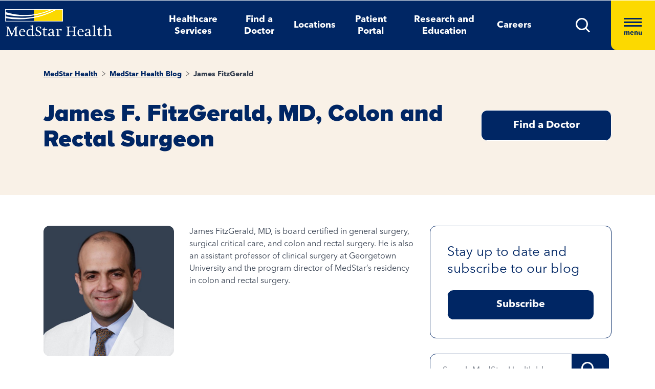

--- FILE ---
content_type: image/svg+xml
request_url: https://www.medstarhealth.org/-/media/themes/mho/medstar/mho-theme/images/Icons/Tag_Icon.svg
body_size: 435
content:
<svg xmlns="http://www.w3.org/2000/svg" width="17.607" height="14.771" viewBox="0 0 17.607 14.771"><defs><style>.a,.b,.d{fill:none;}.a,.b{stroke:#002664;stroke-width:1.6px;}.a{stroke-linecap:round;stroke-linejoin:round;}.c{stroke:none;}</style></defs><g transform="translate(-12418.88 -14205.372)"><g transform="translate(12419.68 14206.172)"><path class="a" d="M12147.68,13994.493h12.563l3.444,6.62-3.211,6.551h-12.8Z" transform="translate(-12147.68 -13994.493)"/><g class="b" transform="translate(6.32 3.866)"><circle class="c" cx="3" cy="3" r="3"/><circle class="d" cx="3" cy="3" r="2.2"/></g></g></g></svg>

--- FILE ---
content_type: application/x-javascript
request_url: https://www.medstarhealth.org/-/media/themes/mho/medstar/mho-theme/scripts/pre-optimized-min.js?t=20260121T075422Z
body_size: 251834
content:
((e,t)=>{"object"==typeof exports&&"undefined"!=typeof module?module.exports=t():"function"==typeof define&&define.amd?define(t):e.Popper=t()})(this,function(){function a(e){return e&&"[object Function]"==={}.toString.call(e)}function u(e,t){return 1!==e.nodeType?[]:(e=window.getComputedStyle(e,null),t?e[t]:e)}function h(e){return"HTML"===e.nodeName?e:e.parentNode||e.host}function p(e){var t,n;return e&&-1===["HTML","BODY","#document"].indexOf(e.nodeName)?(n=(t=u(e)).overflow,/(auto|scroll)/.test(n+t.overflowY+t.overflowX)?e:p(h(e))):window.document.body}function c(e){var e=e&&e.offsetParent,t=e&&e.nodeName;return t&&"BODY"!==t&&"HTML"!==t?-1!==["TD","TABLE"].indexOf(e.nodeName)&&"static"===u(e,"position")?c(e):e:window.document.documentElement}function r(e){return null===e.parentNode?e:r(e.parentNode)}function f(e,t){var n,i,o;return e&&e.nodeType&&t&&t.nodeType?(i=(o=e.compareDocumentPosition(t)&Node.DOCUMENT_POSITION_FOLLOWING)?e:t,o=o?t:e,(n=document.createRange()).setStart(i,0),n.setEnd(o,0),e!==(n=n.commonAncestorContainer)&&t!==n||i.contains(o)?"BODY"===(o=(i=n).nodeName)||"HTML"!==o&&c(i.firstElementChild)!==i?c(n):n:(o=r(e)).host?f(o.host,t):f(e,r(t).host)):window.document.documentElement}function m(e,t){var t="top"===(1<arguments.length&&void 0!==t?t:"top")?"scrollTop":"scrollLeft",n=e.nodeName;return("BODY"===n||"HTML"===n?(n=window.document.documentElement,window.document.scrollingElement||n):e)[t]}function s(e,t){var t="x"===t?"Left":"Top",n="Left"==t?"Right":"Bottom";return+e["border"+t+"Width"].split("px")[0]+ +e["border"+n+"Width"].split("px")[0]}function i(e,t,n,i){return L(t["offset"+e],n["client"+e],n["offset"+e],A()?n["offset"+e]+i["margin"+("Height"===e?"Top":"Left")]+i["margin"+("Height"===e?"Bottom":"Right")]:0)}function g(){var e=window.document.body,t=window.document.documentElement,n=A()&&window.getComputedStyle(t);return{height:i("Height",e,t,n),width:i("Width",e,t,n)}}function v(e){return I({},e,{right:e.left+e.width,bottom:e.top+e.height})}function d(e){var t={};if(A())try{var t=e.getBoundingClientRect(),n=m(e,"top"),i=m(e,"left");t.top+=n,t.left+=i,t.bottom+=n,t.right+=i}catch(e){}else t=e.getBoundingClientRect();var o,n={left:t.left,top:t.top,width:t.right-t.left,height:t.bottom-t.top},i="HTML"===e.nodeName?g():{},t=i.width||e.clientWidth||n.right-n.left,i=i.height||e.clientHeight||n.bottom-n.top,t=e.offsetWidth-t,i=e.offsetHeight-i;return(t||i)&&(t-=s(o=u(e),"x"),i-=s(o,"y"),n.width-=t,n.height-=i),v(n)}function y(e,t){var n=A(),i="HTML"===t.nodeName,o=d(e),r=d(t),e=p(e),a=u(t),s=+a.borderTopWidth.split("px")[0],l=+a.borderLeftWidth.split("px")[0],r=v({top:o.top-r.top-s,left:o.left-r.left-l,width:o.width,height:o.height});return r.marginTop=0,r.marginLeft=0,!n&&i&&(o=+a.marginTop.split("px")[0],i=+a.marginLeft.split("px")[0],r.top-=s-o,r.bottom-=s-o,r.left-=l-i,r.right-=l-i,r.marginTop=o,r.marginLeft=i),r=(n?t.contains(e):t===e&&"BODY"!==e.nodeName)?function(e,t,n){var n=2<arguments.length&&void 0!==n&&n,i=m(t,"top"),t=m(t,"left"),n=n?-1:1;return e.top+=i*n,e.bottom+=i*n,e.left+=t*n,e.right+=t*n,e}(r,t):r}function b(e,t,n,i){var o,r,a,s,l,c,d={top:0,left:0},t=f(e,t);return"viewport"===i?(r=t,a=window.document.documentElement,r=y(r,a),s=L(a.clientWidth,window.innerWidth||0),l=L(a.clientHeight,window.innerHeight||0),c=m(a),a=m(a,"left"),d=v({top:c-r.top+r.marginTop,left:a-r.left+r.marginLeft,width:s,height:l})):("scrollParent"===i?"BODY"===(o=p(h(e))).nodeName&&(o=window.document.documentElement):o="window"===i?window.document.documentElement:i,c=y(o,t),"HTML"!==o.nodeName||function e(t){var n=t.nodeName;return"BODY"!==n&&"HTML"!==n&&("fixed"===u(t,"position")||e(h(t)))}(t)?d=c:(r=(a=g()).height,s=a.width,d.top+=c.top-c.marginTop,d.bottom=r+c.top,d.left+=c.left-c.marginLeft,d.right=s+c.left)),d.left+=n,d.top+=n,d.right-=n,d.bottom-=n,d}function l(e,t,n,i,o,r){var a,r=5<arguments.length&&void 0!==r?r:0;return-1===e.indexOf("auto")?e:(i=b(n,i,r,o),a={top:{width:i.width,height:t.top-i.top},right:{width:i.right-t.right,height:i.height},bottom:{width:i.width,height:i.bottom-t.bottom},left:{width:t.left-i.left,height:i.height}},(0<(o=(r=Object.keys(a).map(function(e){return I({key:e},a[e],{area:(e=a[e]).width*e.height})}).sort(function(e,t){return t.area-e.area})).filter(function(e){return e.width>=n.clientWidth&&e.height>=n.clientHeight})).length?o:r)[0].key+((t=e.split("-")[1])?"-"+t:""))}function _(e,t,n){return y(n,f(t,n))}function w(e){var t=window.getComputedStyle(e),n=parseFloat(t.marginTop)+parseFloat(t.marginBottom),t=parseFloat(t.marginLeft)+parseFloat(t.marginRight);return{width:e.offsetWidth+t,height:e.offsetHeight+n}}function C(e){var t={left:"right",right:"left",bottom:"top",top:"bottom"};return e.replace(/left|right|bottom|top/g,function(e){return t[e]})}function S(e,t,n){n=n.split("-")[0];var e=w(e),i={width:e.width,height:e.height},o=-1!==["right","left"].indexOf(n),r=o?"top":"left",a=o?"left":"top",s=o?"height":"width",o=o?"width":"height";return i[r]=t[r]+t[s]/2-e[s]/2,i[a]=n===a?t[a]-e[o]:t[C(a)],i}function $(e,t){return Array.prototype.find?e.find(t):e.filter(t)[0]}function D(e,n,t){var i,o;return(void 0===t?e:e.slice(0,(e=e,i="name",o=t,Array.prototype.findIndex?e.findIndex(function(e){return e[i]===o}):(t=$(e,function(e){return e[i]===o}),e.indexOf(t))))).forEach(function(e){e.function&&console.warn("`modifier.function` is deprecated, use `modifier.fn`!");var t=e.function||e.fn;e.enabled&&a(t)&&(n.offsets.popper=v(n.offsets.popper),n.offsets.reference=v(n.offsets.reference),n=t(n,e))}),n}function e(e,n){return e.some(function(e){var t=e.name;return e.enabled&&t===n})}function x(e){for(var t=[!1,"ms","Webkit","Moz","O"],n=e.charAt(0).toUpperCase()+e.slice(1),i=0;i<t.length-1;i++){var o=t[i],o=o?""+o+n:e;if(void 0!==window.document.body.style[o])return o}return null}function O(e,t,n,i){n.updateBound=i,window.addEventListener("resize",n.updateBound,{passive:!0});i=p(e);return function e(t,n,i,o){var r="BODY"===t.nodeName,t=r?window:t;t.addEventListener(n,i,{passive:!0}),r||e(p(t.parentNode),n,i,o),o.push(t)}(i,"scroll",n.updateBound,n.scrollParents),n.scrollElement=i,n.eventsEnabled=!0,n}function N(){var t;this.state.eventsEnabled&&(window.cancelAnimationFrame(this.scheduleUpdate),this.state=(this.reference,t=this.state,window.removeEventListener("resize",t.updateBound),t.scrollParents.forEach(function(e){e.removeEventListener("scroll",t.updateBound)}),t.updateBound=null,t.scrollParents=[],t.scrollElement=null,t.eventsEnabled=!1,t))}function T(e){return""!==e&&!isNaN(parseFloat(e))&&isFinite(e)}function k(n,i){Object.keys(i).forEach(function(e){var t="";-1!==["width","height","top","right","bottom","left"].indexOf(e)&&T(i[e])&&(t="px"),n.style[e]=i[e]+t})}function H(e,t,n){var i,o=$(e,function(e){return e.name===t}),e=!!o&&e.some(function(e){return e.name===n&&e.enabled&&e.order<o.order});return e||(i="`"+t+"`",console.warn("`"+n+"` modifier is required by "+i+" modifier in order to work, be sure to include it before "+i+"!")),e}function U(e,t){t=1<arguments.length&&void 0!==t&&t,e=M.indexOf(e),e=M.slice(e+1).concat(M.slice(0,e));return t?e.reverse():e}function F(e,s,l,t){var o=[0,0],i=-1!==["right","left"].indexOf(t),t=e.split(/(\+|\-)/).map(function(e){return e.trim()}),e=t.indexOf($(t,function(e){return-1!==e.search(/,|\s/)})),n=(t[e]&&-1===t[e].indexOf(",")&&console.warn("Offsets separated by white space(s) are deprecated, use a comma (,) instead."),/\s*,\s*|\s+/);return(-1===e?[t]:[t.slice(0,e).concat([t[e].split(n)[0]]),[t[e].split(n)[1]].concat(t.slice(e+1))]).map(function(e,t){var a=(1===t?!i:i)?"height":"width",n=!1;return e.reduce(function(e,t){return""===e[e.length-1]&&-1!==["+","-"].indexOf(t)?(e[e.length-1]=t,n=!0,e):n?(e[e.length-1]+=t,n=!1,e):e.concat(t)},[]).map(function(e){return t=a,n=s,i=l,o=+(r=(e=e).match(/((?:\-|\+)?\d*\.?\d*)(.*)/))[1],r=r[2],o?0===r.indexOf("%")?v("%p"===r?n:i)[t]/100*o:"vh"===r||"vw"===r?("vh"===r?L(document.documentElement.clientHeight,window.innerHeight||0):L(document.documentElement.clientWidth,window.innerWidth||0))/100*o:o:e;var t,n,i,o,r})}).forEach(function(n,i){n.forEach(function(e,t){T(e)&&(o[i]+=e*("-"===n[t-1]?-1:1))})}),o}for(var B=Math.min,E=Math.floor,L=Math.max,t=["native code","[object MutationObserverConstructor]"],j="undefined"!=typeof window,z=["Edge","Trident","Firefox"],W=0,n=0;n<z.length;n+=1)if(j&&0<=navigator.userAgent.indexOf(z[n])){W=1;break}function P(e,t,n){return t in e?Object.defineProperty(e,t,{value:n,enumerable:!0,configurable:!0,writable:!0}):e[t]=n,e}var o,q,V=j&&(q=window.MutationObserver,t.some(function(e){return-1<(q||"").toString().indexOf(e)}))?function(e){var t=!1,n=0,i=document.createElement("span");return new MutationObserver(function(){e(),t=!1}).observe(i,{attributes:!0}),function(){t||(t=!0,i.setAttribute("x-index",n),++n)}}:function(e){var t=!1;return function(){t||(t=!0,setTimeout(function(){t=!1,e()},W))}},A=function(){return o=null==o?-1!==navigator.appVersion.indexOf("MSIE 10"):o},t=function(e,t,n){return t&&K(e.prototype,t),n&&K(e,n),e},I=Object.assign||function(e){for(var t,n=1;n<arguments.length;n++)for(var i in t=arguments[n])Object.prototype.hasOwnProperty.call(t,i)&&(e[i]=t[i]);return e},G=["auto-start","auto","auto-end","top-start","top","top-end","right-start","right","right-end","bottom-end","bottom","bottom-start","left-end","left","left-start"],M=G.slice(3),Z="flip",Y="clockwise",X="counterclockwise",t=(t(R,[{key:"update",value:function(){return function(){var e;this.state.isDestroyed||((e={instance:this,styles:{},attributes:{},flipped:!1,offsets:{}}).offsets.reference=_(this.state,this.popper,this.reference),e.placement=l(this.options.placement,e.offsets.reference,this.popper,this.reference,this.options.modifiers.flip.boundariesElement,this.options.modifiers.flip.padding),e.originalPlacement=e.placement,e.offsets.popper=S(this.popper,e.offsets.reference,e.placement),e.offsets.popper.position="absolute",e=D(this.modifiers,e),this.state.isCreated?this.options.onUpdate(e):(this.state.isCreated=!0,this.options.onCreate(e)))}.call(this)}},{key:"destroy",value:function(){return function(){return this.state.isDestroyed=!0,e(this.modifiers,"applyStyle")&&(this.popper.removeAttribute("x-placement"),this.popper.style.left="",this.popper.style.position="",this.popper.style.top="",this.popper.style[x("transform")]=""),this.disableEventListeners(),this.options.removeOnDestroy&&this.popper.parentNode.removeChild(this.popper),this}.call(this)}},{key:"enableEventListeners",value:function(){return function(){this.state.eventsEnabled||(this.state=O(this.reference,this.options,this.state,this.scheduleUpdate))}.call(this)}},{key:"disableEventListeners",value:function(){return N.call(this)}}]),R);function R(e,t){var n=this,i=2<arguments.length&&void 0!==arguments[2]?arguments[2]:{},o=this,r=R;if(!(o instanceof r))throw new TypeError("Cannot call a class as a function");this.scheduleUpdate=function(){return requestAnimationFrame(n.update)},this.update=V(this.update.bind(this)),this.options=I({},R.Defaults,i),this.state={isDestroyed:!1,isCreated:!1,scrollParents:[]},this.reference=e.jquery?e[0]:e,this.popper=t.jquery?t[0]:t,this.options.modifiers={},Object.keys(I({},R.Defaults.modifiers,i.modifiers)).forEach(function(e){n.options.modifiers[e]=I({},R.Defaults.modifiers[e]||{},i.modifiers?i.modifiers[e]:{})}),this.modifiers=Object.keys(this.options.modifiers).map(function(e){return I({name:e},n.options.modifiers[e])}).sort(function(e,t){return e.order-t.order}),this.modifiers.forEach(function(e){e.enabled&&a(e.onLoad)&&e.onLoad(n.reference,n.popper,n.options,e,n.state)}),this.update();o=this.options.eventsEnabled;o&&this.enableEventListeners(),this.state.eventsEnabled=o}function K(e,t){for(var n,i=0;i<t.length;i++)(n=t[i]).enumerable=n.enumerable||!1,n.configurable=!0,"value"in n&&(n.writable=!0),Object.defineProperty(e,n.key,n)}return t.Utils=("undefined"==typeof window?global:window).PopperUtils,t.placements=G,t.Defaults={placement:"bottom",eventsEnabled:!0,removeOnDestroy:!1,onCreate:function(){},onUpdate:function(){},modifiers:{shift:{order:100,enabled:!0,fn:function(e){var t,n,i,o=e.placement,r=o.split("-")[0],o=o.split("-")[1];return o&&(t=(n=e.offsets).reference,n=n.popper,i=(r=-1!==["bottom","top"].indexOf(r))?"width":"height",r={start:P({},r=r?"left":"top",t[r]),end:P({},r,t[r]+t[i]-n[i])},e.offsets.popper=I({},n,r[o])),e}},offset:{order:200,enabled:!0,fn:function(e,t){var t=t.offset,n=e.placement,i=e.offsets,o=i.popper,i=i.reference,n=n.split("-")[0],t=T(+t)?[+t,0]:F(t,o,i,n);return"left"===n?(o.top+=t[0],o.left-=t[1]):"right"===n?(o.top+=t[0],o.left+=t[1]):"top"===n?(o.left+=t[0],o.top-=t[1]):"bottom"===n&&(o.left+=t[0],o.top+=t[1]),e.popper=o,e},offset:0},preventOverflow:{order:300,enabled:!0,fn:function(e,i){var t=i.boundariesElement||c(e.instance.popper),o=(e.instance.reference===t&&(t=c(t)),b(e.instance.popper,e.instance.reference,i.padding,t)),t=(i.boundaries=o,i.priority),r=e.offsets.popper,n={primary:function(e){var t=r[e];return r[e]<o[e]&&!i.escapeWithReference&&(t=L(r[e],o[e])),P({},e,t)},secondary:function(e){var t="right"===e?"left":"top",n=r[t];return r[e]>o[e]&&!i.escapeWithReference&&(n=B(r[t],o[e]-("right"===e?r.width:r.height))),P({},t,n)}};return t.forEach(function(e){var t=-1===["left","top"].indexOf(e)?"secondary":"primary";r=I({},r,n[t](e))}),e.offsets.popper=r,e},priority:["left","right","top","bottom"],padding:5,boundariesElement:"scrollParent"},keepTogether:{order:400,enabled:!0,fn:function(e){var t=e.offsets,n=t.popper,t=t.reference,i=e.placement.split("-")[0],o=E,i=-1!==["top","bottom"].indexOf(i),r=i?"right":"bottom",a=i?"left":"top",i=i?"width":"height";return n[r]<o(t[a])&&(e.offsets.popper[a]=o(t[a])-n[i]),n[a]>o(t[r])&&(e.offsets.popper[a]=o(t[r])),e}},arrow:{order:500,enabled:!0,fn:function(e,t){if(H(e.instance.modifiers,"arrow","keepTogether")){t=t.element;if("string"==typeof t){if(!(t=e.instance.popper.querySelector(t)))return e}else if(!e.instance.popper.contains(t))return console.warn("WARNING: `arrow.element` must be child of its popper element!"),e;var n=e.placement.split("-")[0],i=e.offsets,o=i.popper,i=i.reference,n=-1!==["left","right"].indexOf(n),r=n?"height":"width",a=n?"top":"left",s=n?"left":"top",n=n?"bottom":"right",l=w(t)[r];i[n]-l<o[a]&&(e.offsets.popper[a]-=o[a]-(i[n]-l)),i[a]+l>o[n]&&(e.offsets.popper[a]+=i[a]+l-o[n]);n=i[a]+i[r]/2-l/2-v(e.offsets.popper)[a],n=L(B(o[r]-l,n),0);e.arrowElement=t,e.offsets.arrow={},e.offsets.arrow[a]=Math.round(n),e.offsets.arrow[s]=""}return e},element:"[x-arrow]"},flip:{order:600,enabled:!0,fn:function(l,c){if(!(e(l.instance.modifiers,"inner")||l.flipped&&l.placement===l.originalPlacement)){var d=b(l.instance.popper,l.instance.reference,c.padding,c.boundariesElement),u=l.placement.split("-")[0],h=C(u),p=l.placement.split("-")[1]||"",f=[];switch(c.behavior){case Z:f=[u,h];break;case Y:f=U(u);break;case X:f=U(u,!0);break;default:f=c.behavior}f.forEach(function(e,t){if(u!==e||f.length===t+1)return l;u=l.placement.split("-")[0],h=C(u);var e=l.offsets.popper,n=l.offsets.reference,i=E,n="left"===u&&i(e.right)>i(n.left)||"right"===u&&i(e.left)<i(n.right)||"top"===u&&i(e.bottom)>i(n.top)||"bottom"===u&&i(e.top)<i(n.bottom),o=i(e.left)<i(d.left),r=i(e.right)>i(d.right),a=i(e.top)<i(d.top),e=i(e.bottom)>i(d.bottom),i="left"===u&&o||"right"===u&&r||"top"===u&&a||"bottom"===u&&e,s=-1!==["top","bottom"].indexOf(u),o=!!c.flipVariations&&(s&&"start"===p&&o||s&&"end"===p&&r||!s&&"start"===p&&a||!s&&"end"===p&&e);(n||i||o)&&(l.flipped=!0,(n||i)&&(u=f[t+1]),o&&(p="end"===(r=p)?"start":"start"===r?"end":r),l.placement=u+(p?"-"+p:""),l.offsets.popper=I({},l.offsets.popper,S(l.instance.popper,l.offsets.reference,l.placement)),l=D(l.instance.modifiers,l,"flip"))})}return l},behavior:"flip",padding:5,boundariesElement:"viewport"},inner:{order:700,enabled:!1,fn:function(e){var t=e.placement,n=t.split("-")[0],i=e.offsets,o=i.popper,i=i.reference,r=-1!==["left","right"].indexOf(n),n=-1===["top","left"].indexOf(n);return o[r?"left":"top"]=i[t]-(n?o[r?"width":"height"]:0),e.placement=C(t),e.offsets.popper=v(o),e}},hide:{order:800,enabled:!0,fn:function(e){if(H(e.instance.modifiers,"hide","preventOverflow")){var t=e.offsets.reference,n=$(e.instance.modifiers,function(e){return"preventOverflow"===e.name}).boundaries;if(t.bottom<n.top||t.left>n.right||t.top>n.bottom||t.right<n.left){if(!0===e.hide)return e;e.hide=!0,e.attributes["x-out-of-boundaries"]=""}else{if(!1===e.hide)return e;e.hide=!1,e.attributes["x-out-of-boundaries"]=!1}}return e}},computeStyle:{order:850,enabled:!0,fn:function(e,t){var n=t.x,i=t.y,o=e.offsets.popper,r=$(e.instance.modifiers,function(e){return"applyStyle"===e.name}).gpuAcceleration;void 0!==r&&console.warn("WARNING: `gpuAcceleration` option moved to `computeStyle` modifier and will not be supported in future versions of Popper.js!");var t=void 0===r?t.gpuAcceleration:r,r=d(c(e.instance.popper)),a={position:o.position},o={left:E(o.left),top:E(o.top),bottom:E(o.bottom),right:E(o.right)},n="bottom"===n?"top":"bottom",i="right"===i?"left":"right",s=x("transform"),l="bottom"==n?-r.height+o.bottom:o.top,r="right"==i?-r.width+o.right:o.left,t=(t&&s?(a[s]="translate3d("+r+"px, "+l+"px, 0)",a[n]=0,a[i]=0,a.willChange="transform"):(o="right"==i?-1:1,a[n]=l*("bottom"==n?-1:1),a[i]=r*o,a.willChange=n+", "+i),{"x-placement":e.placement});return e.attributes=I({},t,e.attributes),e.styles=I({},a,e.styles),e},gpuAcceleration:!0,x:"bottom",y:"right"},applyStyle:{order:900,enabled:!0,fn:function(e){return k(e.instance.popper,e.styles),t=e.instance.popper,n=e.attributes,Object.keys(n).forEach(function(e){!1===n[e]?t.removeAttribute(e):t.setAttribute(e,n[e])}),e.offsets.arrow&&k(e.arrowElement,e.offsets.arrow),e;var t,n},onLoad:function(e,t,n,i,o){var r=_(0,t,e),r=l(n.placement,r,t,e,n.modifiers.flip.boundariesElement,n.modifiers.flip.padding);return t.setAttribute("x-placement",r),k(t,{position:"absolute"}),n},gpuAcceleration:void 0}}},t}),((e,t)=>{"object"==typeof exports&&"undefined"!=typeof module?t(exports,require("jquery"),require("popper.js")):"function"==typeof define&&define.amd?define(["exports","jquery","popper.js"],t):t((e=e||self).bootstrap={},e.jQuery,e.Popper)})(this,function(e,d,o){function O(e,t){for(var n=0;n<t.length;n++){var i=t[n];i.enumerable=i.enumerable||!1,i.configurable=!0,"value"in i&&(i.writable=!0),Object.defineProperty(e,i.key,i)}}function t(e,t,n){t&&O(e.prototype,t),n&&O(e,n)}function r(i){for(var e=1;e<arguments.length;e++){var o=null!=arguments[e]?arguments[e]:{},t=Object.keys(o);(t="function"==typeof Object.getOwnPropertySymbols?t.concat(Object.getOwnPropertySymbols(o).filter(function(e){return Object.getOwnPropertyDescriptor(o,e).enumerable})):t).forEach(function(e){var t=i,n=o[e=e];e in t?Object.defineProperty(t,e,{value:n,enumerable:!0,configurable:!0,writable:!0}):t[e]=n})}return i}d=d&&d.hasOwnProperty("default")?d.default:d,o=o&&o.hasOwnProperty("default")?o.default:o;var N="transitionend";var u={TRANSITION_END:"bsTransitionEnd",getUID:function(e){for(;e+=~~(1e6*Math.random()),document.getElementById(e););return e},getSelectorFromElement:function(e){var t,n=e.getAttribute("data-target");n&&"#"!==n||(n=(t=e.getAttribute("href"))&&"#"!==t?t.trim():"");try{return document.querySelector(n)?n:null}catch(e){return null}},getTransitionDurationFromElement:function(e){var t,n,i;return e&&(t=d(e).css("transition-duration"),e=d(e).css("transition-delay"),n=parseFloat(t),i=parseFloat(e),n||i)?(t=t.split(",")[0],e=e.split(",")[0],1e3*(parseFloat(t)+parseFloat(e))):0},reflow:function(e){return e.offsetHeight},triggerTransitionEnd:function(e){d(e).trigger(N)},supportsTransitionEnd:function(){return Boolean(N)},isElement:function(e){return(e[0]||e).nodeType},typeCheckConfig:function(e,t,n){for(var i in n)if(Object.prototype.hasOwnProperty.call(n,i)){var o=n[i],r=t[i],r=r&&u.isElement(r)?"element":{}.toString.call(r).match(/\s([a-z]+)/i)[1].toLowerCase();if(!new RegExp(o).test(r))throw new Error(e.toUpperCase()+': Option "'+i+'" provided type "'+r+'" but expected type "'+o+'".')}},findShadowRoot:function(e){return document.documentElement.attachShadow?"function"!=typeof e.getRootNode?e instanceof ShadowRoot?e:e.parentNode?u.findShadowRoot(e.parentNode):null:(e=e.getRootNode())instanceof ShadowRoot?e:null:null}},H=(d.fn.emulateTransitionEnd=function(e){var t=this,n=!1;return d(this).one(u.TRANSITION_END,function(){n=!0}),setTimeout(function(){n||u.triggerTransitionEnd(t)},e),this},d.event.special[u.TRANSITION_END]={bindType:N,delegateType:N,handle:function(e){if(d(e.target).is(this))return e.handleObj.handler.apply(this,arguments)}},"alert"),U="bs.alert",n="."+U,F=d.fn[H],B={CLOSE:"close"+n,CLOSED:"closed"+n,CLICK_DATA_API:"click"+n+".data-api"},i=((n=a.prototype).close=function(e){var t=this._element;e&&(t=this._getRootElement(e)),this._triggerCloseEvent(t).isDefaultPrevented()||this._removeElement(t)},n.dispose=function(){d.removeData(this._element,U),this._element=null},n._getRootElement=function(e){var t=u.getSelectorFromElement(e),n=!1;return n=(n=t?document.querySelector(t):n)||d(e).closest(".alert")[0]},n._triggerCloseEvent=function(e){var t=d.Event(B.CLOSE);return d(e).trigger(t),t},n._removeElement=function(t){var e,n=this;d(t).removeClass("show"),d(t).hasClass("fade")?(e=u.getTransitionDurationFromElement(t),d(t).one(u.TRANSITION_END,function(e){return n._destroyElement(t,e)}).emulateTransitionEnd(e)):this._destroyElement(t)},n._destroyElement=function(e){d(e).detach().trigger(B.CLOSED).remove()},a._jQueryInterface=function(n){return this.each(function(){var e=d(this),t=e.data(U);t||(t=new a(this),e.data(U,t)),"close"===n&&t[n](this)})},a._handleDismiss=function(t){return function(e){e&&e.preventDefault(),t.close(this)}},t(a,null,[{key:"VERSION",get:function(){return"4.3.1"}}]),a);function a(e){this._element=e}d(document).on(B.CLICK_DATA_API,'[data-dismiss="alert"]',i._handleDismiss(new i)),d.fn[H]=i._jQueryInterface,d.fn[H].Constructor=i,d.fn[H].noConflict=function(){return d.fn[H]=F,i._jQueryInterface};var j="button",z="bs.button",n="."+z,s=".data-api",W=d.fn[j],q="active",l='[data-toggle^="button"]',n={CLICK_DATA_API:"click"+n+s,FOCUS_BLUR_DATA_API:"focus"+n+s+" blur"+n+s},V=((s=G.prototype).toggle=function(){var e=!0,t=!0,n=d(this._element).closest('[data-toggle="buttons"]')[0];if(n){var i,o=this._element.querySelector('input:not([type="hidden"])');if(o){if("radio"===o.type&&(o.checked&&this._element.classList.contains(q)?e=!1:(i=n.querySelector(".active"))&&d(i).removeClass(q)),e){if(o.hasAttribute("disabled")||n.hasAttribute("disabled")||o.classList.contains("disabled")||n.classList.contains("disabled"))return;o.checked=!this._element.classList.contains(q),d(o).trigger("change")}o.focus(),t=!1}}t&&this._element.setAttribute("aria-pressed",!this._element.classList.contains(q)),e&&d(this._element).toggleClass(q)},s.dispose=function(){d.removeData(this._element,z),this._element=null},G._jQueryInterface=function(t){return this.each(function(){var e=d(this).data(z);e||(e=new G(this),d(this).data(z,e)),"toggle"===t&&e[t]()})},t(G,null,[{key:"VERSION",get:function(){return"4.3.1"}}]),G);function G(e){this._element=e}d(document).on(n.CLICK_DATA_API,l,function(e){e.preventDefault();e=e.target;d(e).hasClass("btn")||(e=d(e).closest(".btn")),V._jQueryInterface.call(d(e),"toggle")}).on(n.FOCUS_BLUR_DATA_API,l,function(e){var t=d(e.target).closest(".btn")[0];d(t).toggleClass("focus",/^focus(in)?$/.test(e.type))}),d.fn[j]=V._jQueryInterface,d.fn[j].Constructor=V,d.fn[j].noConflict=function(){return d.fn[j]=W,V._jQueryInterface};var c="carousel",Z="bs.carousel",h="."+Z,s=".data-api",Y=d.fn[c],X={interval:5e3,keyboard:!0,slide:!1,pause:"hover",wrap:!0,touch:!0},K={interval:"(number|boolean)",keyboard:"boolean",slide:"(boolean|string)",pause:"(string|boolean)",wrap:"boolean",touch:"boolean"},J="next",Q="prev",p={SLIDE:"slide"+h,SLID:"slid"+h,KEYDOWN:"keydown"+h,MOUSEENTER:"mouseenter"+h,MOUSELEAVE:"mouseleave"+h,TOUCHSTART:"touchstart"+h,TOUCHMOVE:"touchmove"+h,TOUCHEND:"touchend"+h,POINTERDOWN:"pointerdown"+h,POINTERUP:"pointerup"+h,DRAG_START:"dragstart"+h,LOAD_DATA_API:"load"+h+s,CLICK_DATA_API:"click"+h+s},f="active",ee=".active.carousel-item",te={TOUCH:"touch",PEN:"pen"},m=((n=g.prototype).next=function(){this._isSliding||this._slide(J)},n.nextWhenVisible=function(){!document.hidden&&d(this._element).is(":visible")&&"hidden"!==d(this._element).css("visibility")&&this.next()},n.prev=function(){this._isSliding||this._slide(Q)},n.pause=function(e){e||(this._isPaused=!0),this._element.querySelector(".carousel-item-next, .carousel-item-prev")&&(u.triggerTransitionEnd(this._element),this.cycle(!0)),clearInterval(this._interval),this._interval=null},n.cycle=function(e){e||(this._isPaused=!1),this._interval&&(clearInterval(this._interval),this._interval=null),this._config.interval&&!this._isPaused&&(this._interval=setInterval((document.visibilityState?this.nextWhenVisible:this.next).bind(this),this._config.interval))},n.to=function(e){var t=this,n=(this._activeElement=this._element.querySelector(ee),this._getItemIndex(this._activeElement));e>this._items.length-1||e<0||(this._isSliding?d(this._element).one(p.SLID,function(){return t.to(e)}):n===e?(this.pause(),this.cycle()):this._slide(n<e?J:Q,this._items[e]))},n.dispose=function(){d(this._element).off(h),d.removeData(this._element,Z),this._items=null,this._config=null,this._element=null,this._interval=null,this._isPaused=null,this._isSliding=null,this._activeElement=null,this._indicatorsElement=null},n._getConfig=function(e){return e=r({},X,e),u.typeCheckConfig(c,e,K),e},n._handleSwipe=function(){var e=Math.abs(this.touchDeltaX);e<=40||(0<(e=e/this.touchDeltaX)&&this.prev(),e<0&&this.next())},n._addEventListeners=function(){var t=this;this._config.keyboard&&d(this._element).on(p.KEYDOWN,function(e){return t._keydown(e)}),"hover"===this._config.pause&&d(this._element).on(p.MOUSEENTER,function(e){return t.pause(e)}).on(p.MOUSELEAVE,function(e){return t.cycle(e)}),this._config.touch&&this._addTouchEventListeners()},n._addTouchEventListeners=function(){var e,t,n=this;this._touchSupported&&(e=function(e){n._pointerEvent&&te[e.originalEvent.pointerType.toUpperCase()]?n.touchStartX=e.originalEvent.clientX:n._pointerEvent||(n.touchStartX=e.originalEvent.touches[0].clientX)},t=function(e){n._pointerEvent&&te[e.originalEvent.pointerType.toUpperCase()]&&(n.touchDeltaX=e.originalEvent.clientX-n.touchStartX),n._handleSwipe(),"hover"===n._config.pause&&(n.pause(),n.touchTimeout&&clearTimeout(n.touchTimeout),n.touchTimeout=setTimeout(function(e){return n.cycle(e)},500+n._config.interval))},d(this._element.querySelectorAll(".carousel-item img")).on(p.DRAG_START,function(e){return e.preventDefault()}),this._pointerEvent?(d(this._element).on(p.POINTERDOWN,e),d(this._element).on(p.POINTERUP,t),this._element.classList.add("pointer-event")):(d(this._element).on(p.TOUCHSTART,e),d(this._element).on(p.TOUCHMOVE,function(e){(e=e).originalEvent.touches&&1<e.originalEvent.touches.length?n.touchDeltaX=0:n.touchDeltaX=e.originalEvent.touches[0].clientX-n.touchStartX}),d(this._element).on(p.TOUCHEND,t)))},n._keydown=function(e){if(!/input|textarea/i.test(e.target.tagName))switch(e.which){case 37:e.preventDefault(),this.prev();break;case 39:e.preventDefault(),this.next()}},n._getItemIndex=function(e){return this._items=e&&e.parentNode?[].slice.call(e.parentNode.querySelectorAll(".carousel-item")):[],this._items.indexOf(e)},n._getItemByDirection=function(e,t){var n=e===J,i=e===Q,o=this._getItemIndex(t),r=this._items.length-1;return(i&&0===o||n&&o===r)&&!this._config.wrap?t:-1==(i=(o+(e===Q?-1:1))%this._items.length)?this._items[this._items.length-1]:this._items[i]},n._triggerSlideEvent=function(e,t){var n=this._getItemIndex(e),i=this._getItemIndex(this._element.querySelector(ee)),e=d.Event(p.SLIDE,{relatedTarget:e,direction:t,from:i,to:n});return d(this._element).trigger(e),e},n._setActiveIndicatorElement=function(e){var t;this._indicatorsElement&&(t=[].slice.call(this._indicatorsElement.querySelectorAll(".active")),d(t).removeClass(f),t=this._indicatorsElement.children[this._getItemIndex(e)])&&d(t).addClass(f)},n._slide=function(e,t){var n,i,o,r=this,a=this._element.querySelector(ee),s=this._getItemIndex(a),l=t||a&&this._getItemByDirection(e,a),t=this._getItemIndex(l),c=Boolean(this._interval),e=e===J?(n="carousel-item-left",i="carousel-item-next","left"):(n="carousel-item-right",i="carousel-item-prev","right");l&&d(l).hasClass(f)?this._isSliding=!1:!this._triggerSlideEvent(l,e).isDefaultPrevented()&&a&&l&&(this._isSliding=!0,c&&this.pause(),this._setActiveIndicatorElement(l),o=d.Event(p.SLID,{relatedTarget:l,direction:e,from:s,to:t}),d(this._element).hasClass("slide")?(d(l).addClass(i),u.reflow(l),d(a).addClass(n),d(l).addClass(n),e=parseInt(l.getAttribute("data-interval"),10),this._config.interval=e?(this._config.defaultInterval=this._config.defaultInterval||this._config.interval,e):this._config.defaultInterval||this._config.interval,s=u.getTransitionDurationFromElement(a),d(a).one(u.TRANSITION_END,function(){d(l).removeClass(n+" "+i).addClass(f),d(a).removeClass(f+" "+i+" "+n),r._isSliding=!1,setTimeout(function(){return d(r._element).trigger(o)},0)}).emulateTransitionEnd(s)):(d(a).removeClass(f),d(l).addClass(f),this._isSliding=!1,d(this._element).trigger(o)),c)&&this.cycle()},g._jQueryInterface=function(i){return this.each(function(){var e=d(this).data(Z),t=r({},X,d(this).data()),n=("object"==typeof i&&(t=r({},t,i)),"string"==typeof i?i:t.slide);if(e||(e=new g(this,t),d(this).data(Z,e)),"number"==typeof i)e.to(i);else if("string"==typeof n){if(void 0===e[n])throw new TypeError('No method named "'+n+'"');e[n]()}else t.interval&&t.ride&&(e.pause(),e.cycle())})},g._dataApiClickHandler=function(e){var t,n,i=u.getSelectorFromElement(this);i&&(i=d(i)[0])&&d(i).hasClass("carousel")&&(t=r({},d(i).data(),d(this).data()),(n=this.getAttribute("data-slide-to"))&&(t.interval=!1),g._jQueryInterface.call(d(i),t),n&&d(i).data(Z).to(n),e.preventDefault())},t(g,null,[{key:"VERSION",get:function(){return"4.3.1"}},{key:"Default",get:function(){return X}}]),g);function g(e,t){this._items=null,this._interval=null,this._activeElement=null,this._isPaused=!1,this._isSliding=!1,this.touchTimeout=null,this.touchStartX=0,this.touchDeltaX=0,this._config=this._getConfig(t),this._element=e,this._indicatorsElement=this._element.querySelector(".carousel-indicators"),this._touchSupported="ontouchstart"in document.documentElement||0<navigator.maxTouchPoints,this._pointerEvent=Boolean(window.PointerEvent||window.MSPointerEvent),this._addEventListeners()}d(document).on(p.CLICK_DATA_API,"[data-slide], [data-slide-to]",m._dataApiClickHandler),d(window).on(p.LOAD_DATA_API,function(){for(var e=[].slice.call(document.querySelectorAll('[data-ride="carousel"]')),t=0,n=e.length;t<n;t++){var i=d(e[t]);m._jQueryInterface.call(i,i.data())}}),d.fn[c]=m._jQueryInterface,d.fn[c].Constructor=m,d.fn[c].noConflict=function(){return d.fn[c]=Y,m._jQueryInterface};var v="collapse",y="bs.collapse",l="."+y,ne=d.fn[v],ie={toggle:!0,parent:""},oe={toggle:"boolean",parent:"(string|element)"},re={SHOW:"show"+l,SHOWN:"shown"+l,HIDE:"hide"+l,HIDDEN:"hidden"+l,CLICK_DATA_API:"click"+l+".data-api"},b="show",ae="collapse",se="collapsing",le="collapsed",ce='[data-toggle="collapse"]',de=((s=_.prototype).toggle=function(){d(this._element).hasClass(b)?this.hide():this.show()},s.show=function(){var e,t,n,i,o=this;this._isTransitioning||d(this._element).hasClass(b)||(e=this._parent&&0===(e=[].slice.call(this._parent.querySelectorAll(".show, .collapsing")).filter(function(e){return"string"==typeof o._config.parent?e.getAttribute("data-parent")===o._config.parent:e.classList.contains(ae)})).length?null:e)&&(i=d(e).not(this._selector).data(y))&&i._isTransitioning||(n=d.Event(re.SHOW),d(this._element).trigger(n),n.isDefaultPrevented()||(e&&(_._jQueryInterface.call(d(e).not(this._selector),"hide"),i||d(e).data(y,null)),t=this._getDimension(),d(this._element).removeClass(ae).addClass(se),this._element.style[t]=0,this._triggerArray.length&&d(this._triggerArray).removeClass(le).attr("aria-expanded",!0),this.setTransitioning(!0),n="scroll"+(t[0].toUpperCase()+t.slice(1)),i=u.getTransitionDurationFromElement(this._element),d(this._element).one(u.TRANSITION_END,function(){d(o._element).removeClass(se).addClass(ae).addClass(b),o._element.style[t]="",o.setTransitioning(!1),d(o._element).trigger(re.SHOWN)}).emulateTransitionEnd(i),this._element.style[t]=this._element[n]+"px"))},s.hide=function(){var e=this;if(!this._isTransitioning&&d(this._element).hasClass(b)){var t=d.Event(re.HIDE);if(d(this._element).trigger(t),!t.isDefaultPrevented()){var t=this._getDimension(),n=(this._element.style[t]=this._element.getBoundingClientRect()[t]+"px",u.reflow(this._element),d(this._element).addClass(se).removeClass(ae).removeClass(b),this._triggerArray.length);if(0<n)for(var i=0;i<n;i++){var o=this._triggerArray[i],r=u.getSelectorFromElement(o);null===r||d([].slice.call(document.querySelectorAll(r))).hasClass(b)||d(o).addClass(le).attr("aria-expanded",!1)}this.setTransitioning(!0),this._element.style[t]="";t=u.getTransitionDurationFromElement(this._element);d(this._element).one(u.TRANSITION_END,function(){e.setTransitioning(!1),d(e._element).removeClass(se).addClass(ae).trigger(re.HIDDEN)}).emulateTransitionEnd(t)}}},s.setTransitioning=function(e){this._isTransitioning=e},s.dispose=function(){d.removeData(this._element,y),this._config=null,this._parent=null,this._element=null,this._triggerArray=null,this._isTransitioning=null},s._getConfig=function(e){return(e=r({},ie,e)).toggle=Boolean(e.toggle),u.typeCheckConfig(v,e,oe),e},s._getDimension=function(){return d(this._element).hasClass("width")?"width":"height"},s._getParent=function(){var e,n=this,t=(u.isElement(this._config.parent)?(e=this._config.parent,void 0!==this._config.parent.jquery&&(e=this._config.parent[0])):e=document.querySelector(this._config.parent),'[data-toggle="collapse"][data-parent="'+this._config.parent+'"]'),t=[].slice.call(e.querySelectorAll(t));return d(t).each(function(e,t){n._addAriaAndCollapsedClass(_._getTargetFromElement(t),[t])}),e},s._addAriaAndCollapsedClass=function(e,t){e=d(e).hasClass(b);t.length&&d(t).toggleClass(le,!e).attr("aria-expanded",e)},_._getTargetFromElement=function(e){e=u.getSelectorFromElement(e);return e?document.querySelector(e):null},_._jQueryInterface=function(i){return this.each(function(){var e=d(this),t=e.data(y),n=r({},ie,e.data(),"object"==typeof i&&i?i:{});if(!t&&n.toggle&&/show|hide/.test(i)&&(n.toggle=!1),t||(t=new _(this,n),e.data(y,t)),"string"==typeof i){if(void 0===t[i])throw new TypeError('No method named "'+i+'"');t[i]()}})},t(_,null,[{key:"VERSION",get:function(){return"4.3.1"}},{key:"Default",get:function(){return ie}}]),_);function _(t,e){this._isTransitioning=!1,this._element=t,this._config=this._getConfig(e),this._triggerArray=[].slice.call(document.querySelectorAll('[data-toggle="collapse"][href="#'+t.id+'"],[data-toggle="collapse"][data-target="#'+t.id+'"]'));for(var n=[].slice.call(document.querySelectorAll(ce)),i=0,o=n.length;i<o;i++){var r=n[i],a=u.getSelectorFromElement(r),s=[].slice.call(document.querySelectorAll(a)).filter(function(e){return e===t});null!==a&&0<s.length&&(this._selector=a,this._triggerArray.push(r))}this._parent=this._config.parent?this._getParent():null,this._config.parent||this._addAriaAndCollapsedClass(this._element,this._triggerArray),this._config.toggle&&this.toggle()}d(document).on(re.CLICK_DATA_API,ce,function(e){"A"===e.currentTarget.tagName&&e.preventDefault();var n=d(this),e=u.getSelectorFromElement(this),e=[].slice.call(document.querySelectorAll(e));d(e).each(function(){var e=d(this),t=e.data(y)?"toggle":n.data();de._jQueryInterface.call(e,t)})}),d.fn[v]=de._jQueryInterface,d.fn[v].Constructor=de,d.fn[v].noConflict=function(){return d.fn[v]=ne,de._jQueryInterface};var w="dropdown",ue="bs.dropdown",C="."+ue,n=".data-api",he=d.fn[w],pe=new RegExp("38|40|27"),S={HIDE:"hide"+C,HIDDEN:"hidden"+C,SHOW:"show"+C,SHOWN:"shown"+C,CLICK:"click"+C,CLICK_DATA_API:"click"+C+n,KEYDOWN_DATA_API:"keydown"+C+n,KEYUP_DATA_API:"keyup"+C+n},fe="disabled",$="show",me="dropdown-menu-right",ge='[data-toggle="dropdown"]',ve=".dropdown-menu",ye={offset:0,flip:!0,boundary:"scrollParent",reference:"toggle",display:"dynamic"},be={offset:"(number|string|function)",flip:"boolean",boundary:"(string|element)",reference:"(string|element)",display:"string"},D=((l=x.prototype).toggle=function(){if(!this._element.disabled&&!d(this._element).hasClass(fe)){var e=x._getParentFromElement(this._element),t=d(this._menu).hasClass($);if(x._clearMenus(),!t){var t={relatedTarget:this._element},n=d.Event(S.SHOW,t);if(d(e).trigger(n),!n.isDefaultPrevented()){if(!this._inNavbar){if(void 0===o)throw new TypeError("Bootstrap's dropdowns require Popper.js (https://popper.js.org/)");n=this._element;"parent"===this._config.reference?n=e:u.isElement(this._config.reference)&&(n=this._config.reference,void 0!==this._config.reference.jquery)&&(n=this._config.reference[0]),"scrollParent"!==this._config.boundary&&d(e).addClass("position-static"),this._popper=new o(n,this._menu,this._getPopperConfig())}"ontouchstart"in document.documentElement&&0===d(e).closest(".navbar-nav").length&&d(document.body).children().on("mouseover",null,d.noop),this._element.focus(),this._element.setAttribute("aria-expanded",!0),d(this._menu).toggleClass($),d(e).toggleClass($).trigger(d.Event(S.SHOWN,t))}}}},l.show=function(){var e,t,n;this._element.disabled||d(this._element).hasClass(fe)||d(this._menu).hasClass($)||(e={relatedTarget:this._element},t=d.Event(S.SHOW,e),n=x._getParentFromElement(this._element),d(n).trigger(t),t.isDefaultPrevented())||(d(this._menu).toggleClass($),d(n).toggleClass($).trigger(d.Event(S.SHOWN,e)))},l.hide=function(){var e,t,n;this._element.disabled||d(this._element).hasClass(fe)||!d(this._menu).hasClass($)||(e={relatedTarget:this._element},t=d.Event(S.HIDE,e),n=x._getParentFromElement(this._element),d(n).trigger(t),t.isDefaultPrevented())||(d(this._menu).toggleClass($),d(n).toggleClass($).trigger(d.Event(S.HIDDEN,e)))},l.dispose=function(){d.removeData(this._element,ue),d(this._element).off(C),this._element=null,(this._menu=null)!==this._popper&&(this._popper.destroy(),this._popper=null)},l.update=function(){this._inNavbar=this._detectNavbar(),null!==this._popper&&this._popper.scheduleUpdate()},l._addEventListeners=function(){var t=this;d(this._element).on(S.CLICK,function(e){e.preventDefault(),e.stopPropagation(),t.toggle()})},l._getConfig=function(e){return e=r({},this.constructor.Default,d(this._element).data(),e),u.typeCheckConfig(w,e,this.constructor.DefaultType),e},l._getMenuElement=function(){var e;return this._menu||(e=x._getParentFromElement(this._element))&&(this._menu=e.querySelector(ve)),this._menu},l._getPlacement=function(){var e=d(this._element.parentNode),t="bottom-start";return e.hasClass("dropup")?(t="top-start",d(this._menu).hasClass(me)&&(t="top-end")):e.hasClass("dropright")?t="right-start":e.hasClass("dropleft")?t="left-start":d(this._menu).hasClass(me)&&(t="bottom-end"),t},l._detectNavbar=function(){return 0<d(this._element).closest(".navbar").length},l._getOffset=function(){var t=this,e={};return"function"==typeof this._config.offset?e.fn=function(e){return e.offsets=r({},e.offsets,t._config.offset(e.offsets,t._element)||{}),e}:e.offset=this._config.offset,e},l._getPopperConfig=function(){var e={placement:this._getPlacement(),modifiers:{offset:this._getOffset(),flip:{enabled:this._config.flip},preventOverflow:{boundariesElement:this._config.boundary}}};return"static"===this._config.display&&(e.modifiers.applyStyle={enabled:!1}),e},x._jQueryInterface=function(t){return this.each(function(){var e=d(this).data(ue);if(e||(e=new x(this,"object"==typeof t?t:null),d(this).data(ue,e)),"string"==typeof t){if(void 0===e[t])throw new TypeError('No method named "'+t+'"');e[t]()}})},x._clearMenus=function(e){if(!e||3!==e.which&&("keyup"!==e.type||9===e.which))for(var t=[].slice.call(document.querySelectorAll(ge)),n=0,i=t.length;n<i;n++){var o,r=x._getParentFromElement(t[n]),a=d(t[n]).data(ue),s={relatedTarget:t[n]};e&&"click"===e.type&&(s.clickEvent=e),a&&(a=a._menu,!d(r).hasClass($)||e&&("click"===e.type&&/input|textarea/i.test(e.target.tagName)||"keyup"===e.type&&9===e.which)&&d.contains(r,e.target)||(o=d.Event(S.HIDE,s),d(r).trigger(o),o.isDefaultPrevented())||("ontouchstart"in document.documentElement&&d(document.body).children().off("mouseover",null,d.noop),t[n].setAttribute("aria-expanded","false"),d(a).removeClass($),d(r).removeClass($).trigger(d.Event(S.HIDDEN,s))))}},x._getParentFromElement=function(e){var t,n=u.getSelectorFromElement(e);return(t=n?document.querySelector(n):t)||e.parentNode},x._dataApiKeydownHandler=function(e){var t,n,i;(/input|textarea/i.test(e.target.tagName)?32===e.which||27!==e.which&&(40!==e.which&&38!==e.which||d(e.target).closest(ve).length):!pe.test(e.which))||(e.preventDefault(),e.stopPropagation(),this.disabled)||d(this).hasClass(fe)||(t=x._getParentFromElement(this),(i=d(t).hasClass($))&&(!i||27!==e.which&&32!==e.which)?0!==(i=[].slice.call(t.querySelectorAll(".dropdown-menu .dropdown-item:not(.disabled):not(:disabled)"))).length&&(n=i.indexOf(e.target),38===e.which&&0<n&&n--,40===e.which&&n<i.length-1&&n++,i[n=n<0?0:n].focus()):(27===e.which&&(i=t.querySelector(ge),d(i).trigger("focus")),d(this).trigger("click")))},t(x,null,[{key:"VERSION",get:function(){return"4.3.1"}},{key:"Default",get:function(){return ye}},{key:"DefaultType",get:function(){return be}}]),x);function x(e,t){this._element=e,this._popper=null,this._config=this._getConfig(t),this._menu=this._getMenuElement(),this._inNavbar=this._detectNavbar(),this._addEventListeners()}d(document).on(S.KEYDOWN_DATA_API,ge,D._dataApiKeydownHandler).on(S.KEYDOWN_DATA_API,ve,D._dataApiKeydownHandler).on(S.CLICK_DATA_API+" "+S.KEYUP_DATA_API,D._clearMenus).on(S.CLICK_DATA_API,ge,function(e){e.preventDefault(),e.stopPropagation(),D._jQueryInterface.call(d(this),"toggle")}).on(S.CLICK_DATA_API,".dropdown form",function(e){e.stopPropagation()}),d.fn[w]=D._jQueryInterface,d.fn[w].Constructor=D,d.fn[w].noConflict=function(){return d.fn[w]=he,D._jQueryInterface};var T="modal",_e="bs.modal",k="."+_e,we=d.fn[T],Ce={backdrop:!0,keyboard:!0,focus:!0,show:!0},Se={backdrop:"(boolean|string)",keyboard:"boolean",focus:"boolean",show:"boolean"},E={HIDE:"hide"+k,HIDDEN:"hidden"+k,SHOW:"show"+k,SHOWN:"shown"+k,FOCUSIN:"focusin"+k,RESIZE:"resize"+k,CLICK_DISMISS:"click.dismiss"+k,KEYDOWN_DISMISS:"keydown.dismiss"+k,MOUSEUP_DISMISS:"mouseup.dismiss"+k,MOUSEDOWN_DISMISS:"mousedown.dismiss"+k,CLICK_DATA_API:"click"+k+".data-api"},$e="modal-open",L="fade",De="show",xe=".fixed-top, .fixed-bottom, .is-fixed, .sticky-top",Te=".sticky-top",ke=((s=Ee.prototype).toggle=function(e){return this._isShown?this.hide():this.show(e)},s.show=function(e){var t,n=this;this._isShown||this._isTransitioning||(d(this._element).hasClass(L)&&(this._isTransitioning=!0),t=d.Event(E.SHOW,{relatedTarget:e}),d(this._element).trigger(t),this._isShown)||t.isDefaultPrevented()||(this._isShown=!0,this._checkScrollbar(),this._setScrollbar(),this._adjustDialog(),this._setEscapeEvent(),this._setResizeEvent(),d(this._element).on(E.CLICK_DISMISS,'[data-dismiss="modal"]',function(e){return n.hide(e)}),d(this._dialog).on(E.MOUSEDOWN_DISMISS,function(){d(n._element).one(E.MOUSEUP_DISMISS,function(e){d(e.target).is(n._element)&&(n._ignoreBackdropClick=!0)})}),this._showBackdrop(function(){return n._showElement(e)}))},s.hide=function(e){var t=this;e&&e.preventDefault(),this._isShown&&!this._isTransitioning&&(e=d.Event(E.HIDE),d(this._element).trigger(e),this._isShown)&&!e.isDefaultPrevented()&&(this._isShown=!1,(e=d(this._element).hasClass(L))&&(this._isTransitioning=!0),this._setEscapeEvent(),this._setResizeEvent(),d(document).off(E.FOCUSIN),d(this._element).removeClass(De),d(this._element).off(E.CLICK_DISMISS),d(this._dialog).off(E.MOUSEDOWN_DISMISS),e?(e=u.getTransitionDurationFromElement(this._element),d(this._element).one(u.TRANSITION_END,function(e){return t._hideModal(e)}).emulateTransitionEnd(e)):this._hideModal())},s.dispose=function(){[window,this._element,this._dialog].forEach(function(e){return d(e).off(k)}),d(document).off(E.FOCUSIN),d.removeData(this._element,_e),this._config=null,this._element=null,this._dialog=null,this._backdrop=null,this._isShown=null,this._isBodyOverflowing=null,this._ignoreBackdropClick=null,this._isTransitioning=null,this._scrollbarWidth=null},s.handleUpdate=function(){this._adjustDialog()},s._getConfig=function(e){return e=r({},Ce,e),u.typeCheckConfig(T,e,Se),e},s._showElement=function(e){function t(){n._config.focus&&n._element.focus(),n._isTransitioning=!1,d(n._element).trigger(o)}var n=this,i=d(this._element).hasClass(L),o=(this._element.parentNode&&this._element.parentNode.nodeType===Node.ELEMENT_NODE||document.body.appendChild(this._element),this._element.style.display="block",this._element.removeAttribute("aria-hidden"),this._element.setAttribute("aria-modal",!0),d(this._dialog).hasClass("modal-dialog-scrollable")?this._dialog.querySelector(".modal-body").scrollTop=0:this._element.scrollTop=0,i&&u.reflow(this._element),d(this._element).addClass(De),this._config.focus&&this._enforceFocus(),d.Event(E.SHOWN,{relatedTarget:e}));i?(e=u.getTransitionDurationFromElement(this._dialog),d(this._dialog).one(u.TRANSITION_END,t).emulateTransitionEnd(e)):t()},s._enforceFocus=function(){var t=this;d(document).off(E.FOCUSIN).on(E.FOCUSIN,function(e){document!==e.target&&t._element!==e.target&&0===d(t._element).has(e.target).length&&t._element.focus()})},s._setEscapeEvent=function(){var t=this;this._isShown&&this._config.keyboard?d(this._element).on(E.KEYDOWN_DISMISS,function(e){27===e.which&&(e.preventDefault(),t.hide())}):this._isShown||d(this._element).off(E.KEYDOWN_DISMISS)},s._setResizeEvent=function(){var t=this;this._isShown?d(window).on(E.RESIZE,function(e){return t.handleUpdate(e)}):d(window).off(E.RESIZE)},s._hideModal=function(){var e=this;this._element.style.display="none",this._element.setAttribute("aria-hidden",!0),this._element.removeAttribute("aria-modal"),this._isTransitioning=!1,this._showBackdrop(function(){d(document.body).removeClass($e),e._resetAdjustments(),e._resetScrollbar(),d(e._element).trigger(E.HIDDEN)})},s._removeBackdrop=function(){this._backdrop&&(d(this._backdrop).remove(),this._backdrop=null)},s._showBackdrop=function(e){var t,n=this,i=d(this._element).hasClass(L)?L:"";this._isShown&&this._config.backdrop?(this._backdrop=document.createElement("div"),this._backdrop.className="modal-backdrop",i&&this._backdrop.classList.add(i),d(this._backdrop).appendTo(document.body),d(this._element).on(E.CLICK_DISMISS,function(e){n._ignoreBackdropClick?n._ignoreBackdropClick=!1:e.target===e.currentTarget&&("static"===n._config.backdrop?n._element.focus():n.hide())}),i&&u.reflow(this._backdrop),d(this._backdrop).addClass(De),e&&(i?(i=u.getTransitionDurationFromElement(this._backdrop),d(this._backdrop).one(u.TRANSITION_END,e).emulateTransitionEnd(i)):e())):!this._isShown&&this._backdrop?(d(this._backdrop).removeClass(De),i=function(){n._removeBackdrop(),e&&e()},d(this._element).hasClass(L)?(t=u.getTransitionDurationFromElement(this._backdrop),d(this._backdrop).one(u.TRANSITION_END,i).emulateTransitionEnd(t)):i()):e&&e()},s._adjustDialog=function(){var e=this._element.scrollHeight>document.documentElement.clientHeight;!this._isBodyOverflowing&&e&&(this._element.style.paddingLeft=this._scrollbarWidth+"px"),this._isBodyOverflowing&&!e&&(this._element.style.paddingRight=this._scrollbarWidth+"px")},s._resetAdjustments=function(){this._element.style.paddingLeft="",this._element.style.paddingRight=""},s._checkScrollbar=function(){var e=document.body.getBoundingClientRect();this._isBodyOverflowing=e.left+e.right<window.innerWidth,this._scrollbarWidth=this._getScrollbarWidth()},s._setScrollbar=function(){var e,t,o=this;this._isBodyOverflowing&&(e=[].slice.call(document.querySelectorAll(xe)),t=[].slice.call(document.querySelectorAll(Te)),d(e).each(function(e,t){var n=t.style.paddingRight,i=d(t).css("padding-right");d(t).data("padding-right",n).css("padding-right",parseFloat(i)+o._scrollbarWidth+"px")}),d(t).each(function(e,t){var n=t.style.marginRight,i=d(t).css("margin-right");d(t).data("margin-right",n).css("margin-right",parseFloat(i)-o._scrollbarWidth+"px")}),e=document.body.style.paddingRight,t=d(document.body).css("padding-right"),d(document.body).data("padding-right",e).css("padding-right",parseFloat(t)+this._scrollbarWidth+"px")),d(document.body).addClass($e)},s._resetScrollbar=function(){var e=[].slice.call(document.querySelectorAll(xe)),e=(d(e).each(function(e,t){var n=d(t).data("padding-right");d(t).removeData("padding-right"),t.style.paddingRight=n||""}),[].slice.call(document.querySelectorAll(Te))),e=(d(e).each(function(e,t){var n=d(t).data("margin-right");void 0!==n&&d(t).css("margin-right",n).removeData("margin-right")}),d(document.body).data("padding-right"));d(document.body).removeData("padding-right"),document.body.style.paddingRight=e||""},s._getScrollbarWidth=function(){var e=document.createElement("div"),t=(e.className="modal-scrollbar-measure",document.body.appendChild(e),e.getBoundingClientRect().width-e.clientWidth);return document.body.removeChild(e),t},Ee._jQueryInterface=function(n,i){return this.each(function(){var e=d(this).data(_e),t=r({},Ce,d(this).data(),"object"==typeof n&&n?n:{});if(e||(e=new Ee(this,t),d(this).data(_e,e)),"string"==typeof n){if(void 0===e[n])throw new TypeError('No method named "'+n+'"');e[n](i)}else t.show&&e.show(i)})},t(Ee,null,[{key:"VERSION",get:function(){return"4.3.1"}},{key:"Default",get:function(){return Ce}}]),Ee);function Ee(e,t){this._config=this._getConfig(t),this._element=e,this._dialog=e.querySelector(".modal-dialog"),this._backdrop=null,this._isShown=!1,this._isBodyOverflowing=!1,this._ignoreBackdropClick=!1,this._isTransitioning=!1,this._scrollbarWidth=0}d(document).on(E.CLICK_DATA_API,'[data-toggle="modal"]',function(e){var t,n=this,i=u.getSelectorFromElement(this),i=(i&&(t=document.querySelector(i)),d(t).data(_e)?"toggle":r({},d(t).data(),d(this).data())),o=("A"!==this.tagName&&"AREA"!==this.tagName||e.preventDefault(),d(t).one(E.SHOW,function(e){e.isDefaultPrevented()||o.one(E.HIDDEN,function(){d(n).is(":visible")&&n.focus()})}));ke._jQueryInterface.call(d(t),i,this)}),d.fn[T]=ke._jQueryInterface,d.fn[T].Constructor=ke,d.fn[T].noConflict=function(){return d.fn[T]=we,ke._jQueryInterface};var Le=["background","cite","href","itemtype","longdesc","poster","src","xlink:href"],Pe=/^(?:(?:https?|mailto|ftp|tel|file):|[^&:/?#]*(?:[/?#]|$))/gi,Ae=/^data:(?:image\/(?:bmp|gif|jpeg|jpg|png|tiff|webp)|video\/(?:mpeg|mp4|ogg|webm)|audio\/(?:mp3|oga|ogg|opus));base64,[a-z0-9+/]+=*$/i;function Ie(e,o,t){if(0===e.length)return e;if(t&&"function"==typeof t)return t(e);for(var t=(new window.DOMParser).parseFromString(e,"text/html"),r=Object.keys(o),a=[].slice.call(t.body.querySelectorAll("*")),n=0,i=a.length;n<i;n++)(e=>{var t=a[e],e=t.nodeName.toLowerCase();if(-1===r.indexOf(t.nodeName.toLowerCase()))return t.parentNode.removeChild(t);var n=[].slice.call(t.attributes),i=[].concat(o["*"]||[],o[e]||[]);n.forEach(function(e){((e,t)=>{var n=e.nodeName.toLowerCase();if(-1!==t.indexOf(n))return-1===Le.indexOf(n)||Boolean(e.nodeValue.match(Pe)||e.nodeValue.match(Ae));for(var i=t.filter(function(e){return e instanceof RegExp}),o=0,r=i.length;o<r;o++)if(n.match(i[o]))return 1})(e,i)||t.removeAttribute(e.nodeName)})})(n);return t.body.innerHTML}var P="tooltip",Me="bs.tooltip",A="."+Me,Re=d.fn[P],Oe="bs-tooltip",Ne=new RegExp("(^|\\s)"+Oe+"\\S+","g"),He=["sanitize","whiteList","sanitizeFn"],Ue={animation:"boolean",template:"string",title:"(string|element|function)",trigger:"string",delay:"(number|object)",html:"boolean",selector:"(string|boolean)",placement:"(string|function)",offset:"(number|string|function)",container:"(string|element|boolean)",fallbackPlacement:"(string|array)",boundary:"(string|element)",sanitize:"boolean",sanitizeFn:"(null|function)",whiteList:"object"},Fe={AUTO:"auto",TOP:"top",RIGHT:"right",BOTTOM:"bottom",LEFT:"left"},Be={animation:!0,template:'<div class="tooltip" role="tooltip"><div class="arrow"></div><div class="tooltip-inner"></div></div>',trigger:"hover focus",title:"",delay:0,html:!1,selector:!1,placement:"top",offset:0,container:!1,fallbackPlacement:"flip",boundary:"scrollParent",sanitize:!0,sanitizeFn:null,whiteList:{"*":["class","dir","id","lang","role",/^aria-[\w-]*$/i],a:["target","href","title","rel"],area:[],b:[],br:[],col:[],code:[],div:[],em:[],hr:[],h1:[],h2:[],h3:[],h4:[],h5:[],h6:[],i:[],img:["src","alt","title","width","height"],li:[],ol:[],p:[],pre:[],s:[],small:[],span:[],sub:[],sup:[],strong:[],u:[],ul:[]}},je="show",ze={HIDE:"hide"+A,HIDDEN:"hidden"+A,SHOW:"show"+A,SHOWN:"shown"+A,INSERTED:"inserted"+A,CLICK:"click"+A,FOCUSIN:"focusin"+A,FOCUSOUT:"focusout"+A,MOUSEENTER:"mouseenter"+A,MOUSELEAVE:"mouseleave"+A},We="fade",qe="show",Ve="hover",Ge="focus",I=((n=Ze.prototype).enable=function(){this._isEnabled=!0},n.disable=function(){this._isEnabled=!1},n.toggleEnabled=function(){this._isEnabled=!this._isEnabled},n.toggle=function(e){var t,n;this._isEnabled&&(e?(t=this.constructor.DATA_KEY,(n=d(e.currentTarget).data(t))||(n=new this.constructor(e.currentTarget,this._getDelegateConfig()),d(e.currentTarget).data(t,n)),n._activeTrigger.click=!n._activeTrigger.click,n._isWithActiveTrigger()?n._enter(null,n):n._leave(null,n)):d(this.getTipElement()).hasClass(qe)?this._leave(null,this):this._enter(null,this))},n.dispose=function(){clearTimeout(this._timeout),d.removeData(this.element,this.constructor.DATA_KEY),d(this.element).off(this.constructor.EVENT_KEY),d(this.element).closest(".modal").off("hide.bs.modal"),this.tip&&d(this.tip).remove(),this._isEnabled=null,this._timeout=null,this._hoverState=null,(this._activeTrigger=null)!==this._popper&&this._popper.destroy(),this._popper=null,this.element=null,this.config=null,this.tip=null},n.show=function(){var t=this;if("none"===d(this.element).css("display"))throw new Error("Please use show on visible elements");var e,n,i=d.Event(this.constructor.Event.SHOW);this.isWithContent()&&this._isEnabled&&(d(this.element).trigger(i),n=u.findShadowRoot(this.element),n=d.contains(null!==n?n:this.element.ownerDocument.documentElement,this.element),!i.isDefaultPrevented())&&n&&(i=this.getTipElement(),n=u.getUID(this.constructor.NAME),i.setAttribute("id",n),this.element.setAttribute("aria-describedby",n),this.setContent(),this.config.animation&&d(i).addClass(We),n="function"==typeof this.config.placement?this.config.placement.call(this,i,this.element):this.config.placement,n=this._getAttachment(n),this.addAttachmentClass(n),e=this._getContainer(),d(i).data(this.constructor.DATA_KEY,this),d.contains(this.element.ownerDocument.documentElement,this.tip)||d(i).appendTo(e),d(this.element).trigger(this.constructor.Event.INSERTED),this._popper=new o(this.element,i,{placement:n,modifiers:{offset:this._getOffset(),flip:{behavior:this.config.fallbackPlacement},arrow:{element:".arrow"},preventOverflow:{boundariesElement:this.config.boundary}},onCreate:function(e){e.originalPlacement!==e.placement&&t._handlePopperPlacementChange(e)},onUpdate:function(e){return t._handlePopperPlacementChange(e)}}),d(i).addClass(qe),"ontouchstart"in document.documentElement&&d(document.body).children().on("mouseover",null,d.noop),e=function(){t.config.animation&&t._fixTransition();var e=t._hoverState;t._hoverState=null,d(t.element).trigger(t.constructor.Event.SHOWN),"out"===e&&t._leave(null,t)},d(this.tip).hasClass(We)?(n=u.getTransitionDurationFromElement(this.tip),d(this.tip).one(u.TRANSITION_END,e).emulateTransitionEnd(n)):e())},n.hide=function(e){function t(){n._hoverState!==je&&i.parentNode&&i.parentNode.removeChild(i),n._cleanTipClass(),n.element.removeAttribute("aria-describedby"),d(n.element).trigger(n.constructor.Event.HIDDEN),null!==n._popper&&n._popper.destroy(),e&&e()}var n=this,i=this.getTipElement(),o=d.Event(this.constructor.Event.HIDE);d(this.element).trigger(o),o.isDefaultPrevented()||(d(i).removeClass(qe),"ontouchstart"in document.documentElement&&d(document.body).children().off("mouseover",null,d.noop),this._activeTrigger.click=!1,this._activeTrigger[Ge]=!1,this._activeTrigger[Ve]=!1,d(this.tip).hasClass(We)?(o=u.getTransitionDurationFromElement(i),d(i).one(u.TRANSITION_END,t).emulateTransitionEnd(o)):t(),this._hoverState="")},n.update=function(){null!==this._popper&&this._popper.scheduleUpdate()},n.isWithContent=function(){return Boolean(this.getTitle())},n.addAttachmentClass=function(e){d(this.getTipElement()).addClass(Oe+"-"+e)},n.getTipElement=function(){return this.tip=this.tip||d(this.config.template)[0],this.tip},n.setContent=function(){var e=this.getTipElement();this.setElementContent(d(e.querySelectorAll(".tooltip-inner")),this.getTitle()),d(e).removeClass(We+" "+qe)},n.setElementContent=function(e,t){"object"!=typeof t||!t.nodeType&&!t.jquery?this.config.html?(this.config.sanitize&&(t=Ie(t,this.config.whiteList,this.config.sanitizeFn)),e.html(t)):e.text(t):this.config.html?d(t).parent().is(e)||e.empty().append(t):e.text(d(t).text())},n.getTitle=function(){return this.element.getAttribute("data-original-title")||("function"==typeof this.config.title?this.config.title.call(this.element):this.config.title)},n._getOffset=function(){var t=this,e={};return"function"==typeof this.config.offset?e.fn=function(e){return e.offsets=r({},e.offsets,t.config.offset(e.offsets,t.element)||{}),e}:e.offset=this.config.offset,e},n._getContainer=function(){return!1===this.config.container?document.body:u.isElement(this.config.container)?d(this.config.container):d(document).find(this.config.container)},n._getAttachment=function(e){return Fe[e.toUpperCase()]},n._setListeners=function(){var n=this;this.config.trigger.split(" ").forEach(function(e){var t;"click"===e?d(n.element).on(n.constructor.Event.CLICK,n.config.selector,function(e){return n.toggle(e)}):"manual"!==e&&(t=e===Ve?n.constructor.Event.MOUSEENTER:n.constructor.Event.FOCUSIN,e=e===Ve?n.constructor.Event.MOUSELEAVE:n.constructor.Event.FOCUSOUT,d(n.element).on(t,n.config.selector,function(e){return n._enter(e)}).on(e,n.config.selector,function(e){return n._leave(e)}))}),d(this.element).closest(".modal").on("hide.bs.modal",function(){n.element&&n.hide()}),this.config.selector?this.config=r({},this.config,{trigger:"manual",selector:""}):this._fixTitle()},n._fixTitle=function(){var e=typeof this.element.getAttribute("data-original-title");!this.element.getAttribute("title")&&"string"==e||(this.element.setAttribute("data-original-title",this.element.getAttribute("title")||""),this.element.setAttribute("title",""))},n._enter=function(e,t){var n=this.constructor.DATA_KEY;(t=t||d(e.currentTarget).data(n))||(t=new this.constructor(e.currentTarget,this._getDelegateConfig()),d(e.currentTarget).data(n,t)),e&&(t._activeTrigger["focusin"===e.type?Ge:Ve]=!0),d(t.getTipElement()).hasClass(qe)||t._hoverState===je?t._hoverState=je:(clearTimeout(t._timeout),t._hoverState=je,t.config.delay&&t.config.delay.show?t._timeout=setTimeout(function(){t._hoverState===je&&t.show()},t.config.delay.show):t.show())},n._leave=function(e,t){var n=this.constructor.DATA_KEY;(t=t||d(e.currentTarget).data(n))||(t=new this.constructor(e.currentTarget,this._getDelegateConfig()),d(e.currentTarget).data(n,t)),e&&(t._activeTrigger["focusout"===e.type?Ge:Ve]=!1),t._isWithActiveTrigger()||(clearTimeout(t._timeout),t._hoverState="out",t.config.delay&&t.config.delay.hide?t._timeout=setTimeout(function(){"out"===t._hoverState&&t.hide()},t.config.delay.hide):t.hide())},n._isWithActiveTrigger=function(){for(var e in this._activeTrigger)if(this._activeTrigger[e])return!0;return!1},n._getConfig=function(e){var t=d(this.element).data();return Object.keys(t).forEach(function(e){-1!==He.indexOf(e)&&delete t[e]}),"number"==typeof(e=r({},this.constructor.Default,t,"object"==typeof e&&e?e:{})).delay&&(e.delay={show:e.delay,hide:e.delay}),"number"==typeof e.title&&(e.title=e.title.toString()),"number"==typeof e.content&&(e.content=e.content.toString()),u.typeCheckConfig(P,e,this.constructor.DefaultType),e.sanitize&&(e.template=Ie(e.template,e.whiteList,e.sanitizeFn)),e},n._getDelegateConfig=function(){var e={};if(this.config)for(var t in this.config)this.constructor.Default[t]!==this.config[t]&&(e[t]=this.config[t]);return e},n._cleanTipClass=function(){var e=d(this.getTipElement()),t=e.attr("class").match(Ne);null!==t&&t.length&&e.removeClass(t.join(""))},n._handlePopperPlacementChange=function(e){var t=e.instance;this.tip=t.popper,this._cleanTipClass(),this.addAttachmentClass(this._getAttachment(e.placement))},n._fixTransition=function(){var e=this.getTipElement(),t=this.config.animation;null===e.getAttribute("x-placement")&&(d(e).removeClass(We),this.config.animation=!1,this.hide(),this.show(),this.config.animation=t)},Ze._jQueryInterface=function(n){return this.each(function(){var e=d(this).data(Me),t="object"==typeof n&&n;if((e||!/dispose|hide/.test(n))&&(e||(e=new Ze(this,t),d(this).data(Me,e)),"string"==typeof n)){if(void 0===e[n])throw new TypeError('No method named "'+n+'"');e[n]()}})},t(Ze,null,[{key:"VERSION",get:function(){return"4.3.1"}},{key:"Default",get:function(){return Be}},{key:"NAME",get:function(){return P}},{key:"DATA_KEY",get:function(){return Me}},{key:"Event",get:function(){return ze}},{key:"EVENT_KEY",get:function(){return A}},{key:"DefaultType",get:function(){return Ue}}]),Ze);function Ze(e,t){if(void 0===o)throw new TypeError("Bootstrap's tooltips require Popper.js (https://popper.js.org/)");this._isEnabled=!0,this._timeout=0,this._hoverState="",this._activeTrigger={},this._popper=null,this.element=e,this.config=this._getConfig(t),this.tip=null,this._setListeners()}d.fn[P]=I._jQueryInterface,d.fn[P].Constructor=I,d.fn[P].noConflict=function(){return d.fn[P]=Re,I._jQueryInterface};var Ye,Xe="popover",Ke="bs.popover",M="."+Ke,Je=d.fn[Xe],Qe="bs-popover",et=new RegExp("(^|\\s)"+Qe+"\\S+","g"),tt=r({},I.Default,{placement:"right",trigger:"click",content:"",template:'<div class="popover" role="tooltip"><div class="arrow"></div><h3 class="popover-header"></h3><div class="popover-body"></div></div>'}),nt=r({},I.DefaultType,{content:"(string|element|function)"}),it={HIDE:"hide"+M,HIDDEN:"hidden"+M,SHOW:"show"+M,SHOWN:"shown"+M,INSERTED:"inserted"+M,CLICK:"click"+M,FOCUSIN:"focusin"+M,FOCUSOUT:"focusout"+M,MOUSEENTER:"mouseenter"+M,MOUSELEAVE:"mouseleave"+M},ot=(l=Ye=I,(s=rt).prototype=Object.create(l.prototype),(s.prototype.constructor=s).__proto__=l,(s=rt.prototype).isWithContent=function(){return this.getTitle()||this._getContent()},s.addAttachmentClass=function(e){d(this.getTipElement()).addClass(Qe+"-"+e)},s.getTipElement=function(){return this.tip=this.tip||d(this.config.template)[0],this.tip},s.setContent=function(){var e=d(this.getTipElement()),t=(this.setElementContent(e.find(".popover-header"),this.getTitle()),this._getContent());"function"==typeof t&&(t=t.call(this.element)),this.setElementContent(e.find(".popover-body"),t),e.removeClass("fade show")},s._getContent=function(){return this.element.getAttribute("data-content")||this.config.content},s._cleanTipClass=function(){var e=d(this.getTipElement()),t=e.attr("class").match(et);null!==t&&0<t.length&&e.removeClass(t.join(""))},rt._jQueryInterface=function(n){return this.each(function(){var e=d(this).data(Ke),t="object"==typeof n?n:null;if((e||!/dispose|hide/.test(n))&&(e||(e=new rt(this,t),d(this).data(Ke,e)),"string"==typeof n)){if(void 0===e[n])throw new TypeError('No method named "'+n+'"');e[n]()}})},t(rt,null,[{key:"VERSION",get:function(){return"4.3.1"}},{key:"Default",get:function(){return tt}},{key:"NAME",get:function(){return Xe}},{key:"DATA_KEY",get:function(){return Ke}},{key:"Event",get:function(){return it}},{key:"EVENT_KEY",get:function(){return M}},{key:"DefaultType",get:function(){return nt}}]),rt);function rt(){return Ye.apply(this,arguments)||this}d.fn[Xe]=ot._jQueryInterface,d.fn[Xe].Constructor=ot,d.fn[Xe].noConflict=function(){return d.fn[Xe]=Je,ot._jQueryInterface};var R="scrollspy",at="bs.scrollspy",st="."+at,lt=d.fn[R],ct={offset:10,method:"auto",target:""},dt={offset:"number",method:"string",target:"(string|element)"},ut={ACTIVATE:"activate"+st,SCROLL:"scroll"+st,LOAD_DATA_API:"load"+st+".data-api"},ht="active",pt=".nav, .list-group",ft=".nav-link",mt=".list-group-item",gt="position",vt=((n=yt.prototype).refresh=function(){var t=this,e=this._scrollElement===this._scrollElement.window?"offset":gt,i="auto"===this._config.method?e:this._config.method,o=i===gt?this._getScrollTop():0;this._offsets=[],this._targets=[],this._scrollHeight=this._getScrollHeight(),[].slice.call(document.querySelectorAll(this._selector)).map(function(e){var t,e=u.getSelectorFromElement(e);if(t=e?document.querySelector(e):t){var n=t.getBoundingClientRect();if(n.width||n.height)return[d(t)[i]().top+o,e]}return null}).filter(function(e){return e}).sort(function(e,t){return e[0]-t[0]}).forEach(function(e){t._offsets.push(e[0]),t._targets.push(e[1])})},n.dispose=function(){d.removeData(this._element,at),d(this._scrollElement).off(st),this._element=null,this._scrollElement=null,this._config=null,this._selector=null,this._offsets=null,this._targets=null,this._activeTarget=null,this._scrollHeight=null},n._getConfig=function(e){var t;return"string"!=typeof(e=r({},ct,"object"==typeof e&&e?e:{})).target&&((t=d(e.target).attr("id"))||(t=u.getUID(R),d(e.target).attr("id",t)),e.target="#"+t),u.typeCheckConfig(R,e,dt),e},n._getScrollTop=function(){return this._scrollElement===window?this._scrollElement.pageYOffset:this._scrollElement.scrollTop},n._getScrollHeight=function(){return this._scrollElement.scrollHeight||Math.max(document.body.scrollHeight,document.documentElement.scrollHeight)},n._getOffsetHeight=function(){return this._scrollElement===window?window.innerHeight:this._scrollElement.getBoundingClientRect().height},n._process=function(){var e=this._getScrollTop()+this._config.offset,t=this._getScrollHeight(),n=this._config.offset+t-this._getOffsetHeight();if(this._scrollHeight!==t&&this.refresh(),n<=e){t=this._targets[this._targets.length-1];this._activeTarget!==t&&this._activate(t)}else if(this._activeTarget&&e<this._offsets[0]&&0<this._offsets[0])this._activeTarget=null,this._clear();else for(var i=this._offsets.length;i--;)this._activeTarget!==this._targets[i]&&e>=this._offsets[i]&&(void 0===this._offsets[i+1]||e<this._offsets[i+1])&&this._activate(this._targets[i])},n._activate=function(t){this._activeTarget=t,this._clear();var e=this._selector.split(",").map(function(e){return e+'[data-target="'+t+'"],'+e+'[href="'+t+'"]'}),e=d([].slice.call(document.querySelectorAll(e.join(","))));(e.hasClass("dropdown-item")?(e.closest(".dropdown").find(".dropdown-toggle").addClass(ht),e):(e.addClass(ht),e.parents(pt).prev(ft+", "+mt).addClass(ht),e.parents(pt).prev(".nav-item").children(ft))).addClass(ht),d(this._scrollElement).trigger(ut.ACTIVATE,{relatedTarget:t})},n._clear=function(){[].slice.call(document.querySelectorAll(this._selector)).filter(function(e){return e.classList.contains(ht)}).forEach(function(e){return e.classList.remove(ht)})},yt._jQueryInterface=function(t){return this.each(function(){var e=d(this).data(at);if(e||(e=new yt(this,"object"==typeof t&&t),d(this).data(at,e)),"string"==typeof t){if(void 0===e[t])throw new TypeError('No method named "'+t+'"');e[t]()}})},t(yt,null,[{key:"VERSION",get:function(){return"4.3.1"}},{key:"Default",get:function(){return ct}}]),yt);function yt(e,t){var n=this;this._element=e,this._scrollElement="BODY"===e.tagName?window:e,this._config=this._getConfig(t),this._selector=this._config.target+" "+ft+","+this._config.target+" "+mt+","+this._config.target+" .dropdown-item",this._offsets=[],this._targets=[],this._activeTarget=null,this._scrollHeight=0,d(this._scrollElement).on(ut.SCROLL,function(e){return n._process(e)}),this.refresh(),this._process()}d(window).on(ut.LOAD_DATA_API,function(){for(var e=[].slice.call(document.querySelectorAll('[data-spy="scroll"]')),t=e.length;t--;){var n=d(e[t]);vt._jQueryInterface.call(n,n.data())}}),d.fn[R]=vt._jQueryInterface,d.fn[R].Constructor=vt,d.fn[R].noConflict=function(){return d.fn[R]=lt,vt._jQueryInterface};var bt="bs.tab",l="."+bt,_t=d.fn.tab,wt={HIDE:"hide"+l,HIDDEN:"hidden"+l,SHOW:"show"+l,SHOWN:"shown"+l,CLICK_DATA_API:"click"+l+".data-api"},Ct="active",St=".active",$t="> li > .active",Dt=((s=xt.prototype).show=function(){var e,t,n,i,o,r,a=this;this._element.parentNode&&this._element.parentNode.nodeType===Node.ELEMENT_NODE&&d(this._element).hasClass(Ct)||d(this._element).hasClass("disabled")||(t=d(this._element).closest(".nav, .list-group")[0],n=u.getSelectorFromElement(this._element),t&&(o="UL"===t.nodeName||"OL"===t.nodeName?$t:St,i=(i=d.makeArray(d(t).find(o)))[i.length-1]),o=d.Event(wt.HIDE,{relatedTarget:this._element}),r=d.Event(wt.SHOW,{relatedTarget:i}),i&&d(i).trigger(o),d(this._element).trigger(r),r.isDefaultPrevented())||o.isDefaultPrevented()||(n&&(e=document.querySelector(n)),this._activate(this._element,t),r=function(){var e=d.Event(wt.HIDDEN,{relatedTarget:a._element}),t=d.Event(wt.SHOWN,{relatedTarget:i});d(i).trigger(e),d(a._element).trigger(t)},e?this._activate(e,e.parentNode,r):r())},s.dispose=function(){d.removeData(this._element,bt),this._element=null},s._activate=function(e,t,n){function i(){return o._transitionComplete(e,r,n)}var o=this,r=(!t||"UL"!==t.nodeName&&"OL"!==t.nodeName?d(t).children(St):d(t).find($t))[0],t=n&&r&&d(r).hasClass("fade");r&&t?(t=u.getTransitionDurationFromElement(r),d(r).removeClass("show").one(u.TRANSITION_END,i).emulateTransitionEnd(t)):i()},s._transitionComplete=function(e,t,n){var i;t&&(d(t).removeClass(Ct),(i=d(t.parentNode).find("> .dropdown-menu .active")[0])&&d(i).removeClass(Ct),"tab"===t.getAttribute("role"))&&t.setAttribute("aria-selected",!1),d(e).addClass(Ct),"tab"===e.getAttribute("role")&&e.setAttribute("aria-selected",!0),u.reflow(e),e.classList.contains("fade")&&e.classList.add("show"),e.parentNode&&d(e.parentNode).hasClass("dropdown-menu")&&((i=d(e).closest(".dropdown")[0])&&(t=[].slice.call(i.querySelectorAll(".dropdown-toggle")),d(t).addClass(Ct)),e.setAttribute("aria-expanded",!0)),n&&n()},xt._jQueryInterface=function(n){return this.each(function(){var e=d(this),t=e.data(bt);if(t||(t=new xt(this),e.data(bt,t)),"string"==typeof n){if(void 0===t[n])throw new TypeError('No method named "'+n+'"');t[n]()}})},t(xt,null,[{key:"VERSION",get:function(){return"4.3.1"}}]),xt);function xt(e){this._element=e}d(document).on(wt.CLICK_DATA_API,'[data-toggle="tab"], [data-toggle="pill"], [data-toggle="list"]',function(e){e.preventDefault(),Dt._jQueryInterface.call(d(this),"show")}),d.fn.tab=Dt._jQueryInterface,d.fn.tab.Constructor=Dt,d.fn.tab.noConflict=function(){return d.fn.tab=_t,Dt._jQueryInterface};var Tt="toast",kt="bs.toast",n="."+kt,Et=d.fn[Tt],Lt={CLICK_DISMISS:"click.dismiss"+n,HIDE:"hide"+n,HIDDEN:"hidden"+n,SHOW:"show"+n,SHOWN:"shown"+n},Pt="show",At="showing",It={animation:"boolean",autohide:"boolean",delay:"number"},Mt={animation:!0,autohide:!0,delay:500},Rt=((l=Ot.prototype).show=function(){function e(){n._element.classList.remove(At),n._element.classList.add(Pt),d(n._element).trigger(Lt.SHOWN),n._config.autohide&&n.hide()}var t,n=this;d(this._element).trigger(Lt.SHOW),this._config.animation&&this._element.classList.add("fade");this._element.classList.remove("hide"),this._element.classList.add(At),this._config.animation?(t=u.getTransitionDurationFromElement(this._element),d(this._element).one(u.TRANSITION_END,e).emulateTransitionEnd(t)):e()},l.hide=function(e){var t=this;this._element.classList.contains(Pt)&&(d(this._element).trigger(Lt.HIDE),e?this._close():this._timeout=setTimeout(function(){t._close()},this._config.delay))},l.dispose=function(){clearTimeout(this._timeout),this._timeout=null,this._element.classList.contains(Pt)&&this._element.classList.remove(Pt),d(this._element).off(Lt.CLICK_DISMISS),d.removeData(this._element,kt),this._element=null,this._config=null},l._getConfig=function(e){return e=r({},Mt,d(this._element).data(),"object"==typeof e&&e?e:{}),u.typeCheckConfig(Tt,e,this.constructor.DefaultType),e},l._setListeners=function(){var e=this;d(this._element).on(Lt.CLICK_DISMISS,'[data-dismiss="toast"]',function(){return e.hide(!0)})},l._close=function(){function e(){n._element.classList.add("hide"),d(n._element).trigger(Lt.HIDDEN)}var t,n=this;this._element.classList.remove(Pt),this._config.animation?(t=u.getTransitionDurationFromElement(this._element),d(this._element).one(u.TRANSITION_END,e).emulateTransitionEnd(t)):e()},Ot._jQueryInterface=function(n){return this.each(function(){var e=d(this),t=e.data(kt);if(t||(t=new Ot(this,"object"==typeof n&&n),e.data(kt,t)),"string"==typeof n){if(void 0===t[n])throw new TypeError('No method named "'+n+'"');t[n](this)}})},t(Ot,null,[{key:"VERSION",get:function(){return"4.3.1"}},{key:"DefaultType",get:function(){return It}},{key:"Default",get:function(){return Mt}}]),Ot);function Ot(e,t){this._element=e,this._config=this._getConfig(t),this._timeout=null,this._setListeners()}if(d.fn[Tt]=Rt._jQueryInterface,d.fn[Tt].Constructor=Rt,d.fn[Tt].noConflict=function(){return d.fn[Tt]=Et,Rt._jQueryInterface},void 0===d)throw new TypeError("Bootstrap's JavaScript requires jQuery. jQuery must be included before Bootstrap's JavaScript.");s=d.fn.jquery.split(" ")[0].split(".");if(s[0]<2&&s[1]<9||1===s[0]&&9===s[1]&&s[2]<1||4<=s[0])throw new Error("Bootstrap's JavaScript requires at least jQuery v1.9.1 but less than v4.0.0");e.Util=u,e.Alert=i,e.Button=V,e.Carousel=m,e.Collapse=de,e.Dropdown=D,e.Modal=ke,e.Popover=ot,e.Scrollspy=vt,e.Tab=Dt,e.Toast=Rt,e.Tooltip=I,Object.defineProperty(e,"__esModule",{value:!0})}),((e,t)=>{"object"==typeof module&&"object"==typeof module.exports?module.exports=e.document?t(e,!0):function(e){if(e.document)return t(e);throw new Error("jQuery requires a window with a document")}:t(e)})("undefined"!=typeof window?window:this,function(w,O){var e=[],C=w.document,N=Object.getPrototypeOf,s=e.slice,H=e.concat,U=e.push,o=e.indexOf,n={},F=n.toString,B=n.hasOwnProperty,j=B.toString,z=j.call(Object),m={};function W(e,t){var n=(t=t||C).createElement("script");n.text=e,t.head.appendChild(n).parentNode.removeChild(n)}function q(e,t){return t.toUpperCase()}var S=function(e,t){return new S.fn.init(e,t)},V=/^[\s\uFEFF\xA0]+|[\s\uFEFF\xA0]+$/g,G=/^-ms-/,Z=/-([a-z])/g;function Y(e){var t=!!e&&"length"in e&&e.length,n=S.type(e);return"function"!==n&&!S.isWindow(e)&&("array"===n||0===t||"number"==typeof t&&0<t&&t-1 in e)}S.fn=S.prototype={jquery:"3.2.1",constructor:S,length:0,toArray:function(){return s.call(this)},get:function(e){return null==e?s.call(this):e<0?this[e+this.length]:this[e]},pushStack:function(e){e=S.merge(this.constructor(),e);return e.prevObject=this,e},each:function(e){return S.each(this,e)},map:function(n){return this.pushStack(S.map(this,function(e,t){return n.call(e,t,e)}))},slice:function(){return this.pushStack(s.apply(this,arguments))},first:function(){return this.eq(0)},last:function(){return this.eq(-1)},eq:function(e){var t=this.length,e=+e+(e<0?t:0);return this.pushStack(0<=e&&e<t?[this[e]]:[])},end:function(){return this.prevObject||this.constructor()},push:U,sort:e.sort,splice:e.splice},S.extend=S.fn.extend=function(){var e,t,n,i,o,r=arguments[0]||{},a=1,s=arguments.length,l=!1;for("boolean"==typeof r&&(l=r,r=arguments[a]||{},a++),"object"==typeof r||S.isFunction(r)||(r={}),a===s&&(r=this,a--);a<s;a++)if(null!=(e=arguments[a]))for(t in e)o=r[t],n=e[t],r!==n&&(l&&n&&(S.isPlainObject(n)||(i=Array.isArray(n)))?(o=i?(i=!1,o&&Array.isArray(o)?o:[]):o&&S.isPlainObject(o)?o:{},r[t]=S.extend(l,o,n)):void 0!==n&&(r[t]=n));return r},S.extend({expando:"jQuery"+("3.2.1"+Math.random()).replace(/\D/g,""),isReady:!0,error:function(e){throw new Error(e)},noop:function(){},isFunction:function(e){return"function"===S.type(e)},isWindow:function(e){return null!=e&&e===e.window},isNumeric:function(e){var t=S.type(e);return("number"===t||"string"===t)&&!isNaN(e-parseFloat(e))},isPlainObject:function(e){return!(!e||"[object Object]"!==F.call(e)||(e=N(e))&&("function"!=typeof(e=B.call(e,"constructor")&&e.constructor)||j.call(e)!==z))},isEmptyObject:function(e){for(var t in e)return!1;return!0},type:function(e){return null==e?e+"":"object"==typeof e||"function"==typeof e?n[F.call(e)]||"object":typeof e},globalEval:function(e){W(e)},camelCase:function(e){return e.replace(G,"ms-").replace(Z,q)},each:function(e,t){var n,i=0;if(Y(e))for(n=e.length;i<n&&!1!==t.call(e[i],i,e[i]);i++);else for(i in e)if(!1===t.call(e[i],i,e[i]))break;return e},trim:function(e){return null==e?"":(e+"").replace(V,"")},makeArray:function(e,t){t=t||[];return null!=e&&(Y(Object(e))?S.merge(t,"string"==typeof e?[e]:e):U.call(t,e)),t},inArray:function(e,t,n){return null==t?-1:o.call(t,e,n)},merge:function(e,t){for(var n=+t.length,i=0,o=e.length;i<n;i++)e[o++]=t[i];return e.length=o,e},grep:function(e,t,n){for(var i=[],o=0,r=e.length,a=!n;o<r;o++)!t(e[o],o)!=a&&i.push(e[o]);return i},map:function(e,t,n){var i,o,r=0,a=[];if(Y(e))for(i=e.length;r<i;r++)null!=(o=t(e[r],r,n))&&a.push(o);else for(r in e)o=t(e[r],r,n),null!=o&&a.push(o);return H.apply([],a)},guid:1,proxy:function(e,t){var n,i;if("string"==typeof t&&(i=e[t],t=e,e=i),S.isFunction(e))return n=s.call(arguments,2),(i=function(){return e.apply(t||this,n.concat(s.call(arguments)))}).guid=e.guid=e.guid||S.guid++,i},now:Date.now,support:m}),"function"==typeof Symbol&&(S.fn[Symbol.iterator]=e[Symbol.iterator]),S.each("Boolean Number String Function Array Date RegExp Object Error Symbol".split(" "),function(e,t){n["[object "+t+"]"]=t.toLowerCase()});function i(e,t,n){for(var i=[],o=void 0!==n;(e=e[t])&&9!==e.nodeType;)if(1===e.nodeType){if(o&&S(e).is(n))break;i.push(e)}return i}function X(e,t){for(var n=[];e;e=e.nextSibling)1===e.nodeType&&e!==t&&n.push(e);return n}var e=(O=>{function u(e,t,n){var i="0x"+t-65536;return i!=i||n?t:i<0?String.fromCharCode(65536+i):String.fromCharCode(i>>10|55296,1023&i|56320)}function N(e,t){return t?"\0"===e?"�":e.slice(0,-1)+"\\"+e.charCodeAt(e.length-1).toString(16)+" ":"\\"+e}function H(){C()}var e,p,_,r,U,f,F,B,w,l,c,C,S,n,$,m,i,o,g,D="sizzle"+ +new Date,v=O.document,x=0,j=0,z=ue(),W=ue(),y=ue(),q=function(e,t){return e===t&&(c=!0),0},V={}.hasOwnProperty,t=[],G=t.pop,Z=t.push,T=t.push,Y=t.slice,b=function(e,t){for(var n=0,i=e.length;n<i;n++)if(e[n]===t)return n;return-1},X="checked|selected|async|autofocus|autoplay|controls|defer|disabled|hidden|ismap|loop|multiple|open|readonly|required|scoped",a="[\\x20\\t\\r\\n\\f]",s="(?:\\\\.|[\\w-]|[^\0-\\xa0])+",K="\\["+a+"*("+s+")(?:"+a+"*([*^$|!~]?=)"+a+"*(?:'((?:\\\\.|[^\\\\'])*)'|\"((?:\\\\.|[^\\\\\"])*)\"|("+s+"))|)"+a+"*\\]",J=":("+s+")(?:\\((('((?:\\\\.|[^\\\\'])*)'|\"((?:\\\\.|[^\\\\\"])*)\")|((?:\\\\.|[^\\\\()[\\]]|"+K+")*)|.*)\\)|)",Q=new RegExp(a+"+","g"),k=new RegExp("^"+a+"+|((?:^|[^\\\\])(?:\\\\.)*)"+a+"+$","g"),ee=new RegExp("^"+a+"*,"+a+"*"),te=new RegExp("^"+a+"*([>+~]|"+a+")"+a+"*"),ne=new RegExp("="+a+"*([^\\]'\"]*?)"+a+"*\\]","g"),ie=new RegExp(J),oe=new RegExp("^"+s+"$"),h={ID:new RegExp("^#("+s+")"),CLASS:new RegExp("^\\.("+s+")"),TAG:new RegExp("^("+s+"|[*])"),ATTR:new RegExp("^"+K),PSEUDO:new RegExp("^"+J),CHILD:new RegExp("^:(only|first|last|nth|nth-last)-(child|of-type)(?:\\("+a+"*(even|odd|(([+-]|)(\\d*)n|)"+a+"*(?:([+-]|)"+a+"*(\\d+)|))"+a+"*\\)|)","i"),bool:new RegExp("^(?:"+X+")$","i"),needsContext:new RegExp("^"+a+"*[>+~]|:(even|odd|eq|gt|lt|nth|first|last)(?:\\("+a+"*((?:-\\d)?\\d*)"+a+"*\\)|)(?=[^-]|$)","i")},re=/^(?:input|select|textarea|button)$/i,ae=/^h\d$/i,d=/^[^{]+\{\s*\[native \w/,se=/^(?:#([\w-]+)|(\w+)|\.([\w-]+))$/,le=/[+~]/,E=new RegExp("\\\\([\\da-f]{1,6}"+a+"?|("+a+")|.)","ig"),ce=/([\0-\x1f\x7f]|^-?\d)|^-$|[^\0-\x1f\x7f-\uFFFF\w-]/g,de=R(function(e){return!0===e.disabled&&("form"in e||"label"in e)},{dir:"parentNode",next:"legend"});try{T.apply(t=Y.call(v.childNodes),v.childNodes),t[v.childNodes.length].nodeType}catch(e){T={apply:t.length?function(e,t){Z.apply(e,Y.call(t))}:function(e,t){for(var n=e.length,i=0;e[n++]=t[i++];);e.length=n-1}}}function L(e,t,n,i){var o,r,a,s,l,c,d,u=t&&t.ownerDocument,h=t?t.nodeType:9;if(n=n||[],"string"!=typeof e||!e||1!==h&&9!==h&&11!==h)return n;if(!i&&((t?t.ownerDocument||t:v)!==S&&C(t),t=t||S,$)){if(11!==h&&(l=se.exec(e)))if(o=l[1]){if(9===h){if(!(a=t.getElementById(o)))return n;if(a.id===o)return n.push(a),n}else if(u&&(a=u.getElementById(o))&&g(t,a)&&a.id===o)return n.push(a),n}else{if(l[2])return T.apply(n,t.getElementsByTagName(e)),n;if((o=l[3])&&p.getElementsByClassName&&t.getElementsByClassName)return T.apply(n,t.getElementsByClassName(o)),n}if(p.qsa&&!y[e+" "]&&(!m||!m.test(e))){if(1!==h)u=t,d=e;else if("object"!==t.nodeName.toLowerCase()){for((s=t.getAttribute("id"))?s=s.replace(ce,N):t.setAttribute("id",s=D),r=(c=f(e)).length;r--;)c[r]="#"+s+" "+M(c[r]);d=c.join(","),u=le.test(e)&&me(t.parentNode)||t}if(d)try{return T.apply(n,u.querySelectorAll(d)),n}catch(e){}finally{s===D&&t.removeAttribute("id")}}}return B(e.replace(k,"$1"),t,n,i)}function ue(){var n=[];function i(e,t){return n.push(e+" ")>_.cacheLength&&delete i[n.shift()],i[e+" "]=t}return i}function P(e){return e[D]=!0,e}function A(e){var t=S.createElement("fieldset");try{return!!e(t)}catch(e){return!1}finally{t.parentNode&&t.parentNode.removeChild(t)}}function he(e,t){for(var n=e.split("|"),i=n.length;i--;)_.attrHandle[n[i]]=t}function pe(e,t){var n=t&&e,i=n&&1===e.nodeType&&1===t.nodeType&&e.sourceIndex-t.sourceIndex;if(i)return i;if(n)for(;n=n.nextSibling;)if(n===t)return-1;return e?1:-1}function fe(t){return function(e){return"form"in e?e.parentNode&&!1===e.disabled?"label"in e?"label"in e.parentNode?e.parentNode.disabled===t:e.disabled===t:e.isDisabled===t||e.isDisabled!==!t&&de(e)===t:e.disabled===t:"label"in e&&e.disabled===t}}function I(a){return P(function(r){return r=+r,P(function(e,t){for(var n,i=a([],e.length,r),o=i.length;o--;)e[n=i[o]]&&(e[n]=!(t[n]=e[n]))})})}function me(e){return e&&void 0!==e.getElementsByTagName&&e}for(e in p=L.support={},U=L.isXML=function(e){e=e&&(e.ownerDocument||e).documentElement;return!!e&&"HTML"!==e.nodeName},C=L.setDocument=function(e){var e=e?e.ownerDocument||e:v;return e!==S&&9===e.nodeType&&e.documentElement&&(n=(S=e).documentElement,$=!U(S),v!==S&&(e=S.defaultView)&&e.top!==e&&(e.addEventListener?e.addEventListener("unload",H,!1):e.attachEvent&&e.attachEvent("onunload",H)),p.attributes=A(function(e){return e.className="i",!e.getAttribute("className")}),p.getElementsByTagName=A(function(e){return e.appendChild(S.createComment("")),!e.getElementsByTagName("*").length}),p.getElementsByClassName=d.test(S.getElementsByClassName),p.getById=A(function(e){return n.appendChild(e).id=D,!S.getElementsByName||!S.getElementsByName(D).length}),p.getById?(_.filter.ID=function(e){var t=e.replace(E,u);return function(e){return e.getAttribute("id")===t}},_.find.ID=function(e,t){if(void 0!==t.getElementById&&$)return(t=t.getElementById(e))?[t]:[]}):(_.filter.ID=function(e){var t=e.replace(E,u);return function(e){e=void 0!==e.getAttributeNode&&e.getAttributeNode("id");return e&&e.value===t}},_.find.ID=function(e,t){if(void 0!==t.getElementById&&$){var n,i,o,r=t.getElementById(e);if(r){if((n=r.getAttributeNode("id"))&&n.value===e)return[r];for(o=t.getElementsByName(e),i=0;r=o[i++];)if((n=r.getAttributeNode("id"))&&n.value===e)return[r]}return[]}}),_.find.TAG=p.getElementsByTagName?function(e,t){return void 0!==t.getElementsByTagName?t.getElementsByTagName(e):p.qsa?t.querySelectorAll(e):void 0}:function(e,t){var n,i=[],o=0,r=t.getElementsByTagName(e);if("*"!==e)return r;for(;n=r[o++];)1===n.nodeType&&i.push(n);return i},_.find.CLASS=p.getElementsByClassName&&function(e,t){if(void 0!==t.getElementsByClassName&&$)return t.getElementsByClassName(e)},i=[],m=[],(p.qsa=d.test(S.querySelectorAll))&&(A(function(e){n.appendChild(e).innerHTML="<a id='"+D+"'></a><select id='"+D+"-\r\\' msallowcapture=''><option selected=''></option></select>",e.querySelectorAll("[msallowcapture^='']").length&&m.push("[*^$]="+a+"*(?:''|\"\")"),e.querySelectorAll("[selected]").length||m.push("\\["+a+"*(?:value|"+X+")"),e.querySelectorAll("[id~="+D+"-]").length||m.push("~="),e.querySelectorAll(":checked").length||m.push(":checked"),e.querySelectorAll("a#"+D+"+*").length||m.push(".#.+[+~]")}),A(function(e){e.innerHTML="<a href='' disabled='disabled'></a><select disabled='disabled'><option/></select>";var t=S.createElement("input");t.setAttribute("type","hidden"),e.appendChild(t).setAttribute("name","D"),e.querySelectorAll("[name=d]").length&&m.push("name"+a+"*[*^$|!~]?="),2!==e.querySelectorAll(":enabled").length&&m.push(":enabled",":disabled"),n.appendChild(e).disabled=!0,2!==e.querySelectorAll(":disabled").length&&m.push(":enabled",":disabled"),e.querySelectorAll("*,:x"),m.push(",.*:")})),(p.matchesSelector=d.test(o=n.matches||n.webkitMatchesSelector||n.mozMatchesSelector||n.oMatchesSelector||n.msMatchesSelector))&&A(function(e){p.disconnectedMatch=o.call(e,"*"),o.call(e,"[s!='']:x"),i.push("!=",J)}),m=m.length&&new RegExp(m.join("|")),i=i.length&&new RegExp(i.join("|")),e=d.test(n.compareDocumentPosition),g=e||d.test(n.contains)?function(e,t){var n=9===e.nodeType?e.documentElement:e,t=t&&t.parentNode;return e===t||!(!t||1!==t.nodeType||!(n.contains?n.contains(t):e.compareDocumentPosition&&16&e.compareDocumentPosition(t)))}:function(e,t){if(t)for(;t=t.parentNode;)if(t===e)return!0;return!1},q=e?function(e,t){var n;return e===t?(c=!0,0):(n=!e.compareDocumentPosition-!t.compareDocumentPosition)||(1&(n=(e.ownerDocument||e)===(t.ownerDocument||t)?e.compareDocumentPosition(t):1)||!p.sortDetached&&t.compareDocumentPosition(e)===n?e===S||e.ownerDocument===v&&g(v,e)?-1:t===S||t.ownerDocument===v&&g(v,t)?1:l?b(l,e)-b(l,t):0:4&n?-1:1)}:function(e,t){if(e===t)return c=!0,0;var n,i=0,o=e.parentNode,r=t.parentNode,a=[e],s=[t];if(!o||!r)return e===S?-1:t===S?1:o?-1:r?1:l?b(l,e)-b(l,t):0;if(o===r)return pe(e,t);for(n=e;n=n.parentNode;)a.unshift(n);for(n=t;n=n.parentNode;)s.unshift(n);for(;a[i]===s[i];)i++;return i?pe(a[i],s[i]):a[i]===v?-1:s[i]===v?1:0}),S},L.matches=function(e,t){return L(e,null,null,t)},L.matchesSelector=function(e,t){if((e.ownerDocument||e)!==S&&C(e),t=t.replace(ne,"='$1']"),p.matchesSelector&&$&&!y[t+" "]&&(!i||!i.test(t))&&(!m||!m.test(t)))try{var n=o.call(e,t);if(n||p.disconnectedMatch||e.document&&11!==e.document.nodeType)return n}catch(e){}return 0<L(t,S,null,[e]).length},L.contains=function(e,t){return(e.ownerDocument||e)!==S&&C(e),g(e,t)},L.attr=function(e,t){(e.ownerDocument||e)!==S&&C(e);var n=_.attrHandle[t.toLowerCase()],n=n&&V.call(_.attrHandle,t.toLowerCase())?n(e,t,!$):void 0;return void 0!==n?n:p.attributes||!$?e.getAttribute(t):(n=e.getAttributeNode(t))&&n.specified?n.value:null},L.escape=function(e){return(e+"").replace(ce,N)},L.error=function(e){throw new Error("Syntax error, unrecognized expression: "+e)},L.uniqueSort=function(e){var t,n=[],i=0,o=0;if(c=!p.detectDuplicates,l=!p.sortStable&&e.slice(0),e.sort(q),c){for(;t=e[o++];)t===e[o]&&(i=n.push(o));for(;i--;)e.splice(n[i],1)}return l=null,e},r=L.getText=function(e){var t,n="",i=0,o=e.nodeType;if(o){if(1===o||9===o||11===o){if("string"==typeof e.textContent)return e.textContent;for(e=e.firstChild;e;e=e.nextSibling)n+=r(e)}else if(3===o||4===o)return e.nodeValue}else for(;t=e[i++];)n+=r(t);return n},(_=L.selectors={cacheLength:50,createPseudo:P,match:h,attrHandle:{},find:{},relative:{">":{dir:"parentNode",first:!0}," ":{dir:"parentNode"},"+":{dir:"previousSibling",first:!0},"~":{dir:"previousSibling"}},preFilter:{ATTR:function(e){return e[1]=e[1].replace(E,u),e[3]=(e[3]||e[4]||e[5]||"").replace(E,u),"~="===e[2]&&(e[3]=" "+e[3]+" "),e.slice(0,4)},CHILD:function(e){return e[1]=e[1].toLowerCase(),"nth"===e[1].slice(0,3)?(e[3]||L.error(e[0]),e[4]=+(e[4]?e[5]+(e[6]||1):2*("even"===e[3]||"odd"===e[3])),e[5]=+(e[7]+e[8]||"odd"===e[3])):e[3]&&L.error(e[0]),e},PSEUDO:function(e){var t,n=!e[6]&&e[2];return h.CHILD.test(e[0])?null:(e[3]?e[2]=e[4]||e[5]||"":n&&ie.test(n)&&(t=(t=f(n,!0))&&n.indexOf(")",n.length-t)-n.length)&&(e[0]=e[0].slice(0,t),e[2]=n.slice(0,t)),e.slice(0,3))}},filter:{TAG:function(e){var t=e.replace(E,u).toLowerCase();return"*"===e?function(){return!0}:function(e){return e.nodeName&&e.nodeName.toLowerCase()===t}},CLASS:function(e){var t=z[e+" "];return t||(t=new RegExp("(^|"+a+")"+e+"("+a+"|$)"))&&z(e,function(e){return t.test("string"==typeof e.className&&e.className||void 0!==e.getAttribute&&e.getAttribute("class")||"")})},ATTR:function(t,n,i){return function(e){e=L.attr(e,t);return null==e?"!="===n:!n||(e+="","="===n?e===i:"!="===n?e!==i:"^="===n?i&&0===e.indexOf(i):"*="===n?i&&-1<e.indexOf(i):"$="===n?i&&e.slice(-i.length)===i:"~="===n?-1<(" "+e.replace(Q," ")+" ").indexOf(i):"|="===n&&(e===i||e.slice(0,i.length+1)===i+"-"))}},CHILD:function(f,e,t,m,g){var v="nth"!==f.slice(0,3),y="last"!==f.slice(-4),b="of-type"===e;return 1===m&&0===g?function(e){return!!e.parentNode}:function(e,t,n){var i,o,r,a,s,l,c=v!=y?"nextSibling":"previousSibling",d=e.parentNode,u=b&&e.nodeName.toLowerCase(),h=!n&&!b,p=!1;if(d){if(v){for(;c;){for(a=e;a=a[c];)if(b?a.nodeName.toLowerCase()===u:1===a.nodeType)return!1;l=c="only"===f&&!l&&"nextSibling"}return!0}if(l=[y?d.firstChild:d.lastChild],y&&h){for(p=(s=(i=(o=(r=(a=d)[D]||(a[D]={}))[a.uniqueID]||(r[a.uniqueID]={}))[f]||[])[0]===x&&i[1])&&i[2],a=s&&d.childNodes[s];a=++s&&a&&a[c]||(p=s=0,l.pop());)if(1===a.nodeType&&++p&&a===e){o[f]=[x,s,p];break}}else if(!1===(p=h?s=(i=(o=(r=(a=e)[D]||(a[D]={}))[a.uniqueID]||(r[a.uniqueID]={}))[f]||[])[0]===x&&i[1]:p))for(;(a=++s&&a&&a[c]||(p=s=0,l.pop()))&&((b?a.nodeName.toLowerCase()!==u:1!==a.nodeType)||!++p||(h&&((o=(r=a[D]||(a[D]={}))[a.uniqueID]||(r[a.uniqueID]={}))[f]=[x,p]),a!==e)););return(p-=g)===m||p%m==0&&0<=p/m}}},PSEUDO:function(e,r){var t,a=_.pseudos[e]||_.setFilters[e.toLowerCase()]||L.error("unsupported pseudo: "+e);return a[D]?a(r):1<a.length?(t=[e,e,"",r],_.setFilters.hasOwnProperty(e.toLowerCase())?P(function(e,t){for(var n,i=a(e,r),o=i.length;o--;)e[n=b(e,i[o])]=!(t[n]=i[o])}):function(e){return a(e,0,t)}):a}},pseudos:{not:P(function(e){var i=[],o=[],s=F(e.replace(k,"$1"));return s[D]?P(function(e,t,n,i){for(var o,r=s(e,null,i,[]),a=e.length;a--;)(o=r[a])&&(e[a]=!(t[a]=o))}):function(e,t,n){return i[0]=e,s(i,null,n,o),i[0]=null,!o.pop()}}),has:P(function(t){return function(e){return 0<L(t,e).length}}),contains:P(function(t){return t=t.replace(E,u),function(e){return-1<(e.textContent||e.innerText||r(e)).indexOf(t)}}),lang:P(function(n){return oe.test(n||"")||L.error("unsupported lang: "+n),n=n.replace(E,u).toLowerCase(),function(e){var t;do{if(t=$?e.lang:e.getAttribute("xml:lang")||e.getAttribute("lang"))return(t=t.toLowerCase())===n||0===t.indexOf(n+"-")}while((e=e.parentNode)&&1===e.nodeType);return!1}}),target:function(e){var t=O.location&&O.location.hash;return t&&t.slice(1)===e.id},root:function(e){return e===n},focus:function(e){return e===S.activeElement&&(!S.hasFocus||S.hasFocus())&&!!(e.type||e.href||~e.tabIndex)},enabled:fe(!1),disabled:fe(!0),checked:function(e){var t=e.nodeName.toLowerCase();return"input"===t&&!!e.checked||"option"===t&&!!e.selected},selected:function(e){return e.parentNode&&e.parentNode.selectedIndex,!0===e.selected},empty:function(e){for(e=e.firstChild;e;e=e.nextSibling)if(e.nodeType<6)return!1;return!0},parent:function(e){return!_.pseudos.empty(e)},header:function(e){return ae.test(e.nodeName)},input:function(e){return re.test(e.nodeName)},button:function(e){var t=e.nodeName.toLowerCase();return"input"===t&&"button"===e.type||"button"===t},text:function(e){return"input"===e.nodeName.toLowerCase()&&"text"===e.type&&(null==(e=e.getAttribute("type"))||"text"===e.toLowerCase())},first:I(function(){return[0]}),last:I(function(e,t){return[t-1]}),eq:I(function(e,t,n){return[n<0?n+t:n]}),even:I(function(e,t){for(var n=0;n<t;n+=2)e.push(n);return e}),odd:I(function(e,t){for(var n=1;n<t;n+=2)e.push(n);return e}),lt:I(function(e,t,n){for(var i=n<0?n+t:n;0<=--i;)e.push(i);return e}),gt:I(function(e,t,n){for(var i=n<0?n+t:n;++i<t;)e.push(i);return e})}}).pseudos.nth=_.pseudos.eq,{radio:!0,checkbox:!0,file:!0,password:!0,image:!0})_.pseudos[e]=(t=>function(e){return"input"===e.nodeName.toLowerCase()&&e.type===t})(e);for(e in{submit:!0,reset:!0})_.pseudos[e]=(n=>function(e){var t=e.nodeName.toLowerCase();return("input"===t||"button"===t)&&e.type===n})(e);function ge(){}function M(e){for(var t=0,n=e.length,i="";t<n;t++)i+=e[t].value;return i}function R(a,e,t){var s=e.dir,l=e.next,c=l||s,d=t&&"parentNode"===c,u=j++;return e.first?function(e,t,n){for(;e=e[s];)if(1===e.nodeType||d)return a(e,t,n);return!1}:function(e,t,n){var i,o,r=[x,u];if(n){for(;e=e[s];)if((1===e.nodeType||d)&&a(e,t,n))return!0}else for(;e=e[s];)if(1===e.nodeType||d)if(o=(o=e[D]||(e[D]={}))[e.uniqueID]||(o[e.uniqueID]={}),l&&l===e.nodeName.toLowerCase())e=e[s]||e;else{if((i=o[c])&&i[0]===x&&i[1]===u)return r[2]=i[2];if((o[c]=r)[2]=a(e,t,n))return!0}return!1}}function ve(o){return 1<o.length?function(e,t,n){for(var i=o.length;i--;)if(!o[i](e,t,n))return!1;return!0}:o[0]}function ye(e,t,n,i,o){for(var r,a=[],s=0,l=e.length,c=null!=t;s<l;s++)!(r=e[s])||n&&!n(r,i,o)||(a.push(r),c&&t.push(s));return a}function be(p,f,m,g,v,e){return g&&!g[D]&&(g=be(g)),v&&!v[D]&&(v=be(v,e)),P(function(e,t,n,i){var o,r,a,s=[],l=[],c=t.length,d=e||((e,t,n)=>{for(var i=0,o=t.length;i<o;i++)L(e,t[i],n);return n})(f||"*",n.nodeType?[n]:n,[]),u=!p||!e&&f?d:ye(d,s,p,n,i),h=m?v||(e?p:c||g)?[]:t:u;if(m&&m(u,h,n,i),g)for(o=ye(h,l),g(o,[],n,i),r=o.length;r--;)(a=o[r])&&(h[l[r]]=!(u[l[r]]=a));if(e){if(v||p){if(v){for(o=[],r=h.length;r--;)(a=h[r])&&o.push(u[r]=a);v(null,h=[],o,i)}for(r=h.length;r--;)(a=h[r])&&-1<(o=v?b(e,a):s[r])&&(e[o]=!(t[o]=a))}}else h=ye(h===t?h.splice(c,h.length):h),v?v(null,t,h,i):T.apply(t,h)})}function _e(g,v){function e(e,t,n,i,o){var r,a,s,l=0,c="0",d=e&&[],u=[],h=w,p=e||b&&_.find.TAG("*",o),f=x+=null==h?1:Math.random()||.1,m=p.length;for(o&&(w=t===S||t||o);c!==m&&null!=(r=p[c]);c++){if(b&&r){for(a=0,t||r.ownerDocument===S||(C(r),n=!$);s=g[a++];)if(s(r,t||S,n)){i.push(r);break}o&&(x=f)}y&&((r=!s&&r)&&l--,e)&&d.push(r)}if(l+=c,y&&c!==l){for(a=0;s=v[a++];)s(d,u,t,n);if(e){if(0<l)for(;c--;)d[c]||u[c]||(u[c]=G.call(i));u=ye(u)}T.apply(i,u),o&&!e&&0<u.length&&1<l+v.length&&L.uniqueSort(i)}return o&&(x=f,w=h),d}var y=0<v.length,b=0<g.length;return y?P(e):e}return ge.prototype=_.filters=_.pseudos,_.setFilters=new ge,f=L.tokenize=function(e,t){var n,i,o,r,a,s,l,c=W[e+" "];if(c)return t?0:c.slice(0);for(a=e,s=[],l=_.preFilter;a;){for(r in n&&!(i=ee.exec(a))||(i&&(a=a.slice(i[0].length)||a),s.push(o=[])),n=!1,(i=te.exec(a))&&(n=i.shift(),o.push({value:n,type:i[0].replace(k," ")}),a=a.slice(n.length)),_.filter)!(i=h[r].exec(a))||l[r]&&!(i=l[r](i))||(n=i.shift(),o.push({value:n,type:r,matches:i}),a=a.slice(n.length));if(!n)break}return t?a.length:a?L.error(e):W(e,s).slice(0)},F=L.compile=function(e,t){var n,i=[],o=[],r=y[e+" "];if(!r){for(n=(t=t||f(e)).length;n--;)((r=function e(t){for(var i,n,o,r=t.length,a=_.relative[t[0].type],s=a||_.relative[" "],l=a?1:0,c=R(function(e){return e===i},s,!0),d=R(function(e){return-1<b(i,e)},s,!0),u=[function(e,t,n){return e=!a&&(n||t!==w)||((i=t).nodeType?c:d)(e,t,n),i=null,e}];l<r;l++)if(n=_.relative[t[l].type])u=[R(ve(u),n)];else{if((n=_.filter[t[l].type].apply(null,t[l].matches))[D]){for(o=++l;o<r&&!_.relative[t[o].type];o++);return be(1<l&&ve(u),1<l&&M(t.slice(0,l-1).concat({value:" "===t[l-2].type?"*":""})).replace(k,"$1"),n,l<o&&e(t.slice(l,o)),o<r&&e(t=t.slice(o)),o<r&&M(t))}u.push(n)}return ve(u)}(t[n]))[D]?i:o).push(r);(r=y(e,_e(o,i))).selector=e}return r},B=L.select=function(e,t,n,i){var o,r,a,s,l,c="function"==typeof e&&e,d=!i&&f(e=c.selector||e);if(n=n||[],1===d.length){if(2<(r=d[0]=d[0].slice(0)).length&&"ID"===(a=r[0]).type&&9===t.nodeType&&$&&_.relative[r[1].type]){if(!(t=(_.find.ID(a.matches[0].replace(E,u),t)||[])[0]))return n;c&&(t=t.parentNode),e=e.slice(r.shift().value.length)}for(o=h.needsContext.test(e)?0:r.length;o--&&(a=r[o],!_.relative[s=a.type]);)if((l=_.find[s])&&(i=l(a.matches[0].replace(E,u),le.test(r[0].type)&&me(t.parentNode)||t))){if(r.splice(o,1),e=i.length&&M(r))break;return T.apply(n,i),n}}return(c||F(e,d))(i,t,!$,n,!t||le.test(e)&&me(t.parentNode)||t),n},p.sortStable=D.split("").sort(q).join("")===D,p.detectDuplicates=!!c,C(),p.sortDetached=A(function(e){return 1&e.compareDocumentPosition(S.createElement("fieldset"))}),A(function(e){return e.innerHTML="<a href='#'></a>","#"===e.firstChild.getAttribute("href")})||he("type|href|height|width",function(e,t,n){if(!n)return e.getAttribute(t,"type"===t.toLowerCase()?1:2)}),p.attributes&&A(function(e){return e.innerHTML="<input/>",e.firstChild.setAttribute("value",""),""===e.firstChild.getAttribute("value")})||he("value",function(e,t,n){if(!n&&"input"===e.nodeName.toLowerCase())return e.defaultValue}),A(function(e){return null==e.getAttribute("disabled")})||he(X,function(e,t,n){if(!n)return!0===e[t]?t.toLowerCase():(n=e.getAttributeNode(t))&&n.specified?n.value:null}),L})(w),K=(S.find=e,S.expr=e.selectors,S.expr[":"]=S.expr.pseudos,S.uniqueSort=S.unique=e.uniqueSort,S.text=e.getText,S.isXMLDoc=e.isXML,S.contains=e.contains,S.escapeSelector=e.escape,S.expr.match.needsContext);function l(e,t){return e.nodeName&&e.nodeName.toLowerCase()===t.toLowerCase()}var J=/^<([a-z][^\/\0>:\x20\t\r\n\f]*)[\x20\t\r\n\f]*\/?>(?:<\/\1>|)$/i,Q=/^.[^:#\[\.,]*$/;function ee(e,n,i){return S.isFunction(n)?S.grep(e,function(e,t){return!!n.call(e,t,e)!==i}):n.nodeType?S.grep(e,function(e){return e===n!==i}):"string"!=typeof n?S.grep(e,function(e){return-1<o.call(n,e)!==i}):Q.test(n)?S.filter(n,e,i):(n=S.filter(n,e),S.grep(e,function(e){return-1<o.call(n,e)!==i&&1===e.nodeType}))}S.filter=function(e,t,n){var i=t[0];return n&&(e=":not("+e+")"),1===t.length&&1===i.nodeType?S.find.matchesSelector(i,e)?[i]:[]:S.find.matches(e,S.grep(t,function(e){return 1===e.nodeType}))},S.fn.extend({find:function(e){var t,n,i=this.length,o=this;if("string"!=typeof e)return this.pushStack(S(e).filter(function(){for(t=0;t<i;t++)if(S.contains(o[t],this))return!0}));for(n=this.pushStack([]),t=0;t<i;t++)S.find(e,o[t],n);return 1<i?S.uniqueSort(n):n},filter:function(e){return this.pushStack(ee(this,e||[],!1))},not:function(e){return this.pushStack(ee(this,e||[],!0))},is:function(e){return!!ee(this,"string"==typeof e&&K.test(e)?S(e):e||[],!1).length}});var te,ne=/^(?:\s*(<[\w\W]+>)[^>]*|#([\w-]+))$/,ie=((S.fn.init=function(e,t,n){if(e){if(n=n||te,"string"!=typeof e)return e.nodeType?(this[0]=e,this.length=1,this):S.isFunction(e)?void 0!==n.ready?n.ready(e):e(S):S.makeArray(e,this);if(!(i="<"===e[0]&&">"===e[e.length-1]&&3<=e.length?[null,e,null]:ne.exec(e))||!i[1]&&t)return(!t||t.jquery?t||n:this.constructor(t)).find(e);if(i[1]){if(t=t instanceof S?t[0]:t,S.merge(this,S.parseHTML(i[1],t&&t.nodeType?t.ownerDocument||t:C,!0)),J.test(i[1])&&S.isPlainObject(t))for(var i in t)S.isFunction(this[i])?this[i](t[i]):this.attr(i,t[i])}else(n=C.getElementById(i[2]))&&(this[0]=n,this.length=1)}return this}).prototype=S.fn,te=S(C),/^(?:parents|prev(?:Until|All))/),oe={children:!0,contents:!0,next:!0,prev:!0};function re(e,t){for(;(e=e[t])&&1!==e.nodeType;);return e}S.fn.extend({has:function(e){var t=S(e,this),n=t.length;return this.filter(function(){for(var e=0;e<n;e++)if(S.contains(this,t[e]))return!0})},closest:function(e,t){var n,i=0,o=this.length,r=[],a="string"!=typeof e&&S(e);if(!K.test(e))for(;i<o;i++)for(n=this[i];n&&n!==t;n=n.parentNode)if(n.nodeType<11&&(a?-1<a.index(n):1===n.nodeType&&S.find.matchesSelector(n,e))){r.push(n);break}return this.pushStack(1<r.length?S.uniqueSort(r):r)},index:function(e){return e?"string"==typeof e?o.call(S(e),this[0]):o.call(this,e.jquery?e[0]:e):this[0]&&this[0].parentNode?this.first().prevAll().length:-1},add:function(e,t){return this.pushStack(S.uniqueSort(S.merge(this.get(),S(e,t))))},addBack:function(e){return this.add(null==e?this.prevObject:this.prevObject.filter(e))}}),S.each({parent:function(e){e=e.parentNode;return e&&11!==e.nodeType?e:null},parents:function(e){return i(e,"parentNode")},parentsUntil:function(e,t,n){return i(e,"parentNode",n)},next:function(e){return re(e,"nextSibling")},prev:function(e){return re(e,"previousSibling")},nextAll:function(e){return i(e,"nextSibling")},prevAll:function(e){return i(e,"previousSibling")},nextUntil:function(e,t,n){return i(e,"nextSibling",n)},prevUntil:function(e,t,n){return i(e,"previousSibling",n)},siblings:function(e){return X((e.parentNode||{}).firstChild,e)},children:function(e){return X(e.firstChild)},contents:function(e){return l(e,"iframe")?e.contentDocument:(l(e,"template")&&(e=e.content||e),S.merge([],e.childNodes))}},function(i,o){S.fn[i]=function(e,t){var n=S.map(this,o,e);return(t="Until"!==i.slice(-5)?e:t)&&"string"==typeof t&&(n=S.filter(t,n)),1<this.length&&(oe[i]||S.uniqueSort(n),ie.test(i))&&n.reverse(),this.pushStack(n)}});var $=/[^\x20\t\r\n\f]+/g;function d(e){return e}function ae(e){throw e}function se(e,t,n,i){var o;try{e&&S.isFunction(o=e.promise)?o.call(e).done(t).fail(n):e&&S.isFunction(o=e.then)?o.call(e,t,n):t.apply(void 0,[e].slice(i))}catch(e){n.apply(void 0,[e])}}S.Callbacks=function(i){var e,n;i="string"==typeof i?(e=i,n={},S.each(e.match($)||[],function(e,t){n[t]=!0}),n):S.extend({},i);function o(){for(s=s||i.once,a=r=!0;c.length;d=-1)for(t=c.shift();++d<l.length;)!1===l[d].apply(t[0],t[1])&&i.stopOnFalse&&(d=l.length,t=!1);i.memory||(t=!1),r=!1,s&&(l=t?[]:"")}var r,t,a,s,l=[],c=[],d=-1,u={add:function(){return l&&(t&&!r&&(d=l.length-1,c.push(t)),function n(e){S.each(e,function(e,t){S.isFunction(t)?i.unique&&u.has(t)||l.push(t):t&&t.length&&"string"!==S.type(t)&&n(t)})}(arguments),t)&&!r&&o(),this},remove:function(){return S.each(arguments,function(e,t){for(var n;-1<(n=S.inArray(t,l,n));)l.splice(n,1),n<=d&&d--}),this},has:function(e){return e?-1<S.inArray(e,l):0<l.length},empty:function(){return l=l&&[],this},disable:function(){return s=c=[],l=t="",this},disabled:function(){return!l},lock:function(){return s=c=[],t||r||(l=t=""),this},locked:function(){return!!s},fireWith:function(e,t){return s||(t=[e,(t=t||[]).slice?t.slice():t],c.push(t),r)||o(),this},fire:function(){return u.fireWith(this,arguments),this},fired:function(){return!!a}};return u},S.extend({Deferred:function(e){var r=[["notify","progress",S.Callbacks("memory"),S.Callbacks("memory"),2],["resolve","done",S.Callbacks("once memory"),S.Callbacks("once memory"),0,"resolved"],["reject","fail",S.Callbacks("once memory"),S.Callbacks("once memory"),1,"rejected"]],o="pending",a={state:function(){return o},always:function(){return s.done(arguments).fail(arguments),this},catch:function(e){return a.then(null,e)},pipe:function(){var o=arguments;return S.Deferred(function(i){S.each(r,function(e,t){var n=S.isFunction(o[t[4]])&&o[t[4]];s[t[1]](function(){var e=n&&n.apply(this,arguments);e&&S.isFunction(e.promise)?e.promise().progress(i.notify).done(i.resolve).fail(i.reject):i[t[0]+"With"](this,n?[e]:arguments)})}),o=null}).promise()},then:function(t,n,i){var l=0;function c(o,r,a,s){return function(){function e(){var e,t;if(!(o<l)){if((e=a.apply(n,i))===r.promise())throw new TypeError("Thenable self-resolution");t=e&&("object"==typeof e||"function"==typeof e)&&e.then,S.isFunction(t)?s?t.call(e,c(l,r,d,s),c(l,r,ae,s)):(l++,t.call(e,c(l,r,d,s),c(l,r,ae,s),c(l,r,d,r.notifyWith))):(a!==d&&(n=void 0,i=[e]),(s||r.resolveWith)(n,i))}}var n=this,i=arguments,t=s?e:function(){try{e()}catch(e){S.Deferred.exceptionHook&&S.Deferred.exceptionHook(e,t.stackTrace),l<=o+1&&(a!==ae&&(n=void 0,i=[e]),r.rejectWith(n,i))}};o?t():(S.Deferred.getStackHook&&(t.stackTrace=S.Deferred.getStackHook()),w.setTimeout(t))}}return S.Deferred(function(e){r[0][3].add(c(0,e,S.isFunction(i)?i:d,e.notifyWith)),r[1][3].add(c(0,e,S.isFunction(t)?t:d)),r[2][3].add(c(0,e,S.isFunction(n)?n:ae))}).promise()},promise:function(e){return null!=e?S.extend(e,a):a}},s={};return S.each(r,function(e,t){var n=t[2],i=t[5];a[t[1]]=n.add,i&&n.add(function(){o=i},r[3-e][2].disable,r[0][2].lock),n.add(t[3].fire),s[t[0]]=function(){return s[t[0]+"With"](this===s?void 0:this,arguments),this},s[t[0]+"With"]=n.fireWith}),a.promise(s),e&&e.call(s,s),s},when:function(e){function t(t){return function(e){o[t]=this,r[t]=1<arguments.length?s.call(arguments):e,--n||a.resolveWith(o,r)}}var n=arguments.length,i=n,o=Array(i),r=s.call(arguments),a=S.Deferred();if(n<=1&&(se(e,a.done(t(i)).resolve,a.reject,!n),"pending"===a.state()||S.isFunction(r[i]&&r[i].then)))return a.then();for(;i--;)se(r[i],t(i),a.reject);return a.promise()}});var le=/^(Eval|Internal|Range|Reference|Syntax|Type|URI)Error$/,ce=(S.Deferred.exceptionHook=function(e,t){w.console&&w.console.warn&&e&&le.test(e.name)&&w.console.warn("jQuery.Deferred exception: "+e.message,e.stack,t)},S.readyException=function(e){w.setTimeout(function(){throw e})},S.Deferred());function de(){C.removeEventListener("DOMContentLoaded",de),w.removeEventListener("load",de),S.ready()}S.fn.ready=function(e){return ce.then(e).catch(function(e){S.readyException(e)}),this},S.extend({isReady:!1,readyWait:1,ready:function(e){(!0===e?--S.readyWait:S.isReady)||(S.isReady=!0)!==e&&0<--S.readyWait||ce.resolveWith(C,[S])}}),S.ready.then=ce.then,"complete"===C.readyState||"loading"!==C.readyState&&!C.documentElement.doScroll?w.setTimeout(S.ready):(C.addEventListener("DOMContentLoaded",de),w.addEventListener("load",de));function u(e,t,n,i,o,r,a){var s=0,l=e.length,c=null==n;if("object"===S.type(n))for(s in o=!0,n)u(e,t,s,n[s],!0,r,a);else if(void 0!==i&&(o=!0,S.isFunction(i)||(a=!0),t=c?a?(t.call(e,i),null):(c=t,function(e,t,n){return c.call(S(e),n)}):t))for(;s<l;s++)t(e[s],n,a?i:i.call(e[s],s,t(e[s],n)));return o?e:c?t.call(e):l?t(e[0],n):r}function ue(e){return 1===e.nodeType||9===e.nodeType||!+e.nodeType}function t(){this.expando=S.expando+t.uid++}t.uid=1,t.prototype={cache:function(e){var t=e[this.expando];return t||(t={},ue(e)&&(e.nodeType?e[this.expando]=t:Object.defineProperty(e,this.expando,{value:t,configurable:!0}))),t},set:function(e,t,n){var i,o=this.cache(e);if("string"==typeof t)o[S.camelCase(t)]=n;else for(i in t)o[S.camelCase(i)]=t[i];return o},get:function(e,t){return void 0===t?this.cache(e):e[this.expando]&&e[this.expando][S.camelCase(t)]},access:function(e,t,n){return void 0===t||t&&"string"==typeof t&&void 0===n?this.get(e,t):(this.set(e,t,n),void 0!==n?n:t)},remove:function(e,t){var n,i=e[this.expando];if(void 0!==i){if(void 0!==t){n=(t=Array.isArray(t)?t.map(S.camelCase):(t=S.camelCase(t))in i?[t]:t.match($)||[]).length;for(;n--;)delete i[t[n]]}void 0!==t&&!S.isEmptyObject(i)||(e.nodeType?e[this.expando]=void 0:delete e[this.expando])}},hasData:function(e){e=e[this.expando];return void 0!==e&&!S.isEmptyObject(e)}};var v=new t,c=new t,he=/^(?:\{[\w\W]*\}|\[[\w\W]*\])$/,pe=/[A-Z]/g;function fe(e,t,n){var i,o;if(void 0===n&&1===e.nodeType)if(i="data-"+t.replace(pe,"-$&").toLowerCase(),"string"==typeof(n=e.getAttribute(i))){try{n="true"===(o=n)||"false"!==o&&("null"===o?null:o===+o+""?+o:he.test(o)?JSON.parse(o):o)}catch(e){}c.set(e,t,n)}else n=void 0;return n}S.extend({hasData:function(e){return c.hasData(e)||v.hasData(e)},data:function(e,t,n){return c.access(e,t,n)},removeData:function(e,t){c.remove(e,t)},_data:function(e,t,n){return v.access(e,t,n)},_removeData:function(e,t){v.remove(e,t)}}),S.fn.extend({data:function(n,e){var t,i,o,r=this[0],a=r&&r.attributes;if(void 0!==n)return"object"==typeof n?this.each(function(){c.set(this,n)}):u(this,function(e){var t;if(r&&void 0===e)return void 0!==(t=c.get(r,n))||void 0!==(t=fe(r,n))?t:void 0;this.each(function(){c.set(this,n,e)})},null,e,1<arguments.length,null,!0);if(this.length&&(o=c.get(r),1===r.nodeType)&&!v.get(r,"hasDataAttrs")){for(t=a.length;t--;)a[t]&&0===(i=a[t].name).indexOf("data-")&&(i=S.camelCase(i.slice(5)),fe(r,i,o[i]));v.set(r,"hasDataAttrs",!0)}return o},removeData:function(e){return this.each(function(){c.remove(this,e)})}}),S.extend({queue:function(e,t,n){var i;if(e)return i=v.get(e,t=(t||"fx")+"queue"),n&&(!i||Array.isArray(n)?i=v.access(e,t,S.makeArray(n)):i.push(n)),i||[]},dequeue:function(e,t){t=t||"fx";var n=S.queue(e,t),i=n.length,o=n.shift(),r=S._queueHooks(e,t);"inprogress"===o&&(o=n.shift(),i--),o&&("fx"===t&&n.unshift("inprogress"),delete r.stop,o.call(e,function(){S.dequeue(e,t)},r)),!i&&r&&r.empty.fire()},_queueHooks:function(e,t){var n=t+"queueHooks";return v.get(e,n)||v.access(e,n,{empty:S.Callbacks("once memory").add(function(){v.remove(e,[t+"queue",n])})})}}),S.fn.extend({queue:function(t,n){var e=2;return"string"!=typeof t&&(n=t,t="fx",e--),arguments.length<e?S.queue(this[0],t):void 0===n?this:this.each(function(){var e=S.queue(this,t,n);S._queueHooks(this,t),"fx"===t&&"inprogress"!==e[0]&&S.dequeue(this,t)})},dequeue:function(e){return this.each(function(){S.dequeue(this,e)})},clearQueue:function(e){return this.queue(e||"fx",[])},promise:function(e,t){function n(){--o||r.resolveWith(a,[a])}var i,o=1,r=S.Deferred(),a=this,s=this.length;for("string"!=typeof e&&(t=e,e=void 0),e=e||"fx";s--;)(i=v.get(a[s],e+"queueHooks"))&&i.empty&&(o++,i.empty.add(n));return n(),r.promise(t)}});function me(e,t){return"none"===(e=t||e).style.display||""===e.style.display&&S.contains(e.ownerDocument,e)&&"none"===S.css(e,"display")}function ge(e,t,n,i){var o,r={};for(o in t)r[o]=e.style[o],e.style[o]=t[o];for(o in n=n.apply(e,i||[]),t)e.style[o]=r[o];return n}var e=/[+-]?(?:\d*\.|)\d+(?:[eE][+-]?\d+|)/.source,h=new RegExp("^(?:([+-])=|)("+e+")([a-z%]*)$","i"),p=["Top","Right","Bottom","Left"];function ve(e,t,n,i){var o,r=1,a=20,s=i?function(){return i.cur()}:function(){return S.css(e,t,"")},l=s(),c=n&&n[3]||(S.cssNumber[t]?"":"px"),d=(S.cssNumber[t]||"px"!==c&&+l)&&h.exec(S.css(e,t));if(d&&d[3]!==c)for(c=c||d[3],n=n||[],d=+l||1;S.style(e,t,(d/=r=r||".5")+c),r!==(r=s()/l)&&1!==r&&--a;);return n&&(d=+d||+l||0,o=n[1]?d+(n[1]+1)*n[2]:+n[2],i)&&(i.unit=c,i.start=d,i.end=o),o}var ye={};function g(e,t){for(var n,i,o,r,a,s=[],l=0,c=e.length;l<c;l++)(i=e[l]).style&&(n=i.style.display,t?("none"===n&&(s[l]=v.get(i,"display")||null,s[l]||(i.style.display="")),""===i.style.display&&me(i)&&(s[l]=(a=r=void 0,r=(o=i).ownerDocument,(a=ye[o=o.nodeName])||(r=r.body.appendChild(r.createElement(o)),a=S.css(r,"display"),r.parentNode.removeChild(r),ye[o]=a="none"===a?"block":a)))):"none"!==n&&(s[l]="none",v.set(i,"display",n)));for(l=0;l<c;l++)null!=s[l]&&(e[l].style.display=s[l]);return e}S.fn.extend({show:function(){return g(this,!0)},hide:function(){return g(this)},toggle:function(e){return"boolean"==typeof e?e?this.show():this.hide():this.each(function(){me(this)?S(this).show():S(this).hide()})}});var be=/^(?:checkbox|radio)$/i,_e=/<([a-z][^\/\0>\x20\t\r\n\f]+)/i,we=/^$|\/(?:java|ecma)script/i,f={option:[1,"<select multiple='multiple'>","</select>"],thead:[1,"<table>","</table>"],col:[2,"<table><colgroup>","</colgroup></table>"],tr:[2,"<table><tbody>","</tbody></table>"],td:[3,"<table><tbody><tr>","</tr></tbody></table>"],_default:[0,"",""]};function y(e,t){var n=void 0!==e.getElementsByTagName?e.getElementsByTagName(t||"*"):void 0!==e.querySelectorAll?e.querySelectorAll(t||"*"):[];return void 0===t||t&&l(e,t)?S.merge([e],n):n}function Ce(e,t){for(var n=0,i=e.length;n<i;n++)v.set(e[n],"globalEval",!t||v.get(t[n],"globalEval"))}f.optgroup=f.option,f.tbody=f.tfoot=f.colgroup=f.caption=f.thead,f.th=f.td;var Se=/<|&#?\w+;/;function $e(e,t,n,i,o){for(var r,a,s,l,c,d=t.createDocumentFragment(),u=[],h=0,p=e.length;h<p;h++)if((r=e[h])||0===r)if("object"===S.type(r))S.merge(u,r.nodeType?[r]:r);else if(Se.test(r)){for(a=a||d.appendChild(t.createElement("div")),s=(_e.exec(r)||["",""])[1].toLowerCase(),s=f[s]||f._default,a.innerHTML=s[1]+S.htmlPrefilter(r)+s[2],c=s[0];c--;)a=a.lastChild;S.merge(u,a.childNodes),(a=d.firstChild).textContent=""}else u.push(t.createTextNode(r));for(d.textContent="",h=0;r=u[h++];)if(i&&-1<S.inArray(r,i))o&&o.push(r);else if(l=S.contains(r.ownerDocument,r),a=y(d.appendChild(r),"script"),l&&Ce(a),n)for(c=0;r=a[c++];)we.test(r.type||"")&&n.push(r);return d}E=C.createDocumentFragment().appendChild(C.createElement("div")),(k=C.createElement("input")).setAttribute("type","radio"),k.setAttribute("checked","checked"),k.setAttribute("name","t"),E.appendChild(k),m.checkClone=E.cloneNode(!0).cloneNode(!0).lastChild.checked,E.innerHTML="<textarea>x</textarea>",m.noCloneChecked=!!E.cloneNode(!0).lastChild.defaultValue;var De=C.documentElement,xe=/^key/,Te=/^(?:mouse|pointer|contextmenu|drag|drop)|click/,ke=/^([^.]*)(?:\.(.+)|)/;function Ee(){return!0}function b(){return!1}function Le(){try{return C.activeElement}catch(e){}}function Pe(e,t,n,i,o,r){var a,s;if("object"==typeof t){for(s in"string"!=typeof n&&(i=i||n,n=void 0),t)Pe(e,s,n,i,t[s],r);return e}if(null==i&&null==o?(o=n,i=n=void 0):null==o&&("string"==typeof n?(o=i,i=void 0):(o=i,i=n,n=void 0)),!1===o)o=b;else if(!o)return e;return 1===r&&(a=o,(o=function(e){return S().off(e),a.apply(this,arguments)}).guid=a.guid||(a.guid=S.guid++)),e.each(function(){S.event.add(this,t,o,i,n)})}S.event={global:{},add:function(t,e,n,i,o){var r,a,s,l,c,d,u,h,p,f=v.get(t);if(f)for(n.handler&&(n=(r=n).handler,o=r.selector),o&&S.find.matchesSelector(De,o),n.guid||(n.guid=S.guid++),s=(s=f.events)||(f.events={}),a=(a=f.handle)||(f.handle=function(e){return void 0!==S&&S.event.triggered!==e.type?S.event.dispatch.apply(t,arguments):void 0}),l=(e=(e||"").match($)||[""]).length;l--;)u=p=(h=ke.exec(e[l])||[])[1],h=(h[2]||"").split(".").sort(),u&&(c=S.event.special[u]||{},u=(o?c.delegateType:c.bindType)||u,c=S.event.special[u]||{},p=S.extend({type:u,origType:p,data:i,handler:n,guid:n.guid,selector:o,needsContext:o&&S.expr.match.needsContext.test(o),namespace:h.join(".")},r),(d=s[u])||((d=s[u]=[]).delegateCount=0,c.setup&&!1!==c.setup.call(t,i,h,a))||t.addEventListener&&t.addEventListener(u,a),c.add&&(c.add.call(t,p),p.handler.guid||(p.handler.guid=n.guid)),o?d.splice(d.delegateCount++,0,p):d.push(p),S.event.global[u]=!0)},remove:function(e,t,n,i,o){var r,a,s,l,c,d,u,h,p,f,m,g=v.hasData(e)&&v.get(e);if(g&&(l=g.events)){for(c=(t=(t||"").match($)||[""]).length;c--;)if(p=m=(s=ke.exec(t[c])||[])[1],f=(s[2]||"").split(".").sort(),p){for(u=S.event.special[p]||{},h=l[p=(i?u.delegateType:u.bindType)||p]||[],s=s[2]&&new RegExp("(^|\\.)"+f.join("\\.(?:.*\\.|)")+"(\\.|$)"),a=r=h.length;r--;)d=h[r],!o&&m!==d.origType||n&&n.guid!==d.guid||s&&!s.test(d.namespace)||i&&i!==d.selector&&("**"!==i||!d.selector)||(h.splice(r,1),d.selector&&h.delegateCount--,u.remove&&u.remove.call(e,d));a&&!h.length&&(u.teardown&&!1!==u.teardown.call(e,f,g.handle)||S.removeEvent(e,p,g.handle),delete l[p])}else for(p in l)S.event.remove(e,p+t[c],n,i,!0);S.isEmptyObject(l)&&v.remove(e,"handle events")}},dispatch:function(e){var t,n,i,o,r,a=S.event.fix(e),s=new Array(arguments.length),e=(v.get(this,"events")||{})[a.type]||[],l=S.event.special[a.type]||{};for(s[0]=a,t=1;t<arguments.length;t++)s[t]=arguments[t];if(a.delegateTarget=this,!l.preDispatch||!1!==l.preDispatch.call(this,a)){for(r=S.event.handlers.call(this,a,e),t=0;(i=r[t++])&&!a.isPropagationStopped();)for(a.currentTarget=i.elem,n=0;(o=i.handlers[n++])&&!a.isImmediatePropagationStopped();)a.rnamespace&&!a.rnamespace.test(o.namespace)||(a.handleObj=o,a.data=o.data,void 0!==(o=((S.event.special[o.origType]||{}).handle||o.handler).apply(i.elem,s))&&!1===(a.result=o)&&(a.preventDefault(),a.stopPropagation()));return l.postDispatch&&l.postDispatch.call(this,a),a.result}},handlers:function(e,t){var n,i,o,r,a,s=[],l=t.delegateCount,c=e.target;if(l&&c.nodeType&&!("click"===e.type&&1<=e.button))for(;c!==this;c=c.parentNode||this)if(1===c.nodeType&&("click"!==e.type||!0!==c.disabled)){for(r=[],a={},n=0;n<l;n++)void 0===a[o=(i=t[n]).selector+" "]&&(a[o]=i.needsContext?-1<S(o,this).index(c):S.find(o,this,null,[c]).length),a[o]&&r.push(i);r.length&&s.push({elem:c,handlers:r})}return c=this,l<t.length&&s.push({elem:c,handlers:t.slice(l)}),s},addProp:function(t,e){Object.defineProperty(S.Event.prototype,t,{enumerable:!0,configurable:!0,get:S.isFunction(e)?function(){if(this.originalEvent)return e(this.originalEvent)}:function(){if(this.originalEvent)return this.originalEvent[t]},set:function(e){Object.defineProperty(this,t,{enumerable:!0,configurable:!0,writable:!0,value:e})}})},fix:function(e){return e[S.expando]?e:new S.Event(e)},special:{load:{noBubble:!0},focus:{trigger:function(){if(this!==Le()&&this.focus)return this.focus(),!1},delegateType:"focusin"},blur:{trigger:function(){if(this===Le()&&this.blur)return this.blur(),!1},delegateType:"focusout"},click:{trigger:function(){if("checkbox"===this.type&&this.click&&l(this,"input"))return this.click(),!1},_default:function(e){return l(e.target,"a")}},beforeunload:{postDispatch:function(e){void 0!==e.result&&e.originalEvent&&(e.originalEvent.returnValue=e.result)}}}},S.removeEvent=function(e,t,n){e.removeEventListener&&e.removeEventListener(t,n)},S.Event=function(e,t){return this instanceof S.Event?(e&&e.type?(this.originalEvent=e,this.type=e.type,this.isDefaultPrevented=e.defaultPrevented||void 0===e.defaultPrevented&&!1===e.returnValue?Ee:b,this.target=e.target&&3===e.target.nodeType?e.target.parentNode:e.target,this.currentTarget=e.currentTarget,this.relatedTarget=e.relatedTarget):this.type=e,t&&S.extend(this,t),this.timeStamp=e&&e.timeStamp||S.now(),void(this[S.expando]=!0)):new S.Event(e,t)},S.Event.prototype={constructor:S.Event,isDefaultPrevented:b,isPropagationStopped:b,isImmediatePropagationStopped:b,isSimulated:!1,preventDefault:function(){var e=this.originalEvent;this.isDefaultPrevented=Ee,e&&!this.isSimulated&&e.preventDefault()},stopPropagation:function(){var e=this.originalEvent;this.isPropagationStopped=Ee,e&&!this.isSimulated&&e.stopPropagation()},stopImmediatePropagation:function(){var e=this.originalEvent;this.isImmediatePropagationStopped=Ee,e&&!this.isSimulated&&e.stopImmediatePropagation(),this.stopPropagation()}},S.each({altKey:!0,bubbles:!0,cancelable:!0,changedTouches:!0,ctrlKey:!0,detail:!0,eventPhase:!0,metaKey:!0,pageX:!0,pageY:!0,shiftKey:!0,view:!0,char:!0,charCode:!0,key:!0,keyCode:!0,button:!0,buttons:!0,clientX:!0,clientY:!0,offsetX:!0,offsetY:!0,pointerId:!0,pointerType:!0,screenX:!0,screenY:!0,targetTouches:!0,toElement:!0,touches:!0,which:function(e){var t=e.button;return null==e.which&&xe.test(e.type)?null!=e.charCode?e.charCode:e.keyCode:!e.which&&void 0!==t&&Te.test(e.type)?1&t?1:2&t?3:4&t?2:0:e.which}},S.event.addProp),S.each({mouseenter:"mouseover",mouseleave:"mouseout",pointerenter:"pointerover",pointerleave:"pointerout"},function(e,o){S.event.special[e]={delegateType:o,bindType:o,handle:function(e){var t,n=e.relatedTarget,i=e.handleObj;return n&&(n===this||S.contains(this,n))||(e.type=i.origType,t=i.handler.apply(this,arguments),e.type=o),t}}}),S.fn.extend({on:function(e,t,n,i){return Pe(this,e,t,n,i)},one:function(e,t,n,i){return Pe(this,e,t,n,i,1)},off:function(e,t,n){var i,o;if(e&&e.preventDefault&&e.handleObj)i=e.handleObj,S(e.delegateTarget).off(i.namespace?i.origType+"."+i.namespace:i.origType,i.selector,i.handler);else{if("object"!=typeof e)return!1!==t&&"function"!=typeof t||(n=t,t=void 0),!1===n&&(n=b),this.each(function(){S.event.remove(this,e,n,t)});for(o in e)this.off(o,t,e[o])}return this}});var Ae=/<(?!area|br|col|embed|hr|img|input|link|meta|param)(([a-z][^\/\0>\x20\t\r\n\f]*)[^>]*)\/>/gi,Ie=/<script|<style|<link/i,Me=/checked\s*(?:[^=]|=\s*.checked.)/i,Re=/^true\/(.*)/,Oe=/^\s*<!(?:\[CDATA\[|--)|(?:\]\]|--)>\s*$/g;function Ne(e,t){return l(e,"table")&&l(11!==t.nodeType?t:t.firstChild,"tr")&&S(">tbody",e)[0]||e}function He(e){return e.type=(null!==e.getAttribute("type"))+"/"+e.type,e}function Ue(e){var t=Re.exec(e.type);return t?e.type=t[1]:e.removeAttribute("type"),e}function Fe(e,t){var n,i,o,r,a,s;if(1===t.nodeType){if(v.hasData(e)&&(r=v.access(e),a=v.set(t,r),s=r.events))for(o in delete a.handle,a.events={},s)for(n=0,i=s[o].length;n<i;n++)S.event.add(t,o,s[o][n]);c.hasData(e)&&(r=c.access(e),a=S.extend({},r),c.set(t,a))}}function _(n,i,o,r){i=H.apply([],i);var e,t,a,s,l,c,d=0,u=n.length,h=u-1,p=i[0],f=S.isFunction(p);if(f||1<u&&"string"==typeof p&&!m.checkClone&&Me.test(p))return n.each(function(e){var t=n.eq(e);f&&(i[0]=p.call(this,e,t.html())),_(t,i,o,r)});if(u&&(t=(e=$e(i,n[0].ownerDocument,!1,n,r)).firstChild,1===e.childNodes.length&&(e=t),t||r)){for(s=(a=S.map(y(e,"script"),He)).length;d<u;d++)l=e,d!==h&&(l=S.clone(l,!0,!0),s)&&S.merge(a,y(l,"script")),o.call(n[d],l,d);if(s)for(c=a[a.length-1].ownerDocument,S.map(a,Ue),d=0;d<s;d++)l=a[d],we.test(l.type||"")&&!v.access(l,"globalEval")&&S.contains(c,l)&&(l.src?S._evalUrl&&S._evalUrl(l.src):W(l.textContent.replace(Oe,""),c))}return n}function Be(e,t,n){for(var i,o=t?S.filter(t,e):e,r=0;null!=(i=o[r]);r++)n||1!==i.nodeType||S.cleanData(y(i)),i.parentNode&&(n&&S.contains(i.ownerDocument,i)&&Ce(y(i,"script")),i.parentNode.removeChild(i));return e}S.extend({htmlPrefilter:function(e){return e.replace(Ae,"<$1></$2>")},clone:function(e,t,n){var i,o,r,a,s,l,c,d=e.cloneNode(!0),u=S.contains(e.ownerDocument,e);if(!(m.noCloneChecked||1!==e.nodeType&&11!==e.nodeType||S.isXMLDoc(e)))for(a=y(d),i=0,o=(r=y(e)).length;i<o;i++)s=r[i],l=a[i],c=void 0,"input"===(c=l.nodeName.toLowerCase())&&be.test(s.type)?l.checked=s.checked:"input"!==c&&"textarea"!==c||(l.defaultValue=s.defaultValue);if(t)if(n)for(r=r||y(e),a=a||y(d),i=0,o=r.length;i<o;i++)Fe(r[i],a[i]);else Fe(e,d);return 0<(a=y(d,"script")).length&&Ce(a,!u&&y(e,"script")),d},cleanData:function(e){for(var t,n,i,o=S.event.special,r=0;void 0!==(n=e[r]);r++)if(ue(n)){if(t=n[v.expando]){if(t.events)for(i in t.events)o[i]?S.event.remove(n,i):S.removeEvent(n,i,t.handle);n[v.expando]=void 0}n[c.expando]&&(n[c.expando]=void 0)}}}),S.fn.extend({detach:function(e){return Be(this,e,!0)},remove:function(e){return Be(this,e)},text:function(e){return u(this,function(e){return void 0===e?S.text(this):this.empty().each(function(){1!==this.nodeType&&11!==this.nodeType&&9!==this.nodeType||(this.textContent=e)})},null,e,arguments.length)},append:function(){return _(this,arguments,function(e){1!==this.nodeType&&11!==this.nodeType&&9!==this.nodeType||Ne(this,e).appendChild(e)})},prepend:function(){return _(this,arguments,function(e){var t;1!==this.nodeType&&11!==this.nodeType&&9!==this.nodeType||(t=Ne(this,e)).insertBefore(e,t.firstChild)})},before:function(){return _(this,arguments,function(e){this.parentNode&&this.parentNode.insertBefore(e,this)})},after:function(){return _(this,arguments,function(e){this.parentNode&&this.parentNode.insertBefore(e,this.nextSibling)})},empty:function(){for(var e,t=0;null!=(e=this[t]);t++)1===e.nodeType&&(S.cleanData(y(e,!1)),e.textContent="");return this},clone:function(e,t){return e=null!=e&&e,t=null==t?e:t,this.map(function(){return S.clone(this,e,t)})},html:function(e){return u(this,function(e){var t=this[0]||{},n=0,i=this.length;if(void 0===e&&1===t.nodeType)return t.innerHTML;if("string"==typeof e&&!Ie.test(e)&&!f[(_e.exec(e)||["",""])[1].toLowerCase()]){e=S.htmlPrefilter(e);try{for(;n<i;n++)1===(t=this[n]||{}).nodeType&&(S.cleanData(y(t,!1)),t.innerHTML=e);t=0}catch(e){}}t&&this.empty().append(e)},null,e,arguments.length)},replaceWith:function(){var n=[];return _(this,arguments,function(e){var t=this.parentNode;S.inArray(this,n)<0&&(S.cleanData(y(this)),t)&&t.replaceChild(e,this)},n)}}),S.each({appendTo:"append",prependTo:"prepend",insertBefore:"before",insertAfter:"after",replaceAll:"replaceWith"},function(e,a){S.fn[e]=function(e){for(var t,n=[],i=S(e),o=i.length-1,r=0;r<=o;r++)t=r===o?this:this.clone(!0),S(i[r])[a](t),U.apply(n,t.get());return this.pushStack(n)}});function je(e){var t=e.ownerDocument.defaultView;return(t=t&&t.opener?t:w).getComputedStyle(e)}var ze,We,qe,Ve,r,a,Ge=/^margin/,Ze=new RegExp("^("+e+")(?!px)[a-z%]+$","i");function Ye(){var e;a&&(a.style.cssText="box-sizing:border-box;position:relative;display:block;margin:auto;border:1px;padding:1px;top:1%;width:50%",a.innerHTML="",De.appendChild(r),e=w.getComputedStyle(a),ze="1%"!==e.top,Ve="2px"===e.marginLeft,We="4px"===e.width,a.style.marginRight="50%",qe="4px"===e.marginRight,De.removeChild(r),a=null)}function D(e,t,n){var i,o,r=e.style;return(n=n||je(e))&&(""!==(o=n.getPropertyValue(t)||n[t])||S.contains(e.ownerDocument,e)||(o=S.style(e,t)),!m.pixelMarginRight())&&Ze.test(o)&&Ge.test(t)&&(e=r.width,t=r.minWidth,i=r.maxWidth,r.minWidth=r.maxWidth=r.width=o,o=n.width,r.width=e,r.minWidth=t,r.maxWidth=i),void 0!==o?o+"":o}function Xe(e,t){return{get:function(){return e()?void delete this.get:(this.get=t).apply(this,arguments)}}}r=C.createElement("div"),(a=C.createElement("div")).style&&(a.style.backgroundClip="content-box",a.cloneNode(!0).style.backgroundClip="",m.clearCloneStyle="content-box"===a.style.backgroundClip,r.style.cssText="border:0;width:8px;height:0;top:0;left:-9999px;padding:0;margin-top:1px;position:absolute",r.appendChild(a),S.extend(m,{pixelPosition:function(){return Ye(),ze},boxSizingReliable:function(){return Ye(),We},pixelMarginRight:function(){return Ye(),qe},reliableMarginLeft:function(){return Ye(),Ve}}));var Ke=/^(none|table(?!-c[ea]).+)/,Je=/^--/,Qe={position:"absolute",visibility:"hidden",display:"block"},et={letterSpacing:"0",fontWeight:"400"},tt=["Webkit","Moz","ms"],nt=C.createElement("div").style;function it(e){return S.cssProps[e]||(S.cssProps[e]=(e=>{if(e in nt)return e;for(var t=e[0].toUpperCase()+e.slice(1),n=tt.length;n--;)if((e=tt[n]+t)in nt)return e})(e)||e)}function ot(e,t,n){var i=h.exec(t);return i?Math.max(0,i[2]-(n||0))+(i[3]||"px"):t}function rt(e,t,n,i,o){for(var r=0,a=n===(i?"border":"content")?4:"width"===t?1:0;a<4;a+=2)"margin"===n&&(r+=S.css(e,n+p[a],!0,o)),i?("content"===n&&(r-=S.css(e,"padding"+p[a],!0,o)),"margin"!==n&&(r-=S.css(e,"border"+p[a]+"Width",!0,o))):(r+=S.css(e,"padding"+p[a],!0,o),"padding"!==n&&(r+=S.css(e,"border"+p[a]+"Width",!0,o)));return r}function at(e,t,n){var i,o=je(e),r=D(e,t,o),a="border-box"===S.css(e,"boxSizing",!1,o);return Ze.test(r)?r:(i=a&&(m.boxSizingReliable()||r===e.style[t]),"auto"===r&&(r=e["offset"+t[0].toUpperCase()+t.slice(1)]),(r=parseFloat(r)||0)+rt(e,t,n||(a?"border":"content"),i,o)+"px")}function x(e,t,n,i,o){return new x.prototype.init(e,t,n,i,o)}S.extend({cssHooks:{opacity:{get:function(e,t){if(t)return""===(t=D(e,"opacity"))?"1":t}}},cssNumber:{animationIterationCount:!0,columnCount:!0,fillOpacity:!0,flexGrow:!0,flexShrink:!0,fontWeight:!0,lineHeight:!0,opacity:!0,order:!0,orphans:!0,widows:!0,zIndex:!0,zoom:!0},cssProps:{float:"cssFloat"},style:function(e,t,n,i){var o,r,a,s,l,c;if(e&&3!==e.nodeType&&8!==e.nodeType&&e.style)return s=S.camelCase(t),l=Je.test(t),c=e.style,l||(t=it(s)),a=S.cssHooks[t]||S.cssHooks[s],void 0===n?a&&"get"in a&&void 0!==(o=a.get(e,!1,i))?o:c[t]:("string"===(r=typeof n)&&(o=h.exec(n))&&o[1]&&(n=ve(e,t,o),r="number"),void(null!=n&&n==n&&("number"===r&&(n+=o&&o[3]||(S.cssNumber[s]?"":"px")),m.clearCloneStyle||""!==n||0!==t.indexOf("background")||(c[t]="inherit"),a&&"set"in a&&void 0===(n=a.set(e,n,i))||(l?c.setProperty(t,n):c[t]=n))))},css:function(e,t,n,i){var o,r=S.camelCase(t);return Je.test(t)||(t=it(r)),"normal"===(o=void 0===(o=(r=S.cssHooks[t]||S.cssHooks[r])&&"get"in r?r.get(e,!0,n):o)?D(e,t,i):o)&&t in et&&(o=et[t]),(""===n||n)&&(r=parseFloat(o),!0===n||isFinite(r))?r||0:o}}),S.each(["height","width"],function(e,o){S.cssHooks[o]={get:function(e,t,n){if(t)return!Ke.test(S.css(e,"display"))||e.getClientRects().length&&e.getBoundingClientRect().width?at(e,o,n):ge(e,Qe,function(){return at(e,o,n)})},set:function(e,t,n){var i=n&&je(e),n=n&&rt(e,o,n,"border-box"===S.css(e,"boxSizing",!1,i),i);return n&&(i=h.exec(t))&&"px"!==(i[3]||"px")&&(e.style[o]=t,t=S.css(e,o)),ot(0,t,n)}}}),S.cssHooks.marginLeft=Xe(m.reliableMarginLeft,function(e,t){if(t)return(parseFloat(D(e,"marginLeft"))||e.getBoundingClientRect().left-ge(e,{marginLeft:0},function(){return e.getBoundingClientRect().left}))+"px"}),S.each({margin:"",padding:"",border:"Width"},function(o,r){S.cssHooks[o+r]={expand:function(e){for(var t=0,n={},i="string"==typeof e?e.split(" "):[e];t<4;t++)n[o+p[t]+r]=i[t]||i[t-2]||i[0];return n}},Ge.test(o)||(S.cssHooks[o+r].set=ot)}),S.fn.extend({css:function(e,t){return u(this,function(e,t,n){var i,o,r={},a=0;if(Array.isArray(t)){for(i=je(e),o=t.length;a<o;a++)r[t[a]]=S.css(e,t[a],!1,i);return r}return void 0!==n?S.style(e,t,n):S.css(e,t)},e,t,1<arguments.length)}}),((S.Tween=x).prototype={constructor:x,init:function(e,t,n,i,o,r){this.elem=e,this.prop=n,this.easing=o||S.easing._default,this.options=t,this.start=this.now=this.cur(),this.end=i,this.unit=r||(S.cssNumber[n]?"":"px")},cur:function(){var e=x.propHooks[this.prop];return(e&&e.get?e:x.propHooks._default).get(this)},run:function(e){var t,n=x.propHooks[this.prop];return this.options.duration?this.pos=t=S.easing[this.easing](e,this.options.duration*e,0,1,this.options.duration):this.pos=t=e,this.now=(this.end-this.start)*t+this.start,this.options.step&&this.options.step.call(this.elem,this.now,this),(n&&n.set?n:x.propHooks._default).set(this),this}}).init.prototype=x.prototype,(x.propHooks={_default:{get:function(e){return 1!==e.elem.nodeType||null!=e.elem[e.prop]&&null==e.elem.style[e.prop]?e.elem[e.prop]:(e=S.css(e.elem,e.prop,""))&&"auto"!==e?e:0},set:function(e){S.fx.step[e.prop]?S.fx.step[e.prop](e):1!==e.elem.nodeType||null==e.elem.style[S.cssProps[e.prop]]&&!S.cssHooks[e.prop]?e.elem[e.prop]=e.now:S.style(e.elem,e.prop,e.now+e.unit)}}}).scrollTop=x.propHooks.scrollLeft={set:function(e){e.elem.nodeType&&e.elem.parentNode&&(e.elem[e.prop]=e.now)}},S.easing={linear:function(e){return e},swing:function(e){return.5-Math.cos(e*Math.PI)/2},_default:"swing"},S.fx=x.prototype.init,S.fx.step={};var T,st,k,E,lt=/^(?:toggle|show|hide)$/,ct=/queueHooks$/;function dt(){st&&(!1===C.hidden&&w.requestAnimationFrame?w.requestAnimationFrame(dt):w.setTimeout(dt,S.fx.interval),S.fx.tick())}function ut(){return w.setTimeout(function(){T=void 0}),T=S.now()}function ht(e,t){var n,i=0,o={height:e};for(t=t?1:0;i<4;i+=2-t)o["margin"+(n=p[i])]=o["padding"+n]=e;return t&&(o.opacity=o.width=e),o}function pt(e,t,n){for(var i,o=(L.tweeners[t]||[]).concat(L.tweeners["*"]),r=0,a=o.length;r<a;r++)if(i=o[r].call(n,t,e))return i}function L(o,e,t){var n,r,i,a,s,l,c,d=0,u=L.prefilters.length,h=S.Deferred().always(function(){delete p.elem}),p=function(){if(r)return!1;for(var e=T||ut(),e=Math.max(0,f.startTime+f.duration-e),t=1-(e/f.duration||0),n=0,i=f.tweens.length;n<i;n++)f.tweens[n].run(t);return h.notifyWith(o,[f,t,e]),t<1&&i?e:(i||h.notifyWith(o,[f,1,0]),h.resolveWith(o,[f]),!1)},f=h.promise({elem:o,props:S.extend({},e),opts:S.extend(!0,{specialEasing:{},easing:S.easing._default},t),originalProperties:e,originalOptions:t,startTime:T||ut(),duration:t.duration,tweens:[],createTween:function(e,t){t=S.Tween(o,f.opts,e,t,f.opts.specialEasing[e]||f.opts.easing);return f.tweens.push(t),t},stop:function(e){var t=0,n=e?f.tweens.length:0;if(!r){for(r=!0;t<n;t++)f.tweens[t].run(1);e?(h.notifyWith(o,[f,1,0]),h.resolveWith(o,[f,e])):h.rejectWith(o,[f,e])}return this}}),m=f.props,g=m,v=f.opts.specialEasing;for(i in g)if(a=S.camelCase(i),s=v[a],l=g[i],Array.isArray(l)&&(s=l[1],l=g[i]=l[0]),i!==a&&(g[a]=l,delete g[i]),c=S.cssHooks[a],c&&"expand"in c)for(i in l=c.expand(l),delete g[a],l)i in g||(g[i]=l[i],v[i]=s);else v[a]=s;for(;d<u;d++)if(n=L.prefilters[d].call(f,o,m,f.opts))return S.isFunction(n.stop)&&(S._queueHooks(f.elem,f.opts.queue).stop=S.proxy(n.stop,n)),n;return S.map(m,pt,f),S.isFunction(f.opts.start)&&f.opts.start.call(o,f),f.progress(f.opts.progress).done(f.opts.done,f.opts.complete).fail(f.opts.fail).always(f.opts.always),S.fx.timer(S.extend(p,{elem:o,anim:f,queue:f.opts.queue})),f}S.Animation=S.extend(L,{tweeners:{"*":[function(e,t){var n=this.createTween(e,t);return ve(n.elem,e,h.exec(t),n),n}]},tweener:function(e,t){for(var n,i=0,o=(e=S.isFunction(e)?(t=e,["*"]):e.match($)).length;i<o;i++)n=e[i],L.tweeners[n]=L.tweeners[n]||[],L.tweeners[n].unshift(t)},prefilters:[function(e,t,n){var i,o,r,a,s,l,c,d="width"in t||"height"in t,u=this,h={},p=e.style,f=e.nodeType&&me(e),m=v.get(e,"fxshow");for(i in n.queue||(null==(a=S._queueHooks(e,"fx")).unqueued&&(a.unqueued=0,s=a.empty.fire,a.empty.fire=function(){a.unqueued||s()}),a.unqueued++,u.always(function(){u.always(function(){a.unqueued--,S.queue(e,"fx").length||a.empty.fire()})})),t)if(o=t[i],lt.test(o)){if(delete t[i],r=r||"toggle"===o,o===(f?"hide":"show")){if("show"!==o||!m||void 0===m[i])continue;f=!0}h[i]=m&&m[i]||S.style(e,i)}if((l=!S.isEmptyObject(t))||!S.isEmptyObject(h))for(i in d&&1===e.nodeType&&(n.overflow=[p.overflow,p.overflowX,p.overflowY],null==(c=m&&m.display)&&(c=v.get(e,"display")),"none"===(d=S.css(e,"display"))&&(c?d=c:(g([e],!0),c=e.style.display||c,d=S.css(e,"display"),g([e]))),"inline"===d||"inline-block"===d&&null!=c)&&"none"===S.css(e,"float")&&(l||(u.done(function(){p.display=c}),null==c&&(d=p.display,c="none"===d?"":d)),p.display="inline-block"),n.overflow&&(p.overflow="hidden",u.always(function(){p.overflow=n.overflow[0],p.overflowX=n.overflow[1],p.overflowY=n.overflow[2]})),l=!1,h)l||(m?"hidden"in m&&(f=m.hidden):m=v.access(e,"fxshow",{display:c}),r&&(m.hidden=!f),f&&g([e],!0),u.done(function(){for(i in f||g([e]),v.remove(e,"fxshow"),h)S.style(e,i,h[i])})),l=pt(f?m[i]:0,i,u),i in m||(m[i]=l.start,f&&(l.end=l.start,l.start=0))}],prefilter:function(e,t){t?L.prefilters.unshift(e):L.prefilters.push(e)}}),S.speed=function(e,t,n){var i=e&&"object"==typeof e?S.extend({},e):{complete:n||!n&&t||S.isFunction(e)&&e,duration:e,easing:n&&t||t&&!S.isFunction(t)&&t};return S.fx.off?i.duration=0:"number"!=typeof i.duration&&(i.duration in S.fx.speeds?i.duration=S.fx.speeds[i.duration]:i.duration=S.fx.speeds._default),null!=i.queue&&!0!==i.queue||(i.queue="fx"),i.old=i.complete,i.complete=function(){S.isFunction(i.old)&&i.old.call(this),i.queue&&S.dequeue(this,i.queue)},i},S.fn.extend({fadeTo:function(e,t,n,i){return this.filter(me).css("opacity",0).show().end().animate({opacity:t},e,n,i)},animate:function(t,e,n,i){function o(){var e=L(this,S.extend({},t),a);(r||v.get(this,"finish"))&&e.stop(!0)}var r=S.isEmptyObject(t),a=S.speed(e,n,i);return o.finish=o,r||!1===a.queue?this.each(o):this.queue(a.queue,o)},stop:function(o,e,r){function a(e){var t=e.stop;delete e.stop,t(r)}return"string"!=typeof o&&(r=e,e=o,o=void 0),e&&!1!==o&&this.queue(o||"fx",[]),this.each(function(){var e=!0,t=null!=o&&o+"queueHooks",n=S.timers,i=v.get(this);if(t)i[t]&&i[t].stop&&a(i[t]);else for(t in i)i[t]&&i[t].stop&&ct.test(t)&&a(i[t]);for(t=n.length;t--;)n[t].elem!==this||null!=o&&n[t].queue!==o||(n[t].anim.stop(r),e=!1,n.splice(t,1));!e&&r||S.dequeue(this,o)})},finish:function(a){return!1!==a&&(a=a||"fx"),this.each(function(){var e,t=v.get(this),n=t[a+"queue"],i=t[a+"queueHooks"],o=S.timers,r=n?n.length:0;for(t.finish=!0,S.queue(this,a,[]),i&&i.stop&&i.stop.call(this,!0),e=o.length;e--;)o[e].elem===this&&o[e].queue===a&&(o[e].anim.stop(!0),o.splice(e,1));for(e=0;e<r;e++)n[e]&&n[e].finish&&n[e].finish.call(this);delete t.finish})}}),S.each(["toggle","show","hide"],function(e,i){var o=S.fn[i];S.fn[i]=function(e,t,n){return null==e||"boolean"==typeof e?o.apply(this,arguments):this.animate(ht(i,!0),e,t,n)}}),S.each({slideDown:ht("show"),slideUp:ht("hide"),slideToggle:ht("toggle"),fadeIn:{opacity:"show"},fadeOut:{opacity:"hide"},fadeToggle:{opacity:"toggle"}},function(e,i){S.fn[e]=function(e,t,n){return this.animate(i,e,t,n)}}),S.timers=[],S.fx.tick=function(){var e,t=0,n=S.timers;for(T=S.now();t<n.length;t++)(e=n[t])()||n[t]!==e||n.splice(t--,1);n.length||S.fx.stop(),T=void 0},S.fx.timer=function(e){S.timers.push(e),S.fx.start()},S.fx.interval=13,S.fx.start=function(){st||(st=!0,dt())},S.fx.stop=function(){st=null},S.fx.speeds={slow:600,fast:200,_default:400},S.fn.delay=function(i,e){return i=S.fx&&S.fx.speeds[i]||i,this.queue(e=e||"fx",function(e,t){var n=w.setTimeout(e,i);t.stop=function(){w.clearTimeout(n)}})},k=C.createElement("input"),E=C.createElement("select").appendChild(C.createElement("option")),k.type="checkbox",m.checkOn=""!==k.value,m.optSelected=E.selected,(k=C.createElement("input")).value="t",k.type="radio",m.radioValue="t"===k.value;var ft,P=S.expr.attrHandle,mt=(S.fn.extend({attr:function(e,t){return u(this,S.attr,e,t,1<arguments.length)},removeAttr:function(e){return this.each(function(){S.removeAttr(this,e)})}}),S.extend({attr:function(e,t,n){var i,o,r=e.nodeType;if(3!==r&&8!==r&&2!==r)return void 0===e.getAttribute?S.prop(e,t,n):(1===r&&S.isXMLDoc(e)||(o=S.attrHooks[t.toLowerCase()]||(S.expr.match.bool.test(t)?ft:void 0)),void 0!==n?null===n?void S.removeAttr(e,t):o&&"set"in o&&void 0!==(i=o.set(e,n,t))?i:(e.setAttribute(t,n+""),n):!(o&&"get"in o&&null!==(i=o.get(e,t)))&&null==(i=S.find.attr(e,t))?void 0:i)},attrHooks:{type:{set:function(e,t){var n;if(!m.radioValue&&"radio"===t&&l(e,"input"))return n=e.value,e.setAttribute("type",t),n&&(e.value=n),t}}},removeAttr:function(e,t){var n,i=0,o=t&&t.match($);if(o&&1===e.nodeType)for(;n=o[i++];)e.removeAttribute(n)}}),ft={set:function(e,t,n){return!1===t?S.removeAttr(e,n):e.setAttribute(n,n),n}},S.each(S.expr.match.bool.source.match(/\w+/g),function(e,t){var a=P[t]||S.find.attr;P[t]=function(e,t,n){var i,o,r=t.toLowerCase();return n||(o=P[r],P[r]=i,i=null!=a(e,t,n)?r:null,P[r]=o),i}}),/^(?:input|select|textarea|button)$/i),gt=/^(?:a|area)$/i;function A(e){return(e.match($)||[]).join(" ")}function I(e){return e.getAttribute&&e.getAttribute("class")||""}S.fn.extend({prop:function(e,t){return u(this,S.prop,e,t,1<arguments.length)},removeProp:function(e){return this.each(function(){delete this[S.propFix[e]||e]})}}),S.extend({prop:function(e,t,n){var i,o,r=e.nodeType;if(3!==r&&8!==r&&2!==r)return 1===r&&S.isXMLDoc(e)||(t=S.propFix[t]||t,o=S.propHooks[t]),void 0!==n?o&&"set"in o&&void 0!==(i=o.set(e,n,t))?i:e[t]=n:o&&"get"in o&&null!==(i=o.get(e,t))?i:e[t]},propHooks:{tabIndex:{get:function(e){var t=S.find.attr(e,"tabindex");return t?parseInt(t,10):mt.test(e.nodeName)||gt.test(e.nodeName)&&e.href?0:-1}}},propFix:{for:"htmlFor",class:"className"}}),m.optSelected||(S.propHooks.selected={get:function(e){e=e.parentNode;return e&&e.parentNode&&e.parentNode.selectedIndex,null},set:function(e){e=e.parentNode;e&&(e.selectedIndex,e.parentNode)&&e.parentNode.selectedIndex}}),S.each(["tabIndex","readOnly","maxLength","cellSpacing","cellPadding","rowSpan","colSpan","useMap","frameBorder","contentEditable"],function(){S.propFix[this.toLowerCase()]=this}),S.fn.extend({addClass:function(t){var e,n,i,o,r,a,s=0;if(S.isFunction(t))return this.each(function(e){S(this).addClass(t.call(this,e,I(this)))});if("string"==typeof t&&t)for(e=t.match($)||[];n=this[s++];)if(a=I(n),i=1===n.nodeType&&" "+A(a)+" "){for(r=0;o=e[r++];)i.indexOf(" "+o+" ")<0&&(i+=o+" ");a!==(a=A(i))&&n.setAttribute("class",a)}return this},removeClass:function(t){var e,n,i,o,r,a,s=0;if(S.isFunction(t))return this.each(function(e){S(this).removeClass(t.call(this,e,I(this)))});if(!arguments.length)return this.attr("class","");if("string"==typeof t&&t)for(e=t.match($)||[];n=this[s++];)if(a=I(n),i=1===n.nodeType&&" "+A(a)+" "){for(r=0;o=e[r++];)for(;-1<i.indexOf(" "+o+" ");)i=i.replace(" "+o+" "," ");a!==(a=A(i))&&n.setAttribute("class",a)}return this},toggleClass:function(o,t){var r=typeof o;return"boolean"==typeof t&&"string"==r?t?this.addClass(o):this.removeClass(o):S.isFunction(o)?this.each(function(e){S(this).toggleClass(o.call(this,e,I(this),t),t)}):this.each(function(){var e,t,n,i;if("string"==r)for(t=0,n=S(this),i=o.match($)||[];e=i[t++];)n.hasClass(e)?n.removeClass(e):n.addClass(e);else void 0!==o&&"boolean"!=r||((e=I(this))&&v.set(this,"__className__",e),this.setAttribute&&this.setAttribute("class",!e&&!1!==o&&v.get(this,"__className__")||""))})},hasClass:function(e){for(var t,n=0,i=" "+e+" ";t=this[n++];)if(1===t.nodeType&&-1<(" "+A(I(t))+" ").indexOf(i))return!0;return!1}});var vt=/\r/g,yt=(S.fn.extend({val:function(t){var n,e,i,o=this[0];return arguments.length?(i=S.isFunction(t),this.each(function(e){1===this.nodeType&&(null==(e=i?t.call(this,e,S(this).val()):t)?e="":"number"==typeof e?e+="":Array.isArray(e)&&(e=S.map(e,function(e){return null==e?"":e+""})),(n=S.valHooks[this.type]||S.valHooks[this.nodeName.toLowerCase()])&&"set"in n&&void 0!==n.set(this,e,"value")||(this.value=e))})):o?(n=S.valHooks[o.type]||S.valHooks[o.nodeName.toLowerCase()])&&"get"in n&&void 0!==(e=n.get(o,"value"))?e:"string"==typeof(e=o.value)?e.replace(vt,""):null==e?"":e:void 0}}),S.extend({valHooks:{option:{get:function(e){var t=S.find.attr(e,"value");return null!=t?t:A(S.text(e))}},select:{get:function(e){for(var t,n=e.options,i=e.selectedIndex,o="select-one"===e.type,r=o?null:[],a=o?i+1:n.length,s=i<0?a:o?i:0;s<a;s++)if(((t=n[s]).selected||s===i)&&!t.disabled&&(!t.parentNode.disabled||!l(t.parentNode,"optgroup"))){if(t=S(t).val(),o)return t;r.push(t)}return r},set:function(e,t){for(var n,i,o=e.options,r=S.makeArray(t),a=o.length;a--;)((i=o[a]).selected=-1<S.inArray(S.valHooks.option.get(i),r))&&(n=!0);return n||(e.selectedIndex=-1),r}}}}),S.each(["radio","checkbox"],function(){S.valHooks[this]={set:function(e,t){if(Array.isArray(t))return e.checked=-1<S.inArray(S(e).val(),t)}},m.checkOn||(S.valHooks[this].get=function(e){return null===e.getAttribute("value")?"on":e.value})}),/^(?:focusinfocus|focusoutblur)$/),M=(S.extend(S.event,{trigger:function(e,t,n,i){var o,r,a,s,l,c,d=[n||C],u=B.call(e,"type")?e.type:e,h=B.call(e,"namespace")?e.namespace.split("."):[],p=r=n=n||C;if(3!==n.nodeType&&8!==n.nodeType&&!yt.test(u+S.event.triggered)&&(-1<u.indexOf(".")&&(u=(h=u.split(".")).shift(),h.sort()),s=u.indexOf(":")<0&&"on"+u,(e=e[S.expando]?e:new S.Event(u,"object"==typeof e&&e)).isTrigger=i?2:3,e.namespace=h.join("."),e.rnamespace=e.namespace?new RegExp("(^|\\.)"+h.join("\\.(?:.*\\.|)")+"(\\.|$)"):null,e.result=void 0,e.target||(e.target=n),t=null==t?[e]:S.makeArray(t,[e]),c=S.event.special[u]||{},i||!c.trigger||!1!==c.trigger.apply(n,t))){if(!i&&!c.noBubble&&!S.isWindow(n)){for(a=c.delegateType||u,yt.test(a+u)||(p=p.parentNode);p;p=p.parentNode)d.push(p),r=p;r===(n.ownerDocument||C)&&d.push(r.defaultView||r.parentWindow||w)}for(o=0;(p=d[o++])&&!e.isPropagationStopped();)e.type=1<o?a:c.bindType||u,(l=(v.get(p,"events")||{})[e.type]&&v.get(p,"handle"))&&l.apply(p,t),(l=s&&p[s])&&l.apply&&ue(p)&&(e.result=l.apply(p,t),!1===e.result)&&e.preventDefault();return e.type=u,i||e.isDefaultPrevented()||c._default&&!1!==c._default.apply(d.pop(),t)||!ue(n)||s&&S.isFunction(n[u])&&!S.isWindow(n)&&((r=n[s])&&(n[s]=null),n[S.event.triggered=u](),S.event.triggered=void 0,r)&&(n[s]=r),e.result}},simulate:function(e,t,n){n=S.extend(new S.Event,n,{type:e,isSimulated:!0});S.event.trigger(n,null,t)}}),S.fn.extend({trigger:function(e,t){return this.each(function(){S.event.trigger(e,t,this)})},triggerHandler:function(e,t){var n=this[0];if(n)return S.event.trigger(e,t,n,!0)}}),S.each("blur focus focusin focusout resize scroll click dblclick mousedown mouseup mousemove mouseover mouseout mouseenter mouseleave change select submit keydown keypress keyup contextmenu".split(" "),function(e,n){S.fn[n]=function(e,t){return 0<arguments.length?this.on(n,null,e,t):this.trigger(n)}}),S.fn.extend({hover:function(e,t){return this.mouseenter(e).mouseleave(t||e)}}),m.focusin="onfocusin"in w,m.focusin||S.each({focus:"focusin",blur:"focusout"},function(n,i){function o(e){S.event.simulate(i,e.target,S.event.fix(e))}S.event.special[i]={setup:function(){var e=this.ownerDocument||this,t=v.access(e,i);t||e.addEventListener(n,o,!0),v.access(e,i,(t||0)+1)},teardown:function(){var e=this.ownerDocument||this,t=v.access(e,i)-1;t?v.access(e,i,t):(e.removeEventListener(n,o,!0),v.remove(e,i))}}}),w.location),bt=S.now(),_t=/\?/,wt=(S.parseXML=function(e){var t;if(!e||"string"!=typeof e)return null;try{t=(new w.DOMParser).parseFromString(e,"text/xml")}catch(e){t=void 0}return t&&!t.getElementsByTagName("parsererror").length||S.error("Invalid XML: "+e),t},/\[\]$/),Ct=/\r?\n/g,St=/^(?:submit|button|image|reset|file)$/i,$t=/^(?:input|select|textarea|keygen)/i;S.param=function(e,t){function n(e,t){t=S.isFunction(t)?t():t,o[o.length]=encodeURIComponent(e)+"="+encodeURIComponent(null==t?"":t)}var i,o=[];if(Array.isArray(e)||e.jquery&&!S.isPlainObject(e))S.each(e,function(){n(this.name,this.value)});else for(i in e)!function n(i,e,o,r){if(Array.isArray(e))S.each(e,function(e,t){o||wt.test(i)?r(i,t):n(i+"["+("object"==typeof t&&null!=t?e:"")+"]",t,o,r)});else if(o||"object"!==S.type(e))r(i,e);else for(var t in e)n(i+"["+t+"]",e[t],o,r)}(i,e[i],t,n);return o.join("&")},S.fn.extend({serialize:function(){return S.param(this.serializeArray())},serializeArray:function(){return this.map(function(){var e=S.prop(this,"elements");return e?S.makeArray(e):this}).filter(function(){var e=this.type;return this.name&&!S(this).is(":disabled")&&$t.test(this.nodeName)&&!St.test(e)&&(this.checked||!be.test(e))}).map(function(e,t){var n=S(this).val();return null==n?null:Array.isArray(n)?S.map(n,function(e){return{name:t.name,value:e.replace(Ct,"\r\n")}}):{name:t.name,value:n.replace(Ct,"\r\n")}}).get()}});var Dt=/%20/g,xt=/#.*$/,Tt=/([?&])_=[^&]*/,kt=/^(.*?):[ \t]*([^\r\n]*)$/gm,Et=/^(?:GET|HEAD)$/,Lt=/^\/\//,Pt={},At={},It="*/".concat("*"),Mt=C.createElement("a");function Rt(r){return function(e,t){"string"!=typeof e&&(t=e,e="*");var n,i=0,o=e.toLowerCase().match($)||[];if(S.isFunction(t))for(;n=o[i++];)"+"===n[0]?(n=n.slice(1)||"*",(r[n]=r[n]||[]).unshift(t)):(r[n]=r[n]||[]).push(t)}}function Ot(t,i,o,r){var a={},s=t===At;function l(e){var n;return a[e]=!0,S.each(t[e]||[],function(e,t){t=t(i,o,r);return"string"!=typeof t||s||a[t]?s?!(n=t):void 0:(i.dataTypes.unshift(t),l(t),!1)}),n}return l(i.dataTypes[0])||!a["*"]&&l("*")}function Nt(e,t){var n,i,o=S.ajaxSettings.flatOptions||{};for(n in t)void 0!==t[n]&&((o[n]?e:i=i||{})[n]=t[n]);return i&&S.extend(!0,e,i),e}Mt.href=M.href,S.extend({active:0,lastModified:{},etag:{},ajaxSettings:{url:M.href,type:"GET",isLocal:/^(?:about|app|app-storage|.+-extension|file|res|widget):$/.test(M.protocol),global:!0,processData:!0,async:!0,contentType:"application/x-www-form-urlencoded; charset=UTF-8",accepts:{"*":It,text:"text/plain",html:"text/html",xml:"application/xml, text/xml",json:"application/json, text/javascript"},contents:{xml:/\bxml\b/,html:/\bhtml/,json:/\bjson\b/},responseFields:{xml:"responseXML",text:"responseText",json:"responseJSON"},converters:{"* text":String,"text html":!0,"text json":JSON.parse,"text xml":S.parseXML},flatOptions:{url:!0,context:!0}},ajaxSetup:function(e,t){return t?Nt(Nt(e,S.ajaxSettings),t):Nt(S.ajaxSettings,e)},ajaxPrefilter:Rt(Pt),ajaxTransport:Rt(At),ajax:function(e,t){"object"==typeof e&&(t=e,e=void 0);var l,c,d,n,u,h,p,i,f=S.ajaxSetup({},t=t||{}),m=f.context||f,g=f.context&&(m.nodeType||m.jquery)?S(m):S.event,v=S.Deferred(),y=S.Callbacks("once memory"),b=f.statusCode||{},o={},r={},a="canceled",_={readyState:0,getResponseHeader:function(e){var t;if(h){if(!n)for(n={};t=kt.exec(d);)n[t[1].toLowerCase()]=t[2];t=n[e.toLowerCase()]}return null==t?null:t},getAllResponseHeaders:function(){return h?d:null},setRequestHeader:function(e,t){return null==h&&(e=r[e.toLowerCase()]=r[e.toLowerCase()]||e,o[e]=t),this},overrideMimeType:function(e){return null==h&&(f.mimeType=e),this},statusCode:function(e){if(e)if(h)_.always(e[_.status]);else for(var t in e)b[t]=[b[t],e[t]];return this},abort:function(e){e=e||a;return l&&l.abort(e),s(0,e),this}};if(v.promise(_),f.url=((e||f.url||M.href)+"").replace(Lt,M.protocol+"//"),f.type=t.method||t.type||f.method||f.type,f.dataTypes=(f.dataType||"*").toLowerCase().match($)||[""],null==f.crossDomain){e=C.createElement("a");try{e.href=f.url,e.href=e.href,f.crossDomain=Mt.protocol+"//"+Mt.host!=e.protocol+"//"+e.host}catch(e){f.crossDomain=!0}}if(f.data&&f.processData&&"string"!=typeof f.data&&(f.data=S.param(f.data,f.traditional)),Ot(Pt,f,t,_),!h){for(i in(p=S.event&&f.global)&&0==S.active++&&S.event.trigger("ajaxStart"),f.type=f.type.toUpperCase(),f.hasContent=!Et.test(f.type),c=f.url.replace(xt,""),f.hasContent?f.data&&f.processData&&0===(f.contentType||"").indexOf("application/x-www-form-urlencoded")&&(f.data=f.data.replace(Dt,"+")):(e=f.url.slice(c.length),f.data&&(c+=(_t.test(c)?"&":"?")+f.data,delete f.data),!1===f.cache&&(c=c.replace(Tt,"$1"),e=(_t.test(c)?"&":"?")+"_="+bt+++e),f.url=c+e),f.ifModified&&(S.lastModified[c]&&_.setRequestHeader("If-Modified-Since",S.lastModified[c]),S.etag[c])&&_.setRequestHeader("If-None-Match",S.etag[c]),(f.data&&f.hasContent&&!1!==f.contentType||t.contentType)&&_.setRequestHeader("Content-Type",f.contentType),_.setRequestHeader("Accept",f.dataTypes[0]&&f.accepts[f.dataTypes[0]]?f.accepts[f.dataTypes[0]]+("*"!==f.dataTypes[0]?", "+It+"; q=0.01":""):f.accepts["*"]),f.headers)_.setRequestHeader(i,f.headers[i]);if(f.beforeSend&&(!1===f.beforeSend.call(m,_,f)||h))return _.abort();if(a="abort",y.add(f.complete),_.done(f.success),_.fail(f.error),l=Ot(At,f,t,_)){if(_.readyState=1,p&&g.trigger("ajaxSend",[_,f]),h)return _;f.async&&0<f.timeout&&(u=w.setTimeout(function(){_.abort("timeout")},f.timeout));try{h=!1,l.send(o,s)}catch(e){if(h)throw e;s(-1,e)}}else s(-1,"No Transport")}return _;function s(e,t,n,i){var o,r,a,s=t;h||(h=!0,u&&w.clearTimeout(u),l=void 0,d=i||"",_.readyState=0<e?4:0,i=200<=e&&e<300||304===e,n&&(a=((e,t,n)=>{for(var i,o,r,a,s=e.contents,l=e.dataTypes;"*"===l[0];)l.shift(),void 0===i&&(i=e.mimeType||t.getResponseHeader("Content-Type"));if(i)for(o in s)if(s[o]&&s[o].test(i)){l.unshift(o);break}if(l[0]in n)r=l[0];else{for(o in n){if(!l[0]||e.converters[o+" "+l[0]]){r=o;break}a=a||o}r=r||a}if(r)return r!==l[0]&&l.unshift(r),n[r]})(f,_,n)),a=((e,t,n,i)=>{var o,r,a,s,l,c={},d=e.dataTypes.slice();if(d[1])for(a in e.converters)c[a.toLowerCase()]=e.converters[a];for(r=d.shift();r;)if(e.responseFields[r]&&(n[e.responseFields[r]]=t),!l&&i&&e.dataFilter&&(t=e.dataFilter(t,e.dataType)),l=r,r=d.shift())if("*"===r)r=l;else if("*"!==l&&l!==r){if(!(a=c[l+" "+r]||c["* "+r]))for(o in c)if(s=o.split(" "),s[1]===r&&(a=c[l+" "+s[0]]||c["* "+s[0]])){!0===a?a=c[o]:!0!==c[o]&&(r=s[0],d.unshift(s[1]));break}if(!0!==a)if(a&&e.throws)t=a(t);else try{t=a(t)}catch(e){return{state:"parsererror",error:a?e:"No conversion from "+l+" to "+r}}}return{state:"success",data:t}})(f,a,_,i),i?(f.ifModified&&((n=_.getResponseHeader("Last-Modified"))&&(S.lastModified[c]=n),n=_.getResponseHeader("etag"))&&(S.etag[c]=n),204===e||"HEAD"===f.type?s="nocontent":304===e?s="notmodified":(s=a.state,o=a.data,i=!(r=a.error))):(r=s,!e&&s||(s="error",e<0&&(e=0))),_.status=e,_.statusText=(t||s)+"",i?v.resolveWith(m,[o,s,_]):v.rejectWith(m,[_,s,r]),_.statusCode(b),b=void 0,p&&g.trigger(i?"ajaxSuccess":"ajaxError",[_,f,i?o:r]),y.fireWith(m,[_,s]),p&&(g.trigger("ajaxComplete",[_,f]),--S.active||S.event.trigger("ajaxStop")))}},getJSON:function(e,t,n){return S.get(e,t,n,"json")},getScript:function(e,t){return S.get(e,void 0,t,"script")}}),S.each(["get","post"],function(e,o){S[o]=function(e,t,n,i){return S.isFunction(t)&&(i=i||n,n=t,t=void 0),S.ajax(S.extend({url:e,type:o,dataType:i,data:t,success:n},S.isPlainObject(e)&&e))}}),S._evalUrl=function(e){return S.ajax({url:e,type:"GET",dataType:"script",cache:!0,async:!1,global:!1,throws:!0})},S.fn.extend({wrapAll:function(e){return this[0]&&(S.isFunction(e)&&(e=e.call(this[0])),e=S(e,this[0].ownerDocument).eq(0).clone(!0),this[0].parentNode&&e.insertBefore(this[0]),e.map(function(){for(var e=this;e.firstElementChild;)e=e.firstElementChild;return e}).append(this)),this},wrapInner:function(n){return S.isFunction(n)?this.each(function(e){S(this).wrapInner(n.call(this,e))}):this.each(function(){var e=S(this),t=e.contents();t.length?t.wrapAll(n):e.append(n)})},wrap:function(t){var n=S.isFunction(t);return this.each(function(e){S(this).wrapAll(n?t.call(this,e):t)})},unwrap:function(e){return this.parent(e).not("body").each(function(){S(this).replaceWith(this.childNodes)}),this}}),S.expr.pseudos.hidden=function(e){return!S.expr.pseudos.visible(e)},S.expr.pseudos.visible=function(e){return!!(e.offsetWidth||e.offsetHeight||e.getClientRects().length)},S.ajaxSettings.xhr=function(){try{return new w.XMLHttpRequest}catch(e){}};var Ht={0:200,1223:204},R=S.ajaxSettings.xhr(),Ut=(m.cors=!!R&&"withCredentials"in R,m.ajax=R=!!R,S.ajaxTransport(function(o){var r,a;if(m.cors||R&&!o.crossDomain)return{send:function(e,t){var n,i=o.xhr();if(i.open(o.type,o.url,o.async,o.username,o.password),o.xhrFields)for(n in o.xhrFields)i[n]=o.xhrFields[n];for(n in o.mimeType&&i.overrideMimeType&&i.overrideMimeType(o.mimeType),o.crossDomain||e["X-Requested-With"]||(e["X-Requested-With"]="XMLHttpRequest"),e)i.setRequestHeader(n,e[n]);r=function(e){return function(){r&&(r=a=i.onload=i.onerror=i.onabort=i.onreadystatechange=null,"abort"===e?i.abort():"error"===e?"number"!=typeof i.status?t(0,"error"):t(i.status,i.statusText):t(Ht[i.status]||i.status,i.statusText,"text"!==(i.responseType||"text")||"string"!=typeof i.responseText?{binary:i.response}:{text:i.responseText},i.getAllResponseHeaders()))}},i.onload=r(),a=i.onerror=r("error"),void 0!==i.onabort?i.onabort=a:i.onreadystatechange=function(){4===i.readyState&&w.setTimeout(function(){r&&a()})},r=r("abort");try{i.send(o.hasContent&&o.data||null)}catch(e){if(r)throw e}},abort:function(){r&&r()}}}),S.ajaxPrefilter(function(e){e.crossDomain&&(e.contents.script=!1)}),S.ajaxSetup({accepts:{script:"text/javascript, application/javascript, application/ecmascript, application/x-ecmascript"},contents:{script:/\b(?:java|ecma)script\b/},converters:{"text script":function(e){return S.globalEval(e),e}}}),S.ajaxPrefilter("script",function(e){void 0===e.cache&&(e.cache=!1),e.crossDomain&&(e.type="GET")}),S.ajaxTransport("script",function(n){var i,o;if(n.crossDomain)return{send:function(e,t){i=S("<script>").prop({charset:n.scriptCharset,src:n.url}).on("load error",o=function(e){i.remove(),o=null,e&&t("error"===e.type?404:200,e.type)}),C.head.appendChild(i[0])},abort:function(){o&&o()}}}),[]),Ft=/(=)\?(?=&|$)|\?\?/,Bt=(S.ajaxSetup({jsonp:"callback",jsonpCallback:function(){var e=Ut.pop()||S.expando+"_"+bt++;return this[e]=!0,e}}),S.ajaxPrefilter("json jsonp",function(e,t,n){var i,o,r,a=!1!==e.jsonp&&(Ft.test(e.url)?"url":"string"==typeof e.data&&0===(e.contentType||"").indexOf("application/x-www-form-urlencoded")&&Ft.test(e.data)&&"data");if(a||"jsonp"===e.dataTypes[0])return i=e.jsonpCallback=S.isFunction(e.jsonpCallback)?e.jsonpCallback():e.jsonpCallback,a?e[a]=e[a].replace(Ft,"$1"+i):!1!==e.jsonp&&(e.url+=(_t.test(e.url)?"&":"?")+e.jsonp+"="+i),e.converters["script json"]=function(){return r||S.error(i+" was not called"),r[0]},e.dataTypes[0]="json",o=w[i],w[i]=function(){r=arguments},n.always(function(){void 0===o?S(w).removeProp(i):w[i]=o,e[i]&&(e.jsonpCallback=t.jsonpCallback,Ut.push(i)),r&&S.isFunction(o)&&o(r[0]),r=o=void 0}),"script"}),m.createHTMLDocument=((e=C.implementation.createHTMLDocument("").body).innerHTML="<form></form><form></form>",2===e.childNodes.length),S.parseHTML=function(e,t,n){var i;return"string"!=typeof e?[]:("boolean"==typeof t&&(n=t,t=!1),t||(m.createHTMLDocument?((i=(t=C.implementation.createHTMLDocument("")).createElement("base")).href=C.location.href,t.head.appendChild(i)):t=C),i=!n&&[],(n=J.exec(e))?[t.createElement(n[1])]:(n=$e([e],t,i),i&&i.length&&S(i).remove(),S.merge([],n.childNodes)))},S.fn.load=function(e,t,n){var i,o,r,a=this,s=e.indexOf(" ");return-1<s&&(i=A(e.slice(s)),e=e.slice(0,s)),S.isFunction(t)?(n=t,t=void 0):t&&"object"==typeof t&&(o="POST"),0<a.length&&S.ajax({url:e,type:o||"GET",dataType:"html",data:t}).done(function(e){r=arguments,a.html(i?S("<div>").append(S.parseHTML(e)).find(i):e)}).always(n&&function(e,t){a.each(function(){n.apply(this,r||[e.responseText,t,e])})}),this},S.each(["ajaxStart","ajaxStop","ajaxComplete","ajaxError","ajaxSuccess","ajaxSend"],function(e,t){S.fn[t]=function(e){return this.on(t,e)}}),S.expr.pseudos.animated=function(t){return S.grep(S.timers,function(e){return t===e.elem}).length},S.offset={setOffset:function(e,t,n){var i,o,r,a,s=S.css(e,"position"),l=S(e),c={};"static"===s&&(e.style.position="relative"),r=l.offset(),i=S.css(e,"top"),a=S.css(e,"left"),s=("absolute"===s||"fixed"===s)&&-1<(i+a).indexOf("auto")?(o=(s=l.position()).top,s.left):(o=parseFloat(i)||0,parseFloat(a)||0),null!=(t=S.isFunction(t)?t.call(e,n,S.extend({},r)):t).top&&(c.top=t.top-r.top+o),null!=t.left&&(c.left=t.left-r.left+s),"using"in t?t.using.call(e,c):l.css(c)}},S.fn.extend({offset:function(t){var e,n,i;return arguments.length?void 0===t?this:this.each(function(e){S.offset.setOffset(this,t,e)}):(i=this[0])?i.getClientRects().length?(n=i.getBoundingClientRect(),e=(i=i.ownerDocument).documentElement,{top:n.top+(i=i.defaultView).pageYOffset-e.clientTop,left:n.left+i.pageXOffset-e.clientLeft}):{top:0,left:0}:void 0},position:function(){var e,t,n,i;if(this[0])return n=this[0],i={top:0,left:0},"fixed"===S.css(n,"position")?t=n.getBoundingClientRect():(e=this.offsetParent(),t=this.offset(),i={top:(i=l(e[0],"html")?i:e.offset()).top+S.css(e[0],"borderTopWidth",!0),left:i.left+S.css(e[0],"borderLeftWidth",!0)}),{top:t.top-i.top-S.css(n,"marginTop",!0),left:t.left-i.left-S.css(n,"marginLeft",!0)}},offsetParent:function(){return this.map(function(){for(var e=this.offsetParent;e&&"static"===S.css(e,"position");)e=e.offsetParent;return e||De})}}),S.each({scrollLeft:"pageXOffset",scrollTop:"pageYOffset"},function(t,o){var r="pageYOffset"===o;S.fn[t]=function(e){return u(this,function(e,t,n){var i;return S.isWindow(e)?i=e:9===e.nodeType&&(i=e.defaultView),void 0===n?i?i[o]:e[t]:void(i?i.scrollTo(r?i.pageXOffset:n,r?n:i.pageYOffset):e[t]=n)},t,e,arguments.length)}}),S.each(["top","left"],function(e,n){S.cssHooks[n]=Xe(m.pixelPosition,function(e,t){if(t)return t=D(e,n),Ze.test(t)?S(e).position()[n]+"px":t})}),S.each({Height:"height",Width:"width"},function(a,s){S.each({padding:"inner"+a,content:s,"":"outer"+a},function(i,r){S.fn[r]=function(e,t){var n=arguments.length&&(i||"boolean"!=typeof e),o=i||(!0===e||!0===t?"margin":"border");return u(this,function(e,t,n){var i;return S.isWindow(e)?0===r.indexOf("outer")?e["inner"+a]:e.document.documentElement["client"+a]:9===e.nodeType?(i=e.documentElement,Math.max(e.body["scroll"+a],i["scroll"+a],e.body["offset"+a],i["offset"+a],i["client"+a])):void 0===n?S.css(e,t,o):S.style(e,t,n,o)},s,n?e:void 0,n)}})}),S.fn.extend({bind:function(e,t,n){return this.on(e,null,t,n)},unbind:function(e,t){return this.off(e,null,t)},delegate:function(e,t,n,i){return this.on(t,e,n,i)},undelegate:function(e,t,n){return 1===arguments.length?this.off(e,"**"):this.off(t,e||"**",n)}}),S.holdReady=function(e){e?S.readyWait++:S.ready(!0)},S.isArray=Array.isArray,S.parseJSON=JSON.parse,S.nodeName=l,"function"==typeof define&&define.amd&&define("jquery",[],function(){return S}),w.jQuery),jt=w.$;return S.noConflict=function(e){return w.$===S&&(w.$=jt),e&&w.jQuery===S&&(w.jQuery=Bt),S},O||(w.jQuery=w.$=S),S}),(e=>{"function"==typeof define&&define.amd?define(["jquery"],e):"undefined"!=typeof exports?module.exports=e(require("jquery")):e(jQuery)})(function(c){var i,a=window.Slick||{};i=0,(a=function(e,t){var n=this;n.defaults={accessibility:!0,adaptiveHeight:!1,appendArrows:c(e),appendDots:c(e),arrows:!0,asNavFor:null,prevArrow:'<button class="slick-prev" aria-label="Previous" type="button">Previous</button>',nextArrow:'<button class="slick-next" aria-label="Next" type="button">Next</button>',autoplay:!1,autoplaySpeed:3e3,centerMode:!1,centerPadding:"50px",cssEase:"ease",customPaging:function(e,t){return c('<button type="button" />').text(t+1)},dots:!1,dotsClass:"slick-dots",draggable:!0,easing:"linear",edgeFriction:.35,fade:!1,focusOnSelect:!1,focusOnChange:!1,infinite:!0,initialSlide:0,lazyLoad:"ondemand",mobileFirst:!1,pauseOnHover:!0,pauseOnFocus:!0,pauseOnDotsHover:!1,respondTo:"window",responsive:null,rows:1,rtl:!1,slide:"",slidesPerRow:1,slidesToShow:1,slidesToScroll:1,speed:500,swipe:!0,swipeToSlide:!1,touchMove:!0,touchThreshold:5,useCSS:!0,useTransform:!0,variableWidth:!1,vertical:!1,verticalSwiping:!1,waitForAnimate:!0,zIndex:1e3},n.initials={animating:!1,dragging:!1,autoPlayTimer:null,currentDirection:0,currentLeft:null,currentSlide:0,direction:1,$dots:null,listWidth:null,listHeight:null,loadIndex:0,$nextArrow:null,$prevArrow:null,scrolling:!1,slideCount:null,slideWidth:null,$slideTrack:null,$slides:null,sliding:!1,slideOffset:0,swipeLeft:null,swiping:!1,$list:null,touchObject:{},transformsEnabled:!1,unslicked:!1},c.extend(n,n.initials),n.activeBreakpoint=null,n.animType=null,n.animProp=null,n.breakpoints=[],n.breakpointSettings=[],n.cssTransitions=!1,n.focussed=!1,n.interrupted=!1,n.hidden="hidden",n.paused=!0,n.positionProp=null,n.respondTo=null,n.rowCount=1,n.shouldClick=!0,n.$slider=c(e),n.$slidesCache=null,n.transformType=null,n.transitionType=null,n.visibilityChange="visibilitychange",n.windowWidth=0,n.windowTimer=null,e=c(e).data("slick")||{},n.options=c.extend({},n.defaults,t,e),n.currentSlide=n.options.initialSlide,n.originalSettings=n.options,void 0!==document.mozHidden?(n.hidden="mozHidden",n.visibilityChange="mozvisibilitychange"):void 0!==document.webkitHidden&&(n.hidden="webkitHidden",n.visibilityChange="webkitvisibilitychange"),n.autoPlay=c.proxy(n.autoPlay,n),n.autoPlayClear=c.proxy(n.autoPlayClear,n),n.autoPlayIterator=c.proxy(n.autoPlayIterator,n),n.changeSlide=c.proxy(n.changeSlide,n),n.clickHandler=c.proxy(n.clickHandler,n),n.selectHandler=c.proxy(n.selectHandler,n),n.setPosition=c.proxy(n.setPosition,n),n.swipeHandler=c.proxy(n.swipeHandler,n),n.dragHandler=c.proxy(n.dragHandler,n),n.keyHandler=c.proxy(n.keyHandler,n),n.instanceUid=i++,n.htmlExpr=/^(?:\s*(<[\w\W]+>)[^>]*)$/,n.registerBreakpoints(),n.init(!0)}).prototype.activateADA=function(){this.$slideTrack.find(".slick-active").attr({"aria-hidden":"false"}).find("a, input, button, select").attr({tabindex:"0"})},a.prototype.addSlide=a.prototype.slickAdd=function(e,t,n){var i=this;if("boolean"==typeof t)n=t,t=null;else if(t<0||t>=i.slideCount)return!1;i.unload(),"number"==typeof t?0===t&&0===i.$slides.length?c(e).appendTo(i.$slideTrack):n?c(e).insertBefore(i.$slides.eq(t)):c(e).insertAfter(i.$slides.eq(t)):!0===n?c(e).prependTo(i.$slideTrack):c(e).appendTo(i.$slideTrack),i.$slides=i.$slideTrack.children(this.options.slide),i.$slideTrack.children(this.options.slide).detach(),i.$slideTrack.append(i.$slides),i.$slides.each(function(e,t){c(t).attr("data-slick-index",e)}),i.$slidesCache=i.$slides,i.reinit()},a.prototype.animateHeight=function(){var e,t=this;1===t.options.slidesToShow&&!0===t.options.adaptiveHeight&&!1===t.options.vertical&&(e=t.$slides.eq(t.currentSlide).outerHeight(!0),t.$list.animate({height:e},t.options.speed))},a.prototype.animateSlide=function(e,t){var n={},i=this;i.animateHeight(),!0===i.options.rtl&&!1===i.options.vertical&&(e=-e),!1===i.transformsEnabled?!1===i.options.vertical?i.$slideTrack.animate({left:e},i.options.speed,i.options.easing,t):i.$slideTrack.animate({top:e},i.options.speed,i.options.easing,t):!1===i.cssTransitions?(!0===i.options.rtl&&(i.currentLeft=-i.currentLeft),c({animStart:i.currentLeft}).animate({animStart:e},{duration:i.options.speed,easing:i.options.easing,step:function(e){e=Math.ceil(e),!1===i.options.vertical?n[i.animType]="translate("+e+"px, 0px)":n[i.animType]="translate(0px,"+e+"px)",i.$slideTrack.css(n)},complete:function(){t&&t.call()}})):(i.applyTransition(),e=Math.ceil(e),!1===i.options.vertical?n[i.animType]="translate3d("+e+"px, 0px, 0px)":n[i.animType]="translate3d(0px,"+e+"px, 0px)",i.$slideTrack.css(n),t&&setTimeout(function(){i.disableTransition(),t.call()},i.options.speed))},a.prototype.getNavTarget=function(){var e=this.options.asNavFor;return e=e&&null!==e?c(e).not(this.$slider):e},a.prototype.asNavFor=function(t){var e=this.getNavTarget();null!==e&&"object"==typeof e&&e.each(function(){var e=c(this).slick("getSlick");e.unslicked||e.slideHandler(t,!0)})},a.prototype.applyTransition=function(e){var t=this,n={};!1===t.options.fade?n[t.transitionType]=t.transformType+" "+t.options.speed+"ms "+t.options.cssEase:n[t.transitionType]="opacity "+t.options.speed+"ms "+t.options.cssEase,(!1===t.options.fade?t.$slideTrack:t.$slides.eq(e)).css(n)},a.prototype.autoPlay=function(){var e=this;e.autoPlayClear(),e.slideCount>e.options.slidesToShow&&(e.autoPlayTimer=setInterval(e.autoPlayIterator,e.options.autoplaySpeed))},a.prototype.autoPlayClear=function(){this.autoPlayTimer&&clearInterval(this.autoPlayTimer)},a.prototype.autoPlayIterator=function(){var e=this,t=e.currentSlide+e.options.slidesToScroll;e.paused||e.interrupted||e.focussed||(!1===e.options.infinite&&(1===e.direction&&e.currentSlide+1===e.slideCount-1?e.direction=0:0===e.direction&&(t=e.currentSlide-e.options.slidesToScroll,e.currentSlide-1==0)&&(e.direction=1)),e.slideHandler(t))},a.prototype.buildArrows=function(){var e=this;!0===e.options.arrows&&(e.$prevArrow=c(e.options.prevArrow).addClass("slick-arrow"),e.$nextArrow=c(e.options.nextArrow).addClass("slick-arrow"),e.slideCount>e.options.slidesToShow?(e.$prevArrow.removeClass("slick-hidden").removeAttr("aria-hidden tabindex"),e.$nextArrow.removeClass("slick-hidden").removeAttr("aria-hidden tabindex"),e.htmlExpr.test(e.options.prevArrow)&&e.$prevArrow.prependTo(e.options.appendArrows),e.htmlExpr.test(e.options.nextArrow)&&e.$nextArrow.appendTo(e.options.appendArrows),!0!==e.options.infinite&&e.$prevArrow.addClass("slick-disabled").attr("aria-disabled","true")):e.$prevArrow.add(e.$nextArrow).addClass("slick-hidden").attr({"aria-disabled":"true",tabindex:"-1"}))},a.prototype.buildDots=function(){var e,t,n=this;if(!0===n.options.dots){for(n.$slider.addClass("slick-dotted"),t=c("<ul />").addClass(n.options.dotsClass),e=0;e<=n.getDotCount();e+=1)t.append(c("<li />").append(n.options.customPaging.call(this,n,e)));n.$dots=t.appendTo(n.options.appendDots),n.$dots.find("li").first().addClass("slick-active")}},a.prototype.buildOut=function(){var e=this;e.$slides=e.$slider.children(e.options.slide+":not(.slick-cloned)").addClass("slick-slide"),e.slideCount=e.$slides.length,e.$slides.each(function(e,t){c(t).attr("data-slick-index",e).data("originalStyling",c(t).attr("style")||"")}),e.$slider.addClass("slick-slider"),e.$slideTrack=0===e.slideCount?c('<div class="slick-track"/>').appendTo(e.$slider):e.$slides.wrapAll('<div class="slick-track"/>').parent(),e.$list=e.$slideTrack.wrap('<div class="slick-list"/>').parent(),e.$slideTrack.css("opacity",0),!0!==e.options.centerMode&&!0!==e.options.swipeToSlide||(e.options.slidesToScroll=1),c("img[data-lazy]",e.$slider).not("[src]").addClass("slick-loading"),e.setupInfinite(),e.buildArrows(),e.buildDots(),e.updateDots(),e.setSlideClasses("number"==typeof e.currentSlide?e.currentSlide:0),!0===e.options.draggable&&e.$list.addClass("draggable")},a.prototype.buildRows=function(){var e,t,n,i=this,o=document.createDocumentFragment(),r=i.$slider.children();if(1<i.options.rows){for(n=i.options.slidesPerRow*i.options.rows,t=Math.ceil(r.length/n),e=0;e<t;e++){for(var a=document.createElement("div"),s=0;s<i.options.rows;s++){for(var l=document.createElement("div"),c=0;c<i.options.slidesPerRow;c++){var d=e*n+(s*i.options.slidesPerRow+c);r.get(d)&&l.appendChild(r.get(d))}a.appendChild(l)}o.appendChild(a)}i.$slider.empty().append(o),i.$slider.children().children().children().css({width:100/i.options.slidesPerRow+"%",display:"inline-block"})}},a.prototype.checkResponsive=function(e,t){var n,i,o,r=this,a=!1,s=r.$slider.width(),l=window.innerWidth||c(window).width();if("window"===r.respondTo?o=l:"slider"===r.respondTo?o=s:"min"===r.respondTo&&(o=Math.min(l,s)),r.options.responsive&&r.options.responsive.length&&null!==r.options.responsive){for(n in i=null,r.breakpoints)r.breakpoints.hasOwnProperty(n)&&(!1===r.originalSettings.mobileFirst?o<r.breakpoints[n]&&(i=r.breakpoints[n]):o>r.breakpoints[n]&&(i=r.breakpoints[n]));null!==i?null!==r.activeBreakpoint&&i===r.activeBreakpoint&&!t||(r.activeBreakpoint=i,"unslick"===r.breakpointSettings[i]?r.unslick(i):(r.options=c.extend({},r.originalSettings,r.breakpointSettings[i]),!0===e&&(r.currentSlide=r.options.initialSlide),r.refresh(e)),a=i):null!==r.activeBreakpoint&&(r.activeBreakpoint=null,r.options=r.originalSettings,!0===e&&(r.currentSlide=r.options.initialSlide),r.refresh(e),a=i),e||!1===a||r.$slider.trigger("breakpoint",[r,a])}},a.prototype.changeSlide=function(e,t){var n,i=this,o=c(e.currentTarget);switch(o.is("a")&&e.preventDefault(),o.is("li")||(o=o.closest("li")),n=i.slideCount%i.options.slidesToScroll!=0?0:(i.slideCount-i.currentSlide)%i.options.slidesToScroll,e.data.message){case"previous":r=0==n?i.options.slidesToScroll:i.options.slidesToShow-n,i.slideCount>i.options.slidesToShow&&i.slideHandler(i.currentSlide-r,!1,t);break;case"next":r=0==n?i.options.slidesToScroll:n,i.slideCount>i.options.slidesToShow&&i.slideHandler(i.currentSlide+r,!1,t);break;case"index":var r=0===e.data.index?0:e.data.index||o.index()*i.options.slidesToScroll;i.slideHandler(i.checkNavigable(r),!1,t),o.children().trigger("focus");break;default:return}},a.prototype.checkNavigable=function(e){var t=this.getNavigableIndexes(),n=0;if(e>t[t.length-1])e=t[t.length-1];else for(var i in t){if(e<t[i]){e=n;break}n=t[i]}return e},a.prototype.cleanUpEvents=function(){var e=this;e.options.dots&&null!==e.$dots&&(c("li",e.$dots).off("click.slick",e.changeSlide).off("mouseenter.slick",c.proxy(e.interrupt,e,!0)).off("mouseleave.slick",c.proxy(e.interrupt,e,!1)),!0===e.options.accessibility)&&e.$dots.off("keydown.slick",e.keyHandler),e.$slider.off("focus.slick blur.slick"),!0===e.options.arrows&&e.slideCount>e.options.slidesToShow&&(e.$prevArrow&&e.$prevArrow.off("click.slick",e.changeSlide),e.$nextArrow&&e.$nextArrow.off("click.slick",e.changeSlide),!0===e.options.accessibility)&&(e.$prevArrow&&e.$prevArrow.off("keydown.slick",e.keyHandler),e.$nextArrow)&&e.$nextArrow.off("keydown.slick",e.keyHandler),e.$list.off("touchstart.slick mousedown.slick",e.swipeHandler),e.$list.off("touchmove.slick mousemove.slick",e.swipeHandler),e.$list.off("touchend.slick mouseup.slick",e.swipeHandler),e.$list.off("touchcancel.slick mouseleave.slick",e.swipeHandler),e.$list.off("click.slick",e.clickHandler),c(document).off(e.visibilityChange,e.visibility),e.cleanUpSlideEvents(),!0===e.options.accessibility&&e.$list.off("keydown.slick",e.keyHandler),!0===e.options.focusOnSelect&&c(e.$slideTrack).children().off("click.slick",e.selectHandler),c(window).off("orientationchange.slick.slick-"+e.instanceUid,e.orientationChange),c(window).off("resize.slick.slick-"+e.instanceUid,e.resize),c("[draggable!=true]",e.$slideTrack).off("dragstart",e.preventDefault),c(window).off("load.slick.slick-"+e.instanceUid,e.setPosition)},a.prototype.cleanUpSlideEvents=function(){var e=this;e.$list.off("mouseenter.slick",c.proxy(e.interrupt,e,!0)),e.$list.off("mouseleave.slick",c.proxy(e.interrupt,e,!1))},a.prototype.cleanUpRows=function(){var e;1<this.options.rows&&((e=this.$slides.children().children()).removeAttr("style"),this.$slider.empty().append(e))},a.prototype.clickHandler=function(e){!1===this.shouldClick&&(e.stopImmediatePropagation(),e.stopPropagation(),e.preventDefault())},a.prototype.destroy=function(e){var t=this;t.autoPlayClear(),t.touchObject={},t.cleanUpEvents(),c(".slick-cloned",t.$slider).detach(),t.$dots&&t.$dots.remove(),t.$prevArrow&&t.$prevArrow.length&&(t.$prevArrow.removeClass("slick-disabled slick-arrow slick-hidden").removeAttr("aria-hidden aria-disabled tabindex").css("display",""),t.htmlExpr.test(t.options.prevArrow))&&t.$prevArrow.remove(),t.$nextArrow&&t.$nextArrow.length&&(t.$nextArrow.removeClass("slick-disabled slick-arrow slick-hidden").removeAttr("aria-hidden aria-disabled tabindex").css("display",""),t.htmlExpr.test(t.options.nextArrow))&&t.$nextArrow.remove(),t.$slides&&(t.$slides.removeClass("slick-slide slick-active slick-center slick-visible slick-current").removeAttr("aria-hidden").removeAttr("data-slick-index").each(function(){c(this).attr("style",c(this).data("originalStyling"))}),t.$slideTrack.children(this.options.slide).detach(),t.$slideTrack.detach(),t.$list.detach(),t.$slider.append(t.$slides)),t.cleanUpRows(),t.$slider.removeClass("slick-slider"),t.$slider.removeClass("slick-initialized"),t.$slider.removeClass("slick-dotted"),t.unslicked=!0,e||t.$slider.trigger("destroy",[t])},a.prototype.disableTransition=function(e){var t={};t[this.transitionType]="",(!1===this.options.fade?this.$slideTrack:this.$slides.eq(e)).css(t)},a.prototype.fadeSlide=function(e,t){var n=this;!1===n.cssTransitions?(n.$slides.eq(e).css({zIndex:n.options.zIndex}),n.$slides.eq(e).animate({opacity:1},n.options.speed,n.options.easing,t)):(n.applyTransition(e),n.$slides.eq(e).css({opacity:1,zIndex:n.options.zIndex}),t&&setTimeout(function(){n.disableTransition(e),t.call()},n.options.speed))},a.prototype.fadeSlideOut=function(e){var t=this;!1===t.cssTransitions?t.$slides.eq(e).animate({opacity:0,zIndex:t.options.zIndex-2},t.options.speed,t.options.easing):(t.applyTransition(e),t.$slides.eq(e).css({opacity:0,zIndex:t.options.zIndex-2}))},a.prototype.filterSlides=a.prototype.slickFilter=function(e){var t=this;null!==e&&(t.$slidesCache=t.$slides,t.unload(),t.$slideTrack.children(this.options.slide).detach(),t.$slidesCache.filter(e).appendTo(t.$slideTrack),t.reinit())},a.prototype.focusHandler=function(){var n=this;n.$slider.off("focus.slick blur.slick").on("focus.slick blur.slick","*",function(e){e.stopImmediatePropagation();var t=c(this);setTimeout(function(){n.options.pauseOnFocus&&(n.focussed=t.is(":focus"),n.autoPlay())},0)})},a.prototype.getCurrent=a.prototype.slickCurrentSlide=function(){return this.currentSlide},a.prototype.getDotCount=function(){var e=this,t=0,n=0,i=0;if(!0===e.options.infinite)if(e.slideCount<=e.options.slidesToShow)++i;else for(;t<e.slideCount;)++i,t=n+e.options.slidesToScroll,n+=e.options.slidesToScroll<=e.options.slidesToShow?e.options.slidesToScroll:e.options.slidesToShow;else if(!0===e.options.centerMode)i=e.slideCount;else if(e.options.asNavFor)for(;t<e.slideCount;)++i,t=n+e.options.slidesToScroll,n+=e.options.slidesToScroll<=e.options.slidesToShow?e.options.slidesToScroll:e.options.slidesToShow;else i=1+Math.ceil((e.slideCount-e.options.slidesToShow)/e.options.slidesToScroll);return i-1},a.prototype.getLeft=function(e){var t,n,i=this,o=0;return i.slideOffset=0,t=i.$slides.first().outerHeight(!0),!0===i.options.infinite?(i.slideCount>i.options.slidesToShow&&(i.slideOffset=i.slideWidth*i.options.slidesToShow*-1,n=-1,!0===i.options.vertical&&!0===i.options.centerMode&&(2===i.options.slidesToShow?n=-1.5:1===i.options.slidesToShow&&(n=-2)),o=t*i.options.slidesToShow*n),i.slideCount%i.options.slidesToScroll!=0&&e+i.options.slidesToScroll>i.slideCount&&i.slideCount>i.options.slidesToShow&&(o=e>i.slideCount?(i.slideOffset=(i.options.slidesToShow-(e-i.slideCount))*i.slideWidth*-1,(i.options.slidesToShow-(e-i.slideCount))*t*-1):(i.slideOffset=i.slideCount%i.options.slidesToScroll*i.slideWidth*-1,i.slideCount%i.options.slidesToScroll*t*-1))):e+i.options.slidesToShow>i.slideCount&&(i.slideOffset=(e+i.options.slidesToShow-i.slideCount)*i.slideWidth,o=(e+i.options.slidesToShow-i.slideCount)*t),i.slideCount<=i.options.slidesToShow&&(o=i.slideOffset=0),!0===i.options.centerMode&&i.slideCount<=i.options.slidesToShow?i.slideOffset=i.slideWidth*Math.floor(i.options.slidesToShow)/2-i.slideWidth*i.slideCount/2:!0===i.options.centerMode&&!0===i.options.infinite?i.slideOffset+=i.slideWidth*Math.floor(i.options.slidesToShow/2)-i.slideWidth:!0===i.options.centerMode&&(i.slideOffset=0,i.slideOffset+=i.slideWidth*Math.floor(i.options.slidesToShow/2)),n=!1===i.options.vertical?e*i.slideWidth*-1+i.slideOffset:e*t*-1+o,!0===i.options.variableWidth&&(t=i.slideCount<=i.options.slidesToShow||!1===i.options.infinite?i.$slideTrack.children(".slick-slide").eq(e):i.$slideTrack.children(".slick-slide").eq(e+i.options.slidesToShow),n=!0===i.options.rtl?t[0]?-1*(i.$slideTrack.width()-t[0].offsetLeft-t.width()):0:t[0]?-1*t[0].offsetLeft:0,!0===i.options.centerMode)&&(t=i.slideCount<=i.options.slidesToShow||!1===i.options.infinite?i.$slideTrack.children(".slick-slide").eq(e):i.$slideTrack.children(".slick-slide").eq(e+i.options.slidesToShow+1),n=!0===i.options.rtl?t[0]?-1*(i.$slideTrack.width()-t[0].offsetLeft-t.width()):0:t[0]?-1*t[0].offsetLeft:0,n+=(i.$list.width()-t.outerWidth())/2),n},a.prototype.getOption=a.prototype.slickGetOption=function(e){return this.options[e]},a.prototype.getNavigableIndexes=function(){for(var e=this,t=0,n=0,i=[],o=!1===e.options.infinite?e.slideCount:(t=-1*e.options.slidesToScroll,n=-1*e.options.slidesToScroll,2*e.slideCount);t<o;)i.push(t),t=n+e.options.slidesToScroll,n+=e.options.slidesToScroll<=e.options.slidesToShow?e.options.slidesToScroll:e.options.slidesToShow;return i},a.prototype.getSlick=function(){return this},a.prototype.getSlideCount=function(){var n,i=this,o=!0===i.options.centerMode?i.slideWidth*Math.floor(i.options.slidesToShow/2):0;return!0===i.options.swipeToSlide?(i.$slideTrack.find(".slick-slide").each(function(e,t){if(t.offsetLeft-o+c(t).outerWidth()/2>-1*i.swipeLeft)return n=t,!1}),Math.abs(c(n).attr("data-slick-index")-i.currentSlide)||1):i.options.slidesToScroll},a.prototype.goTo=a.prototype.slickGoTo=function(e,t){this.changeSlide({data:{message:"index",index:parseInt(e)}},t)},a.prototype.init=function(e){var t=this;c(t.$slider).hasClass("slick-initialized")||(c(t.$slider).addClass("slick-initialized"),t.buildRows(),t.buildOut(),t.setProps(),t.startLoad(),t.loadSlider(),t.initializeEvents(),t.updateArrows(),t.updateDots(),t.checkResponsive(!0),t.focusHandler()),e&&t.$slider.trigger("init",[t]),!0===t.options.accessibility&&t.initADA(),t.options.autoplay&&(t.paused=!1,t.autoPlay())},a.prototype.initADA=function(){var n=this,i=Math.ceil(n.slideCount/n.options.slidesToShow),o=n.getNavigableIndexes().filter(function(e){return 0<=e&&e<n.slideCount});n.$slides.add(n.$slideTrack.find(".slick-cloned")).attr({"aria-hidden":"true",tabindex:"-1"}).find("a, input, button, select").attr({tabindex:"-1"}),null!==n.$dots&&(n.$slides.not(n.$slideTrack.find(".slick-cloned")).each(function(e){var t=o.indexOf(e);c(this).attr({role:"tabpanel",id:"slick-slide"+n.instanceUid+e,tabindex:-1}),-1!==t&&c(this).attr({"aria-describedby":"slick-slide-control"+n.instanceUid+t})}),n.$dots.attr("role","tablist").find("li").each(function(e){var t=o[e];c(this).attr({role:"presentation"}),c(this).find("button").first().attr({role:"tab",id:"slick-slide-control"+n.instanceUid+e,"aria-controls":"slick-slide"+n.instanceUid+t,"aria-label":e+1+" of "+i,"aria-selected":null,tabindex:"-1"})}).eq(n.currentSlide).find("button").attr({"aria-selected":"true",tabindex:"0"}).end());for(var e=n.currentSlide,t=e+n.options.slidesToShow;e<t;e++)n.$slides.eq(e).attr("tabindex",0);n.activateADA()},a.prototype.initArrowEvents=function(){var e=this;!0===e.options.arrows&&e.slideCount>e.options.slidesToShow&&(e.$prevArrow.off("click.slick").on("click.slick",{message:"previous"},e.changeSlide),e.$nextArrow.off("click.slick").on("click.slick",{message:"next"},e.changeSlide),!0===e.options.accessibility)&&(e.$prevArrow.on("keydown.slick",e.keyHandler),e.$nextArrow.on("keydown.slick",e.keyHandler))},a.prototype.initDotEvents=function(){var e=this;!0===e.options.dots&&(c("li",e.$dots).on("click.slick",{message:"index"},e.changeSlide),!0===e.options.accessibility)&&e.$dots.on("keydown.slick",e.keyHandler),!0===e.options.dots&&!0===e.options.pauseOnDotsHover&&c("li",e.$dots).on("mouseenter.slick",c.proxy(e.interrupt,e,!0)).on("mouseleave.slick",c.proxy(e.interrupt,e,!1))},a.prototype.initSlideEvents=function(){var e=this;e.options.pauseOnHover&&(e.$list.on("mouseenter.slick",c.proxy(e.interrupt,e,!0)),e.$list.on("mouseleave.slick",c.proxy(e.interrupt,e,!1)))},a.prototype.initializeEvents=function(){var e=this;e.initArrowEvents(),e.initDotEvents(),e.initSlideEvents(),e.$list.on("touchstart.slick mousedown.slick",{action:"start"},e.swipeHandler),e.$list.on("touchmove.slick mousemove.slick",{action:"move"},e.swipeHandler),e.$list.on("touchend.slick mouseup.slick",{action:"end"},e.swipeHandler),e.$list.on("touchcancel.slick mouseleave.slick",{action:"end"},e.swipeHandler),e.$list.on("click.slick",e.clickHandler),c(document).on(e.visibilityChange,c.proxy(e.visibility,e)),!0===e.options.accessibility&&e.$list.on("keydown.slick",e.keyHandler),!0===e.options.focusOnSelect&&c(e.$slideTrack).children().on("click.slick",e.selectHandler),c(window).on("orientationchange.slick.slick-"+e.instanceUid,c.proxy(e.orientationChange,e)),c(window).on("resize.slick.slick-"+e.instanceUid,c.proxy(e.resize,e)),c("[draggable!=true]",e.$slideTrack).on("dragstart",e.preventDefault),c(window).on("load.slick.slick-"+e.instanceUid,e.setPosition),c(e.setPosition)},a.prototype.initUI=function(){var e=this;!0===e.options.arrows&&e.slideCount>e.options.slidesToShow&&(e.$prevArrow.show(),e.$nextArrow.show()),!0===e.options.dots&&e.slideCount>e.options.slidesToShow&&e.$dots.show()},a.prototype.keyHandler=function(e){var t=this;e.target.tagName.match("TEXTAREA|INPUT|SELECT")||(37===e.keyCode&&!0===t.options.accessibility?t.changeSlide({data:{message:!0===t.options.rtl?"next":"previous"}}):39===e.keyCode&&!0===t.options.accessibility&&t.changeSlide({data:{message:!0===t.options.rtl?"previous":"next"}}))},a.prototype.lazyLoad=function(){function e(e){c("img[data-lazy]",e).each(function(){var e=c(this),t=c(this).attr("data-lazy"),n=c(this).attr("data-srcset"),i=c(this).attr("data-sizes")||r.$slider.attr("data-sizes"),o=document.createElement("img");o.onload=function(){e.animate({opacity:0},100,function(){n&&(e.attr("srcset",n),i)&&e.attr("sizes",i),e.attr("src",t).animate({opacity:1},200,function(){e.removeAttr("data-lazy data-srcset data-sizes").removeClass("slick-loading")}),r.$slider.trigger("lazyLoaded",[r,e,t])})},o.onerror=function(){e.removeAttr("data-lazy").removeClass("slick-loading").addClass("slick-lazyload-error"),r.$slider.trigger("lazyLoadError",[r,e,t])},o.src=t})}var t,n,i,r=this;if(!0===r.options.centerMode?i=!0===r.options.infinite?(n=r.currentSlide+(r.options.slidesToShow/2+1))+r.options.slidesToShow+2:(n=Math.max(0,r.currentSlide-(r.options.slidesToShow/2+1)),r.options.slidesToShow/2+1+2+r.currentSlide):(n=r.options.infinite?r.options.slidesToShow+r.currentSlide:r.currentSlide,i=Math.ceil(n+r.options.slidesToShow),!0===r.options.fade&&(0<n&&n--,i<=r.slideCount)&&i++),t=r.$slider.find(".slick-slide").slice(n,i),"anticipated"===r.options.lazyLoad)for(var o=n-1,a=i,s=r.$slider.find(".slick-slide"),l=0;l<r.options.slidesToScroll;l++)o<0&&(o=r.slideCount-1),t=(t=t.add(s.eq(o))).add(s.eq(a)),o--,a++;e(t),r.slideCount<=r.options.slidesToShow?e(r.$slider.find(".slick-slide")):r.currentSlide>=r.slideCount-r.options.slidesToShow?e(r.$slider.find(".slick-cloned").slice(0,r.options.slidesToShow)):0===r.currentSlide&&e(r.$slider.find(".slick-cloned").slice(-1*r.options.slidesToShow))},a.prototype.loadSlider=function(){var e=this;e.setPosition(),e.$slideTrack.css({opacity:1}),e.$slider.removeClass("slick-loading"),e.initUI(),"progressive"===e.options.lazyLoad&&e.progressiveLazyLoad()},a.prototype.next=a.prototype.slickNext=function(){this.changeSlide({data:{message:"next"}})},a.prototype.orientationChange=function(){this.checkResponsive(),this.setPosition()},a.prototype.pause=a.prototype.slickPause=function(){this.autoPlayClear(),this.paused=!0},a.prototype.play=a.prototype.slickPlay=function(){var e=this;e.autoPlay(),e.options.autoplay=!0,e.paused=!1,e.focussed=!1,e.interrupted=!1},a.prototype.postSlide=function(e){var t=this;t.unslicked||(t.$slider.trigger("afterChange",[t,e]),t.animating=!1,t.slideCount>t.options.slidesToShow&&t.setPosition(),t.swipeLeft=null,t.options.autoplay&&t.autoPlay(),!0===t.options.accessibility&&(t.initADA(),t.options.focusOnChange)&&c(t.$slides.get(t.currentSlide)).attr("tabindex",0).focus())},a.prototype.prev=a.prototype.slickPrev=function(){this.changeSlide({data:{message:"previous"}})},a.prototype.preventDefault=function(e){e.preventDefault()},a.prototype.progressiveLazyLoad=function(e){e=e||1;var t,n,i,o,r=this,a=c("img[data-lazy]",r.$slider);a.length?(t=a.first(),n=t.attr("data-lazy"),i=t.attr("data-srcset"),o=t.attr("data-sizes")||r.$slider.attr("data-sizes"),(a=document.createElement("img")).onload=function(){i&&(t.attr("srcset",i),o)&&t.attr("sizes",o),t.attr("src",n).removeAttr("data-lazy data-srcset data-sizes").removeClass("slick-loading"),!0===r.options.adaptiveHeight&&r.setPosition(),r.$slider.trigger("lazyLoaded",[r,t,n]),r.progressiveLazyLoad()},a.onerror=function(){e<3?setTimeout(function(){r.progressiveLazyLoad(e+1)},500):(t.removeAttr("data-lazy").removeClass("slick-loading").addClass("slick-lazyload-error"),r.$slider.trigger("lazyLoadError",[r,t,n]),r.progressiveLazyLoad())},a.src=n):r.$slider.trigger("allImagesLoaded",[r])},a.prototype.refresh=function(e){var t=this,n=t.slideCount-t.options.slidesToShow;!t.options.infinite&&t.currentSlide>n&&(t.currentSlide=n),t.slideCount<=t.options.slidesToShow&&(t.currentSlide=0),n=t.currentSlide,t.destroy(!0),c.extend(t,t.initials,{currentSlide:n}),t.init(),e||t.changeSlide({data:{message:"index",index:n}},!1)},a.prototype.registerBreakpoints=function(){var e,t,n,i=this,o=i.options.responsive||null;if("array"===c.type(o)&&o.length){for(e in i.respondTo=i.options.respondTo||"window",o)if(n=i.breakpoints.length-1,o.hasOwnProperty(e)){for(t=o[e].breakpoint;0<=n;)i.breakpoints[n]&&i.breakpoints[n]===t&&i.breakpoints.splice(n,1),n--;i.breakpoints.push(t),i.breakpointSettings[t]=o[e].settings}i.breakpoints.sort(function(e,t){return i.options.mobileFirst?e-t:t-e})}},a.prototype.reinit=function(){var e=this;e.$slides=e.$slideTrack.children(e.options.slide).addClass("slick-slide"),e.slideCount=e.$slides.length,e.currentSlide>=e.slideCount&&0!==e.currentSlide&&(e.currentSlide=e.currentSlide-e.options.slidesToScroll),e.slideCount<=e.options.slidesToShow&&(e.currentSlide=0),e.registerBreakpoints(),e.setProps(),e.setupInfinite(),e.buildArrows(),e.updateArrows(),e.initArrowEvents(),e.buildDots(),e.updateDots(),e.initDotEvents(),e.cleanUpSlideEvents(),e.initSlideEvents(),e.checkResponsive(!1,!0),!0===e.options.focusOnSelect&&c(e.$slideTrack).children().on("click.slick",e.selectHandler),e.setSlideClasses("number"==typeof e.currentSlide?e.currentSlide:0),e.setPosition(),e.focusHandler(),e.paused=!e.options.autoplay,e.autoPlay(),e.$slider.trigger("reInit",[e])},a.prototype.resize=function(){var e=this;c(window).width()!==e.windowWidth&&(clearTimeout(e.windowDelay),e.windowDelay=window.setTimeout(function(){e.windowWidth=c(window).width(),e.checkResponsive(),e.unslicked||e.setPosition()},50))},a.prototype.removeSlide=a.prototype.slickRemove=function(e,t,n){var i=this;if(e="boolean"==typeof e?!0===(t=e)?0:i.slideCount-1:!0===t?--e:e,i.slideCount<1||e<0||e>i.slideCount-1)return!1;i.unload(),(!0===n?i.$slideTrack.children():i.$slideTrack.children(this.options.slide).eq(e)).remove(),i.$slides=i.$slideTrack.children(this.options.slide),i.$slideTrack.children(this.options.slide).detach(),i.$slideTrack.append(i.$slides),i.$slidesCache=i.$slides,i.reinit()},a.prototype.setCSS=function(e){var t,n,i=this,o={};!0===i.options.rtl&&(e=-e),t="left"==i.positionProp?Math.ceil(e)+"px":"0px",n="top"==i.positionProp?Math.ceil(e)+"px":"0px",o[i.positionProp]=e,!1!==i.transformsEnabled&&(!(o={})===i.cssTransitions?o[i.animType]="translate("+t+", "+n+")":o[i.animType]="translate3d("+t+", "+n+", 0px)"),i.$slideTrack.css(o)},a.prototype.setDimensions=function(){var e=this,t=(!1===e.options.vertical?!0===e.options.centerMode&&e.$list.css({padding:"0px "+e.options.centerPadding}):(e.$list.height(e.$slides.first().outerHeight(!0)*e.options.slidesToShow),!0===e.options.centerMode&&e.$list.css({padding:e.options.centerPadding+" 0px"})),e.listWidth=e.$list.width(),e.listHeight=e.$list.height(),!1===e.options.vertical&&!1===e.options.variableWidth?(e.slideWidth=Math.ceil(e.listWidth/e.options.slidesToShow),e.$slideTrack.width(Math.ceil(e.slideWidth*e.$slideTrack.children(".slick-slide").length))):!0===e.options.variableWidth?e.$slideTrack.width(5e3*e.slideCount):(e.slideWidth=Math.ceil(e.listWidth),e.$slideTrack.height(Math.ceil(e.$slides.first().outerHeight(!0)*e.$slideTrack.children(".slick-slide").length))),e.$slides.first().outerWidth(!0)-e.$slides.first().width());!1===e.options.variableWidth&&e.$slideTrack.children(".slick-slide").width(e.slideWidth-t)},a.prototype.setFade=function(){var n,i=this;i.$slides.each(function(e,t){n=i.slideWidth*e*-1,!0===i.options.rtl?c(t).css({position:"relative",right:n,top:0,zIndex:i.options.zIndex-2,opacity:0}):c(t).css({position:"relative",left:n,top:0,zIndex:i.options.zIndex-2,opacity:0})}),i.$slides.eq(i.currentSlide).css({zIndex:i.options.zIndex-1,opacity:1})},a.prototype.setHeight=function(){var e,t=this;1===t.options.slidesToShow&&!0===t.options.adaptiveHeight&&!1===t.options.vertical&&(e=t.$slides.eq(t.currentSlide).outerHeight(!0),t.$list.css("height",e))},a.prototype.setOption=a.prototype.slickSetOption=function(){var e,t,n,i,o,r=this,a=!1;if("object"===c.type(arguments[0])?(n=arguments[0],a=arguments[1],o="multiple"):"string"===c.type(arguments[0])&&(n=arguments[0],i=arguments[1],a=arguments[2],"responsive"===arguments[0]&&"array"===c.type(arguments[1])?o="responsive":void 0!==arguments[1]&&(o="single")),"single"===o)r.options[n]=i;else if("multiple"===o)c.each(n,function(e,t){r.options[e]=t});else if("responsive"===o)for(t in i)if("array"!==c.type(r.options.responsive))r.options.responsive=[i[t]];else{for(e=r.options.responsive.length-1;0<=e;)r.options.responsive[e].breakpoint===i[t].breakpoint&&r.options.responsive.splice(e,1),e--;r.options.responsive.push(i[t])}a&&(r.unload(),r.reinit())},a.prototype.setPosition=function(){var e=this;e.setDimensions(),e.setHeight(),!1===e.options.fade?e.setCSS(e.getLeft(e.currentSlide)):e.setFade(),e.$slider.trigger("setPosition",[e])},a.prototype.setProps=function(){var e=this,t=document.body.style;e.positionProp=!0===e.options.vertical?"top":"left","top"===e.positionProp?e.$slider.addClass("slick-vertical"):e.$slider.removeClass("slick-vertical"),void 0===t.WebkitTransition&&void 0===t.MozTransition&&void 0===t.msTransition||!0===e.options.useCSS&&(e.cssTransitions=!0),e.options.fade&&("number"==typeof e.options.zIndex?e.options.zIndex<3&&(e.options.zIndex=3):e.options.zIndex=e.defaults.zIndex),void 0!==t.OTransform&&(e.animType="OTransform",e.transformType="-o-transform",e.transitionType="OTransition",void 0===t.perspectiveProperty)&&void 0===t.webkitPerspective&&(e.animType=!1),void 0!==t.MozTransform&&(e.animType="MozTransform",e.transformType="-moz-transform",e.transitionType="MozTransition",void 0===t.perspectiveProperty)&&void 0===t.MozPerspective&&(e.animType=!1),void 0!==t.webkitTransform&&(e.animType="webkitTransform",e.transformType="-webkit-transform",e.transitionType="webkitTransition",void 0===t.perspectiveProperty)&&void 0===t.webkitPerspective&&(e.animType=!1),void 0!==t.msTransform&&(e.animType="msTransform",e.transformType="-ms-transform",e.transitionType="msTransition",void 0===t.msTransform)&&(e.animType=!1),void 0!==t.transform&&!1!==e.animType&&(e.animType="transform",e.transformType="transform",e.transitionType="transition"),e.transformsEnabled=e.options.useTransform&&null!==e.animType&&!1!==e.animType},a.prototype.setSlideClasses=function(e){var t,n,i,o=this,r=o.$slider.find(".slick-slide").removeClass("slick-active slick-center slick-current").attr("aria-hidden","true");o.$slides.eq(e).addClass("slick-current"),!0===o.options.centerMode?(n=o.options.slidesToShow%2==0?1:0,i=Math.floor(o.options.slidesToShow/2),!0===o.options.infinite&&((i<=e&&e<=o.slideCount-1-i?o.$slides.slice(e-i+n,e+i+1):(t=o.options.slidesToShow+e,r.slice(t-i+1+n,t+i+2))).addClass("slick-active").attr("aria-hidden","false"),0===e?r.eq(r.length-1-o.options.slidesToShow).addClass("slick-center"):e===o.slideCount-1&&r.eq(o.options.slidesToShow).addClass("slick-center")),o.$slides.eq(e).addClass("slick-center")):(0<=e&&e<=o.slideCount-o.options.slidesToShow?o.$slides.slice(e,e+o.options.slidesToShow):r.length<=o.options.slidesToShow?r:(n=o.slideCount%o.options.slidesToShow,t=!0===o.options.infinite?o.options.slidesToShow+e:e,o.options.slidesToShow==o.options.slidesToScroll&&o.slideCount-e<o.options.slidesToShow?r.slice(t-(o.options.slidesToShow-n),t+n):r.slice(t,t+o.options.slidesToShow))).addClass("slick-active").attr("aria-hidden","false"),"ondemand"!==o.options.lazyLoad&&"anticipated"!==o.options.lazyLoad||o.lazyLoad()},a.prototype.setupInfinite=function(){var e,t,n,i=this;if(!0===i.options.fade&&(i.options.centerMode=!1),!0===i.options.infinite&&!1===i.options.fade&&(t=null,i.slideCount>i.options.slidesToShow)){for(n=!0===i.options.centerMode?i.options.slidesToShow+1:i.options.slidesToShow,e=i.slideCount;e>i.slideCount-n;--e)c(i.$slides[t=e-1]).clone(!0).attr("id","").attr("data-slick-index",t-i.slideCount).prependTo(i.$slideTrack).addClass("slick-cloned");for(e=0;e<n+i.slideCount;e+=1)t=e,c(i.$slides[t]).clone(!0).attr("id","").attr("data-slick-index",t+i.slideCount).appendTo(i.$slideTrack).addClass("slick-cloned");i.$slideTrack.find(".slick-cloned").find("[id]").each(function(){c(this).attr("id","")})}},a.prototype.interrupt=function(e){e||this.autoPlay(),this.interrupted=e},a.prototype.selectHandler=function(e){e=c(e.target).is(".slick-slide")?c(e.target):c(e.target).parents(".slick-slide"),e=(e=parseInt(e.attr("data-slick-index")))||0;this.slideCount<=this.options.slidesToShow?this.slideHandler(e,!1,!0):this.slideHandler(e)},a.prototype.slideHandler=function(e,t,n){var i,o,r,a=this;t=t||!1,!0===a.animating&&!0===a.options.waitForAnimate||!0===a.options.fade&&a.currentSlide===e||(!1===t&&a.asNavFor(e),i=e,t=a.getLeft(i),r=a.getLeft(a.currentSlide),a.currentLeft=null===a.swipeLeft?r:a.swipeLeft,!1===a.options.infinite&&!1===a.options.centerMode&&(e<0||e>a.getDotCount()*a.options.slidesToScroll)||!1===a.options.infinite&&!0===a.options.centerMode&&(e<0||e>a.slideCount-a.options.slidesToScroll)?!1===a.options.fade&&(i=a.currentSlide,!0!==n?a.animateSlide(r,function(){a.postSlide(i)}):a.postSlide(i)):(a.options.autoplay&&clearInterval(a.autoPlayTimer),o=i<0?a.slideCount%a.options.slidesToScroll!=0?a.slideCount-a.slideCount%a.options.slidesToScroll:a.slideCount+i:i>=a.slideCount?a.slideCount%a.options.slidesToScroll!=0?0:i-a.slideCount:i,a.animating=!0,a.$slider.trigger("beforeChange",[a,a.currentSlide,o]),e=a.currentSlide,a.currentSlide=o,a.setSlideClasses(a.currentSlide),a.options.asNavFor&&(r=(r=a.getNavTarget()).slick("getSlick")).slideCount<=r.options.slidesToShow&&r.setSlideClasses(a.currentSlide),a.updateDots(),a.updateArrows(),!0===a.options.fade?(!0!==n?(a.fadeSlideOut(e),a.fadeSlide(o,function(){a.postSlide(o)})):a.postSlide(o),a.animateHeight()):!0!==n?a.animateSlide(t,function(){a.postSlide(o)}):a.postSlide(o)))},a.prototype.startLoad=function(){var e=this;!0===e.options.arrows&&e.slideCount>e.options.slidesToShow&&(e.$prevArrow.hide(),e.$nextArrow.hide()),!0===e.options.dots&&e.slideCount>e.options.slidesToShow&&e.$dots.hide(),e.$slider.addClass("slick-loading")},a.prototype.swipeDirection=function(){var e=this,t=e.touchObject.startX-e.touchObject.curX,n=e.touchObject.startY-e.touchObject.curY,n=Math.atan2(n,t);return(t=(t=Math.round(180*n/Math.PI))<0?360-Math.abs(t):t)<=45&&0<=t||t<=360&&315<=t?!1===e.options.rtl?"left":"right":135<=t&&t<=225?!1===e.options.rtl?"right":"left":!0===e.options.verticalSwiping?35<=t&&t<=135?"down":"up":"vertical"},a.prototype.swipeEnd=function(e){var t,n,i=this;if(i.dragging=!1,i.swiping=!1,i.scrolling)return i.scrolling=!1;if(i.interrupted=!1,i.shouldClick=!(10<i.touchObject.swipeLength),void 0===i.touchObject.curX)return!1;if(!0===i.touchObject.edgeHit&&i.$slider.trigger("edge",[i,i.swipeDirection()]),i.touchObject.swipeLength>=i.touchObject.minSwipe){switch(n=i.swipeDirection()){case"left":case"down":t=i.options.swipeToSlide?i.checkNavigable(i.currentSlide+i.getSlideCount()):i.currentSlide+i.getSlideCount(),i.currentDirection=0;break;case"right":case"up":t=i.options.swipeToSlide?i.checkNavigable(i.currentSlide-i.getSlideCount()):i.currentSlide-i.getSlideCount(),i.currentDirection=1}"vertical"!=n&&(i.slideHandler(t),i.touchObject={},i.$slider.trigger("swipe",[i,n]))}else i.touchObject.startX!==i.touchObject.curX&&(i.slideHandler(i.currentSlide),i.touchObject={})},a.prototype.swipeHandler=function(e){var t=this;if(!(!1===t.options.swipe||"ontouchend"in document&&!1===t.options.swipe||!1===t.options.draggable&&-1!==e.type.indexOf("mouse")))switch(t.touchObject.fingerCount=e.originalEvent&&void 0!==e.originalEvent.touches?e.originalEvent.touches.length:1,t.touchObject.minSwipe=t.listWidth/t.options.touchThreshold,!0===t.options.verticalSwiping&&(t.touchObject.minSwipe=t.listHeight/t.options.touchThreshold),e.data.action){case"start":t.swipeStart(e);break;case"move":t.swipeMove(e);break;case"end":t.swipeEnd(e)}},a.prototype.swipeMove=function(e){var t,n,i=this,o=void 0!==e.originalEvent?e.originalEvent.touches:null;return!(!i.dragging||i.scrolling||o&&1!==o.length)&&(t=i.getLeft(i.currentSlide),i.touchObject.curX=void 0!==o?o[0].pageX:e.clientX,i.touchObject.curY=void 0!==o?o[0].pageY:e.clientY,i.touchObject.swipeLength=Math.round(Math.sqrt(Math.pow(i.touchObject.curX-i.touchObject.startX,2))),o=Math.round(Math.sqrt(Math.pow(i.touchObject.curY-i.touchObject.startY,2))),!i.options.verticalSwiping&&!i.swiping&&4<o?!(i.scrolling=!0):(!0===i.options.verticalSwiping&&(i.touchObject.swipeLength=o),o=i.swipeDirection(),void 0!==e.originalEvent&&4<i.touchObject.swipeLength&&(i.swiping=!0,e.preventDefault()),e=(!1===i.options.rtl?1:-1)*(i.touchObject.curX>i.touchObject.startX?1:-1),!0===i.options.verticalSwiping&&(e=i.touchObject.curY>i.touchObject.startY?1:-1),n=i.touchObject.swipeLength,(i.touchObject.edgeHit=!1)===i.options.infinite&&(0===i.currentSlide&&"right"===o||i.currentSlide>=i.getDotCount()&&"left"===o)&&(n=i.touchObject.swipeLength*i.options.edgeFriction,i.touchObject.edgeHit=!0),!1===i.options.vertical?i.swipeLeft=t+n*e:i.swipeLeft=t+n*(i.$list.height()/i.listWidth)*e,!0===i.options.verticalSwiping&&(i.swipeLeft=t+n*e),!0!==i.options.fade&&!1!==i.options.touchMove&&(!0===i.animating?(i.swipeLeft=null,!1):void i.setCSS(i.swipeLeft))))},a.prototype.swipeStart=function(e){var t,n=this;if(n.interrupted=!0,1!==n.touchObject.fingerCount||n.slideCount<=n.options.slidesToShow)return!(n.touchObject={});void 0!==e.originalEvent&&void 0!==e.originalEvent.touches&&(t=e.originalEvent.touches[0]),n.touchObject.startX=n.touchObject.curX=void 0!==t?t.pageX:e.clientX,n.touchObject.startY=n.touchObject.curY=void 0!==t?t.pageY:e.clientY,n.dragging=!0},a.prototype.unfilterSlides=a.prototype.slickUnfilter=function(){var e=this;null!==e.$slidesCache&&(e.unload(),e.$slideTrack.children(this.options.slide).detach(),e.$slidesCache.appendTo(e.$slideTrack),e.reinit())},a.prototype.unload=function(){var e=this;c(".slick-cloned",e.$slider).remove(),e.$dots&&e.$dots.remove(),e.$prevArrow&&e.htmlExpr.test(e.options.prevArrow)&&e.$prevArrow.remove(),e.$nextArrow&&e.htmlExpr.test(e.options.nextArrow)&&e.$nextArrow.remove(),e.$slides.removeClass("slick-slide slick-active slick-visible slick-current").attr("aria-hidden","true").css("width","")},a.prototype.unslick=function(e){this.$slider.trigger("unslick",[this,e]),this.destroy()},a.prototype.updateArrows=function(){var e=this;Math.floor(e.options.slidesToShow/2),!0===e.options.arrows&&e.slideCount>e.options.slidesToShow&&!e.options.infinite&&(e.$prevArrow.removeClass("slick-disabled").attr("aria-disabled","false"),e.$nextArrow.removeClass("slick-disabled").attr("aria-disabled","false"),0===e.currentSlide?(e.$prevArrow.addClass("slick-disabled").attr("aria-disabled","true"),e.$nextArrow.removeClass("slick-disabled").attr("aria-disabled","false")):(e.currentSlide>=e.slideCount-e.options.slidesToShow&&!1===e.options.centerMode||e.currentSlide>=e.slideCount-1&&!0===e.options.centerMode)&&(e.$nextArrow.addClass("slick-disabled").attr("aria-disabled","true"),e.$prevArrow.removeClass("slick-disabled").attr("aria-disabled","false")))},a.prototype.updateDots=function(){var e=this;null!==e.$dots&&(e.$dots.find("li").removeClass("slick-active").end(),e.$dots.find("li").eq(Math.floor(e.currentSlide/e.options.slidesToScroll)).addClass("slick-active"))},a.prototype.visibility=function(){this.options.autoplay&&(document[this.hidden]?this.interrupted=!0:this.interrupted=!1)},c.fn.slick=function(){for(var e,t=this,n=arguments[0],i=Array.prototype.slice.call(arguments,1),o=t.length,r=0;r<o;r++)if("object"==typeof n||void 0===n?t[r].slick=new a(t[r],n):e=t[r].slick[n].apply(t[r].slick,i),void 0!==e)return e;return t}});var blogsPageCounter=0,blogsPageFeaturedResultHasData=!1,$jscomp=($(document).ready(function(){XA.component.search.vent.on("results-loaded",function(n){var e,t;(0<$(".show-all-search-result-container").length||0<$(".global-search-mfc").length)&&0<(t=$(".search-results").filter(function(e,t){return $(t).data("properties").sig==n.searchResultsSignature})).length&&(0<$(t).parents(".show-all-search-result-container").length||0<$(t).parents(".global-search-mfc").length)&&(0==n.dataCount?$($(t).parents(".component.container")[0]).hide():($($(t).parents(".component.container")[0]).show(),$(window).width()<992&&($(t).addClass("single-slide-carousel"),$(t).attr("data-count",n.dataCount),singleSlideConfig(t)))),0<$(".component.search-results-count").length&&(0<(t=$(".component.search-results-count[data-properties]").filter(function(e,t){return"hidden"==$(this).css("visibility")&&$(t).data("properties").targetSignature==n.searchResultsSignature})).length&&n&&$(t).css("visibility","visible"),"globalsearch"!=n.searchResultsSignature&&"doctorssearch"!=n.searchResultsSignature&&"locationsearch"!=n.searchResultsSignature&&"principalinvestigators"!=n.searchResultsSignature&&"otherssearch"!=n.searchResultsSignature&&"facilitysearch"!=n.searchResultsSignature||(t=n.dataCount-(parseInt(null!=n.offset?n.offset:0)+n.pageSize),e=n.pageSize,0<$(".component.load-more input").length&&(t>n.pageSize?$(".component.load-more input").val($(".component.load-more input").val().replace(/\(.*?\)/g,"("+e+")")):$(".component.load-more input").val($(".component.load-more input").val().replace(/\(.*?\)/g,"("+t+")"))))),"latestreports"==n.searchResultsSignature&&(0<(e=$(".search-results").filter(function(e,t){return $(t).data("properties").sig==n.searchResultsSignature})).length&&e.hasClass("minified-search-summary")&&e.find(".gt-short-description").length<=0&&MHO.Util.minifySearchResult([0]),MHO.Util.updateTextCardsCount()),"globalsearch"==n.searchResultsSignature&&$("body").removeClass("global-search-inprogress"),0==n.data.length&&1==(t=$(".search-results").filter(function(e,t){return $(t).data("properties").sig==n.searchResultsSignature})).length&&$(t).prev().hasClass("rich-text")&&$(t).next().hasClass("link")&&($(t).prev().hide(),$(t).next().hide(),$(t).hide(),0<$(".nav-content").length&&0<$(t).prev().find("h2").length&&$(".nav-content a[href='#"+$(t).prev().find("h2").attr("id")+"']").remove(),0<$(t).parents(".component.container").length)&&0==$($(t).parents(".component.container")[0]).find(".component:visible").length&&$($(t).parents(".component.container")[0]).hide(),filerappliedRemoveFlag=!0,$(function(){$("span.star-ratings-sprite-rating").ratings()}),2!=$(".search-results").filter(function(e,t){return"featured"==$(t).data("properties").sig||"latest"==$(t).data("properties").sig}).length||"featured"!=n.searchResultsSignature&&"latest"!=n.searchResultsSignature||(blogsPageCounter+=1,"featured"==n.searchResultsSignature&&(blogsPageFeaturedResultHasData=0!=n.data.length),2==blogsPageCounter&&(blogsPageCounter=0,e=$(".search-results").filter(function(e,t){return"featured"==$(t).data("properties").sig}),blogsPageFeaturedResultHasData||((0==$(e).find("ul").length?($('<ul class="search-result-list"></ul>').insertAfter($(e).find(".no-results")),$(e).find(".no-results")):$(e).find("ul li")).remove(),t=$(".search-results").filter(function(e,t){return"latest"==$(t).data("properties").sig}),$($(t).find("ul li:first")).clone().appendTo($(e).find("ul")))))})}),$(document).ready(function(){var e,t,n,i,o,r,a;0<$(".blog-pagination").length&&(null!=sessionStorage.getItem("oldUrl")?(n=sessionStorage.getItem("oldUrl").replace(location.origin,""),sessionStorage.setItem("oldUrl",location.href),e=location.href.replace(location.origin,""),i=e,n=(n=n).split(""),i=i.split(""),o=n.length>=i.length?n:i,r=n.length>=i.length?i:n,a="",$(o).each(function(e,t){null!=r[e]&&r[e]==o[e]||(a+=o[e])}),""==(e=a)||isNaN(e)?0<=e.indexOf("/")&&(isNaN(e.split("/")[1])||$("html, body").animate({scrollTop:$(".result-pagination").offset().top-100},0)):$("html, body").animate({scrollTop:$(".result-pagination").offset().top-100},0)):sessionStorage.setItem("oldUrl",location.href),i=2,window.innerWidth<991&&(i=0),n=parseInt($("#TotalCardCount").attr("value")),e=window.location.href.substring(0,window.location.href.lastIndexOf("/")),t=(t=window.location.href.split("/"))[t.length-1],isNaN(t)?(t=1,e=window.location.href):""==t&&(t=1),$(".blog-pagination").pagination({dataSource:new Array(n),totalNumber:n,prevText:"Prev",nextText:"Next",pageSize:parseInt($("#CardCountPerPage").attr("value")),pageNumber:t,pageRange:i,pageLink:e,hideWhenLessThanOnePage:!0})),0<$(".mho-data-table").length&&($.fn.DataTable.ext.pager.numbers_length=7,$(".mho-data-table").addClass("nowrap").DataTable({responsive:!0,lengthMenu:[5,10,25,50,100],language:{search:"",searchPlaceholder:"Search",paginate:{previous:"Prev"}},conditionalPaging:!0,fnDrawCallback:function(e){e._iDisplayLength>e.fnRecordsDisplay()?$(e.nTableWrapper).find(".dataTables_paginate").hide():$(e.nTableWrapper).find(".dataTables_paginate").show()}}),$(".mho-data-table").removeClass("nowrap"))}),$(document).ready(function(){var s=!1,l=!1;function t(){""!=$(".address-auto-complete input").val().trim()?""==(currentUserLoc=getCookie("CustomLatLon").split("|"))&&(currentUserLoc=getCookie("LatLon").split("|")):currentUserLoc=[""],l=!0;var t=$("#calendarViewSelector").val(),e=$('input[name="search_event"]').val(),n=$("#startDate").val(),i=$("#endDate").val(),o=$('input[name="event_zip_code"]').val(),r=$(".selectedVal").text().split(" ")[0];$.ajax({url:"/api/sitecore/ClassAndEvents/GetClassAndEventsSearchListing",type:"POST",data:{Keyword:e,fromDate:n,toDate:i,code:o,distance:r,currentUserLoc:currentUserLoc},success:function(e){$(".search-result-list").html(e),$(".doctors-results-count").text($("#eventsCount").val()),0<$(".classes-events-listing").length&&($(".classes-events-listing ul > li").length<=4?$(".classes-events-listing .show-more").hide():($(".classes-events-listing .show-more").show(),0==$(".classes-events-listing .show-more .count").length&&$(".classes-events-listing .show-more").append('<span class="count"></span>'),$(".classes-events-listing > a").removeClass("show-less"),$(".classes-events-listing a").text().toLowerCase().includes("show less")&&$(".classes-events-listing .show-more").html($(".classes-events-listing .show-more").html().replace("Show Less","Show More")),$(".classes-events-listing ul > li").removeClass("remove-bottom-border"),$(".classes-events-listing ul > li:visible:last").addClass("remove-bottom-border"),e=$(".classes-events-listing ul > li:hidden").length,$(document).find(".classes-events-listing .show-more .count").text(" ("+e+")")))},error:function(e,t,n){console.log(" xhr.responseText: "+e.responseText+" //status: "+t+" //Error: "+n)}}),"bylist"!=t&&""!=t&&$.ajax({url:"/api/sitecore/ClassAndEvents/GetClassAndEventsCalendarView",type:"POST",data:{submitClicked:l,Keyword:e,fromDate:n,toDate:i,code:o,distance:r,currentUserLoc:currentUserLoc},success:function(e){s=!0,$("body").removeClass("evts-list-view").addClass("evts-calendar-view"),"bymonth"==t&&(renderCalendar(JSON.parse(e),"month"),$("body").addClass("evts-month-calendar-view").removeClass("evts-week-calendar-view").removeClass("evts-day-calendar-view")),"byweek"==t&&(renderCalendar(JSON.parse(e),"week"),$("body").addClass("evts-week-calendar-view").removeClass("evts-month-calendar-view").removeClass("evts-day-calendar-view")),"byday"==t&&(renderCalendar(JSON.parse(e),"day"),$("body").addClass("evts-day-calendar-view").removeClass("evts-month-calendar-view").removeClass("evts-week-calendar-view"))},error:function(e,t,n){console.log(" xhr.responseText: "+e.responseText+" //status: "+t+" //Error: "+n)}})}$("#cebutton").click(function(){$.ajax({url:"/api/sitecore/ClassAndEvents/GetclassAndEventsAPIData",type:"POST",success:function(e){},error:function(){}})}),$(".ical-expo").click(function(e){e.preventDefault();var e=$(this).attr("data-id"),n=$(this).attr("data-ename");$.ajax({url:"/api/sitecore/ClassAndEvents/GetCalendarExport",type:"POST",data:{ItemID:e},success:function(e){var e=new Blob([e],{type:"text/calendar"}),t=document.createElement("a");t.href=window.URL.createObjectURL(e),t.download=n,document.body.appendChild(t),t.click(),document.body.removeChild(t)},error:function(e,t,n){console.log(" xhr.responseText: "+e.responseText+" //status: "+t+" //Error: "+n)}})}),$("#calendarViewSelector li").click(function(e){e.preventDefault(),$("#calendarViewSelector li").removeAttr("id");var t,e=$('input[name="search_event"]').val(),n=$("#startDate").val(),i=$("#endDate").val(),o=$('input[name="event_zip_code"]').val(),r=$(".selectedVal").text().split(" ")[0],a=$(this).attr("data-value");s&&"bylist"!=a?(t=a,$("body").removeClass("evts-list-view").addClass("evts-calendar-view"),"bymonth"==t&&(changeCalendarView("month"),$("body").addClass("evts-month-calendar-view").removeClass("evts-week-calendar-view").removeClass("evts-day-calendar-view")),"byweek"==t&&(changeCalendarView("week"),$("body").addClass("evts-week-calendar-view").removeClass("evts-month-calendar-view").removeClass("evts-day-calendar-view")),"byday"==t&&(changeCalendarView("day"),$("body").addClass("evts-day-calendar-view").removeClass("evts-month-calendar-view").removeClass("evts-week-calendar-view"))):"bylist"==a?$("body").removeClass("evts-calendar-view").addClass("evts-list-view"):(""==(currentUserLoc=getCookie("CustomLatLon").split("|"))&&(currentUserLoc=getCookie("LatLon").split("|")),"bymonth"!=a&&"byweek"!=a&&"byday"!=a||$.ajax({url:"/api/sitecore/ClassAndEvents/GetClassAndEventsCalendarView",type:"POST",data:{submitClicked:l,Keyword:e,fromDate:n,toDate:i,code:o,distance:r,currentUserLoc:currentUserLoc},success:function(e){s=!0,$("body").removeClass("evts-list-view").addClass("evts-calendar-view"),"bymonth"==a&&(renderCalendar(JSON.parse(e),"month"),$("body").addClass("evts-month-calendar-view").removeClass("evts-week-calendar-view").removeClass("evts-day-calendar-view")),"byweek"==a&&(renderCalendar(JSON.parse(e),"week"),$("body").addClass("evts-week-calendar-view").removeClass("evts-month-calendar-view").removeClass("evts-day-calendar-view")),"byday"==a&&(renderCalendar(JSON.parse(e),"day"),$("body").addClass("evts-day-calendar-view").removeClass("evts-month-calendar-view").removeClass("evts-week-calendar-view"))},error:function(e,t,n){console.log(" xhr.responseText: "+e.responseText+" //status: "+t+" //Error: "+n)}}))}),$("#milesdataSelector > li.radius-button").click(function(){var e=$(this).attr("data-value");$(".selectedVal").text(e+" miles of"),t()}),$('form[name="class_events_form"]').submit(function(e){e.preventDefault(),t()})}),$jscomp||{}),$jscomp$lookupPolyfilledValue=($jscomp.scope={},$jscomp.findInternal=function(e,t,n){for(var i=(e=e instanceof String?String(e):e).length,o=0;o<i;o++){var r=e[o];if(t.call(n,r,o,e))return{i:o,v:r}}return{i:-1,v:void 0}},$jscomp.ASSUME_ES5=!1,$jscomp.ASSUME_NO_NATIVE_MAP=!1,$jscomp.ASSUME_NO_NATIVE_SET=!1,$jscomp.SIMPLE_FROUND_POLYFILL=!1,$jscomp.ISOLATE_POLYFILLS=!1,$jscomp.defineProperty=$jscomp.ASSUME_ES5||"function"==typeof Object.defineProperties?Object.defineProperty:function(e,t,n){return e!=Array.prototype&&e!=Object.prototype&&(e[t]=n.value),e},$jscomp.getGlobal=function(e){e=["object"==typeof globalThis&&globalThis,e,"object"==typeof window&&window,"object"==typeof self&&self,"object"==typeof global&&global];for(var t=0;t<e.length;++t){var n=e[t];if(n&&n.Math==Math)return n}throw Error("Cannot find global object")},$jscomp.global=$jscomp.getGlobal(this),$jscomp.IS_SYMBOL_NATIVE="function"==typeof Symbol&&"symbol"==typeof Symbol("x"),$jscomp.TRUST_ES6_POLYFILLS=!$jscomp.ISOLATE_POLYFILLS||$jscomp.IS_SYMBOL_NATIVE,$jscomp.polyfills={},$jscomp.propertyToPolyfillSymbol={},$jscomp.POLYFILL_PREFIX="$jscp$",function(e,t){var n=$jscomp.propertyToPolyfillSymbol[t];return null!=n&&void 0!==(n=e[n])?n:e[t]}),oldSpeciality=($jscomp.polyfill=function(e,t,n,i){t&&($jscomp.ISOLATE_POLYFILLS?$jscomp.polyfillIsolated(e,t,n,i):$jscomp.polyfillUnisolated(e,t,n,i))},$jscomp.polyfillUnisolated=function(e,t,n,i){for(n=$jscomp.global,e=e.split("."),i=0;i<e.length-1;i++){var o=e[i];if(!(o in n))return;n=n[o]}(t=t(i=n[e=e[e.length-1]]))!=i&&null!=t&&$jscomp.defineProperty(n,e,{configurable:!0,writable:!0,value:t})},$jscomp.polyfillIsolated=function(e,t,n,i){var o=e.split(".");e=1===o.length,i=o[0],i=!e&&i in $jscomp.polyfills?$jscomp.polyfills:$jscomp.global;for(var r=0;r<o.length-1;r++){var a=o[r];if(!(a in i))return;i=i[a]}o=o[o.length-1],null!=(t=t(n=$jscomp.IS_SYMBOL_NATIVE&&"es6"===n?i[o]:null))&&(e?$jscomp.defineProperty($jscomp.polyfills,o,{configurable:!0,writable:!0,value:t}):t!==n&&($jscomp.propertyToPolyfillSymbol[o]=$jscomp.IS_SYMBOL_NATIVE?$jscomp.global.Symbol(o):$jscomp.POLYFILL_PREFIX+o,o=$jscomp.propertyToPolyfillSymbol[o],$jscomp.defineProperty(i,o,{configurable:!0,writable:!0,value:t})))},$jscomp.polyfill("Array.prototype.find",function(e){return e||function(e,t){return $jscomp.findInternal(this,e,t).v}},"es6","es3"),(n=>{"function"==typeof define&&define.amd?define(["jquery"],function(e){return n(e,window,document)}):"object"==typeof exports?module.exports=function(e,t){return e=e||window,t=t||("undefined"!=typeof window?require("jquery"):require("jquery")(e)),n(t,e,e.document)}:window.DataTable=n(jQuery,window,document)})(function(P,A,b,I){function a(n){var i,o,r={};P.each(n,function(e,t){(i=e.match(/^([^A-Z]+?)([A-Z])/))&&-1!=="a aa ai ao as b fn i m o s ".indexOf(i[1]+" ")&&(o=e.replace(i[0],i[2].toLowerCase()),r[o]=e,"o"===i[1])&&a(n[e])}),n._hungarianMap=r}function _(n,i,o){var r;n._hungarianMap||a(n),P.each(i,function(e,t){(r=n._hungarianMap[e])===I||!o&&i[r]!==I||("o"===r.charAt(0)?(i[r]||(i[r]={}),P.extend(!0,i[r],i[e]),_(n[r],i[r],o)):i[r]=i[e])})}function F(e){var t,n=k.defaults.oLanguage,i=n.sDecimal;i&&Je(i),e&&(t=e.sZeroRecords,!e.sEmptyTable&&t&&"No data available in table"===n.sEmptyTable&&$(e,e,"sZeroRecords","sEmptyTable"),!e.sLoadingRecords&&t&&"Loading..."===n.sLoadingRecords&&$(e,e,"sZeroRecords","sLoadingRecords"),e.sInfoThousands&&(e.sThousands=e.sInfoThousands),e=e.sDecimal)&&i!==e&&Je(e)}function B(e){if(i(e,"ordering","bSort"),i(e,"orderMulti","bSortMulti"),i(e,"orderClasses","bSortClasses"),i(e,"orderCellsTop","bSortCellsTop"),i(e,"order","aaSorting"),i(e,"orderFixed","aaSortingFixed"),i(e,"paging","bPaginate"),i(e,"pagingType","sPaginationType"),i(e,"pageLength","iDisplayLength"),i(e,"searching","bFilter"),"boolean"==typeof e.sScrollX&&(e.sScrollX=e.sScrollX?"100%":""),"boolean"==typeof e.scrollX&&(e.scrollX=e.scrollX?"100%":""),e=e.aoSearchCols)for(var t=0,n=e.length;t<n;t++)e[t]&&_(k.models.oSearch,e[t])}function j(e){i(e,"orderable","bSortable"),i(e,"orderData","aDataSort"),i(e,"orderSequence","asSorting"),i(e,"orderDataType","sortDataType");var t=e.aDataSort;"number"!=typeof t||Array.isArray(t)||(e.aDataSort=[t])}function z(e){var t,n,i,o;k.__browser||(k.__browser=t={},o=(i=(n=P("<div/>").css({position:"fixed",top:0,left:-1*P(A).scrollLeft(),height:1,width:1,overflow:"hidden"}).append(P("<div/>").css({position:"absolute",top:1,left:1,width:100,overflow:"scroll"}).append(P("<div/>").css({width:"100%",height:10}))).appendTo("body")).children()).children(),t.barWidth=i[0].offsetWidth-i[0].clientWidth,t.bScrollOversize=100===o[0].offsetWidth&&100!==i[0].clientWidth,t.bScrollbarLeft=1!==Math.round(o.offset().left),t.bBounding=!!n[0].getBoundingClientRect().width,n.remove()),P.extend(e.oBrowser,k.__browser),e.oScroll.iBarWidth=k.__browser.barWidth}function n(e,t,n,i,o,r){var a,s=!1;for(n!==I&&(a=n,s=!0);i!==o;)e.hasOwnProperty(i)&&(a=s?t(a,e[i],i,e):e[i],s=!0,i+=r);return a}function W(e,t){var n=k.defaults.column,i=e.aoColumns.length,n=P.extend({},k.models.oColumn,n,{nTh:t||b.createElement("th"),sTitle:n.sTitle||(t?t.innerHTML:""),aDataSort:n.aDataSort||[i],mData:n.mData||i,idx:i});e.aoColumns.push(n),(n=e.aoPreSearchCols)[i]=P.extend({},k.models.oSearch,n[i]),q(e,i,P(t).data())}function q(e,t,n){t=e.aoColumns[t];var i,o=e.oClasses,r=P(t.nTh),a=(!t.sWidthOrig&&(t.sWidthOrig=r.attr("width")||null,i=(r.attr("style")||"").match(/width:\s*(\d+[pxem%]+)/))&&(t.sWidthOrig=i[1]),n!==I&&null!==n&&(j(n),_(k.defaults.column,n,!0),n.mDataProp===I||n.mData||(n.mData=n.mDataProp),n.sType&&(t._sManualType=n.sType),n.className&&!n.sClass&&(n.sClass=n.className),n.sClass&&r.addClass(n.sClass),P.extend(t,n),$(t,n,"sWidth","sWidthOrig"),n.iDataSort!==I&&(t.aDataSort=[n.iDataSort]),$(t,n,"aDataSort")),t.mData),s=E(a),l=t.mRender?E(t.mRender):null;n=function(e){return"string"==typeof e&&-1!==e.indexOf("@")},t._bAttrSrc=P.isPlainObject(a)&&(n(a.sort)||n(a.type)||n(a.filter)),t._setter=null,t.fnGetData=function(e,t,n){var i=s(e,t,I,n);return l&&t?l(i,t,e,n):i},t.fnSetData=function(e,t,n){return m(a)(e,t,n)},"number"!=typeof a&&(e._rowReadObject=!0),e.oFeatures.bSort||(t.bSortable=!1,r.addClass(o.sSortableNone)),e=-1!==P.inArray("asc",t.asSorting),n=-1!==P.inArray("desc",t.asSorting),t.bSortable&&(e||n)?e&&!n?(t.sSortingClass=o.sSortableAsc,t.sSortingClassJUI=o.sSortJUIAscAllowed):!e&&n?(t.sSortingClass=o.sSortableDesc,t.sSortingClassJUI=o.sSortJUIDescAllowed):(t.sSortingClass=o.sSortable,t.sSortingClassJUI=o.sSortJUI):(t.sSortingClass=o.sSortableNone,t.sSortingClassJUI="")}function M(e){if(!1!==e.oFeatures.bAutoWidth){var t=e.aoColumns;Me(e);for(var n=0,i=t.length;n<i;n++)t[n].nTh.style.width=t[n].sWidth}""===(t=e.oScroll).sY&&""===t.sX||Ie(e),x(e,null,"column-sizing",[e])}function R(e,t){return"number"==typeof(e=V(e,"bVisible"))[t]?e[t]:null}function g(e,t){return e=V(e,"bVisible"),-1!==(t=P.inArray(t,e))?t:null}function v(e){var n=0;return P.each(e.aoColumns,function(e,t){t.bVisible&&"none"!==P(t.nTh).css("display")&&n++}),n}function V(e,n){var i=[];return P.map(e.aoColumns,function(e,t){e[n]&&i.push(t)}),i}function l(e){for(var t=e.aoColumns,n=e.aoData,i=k.ext.type.detect,o=0,r=t.length;o<r;o++){var a=t[o],s=[];if(!a.sType&&a._sManualType)a.sType=a._sManualType;else if(!a.sType){for(var l=0,c=i.length;l<c;l++){for(var d=0,u=n.length;d<u;d++){s[d]===I&&(s[d]=y(e,d,o,"type"));var h=i[l](s[d],e);if(!h&&l!==i.length-1)break;if("html"===h&&!p(s[d]))break}if(h){a.sType=h;break}}a.sType||(a.sType="string")}}}function G(e,t,n,i){var o,r=e.aoColumns;if(t)for(o=t.length-1;0<=o;o--)for(var a=t[o],s=a.targets!==I?a.targets:a.aTargets,l=0,c=(s=Array.isArray(s)?s:[s]).length;l<c;l++)if("number"==typeof s[l]&&0<=s[l]){for(;r.length<=s[l];)W(e);i(s[l],a)}else if("number"==typeof s[l]&&s[l]<0)i(r.length+s[l],a);else if("string"==typeof s[l])for(var d=0,u=r.length;d<u;d++)"_all"!=s[l]&&!P(r[d].nTh).hasClass(s[l])||i(d,a);if(n)for(o=0,e=n.length;o<e;o++)i(o,n[o])}function w(e,t,n,i){var o=e.aoData.length,r=P.extend(!0,{},k.models.oRow,{src:n?"dom":"data",idx:o});r._aData=t,e.aoData.push(r);for(var a=e.aoColumns,s=0,l=a.length;s<l;s++)a[s].sType=null;return e.aiDisplayMaster.push(o),(t=e.rowIdFn(t))!==I&&(e.aIds[t]=r),!n&&e.oFeatures.bDeferRender||te(e,o,n,i),o}function Z(n,e){var i;return(e=e instanceof P?e:P(e)).map(function(e,t){return i=ee(n,t),w(n,i.data,t,i.cells)})}function y(e,t,n,i){"search"===i?i="filter":"order"===i&&(i="sort");var o=e.iDraw,r=e.aoColumns[n],a=e.aoData[t]._aData,s=r.sDefaultContent,l=r.fnGetData(a,i,{settings:e,row:t,col:n});if(l===I)return e.iDrawError!=o&&null===s&&(H(e,0,"Requested unknown parameter "+("function"==typeof r.mData?"{function}":"'"+r.mData+"'")+" for row "+t+", column "+n,4),e.iDrawError=o),s;if(l!==a&&null!==l||null===s||i===I){if("function"==typeof l)return l.call(a)}else l=s;return null===l&&"display"===i?"":"filter"===i&&(e=k.ext.type.search)[r.sType]?e[r.sType](l):l}function r(e,t,n,i){e.aoColumns[n].fnSetData(e.aoData[t]._aData,i,{settings:e,row:t,col:n})}function Y(e){return P.map(e.match(/(\\.|[^\.])+/g)||[""],function(e){return e.replace(/\\\./g,".")})}function X(e){return U(e.aoData,"_aData")}function K(e){e.aoData.length=0,e.aiDisplayMaster.length=0,e.aiDisplay.length=0,e.aIds={}}function J(e,t,n){for(var i=-1,o=0,r=e.length;o<r;o++)e[o]==t?i=o:e[o]>t&&e[o]--;-1!=i&&n===I&&e.splice(i,1)}function Q(n,i,e,t){var o,r=n.aoData[i],a=function(e,t){for(;e.childNodes.length;)e.removeChild(e.firstChild);e.innerHTML=y(n,i,t,"display")};if("dom"!==e&&(e&&"auto"!==e||"dom"!==r.src)){var s=r.anCells;if(s)if(t!==I)a(s[t],t);else for(e=0,o=s.length;e<o;e++)a(s[e],e)}else r._aData=ee(n,r,t,t===I?I:r._aData).data;if(r._aSortData=null,r._aFilterData=null,a=n.aoColumns,t!==I)a[t].sType=null;else{for(e=0,o=a.length;e<o;e++)a[e].sType=null;ne(n,r)}}function ee(e,t,n,i){function o(e,t){var n;"string"==typeof e&&-1!==(n=e.indexOf("@"))&&(n=e.substring(n+1),m(e)(i,t.getAttribute(n)))}function r(e){n!==I&&n!==d||(a=u[d],s=e.innerHTML.trim(),a&&a._bAttrSrc?(m(a.mData._)(i,s),o(a.mData.sort,e),o(a.mData.type,e),o(a.mData.filter,e)):h?(a._setter||(a._setter=m(a.mData)),a._setter(i,s)):i[d]=s),d++}var a,s,l=[],c=t.firstChild,d=0,u=e.aoColumns,h=e._rowReadObject;i=i!==I?i:h?{}:[];if(c)for(;c;){var p=c.nodeName.toUpperCase();"TD"!=p&&"TH"!=p||(r(c),l.push(c)),c=c.nextSibling}else for(c=0,p=(l=t.anCells).length;c<p;c++)r(l[c]);return(t=(t=t.firstChild?t:t.nTr)&&t.getAttribute("id"))&&m(e.rowId)(i,t),{data:i,cells:l}}function te(e,t,n,i){var o,r=(d=e.aoData[t])._aData,a=[];if(null===d.nTr){for(var s=n||b.createElement("tr"),l=(d.nTr=s,d.anCells=a,s._DT_RowIndex=t,ne(e,d),0),c=e.aoColumns.length;l<c;l++){var d,u=e.aoColumns[l];(d=(o=!n)?b.createElement(u.sCellType):i[l])._DT_CellIndex={row:t,column:l},a.push(d),!o&&(!u.mRender&&u.mData===l||P.isPlainObject(u.mData)&&u.mData._===l+".display")||(d.innerHTML=y(e,t,l,"display")),u.sClass&&(d.className+=" "+u.sClass),u.bVisible&&!n?s.appendChild(d):!u.bVisible&&n&&d.parentNode.removeChild(d),u.fnCreatedCell&&u.fnCreatedCell.call(e.oInstance,d,y(e,t,l),r,t,l)}x(e,"aoRowCreatedCallback",null,[s,r,t,a])}}function ne(e,t){var n=t.nTr,i=t._aData;n&&((e=e.rowIdFn(i))&&(n.id=e),i.DT_RowClass&&(e=i.DT_RowClass.split(" "),t.__rowc=t.__rowc?St(t.__rowc.concat(e)):e,P(n).removeClass(t.__rowc.join(" ")).addClass(i.DT_RowClass)),i.DT_RowAttr&&P(n).attr(i.DT_RowAttr),i.DT_RowData)&&P(n).data(i.DT_RowData)}function ie(e){for(var t,n=e.nTHead,i=e.nTFoot,o=0===P("th, td",n).length,r=e.oClasses,a=e.aoColumns,s=(o&&(t=P("<tr/>").appendTo(n)),0),l=a.length;s<l;s++){var c=a[s],d=P(c.nTh).addClass(c.sClass);o&&d.appendTo(t),e.oFeatures.bSort&&(d.addClass(c.sSortingClass),!1!==c.bSortable)&&(d.attr("tabindex",e.iTabIndex).attr("aria-controls",e.sTableId),Be(e,c.nTh,s)),c.sTitle!=d[0].innerHTML&&d.html(c.sTitle),Xe(e,"header")(e,d,c,r)}if(o&&ae(e.aoHeader,n),P(n).children("tr").children("th, td").addClass(r.sHeaderTH),P(i).children("tr").children("th, td").addClass(r.sFooterTH),null!==i)for(l=(e=e.aoFooter[s=0]).length;s<l;s++)(c=a[s]).nTf=e[s].cell,c.sClass&&P(c.nTf).addClass(c.sClass)}function oe(e,t,n){var i,o=[],r=[],a=e.aoColumns.length;if(t){n===I&&(n=!1);for(var s=0,l=t.length;s<l;s++){for(o[s]=t[s].slice(),o[s].nTr=t[s].nTr,i=a-1;0<=i;i--)e.aoColumns[i].bVisible||n||o[s].splice(i,1);r.push([])}for(s=0,l=o.length;s<l;s++){if(e=o[s].nTr)for(;i=e.firstChild;)e.removeChild(i);for(i=0,t=o[s].length;i<t;i++){var c=a=1;if(r[s][i]===I){for(e.appendChild(o[s][i].cell),r[s][i]=1;o[s+a]!==I&&o[s][i].cell==o[s+a][i].cell;)r[s+a][i]=1,a++;for(;o[s][i+c]!==I&&o[s][i].cell==o[s][i+c].cell;){for(n=0;n<a;n++)r[s+n][i+c]=1;c++}P(o[s][i].cell).attr("rowspan",a).attr("colspan",c)}}}}}function d(e,t){var n=x(e,"aoPreDrawCallback","preDraw",[e]);if(-1!==P.inArray(!1,n))f(e,!1);else{var n=[],i=0,o=e.asStripeClasses,r=o.length,a=e.oLanguage,s=e.iInitDisplayStart,l="ssp"==T(e),c=e.aiDisplay,d=(e.bDrawing=!0,s!==I&&-1!==s&&(e._iDisplayStart=!l&&s>=e.fnRecordsDisplay()?0:s,e.iInitDisplayStart=-1),s=e._iDisplayStart,e.fnDisplayEnd());if(e.bDeferLoading)e.bDeferLoading=!1,e.iDraw++,f(e,!1);else if(l){if(!e.bDestroying&&!t)return void ce(e)}else e.iDraw++;if(0!==c.length)for(t=l?e.aoData.length:d,a=l?0:s;a<t;a++){var u,l=c[a],h=e.aoData[l],p=(null===h.nTr&&te(e,l),h.nTr);0!==r&&(u=o[i%r],h._sRowStripe!=u)&&(P(p).removeClass(h._sRowStripe).addClass(u),h._sRowStripe=u),x(e,"aoRowCallback",null,[p,h._aData,i,a,l]),n.push(p),i++}else i=a.sZeroRecords,1==e.iDraw&&"ajax"==T(e)?i=a.sLoadingRecords:a.sEmptyTable&&0===e.fnRecordsTotal()&&(i=a.sEmptyTable),n[0]=P("<tr/>",{class:r?o[0]:""}).append(P("<td />",{valign:"top",colSpan:v(e),class:e.oClasses.sRowEmpty}).html(i))[0];x(e,"aoHeaderCallback","header",[P(e.nTHead).children("tr")[0],X(e),s,d,c]),x(e,"aoFooterCallback","footer",[P(e.nTFoot).children("tr")[0],X(e),s,d,c]),(o=P(e.nTBody)).children().detach(),o.append(P(n)),x(e,"aoDrawCallback","draw",[e]),e.bSorted=!1,e.bFiltered=!1,e.bDrawing=!1}}function s(e,t){var n=e.oFeatures,i=n.bFilter;n.bSort&&He(e),i?fe(e,e.oPreviousSearch):e.aiDisplay=e.aiDisplayMaster.slice(),!0!==t&&(e._iDisplayStart=0),e._drawHold=t,d(e),e._drawHold=!1}function re(e){var t=e.oClasses,n=P(e.nTable),n=P("<div/>").insertBefore(n),i=e.oFeatures,o=P("<div/>",{id:e.sTableId+"_wrapper",class:t.sWrapper+(e.nTFoot?"":" "+t.sNoFooter)});e.nHolding=n[0],e.nTableWrapper=o[0],e.nTableReinsertBefore=e.nTable.nextSibling;for(var r,a,s,l,c,d,u=e.sDom.split(""),h=0;h<u.length;h++){if(r=null,"<"==(a=u[h])){if(s=P("<div/>")[0],"'"==(l=u[h+1])||'"'==l){for(c="",d=2;u[h+d]!=l;)c+=u[h+d],d++;"H"==c?c=t.sJUIHeader:"F"==c&&(c=t.sJUIFooter),-1!=c.indexOf(".")?(l=c.split("."),s.id=l[0].substr(1,l[0].length-1),s.className=l[1]):"#"==c.charAt(0)?s.id=c.substr(1,c.length-1):s.className=c,h+=d}o.append(s),o=P(s)}else if(">"==a)o=o.parent();else if("l"==a&&i.bPaginate&&i.bLengthChange)r=ke(e);else if("f"==a&&i.bFilter)r=pe(e);else if("r"==a&&i.bProcessing)r=Pe(e);else if("t"==a)r=Ae(e);else if("i"==a&&i.bInfo)r=Ce(e);else if("p"==a&&i.bPaginate)r=Ee(e);else if(0!==k.ext.feature.length)for(d=0,l=(s=k.ext.feature).length;d<l;d++)if(a==s[d].cFeature){r=s[d].fnInit(e);break}r&&((s=e.aanFeatures)[a]||(s[a]=[]),s[a].push(r),o.append(r))}n.replaceWith(o),e.nHolding=null}function ae(e,t){t=P(t).children("tr"),e.splice(0,e.length);for(var n=0,i=t.length;n<i;n++)e.push([]);for(n=0,i=t.length;n<i;n++)for(var o=t[n],r=o.firstChild;r;){if("TD"==r.nodeName.toUpperCase()||"TH"==r.nodeName.toUpperCase()){for(var a=(a=+r.getAttribute("colspan"))&&0!=a&&1!=a?a:1,s=(s=+r.getAttribute("rowspan"))&&0!=s&&1!=s?s:1,l=0,c=e[n];c[l];)l++;var d=l,u=1==a;for(c=0;c<a;c++)for(l=0;l<s;l++)e[n+l][d+c]={cell:r,unique:u},e[n+l].nTr=o}r=r.nextSibling}}function se(e,t,n){var i=[];n||(n=e.aoHeader,t&&ae(n=[],t)),t=0;for(var o=n.length;t<o;t++)for(var r=0,a=n[t].length;r<a;r++)!n[t][r].unique||i[r]&&e.bSortCellsTop||(i[r]=n[t][r].cell);return i}function le(i,e,n){function t(e){var t=i.jqXhr?i.jqXhr.status:null;(null===e||"number"==typeof t&&204==t)&&he(i,e={},[]),(t=e.error||e.sError)&&H(i,0,t),i.json=e,x(i,null,"xhr",[i,e,i.jqXHR]),n(e)}x(i,"aoServerParams","serverParams",[e]),e&&Array.isArray(e)&&(o={},r=/(.*?)\[\]$/,P.each(e,function(e,t){(e=t.name.match(r))?(e=e[0],o[e]||(o[e]=[]),o[e].push(t.value)):o[t.name]=t.value}),e=o);var o,r,a,s,l=i.ajax,c=i.oInstance;P.isPlainObject(l)&&l.data&&(s="function"==typeof(a=l.data)?a(e,i):a,e="function"==typeof a&&s?s:P.extend(!0,e,s),delete l.data),s={data:e,success:t,dataType:"json",cache:!1,type:i.sServerMethod,error:function(e,t,n){n=x(i,null,"xhr",[i,null,i.jqXHR]),-1===P.inArray(!0,n)&&("parsererror"==t?H(i,0,"Invalid JSON response",1):4===e.readyState&&H(i,0,"Ajax error",7)),f(i,!1)}},i.oAjaxData=e,x(i,null,"preXhr",[i,e]),i.fnServerData?i.fnServerData.call(c,i.sAjaxSource,P.map(e,function(e,t){return{name:t,value:e}}),t,i):i.sAjaxSource||"string"==typeof l?i.jqXHR=P.ajax(P.extend(s,{url:l||i.sAjaxSource})):"function"==typeof l?i.jqXHR=l.call(c,e,t,i):(i.jqXHR=P.ajax(P.extend(s,l)),l.data=a)}function ce(t){t.iDraw++,f(t,!0),le(t,de(t),function(e){ue(t,e)})}function de(e){for(var t=e.aoColumns,n=t.length,i=e.oFeatures,o=e.oPreviousSearch,r=e.aoPreSearchCols,a=[],s=C(e),l=e._iDisplayStart,c=!1!==i.bPaginate?e._iDisplayLength:-1,d=function(e,t){a.push({name:e,value:t})},u=(d("sEcho",e.iDraw),d("iColumns",n),d("sColumns",U(t,"sName").join(",")),d("iDisplayStart",l),d("iDisplayLength",c),{draw:e.iDraw,columns:[],order:[],start:l,length:c,search:{value:o.sSearch,regex:o.bRegex}}),l=0;l<n;l++){var h=t[l],p=r[l],c="function"==typeof h.mData?"function":h.mData;u.columns.push({data:c,name:h.sName,searchable:h.bSearchable,orderable:h.bSortable,search:{value:p.sSearch,regex:p.bRegex}}),d("mDataProp_"+l,c),i.bFilter&&(d("sSearch_"+l,p.sSearch),d("bRegex_"+l,p.bRegex),d("bSearchable_"+l,h.bSearchable)),i.bSort&&d("bSortable_"+l,h.bSortable)}return i.bFilter&&(d("sSearch",o.sSearch),d("bRegex",o.bRegex)),i.bSort&&(P.each(s,function(e,t){u.order.push({column:t.col,dir:t.dir}),d("iSortCol_"+e,t.col),d("sSortDir_"+e,t.dir)}),d("iSortingCols",s.length)),null===(t=k.ext.legacy.ajax)?e.sAjaxSource?a:u:t?a:u}function ue(e,n){var t=function(e,t){return n[e]!==I?n[e]:n[t]},i=he(e,n),o=t("sEcho","draw"),r=t("iTotalRecords","recordsTotal"),t=t("iTotalDisplayRecords","recordsFiltered");if(o!==I){if(+o<e.iDraw)return;e.iDraw=+o}for(i=i||[],K(e),e._iRecordsTotal=parseInt(r,10),e._iRecordsDisplay=parseInt(t,10),o=0,r=i.length;o<r;o++)w(e,i[o]);e.aiDisplay=e.aiDisplayMaster.slice(),d(e,!0),e._bInitComplete||xe(e,n),f(e,!1)}function he(e,t,n){if(e=P.isPlainObject(e.ajax)&&e.ajax.dataSrc!==I?e.ajax.dataSrc:e.sAjaxDataProp,!n)return"data"===e?t.aaData||t[e]:""!==e?E(e)(t):t;m(e)(t,n)}function pe(n){function t(e){var t=this.value||"";r.return&&"Enter"!==e.key||t==r.sSearch||(fe(n,{sSearch:t,bRegex:r.bRegex,bSmart:r.bSmart,bCaseInsensitive:r.bCaseInsensitive,return:r.return}),n._iDisplayStart=0,d(n))}var e=n.oClasses,i=n.sTableId,o=n.oLanguage,r=n.oPreviousSearch,a=n.aanFeatures,s='<input type="search" class="'+e.sFilterInput+'"/>',l=(l=o.sSearch).match(/_INPUT_/)?l.replace("_INPUT_",s):l+s,e=P("<div/>",{id:a.f?null:i+"_filter",class:e.sFilter}).append(P("<label/>").append(l)),a=null!==n.searchDelay?n.searchDelay:"ssp"===T(n)?400:0,c=P("input",e).val(r.sSearch).attr("placeholder",o.sSearchPlaceholder).on("keyup.DT search.DT input.DT paste.DT cut.DT",a?Lt(t,a):t).on("mouseup",function(e){setTimeout(function(){t.call(c[0],e)},10)}).on("keypress.DT",function(e){if(13==e.keyCode)return!1}).attr("aria-controls",i);return P(n.nTable).on("search.dt.DT",function(e,t){if(n===t)try{c[0]!==b.activeElement&&c.val(r.sSearch)}catch(e){}}),e[0]}function fe(e,t,n){function i(e){r.sSearch=e.sSearch,r.bRegex=e.bRegex,r.bSmart=e.bSmart,r.bCaseInsensitive=e.bCaseInsensitive,r.return=e.return}function o(e){return e.bEscapeRegex!==I?!e.bEscapeRegex:e.bRegex}var r=e.oPreviousSearch,a=e.aoPreSearchCols;if(l(e),"ssp"!=T(e)){for(ve(e,t.sSearch,n,o(t),t.bSmart,t.bCaseInsensitive),i(t),t=0;t<a.length;t++)ge(e,a[t].sSearch,t,o(a[t]),a[t].bSmart,a[t].bCaseInsensitive);me(e)}else i(t);e.bFiltered=!0,x(e,null,"search",[e])}function me(e){for(var t,n,i=k.ext.search,o=e.aiDisplay,r=0,a=i.length;r<a;r++){for(var s=[],l=0,c=o.length;l<c;l++)n=o[l],t=e.aoData[n],i[r](e,t._aFilterData,n,t._aData,l)&&s.push(n);o.length=0,P.merge(o,s)}}function ge(e,t,n,i,o,r){if(""!==t){var a=[],s=e.aiDisplay;for(i=ye(t,i,o,r),o=0;o<s.length;o++)t=e.aoData[s[o]]._aFilterData[n],i.test(t)&&a.push(s[o]);e.aiDisplay=a}}function ve(e,t,n,i,o,r){o=ye(t,i,o,r);var a=e.oPreviousSearch.sSearch,s=e.aiDisplayMaster,l=(r=[],0!==k.ext.search.length&&(n=!0),be(e));if(t.length<=0)e.aiDisplay=s.slice();else{for((l||n||i||a.length>t.length||0!==t.indexOf(a)||e.bSorted)&&(e.aiDisplay=s.slice()),t=e.aiDisplay,n=0;n<t.length;n++)o.test(e.aoData[t[n]]._sFilterRow)&&r.push(t[n]);e.aiDisplay=r}}function ye(e,t,n,i){return e=t?e:xt(e),n&&(e="^(?=.*?"+P.map(e.match(/"[^"]+"|[^ ]+/g)||[""],function(e){var t;return(e='"'===e.charAt(0)?(t=e.match(/^"(.*)"$/))?t[1]:e:e).replace('"',"")}).join(")(?=.*?")+").*$"),new RegExp(e,i?"i":"")}function be(e){for(var t=e.aoColumns,n=!1,i=0,o=e.aoData.length;i<o;i++){var r=e.aoData[i];if(!r._aFilterData){for(var a=[],n=0,s=t.length;n<s;n++){var l=t[n];l.bSearchable?"string"!=typeof(l=null===(l=y(e,i,n,"filter"))?"":l)&&l.toString&&(l=l.toString()):l="",l.indexOf&&-1!==l.indexOf("&")&&(Tt.innerHTML=l,l=kt?Tt.textContent:Tt.innerText),l.replace&&(l=l.replace(/[\r\n\u2028]/g,"")),a.push(l)}r._aFilterData=a,r._sFilterRow=a.join("  "),n=!0}}return n}function _e(e){return{search:e.sSearch,smart:e.bSmart,regex:e.bRegex,caseInsensitive:e.bCaseInsensitive}}function we(e){return{sSearch:e.search,bSmart:e.smart,bRegex:e.regex,bCaseInsensitive:e.caseInsensitive}}function Ce(e){var t=e.sTableId,n=e.aanFeatures.i,i=P("<div/>",{class:e.oClasses.sInfo,id:n?null:t+"_info"});return n||(e.aoDrawCallback.push({fn:Se,sName:"information"}),i.attr("role","status").attr("aria-live","polite"),P(e.nTable).attr("aria-describedby",t+"_info")),i[0]}function Se(e){var t,n,i,o,r,a,s=e.aanFeatures.i;0!==s.length&&(t=e.oLanguage,n=e._iDisplayStart+1,i=e.fnDisplayEnd(),o=e.fnRecordsTotal(),a=(r=e.fnRecordsDisplay())?t.sInfo:t.sInfoEmpty,r!==o&&(a+=" "+t.sInfoFiltered),a=$e(e,a+=t.sInfoPostFix),null!==(t=t.fnInfoCallback)&&(a=t.call(e.oInstance,e,n,i,o,r,a)),P(s).html(a))}function $e(e,t){var n=e.fnFormatNumber,i=e._iDisplayStart+1,o=e._iDisplayLength,r=e.fnRecordsDisplay(),a=-1===o;return t.replace(/_START_/g,n.call(e,i)).replace(/_END_/g,n.call(e,e.fnDisplayEnd())).replace(/_MAX_/g,n.call(e,e.fnRecordsTotal())).replace(/_TOTAL_/g,n.call(e,r)).replace(/_PAGE_/g,n.call(e,a?1:Math.ceil(i/o))).replace(/_PAGES_/g,n.call(e,a?1:Math.ceil(r/o)))}function De(n){var i=n.iInitDisplayStart,e=n.aoColumns,t=n.oFeatures,o=n.bDeferLoading;if(n.bInitialised){re(n),ie(n),oe(n,n.aoHeader),oe(n,n.aoFooter),f(n,!0),t.bAutoWidth&&Me(n);for(var r=0,t=e.length;r<t;r++){var a=e[r];a.sWidth&&(a.nTh.style.width=N(a.sWidth))}x(n,null,"preInit",[n]),s(n),"ssp"==(e=T(n))&&!o||("ajax"==e?le(n,[],function(e){var t=he(n,e);for(r=0;r<t.length;r++)w(n,t[r]);n.iInitDisplayStart=i,s(n),f(n,!1),xe(n,e)}):(f(n,!1),xe(n)))}else setTimeout(function(){De(n)},200)}function xe(e,t){e._bInitComplete=!0,(t||e.oInit.aaData)&&M(e),x(e,null,"plugin-init",[e,t]),x(e,"aoInitComplete","init",[e,t])}function Te(e,t){t=parseInt(t,10),e._iDisplayLength=t,Ye(e),x(e,null,"length",[e,t])}function ke(i){for(var e=i.oClasses,t=i.sTableId,n=i.aLengthMenu,o=(r=Array.isArray(n[0]))?n[0]:n,n=r?n[1]:n,r=P("<select/>",{name:t+"_length","aria-controls":t,class:e.sLengthSelect}),a=0,s=o.length;a<s;a++)r[0][a]=new Option("number"==typeof n[a]?i.fnFormatNumber(n[a]):n[a],o[a]);var l=P("<div><label/></div>").addClass(e.sLength);return i.aanFeatures.l||(l[0].id=t+"_length"),l.children().append(i.oLanguage.sLengthMenu.replace("_MENU_",r[0].outerHTML)),P("select",l).val(i._iDisplayLength).on("change.DT",function(e){Te(i,P(this).val()),d(i)}),P(i.nTable).on("length.dt.DT",function(e,t,n){i===t&&P("select",l).val(n)}),l[0]}function Ee(e){function a(e){d(e)}var t=e.sPaginationType,s=k.ext.pager[t],l="function"==typeof s,t=P("<div/>").addClass(e.oClasses.sPaging+t)[0],c=e.aanFeatures;return l||s.fnInit(e,t,a),c.p||(t.id=e.sTableId+"_paginate",e.aoDrawCallback.push({fn:function(e){if(l)for(var t=e._iDisplayStart,n=e._iDisplayLength,i=e.fnRecordsDisplay(),t=(o=-1===n)?0:Math.ceil(t/n),n=o?1:Math.ceil(i/n),i=s(t,n),o=0,r=c.p.length;o<r;o++)Xe(e,"pageButton")(e,c.p[o],o,i,t,n);else s.fnUpdate(e,a)},sName:"pagination"})),t}function Le(e,t,n){var i=e._iDisplayStart,o=e._iDisplayLength,r=e.fnRecordsDisplay();return 0===r||-1===o?i=0:"number"==typeof t?r<(i=t*o)&&(i=0):"first"==t?i=0:"previous"==t?(i=0<=o?i-o:0)<0&&(i=0):"next"==t?i+o<r&&(i+=o):"last"==t?i=Math.floor((r-1)/o)*o:H(e,0,"Unknown paging action: "+t,5),t=e._iDisplayStart!==i,e._iDisplayStart=i,t&&(x(e,null,"page",[e]),n)&&d(e),t}function Pe(e){return P("<div/>",{id:e.aanFeatures.r?null:e.sTableId+"_processing",class:e.oClasses.sProcessing}).html(e.oLanguage.sProcessing).insertBefore(e.nTable)[0]}function f(e,t){e.oFeatures.bProcessing&&P(e.aanFeatures.r).css("display",t?"block":"none"),x(e,null,"processing",[e,t])}function Ae(e){var t,n,i,o,r,a,s,l,c,d,u=P(e.nTable),h=e.oScroll;return""===h.sX&&""===h.sY?e.nTable:(t=h.sX,n=h.sY,c=e.oClasses,o=(i=u.children("caption")).length?i[0]._captionSide:null,r=P(u[0].cloneNode(!1)),a=P(u[0].cloneNode(!1)),(s=u.children("tfoot")).length||(s=null),r=P("<div/>",{class:c.sScrollWrapper}).append(P("<div/>",{class:c.sScrollHead}).css({overflow:"hidden",position:"relative",border:0,width:t?N(t):"100%"}).append(P("<div/>",{class:c.sScrollHeadInner}).css({"box-sizing":"content-box",width:h.sXInner||"100%"}).append(r.removeAttr("id").css("margin-left",0).append("top"===o?i:null).append(u.children("thead"))))).append(P("<div/>",{class:c.sScrollBody}).css({position:"relative",overflow:"auto",width:t?N(t):null}).append(u)),s&&r.append(P("<div/>",{class:c.sScrollFoot}).css({overflow:"hidden",border:0,width:t?N(t):"100%"}).append(P("<div/>",{class:c.sScrollFootInner}).append(a.removeAttr("id").css("margin-left",0).append("bottom"===o?i:null).append(u.children("tfoot"))))),l=(u=r.children())[0],c=u[1],d=s?u[2]:null,t&&P(c).on("scroll.DT",function(e){e=this.scrollLeft,l.scrollLeft=e,s&&(d.scrollLeft=e)}),P(c).css("max-height",n),h.bCollapse||P(c).css("height",n),e.nScrollHead=l,e.nScrollBody=c,e.nScrollFoot=d,e.aoDrawCallback.push({fn:Ie,sName:"scrolling"}),r[0])}function Ie(n){function e(e){(e=e.style).paddingTop="0",e.paddingBottom="0",e.borderTopWidth="0",e.borderBottomWidth="0",e.height=0}var i,t,o,r,a=(c=n.oScroll).sX,s=c.sXInner,l=c.sY,c=c.iBarWidth,d=P(n.nScrollHead),u=d[0].style,h=(f=d.children("div"))[0].style,p=f.children("table"),f=n.nScrollBody,m=P(f),g=f.style,v=P(n.nScrollFoot).children("div"),y=v.children("table"),b=P(n.nTHead),_=P(n.nTable),w=_[0],C=w.style,S=n.nTFoot?P(n.nTFoot):null,$=n.oBrowser,D=$.bScrollOversize,x=(U(n.aoColumns,"nTh"),[]),T=[],k=[],E=[],L=f.scrollHeight>f.clientHeight;n.scrollBarVis!==L&&n.scrollBarVis!==I?(n.scrollBarVis=L,M(n)):(n.scrollBarVis=L,_.children("thead, tfoot").remove(),S&&(o=S.clone().prependTo(_),t=S.find("tr"),o=o.find("tr")),r=b.clone().prependTo(_),b=b.find("tr"),L=r.find("tr"),r.find("th, td").removeAttr("tabindex"),a||(g.width="100%",d[0].style.width="100%"),P.each(se(n,r),function(e,t){i=R(n,e),t.style.width=n.aoColumns[i].sWidth}),S&&O(function(e){e.style.width=""},o),d=_.outerWidth(),""===a?(C.width="100%",D&&(_.find("tbody").height()>f.offsetHeight||"scroll"==m.css("overflow-y"))&&(C.width=N(_.outerWidth()-c)),d=_.outerWidth()):""!==s&&(C.width=N(s),d=_.outerWidth()),O(e,L),O(function(e){var t=A.getComputedStyle?A.getComputedStyle(e).width:N(P(e).width());k.push(e.innerHTML),x.push(t)},L),O(function(e,t){e.style.width=x[t]},b),P(L).height(0),S&&(O(e,o),O(function(e){E.push(e.innerHTML),T.push(N(P(e).css("width")))},o),O(function(e,t){e.style.width=T[t]},t),P(o).height(0)),O(function(e,t){e.innerHTML='<div class="dataTables_sizing">'+k[t]+"</div>",e.childNodes[0].style.height="0",e.childNodes[0].style.overflow="hidden",e.style.width=x[t]},L),S&&O(function(e,t){e.innerHTML='<div class="dataTables_sizing">'+E[t]+"</div>",e.childNodes[0].style.height="0",e.childNodes[0].style.overflow="hidden",e.style.width=T[t]},o),_.outerWidth()<d?(t=f.scrollHeight>f.offsetHeight||"scroll"==m.css("overflow-y")?d+c:d,D&&(f.scrollHeight>f.offsetHeight||"scroll"==m.css("overflow-y"))&&(C.width=N(t-c)),""!==a&&""===s||H(n,1,"Possible column misalignment",6)):t="100%",g.width=N(t),u.width=N(t),S&&(n.nScrollFoot.style.width=N(t)),!l&&D&&(g.height=N(w.offsetHeight+c)),a=_.outerWidth(),p[0].style.width=N(a),h.width=N(a),s=_.height()>f.clientHeight||"scroll"==m.css("overflow-y"),h[l="padding"+($.bScrollbarLeft?"Left":"Right")]=s?c+"px":"0px",S&&(y[0].style.width=N(a),v[0].style.width=N(a),v[0].style[l]=s?c+"px":"0px"),_.children("colgroup").insertBefore(_.children("thead")),m.trigger("scroll"),!n.bSorted&&!n.bFiltered||n._drawHold||(f.scrollTop=0))}function O(e,t,n){for(var i,o,r=0,a=0,s=t.length;a<s;){for(i=t[a].firstChild,o=n?n[a].firstChild:null;i;)1===i.nodeType&&(n?e(i,o,r):e(i,r),r++),i=i.nextSibling,o=n?o.nextSibling:null;a++}}function Me(e){var t,n=e.nTable,i=e.aoColumns,o=(f=e.oScroll).sY,r=f.sX,a=f.sXInner,s=i.length,l=V(e,"bVisible"),c=P("th",e.nTHead),d=n.getAttribute("width"),u=n.parentNode,h=!1,p=e.oBrowser,f=p.bScrollOversize;for((t=n.style.width)&&-1!==t.indexOf("%")&&(d=t),t=0;t<l.length;t++){var m=i[l[t]];null!==m.sWidth&&(m.sWidth=Re(m.sWidthOrig,u),h=!0)}if(f||!h&&!r&&!o&&s==v(e)&&s==c.length)for(t=0;t<s;t++)null!==(l=R(e,t))&&(i[l].sWidth=N(c.eq(t).width()));else{(s=P(n).clone().css("visibility","hidden").removeAttr("id")).find("tbody tr").remove();var g=P("<tr/>").appendTo(s.find("tbody"));for(s.find("thead, tfoot").remove(),s.append(P(e.nTHead).clone()).append(P(e.nTFoot).clone()),s.find("tfoot th, tfoot td").css("width",""),c=se(e,s.find("thead")[0]),t=0;t<l.length;t++)m=i[l[t]],c[t].style.width=null!==m.sWidthOrig&&""!==m.sWidthOrig?N(m.sWidthOrig):"",m.sWidthOrig&&r&&P(c[t]).append(P("<div/>").css({width:m.sWidthOrig,margin:0,padding:0,border:0,height:1}));if(e.aoData.length)for(t=0;t<l.length;t++)m=i[h=l[t]],P(Oe(e,h)).clone(!1).append(m.sContentPadding).appendTo(g);for(P("[name]",s).removeAttr("name"),m=P("<div/>").css(r||o?{position:"absolute",top:0,left:0,height:1,right:0,overflow:"hidden"}:{}).append(s).appendTo(u),r&&a?s.width(a):r?(s.css("width","auto"),s.removeAttr("width"),s.width()<u.clientWidth&&d&&s.width(u.clientWidth)):o?s.width(u.clientWidth):d&&s.width(d),t=o=0;t<l.length;t++)a=(u=P(c[t])).outerWidth()-u.width(),o+=u=p.bBounding?Math.ceil(c[t].getBoundingClientRect().width):u.outerWidth(),i[l[t]].sWidth=N(u-a);n.style.width=N(o),m.remove()}d&&(n.style.width=N(d)),!d&&!r||e._reszEvt||(n=function(){P(A).on("resize.DT-"+e.sInstance,Lt(function(){M(e)}))},f?setTimeout(n,1e3):n(),e._reszEvt=!0)}function Re(e,t){return e?(t=(e=P("<div/>").css("width",N(e)).appendTo(t||b.body))[0].offsetWidth,e.remove(),t):0}function Oe(e,t){var n,i=Ne(e,t);return i<0?null:(n=e.aoData[i]).nTr?n.anCells[t]:P("<td/>").html(y(e,i,t,"display"))[0]}function Ne(e,t){for(var n,i=-1,o=-1,r=0,a=e.aoData.length;r<a;r++)(n=(n=(n=y(e,r,t,"display")+"").replace(Et,"")).replace(/&nbsp;/g," ")).length>i&&(i=n.length,o=r);return o}function N(e){return null===e?"0px":"number"==typeof e?e<0?"0px":e+"px":e.match(/\d$/)?e+"px":e}function C(e){var t=[],n=e.aoColumns,i=e.aaSortingFixed,o=P.isPlainObject(i),r=[],a=function(e){e.length&&!Array.isArray(e[0])?r.push(e):P.merge(r,e)};for(Array.isArray(i)&&a(i),o&&i.pre&&a(i.pre),a(e.aaSorting),o&&i.post&&a(i.post),e=0;e<r.length;e++)for(var s=r[e][0],i=0,o=(a=n[s].aDataSort).length;i<o;i++){var l=a[i],c=n[l].sType||"string";r[e]._idx===I&&(r[e]._idx=P.inArray(r[e][1],n[l].asSorting)),t.push({src:s,col:l,dir:r[e][1],index:r[e]._idx,type:c,formatter:k.ext.type.order[c+"-pre"]})}return t}function He(e){for(var c=[],d=k.ext.type.order,u=e.aoData,t=0,n=e.aiDisplayMaster,h=(l(e),C(e)),i=0,o=h.length;i<o;i++){var r=h[i];r.formatter&&t++,ze(e,r.col)}if("ssp"!=T(e)&&0!==h.length){for(i=0,o=n.length;i<o;i++)c[n[i]]=i;t===h.length?n.sort(function(e,t){for(var n=h.length,i=u[e]._aSortData,o=u[t]._aSortData,r=0;r<n;r++){var a=h[r],s=i[a.col],l=o[a.col];if(0!==(s=s<l?-1:l<s?1:0))return"asc"===a.dir?s:-s}return(s=c[e])<(l=c[t])?-1:l<s?1:0}):n.sort(function(e,t){for(var n=h.length,i=u[e]._aSortData,o=u[t]._aSortData,r=0;r<n;r++){var a=h[r],s=i[a.col],l=o[a.col];if(0!==(s=(a=d[a.type+"-"+a.dir]||d["string-"+a.dir])(s,l)))return s}return(s=c[e])<(l=c[t])?-1:l<s?1:0})}e.bSorted=!0}function Ue(e){var t=e.aoColumns,n=C(e);e=e.oLanguage.oAria;for(var i=0,o=t.length;i<o;i++){var r=t[i],a=r.asSorting,s=r.ariaTitle||r.sTitle.replace(/<.*?>/g,""),l=r.nTh;l.removeAttribute("aria-sort"),r.bSortable&&(s+="asc"===(r=0<n.length&&n[0].col==i&&(l.setAttribute("aria-sort","asc"==n[0].dir?"ascending":"descending"),a[n[0].index+1])||a[0])?e.sSortAscending:e.sSortDescending),l.setAttribute("aria-label",s)}}function Fe(e,t,n,i){function o(e,t){var n=e._idx;return(n=n===I?P.inArray(e[1],a):n)+1<a.length?n+1:t?null:0}var r=e.aaSorting,a=e.aoColumns[t].asSorting;"number"==typeof r[0]&&(r=e.aaSorting=[r]),n&&e.oFeatures.bSortMulti?-1!==(n=P.inArray(t,U(r,"0")))?null===(t=null===(t=o(r[n],!0))&&1===r.length?0:t)?r.splice(n,1):(r[n][1]=a[t],r[n]._idx=t):(r.push([t,a[0],0]),r[r.length-1]._idx=0):r.length&&r[0][0]==t?(t=o(r[0]),r.length=1,r[0][1]=a[t],r[0]._idx=t):(r.length=0,r.push([t,a[0]]),r[0]._idx=0),s(e),"function"==typeof i&&i(e)}function Be(t,e,n,i){var o=t.aoColumns[n];Ze(e,{},function(e){!1!==o.bSortable&&(t.oFeatures.bProcessing?(f(t,!0),setTimeout(function(){Fe(t,n,e.shiftKey,i),"ssp"!==T(t)&&f(t,!1)},0)):Fe(t,n,e.shiftKey,i))})}function je(e){var t,n=e.aLastSort,i=e.oClasses.sSortColumn,o=C(e),r=e.oFeatures;if(r.bSort&&r.bSortClasses){for(r=0,t=n.length;r<t;r++){var a=n[r].src;P(U(e.aoData,"anCells",a)).removeClass(i+(r<2?r+1:3))}for(r=0,t=o.length;r<t;r++)a=o[r].src,P(U(e.aoData,"anCells",a)).addClass(i+(r<2?r+1:3))}e.aLastSort=o}function ze(e,t){var n,i=e.aoColumns[t],o=k.ext.order[i.sSortDataType];o&&(n=o.call(e.oInstance,e,t,g(e,t)));for(var r,a=k.ext.type.order[i.sType+"-pre"],s=0,l=e.aoData.length;s<l;s++)(i=e.aoData[s])._aSortData||(i._aSortData=[]),i._aSortData[t]&&!o||(r=o?n[s]:y(e,s,t,"sort"),i._aSortData[t]=a?a(r):r)}function S(n){var e;n._bLoadingState||(e={time:+new Date,start:n._iDisplayStart,length:n._iDisplayLength,order:P.extend(!0,[],n.aaSorting),search:_e(n.oPreviousSearch),columns:P.map(n.aoColumns,function(e,t){return{visible:e.bVisible,search:_e(n.aoPreSearchCols[t])}})},n.oSavedState=e,x(n,"aoStateSaveParams","stateSaveParams",[n,e]),n.oFeatures.bStateSave&&!n.bDestroying&&n.fnStateSaveCallback.call(n.oInstance,n,e))}function We(t,e,n){if(t.oFeatures.bStateSave)return(e=t.fnStateLoadCallback.call(t.oInstance,t,function(e){qe(t,e,n)}))!==I&&qe(t,e,n),!0;n()}function qe(n,e,t){var i,o=n.aoColumns,r=(n._bLoadingState=!0,n._bInitComplete?new k.Api(n):null);if(e&&e.time){var a=x(n,"aoStateLoadParams","stateLoadParams",[n,e]);if(-1!==P.inArray(!1,a))n._bLoadingState=!1;else if(0<(a=n.iStateDuration)&&e.time<+new Date-1e3*a)n._bLoadingState=!1;else if(e.columns&&o.length!==e.columns.length)n._bLoadingState=!1;else{if(n.oLoadedState=P.extend(!0,{},e),e.start!==I&&(n._iDisplayStart=e.start,null===r)&&(n.iInitDisplayStart=e.start),e.length!==I&&(n._iDisplayLength=e.length),e.order!==I&&(n.aaSorting=[],P.each(e.order,function(e,t){n.aaSorting.push(t[0]>=o.length?[0,t[1]]:t)})),e.search!==I&&P.extend(n.oPreviousSearch,we(e.search)),e.columns){for(a=0,i=e.columns.length;a<i;a++){var s=e.columns[a];s.visible!==I&&(r?r.column(a).visible(s.visible,!1):o[a].bVisible=s.visible),s.search!==I&&P.extend(n.aoPreSearchCols[a],we(s.search))}r&&r.columns.adjust()}n._bLoadingState=!1,x(n,"aoStateLoaded","stateLoaded",[n,e])}}else n._bLoadingState=!1;t()}function Ve(e){var t=k.settings;return-1!==(e=P.inArray(e,U(t,"nTable")))?t[e]:null}function H(e,t,n,i){if(n="DataTables warning: "+(e?"table id="+e.sTableId+" - ":"")+n,i&&(n+=". For more information about this error, please see http://datatables.net/tn/"+i),t)A.console&&console.log&&console.log(n);else if(t=(t=k.ext).sErrMode||t.errMode,e&&x(e,null,"error",[e,i,n]),"alert"==t)alert(n);else{if("throw"==t)throw Error(n);"function"==typeof t&&t(e,i,n)}}function $(n,i,e,t){Array.isArray(e)?P.each(e,function(e,t){Array.isArray(t)?$(n,i,t[0],t[1]):$(n,i,t)}):(t===I&&(t=e),i[e]!==I&&(n[t]=i[e]))}function Ge(e,t,n){var i,o;for(i in t)t.hasOwnProperty(i)&&(o=t[i],P.isPlainObject(o)?(P.isPlainObject(e[i])||(e[i]={}),P.extend(!0,e[i],o)):n&&"data"!==i&&"aaData"!==i&&Array.isArray(o)?e[i]=o.slice():e[i]=o);return e}function Ze(t,e,n){P(t).on("click.DT",e,function(e){P(t).trigger("blur"),n(e)}).on("keypress.DT",e,function(e){13===e.which&&(e.preventDefault(),n(e))}).on("selectstart.DT",function(){return!1})}function D(e,t,n,i){n&&e[t].push({fn:n,sName:i})}function x(n,e,t,i){var o=[];return e&&(o=P.map(n[e].slice().reverse(),function(e,t){return e.fn.apply(n.oInstance,i)})),null!==t&&(e=P.Event(t+".dt"),P(n.nTable).trigger(e,i),o.push(e.result)),o}function Ye(e){var t=e._iDisplayStart,n=e.fnDisplayEnd(),i=e._iDisplayLength;n<=t&&(t=n-i),t-=t%i,e._iDisplayStart=t=-1===i||t<0?0:t}function Xe(e,t){e=e.renderer;var n=k.ext.renderer[t];return P.isPlainObject(e)&&e[t]?n[e[t]]||n._:"string"==typeof e&&n[e]||n._}function T(e){return e.oFeatures.bServerSide?"ssp":e.ajax||e.sAjaxSource?"ajax":"dom"}function Ke(e,t){var n=Rt.numbers_length,i=Math.floor(n/2);return t<=n?e=u(0,t):e<=i?((e=u(0,n-2)).push("ellipsis"),e.push(t-1)):(t-1-i<=e?e=u(t-(n-2),t):((e=u(e-i+2,e+i-1)).push("ellipsis"),e.push(t-1)),e.splice(0,0,"ellipsis"),e.splice(0,0,0)),e.DT_el="span",e}function Je(n){P.each({num:function(e){return ft(e,n)},"num-fmt":function(e){return ft(e,n,wt)},"html-num":function(e){return ft(e,n,yt)},"html-num-fmt":function(e){return ft(e,n,yt,wt)}},function(e,t){h.type.order[e+n+"-pre"]=t,e.match(/^html\-/)&&(h.type.search[e+n]=h.type.search.html)})}function Qe(t){return function(){var e=[Ve(this[k.ext.iApiIndex])].concat(Array.prototype.slice.call(arguments));return k.ext.internal[t].apply(this,e)}}function p(e){return!e||!0===e||"-"===e}function et(e){var t=parseInt(e,10);return!isNaN(t)&&isFinite(e)?t:null}function tt(e,t,n){var i="string"==typeof e;return!!p(e)||(t&&i&&(e=Ct(e,t)),n&&i&&(e=e.replace(wt,"")),!isNaN(parseFloat(e))&&isFinite(e))}function nt(e,t,n){return!!p(e)||(p(e)||"string"==typeof e)&&!!tt(e.replace(yt,""),t,n)||null}function it(e,t,n,i){var o=[],r=0,a=t.length;if(i!==I)for(;r<a;r++)e[t[r]][n]&&o.push(e[t[r]][n][i]);else for(;r<a;r++)o.push(e[t[r]][n]);return o}function u(e,t){var n,i=[];for(t===I?(t=0,n=e):(n=t,t=e),e=t;e<n;e++)i.push(e);return i}function ot(e){for(var t=[],n=0,i=e.length;n<i;n++)e[n]&&t.push(e[n]);return t}function rt(e,t){return-1!==this.indexOf(e,t=t===I?0:t)}function at(e,t){var n;return Array.isArray(e)?P.map(e,function(e){return at(e,t)}):"number"==typeof e?[t[e]]:(n=P.map(t,function(e,t){return e.nTable}),P(n).filter(e).map(function(e){return e=P.inArray(this,n),t[e]}).toArray())}function st(i,o,e){var t,n;e&&(t=new L(i)).one("draw",function(){e(t.ajax.json())}),"ssp"==T(i)?s(i,o):(f(i,!0),(n=i.jqXHR)&&4!==n.readyState&&n.abort(),le(i,[],function(e){K(i);for(var t=0,n=(e=he(i,e)).length;t<n;t++)w(i,e[t]);s(i,o),f(i,!1)}))}function lt(e,t,n,i,o){var r,a,s=[],l=typeof t;for(t&&"string"!==l&&"function"!==l&&t.length!==I||(t=[t]),l=0,a=t.length;l<a;l++)for(var c=t[l]&&t[l].split&&!t[l].match(/[\[\(:]/)?t[l].split(","):[t[l]],d=0,u=c.length;d<u;d++)(r=n("string"==typeof c[d]?c[d].trim():c[d]))&&r.length&&(s=s.concat(r));if((e=h.selector[e]).length)for(l=0,a=e.length;l<a;l++)s=e[l](i,o,s);return St(s)}function ct(e){return(e=e||{}).filter&&e.search===I&&(e.search=e.filter),P.extend({search:"none",order:"current",page:"all"},e)}function dt(e){for(var t=0,n=e.length;t<n;t++)if(0<e[t].length)return e[0]=e[t],e[0].length=1,e.length=1,e.context=[e.context[t]],e;return e.length=0,e}function ut(o,e,t,n){function r(e,t){if(Array.isArray(e)||e instanceof P)for(var n=0,i=e.length;n<i;n++)r(e[n],t);else e.nodeName&&"tr"===e.nodeName.toLowerCase()?a.push(e):(n=P("<tr><td></td></tr>").addClass(t),P("td",n).addClass(t).html(e)[0].colSpan=v(o),a.push(n[0]))}var a=[];r(t,n),e._details&&e._details.detach(),e._details=P(a),e._detailsShow&&e._details.insertAfter(e.nTr)}function ht(e,t){var n,o,i,r,a=e.context;a.length&&e.length&&(n=a[0].aoData[e[0]])._details&&((n._detailsShow=t)?(n._details.insertAfter(n.nTr),P(n.nTr).addClass("dt-hasChild")):(n._details.detach(),P(n.nTr).removeClass("dt-hasChild")),x(a[0],null,"childRow",[t,e.row(e[0])]),o=a[0],i=new L(o),r=o.aoData,i.off("draw.dt.DT_details column-visibility.dt.DT_details destroy.dt.DT_details"),0<U(r,"_details").length&&(i.on("draw.dt.DT_details",function(e,t){o===t&&i.rows({page:"current"}).eq(0).each(function(e){(e=r[e])._detailsShow&&e._details.insertAfter(e.nTr)})}),i.on("column-visibility.dt.DT_details",function(e,t,n,i){if(o===t)for(t=v(t),n=0,i=r.length;n<i;n++)(e=r[n])._details&&e._details.children("td[colspan]").attr("colspan",t)}),i.on("destroy.dt.DT_details",function(e,t){if(o===t)for(e=0,t=r.length;e<t;e++)r[e]._details&&It(i,e)})),S(a[0]))}function pt(e,t,n,i,o){n=[],i=0;for(var r=o.length;i<r;i++)n.push(y(e,o[i],t));return n}function ft(e,t,n,i){return 0===e||e&&"-"!==e?+(e=(e=t?Ct(e,t):e).replace&&(n&&(e=e.replace(n,"")),i)?e.replace(i,""):e):-1/0}function mt(e){return"string"==typeof(e=Array.isArray(e)?e.join(","):e)?e.replace(/&/g,"&amp;").replace(/</g,"&lt;").replace(/>/g,"&gt;").replace(/"/g,"&quot;"):e}var h,t,e,k=function(e,g){if(this instanceof k)return P(e).DataTable(g);g=e,this.$=function(e,t){return this.api(!0).$(e,t)},this._=function(e,t){return this.api(!0).rows(e,t).data()},this.api=function(e){return new L(e?Ve(this[h.iApiIndex]):this)},this.fnAddData=function(e,t){var n=this.api(!0);return e=(Array.isArray(e)&&(Array.isArray(e[0])||P.isPlainObject(e[0]))?n.rows:n.row).add(e),t!==I&&!t||n.draw(),e.flatten().toArray()},this.fnAdjustColumnSizing=function(e){var t=this.api(!0).columns.adjust(),n=t.settings()[0],i=n.oScroll;e===I||e?t.draw(!1):""===i.sX&&""===i.sY||Ie(n)},this.fnClearTable=function(e){var t=this.api(!0).clear();e!==I&&!e||t.draw()},this.fnClose=function(e){this.api(!0).row(e).child.hide()},this.fnDeleteRow=function(e,t,n){var i=this.api(!0),o=(e=i.rows(e)).settings()[0],r=o.aoData[e[0][0]];return e.remove(),t&&t.call(this,o,r),n!==I&&!n||i.draw(),r},this.fnDestroy=function(e){this.api(!0).destroy(e)},this.fnDraw=function(e){this.api(!0).draw(e)},this.fnFilter=function(e,t,n,i,o,r){o=this.api(!0),(null===t||t===I?o:o.column(t)).search(e,n,i,r),o.draw()},this.fnGetData=function(e,t){var n,i=this.api(!0);return e!==I?(n=e.nodeName?e.nodeName.toLowerCase():"",t!==I||"td"==n||"th"==n?i.cell(e,t).data():i.row(e).data()||null):i.data().toArray()},this.fnGetNodes=function(e){var t=this.api(!0);return e!==I?t.row(e).node():t.rows().nodes().flatten().toArray()},this.fnGetPosition=function(e){var t=this.api(!0),n=e.nodeName.toUpperCase();return"TR"==n?t.row(e).index():"TD"==n||"TH"==n?[(e=t.cell(e).index()).row,e.columnVisible,e.column]:null},this.fnIsOpen=function(e){return this.api(!0).row(e).child.isShown()},this.fnOpen=function(e,t,n){return this.api(!0).row(e).child(t,n).show().child()[0]},this.fnPageChange=function(e,t){e=this.api(!0).page(e),t!==I&&!t||e.draw(!1)},this.fnSetColumnVis=function(e,t,n){e=this.api(!0).column(e).visible(t),n!==I&&!n||e.columns.adjust().draw()},this.fnSettings=function(){return Ve(this[h.iApiIndex])},this.fnSort=function(e){this.api(!0).order(e).draw()},this.fnSortListener=function(e,t,n){this.api(!0).order.listener(e,t,n)},this.fnUpdate=function(e,t,n,i,o){var r=this.api(!0);return(n===I||null===n?r.row(t):r.cell(t,n)).data(e),o!==I&&!o||r.columns.adjust(),i!==I&&!i||r.draw(),0},this.fnVersionCheck=h.fnVersionCheck;var t,v=this,y=g===I,b=this.length;for(t in y&&(g={}),this.oApi=this.internal=h.internal,k.ext.internal)t&&(this[t]=Qe(t));return this.each(function(){var e={},i=1<b?Ge(e,g,!0):g,o=0,r=(e=this.getAttribute("id"),!1),t=k.defaults,a=P(this);if("table"!=this.nodeName.toLowerCase())H(null,0,"Non-table node initialisation ("+this.nodeName+")",2);else{B(t),j(t.column),_(t,t,!0),_(t.column,t.column,!0),_(t,P.extend(i,a.data()),!0);for(var n=k.settings,o=0,s=n.length;o<s;o++){var l=n[o];if(l.nTable==this||l.nTHead&&l.nTHead.parentNode==this||l.nTFoot&&l.nTFoot.parentNode==this){var c=(i.bRetrieve!==I?i:t).bRetrieve;if(y||c)return l.oInstance;if((i.bDestroy!==I?i:t).bDestroy){l.oInstance.fnDestroy();break}return void H(l,0,"Cannot reinitialise DataTable",3)}if(l.sTableId==this.id){n.splice(o,1);break}}null!==e&&""!==e||(this.id=e="DataTables_Table_"+k.ext._unique++);var d,u=P.extend(!0,{},k.models.oSettings,{sDestroyWidth:a[0].style.width,sInstance:e,sTableId:e}),h=(u.nTable=this,u.oApi=v.internal,u.oInit=i,n.push(u),u.oInstance=1===v.length?v:a.dataTable(),B(i),F(i.oLanguage),i.aLengthMenu&&!i.iDisplayLength&&(i.iDisplayLength=(Array.isArray(i.aLengthMenu[0])?i.aLengthMenu[0]:i.aLengthMenu)[0]),i=Ge(P.extend(!0,{},t),i),$(u.oFeatures,i,"bPaginate bLengthChange bFilter bSort bSortMulti bInfo bProcessing bAutoWidth bSortClasses bServerSide bDeferRender".split(" ")),$(u,i,["asStripeClasses","ajax","fnServerData","fnFormatNumber","sServerMethod","aaSorting","aaSortingFixed","aLengthMenu","sPaginationType","sAjaxSource","sAjaxDataProp","iStateDuration","sDom","bSortCellsTop","iTabIndex","fnStateLoadCallback","fnStateSaveCallback","renderer","searchDelay","rowId",["iCookieDuration","iStateDuration"],["oSearch","oPreviousSearch"],["aoSearchCols","aoPreSearchCols"],["iDisplayLength","_iDisplayLength"]]),$(u.oScroll,i,[["sScrollX","sX"],["sScrollXInner","sXInner"],["sScrollY","sY"],["bScrollCollapse","bCollapse"]]),$(u.oLanguage,i,"fnInfoCallback"),D(u,"aoDrawCallback",i.fnDrawCallback,"user"),D(u,"aoServerParams",i.fnServerParams,"user"),D(u,"aoStateSaveParams",i.fnStateSaveParams,"user"),D(u,"aoStateLoadParams",i.fnStateLoadParams,"user"),D(u,"aoStateLoaded",i.fnStateLoaded,"user"),D(u,"aoRowCallback",i.fnRowCallback,"user"),D(u,"aoRowCreatedCallback",i.fnCreatedRow,"user"),D(u,"aoHeaderCallback",i.fnHeaderCallback,"user"),D(u,"aoFooterCallback",i.fnFooterCallback,"user"),D(u,"aoInitComplete",i.fnInitComplete,"user"),D(u,"aoPreDrawCallback",i.fnPreDrawCallback,"user"),u.rowIdFn=E(i.rowId),z(u),u.oClasses),p=(P.extend(h,k.ext.classes,i.oClasses),a.addClass(h.sTable),u.iInitDisplayStart===I&&(u.iInitDisplayStart=i.iDisplayStart,u._iDisplayStart=i.iDisplayStart),null!==i.iDeferLoading&&(u.bDeferLoading=!0,e=Array.isArray(i.iDeferLoading),u._iRecordsDisplay=e?i.iDeferLoading[0]:i.iDeferLoading,u._iRecordsTotal=e?i.iDeferLoading[1]:i.iDeferLoading),u.oLanguage),f=(P.extend(!0,p,i.oLanguage),p.sUrl?(P.ajax({dataType:"json",url:p.sUrl,success:function(e){_(t.oLanguage,e),F(e),P.extend(!0,p,e),x(u,null,"i18n",[u]),De(u)},error:function(){De(u)}}),r=!0):x(u,null,"i18n",[u]),null===i.asStripeClasses&&(u.asStripeClasses=[h.sStripeOdd,h.sStripeEven]),e=u.asStripeClasses,a.children("tbody").find("tr").eq(0));if(-1!==P.inArray(!0,P.map(e,function(e,t){return f.hasClass(e)}))&&(P("tbody tr",this).removeClass(e.join(" ")),u.asDestroyStripes=e.slice()),e=[],0!==(n=this.getElementsByTagName("thead")).length&&(ae(u.aoHeader,n[0]),e=se(u)),null===i.aoColumns)for(n=[],o=0,s=e.length;o<s;o++)n.push(null);else n=i.aoColumns;for(o=0,s=n.length;o<s;o++)W(u,e?e[o]:null);G(u,i.aoColumnDefs,n,function(e,t){q(u,e,t)}),f.length&&(d=function(e,t){return null!==e.getAttribute("data-"+t)?t:null},P(f[0]).children("th, td").each(function(e,t){var n,i=u.aoColumns[e];i.mData===e&&(n=d(t,"sort")||d(t,"order"),t=d(t,"filter")||d(t,"search"),null===n&&null===t||(i.mData={_:e+".display",sort:null!==n?e+".@data-"+n:I,type:null!==n?e+".@data-"+n:I,filter:null!==t?e+".@data-"+t:I},q(u,e)))}));var m=u.oFeatures,e=function(){if(i.aaSorting===I){var e=u.aaSorting;for(o=0,s=e.length;o<s;o++)e[o][1]=u.aoColumns[o].asSorting[0]}je(u),m.bSort&&D(u,"aoDrawCallback",function(){var e,n;u.bSorted&&(e=C(u),n={},P.each(e,function(e,t){n[t.src]=t.dir}),x(u,null,"order",[u,e,n]),Ue(u))}),D(u,"aoDrawCallback",function(){(u.bSorted||"ssp"===T(u)||m.bDeferRender)&&je(u)},"sc");var e=a.children("caption").each(function(){this._captionSide=P(this).css("caption-side")}),t=a.children("thead"),n=(0===t.length&&(t=P("<thead/>").appendTo(a)),u.nTHead=t[0],a.children("tbody"));if(0===n.length&&(n=P("<tbody/>").insertAfter(t)),u.nTBody=n[0],0===(t=0===(t=a.children("tfoot")).length&&0<e.length&&(""!==u.oScroll.sX||""!==u.oScroll.sY)?P("<tfoot/>").appendTo(a):t).length||0===t.children().length?a.addClass(h.sNoFooter):0<t.length&&(u.nTFoot=t[0],ae(u.aoFooter,u.nTFoot)),i.aaData)for(o=0;o<i.aaData.length;o++)w(u,i.aaData[o]);else!u.bDeferLoading&&"dom"!=T(u)||Z(u,P(u.nTBody).children("tr"));u.aiDisplay=u.aiDisplayMaster.slice(),!(u.bInitialised=!0)===r&&De(u)};D(u,"aoDrawCallback",S,"state_save"),i.bStateSave?(m.bStateSave=!0,We(u,0,e)):e()}}),v=null,this},gt={},vt=/[\r\n\u2028]/g,yt=/<.*?>/g,bt=/^\d{2,4}[\.\/\-]\d{1,2}[\.\/\-]\d{1,2}([T ]{1}\d{1,2}[:\.]\d{2}([\.:]\d{2})?)?$/,_t=/(\/|\.|\*|\+|\?|\||\(|\)|\[|\]|\{|\}|\\|\$|\^|\-)/g,wt=/['\u00A0,$£€¥%\u2009\u202F\u20BD\u20a9\u20BArfkɃΞ]/gi,Ct=function(e,t){return gt[t]||(gt[t]=new RegExp(xt(t),"g")),"string"==typeof e&&"."!==t?e.replace(/\./g,"").replace(gt[t],"."):e},U=function(e,t,n){var i=[],o=0,r=e.length;if(n!==I)for(;o<r;o++)e[o]&&e[o][t]&&i.push(e[o][t][n]);else for(;o<r;o++)e[o]&&i.push(e[o][t]);return i},St=function(e){e:{if(!(e.length<2))for(var t=e.slice().sort(),n=t[0],i=1,o=t.length;i<o;i++){if(t[i]===n){t=!1;break e}n=t[i]}t=!0}if(t)return e.slice();var r,t=[],o=e.length,a=0,i=0;e:for(;i<o;i++){for(n=e[i],r=0;r<a;r++)if(t[r]===n)continue e;t.push(n),a++}return t},$t=function(e,t){if(Array.isArray(t))for(var n=0;n<t.length;n++)$t(e,t[n]);else e.push(t);return e},i=(Array.isArray||(Array.isArray=function(e){return"[object Array]"===Object.prototype.toString.call(e)}),Array.prototype.includes||(Array.prototype.includes=rt),String.prototype.trim||(String.prototype.trim=function(){return this.replace(/^[\s\uFEFF\xA0]+|[\s\uFEFF\xA0]+$/g,"")}),String.prototype.includes||(String.prototype.includes=rt),k.util={throttle:function(i,e){var o,r,a=e!==I?e:200;return function(){var e=this,t=+new Date,n=arguments;o&&t<o+a?(clearTimeout(r),r=setTimeout(function(){o=I,i.apply(e,n)},a)):(o=t,i.apply(e,n))}},escapeRegex:function(e){return e.replace(_t,"\\$1")},set:function(i){var l;return P.isPlainObject(i)?k.util.set(i._):null===i?function(){}:"function"==typeof i?function(e,t,n){i(e,"set",t,n)}:"string"!=typeof i||-1===i.indexOf(".")&&-1===i.indexOf("[")&&-1===i.indexOf("(")?function(e,t){e[i]=t}:(l=function(e,t,n){for(var i,o,r=(n=Y(n))[n.length-1],a=0,s=n.length-1;a<s;a++){if("__proto__"===n[a]||"constructor"===n[a])throw Error("Cannot set prototype values");if(i=n[a].match(Dt),o=n[a].match(c),i){if(n[a]=n[a].replace(Dt,""),e[n[a]]=[],(r=n.slice()).splice(0,a+1),i=r.join("."),Array.isArray(t))for(o=0,s=t.length;o<s;o++)l(r={},t[o],i),e[n[a]].push(r);else e[n[a]]=t;return}o&&(n[a]=n[a].replace(c,""),e=e[n[a]](t)),null!==e[n[a]]&&e[n[a]]!==I||(e[n[a]]={}),e=e[n[a]]}r.match(c)?e[r.replace(c,"")](t):e[r.replace(Dt,"")]=t},function(e,t){return l(e,t,i)})},get:function(o){var r,s;return P.isPlainObject(o)?(r={},P.each(o,function(e,t){t&&(r[e]=k.util.get(t))}),function(e,t,n,i){var o=r[t]||r._;return o!==I?o(e,t,n,i):e}):null===o?function(e){return e}:"function"==typeof o?function(e,t,n,i){return o(e,t,n,i)}:"string"!=typeof o||-1===o.indexOf(".")&&-1===o.indexOf("[")&&-1===o.indexOf("(")?function(e,t){return e[o]}:(s=function(e,t,n){if(""!==n)for(var i=Y(n),o=0,r=i.length;o<r;o++){n=i[o].match(Dt);var a=i[o].match(c);if(n){if(i[o]=i[o].replace(Dt,""),""!==i[o]&&(e=e[i[o]]),a=[],i.splice(0,o+1),i=i.join("."),Array.isArray(e))for(o=0,r=e.length;o<r;o++)a.push(s(e[o],t,i));e=""===(e=n[0].substring(1,n[0].length-1))?a:a.join(e);break}if(a)i[o]=i[o].replace(c,""),e=e[i[o]]();else{if(null===e||e[i[o]]===I)return I;e=e[i[o]]}}return e},function(e,t){return s(e,t,o)})}},function(e,t,n){e[t]!==I&&(e[n]=e[t])}),Dt=/\[.*?\]$/,c=/\(\)$/,E=k.util.get,m=k.util.set,xt=k.util.escapeRegex,Tt=P("<div>")[0],kt=Tt.textContent!==I,Et=/<.*?>/g,Lt=k.util.throttle,Pt=[],o=Array.prototype,L=function(e,t){if(!(this instanceof L))return new L(e,t);function n(e){var t,n,i,o,r;t=e,o=k.settings,r=P.map(o,function(e,t){return e.nTable}),(e=t?t.nTable&&t.oApi?[t]:t.nodeName&&"table"===t.nodeName.toLowerCase()?-1!==(i=P.inArray(t,r))?[o[i]]:null:t&&"function"==typeof t.settings?t.settings().toArray():("string"==typeof t?n=P(t):t instanceof P&&(n=t),n?n.map(function(e){return-1!==(i=P.inArray(this,r))?o[i]:null}).toArray():void 0):[])&&a.push.apply(a,e)}var a=[];if(Array.isArray(e))for(var i=0,o=e.length;i<o;i++)n(e[i]);else n(e);this.context=St(a),t&&P.merge(this,t),this.selector={rows:null,cols:null,opts:null},L.extend(this,this,Pt)},At=(k.Api=L,P.extend(L.prototype,{any:function(){return 0!==this.count()},concat:o.concat,context:[],count:function(){return this.flatten().length},each:function(e){for(var t=0,n=this.length;t<n;t++)e.call(this,this[t],t,this);return this},eq:function(e){var t=this.context;return t.length>e?new L(t[e],this[e]):null},filter:function(e){var t=[];if(o.filter)t=o.filter.call(this,e,this);else for(var n=0,i=this.length;n<i;n++)e.call(this,this[n],n,this)&&t.push(this[n]);return new L(this.context,t)},flatten:function(){var e=[];return new L(this.context,e.concat.apply(e,this.toArray()))},join:o.join,indexOf:o.indexOf||function(e,t){t=t||0;for(var n=this.length;t<n;t++)if(this[t]===e)return t;return-1},iterator:function(e,t,n,i){for(var o,r=[],a=this.context,s=this.selector,l=("string"==typeof e&&(i=n,n=t,t=e,e=!1),0),c=a.length;l<c;l++){var d=new L(a[l]);if("table"===t){var u=n.call(d,a[l],l);u!==I&&r.push(u)}else if("columns"===t||"rows"===t)(u=n.call(d,a[l],this[l],l))!==I&&r.push(u);else if("column"===t||"column-rows"===t||"row"===t||"cell"===t)for(var h=this[l],p=("column-rows"===t&&(o=At(a[l],s.opts)),0),f=h.length;p<f;p++)u=h[p],(u="cell"===t?n.call(d,a[l],u.row,u.column,l,p):n.call(d,a[l],u,l,p,o))!==I&&r.push(u)}return r.length||i?((t=(e=new L(a,e?r.concat.apply([],r):r)).selector).rows=s.rows,t.cols=s.cols,t.opts=s.opts,e):this},lastIndexOf:o.lastIndexOf||function(e,t){return this.indexOf.apply(this.toArray.reverse(),arguments)},length:0,map:function(e){var t=[];if(o.map)t=o.map.call(this,e,this);else for(var n=0,i=this.length;n<i;n++)t.push(e.call(this,this[n],n));return new L(this.context,t)},pluck:function(t){return this.map(function(e){return e[t]})},pop:o.pop,push:o.push,reduce:o.reduce||function(e,t){return n(this,e,t,0,this.length,1)},reduceRight:o.reduceRight||function(e,t){return n(this,e,t,this.length-1,-1,-1)},reverse:o.reverse,selector:null,shift:o.shift,slice:function(){return new L(this.context,this)},sort:o.sort,splice:o.splice,toArray:function(){return o.slice.call(this)},to$:function(){return P(this)},toJQuery:function(){return P(this)},unique:function(){return new L(this.context,St(this))},unshift:o.unshift}),L.extend=function(e,t,n){if(n.length&&t&&(t instanceof L||t.__dt_wrapper))for(var i=0,o=n.length;i<o;i++){var r=n[i];t[r.name]="function"===r.type?((t,n,i)=>function(){var e=n.apply(t,arguments);return L.extend(e,e,i.methodExt),e})(e,r.val,r):"object"===r.type?{}:r.val,t[r.name].__dt_wrapper=!0,L.extend(e,t[r.name],r.propExt)}},L.register=t=function(e,t){if(Array.isArray(e))for(var n=0,i=e.length;n<i;n++)L.register(e[n],t);else{var o,i=e.split("."),r=Pt;for(e=0,n=i.length;e<n;e++){var a=(o=-1!==i[e].indexOf("()"))?i[e].replace("()",""):i[e];e:{for(var s=0,l=r.length;s<l;s++)if(r[s].name===a){s=r[s];break e}s=null}s||r.push(s={name:a,val:{},methodExt:[],propExt:[],type:"object"}),e===n-1?(s.val=t,s.type="function"==typeof t?"function":P.isPlainObject(t)?"object":"other"):r=o?s.methodExt:s.propExt}}},L.registerPlural=e=function(e,t,n){L.register(e,n),L.register(t,function(){var e=n.apply(this,arguments);return e===this?this:e instanceof L?e.length?Array.isArray(e[0])?new L(e.context,e[0]):e[0]:I:e})},t("tables()",function(e){return e!==I&&null!==e?new L(at(e,this.context)):this}),t("table()",function(e){var t=(e=this.tables(e)).context;return t.length?new L(t[0]):e}),e("tables().nodes()","table().node()",function(){return this.iterator("table",function(e){return e.nTable},1)}),e("tables().body()","table().body()",function(){return this.iterator("table",function(e){return e.nTBody},1)}),e("tables().header()","table().header()",function(){return this.iterator("table",function(e){return e.nTHead},1)}),e("tables().footer()","table().footer()",function(){return this.iterator("table",function(e){return e.nTFoot},1)}),e("tables().containers()","table().container()",function(){return this.iterator("table",function(e){return e.nTableWrapper},1)}),t("draw()",function(t){return this.iterator("table",function(e){"page"===t?d(e):s(e,!1===(t="string"==typeof t?"full-hold"!==t:t))})}),t("page()",function(t){return t===I?this.page.info().page:this.iterator("table",function(e){Le(e,t)})}),t("page.info()",function(e){var t,n,i,o;return 0===this.context.length?I:(t=(e=this.context[0])._iDisplayStart,n=e.oFeatures.bPaginate?e._iDisplayLength:-1,i=e.fnRecordsDisplay(),{page:(o=-1===n)?0:Math.floor(t/n),pages:o?1:Math.ceil(i/n),start:t,end:e.fnDisplayEnd(),length:n,recordsTotal:e.fnRecordsTotal(),recordsDisplay:i,serverSide:"ssp"===T(e)})}),t("page.len()",function(t){return t===I?0!==this.context.length?this.context[0]._iDisplayLength:I:this.iterator("table",function(e){Te(e,t)})}),t("ajax.json()",function(){var e=this.context;if(0<e.length)return e[0].json}),t("ajax.params()",function(){var e=this.context;if(0<e.length)return e[0].oAjaxData}),t("ajax.reload()",function(t,n){return this.iterator("table",function(e){st(e,!1===n,t)})}),t("ajax.url()",function(t){var e=this.context;return t===I?0===e.length?I:(e=e[0]).ajax?P.isPlainObject(e.ajax)?e.ajax.url:e.ajax:e.sAjaxSource:this.iterator("table",function(e){P.isPlainObject(e.ajax)?e.ajax.url=t:e.ajax=t})}),t("ajax.url().load()",function(t,n){return this.iterator("table",function(e){st(e,!1===n,t)})}),function(e,t){var n=[],i=e.aiDisplay,o=e.aiDisplayMaster,r=t.search,a=t.order;if(t=t.page,"ssp"==T(e))return"removed"===r?[]:u(0,o.length);if("current"==t)for(a=e._iDisplayStart,e=e.fnDisplayEnd();a<e;a++)n.push(i[a]);else if("current"==a||"applied"==a){if("none"==r)n=o.slice();else if("applied"==r)n=i.slice();else if("removed"==r){var s={},a=0;for(e=i.length;a<e;a++)s[i[a]]=null;n=P.map(o,function(e){return s.hasOwnProperty(e)?null:e})}}else if("index"==a||"original"==a)for(a=0,e=e.aoData.length;a<e;a++)("none"==r||-1===(o=P.inArray(a,i))&&"removed"==r||0<=o&&"applied"==r)&&n.push(a);return n}),It=(t("rows()",function(t,n){t===I?t="":P.isPlainObject(t)&&(n=t,t=""),n=ct(n);var e=this.iterator("table",function(e){return lt("row",t,function(n){var e,t=et(n),i=o.aoData;return null!==t&&!r||(a=a||At(o,r),null!==t&&-1!==P.inArray(t,a))?[t]:null===n||n===I||""===n?a:"function"==typeof n?P.map(a,function(e){var t=i[e];return n(e,t._aData,t.nTr)?e:null}):n.nodeName?(t=n._DT_RowIndex,e=n._DT_CellIndex,t!==I?i[t]&&i[t].nTr===n?[t]:[]:e?i[e.row]&&i[e.row].nTr===n.parentNode?[e.row]:[]:(t=P(n).closest("*[data-dt-row]")).length?[t.data("dt-row")]:[]):"string"==typeof n&&"#"===n.charAt(0)&&(t=o.aIds[n.replace(/^#/,"")])!==I?[t.idx]:(t=ot(it(o.aoData,a,"nTr")),P(t).filter(n).map(function(){return this._DT_RowIndex}).toArray())},o=e,r=n);var o,r,a},1);return e.selector.rows=t,e.selector.opts=n,e}),t("rows().nodes()",function(){return this.iterator("row",function(e,t){return e.aoData[t].nTr||I},1)}),t("rows().data()",function(){return this.iterator(!0,"rows",function(e,t){return it(e.aoData,t,"_aData")},1)}),e("rows().cache()","row().cache()",function(n){return this.iterator("row",function(e,t){return e=e.aoData[t],"search"===n?e._aFilterData:e._aSortData},1)}),e("rows().invalidate()","row().invalidate()",function(n){return this.iterator("row",function(e,t){Q(e,t,n)})}),e("rows().indexes()","row().index()",function(){return this.iterator("row",function(e,t){return t},1)}),e("rows().ids()","row().id()",function(e){for(var t=[],n=this.context,i=0,o=n.length;i<o;i++)for(var r=0,a=this[i].length;r<a;r++){var s=n[i].rowIdFn(n[i].aoData[this[i][r]]._aData);t.push((!0===e?"#":"")+s)}return new L(n,t)}),e("rows().remove()","row().remove()",function(){var d=this;return this.iterator("row",function(e,t,n){for(var i,o=e.aoData,r=o[t],a=(o.splice(t,1),0),s=o.length;a<s;a++){var l=o[a],c=l.anCells;if(null!==l.nTr&&(l.nTr._DT_RowIndex=a),null!==c)for(l=0,i=c.length;l<i;l++)c[l]._DT_CellIndex.row=a}J(e.aiDisplayMaster,t),J(e.aiDisplay,t),J(d[n],t,!1),0<e._iRecordsDisplay&&e._iRecordsDisplay--,Ye(e),(t=e.rowIdFn(r._aData))!==I&&delete e.aIds[t]}),this.iterator("table",function(e){for(var t=0,n=e.aoData.length;t<n;t++)e.aoData[t].idx=t}),this}),t("rows.add()",function(r){var e=this.iterator("table",function(e){for(var t=[],n=0,i=r.length;n<i;n++){var o=r[n];o.nodeName&&"TR"===o.nodeName.toUpperCase()?t.push(Z(e,o)[0]):t.push(w(e,o))}return t},1),t=this.rows(-1);return t.pop(),P.merge(t,e),t}),t("row()",function(e,t){return dt(this.rows(e,t))}),t("row().data()",function(e){var t,n=this.context;return e===I?n.length&&this.length?n[0].aoData[this[0]]._aData:I:((t=n[0].aoData[this[0]])._aData=e,Array.isArray(e)&&t.nTr&&t.nTr.id&&m(n[0].rowId)(e,t.nTr.id),Q(n[0],this[0],"data"),this)}),t("row().node()",function(){var e=this.context;return e.length&&this.length&&e[0].aoData[this[0]].nTr||null}),t("row.add()",function(t){t instanceof P&&t.length&&(t=t[0]);var e=this.iterator("table",function(e){return t.nodeName&&"TR"===t.nodeName.toUpperCase()?Z(e,t)[0]:w(e,t)});return this.row(e[0])}),P(b).on("plugin-init.dt",function(e,t){var i=new L(t);i.on("stateSaveParams",function(e,t,n){e=i.rows().iterator("row",function(e,t){return e.aoData[t]._detailsShow?t:I}),n.childRows=i.rows(e).ids(!0).toArray()}),(e=i.state.loaded())&&e.childRows&&i.rows(e.childRows).every(function(){x(t,null,"requestChild",[this])})}),function(e,t){var n=e.context;n.length&&(e=n[0].aoData[t!==I?t:e[0]])&&e._details&&(e._details.remove(),e._detailsShow=I,e._details=I,P(e.nTr).removeClass("dt-hasChild"),S(n[0]))}),Mt=(t("row().child()",function(e,t){var n=this.context;return e===I?n.length&&this.length?n[0].aoData[this[0]]._details:I:(!0===e?this.child.show():!1===e?It(this):n.length&&this.length&&ut(n[0],n[0].aoData[this[0]],e,t),this)}),t(["row().child.show()","row().child().show()"],function(e){return ht(this,!0),this}),t(["row().child.hide()","row().child().hide()"],function(){return ht(this,!1),this}),t(["row().child.remove()","row().child().remove()"],function(){return It(this),this}),t("row().child.isShown()",function(){var e=this.context;return e.length&&this.length&&e[0].aoData[this[0]]._detailsShow||!1}),/^([^:]+):(name|visIdx|visible)$/),Rt=(t("columns()",function(n,i){n===I?n="":P.isPlainObject(n)&&(i=n,n=""),i=ct(i);var e=this.iterator("table",function(e){return t=n,a=i,s=(r=e).aoColumns,l=U(s,"sName"),c=U(s,"nTh"),lt("column",t,function(n){var i,e=et(n);if(""===n)return u(s.length);if(null!==e)return[0<=e?e:s.length+e];if("function"==typeof n)return i=At(r,a),P.map(s,function(e,t){return n(t,pt(r,t,0,0,i),c[t])?t:null});var t,o="string"==typeof n?n.match(Mt):"";if(o)switch(o[2]){case"visIdx":case"visible":return(e=parseInt(o[1],10))<0?[(t=P.map(s,function(e,t){return e.bVisible?t:null}))[t.length+e]]:[R(r,e)];case"name":return P.map(l,function(e,t){return e===o[1]?t:null});default:return[]}return n.nodeName&&n._DT_CellIndex?[n._DT_CellIndex.column]:(e=P(c).filter(n).map(function(){return P.inArray(this,c)}).toArray()).length||!n.nodeName?e:(e=P(n).closest("*[data-dt-column]")).length?[e.data("dt-column")]:[]},r,a);var r,t,a,s,l,c},1);return e.selector.cols=n,e.selector.opts=i,e}),e("columns().header()","column().header()",function(e,t){return this.iterator("column",function(e,t){return e.aoColumns[t].nTh},1)}),e("columns().footer()","column().footer()",function(e,t){return this.iterator("column",function(e,t){return e.aoColumns[t].nTf},1)}),e("columns().data()","column().data()",function(){return this.iterator("column-rows",pt,1)}),e("columns().dataSrc()","column().dataSrc()",function(){return this.iterator("column",function(e,t){return e.aoColumns[t].mData},1)}),e("columns().cache()","column().cache()",function(r){return this.iterator("column-rows",function(e,t,n,i,o){return it(e.aoData,o,"search"===r?"_aFilterData":"_aSortData",t)},1)}),e("columns().nodes()","column().nodes()",function(){return this.iterator("column-rows",function(e,t,n,i,o){return it(e.aoData,o,"anCells",t)},1)}),e("columns().visible()","column().visible()",function(l,n){var t=this,e=this.iterator("column",function(e,t){if(l===I)return e.aoColumns[t].bVisible;var n=(r=e.aoColumns)[t],i=e.aoData;if(l!==I&&n.bVisible!==l){if(l)for(var o=P.inArray(!0,U(r,"bVisible"),t+1),r=0,a=i.length;r<a;r++){var s=i[r].nTr;e=i[r].anCells,s&&s.insertBefore(e[t],e[o]||null)}else P(U(e.aoData,"anCells",t)).detach();n.bVisible=l}});return l!==I&&this.iterator("table",function(e){oe(e,e.aoHeader),oe(e,e.aoFooter),e.aiDisplay.length||P(e.nTBody).find("td[colspan]").attr("colspan",v(e)),S(e),t.iterator("column",function(e,t){x(e,null,"column-visibility",[e,t,l,n])}),n!==I&&!n||t.columns.adjust()}),e}),e("columns().indexes()","column().index()",function(n){return this.iterator("column",function(e,t){return"visible"===n?g(e,t):t},1)}),t("columns.adjust()",function(){return this.iterator("table",function(e){M(e)},1)}),t("column.index()",function(e,t){var n;if(0!==this.context.length)return n=this.context[0],"fromVisible"===e||"toData"===e?R(n,t):"fromData"===e||"toVisible"===e?g(n,t):void 0}),t("column()",function(e,t){return dt(this.columns(e,t))}),t("cells()",function(m,e,g){var n,i,o,r,a,s,t;return P.isPlainObject(m)&&(m.row===I?(g=m,m=null):(g=e,e=null)),P.isPlainObject(e)&&(g=e,e=null),null===e||e===I?this.iterator("table",function(e){return n=e,e=m,t=ct(g),d=n.aoData,u=At(n,t),h=ot(it(d,u,"anCells")),p=P($t([],h)),f=n.aoColumns.length,lt("cell",e,function(e){var t="function"==typeof e;if(null===e||e===I||t){for(o=[],r=0,a=u.length;r<a;r++)for(i=u[r],s=0;s<f;s++)l={row:i,column:s},t&&(c=d[i],!e(l,y(n,i,s),c.anCells?c.anCells[s]:null))||o.push(l);return o}return P.isPlainObject(e)?e.column!==I&&e.row!==I&&-1!==P.inArray(e.row,u)?[e]:[]:(t=p.filter(e).map(function(e,t){return{row:t._DT_CellIndex.row,column:t._DT_CellIndex.column}}).toArray()).length||!e.nodeName?t:(c=P(e).closest("*[data-dt-row]")).length?[{row:c.data("dt-row"),column:c.data("dt-column")}]:[]},n,t);var n,t,i,o,r,a,s,l,c,d,u,h,p,f}):(t=g?{page:g.page,order:g.order,search:g.search}:{},n=this.columns(e,t),i=this.rows(m,t),t=this.iterator("table",function(e,t){for(e=[],o=0,r=i[t].length;o<r;o++)for(a=0,s=n[t].length;a<s;a++)e.push({row:i[t][o],column:n[t][a]});return e},1),t=g&&g.selected?this.cells(t,g):t,P.extend(t.selector,{cols:e,rows:m,opts:g}),t)}),e("cells().nodes()","cell().node()",function(){return this.iterator("cell",function(e,t,n){return(e=e.aoData[t])&&e.anCells?e.anCells[n]:I},1)}),t("cells().data()",function(){return this.iterator("cell",function(e,t,n){return y(e,t,n)},1)}),e("cells().cache()","cell().cache()",function(i){return i="search"===i?"_aFilterData":"_aSortData",this.iterator("cell",function(e,t,n){return e.aoData[t][i][n]},1)}),e("cells().render()","cell().render()",function(i){return this.iterator("cell",function(e,t,n){return y(e,t,n,i)},1)}),e("cells().indexes()","cell().index()",function(){return this.iterator("cell",function(e,t,n){return{row:t,column:n,columnVisible:g(e,n)}},1)}),e("cells().invalidate()","cell().invalidate()",function(i){return this.iterator("cell",function(e,t,n){Q(e,t,i,n)})}),t("cell()",function(e,t,n){return dt(this.cells(e,t,n))}),t("cell().data()",function(e){var t=this.context,n=this[0];return e===I?t.length&&n.length?y(t[0],n[0].row,n[0].column):I:(r(t[0],n[0].row,n[0].column,e),Q(t[0],n[0].row,"data",n[0].column),this)}),t("order()",function(t,e){var n=this.context;return t===I?0!==n.length?n[0].aaSorting:I:("number"==typeof t?t=[[t,e]]:t.length&&!Array.isArray(t[0])&&(t=Array.prototype.slice.call(arguments)),this.iterator("table",function(e){e.aaSorting=t.slice()}))}),t("order.listener()",function(t,n,i){return this.iterator("table",function(e){Be(e,t,n,i)})}),t("order.fixed()",function(t){var e;return t?this.iterator("table",function(e){e.aaSortingFixed=P.extend(!0,{},t)}):(e=(e=this.context).length?e[0].aaSortingFixed:I,Array.isArray(e)?{pre:e}:e)}),t(["columns().order()","column().order()"],function(i){var o=this;return this.iterator("table",function(e,t){var n=[];P.each(o[t],function(e,t){n.push([t,i])}),e.aaSorting=n})}),t("search()",function(t,n,i,o){var e=this.context;return t===I?0!==e.length?e[0].oPreviousSearch.sSearch:I:this.iterator("table",function(e){e.oFeatures.bFilter&&fe(e,P.extend({},e.oPreviousSearch,{sSearch:t+"",bRegex:null!==n&&n,bSmart:null===i||i,bCaseInsensitive:null===o||o}),1)})}),e("columns().search()","column().search()",function(i,o,r,a){return this.iterator("column",function(e,t){var n=e.aoPreSearchCols;if(i===I)return n[t].sSearch;e.oFeatures.bFilter&&(P.extend(n[t],{sSearch:i+"",bRegex:null!==o&&o,bSmart:null===r||r,bCaseInsensitive:null===a||a}),fe(e,e.oPreviousSearch,1))})}),t("state()",function(){return this.context.length?this.context[0].oSavedState:null}),t("state.clear()",function(){return this.iterator("table",function(e){e.fnStateSaveCallback.call(e.oInstance,e,{})})}),t("state.loaded()",function(){return this.context.length?this.context[0].oLoadedState:null}),t("state.save()",function(){return this.iterator("table",function(e){S(e)})}),k.versionCheck=k.fnVersionCheck=function(e){for(var t,n,i=k.version.split("."),o=0,r=(e=e.split(".")).length;o<r;o++)if((t=parseInt(i[o],10)||0)!==(n=parseInt(e[o],10)||0))return n<t;return!0},k.isDataTable=k.fnIsDataTable=function(e){var i=P(e).get(0),o=!1;return e instanceof k.Api||(P.each(k.settings,function(e,t){e=t.nScrollHead?P("table",t.nScrollHead)[0]:null;var n=t.nScrollFoot?P("table",t.nScrollFoot)[0]:null;t.nTable!==i&&e!==i&&n!==i||(o=!0)}),o)},k.tables=k.fnTables=function(t){var e=!1,n=(P.isPlainObject(t)&&(e=t.api,t=t.visible),P.map(k.settings,function(e){if(!t||P(e.nTable).is(":visible"))return e.nTable}));return e?new L(n):n},k.camelToHungarian=_,t("$()",function(e,t){return t=this.rows(t).nodes(),t=P(t),P([].concat(t.filter(e).toArray(),t.find(e).toArray()))}),P.each(["on","one","off"],function(e,n){t(n+"()",function(){var e=Array.prototype.slice.call(arguments),t=(e[0]=P.map(e[0].split(/\s/),function(e){return e.match(/\.dt\b/)?e:e+".dt"}).join(" "),P(this.tables().nodes()));return t[n].apply(t,e),this})}),t("clear()",function(){return this.iterator("table",function(e){K(e)})}),t("settings()",function(){return new L(this.context,this.context)}),t("init()",function(){var e=this.context;return e.length?e[0].oInit:null}),t("data()",function(){return this.iterator("table",function(e){return U(e.aoData,"_aData")}).flatten()}),t("destroy()",function(u){return u=u||!1,this.iterator("table",function(t){var n,e=t.nTableWrapper.parentNode,i=t.oClasses,o=t.nTable,r=t.nTBody,a=t.nTHead,s=t.nTFoot,l=P(o),r=P(r),c=P(t.nTableWrapper),d=P.map(t.aoData,function(e){return e.nTr});t.bDestroying=!0,x(t,"aoDestroyCallback","destroy",[t]),u||new L(t).columns().visible(!0),c.off(".DT").find(":not(tbody *)").off(".DT"),P(A).off(".DT-"+t.sInstance),o!=a.parentNode&&(l.children("thead").detach(),l.append(a)),s&&o!=s.parentNode&&(l.children("tfoot").detach(),l.append(s)),t.aaSorting=[],t.aaSortingFixed=[],je(t),P(d).removeClass(t.asStripeClasses.join(" ")),P("th, td",a).removeClass(i.sSortable+" "+i.sSortableAsc+" "+i.sSortableDesc+" "+i.sSortableNone),r.children().detach(),r.append(d),l[a=u?"remove":"detach"](),c[a](),!u&&e&&(e.insertBefore(o,t.nTableReinsertBefore),l.css("width",t.sDestroyWidth).removeClass(i.sTable),n=t.asDestroyStripes.length)&&r.children().each(function(e){P(this).addClass(t.asDestroyStripes[e%n])}),-1!==(e=P.inArray(t,k.settings))&&k.settings.splice(e,1)})}),P.each(["column","row","cell"],function(e,l){t(l+"s().every()",function(r){var a=this.selector.opts,s=this;return this.iterator(l,function(e,t,n,i,o){r.call(s[l](t,"cell"===l?n:a,"cell"===l?a:I),t,n,i,o)})})}),t("i18n()",function(e,t,n){var i=this.context[0];return(e=E(e)(i.oLanguage))===I&&(e=t),(e=n!==I&&P.isPlainObject(e)?e[n]!==I?e[n]:e._:e).replace("%d",n)}),k.version="1.11.3",k.settings=[],k.models={},k.models.oSearch={bCaseInsensitive:!0,sSearch:"",bRegex:!1,bSmart:!0,return:!1},k.models.oRow={nTr:null,anCells:null,_aData:[],_aSortData:null,_aFilterData:null,_sFilterRow:null,_sRowStripe:"",src:null,idx:-1},k.models.oColumn={idx:null,aDataSort:null,asSorting:null,bSearchable:null,bSortable:null,bVisible:null,_sManualType:null,_bAttrSrc:!1,fnCreatedCell:null,fnGetData:null,fnSetData:null,mData:null,mRender:null,nTh:null,nTf:null,sClass:null,sContentPadding:null,sDefaultContent:null,sName:null,sSortDataType:"std",sSortingClass:null,sSortingClassJUI:null,sTitle:null,sType:null,sWidth:null,sWidthOrig:null},k.defaults={aaData:null,aaSorting:[[0,"asc"]],aaSortingFixed:[],ajax:null,aLengthMenu:[10,25,50,100],aoColumns:null,aoColumnDefs:null,aoSearchCols:[],asStripeClasses:null,bAutoWidth:!0,bDeferRender:!1,bDestroy:!1,bFilter:!0,bInfo:!0,bLengthChange:!0,bPaginate:!0,bProcessing:!1,bRetrieve:!1,bScrollCollapse:!1,bServerSide:!1,bSort:!0,bSortMulti:!0,bSortCellsTop:!1,bSortClasses:!0,bStateSave:!1,fnCreatedRow:null,fnDrawCallback:null,fnFooterCallback:null,fnFormatNumber:function(e){return e.toString().replace(/\B(?=(\d{3})+(?!\d))/g,this.oLanguage.sThousands)},fnHeaderCallback:null,fnInfoCallback:null,fnInitComplete:null,fnPreDrawCallback:null,fnRowCallback:null,fnServerData:null,fnServerParams:null,fnStateLoadCallback:function(e){try{return JSON.parse((-1===e.iStateDuration?sessionStorage:localStorage).getItem("DataTables_"+e.sInstance+"_"+location.pathname))}catch(e){return{}}},fnStateLoadParams:null,fnStateLoaded:null,fnStateSaveCallback:function(e,t){try{(-1===e.iStateDuration?sessionStorage:localStorage).setItem("DataTables_"+e.sInstance+"_"+location.pathname,JSON.stringify(t))}catch(e){}},fnStateSaveParams:null,iStateDuration:7200,iDeferLoading:null,iDisplayLength:10,iDisplayStart:0,iTabIndex:0,oClasses:{},oLanguage:{oAria:{sSortAscending:": activate to sort column ascending",sSortDescending:": activate to sort column descending"},oPaginate:{sFirst:"First",sLast:"Last",sNext:"Next",sPrevious:"Previous"},sEmptyTable:"No data available in table",sInfo:"Showing _START_ to _END_ of _TOTAL_ entries",sInfoEmpty:"Showing 0 to 0 of 0 entries",sInfoFiltered:"(filtered from _MAX_ total entries)",sInfoPostFix:"",sDecimal:"",sThousands:",",sLengthMenu:"Show _MENU_ entries",sLoadingRecords:"Loading...",sProcessing:"Processing...",sSearch:"Search:",sSearchPlaceholder:"",sUrl:"",sZeroRecords:"No matching records found"},oSearch:P.extend({},k.models.oSearch),sAjaxDataProp:"data",sAjaxSource:null,sDom:"lfrtip",searchDelay:null,sPaginationType:"simple_numbers",sScrollX:"",sScrollXInner:"",sScrollY:"",sServerMethod:"GET",renderer:null,rowId:"DT_RowId"},a(k.defaults),k.defaults.column={aDataSort:null,iDataSort:-1,asSorting:["asc","desc"],bSearchable:!0,bSortable:!0,bVisible:!0,fnCreatedCell:null,mData:null,mRender:null,sCellType:"td",sClass:"",sContentPadding:"",sDefaultContent:null,sName:"",sSortDataType:"std",sTitle:null,sType:null,sWidth:null},a(k.defaults.column),k.models.oSettings={oFeatures:{bAutoWidth:null,bDeferRender:null,bFilter:null,bInfo:null,bLengthChange:null,bPaginate:null,bProcessing:null,bServerSide:null,bSort:null,bSortMulti:null,bSortClasses:null,bStateSave:null},oScroll:{bCollapse:null,iBarWidth:0,sX:null,sXInner:null,sY:null},oLanguage:{fnInfoCallback:null},oBrowser:{bScrollOversize:!1,bScrollbarLeft:!1,bBounding:!1,barWidth:0},ajax:null,aanFeatures:[],aoData:[],aiDisplay:[],aiDisplayMaster:[],aIds:{},aoColumns:[],aoHeader:[],aoFooter:[],oPreviousSearch:{},aoPreSearchCols:[],aaSorting:null,aaSortingFixed:[],asStripeClasses:null,asDestroyStripes:[],sDestroyWidth:0,aoRowCallback:[],aoHeaderCallback:[],aoFooterCallback:[],aoDrawCallback:[],aoRowCreatedCallback:[],aoPreDrawCallback:[],aoInitComplete:[],aoStateSaveParams:[],aoStateLoadParams:[],aoStateLoaded:[],sTableId:"",nTable:null,nTHead:null,nTFoot:null,nTBody:null,nTableWrapper:null,bDeferLoading:!1,bInitialised:!1,aoOpenRows:[],sDom:null,searchDelay:null,sPaginationType:"two_button",iStateDuration:0,aoStateSave:[],aoStateLoad:[],oSavedState:null,oLoadedState:null,sAjaxSource:null,sAjaxDataProp:null,jqXHR:null,json:I,oAjaxData:I,fnServerData:null,aoServerParams:[],sServerMethod:null,fnFormatNumber:null,aLengthMenu:null,iDraw:0,bDrawing:!1,iDrawError:-1,_iDisplayLength:10,_iDisplayStart:0,_iRecordsTotal:0,_iRecordsDisplay:0,oClasses:{},bFiltered:!1,bSorted:!1,bSortCellsTop:null,oInit:null,aoDestroyCallback:[],fnRecordsTotal:function(){return"ssp"==T(this)?+this._iRecordsTotal:this.aiDisplayMaster.length},fnRecordsDisplay:function(){return"ssp"==T(this)?+this._iRecordsDisplay:this.aiDisplay.length},fnDisplayEnd:function(){var e=this._iDisplayLength,t=this._iDisplayStart,n=t+e,i=this.aiDisplay.length,o=this.oFeatures,r=o.bPaginate;return o.bServerSide?!1===r||-1===e?t+i:Math.min(t+e,this._iRecordsDisplay):!r||i<n||-1===e?i:n},oInstance:null,sInstance:null,iTabIndex:0,nScrollHead:null,nScrollFoot:null,aLastSort:[],oPlugins:{},rowIdFn:null,rowId:null},k.ext=h={buttons:{},classes:{},builder:"-source-",errMode:"alert",feature:[],search:[],selector:{cell:[],column:[],row:[]},internal:{},legacy:{ajax:null},pager:{},renderer:{pageButton:{},header:{}},order:{},type:{detect:[],search:{},order:{}},_unique:0,fnVersionCheck:k.fnVersionCheck,iApiIndex:0,oJUIClasses:{},sVersion:k.version},P.extend(h,{afnFiltering:h.search,aTypes:h.type.detect,ofnSearch:h.type.search,oSort:h.type.order,afnSortData:h.order,aoFeatures:h.feature,oApi:h.internal,oStdClasses:h.classes,oPagination:h.pager}),P.extend(k.ext.classes,{sTable:"dataTable",sNoFooter:"no-footer",sPageButton:"paginate_button",sPageButtonActive:"current",sPageButtonDisabled:"disabled",sStripeOdd:"odd",sStripeEven:"even",sRowEmpty:"dataTables_empty",sWrapper:"dataTables_wrapper",sFilter:"dataTables_filter",sInfo:"dataTables_info",sPaging:"dataTables_paginate paging_",sLength:"dataTables_length",sProcessing:"dataTables_processing",sSortAsc:"sorting_asc",sSortDesc:"sorting_desc",sSortable:"sorting",sSortableAsc:"sorting_desc_disabled",sSortableDesc:"sorting_asc_disabled",sSortableNone:"sorting_disabled",sSortColumn:"sorting_",sFilterInput:"",sLengthSelect:"",sScrollWrapper:"dataTables_scroll",sScrollHead:"dataTables_scrollHead",sScrollHeadInner:"dataTables_scrollHeadInner",sScrollBody:"dataTables_scrollBody",sScrollFoot:"dataTables_scrollFoot",sScrollFootInner:"dataTables_scrollFootInner",sHeaderTH:"",sFooterTH:"",sSortJUIAsc:"",sSortJUIDesc:"",sSortJUI:"",sSortJUIAscAllowed:"",sSortJUIDescAllowed:"",sSortJUIWrapper:"",sSortIcon:"",sJUIHeader:"",sJUIFooter:""}),k.ext.pager);P.extend(Rt,{simple:function(e,t){return["previous","next"]},full:function(e,t){return["first","previous","next","last"]},numbers:function(e,t){return[Ke(e,t)]},simple_numbers:function(e,t){return["previous",Ke(e,t),"next"]},full_numbers:function(e,t){return["first","previous",Ke(e,t),"next","last"]},first_last_numbers:function(e,t){return["first",Ke(e,t),"last"]},_numbers:Ke,numbers_length:7}),P.extend(!0,k.ext.renderer,{pageButton:{_:function(l,e,c,t,d,u){function h(e,t){for(var n=m.sPageButtonDisabled,i=function(e){Le(l,e.data.action,!0)},o=0,r=t.length;o<r;o++){var a=t[o];if(Array.isArray(a)){var s=P("<"+(a.DT_el||"div")+"/>").appendTo(e);h(s,a)}else{switch(p=null,f=a,s=l.iTabIndex,a){case"ellipsis":e.append('<span class="ellipsis">&#x2026;</span>');break;case"first":p=g.sFirst,0===d&&(s=-1,f+=" "+n);break;case"previous":p=g.sPrevious,0===d&&(s=-1,f+=" "+n);break;case"next":p=g.sNext,0!==u&&d!==u-1||(s=-1,f+=" "+n);break;case"last":p=g.sLast,0!==u&&d!==u-1||(s=-1,f+=" "+n);break;default:p=l.fnFormatNumber(a+1),f=d===a?m.sPageButtonActive:""}null!==p&&(Ze(s=P("<a>",{class:m.sPageButton+" "+f,"aria-controls":l.sTableId,"aria-label":v[a],"data-dt-idx":y,tabindex:s,id:0===c&&"string"==typeof a?l.sTableId+"_"+a:null}).html(p).appendTo(e),{action:a},i),y++)}}}var p,f,m=l.oClasses,g=l.oLanguage.oPaginate,v=l.oLanguage.oAria.paginate||{},y=0;try{var n=P(e).find(b.activeElement).data("dt-idx")}catch(e){}h(P(e).empty(),t),n!==I&&P(e).find("[data-dt-idx="+n+"]").trigger("focus")}}}),P.extend(k.ext.type.detect,[function(e,t){return t=t.oLanguage.sDecimal,tt(e,t)?"num"+t:null},function(e,t){return(!e||e instanceof Date||bt.test(e))&&(null!==(t=Date.parse(e))&&!isNaN(t)||p(e))?"date":null},function(e,t){return t=t.oLanguage.sDecimal,tt(e,t,!0)?"num-fmt"+t:null},function(e,t){return t=t.oLanguage.sDecimal,nt(e,t)?"html-num"+t:null},function(e,t){return t=t.oLanguage.sDecimal,nt(e,t,!0)?"html-num-fmt"+t:null},function(e,t){return p(e)||"string"==typeof e&&-1!==e.indexOf("<")?"html":null}]),P.extend(k.ext.type.search,{html:function(e){return p(e)?e:"string"==typeof e?e.replace(vt," ").replace(yt,""):""},string:function(e){return!p(e)&&"string"==typeof e?e.replace(vt," "):e}}),P.extend(h.type.order,{"date-pre":function(e){return e=Date.parse(e),isNaN(e)?-1/0:e},"html-pre":function(e){return p(e)?"":e.replace?e.replace(/<.*?>/g,"").toLowerCase():e+""},"string-pre":function(e){return p(e)?"":"string"==typeof e?e.toLowerCase():e.toString?e.toString():""},"string-asc":function(e,t){return e<t?-1:t<e?1:0},"string-desc":function(e,t){return e<t?1:t<e?-1:0}}),Je(""),P.extend(!0,k.ext.renderer,{header:{_:function(o,r,a,s){P(o.nTable).on("order.dt.DT",function(e,t,n,i){o===t&&(e=a.idx,r.removeClass(s.sSortAsc+" "+s.sSortDesc).addClass("asc"==i[e]?s.sSortAsc:"desc"==i[e]?s.sSortDesc:a.sSortingClass))})},jqueryui:function(o,r,a,s){P("<div/>").addClass(s.sSortJUIWrapper).append(r.contents()).append(P("<span/>").addClass(s.sSortIcon+" "+a.sSortingClassJUI)).appendTo(r),P(o.nTable).on("order.dt.DT",function(e,t,n,i){o===t&&(e=a.idx,r.removeClass(s.sSortAsc+" "+s.sSortDesc).addClass("asc"==i[e]?s.sSortAsc:"desc"==i[e]?s.sSortDesc:a.sSortingClass),r.find("span."+s.sSortIcon).removeClass(s.sSortJUIAsc+" "+s.sSortJUIDesc+" "+s.sSortJUI+" "+s.sSortJUIAscAllowed+" "+s.sSortJUIDescAllowed).addClass("asc"==i[e]?s.sSortJUIAsc:"desc"==i[e]?s.sSortJUIDesc:a.sSortingClassJUI))})}}});return k.render={number:function(i,o,r,a,s){return{display:function(e){var t,n;return"number"!=typeof e&&"string"!=typeof e?e:(t=e<0?"-":"",n=parseFloat(e),isNaN(n)?mt(e):(n=n.toFixed(r),e=Math.abs(n),n=parseInt(e,10),e=r?o+(e-n).toFixed(r).substring(2):"",(t=0===n&&0===parseFloat(e)?"":t)+(a||"")+n.toString().replace(/\B(?=(\d{3})+(?!\d))/g,i)+e+(s||"")))}}},text:function(){return{display:mt,filter:mt}}},P.extend(k.ext.internal,{_fnExternApiFunc:Qe,_fnBuildAjax:le,_fnAjaxUpdate:ce,_fnAjaxParameters:de,_fnAjaxUpdateDraw:ue,_fnAjaxDataSrc:he,_fnAddColumn:W,_fnColumnOptions:q,_fnAdjustColumnSizing:M,_fnVisibleToColumnIndex:R,_fnColumnIndexToVisible:g,_fnVisbleColumns:v,_fnGetColumns:V,_fnColumnTypes:l,_fnApplyColumnDefs:G,_fnHungarianMap:a,_fnCamelToHungarian:_,_fnLanguageCompat:F,_fnBrowserDetect:z,_fnAddData:w,_fnAddTr:Z,_fnNodeToDataIndex:function(e,t){return t._DT_RowIndex!==I?t._DT_RowIndex:null},_fnNodeToColumnIndex:function(e,t,n){return P.inArray(n,e.aoData[t].anCells)},_fnGetCellData:y,_fnSetCellData:r,_fnSplitObjNotation:Y,_fnGetObjectDataFn:E,_fnSetObjectDataFn:m,_fnGetDataMaster:X,_fnClearTable:K,_fnDeleteIndex:J,_fnInvalidate:Q,_fnGetRowElements:ee,_fnCreateTr:te,_fnBuildHead:ie,_fnDrawHead:oe,_fnDraw:d,_fnReDraw:s,_fnAddOptionsHtml:re,_fnDetectHeader:ae,_fnGetUniqueThs:se,_fnFeatureHtmlFilter:pe,_fnFilterComplete:fe,_fnFilterCustom:me,_fnFilterColumn:ge,_fnFilter:ve,_fnFilterCreateSearch:ye,_fnEscapeRegex:xt,_fnFilterData:be,_fnFeatureHtmlInfo:Ce,_fnUpdateInfo:Se,_fnInfoMacros:$e,_fnInitialise:De,_fnInitComplete:xe,_fnLengthChange:Te,_fnFeatureHtmlLength:ke,_fnFeatureHtmlPaginate:Ee,_fnPageChange:Le,_fnFeatureHtmlProcessing:Pe,_fnProcessingDisplay:f,_fnFeatureHtmlTable:Ae,_fnScrollDraw:Ie,_fnApplyToChildren:O,_fnCalculateColumnWidths:Me,_fnThrottle:Lt,_fnConvertToWidth:Re,_fnGetWidestNode:Oe,_fnGetMaxLenString:Ne,_fnStringToCss:N,_fnSortFlatten:C,_fnSort:He,_fnSortAria:Ue,_fnSortListener:Fe,_fnSortAttachListener:Be,_fnSortingClasses:je,_fnSortData:ze,_fnSaveState:S,_fnLoadState:We,_fnImplementState:qe,_fnSettingsFromNode:Ve,_fnLog:H,_fnMap:$,_fnBindAction:Ze,_fnCallbackReg:D,_fnCallbackFire:x,_fnLengthOverflow:Ye,_fnRenderer:Xe,_fnDataSource:T,_fnRowAttributes:ne,_fnExtend:Ge,_fnCalculateEnd:function(){}}),((P.fn.dataTable=k).$=P).fn.dataTableSettings=k.settings,P.fn.dataTableExt=k.ext,P.fn.DataTable=function(e){return P(this).dataTable(e).api()},P.each(k,function(e,t){P.fn.DataTable[e]=t}),k}),((e,n)=>{var t,i;"function"==typeof define&&define.amd?define(["moment","jquery"],function(e,t){return t.fn||(t.fn={}),"function"!=typeof e&&e.hasOwnProperty("default")&&(e=e.default),n(e,t)}):"object"==typeof module&&module.exports?((t="undefined"!=typeof window?window.jQuery:void 0)||(t=require("jquery")).fn||(t.fn={}),i="undefined"!=typeof window&&void 0!==window.moment?window.moment:require("moment"),module.exports=n(i,t)):e.daterangepicker=n(e.moment,e.jQuery)})(this,function(P,A){function i(e,t,n){var i,o,r,a;if(this.parentEl="body",this.element=A(e),this.startDate=P().startOf("day"),this.endDate=P().endOf("day"),this.minDate=!1,this.maxDate=!1,this.maxSpan=!1,this.autoApply=!1,this.singleDatePicker=!1,this.showDropdowns=!1,this.minYear=P().subtract(100,"year").format("YYYY"),this.maxYear=P().add(100,"year").format("YYYY"),this.showWeekNumbers=!1,this.showISOWeekNumbers=!1,this.showCustomRangeLabel=!0,this.timePicker=!1,this.timePicker24Hour=!1,this.timePickerIncrement=1,this.timePickerSeconds=!1,this.linkedCalendars=!0,this.autoUpdateInput=!0,this.alwaysShowCalendars=!1,this.ranges={},this.opens="right",this.element.hasClass("pull-right")&&(this.opens="left"),this.drops="down",this.element.hasClass("dropup")&&(this.drops="up"),this.buttonClasses="btn btn-sm",this.applyButtonClasses="btn-primary",this.cancelButtonClasses="btn-default",this.locale={direction:"ltr",format:P.localeData().longDateFormat("L"),separator:" - ",applyLabel:"Apply",cancelLabel:"Clear",weekLabel:"W",customRangeLabel:"Custom Range",daysOfWeek:P.weekdaysMin(),monthNames:P.monthsShort(),firstDay:P.localeData().firstDayOfWeek()},this.callback=function(){},this.isShowing=!1,this.leftCalendar={},this.rightCalendar={},"object"==typeof t&&null!==t||(t={}),"string"==typeof(t=A.extend(this.element.data(),t)).template||t.template instanceof A||(t.template='<div class="daterangepicker"><div class="ranges"></div><div class="drp-calendar left"><div class="calendar-table"></div><div class="calendar-time"></div></div><div class="drp-calendar right"><div class="calendar-table"></div><div class="calendar-time"></div></div><div class="drp-buttons"><span class="drp-selected"></span><button class="cancelBtn" type="button"></button><button class="applyBtn" disabled="disabled" type="button"></button> </div></div>'),this.parentEl=t.parentEl&&A(t.parentEl).length?A(t.parentEl):A(this.parentEl),this.container=A(t.template).appendTo(this.parentEl),"object"==typeof t.locale&&("string"==typeof t.locale.direction&&(this.locale.direction=t.locale.direction),"string"==typeof t.locale.format&&(this.locale.format=t.locale.format),"string"==typeof t.locale.separator&&(this.locale.separator=t.locale.separator),"object"==typeof t.locale.daysOfWeek&&(this.locale.daysOfWeek=t.locale.daysOfWeek.slice()),"object"==typeof t.locale.monthNames&&(this.locale.monthNames=t.locale.monthNames.slice()),"number"==typeof t.locale.firstDay&&(this.locale.firstDay=t.locale.firstDay),"string"==typeof t.locale.applyLabel&&(this.locale.applyLabel=t.locale.applyLabel),"string"==typeof t.locale.cancelLabel&&(this.locale.cancelLabel=t.locale.cancelLabel),"string"==typeof t.locale.weekLabel&&(this.locale.weekLabel=t.locale.weekLabel),"string"==typeof t.locale.customRangeLabel)&&((l=document.createElement("textarea")).innerHTML=t.locale.customRangeLabel,this.locale.customRangeLabel=l.value),this.container.addClass(this.locale.direction),"string"==typeof t.startDate&&(this.startDate=P(t.startDate,this.locale.format)),"string"==typeof t.endDate&&(this.endDate=P(t.endDate,this.locale.format)),"string"==typeof t.minDate&&(this.minDate=P(t.minDate,this.locale.format)),"string"==typeof t.maxDate&&(this.maxDate=P(t.maxDate,this.locale.format)),"object"==typeof t.startDate&&(this.startDate=P(t.startDate)),"object"==typeof t.endDate&&(this.endDate=P(t.endDate)),"object"==typeof t.minDate&&(this.minDate=P(t.minDate)),"object"==typeof t.maxDate&&(this.maxDate=P(t.maxDate)),this.minDate&&this.startDate.isBefore(this.minDate)&&(this.startDate=this.minDate.clone()),this.maxDate&&this.endDate.isAfter(this.maxDate)&&(this.endDate=this.maxDate.clone()),"string"==typeof t.applyButtonClasses&&(this.applyButtonClasses=t.applyButtonClasses),"string"==typeof t.applyClass&&(this.applyButtonClasses=t.applyClass),"string"==typeof t.cancelButtonClasses&&(this.cancelButtonClasses=t.cancelButtonClasses),"string"==typeof t.cancelClass&&(this.cancelButtonClasses=t.cancelClass),"object"==typeof t.maxSpan&&(this.maxSpan=t.maxSpan),"object"==typeof t.dateLimit&&(this.maxSpan=t.dateLimit),"string"==typeof t.opens&&(this.opens=t.opens),"string"==typeof t.drops&&(this.drops=t.drops),"boolean"==typeof t.showWeekNumbers&&(this.showWeekNumbers=t.showWeekNumbers),"boolean"==typeof t.showISOWeekNumbers&&(this.showISOWeekNumbers=t.showISOWeekNumbers),"string"==typeof t.buttonClasses&&(this.buttonClasses=t.buttonClasses),"object"==typeof t.buttonClasses&&(this.buttonClasses=t.buttonClasses.join(" ")),"boolean"==typeof t.showDropdowns&&(this.showDropdowns=t.showDropdowns),"number"==typeof t.minYear&&(this.minYear=t.minYear),"number"==typeof t.maxYear&&(this.maxYear=t.maxYear),"boolean"==typeof t.showCustomRangeLabel&&(this.showCustomRangeLabel=t.showCustomRangeLabel),"boolean"==typeof t.singleDatePicker&&(this.singleDatePicker=t.singleDatePicker,this.singleDatePicker)&&(this.endDate=this.startDate.clone()),"boolean"==typeof t.timePicker&&(this.timePicker=t.timePicker),"boolean"==typeof t.timePickerSeconds&&(this.timePickerSeconds=t.timePickerSeconds),"number"==typeof t.timePickerIncrement&&(this.timePickerIncrement=t.timePickerIncrement),"boolean"==typeof t.timePicker24Hour&&(this.timePicker24Hour=t.timePicker24Hour),"boolean"==typeof t.autoApply&&(this.autoApply=t.autoApply),"boolean"==typeof t.autoUpdateInput&&(this.autoUpdateInput=t.autoUpdateInput),"boolean"==typeof t.linkedCalendars&&(this.linkedCalendars=t.linkedCalendars),"function"==typeof t.isInvalidDate&&(this.isInvalidDate=t.isInvalidDate),"function"==typeof t.isCustomDate&&(this.isCustomDate=t.isCustomDate),"boolean"==typeof t.alwaysShowCalendars&&(this.alwaysShowCalendars=t.alwaysShowCalendars),0!=this.locale.firstDay)for(var s=this.locale.firstDay;0<s;)this.locale.daysOfWeek.push(this.locale.daysOfWeek.shift()),s--;if(void 0===t.startDate&&void 0===t.endDate&&A(this.element).is(":text")&&(a=i=null,2==(r=(e=A(this.element).val()).split(this.locale.separator)).length?(a=P(r[0],this.locale.format),i=P(r[1],this.locale.format)):this.singleDatePicker&&""!==e&&(a=P(e,this.locale.format),i=P(e,this.locale.format)),null!==a)&&null!==i&&(this.setStartDate(a),this.setEndDate(i)),"object"==typeof t.ranges){for(o in t.ranges){a="string"==typeof t.ranges[o][0]?P(t.ranges[o][0],this.locale.format):P(t.ranges[o][0]),i="string"==typeof t.ranges[o][1]?P(t.ranges[o][1],this.locale.format):P(t.ranges[o][1]),this.minDate&&a.isBefore(this.minDate)&&(a=this.minDate.clone());var l,c=this.maxDate;(c=this.maxSpan&&c&&a.clone().add(this.maxSpan).isAfter(c)?a.clone().add(this.maxSpan):c)&&i.isAfter(c)&&(i=c.clone()),this.minDate&&i.isBefore(this.minDate,this.timepicker?"minute":"day")||c&&a.isAfter(c,this.timepicker?"minute":"day")||((l=document.createElement("textarea")).innerHTML=o,this.ranges[l.value]=[a,i])}var d="<ul>";for(o in this.ranges)d+='<li data-range-key="'+o+'">'+o+"</li>";this.showCustomRangeLabel&&(d+='<li data-range-key="'+this.locale.customRangeLabel+'">'+this.locale.customRangeLabel+"</li>"),d+="</ul>",this.container.find(".ranges").prepend(d)}"function"==typeof n&&(this.callback=n),this.timePicker||(this.startDate=this.startDate.startOf("day"),this.endDate=this.endDate.endOf("day"),this.container.find(".calendar-time").hide()),this.timePicker&&this.autoApply&&(this.autoApply=!1),this.autoApply&&this.container.addClass("auto-apply"),"object"==typeof t.ranges&&this.container.addClass("show-ranges"),this.singleDatePicker&&(this.container.addClass("single"),this.container.find(".drp-calendar.left").addClass("single"),this.container.find(".drp-calendar.left").show(),this.container.find(".drp-calendar.right").hide(),!this.timePicker)&&this.autoApply&&this.container.addClass("auto-apply"),(void 0===t.ranges&&!this.singleDatePicker||this.alwaysShowCalendars)&&this.container.addClass("show-calendar"),this.container.addClass("opens"+this.opens),this.container.find(".applyBtn, .cancelBtn").addClass(this.buttonClasses),this.applyButtonClasses.length&&this.container.find(".applyBtn").addClass(this.applyButtonClasses),this.cancelButtonClasses.length&&this.container.find(".cancelBtn").addClass(this.cancelButtonClasses),this.container.find(".applyBtn").html(this.locale.applyLabel),this.container.find(".cancelBtn").html(this.locale.cancelLabel),this.container.find(".drp-calendar").on("click.daterangepicker",".prev",A.proxy(this.clickPrev,this)).on("click.daterangepicker",".next",A.proxy(this.clickNext,this)).on("mousedown.daterangepicker","td.available",A.proxy(this.clickDate,this)).on("mouseenter.daterangepicker","td.available",A.proxy(this.hoverDate,this)).on("change.daterangepicker","select.yearselect",A.proxy(this.monthOrYearChanged,this)).on("change.daterangepicker","select.monthselect",A.proxy(this.monthOrYearChanged,this)).on("change.daterangepicker","select.hourselect,select.minuteselect,select.secondselect,select.ampmselect",A.proxy(this.timeChanged,this)),this.container.find(".ranges").on("click.daterangepicker","li",A.proxy(this.clickRange,this)),this.container.find(".drp-buttons").on("click.daterangepicker","button.applyBtn",A.proxy(this.clickApply,this)).on("click.daterangepicker","button.cancelBtn",A.proxy(this.clickCancel,this)),this.element.is("input")||this.element.is("button")?this.element.on({"click.daterangepicker":A.proxy(this.show,this),"focus.daterangepicker":A.proxy(this.show,this),"keyup.daterangepicker":A.proxy(this.elementChanged,this),"keydown.daterangepicker":A.proxy(this.keydown,this)}):(this.element.on("click.daterangepicker",A.proxy(this.toggle,this)),this.element.on("keydown.daterangepicker",A.proxy(this.toggle,this))),this.updateElement()}return i.prototype={constructor:i,setStartDate:function(e){"string"==typeof e&&(this.startDate=P(e,this.locale.format)),"object"==typeof e&&(this.startDate=P(e)),this.timePicker||(this.startDate=this.startDate.startOf("day")),this.timePicker&&this.timePickerIncrement&&this.startDate.minute(Math.round(this.startDate.minute()/this.timePickerIncrement)*this.timePickerIncrement),this.minDate&&this.startDate.isBefore(this.minDate)&&(this.startDate=this.minDate.clone(),this.timePicker)&&this.timePickerIncrement&&this.startDate.minute(Math.round(this.startDate.minute()/this.timePickerIncrement)*this.timePickerIncrement),this.maxDate&&this.startDate.isAfter(this.maxDate)&&(this.startDate=this.maxDate.clone(),this.timePicker)&&this.timePickerIncrement&&this.startDate.minute(Math.floor(this.startDate.minute()/this.timePickerIncrement)*this.timePickerIncrement),this.isShowing||this.updateElement(),this.updateMonthsInView()},setEndDate:function(e){"string"==typeof e&&(this.endDate=P(e,this.locale.format)),"object"==typeof e&&(this.endDate=P(e)),this.timePicker||(this.endDate=this.endDate.endOf("day")),this.timePicker&&this.timePickerIncrement&&this.endDate.minute(Math.round(this.endDate.minute()/this.timePickerIncrement)*this.timePickerIncrement),this.endDate.isBefore(this.startDate)&&(this.endDate=this.startDate.clone()),this.maxDate&&this.endDate.isAfter(this.maxDate)&&(this.endDate=this.maxDate.clone()),this.maxSpan&&this.startDate.clone().add(this.maxSpan).isBefore(this.endDate)&&(this.endDate=this.startDate.clone().add(this.maxSpan)),this.previousRightTime=this.endDate.clone(),this.container.find(".drp-selected").html(this.startDate.format(this.locale.format)+this.locale.separator+this.endDate.format(this.locale.format)),this.isShowing||this.updateElement(),this.updateMonthsInView()},isInvalidDate:function(){return!1},isCustomDate:function(){return!1},updateView:function(){this.timePicker&&(this.renderTimePicker("left"),this.renderTimePicker("right"),this.endDate?this.container.find(".right .calendar-time select").prop("disabled",!1).removeClass("disabled"):this.container.find(".right .calendar-time select").prop("disabled",!0).addClass("disabled")),this.endDate&&this.container.find(".drp-selected").html(this.startDate.format(this.locale.format)+this.locale.separator+this.endDate.format(this.locale.format)),this.updateMonthsInView(),this.updateCalendars(),this.updateFormInputs()},updateMonthsInView:function(){if(this.endDate){if(!this.singleDatePicker&&this.leftCalendar.month&&this.rightCalendar.month&&(this.startDate.format("YYYY-MM")==this.leftCalendar.month.format("YYYY-MM")||this.startDate.format("YYYY-MM")==this.rightCalendar.month.format("YYYY-MM"))&&(this.endDate.format("YYYY-MM")==this.leftCalendar.month.format("YYYY-MM")||this.endDate.format("YYYY-MM")==this.rightCalendar.month.format("YYYY-MM")))return;this.leftCalendar.month=this.startDate.clone().date(2),this.linkedCalendars||this.endDate.month()==this.startDate.month()&&this.endDate.year()==this.startDate.year()?this.rightCalendar.month=this.startDate.clone().date(2).add(1,"month"):this.rightCalendar.month=this.endDate.clone().date(2)}else this.leftCalendar.month.format("YYYY-MM")!=this.startDate.format("YYYY-MM")&&this.rightCalendar.month.format("YYYY-MM")!=this.startDate.format("YYYY-MM")&&(this.leftCalendar.month=this.startDate.clone().date(2),this.rightCalendar.month=this.startDate.clone().date(2).add(1,"month"));this.maxDate&&this.linkedCalendars&&!this.singleDatePicker&&this.rightCalendar.month>this.maxDate&&(this.rightCalendar.month=this.maxDate.clone().date(2),this.leftCalendar.month=this.maxDate.clone().date(2).subtract(1,"month"))},updateCalendars:function(){var e,t,n,i;this.timePicker&&(this.endDate?(e=parseInt(this.container.find(".left .hourselect").val(),10),t=parseInt(this.container.find(".left .minuteselect").val(),10),isNaN(t)&&(t=parseInt(this.container.find(".left .minuteselect option:last").val(),10)),n=this.timePickerSeconds?parseInt(this.container.find(".left .secondselect").val(),10):0,this.timePicker24Hour||("PM"===(i=this.container.find(".left .ampmselect").val())&&e<12&&(e+=12),"AM"===i&&12===e&&(e=0))):(e=parseInt(this.container.find(".right .hourselect").val(),10),t=parseInt(this.container.find(".right .minuteselect").val(),10),isNaN(t)&&(t=parseInt(this.container.find(".right .minuteselect option:last").val(),10)),n=this.timePickerSeconds?parseInt(this.container.find(".right .secondselect").val(),10):0,this.timePicker24Hour||("PM"===(i=this.container.find(".right .ampmselect").val())&&e<12&&(e+=12),"AM"===i&&12===e&&(e=0))),this.leftCalendar.month.hour(e).minute(t).second(n),this.rightCalendar.month.hour(e).minute(t).second(n)),this.renderCalendar("left"),this.renderCalendar("right"),this.container.find(".ranges li").removeClass("active"),null!=this.endDate&&this.calculateChosenLabel()},renderCalendar:function(e){var t,n=(t="left"==e?this.leftCalendar:this.rightCalendar).month.month(),i=t.month.year(),o=t.month.hour(),r=t.month.minute(),a=t.month.second(),s=P([i,n]).daysInMonth(),l=P([i,n,1]),i=P([i,n,s]),n=P(l).subtract(1,"month").month(),s=P(l).subtract(1,"month").year(),c=P([s,n]).daysInMonth(),d=l.day();(t=[]).firstDay=l,t.lastDay=i;for(var u=0;u<6;u++)t[u]=[];l=c-d+this.locale.firstDay+1;c<l&&(l-=7),d==this.locale.firstDay&&(l=c-6);for(var h=P([s,n,l,12,r,a]),p=u=0,f=0;u<42;u++,p++,h=P(h).add(24,"hour"))0<u&&p%7==0&&(p=0,f++),t[f][p]=h.clone().hour(o).minute(r).second(a),h.hour(12),this.minDate&&t[f][p].format("YYYY-MM-DD")==this.minDate.format("YYYY-MM-DD")&&t[f][p].isBefore(this.minDate)&&"left"==e&&(t[f][p]=this.minDate.clone()),this.maxDate&&t[f][p].format("YYYY-MM-DD")==this.maxDate.format("YYYY-MM-DD")&&t[f][p].isAfter(this.maxDate)&&"right"==e&&(t[f][p]=this.maxDate.clone());"left"==e?this.leftCalendar.calendar=t:this.rightCalendar.calendar=t;var m="left"==e?this.minDate:this.startDate,g=this.maxDate,v=("left"==e?this.startDate:this.endDate,this.locale.direction,'<table class="table-condensed">'),i=(v=v+"<thead>"+"<tr>",(this.showWeekNumbers||this.showISOWeekNumbers)&&(v+="<th></th>"),m&&!m.isBefore(t.firstDay)||this.linkedCalendars&&"left"!=e?v+="<th></th>":v+='<th class="prev available"><span></span></th>',this.locale.monthNames[t[1][1].month()]+t[1][1].format(" YYYY"));if(this.showDropdowns){for(var y=t[1][1].month(),b=t[1][1].year(),_=g&&g.year()||this.maxYear,d=m&&m.year()||this.minYear,w=b==d,C=b==_,S='<select class="monthselect">',$=0;$<12;$++)(!w||m&&$>=m.month())&&(!C||g&&$<=g.month())?S+="<option value='"+$+"'"+($===y?" selected='selected'":"")+">"+this.locale.monthNames[$]+"</option>":S+="<option value='"+$+"'"+($===y?" selected='selected'":"")+" disabled='disabled'>"+this.locale.monthNames[$]+"</option>";S+="</select>";for(var D='<select class="yearselect">',x=d;x<=_;x++)D+='<option value="'+x+'"'+(x===b?' selected="selected"':"")+">"+x+"</option>";i=S+(D+="</select>")}for(v+='<th colspan="5" class="month">'+i+"</th>",g&&!g.isAfter(t.lastDay)||this.linkedCalendars&&"right"!=e&&!this.singleDatePicker?v+="<th></th>":v+='<th class="next available"><span></span></th>',v+="</tr><tr>",(this.showWeekNumbers||this.showISOWeekNumbers)&&(v+='<th class="week">'+this.locale.weekLabel+"</th>"),A.each(this.locale.daysOfWeek,function(e,t){v+="<th>"+t+"</th>"}),v+="</tr></thead><tbody>",null==this.endDate&&this.maxSpan&&(c=this.startDate.clone().add(this.maxSpan).endOf("day"),g&&!c.isBefore(g)||(g=c)),f=0;f<6;f++){for(v+="<tr>",this.showWeekNumbers?v+='<td class="week">'+t[f][0].week()+"</td>":this.showISOWeekNumbers&&(v+='<td class="week">'+t[f][0].isoWeek()+"</td>"),p=0;p<7;p++){for(var T=[],k=(t[f][p].isSame(new Date,"day")&&T.push("today"),5<t[f][p].isoWeekday()&&T.push("weekend"),t[f][p].month()!=t[1][1].month()&&T.push("off","ends"),this.minDate&&t[f][p].isBefore(this.minDate,"day")&&T.push("off","disabled"),g&&t[f][p].isAfter(g,"day")&&T.push("off","disabled"),this.isInvalidDate(t[f][p])&&T.push("off","disabled"),t[f][p].format("YYYY-MM-DD")==this.startDate.format("YYYY-MM-DD")&&T.push("active","start-date"),null!=this.endDate&&t[f][p].format("YYYY-MM-DD")==this.endDate.format("YYYY-MM-DD")&&T.push("active","end-date"),null!=this.endDate&&t[f][p]>this.startDate&&t[f][p]<this.endDate&&T.push("in-range"),this.isCustomDate(t[f][p])),E=(!1!==k&&("string"==typeof k?T.push(k):Array.prototype.push.apply(T,k)),""),L=!1,u=0;u<T.length;u++)E+=T[u]+" ","disabled"==T[u]&&(L=!0);L||(E+="available"),v+='<td class="'+E.replace(/^\s+|\s+$/g,"")+'" data-title="r'+f+"c"+p+'">'+t[f][p].date()+"</td>"}v+="</tr>"}v+="</tbody></table>",this.container.find(".drp-calendar."+e+" .calendar-table").html(v)},renderTimePicker:function(e){if("right"!=e||this.endDate){var t,n,i=this.maxDate;!this.maxSpan||this.maxDate&&!this.startDate.clone().add(this.maxSpan).isBefore(this.maxDate)||(i=this.startDate.clone().add(this.maxSpan)),"left"==e?(t=this.startDate.clone(),n=this.minDate):"right"==e&&(t=this.endDate.clone(),n=this.startDate,""==(a=this.container.find(".drp-calendar.right .calendar-time")).html()||(t.hour(isNaN(t.hour())?a.find(".hourselect option:selected").val():t.hour()),t.minute(isNaN(t.minute())?a.find(".minuteselect option:selected").val():t.minute()),t.second(isNaN(t.second())?a.find(".secondselect option:selected").val():t.second()),this.timePicker24Hour)||("PM"===(a=a.find(".ampmselect option:selected").val())&&t.hour()<12&&t.hour(t.hour()+12),"AM"===a&&12===t.hour()&&t.hour(0)),t.isBefore(this.startDate)&&(t=this.startDate.clone()),i)&&t.isAfter(i)&&(t=i.clone());for(var o,r='<select class="hourselect">',a=this.timePicker24Hour?0:1,s=this.timePicker24Hour?23:12,l=a;l<=s;l++){var c=l,d=(this.timePicker24Hour||(c=12<=t.hour()?12==l?12:l+12:12==l?0:l),t.clone().hour(c)),u=!1;n&&d.minute(59).isBefore(n)&&(u=!0),i&&d.minute(0).isAfter(i)&&(u=!0),c!=t.hour()||u?r+=u?'<option value="'+l+'" disabled="disabled" class="disabled">'+l+"</option>":'<option value="'+l+'">'+l+"</option>":r+='<option value="'+l+'" selected="selected">'+l+"</option>"}for(r=r+"</select> "+': <select class="minuteselect">',l=0;l<60;l+=this.timePickerIncrement){var h=l<10?"0"+l:l,d=t.clone().minute(l),u=!1;n&&d.second(59).isBefore(n)&&(u=!0),i&&d.second(0).isAfter(i)&&(u=!0),t.minute()!=l||u?r+=u?'<option value="'+l+'" disabled="disabled" class="disabled">'+h+"</option>":'<option value="'+l+'">'+h+"</option>":r+='<option value="'+l+'" selected="selected">'+h+"</option>"}if(r+="</select> ",this.timePickerSeconds){for(r+=': <select class="secondselect">',l=0;l<60;l++)h=l<10?"0"+l:l,d=t.clone().second(l),u=!1,n&&d.isBefore(n)&&(u=!0),i&&d.isAfter(i)&&(u=!0),t.second()!=l||u?r+=u?'<option value="'+l+'" disabled="disabled" class="disabled">'+h+"</option>":'<option value="'+l+'">'+h+"</option>":r+='<option value="'+l+'" selected="selected">'+h+"</option>";r+="</select> "}this.timePicker24Hour||(r+='<select class="ampmselect">',o=a="",n&&t.clone().hour(12).minute(0).second(0).isBefore(n)&&(a=' disabled="disabled" class="disabled"'),i&&t.clone().hour(0).minute(0).second(0).isAfter(i)&&(o=' disabled="disabled" class="disabled"'),12<=t.hour()?r+='<option value="AM"'+a+'>AM</option><option value="PM" selected="selected"'+o+">PM</option>":r+='<option value="AM" selected="selected"'+a+'>AM</option><option value="PM"'+o+">PM</option>",r+="</select>"),this.container.find(".drp-calendar."+e+" .calendar-time").html(r)}},updateFormInputs:function(){this.singleDatePicker||this.endDate&&(this.startDate.isBefore(this.endDate)||this.startDate.isSame(this.endDate))?this.container.find("button.applyBtn").prop("disabled",!1):this.container.find("button.applyBtn").prop("disabled",!0)},move:function(){var e,t={top:0,left:0},n=this.drops,i=A(window).width();switch(this.parentEl.is("body")||(t={top:this.parentEl.offset().top-this.parentEl.scrollTop(),left:this.parentEl.offset().left-this.parentEl.scrollLeft()},i=this.parentEl[0].clientWidth+this.parentEl.offset().left),n){case"auto":(e=this.element.offset().top+this.element.outerHeight()-t.top)+this.container.outerHeight()>=this.parentEl[0].scrollHeight&&(e=this.element.offset().top-this.container.outerHeight()-t.top,n="up");break;case"up":e=this.element.offset().top-this.container.outerHeight()-t.top;break;default:e=this.element.offset().top+this.element.outerHeight()-t.top}this.container.css({top:0,left:0,right:"auto"});var o,r=this.container.outerWidth();this.container.toggleClass("drop-up","up"==n),"left"==this.opens?r+(i=i-this.element.offset().left-this.element.outerWidth())>A(window).width()?this.container.css({top:e,right:"auto",left:9}):this.container.css({top:e,right:i,left:"auto"}):"center"==this.opens?(o=this.element.offset().left-t.left+this.element.outerWidth()/2-r/2)<0?this.container.css({top:e,right:"auto",left:9}):o+r>A(window).width()?this.container.css({top:e,left:"auto",right:0}):this.container.css({top:e,left:o,right:"auto"}):(o=this.element.offset().left-t.left)+r>A(window).width()?this.container.css({top:e,left:"auto",right:0}):this.container.css({top:e,left:o,right:"auto"})},show:function(e){this.isShowing||(this._outsideClickProxy=A.proxy(function(e){this.outsideClick(e)},this),A(document).on("mousedown.daterangepicker",this._outsideClickProxy).on("touchend.daterangepicker",this._outsideClickProxy).on("click.daterangepicker","[data-toggle=dropdown]",this._outsideClickProxy).on("focusin.daterangepicker",this._outsideClickProxy),A(window).on("resize.daterangepicker",A.proxy(function(e){this.move(e)},this)),this.oldStartDate=this.startDate.clone(),this.oldEndDate=this.endDate.clone(),this.previousRightTime=this.endDate.clone(),this.updateView(),this.container.show(),this.move(),this.element.trigger("show.daterangepicker",this),this.isShowing=!0)},hide:function(e){this.isShowing&&(this.endDate||(this.startDate=this.oldStartDate.clone(),this.endDate=this.oldEndDate.clone()),this.startDate.isSame(this.oldStartDate)&&this.endDate.isSame(this.oldEndDate)||this.callback(this.startDate.clone(),this.endDate.clone(),this.chosenLabel),this.updateElement(),A(document).off(".daterangepicker"),A(window).off(".daterangepicker"),this.container.hide(),this.element.trigger("hide.daterangepicker",this),this.isShowing=!1)},toggle:function(e){this.isShowing?this.hide():this.show()},outsideClick:function(e){var t=A(e.target);"focusin"==e.type||t.closest(this.element).length||t.closest(this.container).length||t.closest(".calendar-table").length||(this.hide(),this.element.trigger("outsideClick.daterangepicker",this))},showCalendars:function(){this.container.addClass("show-calendar"),this.move(),this.element.trigger("showCalendar.daterangepicker",this)},hideCalendars:function(){this.container.removeClass("show-calendar"),this.element.trigger("hideCalendar.daterangepicker",this)},clickRange:function(e){var e=e.target.getAttribute("data-range-key");(this.chosenLabel=e)==this.locale.customRangeLabel?this.showCalendars():(e=this.ranges[e],this.startDate=e[0],this.endDate=e[1],this.timePicker||(this.startDate.startOf("day"),this.endDate.endOf("day")),this.alwaysShowCalendars||this.hideCalendars(),this.clickApply())},clickPrev:function(e){A(e.target).parents(".drp-calendar").hasClass("left")&&(this.leftCalendar.month.subtract(1,"month"),!this.linkedCalendars)||this.rightCalendar.month.subtract(1,"month"),this.updateCalendars()},clickNext:function(e){(A(e.target).parents(".drp-calendar").hasClass("left")||(this.rightCalendar.month.add(1,"month"),this.linkedCalendars))&&this.leftCalendar.month.add(1,"month"),this.updateCalendars()},hoverDate:function(e){var t,n,o,r,a,s;A(e.target).hasClass("available")&&(t=(n=A(e.target).attr("data-title")).substr(1,1),n=n.substr(3,1),o=(A(e.target).parents(".drp-calendar").hasClass("left")?this.leftCalendar:this.rightCalendar).calendar[t][n],r=this.leftCalendar,a=this.rightCalendar,s=this.startDate,this.endDate||this.container.find(".drp-calendar tbody td").each(function(e,t){var n,i;A(t).hasClass("week")||(i=(n=A(t).attr("data-title")).substr(1,1),n=n.substr(3,1),(i=(A(t).parents(".drp-calendar").hasClass("left")?r:a).calendar[i][n]).isAfter(s)&&i.isBefore(o)||i.isSame(o,"day")?A(t).addClass("in-range"):A(t).removeClass("in-range"))}))},clickDate:function(e){var t,n,i,o,r,a;A(e.target).hasClass("available")&&(o=(t=A(e.target).attr("data-title")).substr(1,1),t=t.substr(3,1),o=(A(e.target).parents(".drp-calendar").hasClass("left")?this.leftCalendar:this.rightCalendar).calendar[o][t],this.endDate||o.isBefore(this.startDate,"day")?(this.timePicker&&(a=parseInt(this.container.find(".left .hourselect").val(),10),this.timePicker24Hour||("PM"===(r=this.container.find(".left .ampmselect").val())&&a<12&&(a+=12),"AM"===r&&12===a&&(a=0)),n=parseInt(this.container.find(".left .minuteselect").val(),10),isNaN(n)&&(n=parseInt(this.container.find(".left .minuteselect option:last").val(),10)),i=this.timePickerSeconds?parseInt(this.container.find(".left .secondselect").val(),10):0,o=o.clone().hour(a).minute(n).second(i)),this.endDate=null,this.setStartDate(o.clone())):!this.endDate&&o.isBefore(this.startDate)?this.setEndDate(this.startDate.clone()):(this.timePicker&&(a=parseInt(this.container.find(".right .hourselect").val(),10),this.timePicker24Hour||("PM"===(r=this.container.find(".right .ampmselect").val())&&a<12&&(a+=12),"AM"===r&&12===a&&(a=0)),n=parseInt(this.container.find(".right .minuteselect").val(),10),isNaN(n)&&(n=parseInt(this.container.find(".right .minuteselect option:last").val(),10)),i=this.timePickerSeconds?parseInt(this.container.find(".right .secondselect").val(),10):0,o=o.clone().hour(a).minute(n).second(i)),this.setEndDate(o.clone()),this.autoApply&&(this.calculateChosenLabel(),this.clickApply())),this.singleDatePicker&&(this.setEndDate(this.startDate),!this.timePicker)&&this.autoApply&&this.clickApply(),this.updateView(),e.stopPropagation())},calculateChosenLabel:function(){var e,t=!0,n=0;for(e in this.ranges){if(this.timePicker){var i=this.timePickerSeconds?"YYYY-MM-DD HH:mm:ss":"YYYY-MM-DD HH:mm";if(this.startDate.format(i)==this.ranges[e][0].format(i)&&this.endDate.format(i)==this.ranges[e][1].format(i)){t=!1,this.chosenLabel=this.container.find(".ranges li:eq("+n+")").addClass("active").attr("data-range-key");break}}else if(this.startDate.format("YYYY-MM-DD")==this.ranges[e][0].format("YYYY-MM-DD")&&this.endDate.format("YYYY-MM-DD")==this.ranges[e][1].format("YYYY-MM-DD")){t=!1,this.chosenLabel=this.container.find(".ranges li:eq("+n+")").addClass("active").attr("data-range-key");break}n++}t&&(this.showCustomRangeLabel?this.chosenLabel=this.container.find(".ranges li:last").addClass("active").attr("data-range-key"):this.chosenLabel=null,this.showCalendars())},clickApply:function(e){this.hide(),this.element.trigger("apply.daterangepicker",this)},clickCancel:function(e){this.startDate=this.oldStartDate,this.endDate=this.oldEndDate,this.hide(),this.element.trigger("cancel.daterangepicker",this)},monthOrYearChanged:function(e){var e=A(e.target).closest(".drp-calendar").hasClass("left"),t=this.container.find(".drp-calendar."+(e?"left":"right")),n=parseInt(t.find(".monthselect").val(),10),t=t.find(".yearselect").val();e||(t<this.startDate.year()||t==this.startDate.year()&&n<this.startDate.month())&&(n=this.startDate.month(),t=this.startDate.year()),this.minDate&&(t<this.minDate.year()||t==this.minDate.year()&&n<this.minDate.month())&&(n=this.minDate.month(),t=this.minDate.year()),this.maxDate&&(t>this.maxDate.year()||t==this.maxDate.year()&&n>this.maxDate.month())&&(n=this.maxDate.month(),t=this.maxDate.year()),e?(this.leftCalendar.month.month(n).year(t),this.linkedCalendars&&(this.rightCalendar.month=this.leftCalendar.month.clone().add(1,"month"))):(this.rightCalendar.month.month(n).year(t),this.linkedCalendars&&(this.leftCalendar.month=this.rightCalendar.month.clone().subtract(1,"month"))),this.updateCalendars()},timeChanged:function(e){var e=A(e.target).closest(".drp-calendar"),t=e.hasClass("left"),n=parseInt(e.find(".hourselect").val(),10),i=parseInt(e.find(".minuteselect").val(),10),o=(isNaN(i)&&(i=parseInt(e.find(".minuteselect option:last").val(),10)),this.timePickerSeconds?parseInt(e.find(".secondselect").val(),10):0);this.timePicker24Hour||("PM"===(e=e.find(".ampmselect").val())&&n<12&&(n+=12),"AM"===e&&12===n&&(n=0)),t?((e=this.startDate.clone()).hour(n),e.minute(i),e.second(o),this.setStartDate(e),this.singleDatePicker?this.endDate=this.startDate.clone():this.endDate&&this.endDate.format("YYYY-MM-DD")==e.format("YYYY-MM-DD")&&this.endDate.isBefore(e)&&this.setEndDate(e.clone())):this.endDate&&((t=this.endDate.clone()).hour(n),t.minute(i),t.second(o),this.setEndDate(t)),this.updateCalendars(),this.updateFormInputs(),this.renderTimePicker("left"),this.renderTimePicker("right")},elementChanged:function(){var e,t,n;this.element.is("input")&&this.element.val().length&&(n=t=null,2===(e=this.element.val().split(this.locale.separator)).length&&(t=P(e[0],this.locale.format),n=P(e[1],this.locale.format)),!this.singleDatePicker&&null!==t&&null!==n||(n=t=P(this.element.val(),this.locale.format)),t.isValid())&&n.isValid()&&(this.setStartDate(t),this.setEndDate(n),this.updateView())},keydown:function(e){9!==e.keyCode&&13!==e.keyCode||this.hide(),27===e.keyCode&&(e.preventDefault(),e.stopPropagation(),this.hide())},updateElement:function(){var e;this.element.is("input")&&this.autoUpdateInput&&(e=this.startDate.format(this.locale.format),this.singleDatePicker||(e+=this.locale.separator+this.endDate.format(this.locale.format)),e!==this.element.val())&&this.element.val(e).trigger("change")},remove:function(){this.container.remove(),this.element.off(".daterangepicker"),this.element.removeData()}},A.fn.daterangepicker=function(e,t){var n=A.extend(!0,{},A.fn.daterangepicker.defaultOptions,e);return this.each(function(){var e=A(this);e.data("daterangepicker")&&e.data("daterangepicker").remove(),e.data("daterangepicker",new i(e,n,t))}),this},i}),[]),newSpeciality=[],oldTreatment=[],newTreatment=[],mutationFlag=0,mutationDropdown="",oldURL="",clearbuttonClicked=!0,pageRefresh="",triggerEventHashChange=!1;function resetHashcode(e,t){$(".results-count").addClass("yes"),$(".prepend").remove();var n=$(t).attr("data-tab-title")?'<span class="or">|</span>':"";if($(".search-results-count .component-content").prepend('<div class="prepend">'+$(t).attr("data-tab-title")+n+"</div>"),e.preventDefault(),!triggerEventHashChange){$("body").addClass("global-search-inprogress");var i,o=[],e=(r=window.location.hash.split("#")[1],n=MHO.Util.GetSearchResultSig($(".content-search-results"))),n=""==n?"s=":n+"_s=",e=""==e?"q=":e+"_q=";if(null!=r){for(var r=r.split("&"),a=0;a<r.length;a++)i=r[a].split("="),o.push(i[1]),o[i[0]]=i[1];var s=window.location.hash;s=null==o.s&&null==o[n.split("=")[0]]?s+"&"+n+$(t).attr("data-scope"):(l=window.location.hash,l=null!=o.s?l.replace(/s=.*}/,n+$(t).attr("data-scope")):l.replace(n+o[n.split("=")[0]],n+$(t).attr("data-scope")));var l=""==(l=MHO.Util.GetSearchResultSig($(".content-search-results")))?"g=":l+"_g=";null!=o.g||null!=o[l.split("=")[0]]||"Providers"!=$(t).attr("data-tab-title")&&"Locations"!=$(t).attr("data-tab-title")?"Providers"!=$(t).attr("data-tab-title")&&"Locations"!=$(t).attr("data-tab-title")?removeParams(n.split("=")[0],l.split("=")[0],e.split("=")[0],s):window.location.hash=s:(""!=(e=encodeURI(MHO.Util.GetLatLongFromCookie()))&&(s=s+"&"+l+e+"&globalsearch_distance%20by%20miles=25000&globalsearch_o=Distance%2CAscending"),window.location.hash=s)}else $(".show-all-search-result-container").length,window.location.hash="#&"+n+$(t).attr("data-scope")}}function getFParam(){var e=$(".content-search-results").attr("data-properties");return JSON.parse(e).f}function removeParams(e,t,n,i){for(var o,r=window.location.href.split("#")[0]+"#",a=i.substring(1).split("&"),s=0;s<a.length;s++)("q"==(o=a[s].split("="))[0]||o[0]==n||"s"==o[0]||o[0]==e||("g"==o[0]||o[0]==t)&&0<$(".radius-filter").length)&&(r=r+o[0]+"="+o[1]+"&");window.location.href=r.substring(0,r.length-1)}function getCookie(e){for(var t=e+"=",n=decodeURIComponent(document.cookie).split(";"),i=0;i<n.length;i++){for(var o=n[i];" "==o.charAt(0);)o=o.substring(1);if(0==o.indexOf(t))return o.substring(t.length,o.length)}return""}function setParamforCheckBox(e){var t,n,i,o,r,a=window.location.href.split("#")[0]+"#",s=decodeURIComponent(window.location.hash.substring(1)).split("&"),l=JSON.parse(e.attr("data-properties")).f.toLowerCase();if(i=$(".mfc-search-page:visible").length?(n=["doctorssearch","facilitysearch"],["doctorssearch_"+(l="accepting new patients"==l?encodeURI(l):l),"facilitysearch_"+l]):(n=MHO.Util.GetSearchResultSig($(".content-search-results")))+"_"+l,"string"==typeof n){for(t=0;t<s.length;t++)(r=s[t].split("="))[0]==i?(o=!0,!e.is(":checked")&&"PreferredChkbox"==e.attr("id")||(a=a+r[0]+"="+e.is(":checked")+"&")):a=a+r[0]+"="+r[1]+"&";o||(a=a+i+"="+e.is(":checked")+"&"),window.location.href=a.substring(0,a.length-1)}else{var c=e.is(":checked"),d=window.location.hash;$(i).each(function(e,t){d=MHO.Util.updateParam(d,c,t+"=")}),window.location.hash=d}}function clearAllFunc(){for(var e=window.location.hash.substr(1).split("&").reduce(function(e,t){t=t.split("=");return t[0].includes("doctorssearch_insurance")?t[1]:e},{}),n=decodeURIComponent(window.location.hash),t=document.querySelectorAll(".facet-dropdown:not(.facet-insurance-accepted)"),t=$(t).add(document.getElementsByClassName("facet-single-selection-list")),i=0;i<t.length;i++){var o=t[i].getAttribute("data-properties"),o=JSON.parse(o),r=o.f.toLowerCase(),o=o.searchResultsSignature;o.includes(",")?(o=o.split(","),$(o).each(function(e,t){n=n.replace(new RegExp("&?"+(t+"_"+r)+"=[0-9a-zA-Z '|(),\\.\\- _:]*"),"")})):n=n.replace(new RegExp("&?"+(o+"_"+r)+"=[0-9a-zA-Z '|(),\\.\\- _:]*"),"")}if(1==$(".any-insurance-fad").length){sURLVariables=n.split("&");for(var a="",i=0;i<sURLVariables.length;i++)(sParameterName=sURLVariables[i].split("="))[0].includes("doctorssearch_insurance")?a=a+sParameterName[0]+"="+e+"&":sParameterName[0].includes("doctorssearch")&&(a=a+sURLVariables[i]+"&");window.location.hash=a.substring(0,a.length-1)}else window.location.hash=encodeURI(n)}function changeURLFunc(e){var t=decodeURIComponent(window.location.hash),n=(n=("specialtiesDDFilter"==e||"treatmentsDDFilter"==e?document.getElementById(e):document.getElementsByClassName(e)[0]).getAttribute("data-properties"),JSON.parse(n)),i=n.f.toLowerCase(),n=n.searchResultsSignature,t=t.replace(new RegExp("&?"+(n+"_"+i)+"=[a-zA-Z '(),\\.\\- _:||]*"),"");window.location.hash=t,"specialtiesDDFilter"!=e&&"treatmentsDDFilter"!=e&&$("."+e+" .facet-dropdown-select option:first").attr("selected",!0).trigger("change")}function calcFilterCount(){$(".filters-applied-content:visible").length?($(".doc-search-filter-button.filter-and-sort-mobile #filter-count-fad").text("("+$(".filters-applied-content ul li").length+")"),$(".doc-search-filter-button.filter-and-sort-mobile #sortby-filter-fad").text($(".filter-and-sort-mobile .button-container button.text-mho-charcoal").text())):($(".doc-search-filter-button.filter-and-sort-mobile #filter-count-fad").text(""),$(".doc-search-filter-button.filter-and-sort-mobile #sortby-filter-fad").text(""))}function myEventTriggerFunctionOnClick(e){var t;"createEvent"in document?((t=document.createEvent("HTMLEvents")).initEvent("click",!0,!0),e.dispatchEvent(t)):e.fireEvent("onclick")}function dataFromStorage(e){var t,n;null!=localStorage.getItem("sessionURL")&&localStorage.getItem("sessionURL")==e&&null!=localStorage.getItem("sessionArrObj")&&"[]"!=localStorage.getItem("sessionArrObj")&&(e=JSON.parse(localStorage.getItem("sessionArrObj")),pageRefresh="true",e=(filterSelectedArr=e).filter(function(e){return"specialtiesDDFilter"==e.dropdown}),t=filterSelectedArr.filter(function(e){return"treatmentsDDFilter"==e.dropdown}),0<e.length&&(n='<div class="selectedItem-count text-primaryFontDemi">'+e.length+"</div>",$("#facet-specialtiesDD").prepend(n)),0<t.length&&(n='<div class="selectedItem-count text-primaryFontDemi">'+t.length+"</div>",$("#facet-treatmentsDD").prepend(n),$(".treatment-container").find(".dummy-facet span").addClass("truncate-treatment")),1<$("#facet-specialtiesDD .selectedItem-count").length&&$("#facet-specialtiesDD .selectedItem-count:first").remove(),1<$("#facet-treatmentsDD .selectedItem-count").length)&&$("#facet-treatmentsDD .selectedItem-count:first").remove()}function mfcUrlChange(e,t){var n,i,o=t,r=window.location.href.split("#")[0]+"#",a=decodeURIComponent(window.location.hash.substring(1)).split("&"),s="mfc-radio"==e?["doctorssearch_s","facilitysearch_s","otherssearch_s"]:"mfc-sort-by"==e?"doctorssearch_o":"doctorssearch_resulttype";if("string"==typeof s){for(i=0;i<a.length;i++)if((n=a[i].split("="))[0]==s){var l=!0;if("doctorssearch_resulttype"==s){if(null==o)return r=r.substring(0,r.indexOf("#")),void window.history.replaceState({},document.title,r);r=r+n[0]+"="+o+"&"}else("doctorssearch_o"!=s||""!=o)&&(r=r+n[0]+"="+o+"&")}else r=r+n[0]+"="+n[1]+"&";if(!l)if("doctorssearch_resulttype"==s){if(null==o)return r=r.substring(0,r.indexOf("#")),void window.history.replaceState({},document.title,r);-1==r.indexOf(s)&&(r=r+s+"="+o+"&")}else"doctorssearch_o"==s?""!=o&&-1==r.indexOf(s)&&(r=r+s+"="+o+"&"):-1==r.indexOf(s)&&(r=r+s+"="+o+"&");window.location.href=r.substring(0,r.length-1)}else{var c=$("input[data-provider-scope='"+o+"']").attr("data-others-scope"),d=$("input[data-provider-scope='"+o+"']").attr("data-facility-scope"),u=window.location.hash;$(s).each(function(e,t){u="otherssearch_s"==t?MHO.Util.updateParam(u,c,t+"="):"doctorssearch_s"==t?MHO.Util.updateParam(u,o,t+"="):MHO.Util.updateParam(u,d,t+"=")}),window.location.hash=u}}function mfcPageLoad(){0<$(".mfc-search-page:visible").length&&($(".filter-select").hasClass("doc-search-facility")?($("#flatSortingList option[data-facet='HeroTitle']").show(),$("#flatSortingList option[data-facet='Doctor - Last Name']").hide()):($("#flatSortingList option[data-facet='HeroTitle']").hide(),$("#flatSortingList option[data-facet='Doctor - Last Name']").show()))}function mfcProviderSmallView(){var e,t=$(".mfc-provider-radioset").parents(":eq(2)");$(".mfc-provider-radioset").parents(":eq(2)").remove(),0==$(".global-search-mfc").length?(e=$(".heading-cta-banner .search-results-count"),$(".heading-cta-banner .search-results-count").remove(),$(".heading-cta-banner label[for='textBoxSearch']").parents(":eq(2)").before(e),$(".heading-cta-banner .count-finddoc.search-results-count").before(t)):$(".heading-cta-banner label[for='textBoxSearch']").parents(":eq(2)").before(t.addClass("mob-margin-bottom-20"))}function FADPageLoad(){var e,t;0==$(".mfc-search-page:visible").length&&0<$("#fad-filter-container").length&&(e=$("#specialtiesDDFilter .search-dropdown-content p input:checked"),t=$("#treatmentsDDFilter .search-dropdown-content p input:checked"),0<e.length&&($.each(e,function(e,t){$(t).attr("data-val",$(t).siblings("label").text().split("(")[0].trim()),generateFilterArr("specialtiesDDFilter",$(t).siblings("label").text().split("(")[0].trim(),"add");var n={};n.name=$(t).attr("data-val"),n.ele=$(t),n.checked=!0,oldSpeciality.push(n),$("#specialtiesDDFilter .values-selected").append($(t).parent())}),$("#specialtiesDDFilter .filterButton").trigger("click")),0<t.length&&($.each(t,function(e,t){$(t).attr("data-val",$(t).siblings("label").text().split("(")[0].trim()),generateFilterArr("treatmentsDDFilter",$(t).siblings("label").text().split("(")[0].trim(),"add");var n={};n.name=$(t).attr("data-val"),n.ele=$(t),n.checked=!0,oldTreatment.push(n),$("#treatmentsDDFilter .values-selected").append($(t).parent())}),$("#treatmentsDDFilter .filterButton").trigger("click")),globalFilterApplied(filterSelectedArr))}function updateQparameValueInButtons(){var n,i,e,t=window.location.hash.replace("#","").indexOf("_q="),o=encodeURI(MHO.Util.GetLatLongFromCookie());0<=t&&0<(n=window.location.hash.replace("#","").split("&").filter(function(e){return 0<=e.indexOf("_q=")})).length&&(n=0<(n=n[0].split("=")).length?n[1]:""),0<$(".show-all-search-result-container").length?($(".global-filter-nav .component.plain-html a:not(.doc-global-showall)").each(function(e){0<=t?0<=$(this).attr("href").indexOf("globalsearch_q")?$(this).attr("href",MHO.Util.updateParam($(this).attr("href"),n,"_q=")):$(this).attr("href",$(this).attr("href")+"&globalsearch_q="+n):0<=$(this).attr("href").indexOf("globalsearch_q")&&$(this).attr("href",MHO.Util.removeParam($(this).attr("href"),"_q=")),($(this).hasClass("doc-search-doctors")||$(this).hasClass("doc-search-locations"))&&(0<=$(this).attr("href").indexOf("globalsearch_g=")?$(this).attr("href",MHO.Util.updateParam($(this).attr("href"),o,"_g=")):$(this).attr("href",$(this).attr("href")+"&globalsearch_g="+o),$(this).hasClass("doc-search-doctors"))&&""!=o&&(0<=$(this).attr("href").indexOf("globalsearch_o=")?$(this).attr("href",MHO.Util.updateParam($(this).attr("href"),"Distance%2CAscending","globalsearch_o=")):$(this).attr("href",$(this).attr("href")+"&globalsearch_o=Distance%2CAscending"))}),$(".show-all-search-result-container .Default-Button a").each(function(e){0<=t?0<=$(this).attr("href").indexOf("globalsearch_q")?$(this).attr("href",MHO.Util.updateParam($(this).attr("href"),n,"_q=")):$(this).attr("href",$(this).attr("href")+"&globalsearch_q="+n):0<=$(this).attr("href").indexOf("globalsearch_q")&&$(this).attr("href",MHO.Util.removeParam($(this).attr("href"),"_q=")),($(this).hasClass("see-more-providers-global")||$(this).hasClass("see-more-location-global"))&&(0<=$(this).attr("href").indexOf("globalsearch_g=")?$(this).attr("href",MHO.Util.updateParam($(this).attr("href"),o,"_g=")):$(this).attr("href",$(this).attr("href")+"&globalsearch_g="+o),$(this).hasClass("see-more-providers-global"))&&""!=o&&(0<=$(this).attr("href").indexOf("globalsearch_o=")?$(this).attr("href",MHO.Util.updateParam($(this).attr("href"),"Distance%2CAscending","globalsearch_o=")):$(this).attr("href",$(this).attr("href")+"&globalsearch_o=Distance%2CAscending"))})):0<$(".doc-global-showall").length?(i=$(".doc-global-showall").attr("href"),0<=t&&$(["globalprovider_q","globalservice_q","globallocation_q","globalce_q","globalnews_q","globalblog_q","globalpatient_q","globalarticle_q","globalother_q"]).each(function(e,t){0<=i.indexOf(t)?0==e&&(i=MHO.Util.updateParam(i,n,"_q=")):i=0<=i.indexOf("#")?i+"&"+t+"="+n:i+"#"+t+"="+n}),(i=(i=i.indexOf("globalprovider_g")<0?0<=i.indexOf("#")?i+"&globalprovider_g="+o:i+"#globalprovider_g="+o:MHO.Util.updateParam(i,o,"_g=")).indexOf("globallocation_g")<0?0<=i.indexOf("#")?i+"&globallocation_g="+o:i+"#globallocation_g="+o:i).indexOf("globalprovider_distance")<0&&(i=0<=i.indexOf("#")?i+"&globalprovider_distance%20by%20miles=25000":i+"#globalprovider_distance%20by%20miles=25000").indexOf("globallocation_distance")<0&&(i=0<=i.indexOf("#")?i+"&globallocation_distance%20by%20miles=25000":i+"#globallocation_distance%20by%20miles=25000"),$(".doc-global-showall").attr("href",i)):0<$(".mfc-search-page").length&&($(".global-filter-nav .component.plain-html a:not(.filter-select)").each(function(e){var t;0<=$(this).attr("href").indexOf("/")&&(0<=(t=$(this).attr("href")).indexOf("#")&&(t=t.slice(0,t.indexOf("#"),"")),t+=window.location.hash,$(this).attr("href",t))}),$(".global-search-mfc .Default-Button a").each(function(e){var t;0<=$(this).attr("href").indexOf("/")&&(0<=(t=$(this).attr("href")).indexOf("#")&&(t=t.slice(0,t.indexOf("#"),"")),t+=window.location.hash,$(this).attr("href",t))}),0<$(".mfc-provider-radioset").length)&&""!=(e=MHO.Util.getValueFromKey(window.location.hash,"doctorssearch_s"))&&(e=decodeURI(e),(0<$(".mfc-other-search").length?$("input[data-others-scope='"+e+"']"):$("input[data-provider-scope='"+e+"']")).prop("checked",!0))}function setDefaultParamsOnPageLoad(e){var t,n,i="",i="clearall"==e?"":window.location.hash,e=encodeURI(MHO.Util.GetLatLongFromCookie());(i=(i=(i=i.indexOf("doctorssearch_g")<0&&""!=e?0<=i.indexOf("#")?i+"&doctorssearch_g="+e+"&doctorssearch_o=Distance%2CAscending":i+"#doctorssearch_g="+e+"&doctorssearch_o=Distance%2CAscending":i).indexOf("facilitysearch_g")<0&&""!=e?0<=i.indexOf("#")?i+"&facilitysearch_g="+e+"&facilitysearch_o=Distance%2CAscending":i+"#facilitysearch_g="+e+"&facilitysearch_o=Distance%2CAscending":i).indexOf("doctorssearch_distance")<0?0<=i.indexOf("#")?i+"&doctorssearch_distance%20by%20miles=25000":i+"#doctorssearch_distance%20by%20miles=25000":i).indexOf("facilitysearch_distance")<0&&(i=0<=i.indexOf("#")?i+"&facilitysearch_distance%20by%20miles=25000":i+"#facilitysearch_distance%20by%20miles=25000"),0<$(".mfc-accept-new-patients").length&&(0<=i.indexOf("doctorssearch_accepting")?(e=MHO.Util.getValueFromKey(i,"doctorssearch_accepting%20new%20patients"),0<$(".mfc-accept-new-patients").length&&$(".mfc-accept-new-patients select option[data-facetname="+e+"]").attr("selected","selected")):($(".mfc-accept-new-patients select option:first").attr("selected","selected"),$(".mfc-accept-new-patients select").val($(".mfc-accept-new-patients select option:first").text()))),0!=$(".mfc-provider-radioset").length&&(e=$("input[name='mfc-radio']").length?$("input[name='mfc-radio']:first").attr("data-others-scope"):"",t=$("input[name='mfc-radio']").length?$("input[name='mfc-radio']:first").attr("data-provider-scope"):"",n=$("input[name='mfc-radio']").length?$("input[name='mfc-radio']:first").attr("data-facility-scope"):"",(i=(i=""!=t&&(i=(i=i.indexOf("facilitysearch_s")<0?0<=i.indexOf("#")?i+"&facilitysearch_s="+n:i+"facilitysearch_s="+n:i).indexOf("doctorssearch_s")<0?0<=i.indexOf("#")?i+"&doctorssearch_s="+t:i+"doctorssearch_s="+t:i).indexOf("otherssearch_s")<0?0<=i.indexOf("#")?i+"&otherssearch_s="+e:i+"otherssearch_s="+e:i).indexOf("doctorssearch_resulttype")<0?0<=i.indexOf("#")?i+"&doctorssearch_resulttype=b8e7a41426c8483e92362e6264a6360e":i+"doctorssearch_resulttype=b8e7a41426c8483e92362e6264a6360e":i).indexOf("facilitysearch_resulttype")<0&&(i=0<=i.indexOf("#")?i+"&facilitysearch_resulttype=d69fc5dc8004460daab2ee0262bc926c":i+"facilitysearch_resulttype=d69fc5dc8004460daab2ee0262bc926c"),window.innerWidth<991)&&mfcProviderSmallView(),i!=window.location.hash&&(window.location.hash=i),SetAcceptinNewPatientsDropdownText(),updateQparameValueInButtons()}function SetAcceptinNewPatientsDropdownText(){for(var e,t=decodeURIComponent(window.location.hash.substring(1)).split("&"),n=0;n<t.length;n++)-1!=(sParameterName=t[n].split("="))[0].toLowerCase().indexOf("doctorssearch_distance by miles")&&0<(e=$(".radius-filter ul li[data-value='"+sParameterName[1]+"']")).length&&$(".facet-distance-by-miles .facet-title").html('Within <span class="selectedVal">'+e.attr("data-title")+"</span>").length}$(document).ready(function(){var t,n=[],i="",o="";if(window.innerWidth<991&&($(".show-hide").hide(),$("#fad-result-sort").hide(),0<$(".mfc-search-page:visible").length)&&$(".doc-search-other").hasClass("filter-select")&&$("#fad-result-sort").show(),0<$(".radius-filter").length){if(0==$(".mfc-search-page:visible").length){var e=MHO.Util.GetLatLongFromCookie();if(""!=e&&MHO.Util.SetWindowLocationHashOfLatLon(e,$(".content-search-results")),0<$(".radius-filter ul li").length){var r,a,s=(h=decodeURIComponent(window.location.hash.substring(1))).split("&"),e=h.toLowerCase();if(-1==e.indexOf("distance by miles"))0<(a=$(".radius-filter ul li[data-value='25000']")).length&&($(".facet-distance-by-miles .facet-title").html('Within <span class="selectedVal">'+a.attr("data-title")+"</span>").length,myEventTriggerFunctionOnClick(jQuery(a)[0]));else for(d=0;d<s.length;d++)-1!=(r=s[d].split("="))[0].toLowerCase().indexOf("distance by miles")&&0<(a=$(".radius-filter ul li[data-value='"+r[1]+"']")).length&&$(".facet-distance-by-miles .facet-title").html('Within <span class="selectedVal">'+a.attr("data-title")+"</span>").length}}else 0<$(".mfc-search-page:visible").length&&(t=!1,$("#userAddressInputField").on("input",function(){var e;""!=$(this).val()&&(t&&$("#flatSortingList").val("Distance"),$("#flatSortingList").trigger("change"),-1===(e=window.location.hash).indexOf("doctorssearch_o=Distance%2CAscending"))&&(e+="&doctorssearch_o=Distance%2CAscending",window.history.pushState({path:e},"",e))}),$("#pac-container").on("change",function(){t=!0}),setDefaultParamsOnPageLoad("load"));mfcPageLoad()}function l(e){var t;"createEvent"in document?((t=document.createEvent("HTMLEvents")).initEvent("change",!0,!0),e.dispatchEvent(t)):e.fireEvent("onchange")}0<$("#userAddressInputField").length&&(e=""!=MHO.Util.GetCookie("CustomLatLon")?MHO.Util.GetCookie("PreferredFormattedAddressShort"):MHO.Util.GetCookie("CurrentFormattedAddressShort"),$("#userAddressInputField").val(e)),$("#fad-filter-container .facet-dropdown:not(.facet-accepting-new-patients) .facet-dropdown-select:not(.dummy-facet)").on("click",function(){$(this).parent().toggleClass("up")}),$("#fad-filter-container .facet-dropdown:not(.facet-accepting-new-patients) .facet-dropdown-select:not(.dummy-facet)").on("change",function(){pageRefresh="false"}),XA.component.search.vent.on("facet-data-partial-filtered",function(n){if(""!=n.Signature&&null!=n.Signature&&"doctorssearch"==n.Signature){if(0==$(".mfc-search-page:visible").length){if($("#specialtiesDDFilter .values-selected p").length)for(var e=$("#specialtiesDDFilter .values-selected p"),t=0;t<e.length;t++){var i=$(e[t]).attr("data-facetvalue");0<$("#specialtiesDDFilter .search-dropdown-content p[data-facetvalue='"+i+"']").length&&($(e[t]).find("span").attr("data-facetcount")!=$("#specialtiesDDFilter .search-dropdown-content p[data-facetvalue='"+i+"']").find("span").attr("data-facetcount")&&($(e[t]).find("span").attr("data-facetcount",$("#specialtiesDDFilter .search-dropdown-content p[data-facetvalue='"+i+"']").find("span").attr("data-facetcount")),$(e[t]).find("span").html("("+$("#specialtiesDDFilter .search-dropdown-content p[data-facetvalue='"+i+"']").find("span").attr("data-facetcount")+")")),$("#specialtiesDDFilter .search-dropdown-content p[data-facetvalue='"+i+"']").remove())}if($("#treatmentsDDFilter .values-selected p").length)for(var o=$("#treatmentsDDFilter .values-selected p"),t=0;t<o.length;t++){i=$(o[t]).attr("data-facetvalue");0<$("#treatmentsDDFilter .search-dropdown-content p[data-facetvalue='"+i+"']").length&&($(o[t]).find("span").attr("data-facetcount")!=$("#treatmentsDDFilter .search-dropdown-content p[data-facetvalue='"+i+"']").find("span").attr("data-facetcount")&&($(o[t]).find("span").attr("data-facetcount",$("#treatmentsDDFilter .search-dropdown-content p[data-facetvalue='"+i+"']").find("span").attr("data-facetcount")),$(o[t]).find("span").html("("+$("#treatmentsDDFilter .search-dropdown-content p[data-facetvalue='"+i+"']").find("span").attr("data-facetcount")+")")),$("#treatmentsDDFilter .search-dropdown-content p[data-facetvalue='"+i+"']").remove())}var r,a;"Accepting New Patients"!=n.Facets[0].Key&&"Specialties"!=n.Facets[0].Key&&(mutationFlag=0,r="",a=$("#fad-filter-container .facet-dropdown:not(.facet-accepting-new-patients) .facet-dropdown-select:not(.dummy-facet)"),991<screen.width)&&a.each(function(e,t){""!=(r=$(t).parents(".facet-dropdown").data("properties").f==n.Facets[0].Key?$(t).parents(".facet-dropdown").attr("class").replaceAll("component facet-dropdown ","").replaceAll(" col-12 facet-component","").replaceAll("initialized",""):"")&&(filterSelectedArr=filterSelectedArr.filter(function(e){return e.dropdown!==r}),0!=$("."+r+" option:selected").index())&&($("."+r+" option:selected").attr("data-val",$("."+r+" option:selected").text().split("(")[0].trim()),generateFilterArr(r,$("."+r+" option:selected").text().split("(")[0].trim(),"add"),globalFilterApplied(filterSelectedArr))})}FADPageLoad()}}),$(".doctor-search-results").bind("DOMSubtreeModified",function(e){"true"==pageRefresh&&dataFromStorage(window.location.hash)});e=document.createElement("Option");if(e.text="Distance",e.value="Distance",e.setAttribute("data-facet","Distance"),e.setAttribute("data-direction","Ascending"),document.getElementById("flatSortingList")){document.getElementById("flatSortingList");if(0<$(".mfc-search-page:visible").length)if($(".filter-select").hasClass("doc-search-other"))$("#flatSortingList option[value='Distance']").hide();else if($("#flatSortingList option[value='Distance']").show(),-1!=window.location.hash.indexOf("doctorssearch_o"))for(var c,s=(h=decodeURIComponent(window.location.hash.substring(1))).split("&"),d=0;d<s.length;d++)"doctorssearch_o"==(r=s[d].split("="))[0]&&(c=r[1].split(","),$("#flatSortingList option[data-facet='"+c[0]+"'][data-direction='"+c[1]+"']").trigger("change"))}if(document.getElementById("flatSortingList"))for(d=0;d<document.getElementById("flatSortingList").options.length;d++)0<$(".mfc-search-page:visible").length&&"none"==document.getElementById("flatSortingList").options[d].style.display||n.push(document.getElementById("flatSortingList").options[d].text),document.getElementById("flatSortingList").options[d].selected&&(i=document.getElementById("flatSortingList").options[d].text);$(".multilevel-dropdown .search-dropdown-list")&&($(".multilevel-dropdown ul.search-dropdown-list > li:first-child a").keydown(function(e){"Tab"===e.key&&e.shiftKey&&(e.preventDefault(),($(".multilevel-dropdown ul.search-dropdown-list > li:last-child a").hasClass("active")?$(".multilevel-dropdown ul.search-dropdown-list > li:last-child .show p:last-child"):$(".multilevel-dropdown ul.search-dropdown-list > li:last-child a")).focus())}),$(".multilevel-dropdown ul.search-dropdown-list > li:last-child a").keydown(function(e){$(this).hasClass("active")||"Tab"!==e.key||e.shiftKey||(e.preventDefault(),$(".multilevel-dropdown ul.search-dropdown-list > li:first-child a").focus())}),$(".multilevel-dropdown ul.search-dropdown-list > li:last-child p:last-child").keydown(function(e){"Tab"!==e.key||e.shiftKey||(e.preventDefault(),$(".multilevel-dropdown ul.search-dropdown-list > li:first-child a").focus())}),$(".multilevel-dropdown .search-dropdown-list ul li p").on("click",function(e){var n=$(this).data("facet-value"),t=$(".facet-insurance-accepted #facetInsuranceAccepted-FAD_select option").filter(function(e,t){return $(t).data("facetname")==n});$(this).parents(".search-dropdown-container").find(".facet-dropdown-select  > span").text($(this).text()),0<$(t).length&&($(".facet-insurance-accepted #facetInsuranceAccepted-FAD_select").val($(t).val()).change(),l(jQuery(".facet-insurance-accepted #facetInsuranceAccepted-FAD_select")[0])),$(".multilevel-dropdown .dummy-facet").removeClass("change-border"),$(".multilevel-dropdown .search-dropdown-list").hide(),$(this).parents(".search-dropdown-list").siblings(".dummy-facet").attr("aria-expanded","false"),$(this).parents(".search-dropdown-list").siblings(".dummy-facet").toggleClass("up"),$(this).focus()}),$(".multilevel-dropdown .search-dropdown-list ul li p").keydown(function(e){13==e.which&&$(this).click()}));var u="",e=(0<$(".doc-search-sort-by label").length&&(u="<p>"+document.querySelector(".doc-search-sort-by label").innerText+'</p><div class="button-container">'),document.createElement("div"));e.classList.add("filter-and-sort-mobile"),document.querySelector(".filter-and-sort-desktop .plain-html .component-content")&&0==$(".global-search-mfc").length&&document.querySelector(".filter-and-sort-desktop .plain-html .component-content").append(e);for(d=0;d<n.length;d++)u+=i!=n[d]?"Distance"==n[d]?'<button class="font-weight-bold option text-mho-light-blue" data-option="'+n[d]+'">Distance</button>':'<button class="font-weight-bold option text-mho-light-blue" data-option="'+n[d]+'">'+n[d]+"</button>":"Distance"==n[d]?'<button class="font-weight-bold option text-mho-charcoal"  data-option="'+n[d]+'">Distance</button>':'<button class="font-weight-bold option text-mho-charcoal"  data-option="'+n[d]+'">'+n[d]+"</button>";e.innerHTML=u+="</div><hr/>",$(".facet-accepting-new-patients")&&$(".facet-accepting-new-patients").hide(),$("#AcceptingNewChkbox").on("click",function(e){setParamforCheckBox($(this))}),$("#AcceptingNewChkbox").keypress(function(e){13==e.which&&$(this).click()}),$("#PreferredChkbox").on("click",function(e){setParamforCheckBox($(this))}),$(".doc-search-filter-button").find(":button").on("click",function(e){if(window.innerWidth<991){$(".filter-and-sort-desktop").addClass("dialog-styles"),$("body").addClass("overlay-enabled"),$(".show-hide").hide(),0!=$(".mfc-search-page:visible").length&&$(".filter-and-sort-desktop").show(),$("#flatSortingList > option").each(function(){this.hasAttribute("selected")&&(i=$(this).val())});for(var t=document.querySelectorAll(".option"),n=0;n<t.length;n++)t[n].getAttribute("data-option")==i?($(".option")[n].classList.remove("text-mho-light-blue"),$(".option")[n].classList.add("text-mho-charcoal")):($(".option")[n].classList.add("text-mho-light-blue"),$(".option")[n].classList.remove("text-mho-charcoal"));0<$(".facet-hospital-affiliations").length&&document.querySelector(".facet-hospital-affiliations select").value,0<$(".facet-practice-group").length&&document.querySelector(".facet-practice-group select").value,0<$(".facet-provider-type").length&&document.querySelector(".facet-provider-type select").value,0<$(".facet-language").length&&document.querySelector(".facet-language select").value,0<$(".facet-gender").length&&document.querySelector(".facet-gender select").value,o=0!=$(".mfc-search-page:visible").length?0<$("#AcceptingNewChkbox").length?$("#AcceptingNewChkbox:checked").length:"":0<$(".facet-accepting-new-patients").length?document.querySelector(".facet-accepting-new-patients select").value:"",oldURL=decodeURIComponent(window.location.hash),$(".dialog-styles .container-fluid + div:first .col-6:not(.position-right)").attr("class","col-10"),$(".dialog-styles").show(),$(".doc-search-close-button button").focus()}e.preventDefault()}),$(".doc-search-close-button button").on("click",function(e){if(window.innerWidth<991){$(".dialog-styles .container-fluid + div:first .col-10:first").attr("class","col-6"),$(".filter-and-sort-desktop").removeClass("dialog-styles"),$("body").removeClass("overlay-enabled"),clearbuttonClicked=!1,window.location.hash!=oldURL&&(window.location.hash=oldURL),$("#specialtiesDDFilter .values-selected p").trigger("click");for(var t=0;t<oldSpeciality.length;t++){var n=oldSpeciality[t].name.replace(/ /g,"%20");1<$("#specialtiesDDFilter .search-dropdown-content p[data-facetvalue='"+n+"'] ").get().length&&$("#specialtiesDDFilter .search-dropdown-content p[data-facetvalue='"+n+"']:last").remove(),$("#specialtiesDDFilter .search-dropdown-content p[data-facetvalue='"+n+"']").trigger("click")}$("#specialtiesDDFilter .filterButton").trigger("click"),$("#treatmentsDDFilter .values-selected p").trigger("click");for(t=0;t<oldTreatment.length;t++){n=oldTreatment[t].name.replace(/ /g,"%20");1<$("#treatmentsDDFilter .search-dropdown-content p[data-facetvalue='"+n+"'] ").get().length&&$("#treatmentsDDFilter .search-dropdown-content p[data-facetvalue='"+n+"']:last").remove(),$("#treatmentsDDFilter .search-dropdown-content p[data-facetvalue='"+n+"']").trigger("click")}$("#treatmentsDDFilter .filterButton").trigger("click"),0!=$(".mfc-search-page:visible").length?(0==o?$("#AcceptingNewChkbox").prop("checked",!1):$("#AcceptingNewChkbox").prop("checked",!0)).trigger("change"):(document.querySelector(".facet-accepting-new-patients select").value=o,document.querySelector(".facet-accepting-new-patients select").value.includes("true")?$("#AcceptingNewChkbox")[0].checked=!0:document.querySelector(".facet-accepting-new-patients select").value.includes("false")&&($("#AcceptingNewChkbox")[0].checked=!1)),l(jQuery(".facet-accepting-new-patients select")[0]),$("#flatSortingList > option").each(function(){this.hasAttribute("selected")&&(i=$(this).val())}),calcFilterCount(),$(".doc-search-filter-button").find(":button").focus()}$(".filter-and-sort-desktop").hide(),e.preventDefault()}),$(".doc-search-close-button button").keydown(function(e){"Tab"===e.key&&e.shiftKey&&(e.preventDefault(),$(".doc-search-apply-button button").focus())}),XA.component.search.vent.on("facet-data-filtered",function(e){""!=e.Signature&&null!=e.Signature&&"doctorssearch"==e.Signature&&0==$(".mfc-search-page:visible").length&&(FADPageLoad(),991<=screen.width||filterCloseFlag)&&globalFilterApplied(filterSelectedArr)}),$(".option").on("click",function(e){$(".option").removeClass("text-mho-charcoal"),$(".option").addClass("text-mho-light-blue");for(var t=0;t<n.length;t++)$(this).attr("data-option")==n[t]&&($("#flatSortingList option[value='"+n[t]+"']").prop("selected",!0),l(jQuery("#flatSortingList")[0]),$(this).addClass("text-mho-charcoal"))});var h=document.createElement("div");if(h.setAttribute("class","filtered-buttons"),document.querySelector(".doc-search-filter-button")&&document.querySelector(".doc-search-filter-button").append(h),$(".doc-search-apply-button button").on("click",function(e){if(window.innerWidth<991){$(".dialog-styles .container-fluid + div:first .col-10:first").attr("class","col-6"),$(".filter-and-sort-desktop").removeClass("dialog-styles"),$("body").removeClass("overlay-enabled");$("#fad-filter-container .facet-dropdown:not(.facet-accepting-new-patients) .facet-dropdown-select:not(.dummy-facet)").each(function(e,t){var n=$(t).parents(".facet-dropdown").attr("class").replaceAll("component facet-dropdown ","").replaceAll(" col-12 facet-component","").replaceAll("initialized","");filterSelectedArr=filterSelectedArr.filter(function(e){return e.dropdown!==n}),0!=$("."+n+" option:selected").index()&&($("."+n+" option:selected").attr("data-val",$("."+n+" option:selected").text().split("(")[0].trim()),generateFilterArr(n,$("."+n+" option:selected").text().split("(")[0].trim(),"add"),globalFilterApplied(filterSelectedArr))});for(var t=$("#specialtiesDDFilter .values-selected p"),n=0;n<t.length;n++)(i={}).name=$(t[n]).find("input").attr("data-val"),i.ele=$(t[n]).find("input"),i.checked=!0,newSpeciality.push(i);oldSpeciality=newSpeciality,newSpeciality=[];for(var i,o=$("#treatmentsDDFilter .values-selected p"),n=0;n<o.length;n++)(i={}).name=$(o[n]).find("input").attr("data-val"),i.ele=$(o[n]).find("input"),i.checked=!0,newTreatment.push(i);oldTreatment=newTreatment,newTreatment=[],globalFilterApplied(filterSelectedArr)}$(".filter-and-sort-desktop").hide(),e.preventDefault()}),$(".doc-search-apply-button button").keydown(function(e){13==e.which&&$(this).click(),"Tab"!==e.key||e.shiftKey||(e.preventDefault(),$(".doc-search-close-button button").focus())}),$(".clear-filters a").click(function(e){e.preventDefault(),0<$(".mfc-search-page").length?setDefaultParamsOnPageLoad("clearall"):(clearbuttonClicked=!0,clearAllFunc(),oldURL=window.location.hash,oldSpeciality=[],oldTreatment=[],$("#specialtiesDDFilter .values-selected p").trigger("click"),$("#treatmentsDDFilter .values-selected p").trigger("click"),$("#specialtiesDDFilter .filterButton").trigger("click"),$("#treatmentsDDFilter .filterButton").trigger("click"),localStorage.setItem("sessionArrObj","[]"))}),0<$(".facet-distance-by-miles").length&&($(".facet-distance-by-miles ul").hide(),$(".facet-distance-by-miles .facet-heading").attr({tabindex:0,role:"button","aria-haspopup":"listbox"}),$(".facet-distance-by-miles ul").attr({role:"listbox",tabindex:-1,"aria-activedescendant":"radiusSelected"}),$(".facet-distance-by-miles li").attr({role:"option"}),$(".facet-distance-by-miles .facet-heading").click(function(e){e.preventDefault(),$(".facet-distance-by-miles ul").is(":hidden")?($(".facet-distance-by-miles ul").show(),$(".facet-distance-by-miles .facet-title").addClass("up"),$(".facet-distance-by-miles ul").focus(),$(".facet-distance-by-miles li:first").attr("id","radiusSelected"),$(".facet-distance-by-miles ul").scrollTop(0)):(decodeURIComponent(window.location.hash).replace("#").split("&"),$(".facet-distance-by-miles ul").hide(),$(".facet-distance-by-miles .facet-title").removeClass("up"),$(".facet-distance-by-miles li").removeAttr("id"))}),$(".facet-distance-by-miles ul").on("keydown",function(e){var t,n,i;40===e.keyCode&&(e.preventDefault(),$("#radiusSelected").index()!=$(".facet-distance-by-miles li").length-1)&&(t=$("#radiusSelected").index(),$(".facet-distance-by-miles li").removeAttr("id"),$($(".facet-distance-by-miles ul li")[t+1]).attr("id","radiusSelected"),n=$(".facet-distance-by-miles ul"),i=$(n).offset().top+$(n).outerHeight()-$(n).scrollTop(),$(".facet-distance-by-miles #radiusSelected").offset().top+30>i)&&$(n).scrollTop($(n).scrollTop()+50),38===e.keyCode&&(e.preventDefault(),0!=$("#radiusSelected").index())&&(t=$("#radiusSelected").index(),$(".facet-distance-by-miles li").removeAttr("id"),$($(".facet-distance-by-miles ul li")[t-1]).attr("id","radiusSelected"),n=$(".facet-distance-by-miles ul"),i=$(n).offset().top,$(".facet-distance-by-miles #radiusSelected").offset().top<i)&&$(n).scrollTop($(n).scrollTop()-50),"Tab"===e.key&&$(".facet-distance-by-miles .facet-heading").click(),13==e.which&&0<$("#radiusSelected").length&&$("#radiusSelected").click()}),$(".facet-distance-by-miles .facet-heading").on("keydown",function(e){"Tab"===e.key&&e.shiftKey&&$(".facet-distance-by-miles .facet-title").hasClass("up")&&$(".facet-distance-by-miles .facet-heading").click(),13==e.which&&$(".facet-distance-by-miles .facet-heading").click()}),$(".facet-distance-by-miles ul li").click(function(e){$(".facet-distance-by-miles .facet-title").html('Within <span class="selectedVal">'+$(e.target).attr("data-title")+"</span>").length,$(".facet-distance-by-miles .facet-title").removeClass("up"),$(".facet-distance-by-miles li").removeAttr("id"),$(".facet-distance-by-miles .facet-heading").focus()})),$(document).click(function(e){e.target.className.indexOf("facet-heading")<0&&$(e.target).closest(".facet-heading").length<1&&($(".facet-distance-by-miles ul").hide(),$(".facet-distance-by-miles .facet-title").removeClass("up"))}),0<$(".filter-and-sort-desktop .show-hide").length&&($(".filter-and-sort-desktop .drop-downs").is(":hidden")?document.querySelector(".filter-and-sort-desktop .show-hide label").innerText="Show":document.querySelector(".filter-and-sort-desktop .show-hide label").innerText="Hide"),$(".filter-and-sort-desktop .show-hide").click(function(e){e.preventDefault(),$(".filter-and-sort-desktop .show-hide-content").is(":hidden")?($(".filter-and-sort-desktop .show-hide-content").show(),$(".filter-and-sort-desktop").removeClass("add-border"),document.querySelector(".filter-and-sort-desktop .show-hide label").innerText="Hide"):($(".filter-and-sort-desktop .show-hide-content").hide(),$(".filter-and-sort-desktop").addClass("add-border"),document.querySelector(".filter-and-sort-desktop .show-hide label").innerText="Show")}),0==$(".mfc-search-page:visible").length&&$(".component-content a").removeClass("filter-select"),"fad-result-sort"!=$(".sort-results").closest("div").attr("id")&&$(".sort-results").addClass("filter-and-sort-desktop"),$(".other-results-wrapper button").removeClass("filter-select"),$(".other-results-wrapper .dropdown-menu a").click(function(){$(this).parents(".other-menu-list").removeClass("show"),$(this).parents(".other-results-wrapper").removeClass("show")}),0<$(".global-filter-nav").length&&0==$(".mfc-search-page:visible").length){var e=MHO.Util.GetCookie("TargetSearchPageTab"),p=""==(p=MHO.Util.GetSearchResultSig($(".content-search-results")))?"s":p+"_s",f=window.location.hash.replace("#","").split("&"),m=!1;if(0<f.length)for(d=0;d<f.length;d++){var g=f[d].split("=");if("s"===g[0]||g[0]===p){m=!0,$(".filter-select").removeClass("filter-select"),$("[data-scope='"+decodeURIComponent(g[1]+"']")).trigger("click");break}}m||(""!=e&&0<$("a[data-tab-title='"+e+"']").length?(h=$("a[data-tab-title='"+e+"']"),$(h).trigger("click")):($(".doc-global-showall").addClass("filter-select"),e=window.location.hash,h=encodeURI(MHO.Util.GetLatLongFromCookie()),(e=(e=(e=(e=e.indexOf("globalprovider_g")<0?0<=e.indexOf("#")?e+"&globalprovider_g="+h:e+"#globalprovider_g="+h:e).indexOf("globallocation_g")<0?0<=e.indexOf("#")?e+"&globallocation_g="+h:e+"#globallocation_g="+h:e).indexOf("globalprovider_distance")<0?0<=e.indexOf("#")?e+"&globalprovider_distance%20by%20miles=25000":e+"globalprovider_distance%20by%20miles=25000":e).indexOf("globallocation_distance")<0?0<=e.indexOf("#")?e+"&globallocation_distance%20by%20miles=25000":e+"globallocation_distance%20by%20miles=25000":e)!=window.location.hash&&(window.location.hash=e))),updateQparameValueInButtons()}else 0<$(".mfc-search-page").length?0<$(".global-search-mfc").length?($(".doc-search-showall").addClass("filter-select"),setDefaultParamsOnPageLoad("load")):updateQparameValueInButtons():MHO.Util.RemoveCookie("TargetSearchPageTab");$(window).on("hashchange",function(e){if(0<$(".content-search-results").length){if(0==$(".mfc-search-page:visible").length){var t=""==(t=MHO.Util.GetSearchResultSig($(".content-search-results")))?"s":t+"_s";if(e.originalEvent.newURL){var n=e.originalEvent.newURL.substring(e.originalEvent.newURL.indexOf("#")+1,e.originalEvent.newURL.length).split("&");triggerEventHashChange=!0;for(var i=0;i<n.length;i++){var o=n[i].split("=");if("s"===o[0]||o[0]===t){$("[data-scope='"+decodeURIComponent(o[1]+"']")).trigger("click");break}}}triggerEventHashChange=!1}updateQparameValueInButtons()}}),$(window).on("load",function(e){if(0<$(".multilevel-dropdown").length&&0<$("#facetInsuranceAccepted-FAD").length)for(var t=decodeURIComponent(window.location.hash.substring(1)),t=(urlFromHashVariables=t.split("&"),JSON.parse($("#facetInsuranceAccepted-FAD").attr("data-properties")).f.toLowerCase()),n=MHO.Util.GetSearchResultSig($(".content-search-results"))+"_"+t,i=0;i<urlFromHashVariables.length;i++)(o=urlFromHashVariables[i].split("="))[0]==n&&$(".multilevel-dropdown").find(".facet-dropdown-select  > span").text(o[1]);if(0<$(".radius-filter").length&&0==$(".mfc-search-page:visible").length){t=MHO.Util.GetLatLongFromCookie();if(""!=t&&MHO.Util.SetWindowLocationHashOfLatLon(t,$(".content-search-results")),0<$(".radius-filter ul li").length){var o,r,t=decodeURIComponent(window.location.hash.substring(1)),a=t.split("&"),t=t.toLowerCase();if(-1==t.indexOf("distance by miles"))0<(r=$(".radius-filter ul li[data-value='25000']")).length&&($(".facet-distance-by-miles .facet-title").html('Within <span class="selectedVal">'+r.attr("data-title")+"</span>").length,myEventTriggerFunctionOnClick(jQuery(r)[0]));else for(i=0;i<a.length;i++)-1!=(o=a[i].split("="))[0].toLowerCase().indexOf("distance by miles")&&0<(r=$(".radius-filter ul li[data-value='"+o[1]+"']")).length&&$(".facet-distance-by-miles .facet-title").html('Within <span class="selectedVal">'+r.attr("data-title")+"</span>").length}}0<$("#userAddressInputField").length&&(t=""!=MHO.Util.GetCookie("CustomLatLon")?MHO.Util.GetCookie("PreferredFormattedAddressShort"):MHO.Util.GetCookie("CurrentFormattedAddressShort"),$("#userAddressInputField").val(t))}),$("#doctor-advanced-search").length,$("#locations-advanced-search").length,0<$("#doctor-advanced-search").length&&$(".search-results-count").addClass("underline-class"),$("input[name='mfc-radio']").on("click",function(e){mfcUrlChange("mfc-radio",$(this).attr("data-provider-scope"))}),$(".mfc-search-page.global-filter-nav a").on("click",function(e){0<=$(this).attr("href").indexOf("/")||(e.preventDefault(),$(".mfc-search-page.global-filter-nav a").removeClass("filter-select"),$(".clear-filters a").focus(),$(this).addClass("filter-select"),$(this).hasClass("doc-search-facility")?($("#flatSortingList option[data-facet='HeroTitle']").show(),$("#flatSortingList option[data-facet='Doctor - Last Name']").hide()):($("#flatSortingList option[data-facet='HeroTitle']").hide(),$("#flatSortingList option[data-facet='Doctor - Last Name']").show()),mfcUrlChange("mfc-filter-nav",$(this).attr("data-scope")),null==$(this).attr("data-scope")?($("#flatSortingList option[value='Distance']").hide(),mfcUrlChange("mfc-sort-by",""),$(".facet-distance-by-miles .facet-title").html('Within <span class="selectedVal"></span>').length):($("#flatSortingList option[value='Distance']").show(),mfcUrlChange("mfc-sort-by",""),""!=(e=MHO.Util.GetLatLongFromCookie())&&MHO.Util.SetWindowLocationHashOfLatLon(e,$(".content-search-results")),e=$(".radius-filter ul li[data-value='25000']"),myEventTriggerFunctionOnClick(jQuery(e)[0])))}),$(".doctor-search-results").on("click",".button-with-border a",function(e){var t;0<$(this).parents("li").length&&(t=$($(this).parents("li")[0]).find(".search-card-navigationtitle a").data("navigation-title"))&&MHO.Util.SetCookie("LocationVisited",t)}),$(".any-insurance-fad").on("click",function(e){if($(this).parents(".search-dropdown-container").find(".facet-dropdown-select span").text("Any Insurance"),$(this).parents(".search-dropdown-container").find(".facet-dropdown-select").removeClass("up"),$(this).parents(".search-dropdown-list").hide(),-1!=window.location.hash.indexOf("doctorssearch_insurance")){var t,n,i=window.location.href.split("#")[0]+"#",o=decodeURIComponent(window.location.hash.substring(1)),r=(o="&"!=o.charAt(0)?"&"+o:o).split("&doctorssearch");for(r=(r=$.grep(r,function(e){return""!=e||e})).filter(function(e,t){return-1==e.indexOf("_insurance")}),n=0;n<r.length;n++)(t=r[n].split("="))[0]="doctorssearch"+t[0],i=i+t[0]+"="+t[1]+"&";window.location.href=i.substring(0,i.length-1)}}),0<$(".mfc-accept-new-patients").length&&($(".mfc-accept-new-patients").on("click",function(){$(".mfc-accept-new-patients>div").hasClass("up")?$(this).find(">div").removeClass("up"):$(this).find(">div").addClass("up")}),$(".mfc-accept-new-patients select").on("change",function(){var e,t,n=$(this).find(":checked");0<$(".mfc-search-page").length&&(n=$(n).attr("data-facetname"),t=!((e=window.location.hash.replace("#","")).indexOf("doctorssearch_accepting")<0),null==n||"all"==n?t&&(e=MHO.Util.removeParam(e,"doctorssearch_accepting%20new%20patients"),e=MHO.Util.removeParam(e,"facilitysearch_accepting%20new%20patients")):e=t?(e=MHO.Util.updateParam(e,n,"doctorssearch_accepting%20new%20patients"),MHO.Util.updateParam(e,n,"facilitysearch_accepting%20new%20patients")):(e=0<e.length?e+"&doctorssearch_accepting%20new%20patients="+n:e+"doctorssearch_accepting%20new%20patients="+n)+"&facilitysearch_accepting%20new%20patients="+n,window.location.hash=0<e.length?"#"+e:e)}))}),$(".doc-search-doctors").on("click",function(e){var t,n,i;0<$(".show-all-search-result-container").length||(void 0!==e.originalEvent&&$("body").hasClass("global-search-inprogress")||$(this).hasClass("filter-select")?e.preventDefault():(0==$(this).hasClass("filter-select")&&$(".global-search-results .search-result-list li").remove(),$(".other-results-wrapper button").removeClass("filter-select"),$(".component-content a").removeClass("filter-select"),$(".doc-search-doctors").addClass("filter-select"),$(".sort-results").removeClass("filter-and-sort-desktop"),$(".global-search-results").addClass("row doctor-search-results"),$("#search-filter").removeClass("filter-and-sort-desktop"),$(".global-search-change-location").show(),screen.width<991?$(".global-search-sortby").removeClass("d-none").removeClass("d-lg-block"):$(".global-search-sortby").addClass("d-none").addClass("d-lg-block"),$("#locations-advanced-search").css("display","none"),$("#doctor-advanced-search").css("display","block"),$("option[data-facet^=Navigation]").remove(),$("option[data-facet^=Doctor]").remove(),t=document.createElement("Option"),n=document.createElement("Option"),t.text="Name(A-Z)",t.value="Name(A-Z)",t.setAttribute("data-facet","Doctor - Last Name"),t.setAttribute("data-direction","Ascending"),t.setAttribute("aria-label","sort by ascending order"),n.text="Name(Z-A)",n.value="Name(Z-A)",n.setAttribute("data-facet","Doctor - Last Name"),n.setAttribute("data-direction","Descending"),n.setAttribute("aria-label","sort by descending order"),document.getElementById("flatSortingList")&&((i=document.getElementById("flatSortingList")).add(t,document.getElementById("flatSortingList").options[1]),i.add(n,document.getElementById("flatSortingList").options[2])),resetHashcode(e,".doc-search-doctors")))}),$(".doc-search-locations").on("click",function(e){var t,n;0<$(".show-all-search-result-container").length||(void 0!==e.originalEvent&&$("body").hasClass("global-search-inprogress")||$(this).hasClass("filter-select")?e.preventDefault():(0==$(this).hasClass("filter-select")&&$(".global-search-results .search-result-list li").remove(),$(".other-results-wrapper button").removeClass("filter-select"),$(".component-content a").removeClass("filter-select"),$(".doc-search-locations").addClass("filter-select"),$(".global-search-results").addClass("row doctor-search-results"),$(".sort-results").removeClass("filter-and-sort-desktop"),$("#search-filter").removeClass("filter-and-sort-desktop"),$("#locations-advanced-search").css("display","block"),$("#doctor-advanced-search").css("display","none"),$(".global-search-change-location").show(),screen.width<991?$(".global-search-sortby").removeClass("d-none").removeClass("d-lg-block"):$(".global-search-sortby").addClass("d-none").addClass("d-lg-block"),resetHashcode(e,".doc-search-locations"),$("option[data-facet^=Navigation]").remove(),$("option[data-facet^=Doctor]").remove(),e=document.createElement("Option"),t=document.createElement("Option"),e.text="Name(A-Z)",e.value="Name(A-Z)",e.setAttribute("data-facet","Navigation Title"),e.setAttribute("data-direction","Ascending"),e.setAttribute("aria-label","sort by ascending order"),t.text="Name(Z-A)",t.value="Name(Z-A)",t.setAttribute("data-facet","Navigation Title"),t.setAttribute("data-direction","Descending"),t.setAttribute("aria-label","sort by descending order"),document.getElementById("flatSortingList")&&((n=document.getElementById("flatSortingList")).add(e,document.getElementById("flatSortingList").options[1]),n.add(t,document.getElementById("flatSortingList").options[2]))))}),$(".doc-search-hcservices").on("click",function(e){0<$(".show-all-search-result-container").length||(void 0!==e.originalEvent&&$("body").hasClass("global-search-inprogress")||$(this).hasClass("filter-select")?e.preventDefault():(0==$(this).hasClass("filter-select")&&$(".global-search-results .search-result-list li").remove(),$(".component-content a").removeClass("filter-select"),$(".other-results-wrapper button").removeClass("filter-select"),$(".doc-search-hcservices").addClass("filter-select"),$(".global-search-change-location").hide(),$("#locations-advanced-search").css("display","none"),$("#doctor-advanced-search").css("display","none"),resetHashcode(e,".doc-search-hcservices"),$(".sort-results").addClass("filter-and-sort-desktop"),$("#search-filter").addClass("filter-and-sort-desktop"),$(".search-results-count .prepend").css("font-family",'"Avenir Next LT Pro Bold",Arial,Helvetica,sans-serif'),$(".global-search-results").removeClass("row doctor-search-results"),$(".global-search-sortby").addClass("d-none").addClass("d-lg-block")))}),$(".doc-search-showall").on("click",function(e){0==$(this).parents(".mfc-search-page").length&&(void 0!==e.originalEvent&&$("body").hasClass("global-search-inprogress")||$(this).hasClass("filter-select")?e.preventDefault():(0==$(this).hasClass("filter-select")&&$(".global-search-results .search-result-list li").remove(),$(".other-results-wrapper button").removeClass("filter-select"),$(".component-content a").removeClass("filter-select"),$(".doc-search-showall").addClass("filter-select"),$("#locations-advanced-search").css("display","none"),$("#doctor-advanced-search").css("display","none"),resetHashcode(e,".doc-search-showall"),$(".sort-results").addClass("filter-and-sort-desktop"),$("#search-filter").addClass("filter-and-sort-desktop"),$(".global-search-results").removeClass("row doctor-search-results"),$(".global-search-sortby").addClass("d-none").addClass("d-lg-block")))}),$(".other-results-wrapper button").on("click",function(e){$(".other-results-wrapper button i").toggleClass("fa-angle-down fa-angle-up"),"false"===$(this).attr("aria-expanded")?$(this).attr("aria-expanded","true"):$(this).attr("aria-expanded","false")}),$(".dropdown-menu.other-menu-list li a").click(function(e){0<$(".show-all-search-result-container").length||(e.preventDefault(),void 0!==e.originalEvent&&$("body").hasClass("global-search-inprogress"))||$(".other-results-wrapper button").hasClass("filter-select")&&$(this).hasClass("filter-select-others-sub")||(0==$(".other-results-wrapper button").hasClass("filter-select")&&$(".global-search-results .search-result-list li").remove(),$(".sort-results").addClass("filter-and-sort-desktop"),$("#search-filter").addClass("filter-and-sort-desktop"),$(".component-content a").removeClass("filter-select"),$(".other-results-wrapper button").addClass("filter-select"),$(".dropdown-menu.other-menu-list li a").removeClass("filter-select-others-sub"),$(this).addClass("filter-select-others-sub"),$(".component-content a").removeClass("filter-select"),0==$(".other-results-wrapper button").hasClass("filter-select")&&$(".global-search-results .search-result-list li").remove(),$("#locations-advanced-search").css("display","none"),$("#doctor-advanced-search").css("display","none"),$(".other-results-wrapper button").addClass("filter-select"),$(".global-search-change-location").hide(),resetHashcode(e,$(this)),$(".search-results-count .prepend").css("font-family",'"Avenir Next LT Pro Bold",Arial,Helvetica,sans-serif'),$(".search-results-count .prepend").css("font-size","1.5rem"),$(".search-results-count .prepend").css("line-height","31px"),$(".global-search-results").removeClass("row doctor-search-results"),$(".global-search-sortby").addClass("d-none").addClass("d-lg-block"))}),window.onload=function(e){if(0<$(".multilevel-dropdown").length&&0<$("#facetInsuranceAccepted-FAD").length)for(var t=decodeURIComponent(window.location.hash.substring(1)),t=(urlFromHashVariables=t.split("&"),JSON.parse($("#facetInsuranceAccepted-FAD").attr("data-properties")).f.toLowerCase()),n=MHO.Util.GetSearchResultSig($(".content-search-results"))+"_"+t,i=0;i<urlFromHashVariables.length;i++)(sParameterName=urlFromHashVariables[i].split("="))[0]==n&&$(".multilevel-dropdown").find(".facet-dropdown-select  > span").text(sParameterName[1]);0<$("#PreferredChkbox").length&&-1!=window.location.hash.indexOf("preferredprovider")&&$("#PreferredChkbox").prop("checked",!0),FADPageLoad()},window.onhashchange=function(){localStorage.setItem("sessionURL",window.location.hash),filterSelectedArr=filterSelectedArr.reduce(function(e,t){return 0==e.filter(function(e){return t.dropdown==e.dropdown&&t.item==e.item}).length&&e.push(t),e},[]),localStorage.setItem("sessionArrObj",JSON.stringify(filterSelectedArr))};var hospitalData,currentUserLoc,map,utmURL,calendertest,calendertestdate,FCalendar570=(e=>{var O=function(e,t){return(O=Object.setPrototypeOf||({__proto__:[]}instanceof Array?function(e,t){e.__proto__=t}:function(e,t){for(var n in t)Object.prototype.hasOwnProperty.call(t,n)&&(e[n]=t[n])}))(e,t)};function t(e,t){function n(){this.constructor=e}O(e,t),e.prototype=null===t?Object.create(t):(n.prototype=t.prototype,new n)}var P=function(){return(P=Object.assign||function(e){for(var t,n=1,i=arguments.length;n<i;n++)for(var o in t=arguments[n])Object.prototype.hasOwnProperty.call(t,o)&&(e[o]=t[o]);return e}).apply(this,arguments)};function p(){for(var e=0,t=0,n=arguments.length;t<n;t++)e+=arguments[t].length;for(var i=Array(e),o=0,t=0;t<n;t++)for(var r=arguments[t],a=0,s=r.length;a<s;a++,o++)i[o]=r[a];return i}var w,N,H,U,F={},B=[],j=/acit|ex(?:s|g|n|p|$)|rph|grid|ows|mnc|ntw|ine[ch]|zoo|^ord|itera/i;function z(e,t){for(var n in t)e[n]=t[n];return e}function W(e){var t=e.parentNode;t&&t.removeChild(e)}function q(e,t,n){var i,o,r,a=arguments,s={};for(r in t)"key"==r?i=t[r]:"ref"==r?o=t[r]:s[r]=t[r];if(3<arguments.length)for(n=[n],r=3;r<arguments.length;r++)n.push(a[r]);if(null!=n&&(s.children=n),"function"==typeof e&&null!=e.defaultProps)for(r in e.defaultProps)void 0===s[r]&&(s[r]=e.defaultProps[r]);return V(e,s,i,o,null)}function V(e,t,n,i,o){e={type:e,props:t,key:n,ref:i,__k:null,__:null,__b:0,__e:null,__d:void 0,__c:null,__h:null,constructor:void 0,__v:null==o?++w.__v:o};return null!=w.vnode&&w.vnode(e),e}function G(e){return e.children}function C(e,t){this.props=e,this.context=t}function Z(e,t){if(null==t)return e.__?Z(e.__,e.__.__k.indexOf(e)+1):null;for(var n;t<e.__k.length;t++)if(null!=(n=e.__k[t])&&null!=n.__e)return n.__e;return"function"==typeof e.type?Z(e):null}function Y(e){(e.__d||(e.__d=!0,!N.push(e))||X.__r++)&&U===w.debounceRendering||((U=w.debounceRendering)||H)(X)}function X(){for(var e;X.__r=N.length;)e=N.sort(function(e,t){return e.__v.__b-t.__v.__b}),N=[],e.some(function(e){var t,n,i,o,r;e.__d&&(o=(i=(e=e).__v).__e,r=e.__P)&&(t=[],(n=z({},i)).__v=i.__v+1,n=oe(r,i,n,e.__n,void 0!==r.ownerSVGElement,null!=i.__h?[o]:null,t,null==o?Z(i):o,i.__h),re(t,i),n!=o)&&function e(t){var n,i;if(null!=(t=t.__)&&null!=t.__c){for(t.__e=t.__c.base=null,n=0;n<t.__k.length;n++)if(null!=(i=t.__k[n])&&null!=i.__e){t.__e=t.__c.base=i.__e;break}return e(t)}}(i)})}function K(e,t,n,i,o,r,a,s,l,c){var d,u,h,p,f,m,g,v=i&&i.__k||B,y=v.length;for(l==F&&(l=null!=a?a[0]:y?Z(i,0):null),n.__k=[],d=0;d<t.length;d++)if(null!=(p=n.__k[d]=null==(p=t[d])||"boolean"==typeof p?null:"string"==typeof p||"number"==typeof p?V(null,p,null,null,p):Array.isArray(p)?V(G,{children:p},null,null,null):null!=p.__e||null!=p.__c?V(p.type,p.props,p.key,null,p.__v):p)){if(p.__=n,p.__b=n.__b+1,null===(h=v[d])||h&&p.key==h.key&&p.type===h.type)v[d]=void 0;else for(u=0;u<y;u++){if((h=v[u])&&p.key==h.key&&p.type===h.type){v[u]=void 0;break}h=null}f=oe(e,p,h=h||F,o,r,a,s,l,c),(u=p.ref)&&h.ref!=u&&(g=g||[],h.ref&&g.push(h.ref,null,p),g.push(u,p.__c||f,p)),null!=f?(null==m&&(m=f),l=Q(e,p,h,v,a,f,l),c||"option"!=n.type?"function"==typeof n.type&&(n.__d=l):e.value=""):l&&h.__e==l&&l.parentNode!=e&&(l=Z(h))}if(n.__e=m,null!=a&&"function"!=typeof n.type)for(d=a.length;d--;)null!=a[d]&&W(a[d]);for(d=y;d--;)null!=v[d]&&se(v[d],v[d]);if(g)for(d=0;d<g.length;d++)ae(g[d],g[++d],g[++d])}function J(e,t){return t=t||[],null!=e&&"boolean"!=typeof e&&(Array.isArray(e)?e.some(function(e){J(e,t)}):t.push(e)),t}function Q(e,t,n,i,o,r,a){var s,l,c;if(void 0!==t.__d)s=t.__d,t.__d=void 0;else if(o==n||r!=a||null==r.parentNode)e:if(null==a||a.parentNode!==e)e.appendChild(r),s=null;else{for(l=a,c=0;(l=l.nextSibling)&&c<i.length;c+=2)if(l==r)break e;e.insertBefore(r,a),s=a}return void 0!==s?s:r.nextSibling}function ee(e,t,n){"-"===t[0]?e.setProperty(t,n):e[t]=null==n?"":"number"!=typeof n||j.test(t)?n:n+"px"}function te(e,t,n,i,o){var r,a;if("style"===(t=o&&"className"==t?"class":t))if("string"==typeof n)e.style.cssText=n;else{if("string"==typeof i&&(e.style.cssText=i=""),i)for(t in i)n&&t in n||ee(e.style,t,"");if(n)for(t in n)i&&n[t]===i[t]||ee(e.style,t,n[t])}else"o"===t[0]&&"n"===t[1]?(r=t!==(t=t.replace(/Capture$/,"")),t=(t=(a=t.toLowerCase())in e?a:t).slice(2),e.l||(e.l={}),a=r?ie:ne,(e.l[t+r]=n)?i||e.addEventListener(t,a,r):e.removeEventListener(t,a,r)):"list"!==t&&"tagName"!==t&&"form"!==t&&"type"!==t&&"size"!==t&&"download"!==t&&"href"!==t&&!o&&t in e?e[t]=null==n?"":n:"function"!=typeof n&&"dangerouslySetInnerHTML"!==t&&(t!==(t=t.replace(/xlink:?/,""))?null==n||!1===n?e.removeAttributeNS("http://www.w3.org/1999/xlink",t.toLowerCase()):e.setAttributeNS("http://www.w3.org/1999/xlink",t.toLowerCase(),n):null==n||!1===n&&!/^ar/.test(t)?e.removeAttribute(t):e.setAttribute(t,n))}function ne(e){this.l[e.type+!1](w.event?w.event(e):e)}function ie(e){this.l[e.type+!0](w.event?w.event(e):e)}function oe(e,t,n,i,o,r,a,s,l){var c,d,u,h,p,f,m,g,v,y,b,_=t.type;if(void 0!==t.constructor)return null;null!=n.__h&&(l=n.__h,s=t.__e=n.__e,t.__h=null,r=[s]),(c=w.__b)&&c(t);try{e:if("function"==typeof _){if(g=t.props,v=(c=_.contextType)&&i[c.__c],y=c?v?v.props.value:c.__:i,n.__c?m=(d=t.__c=n.__c).__=d.__E:("prototype"in _&&_.prototype.render?t.__c=d=new _(g,y):(t.__c=d=new C(g,y),d.constructor=_,d.render=le),v&&v.sub(d),d.props=g,d.state||(d.state={}),d.context=y,d.__n=i,u=d.__d=!0,d.__h=[]),null==d.__s&&(d.__s=d.state),null!=_.getDerivedStateFromProps&&(d.__s==d.state&&(d.__s=z({},d.__s)),z(d.__s,_.getDerivedStateFromProps(g,d.__s))),h=d.props,p=d.state,u)null==_.getDerivedStateFromProps&&null!=d.componentWillMount&&d.componentWillMount(),null!=d.componentDidMount&&d.__h.push(d.componentDidMount);else{if(null==_.getDerivedStateFromProps&&g!==h&&null!=d.componentWillReceiveProps&&d.componentWillReceiveProps(g,y),!d.__e&&null!=d.shouldComponentUpdate&&!1===d.shouldComponentUpdate(g,d.__s,y)||t.__v===n.__v){d.props=g,d.state=d.__s,t.__v!==n.__v&&(d.__d=!1),(d.__v=t).__e=n.__e,t.__k=n.__k,d.__h.length&&a.push(d),function e(t,n,i){for(var o,r=0;r<t.__k.length;r++)(o=t.__k[r])&&(o.__=t,o.__e)&&("function"==typeof o.type&&1<o.__k.length&&e(o,n,i),n=Q(i,o,o,t.__k,null,o.__e,n),"function"==typeof t.type)&&(t.__d=n)}(t,s,e);break e}null!=d.componentWillUpdate&&d.componentWillUpdate(g,d.__s,y),null!=d.componentDidUpdate&&d.__h.push(function(){d.componentDidUpdate(h,p,f)})}d.context=y,d.props=g,d.state=d.__s,(c=w.__r)&&c(t),d.__d=!1,d.__v=t,d.__P=e,c=d.render(d.props,d.state,d.context),d.state=d.__s,null!=d.getChildContext&&(i=z(z({},i),d.getChildContext())),u||null==d.getSnapshotBeforeUpdate||(f=d.getSnapshotBeforeUpdate(h,p)),b=null!=c&&c.type==G&&null==c.key?c.props.children:c,K(e,Array.isArray(b)?b:[b],t,n,i,o,r,a,s,l),d.base=t.__e,t.__h=null,d.__h.length&&a.push(d),m&&(d.__E=d.__=null),d.__e=!1}else null==r&&t.__v===n.__v?(t.__k=n.__k,t.__e=n.__e):t.__e=((e,t,n,i,o,r,a,s)=>{var l,c,d,u,h,p=n.props,f=t.props;if(o="svg"===t.type||o,null!=r)for(l=0;l<r.length;l++)if(null!=(c=r[l])&&((null===t.type?3===c.nodeType:c.localName===t.type)||e==c)){e=c,r[l]=null;break}if(null==e){if(null===t.type)return document.createTextNode(f);e=o?document.createElementNS("http://www.w3.org/2000/svg",t.type):document.createElement(t.type,f.is&&{is:f.is}),r=null,s=!1}if(null===t.type)p===f||s&&e.data===f||(e.data=f);else{if(null!=r&&(r=B.slice.call(e.childNodes)),d=(p=n.props||F).dangerouslySetInnerHTML,u=f.dangerouslySetInnerHTML,!s){if(null!=r)for(p={},h=0;h<e.attributes.length;h++)p[e.attributes[h].name]=e.attributes[h].value;!u&&!d||u&&(d&&u.__html==d.__html||u.__html===e.innerHTML)||(e.innerHTML=u&&u.__html||"")}((e,t,n,i,o)=>{for(var r in n)"children"===r||"key"===r||r in t||te(e,r,null,n[r],i);for(r in t)o&&"function"!=typeof t[r]||"children"===r||"key"===r||"value"===r||"checked"===r||n[r]===t[r]||te(e,r,t[r],n[r],i)})(e,f,p,o,s),u?t.__k=[]:(l=t.props.children,K(e,Array.isArray(l)?l:[l],t,n,i,"foreignObject"!==t.type&&o,r,a,F,s)),s||("value"in f&&void 0!==(l=f.value)&&(l!==e.value||"progress"===t.type&&!l)&&te(e,"value",l,p.value,!1),"checked"in f&&void 0!==(l=f.checked)&&l!==e.checked&&te(e,"checked",l,p.checked,!1))}return e})(n.__e,t,n,i,o,r,a,l);(c=w.diffed)&&c(t)}catch(e){t.__v=null,!l&&null==r||(t.__e=s,t.__h=!!l,r[r.indexOf(s)]=null),w.__e(e,t,n)}return t.__e}function re(e,t){w.__c&&w.__c(t,e),e.some(function(t){try{e=t.__h,t.__h=[],e.some(function(e){e.call(t)})}catch(e){w.__e(e,t.__v)}})}function ae(e,t,n){try{"function"==typeof e?e(t):e.current=t}catch(e){w.__e(e,n)}}function se(e,t,n){var i,o,r;if(w.unmount&&w.unmount(e),!(i=e.ref)||i.current&&i.current!==e.__e||ae(i,null,t),n||"function"==typeof e.type||(n=null!=(o=e.__e)),e.__e=e.__d=void 0,null!=(i=e.__c)){if(i.componentWillUnmount)try{i.componentWillUnmount()}catch(e){w.__e(e,t)}i.base=i.__P=null}if(i=e.__k)for(r=0;r<i.length;r++)i[r]&&se(i[r],t,n);null!=o&&W(o)}function le(e,t,n){return this.constructor(e,n)}function ce(e,t,n){var i,o,r;w.__&&w.__(e,t),o=(i=n===he)?null:n&&n.__k||t.__k,e=q(G,null,[e]),r=[],oe(t,(!i&&n||t).__k=e,o||F,F,void 0!==t.ownerSVGElement,n&&!i?[n]:!o&&t.childNodes.length?B.slice.call(t.childNodes):null,r,n||F,i),re(r,e)}w={__e:function(e,t){for(var n,i,o,r=t.__h;t=t.__;)if((n=t.__c)&&!n.__)try{if((i=n.constructor)&&null!=i.getDerivedStateFromError&&(n.setState(i.getDerivedStateFromError(e)),o=n.__d),null!=n.componentDidCatch&&(n.componentDidCatch(e),o=n.__d),o)return t.__h=r,n.__E=n}catch(t){e=t}throw e},__v:0},C.prototype.setState=function(e,t){var n=null!=this.__s&&this.__s!==this.state?this.__s:this.__s=z({},this.state);(e="function"==typeof e?e(z({},n),this.props):e)&&z(n,e),null!=e&&this.__v&&(t&&this.__h.push(t),Y(this))},C.prototype.forceUpdate=function(e){this.__v&&(this.__e=!0,e&&this.__h.push(e),Y(this))},C.prototype.render=G,N=[],H="function"==typeof Promise?Promise.prototype.then.bind(Promise.resolve()):setTimeout,X.__r=0;var de,ue,he=F,pe=0,fe=[],me=w.__b,ge=w.__r,ve=w.diffed,ye=w.__c,be=w.unmount;function _e(){fe.forEach(function(t){if(t.__P)try{t.__H.__h.forEach(Ce),t.__H.__h.forEach(Se),t.__H.__h=[]}catch(e){t.__H.__h=[],w.__e(e,t.__v)}}),fe=[]}w.__b=function(e){de=null,me&&me(e)},w.__r=function(e){ge&&ge(e);e=(de=e.__c).__H;e&&(e.__h.forEach(Ce),e.__h.forEach(Se),e.__h=[])},w.diffed=function(e){ve&&ve(e);e=e.__c;e&&e.__H&&e.__H.__h.length&&(1!==fe.push(e)&&ue===w.requestAnimationFrame||((ue=w.requestAnimationFrame)||function(e){function t(){clearTimeout(i),we&&cancelAnimationFrame(n),setTimeout(e)}var n,i=setTimeout(t,100);we&&(n=requestAnimationFrame(t))})(_e)),de=void 0},w.__c=function(e,n){n.some(function(t){try{t.__h.forEach(Ce),t.__h=t.__h.filter(function(e){return!e.__||Se(e)})}catch(e){n.some(function(e){e.__h&&(e.__h=[])}),n=[],w.__e(e,t.__v)}}),ye&&ye(e,n)},w.unmount=function(e){be&&be(e);var t=e.__c;if(t&&t.__H)try{t.__H.__.forEach(Ce)}catch(e){w.__e(e,t.__v)}};var we="function"==typeof requestAnimationFrame;function Ce(e){var t=de;"function"==typeof e.__c&&e.__c(),de=t}function Se(e){var t=de;e.__c=e.__(),de=t}(new C).isPureReactComponent=!0;var $e=w.__b,De=(w.__b=function(e){e.type&&e.type.__f&&e.ref&&(e.props.ref=e.ref,e.ref=null),$e&&$e(e)},w.__e);function xe(e){return e&&(e.__v=null,e.__k=e.__k&&e.__k.map(xe)),e}function Te(e){var t=e.__.__c;return t&&t.__e&&t.__e(e)}function ke(e,t,n){if(++n[1]===n[0]&&e.o.delete(t),e.props.revealOrder&&("t"!==e.props.revealOrder[0]||!e.o.size))for(n=e.u;n;){for(;3<n.length;)n.pop()();if(n[1]<n[0])break;e.u=n=n[2]}}function Ee(e){return this.getChildContext=function(){return e.context},e.children}function Le(e){var t=this,n=e.i,i=q(Ee,{context:t.context},e.__v);t.componentWillUnmount=function(){var e=t.l.parentNode;e&&e.removeChild(t.l),se(t.s)},t.i&&t.i!==n&&(t.componentWillUnmount(),t.h=!1),e.__v?t.h?(n.__k=t.__k,ce(i,n),t.__k=n.__k):(t.l=document.createTextNode(""),t.__k=n.__k,ce("",n,he),n.appendChild(t.l),t.h=!0,ce(i,t.i=n,t.l),n.__k=t.__k,t.__k=t.l.__k):t.h&&t.componentWillUnmount(),t.s=i}w.__e=function(e,t,n){if(e.then)for(var i,o=t;o=o.__;)if((i=o.__c)&&i.__c)return null==t.__e&&(t.__e=n.__e,t.__k=n.__k),i.__c(e,t);De(e,t,n)},(new C).__c=function(e,t){function n(){a||(a=!0,i.componentWillUnmount=i.__c,r?r(s):s())}var i=t.__c,o=this,r=(null==o.t&&(o.t=[]),o.t.push(i),Te(o.__v)),a=!1,s=(i.__c=i.componentWillUnmount,i.componentWillUnmount=function(){n(),i.__c&&i.__c()},function(){var e;if(!--o.__u)for(o.__v.__k[0]=xe(o.state.__e),o.setState({__e:o.__b=null});e=o.t.pop();)e.forceUpdate()});!0===t.__h||o.__u++||o.setState({__e:o.__b=o.__v.__k[0]}),e.then(n,n)},(new C).__e=function(n){var i=this,o=Te(i.__v),r=i.o.get(n);return r[0]++,function(e){function t(){i.props.revealOrder?(r.push(e),ke(i,n,r)):e()}o?o(t):t()}};var Pe="undefined"!=typeof Symbol&&Symbol.for&&Symbol.for("react.element")||60103,Ae=/^(?:accent|alignment|arabic|baseline|cap|clip(?!PathU)|color|fill|flood|font|glyph(?!R)|horiz|marker(?!H|W|U)|overline|paint|stop|strikethrough|stroke|text(?!L)|underline|unicode|units|v|vector|vert|word|writing|x(?!C))[A-Z]/,Ie="undefined"!=typeof Symbol?/fil|che|rad/i:/fil|che|ra/i,Me=(C.prototype.isReactComponent={},["componentWillMount","componentWillReceiveProps","componentWillUpdate"].forEach(function(t){Object.defineProperty(C.prototype,t,{configurable:!0,get:function(){return this["UNSAFE_"+t]},set:function(e){Object.defineProperty(this,t,{configurable:!0,writable:!0,value:e})}})}),w.event);function Re(){}function Oe(){return this.cancelBubble}function Ne(){return this.defaultPrevented}w.event=function(e){return(e=Me?Me(e):e).persist=Re,e.isPropagationStopped=Oe,e.isDefaultPrevented=Ne,e.nativeEvent=e};var He={configurable:!0,get:function(){return this.class}},Ue=w.vnode,Fe=(w.vnode=function(e){var t=e.type,n=e.props,i=n;if("string"==typeof t){for(var o in i={},n){var r=n[o];"defaultValue"===o&&"value"in n&&null==n.value?o="value":"download"===o&&!0===r?r="":/ondoubleclick/i.test(o)?o="ondblclick":/^onchange(textarea|input)/i.test(o+t)&&!Ie.test(n.type)?o="oninput":/^on(Ani|Tra|Tou|BeforeInp)/.test(o)?o=o.toLowerCase():Ae.test(o)?o=o.replace(/[A-Z0-9]/,"-$&").toLowerCase():null===r&&(r=void 0),i[o]=r}"select"==t&&i.multiple&&Array.isArray(i.value)&&(i.value=J(n.children).forEach(function(e){e.props.selected=-1!=i.value.indexOf(e.props.value)})),e.props=i}t&&n.class!=n.className&&(He.enumerable="className"in n,null!=n.className&&(i.class=n.className),Object.defineProperty(i,"className",He)),e.$$typeof=Pe,Ue&&Ue(e)},w.__r),Be=(w.__r=function(e){Fe&&Fe(e),e.__c},"undefined"!=typeof globalThis?globalThis:window);Be.FCalendar570VDom?console.warn("FCalendar570 VDOM already loaded"):Be.FCalendar570VDom={Component:C,createElement:q,render:ce,createRef:function(){return{current:null}},Fragment:G,createContext:function(e){var e=((e,i)=>(e={__c:i="__cC"+pe++,__:e,Consumer:function(e,t){return e.children(t)},Provider:function(e,n,t){return this.getChildContext||(n=[],((t={})[i]=this).getChildContext=function(){return t},this.shouldComponentUpdate=function(e){this.props.value!==e.value&&n.some(Y)},this.sub=function(e){n.push(e);var t=e.componentWillUnmount;e.componentWillUnmount=function(){n.splice(n.indexOf(e),1),t&&t.call(e)}}),e.children}}).Provider.__=e.Consumer.contextType=e)(e),o=e.Provider;return e.Provider=function(){var n,e=this,t=!this.getChildContext,i=o.apply(this,arguments);return t&&(n=[],this.shouldComponentUpdate=function(t){e.props.value!==t.value&&n.forEach(function(e){e.context=t.value,e.forceUpdate()})},this.sub=function(e){n.push(e);var t=e.componentWillUnmount;e.componentWillUnmount=function(){n.splice(n.indexOf(e),1),t&&t.call(e)}}),i},e},createPortal:function(e,t){return q(Le,{__v:e,i:t})},flushToDom:function(){var e=w.debounceRendering,t=[];w.debounceRendering=function(e){t.push(e)},ce(q(ze,{}),document.createElement("div"));for(;t.length;)t.shift()();w.debounceRendering=e},unmountComponentAtNode:function(e){ce(null,e)}},t(We,je=C),We.prototype.render=function(){return q("div",{})},We.prototype.componentDidMount=function(){this.setState({})};var je,ze=We;function We(){return null!==je&&je.apply(this,arguments)||this}Ve.prototype.remove=function(){this.context.dispatch({type:"REMOVE_EVENT_SOURCE",sourceId:this.internalEventSource.sourceId})},Ve.prototype.refetch=function(){this.context.dispatch({type:"FETCH_EVENT_SOURCES",sourceIds:[this.internalEventSource.sourceId],isRefetch:!0})},Object.defineProperty(Ve.prototype,"id",{get:function(){return this.internalEventSource.publicId},enumerable:!1,configurable:!0}),Object.defineProperty(Ve.prototype,"url",{get:function(){return this.internalEventSource.meta.url},enumerable:!1,configurable:!0}),Object.defineProperty(Ve.prototype,"format",{get:function(){return this.internalEventSource.meta.format},enumerable:!1,configurable:!0});var qe=Ve;function Ve(e,t){this.context=e,this.internalEventSource=t}function Ge(e){e.parentNode&&e.parentNode.removeChild(e)}function l(e,t){if(e.closest)return e.closest(t);if(document.documentElement.contains(e))do{if(Ze(e,t))return e}while(null!==(e=e.parentElement||e.parentNode)&&1===e.nodeType);return null}function Ze(e,t){return(e.matches||e.matchesSelector||e.msMatchesSelector).call(e,t)}function Ye(e,t){for(var n=e instanceof HTMLElement?[e]:e,i=[],o=0;o<n.length;o+=1)for(var r=n[o].querySelectorAll(t),a=0;a<r.length;a+=1)i.push(r[a]);return i}var Xe=/(top|left|right|bottom|width|height)$/i;function Ke(e,t){for(var n in t)Je(e,n,t[n])}function Je(e,t,n){null==n?e.style[t]="":"number"==typeof n&&Xe.test(t)?e.style[t]=n+"px":e.style[t]=n}function Qe(e){e.preventDefault()}function et(n,i){return function(e){var t=l(e.target,n);t&&i.call(t,e,t)}}function tt(e,t,n,i){var o=et(n,i);return e.addEventListener(t,o),function(){e.removeEventListener(t,o)}}var nt=["webkitTransitionEnd","otransitionend","oTransitionEnd","msTransitionEnd","transitionend"];function it(t,n){function i(e){n(e),nt.forEach(function(e){t.removeEventListener(e,i)})}nt.forEach(function(e){t.addEventListener(e,i)})}var ot=0;function rt(){return ot+=1,String(ot)}function at(){document.body.classList.add("fc-not-allowed")}function st(){document.body.classList.remove("fc-not-allowed")}function lt(e){e.classList.add("fc-unselectable"),e.addEventListener("selectstart",Qe)}function ct(e){e.classList.remove("fc-unselectable"),e.removeEventListener("selectstart",Qe)}function dt(e){e.addEventListener("contextmenu",Qe)}function ut(e){e.removeEventListener("contextmenu",Qe)}function ht(e){var t,n,i=[],o=[];for("string"==typeof e?o=e.split(/\s*,\s*/):"function"==typeof e?o=[e]:Array.isArray(e)&&(o=e),t=0;t<o.length;t+=1)"string"==typeof(n=o[t])?i.push("-"===n.charAt(0)?{field:n.substring(1),order:-1}:{field:n,order:1}):"function"==typeof n&&i.push({func:n});return i}function pt(e,t,n){for(var i,o=0;o<n.length;o+=1)if(i=ft(e,t,n[o]))return i;return 0}function ft(e,t,n){return n.func?n.func(e,t):mt(e[n.field],t[n.field])*(n.order||1)}function mt(e,t){return e||t?null==t?-1:null==e?1:"string"==typeof e||"string"==typeof t?String(e).localeCompare(String(t)):e-t:0}function gt(e,t){e=String(e);return"000".substr(0,t-e.length)+e}function vt(e,t){return e-t}function yt(e){return e%1==0}function bt(e){var t=e.querySelector(".fc-scrollgrid-shrink-frame"),n=e.querySelector(".fc-scrollgrid-shrink-cushion");if(!t)throw new Error("needs fc-scrollgrid-shrink-frame className");if(n)return e.getBoundingClientRect().width-t.getBoundingClientRect().width+n.getBoundingClientRect().width;throw new Error("needs fc-scrollgrid-shrink-cushion className")}var _t=["sun","mon","tue","wed","thu","fri","sat"];function wt(e,t){e=Pt(e);return e[2]+=7*t,o(e)}function u(e,t){e=Pt(e);return e[2]+=t,o(e)}function Ct(e,t){e=Pt(e);return e[6]+=t,o(e)}function St(e,t){return $t(e,t)/7}function $t(e,t){return(t.valueOf()-e.valueOf())/864e5}function Dt(e,t){var n=f(e),i=f(t);return{years:0,months:0,days:Math.round($t(n,i)),milliseconds:t.valueOf()-i.valueOf()-(e.valueOf()-n.valueOf())}}function xt(e,t){e=Tt(e,t);return null!==e&&e%7==0?e/7:null}function Tt(e,t){return It(e)===It(t)?Math.round($t(e,t)):null}function f(e){return o([e.getUTCFullYear(),e.getUTCMonth(),e.getUTCDate()])}function kt(e,t,n,i){t=o([t,0,1+((e,t,n)=>-(7+o([e,0,n=7+t-n]).getUTCDay()-t)%7+n-1)(t,n,i)]),n=f(e),i=Math.round($t(t,n));return Math.floor(i/7)+1}function Et(e){return[e.getFullYear(),e.getMonth(),e.getDate(),e.getHours(),e.getMinutes(),e.getSeconds(),e.getMilliseconds()]}function Lt(e){return new Date(e[0],e[1]||0,null==e[2]?1:e[2],e[3]||0,e[4]||0,e[5]||0)}function Pt(e){return[e.getUTCFullYear(),e.getUTCMonth(),e.getUTCDate(),e.getUTCHours(),e.getUTCMinutes(),e.getUTCSeconds(),e.getUTCMilliseconds()]}function o(e){return 1===e.length&&(e=e.concat([0])),new Date(Date.UTC.apply(Date,e))}function At(e){return!isNaN(e.valueOf())}function It(e){return 1e3*e.getUTCHours()*60*60+1e3*e.getUTCMinutes()*60+1e3*e.getUTCSeconds()+e.getUTCMilliseconds()}function Mt(e,t,n,i){return{instanceId:rt(),defId:e,range:t,forcedStartTzo:null==n?null:n,forcedEndTzo:null==i?null:i}}var Rt=Object.prototype.hasOwnProperty;function Ot(e,t){var n={};if(t)for(var i in t){for(var o=[],r=e.length-1;0<=r;--r){var a=e[r][i];if("object"==typeof a&&a)o.unshift(a);else if(void 0!==a){n[i]=a;break}}o.length&&(n[i]=Ot(o))}for(r=e.length-1;0<=r;--r){var s,l=e[r];for(s in l)s in n||(n[s]=l[s])}return n}function Nt(e,t){var n,i={};for(n in e)t(e[n],n)&&(i[n]=e[n]);return i}function A(e,t){var n,i={};for(n in e)i[n]=t(e[n],n);return i}function Ht(e){for(var t={},n=0,i=e;n<i.length;n++)t[i[n]]=!0;return t}function Ut(e){var t,n=[];for(t in e)n.push(e[t]);return n}function Ft(e,t){if(e!==t){for(var n in e)if(Rt.call(e,n)&&!(n in t))return!1;for(var n in t)if(Rt.call(t,n)&&e[n]!==t[n])return!1}return!0}function Bt(e,t){var n,i=[];for(n in e)!Rt.call(e,n)||n in t||i.push(n);for(n in t)Rt.call(t,n)&&e[n]!==t[n]&&i.push(n);return i}function jt(e,t,n){if(void 0===n&&(n={}),e!==t){for(var i in t)if(!(i in e&&((e,t,n)=>e===t||!0===n||n&&n(e,t))(e[i],t[i],n[i])))return!1;for(var i in e)if(!(i in t))return!1}return!0}function zt(e,t,n,i){void 0===t&&(t=0),void 0===i&&(i=1);var o=[];null==n&&(n=Object.keys(e).length);for(var r=t;r<n;r+=i){var a=e[r];void 0!==a&&o.push(a)}return o}function Wt(e,t,n){var i,o=n.dateEnv,r=n.pluginHooks,a=n.options,s=e.defs,l=Nt(l=e.instances,function(e){return!s[e.defId].recurringDef});for(i in s){var c=s[i];if(c.recurringDef)for(var d=c.recurringDef.duration,u=0,h=((e,t,n,i,o)=>(o=o[e.recurringDef.typeId].expand(e.recurringDef.typeData,{start:i.subtract(n.start,t),end:n.end},i),o=e.allDay?o.map(f):o))(c,d=d||(c.allDay?a.defaultAllDayEventDuration:a.defaultTimedEventDuration),t,o,r.recurringTypes);u<h.length;u++){var p=h[u],p=Mt(i,{start:p,end:o.add(p,d)});l[p.instanceId]=p}}return{defs:s,instances:l}}var qt=["years","months","days","milliseconds"],Vt=/^(-?)(?:(\d+)\.)?(\d+):(\d\d)(?::(\d\d)(?:\.(\d\d\d))?)?/;function m(e,t){var n,i;return"string"==typeof e?(n=e,(n=Vt.exec(n))?{years:0,months:0,days:(i=n[1]?-1:1)*(n[2]?parseInt(n[2],10):0),milliseconds:i*(60*(n[3]?parseInt(n[3],10):0)*60*1e3+60*(n[4]?parseInt(n[4],10):0)*1e3+1e3*(n[5]?parseInt(n[5],10):0)+(n[6]?parseInt(n[6],10):0))}:null):"object"==typeof e&&e?Gt(e):"number"==typeof e?Gt(((i={})[t||"milliseconds"]=e,i)):null}function Gt(e){var t={years:e.years||e.year||0,months:e.months||e.month||0,days:e.days||e.day||0,milliseconds:60*(e.hours||e.hour||0)*60*1e3+60*(e.minutes||e.minute||0)*1e3+1e3*(e.seconds||e.second||0)+(e.milliseconds||e.millisecond||e.ms||0)},e=e.weeks||e.week;return e&&(t.days+=7*e,t.specifiedWeeks=!0),t}function Zt(e,t){return{years:e.years+t.years,months:e.months+t.months,days:e.days+t.days,milliseconds:e.milliseconds+t.milliseconds}}function Yt(e,t){return{years:e.years*t,months:e.months*t,days:e.days*t,milliseconds:e.milliseconds*t}}function Xt(e){return h(e)/864e5}function h(e){return 31536e6*e.years+2592e6*e.months+864e5*e.days+e.milliseconds}function Kt(e,t){for(var n=null,i=0;i<qt.length;i+=1){var o=qt[i];if(t[o]){var r=e[o]/t[o];if(r%1!=0||null!==n&&n!==r)return null;n=r}else if(e[o])return null}return n}function Jt(e){var t=e.milliseconds;if(t){if(t%1e3!=0)return{unit:"millisecond",value:t};if(t%6e4!=0)return{unit:"second",value:t/1e3};if(t%36e5!=0)return{unit:"minute",value:t/6e4};if(t)return{unit:"hour",value:t/36e5}}return e.days?e.specifiedWeeks&&e.days%7==0?{unit:"week",value:e.days/7}:{unit:"day",value:e.days}:e.months?{unit:"month",value:e.months}:e.years?{unit:"year",value:e.years}:{unit:"millisecond",value:0}}function Qt(e,t,n){void 0===n&&(n=!1);e=(e=e.toISOString()).replace(".000","");return 10<(e=n?e.replace("T00:00:00Z",""):e).length&&(null==t?e=e.replace("Z",""):0!==t&&(e=e.replace("Z",nn(t,!0)))),e}function en(e){return e.toISOString().replace(/T.*$/,"")}function tn(e){return gt(e.getUTCHours(),2)+":"+gt(e.getUTCMinutes(),2)+":"+gt(e.getUTCSeconds(),2)}function nn(e,t){void 0===t&&(t=!1);var n=e<0?"-":"+",e=Math.abs(e),i=Math.floor(e/60),e=Math.round(e%60);return t?n+gt(i,2)+":"+gt(e,2):"GMT"+n+i+(e?":"+gt(e,2):"")}function on(e,t,n){if(e!==t){var i,o=e.length;if(o!==t.length)return!1;for(i=0;i<o;i+=1)if(!(n?n(e[i],t[i]):e[i]===t[i]))return!1}return!0}function _(i,o,r){var a,s;return function(){for(var e,t=[],n=0;n<arguments.length;n++)t[n]=arguments[n];return a?on(a,t)||(r&&r(s),e=i.apply(this,t),o&&o(e,s))||(s=e):s=i.apply(this,t),a=t,s}}function rn(n,i,o){var r,a,s=this;return function(e){var t;return r?Ft(r,e)||(o&&o(a),t=n.call(s,e),i&&i(t,a))||(a=t):a=n.call(s,e),r=e,a}}var an={week:3,separator:0,omitZeroMinute:0,meridiem:0,omitCommas:0},sn={timeZoneName:7,era:6,year:5,month:4,day:2,weekday:2,hour:1,minute:1,second:1},ln=/\s*([ap])\.?m\.?/i,cn=/,/g,dn=/\s+/g,un=/\u200e/g,hn=/UTC|GMT/,pn=(fn.prototype.format=function(e,t){return this.buildFormattingFunc(this.standardDateProps,this.extendedSettings,t)(e)},fn.prototype.formatRange=function(e,t,n,i){var o,r,a=this.standardDateProps,s=this.extendedSettings,l=(r=e.marker,o=t.marker,(l=n.calendarSystem).getMarkerYear(r)===l.getMarkerYear(o)?l.getMarkerMonth(r)===l.getMarkerMonth(o)?l.getMarkerDay(r)===l.getMarkerDay(o)?It(r)===It(o)?0:1:2:4:5);return l?(!(1<(r=l))||"numeric"!==a.year&&"2-digit"!==a.year||"numeric"!==a.month&&"2-digit"!==a.month||"numeric"!==a.day&&"2-digit"!==a.day||(r=1),(o=this.format(e,n))===(l=this.format(t,n))?o:(t=((e,t,n,i)=>{for(var o=0;o<e.length;){var r=e.indexOf(t,o);if(-1===r)break;for(var a=e.substr(0,r),s=(o=r+t.length,e.substr(o)),l=0;l<n.length;){var c=n.indexOf(i,l);if(-1===c)break;var d=n.substr(0,c),c=(l=c+i.length,n.substr(l));if(a===d&&s===c)return{before:a,after:s}}}return null})(o,r=(a=mn(((e,t)=>{var n,i={};for(n in e)n in sn&&!(sn[n]<=t)||(i[n]=e[n]);return i})(a,r),s,n))(e),l,a=a(t)),s=s.separator||i||n.defaultSeparator||"",t?t.before+r+s+a+t.after:o+s+l)):this.format(e,n)},fn.prototype.getLargestUnit=function(){switch(this.severity){case 7:case 6:case 5:return"year";case 4:return"month";case 3:return"week";case 2:return"day";default:return"time"}},fn);function fn(e){var t,n={},i={},o=0;for(t in e)t in an?(i[t]=e[t],o=Math.max(an[t],o)):(n[t]=e[t],t in sn&&(o=Math.max(sn[t],o)));this.standardDateProps=n,this.extendedSettings=i,this.severity=o,this.buildFormattingFunc=_(mn)}function mn(e,r,a){var s,l,c,d,u,t=Object.keys(e).length;return 1===t&&"short"===e.timeZoneName?function(e){return nn(e.timeZoneOffset)}:0===t&&r.week?function(e){var e=a.computeWeekNumber(e.marker),t=a.weekText,n=a.locale,i=r.week,o=[];return"narrow"===i?o.push(t):"short"===i&&o.push(t," "),o.push(n.simpleNumberFormat.format(e)),"rtl"===n.options.direction&&o.reverse(),o.join("")}:(l=r,c=a,s=P({},s=e),l=P({},l),t=l,(e=s).timeZoneName&&(e.hour||(e.hour="2-digit"),e.minute||(e.minute="2-digit")),"long"===e.timeZoneName&&(e.timeZoneName="short"),t.omitZeroMinute&&(e.second||e.millisecond)&&delete t.omitZeroMinute,s.timeZone="UTC",u=new Intl.DateTimeFormat(c.locale.codes,s),l.omitZeroMinute&&(delete(e=P({},s)).minute,d=new Intl.DateTimeFormat(c.locale.codes,e)),function(e){var t=e.marker,n=d&&!t.getUTCMinutes()?d:u,n=n.format(t),t=e,e=s,i=l,o=c;return n=n.replace(un,""),"short"===e.timeZoneName&&(n=((e,t)=>{var n=!1;return e=e.replace(hn,function(){return n=!0,t}),n||(e+=" "+t),e})(n,"UTC"===o.timeZone||null==t.timeZoneOffset?"UTC":nn(t.timeZoneOffset))),i.omitCommas&&(n=n.replace(cn,"").trim()),i.omitZeroMinute&&(n=n.replace(":00","")),!1===i.meridiem?n=n.replace(ln,"").trim():"narrow"===i.meridiem?n=n.replace(ln,function(e,t){return t.toLocaleLowerCase()}):"short"===i.meridiem?n=n.replace(ln,function(e,t){return t.toLocaleLowerCase()+"m"}):"lowercase"===i.meridiem&&(n=n.replace(ln,function(e){return e.toLocaleLowerCase()})),n=(n=n.replace(dn," ")).trim()})}function gn(e,t){t=t.markerToArray(e.marker);return{marker:e.marker,timeZoneOffset:e.timeZoneOffset,array:t,year:t[0],month:t[1],day:t[2],hour:t[3],minute:t[4],second:t[5],millisecond:t[6]}}function vn(e,t,n,i){e=gn(e,n.calendarSystem);return{date:e,start:e,end:t?gn(t,n.calendarSystem):null,timeZone:n.timeZone,localeCodes:n.locale.codes,defaultSeparator:i||n.defaultSeparator}}bn.prototype.format=function(e,t,n){return t.cmdFormatter(this.cmdStr,vn(e,null,t,n))},bn.prototype.formatRange=function(e,t,n,i){return n.cmdFormatter(this.cmdStr,vn(e,t,n,i))};var yn=bn;function bn(e){this.cmdStr=e}wn.prototype.format=function(e,t,n){return this.func(vn(e,null,t,n))},wn.prototype.formatRange=function(e,t,n,i){return this.func(vn(e,t,n,i))};var _n=wn;function wn(e){this.func=e}function a(e){return"object"==typeof e&&e?new pn(e):"string"==typeof e?new yn(e):"function"==typeof e?new _n(e):null}var Cn={navLinkDayClick:n,navLinkWeekClick:n,duration:m,bootstrapFontAwesome:n,buttonIcons:n,customButtons:n,defaultAllDayEventDuration:m,defaultTimedEventDuration:m,nextDayThreshold:m,scrollTime:m,scrollTimeReset:Boolean,slotMinTime:m,slotMaxTime:m,dayPopoverFormat:a,slotDuration:m,snapDuration:m,headerToolbar:n,footerToolbar:n,defaultRangeSeparator:String,titleRangeSeparator:String,forceEventDuration:Boolean,dayHeaders:Boolean,dayHeaderFormat:a,dayHeaderClassNames:n,dayHeaderContent:n,dayHeaderDidMount:n,dayHeaderWillUnmount:n,dayCellClassNames:n,dayCellContent:n,dayCellDidMount:n,dayCellWillUnmount:n,initialView:String,aspectRatio:Number,weekends:Boolean,weekNumberCalculation:n,weekNumbers:Boolean,weekNumberClassNames:n,weekNumberContent:n,weekNumberDidMount:n,weekNumberWillUnmount:n,editable:Boolean,viewClassNames:n,viewDidMount:n,viewWillUnmount:n,nowIndicator:Boolean,nowIndicatorClassNames:n,nowIndicatorContent:n,nowIndicatorDidMount:n,nowIndicatorWillUnmount:n,showNonCurrentDates:Boolean,lazyFetching:Boolean,startParam:String,endParam:String,timeZoneParam:String,timeZone:String,locales:n,locale:n,themeSystem:String,dragRevertDuration:Number,dragScroll:Boolean,allDayMaintainDuration:Boolean,unselectAuto:Boolean,dropAccept:n,eventOrder:ht,eventOrderStrict:Boolean,handleWindowResize:Boolean,windowResizeDelay:Number,longPressDelay:Number,eventDragMinDistance:Number,expandRows:Boolean,height:n,contentHeight:n,direction:String,weekNumberFormat:a,eventResizableFromStart:Boolean,displayEventTime:Boolean,displayEventEnd:Boolean,weekText:String,progressiveEventRendering:Boolean,businessHours:n,initialDate:n,now:n,eventDataTransform:n,stickyHeaderDates:n,stickyFooterScrollbar:n,viewHeight:n,defaultAllDay:Boolean,eventSourceFailure:n,eventSourceSuccess:n,eventDisplay:String,eventStartEditable:Boolean,eventDurationEditable:Boolean,eventOverlap:n,eventConstraint:n,eventAllow:n,eventBackgroundColor:String,eventBorderColor:String,eventTextColor:String,eventColor:String,eventClassNames:n,eventContent:n,eventDidMount:n,eventWillUnmount:n,selectConstraint:n,selectOverlap:n,selectAllow:n,droppable:Boolean,unselectCancel:String,slotLabelFormat:n,slotLaneClassNames:n,slotLaneContent:n,slotLaneDidMount:n,slotLaneWillUnmount:n,slotLabelClassNames:n,slotLabelContent:n,slotLabelDidMount:n,slotLabelWillUnmount:n,dayMaxEvents:n,dayMaxEventRows:n,dayMinWidth:Number,slotLabelInterval:m,allDayText:String,allDayClassNames:n,allDayContent:n,allDayDidMount:n,allDayWillUnmount:n,slotMinWidth:Number,navLinks:Boolean,eventTimeFormat:a,rerenderDelay:Number,moreLinkText:n,selectMinDistance:Number,selectable:Boolean,selectLongPressDelay:Number,eventLongPressDelay:Number,selectMirror:Boolean,eventMaxStack:Number,eventMinHeight:Number,eventMinWidth:Number,eventShortHeight:Number,slotEventOverlap:Boolean,plugins:n,firstDay:Number,dayCount:Number,dateAlignment:String,dateIncrement:m,hiddenDays:n,monthMode:Boolean,fixedWeekCount:Boolean,validRange:n,visibleRange:n,titleFormat:n,noEventsText:String,moreLinkClick:n,moreLinkClassNames:n,moreLinkContent:n,moreLinkDidMount:n,moreLinkWillUnmount:n},Sn={eventDisplay:"auto",defaultRangeSeparator:" - ",titleRangeSeparator:" – ",defaultTimedEventDuration:"01:00:00",defaultAllDayEventDuration:{day:1},forceEventDuration:!1,nextDayThreshold:"00:00:00",dayHeaders:!0,initialView:"",aspectRatio:1.35,headerToolbar:{start:"title",center:"",end:"today prev,next"},weekends:!0,weekNumbers:!1,weekNumberCalculation:"local",editable:!1,nowIndicator:!1,scrollTime:"06:00:00",scrollTimeReset:!0,slotMinTime:"00:00:00",slotMaxTime:"24:00:00",showNonCurrentDates:!0,lazyFetching:!0,startParam:"start",endParam:"end",timeZoneParam:"timeZone",timeZone:"local",locales:[],locale:"",themeSystem:"standard",dragRevertDuration:500,dragScroll:!0,allDayMaintainDuration:!1,unselectAuto:!0,dropAccept:"*",eventOrder:"start,-duration,allDay,title",dayPopoverFormat:{month:"long",day:"numeric",year:"numeric"},handleWindowResize:!0,windowResizeDelay:100,longPressDelay:1e3,eventDragMinDistance:5,expandRows:!1,navLinks:!1,selectable:!1,eventMinHeight:15,eventMinWidth:30,eventShortHeight:30},$n={datesSet:n,eventsSet:n,eventAdd:n,eventChange:n,eventRemove:n,windowResize:n,eventClick:n,eventMouseEnter:n,eventMouseLeave:n,select:n,unselect:n,loading:n,_unmount:n,_beforeprint:n,_afterprint:n,_noEventDrop:n,_noEventResize:n,_resize:n,_scrollRequest:n},Dn={buttonText:n,views:n,plugins:n,initialEvents:n,events:n,eventSources:n},xn={headerToolbar:Tn,footerToolbar:Tn,buttonText:Tn,buttonIcons:Tn};function Tn(e,t){return"object"==typeof e&&"object"==typeof t&&e&&t?Ft(e,t):e===t}var kn={type:String,component:n,buttonText:String,buttonTextKey:String,dateProfileGeneratorClass:n,usesMinMaxTime:Boolean,classNames:n,content:n,didMount:n,willUnmount:n};function En(e){return Ot(e,xn)}function Ln(e,t){var n,i={},o={};for(n in t)n in e&&(i[n]=t[n](e[n]));for(n in e)n in t||(o[n]=e[n]);return i.extra=o,{refined:i,extra:o}}function n(e){return e}function Pn(e,t,n,i){for(var o=S(),r=Gn(n),a=0,s=e;a<s.length;a++){var l=qn(s[a],t,n,i,r);l&&An(l,o)}return o}function An(e,t){return(t=void 0===t?S():t).defs[e.def.defId]=e.def,e.instance&&(t.instances[e.instance.instanceId]=e.instance),t}function In(e,t){var n,t=e.instances[t];return t?(n=e.defs[t.defId],(e=Rn(e,function(e){return t=n,e=e,Boolean(t.groupId&&t.groupId===e.groupId);var t})).defs[n.defId]=n,e.instances[t.instanceId]=t,e):S()}function S(){return{defs:{},instances:{}}}function Mn(e,t){return{defs:P(P({},e.defs),t.defs),instances:P(P({},e.instances),t.instances)}}function Rn(e,t){var n=Nt(e.defs,t),t=Nt(e.instances,function(e){return n[e.defId]});return{defs:n,instances:t}}function On(e){return Array.isArray(e)?e:"string"==typeof e?e.split(/\s+/):[]}var Nn={display:String,editable:Boolean,startEditable:Boolean,durationEditable:Boolean,constraint:n,overlap:n,allow:n,className:On,classNames:On,color:String,backgroundColor:String,borderColor:String,textColor:String},Hn={display:null,startEditable:null,durationEditable:null,constraints:[],overlap:null,allows:[],backgroundColor:"",borderColor:"",textColor:"",classNames:[]};function Un(e,t){n=e.constraint,t=t;var n,t=Array.isArray(n)?Pn(n,null,t,!0):"object"==typeof n&&n?Pn([n],null,t,!0):null!=n?String(n):null;return{display:e.display||null,startEditable:null!=e.startEditable?e.startEditable:e.editable,durationEditable:null!=e.durationEditable?e.durationEditable:e.editable,constraints:null!=t?[t]:[],overlap:null!=e.overlap?e.overlap:null,allows:null!=e.allow?[e.allow]:[],backgroundColor:e.backgroundColor||e.color||"",borderColor:e.borderColor||e.color||"",textColor:e.textColor||"",classNames:(e.className||[]).concat(e.classNames||[])}}function Fn(e){return e.reduce(Bn,Hn)}function Bn(e,t){return{display:(null!=t.display?t:e).display,startEditable:(null!=t.startEditable?t:e).startEditable,durationEditable:(null!=t.durationEditable?t:e).durationEditable,constraints:e.constraints.concat(t.constraints),overlap:("boolean"==typeof t.overlap?t:e).overlap,allows:e.allows.concat(t.allows),backgroundColor:t.backgroundColor||e.backgroundColor,borderColor:t.borderColor||e.borderColor,textColor:t.textColor||e.textColor,classNames:e.classNames.concat(t.classNames)}}var jn={id:String,groupId:String,title:String,url:String},zn={start:n,end:n,date:n,allDay:Boolean},Wn=P(P(P({},jn),zn),{extendedProps:n});function qn(e,t,n,i,o){var r,e=Vn(e,n,o=void 0===o?Gn(n):o),o=e.refined,e=e.extra,a=((e,t)=>{var n=null;return n=null==(n=e?e.defaultAllDay:n)?t.options.defaultAllDay:n})(t,n),s=((e,t,n,i)=>{for(var o=0;o<i.length;o+=1){var r,a=i[o].parse(e,n);if(a)return{allDay:r=null==(r=e.allDay)&&null==(r=t)&&null==(r=a.allDayGuess)?!1:r,duration:a.duration,typeData:a.typeData,typeId:o}}return null})(o,a,n.dateEnv,n.pluginHooks.recurringTypes);return s?((r=Zn(o,e,t?t.sourceId:"",s.allDay,Boolean(s.duration),n)).recurringDef={typeId:s.typeId,typeData:s.typeData,duration:s.duration},{def:r,instance:null}):(s=((e,t,n,i)=>{var o,r=e.allDay,a=null,s=!1,l=null,c=null!=e.start?e.start:e.date;if(c=n.dateEnv.createMarkerMeta(c))a=c.marker;else if(!i)return null;return null!=e.end&&(o=n.dateEnv.createMarkerMeta(e.end)),(r=null==r?null!=t?t:(!c||c.isTimeUnspecified)&&(!o||o.isTimeUnspecified):r)&&(a=a&&f(a)),(l=o&&(l=o.marker,r&&(l=f(l)),a)&&l<=a?null:l)?s=!0:i||(s=n.options.forceEventDuration||!1,l=n.dateEnv.add(a,r?n.options.defaultAllDayEventDuration:n.options.defaultTimedEventDuration)),{allDay:r,hasEnd:s,range:{start:a,end:l},forcedStartTzo:c?c.forcedTzo:null,forcedEndTzo:o?o.forcedTzo:null}})(o,a,n,i))?{def:r=Zn(o,e,t?t.sourceId:"",s.allDay,s.hasEnd,n),instance:Mt(r.defId,s.range,s.forcedStartTzo,s.forcedEndTzo)}:null}function Vn(e,t,n){return Ln(e,n=void 0===n?Gn(t):n)}function Gn(e){return P(P(P({},Nn),Wn),e.pluginHooks.eventRefiners)}function Zn(e,t,n,i,o,r){for(var a={title:e.title||"",groupId:e.groupId||"",publicId:e.id||"",url:e.url||"",recurringDef:null,defId:rt(),sourceId:n,allDay:i,hasEnd:o,ui:Un(e,r),extendedProps:P(P({},e.extendedProps||{}),t)},s=0,l=r.pluginHooks.eventDefMemberAdders;s<l.length;s++){var c=l[s];P(a,c(e))}return Object.freeze(a.ui.classNames),Object.freeze(a.extendedProps),a}function Yn(e){var t=Math.floor($t(e.start,e.end))||1,e=f(e.start);return{start:e,end:u(e,t)}}function Xn(e,t){void 0===t&&(t=m(0));var n,i=null,o=null;return e.end&&(o=f(e.end),n=e.end.valueOf()-o.valueOf())&&n>=h(t)&&(o=u(o,1)),e.start&&(i=f(e.start),o)&&o<=i&&(o=u(i,1)),{start:i,end:o}}function Kn(e){e=Xn(e);return 1<$t(e.start,e.end)}function Jn(e,t,n,i){return"year"===i?m(n.diffWholeYears(e,t),"year"):"month"===i?m(n.diffWholeMonths(e,t),"month"):Dt(e,t)}function Qn(e,t){var n,i,o=[],r=t.start;for(e.sort(ei),n=0;n<e.length;n+=1)(i=e[n]).start>r&&o.push({start:r,end:i.start}),r<i.end&&(r=i.end);return r<t.end&&o.push({start:r,end:t.end}),o}function ei(e,t){return e.start.valueOf()-t.start.valueOf()}function ti(e,t){var n=e.start,e=e.end,i=null;return null!==t.start&&(n=null===n?t.start:new Date(Math.max(n.valueOf(),t.start.valueOf()))),null!=t.end&&(e=null===e?t.end:new Date(Math.min(e.valueOf(),t.end.valueOf()))),i=null===n||null===e||n<e?{start:n,end:e}:i}function ni(e,t){return(null===e.start?null:e.start.valueOf())===(null===t.start?null:t.start.valueOf())&&(null===e.end?null:e.end.valueOf())===(null===t.end?null:t.end.valueOf())}function ii(e,t){return(null===e.end||null===t.start||e.end>t.start)&&(null===e.start||null===t.end||e.start<t.end)}function oi(e,t){return(null===e.start||null!==t.start&&t.start>=e.start)&&(null===e.end||null!==t.end&&t.end<=e.end)}function ri(e,t){return(null===e.start||t>=e.start)&&(null===e.end||t<e.end)}function ai(e,t,n,i){var o,r,a,s={},l={},c={},d=[],u=[],h=di(e.defs,t);for(a in e.defs)"inverse-background"===(f=h[(b=e.defs[a]).defId]).display&&(b.groupId?(s[b.groupId]=[],c[b.groupId]||(c[b.groupId]=b)):l[a]=[]);for(o in e.instances){var p=e.instances[o],f=h[(b=e.defs[p.defId]).defId],m=p.range,m=!b.allDay&&i?Xn(m,i):m,g=ti(m,n);g&&("inverse-background"===f.display?(b.groupId?s[b.groupId]:l[p.defId]).push(g):"none"!==f.display&&("background"===f.display?d:u).push({def:b,ui:f,instance:p,range:g,isStart:m.start&&m.start.valueOf()===g.start.valueOf(),isEnd:m.end&&m.end.valueOf()===g.end.valueOf()}))}for(r in s)for(var v=0,y=Qn(s[r],n);v<y.length;v++){var b,_=y[v],f=h[(b=c[r]).defId];d.push({def:b,ui:f,instance:null,range:_,isStart:!1,isEnd:!1})}for(a in l)for(var w=0,C=Qn(l[a],n);w<C.length;w++){_=C[w];d.push({def:e.defs[a],ui:h[a],instance:null,range:_,isStart:!1,isEnd:!1})}return{bg:d,fg:u}}function si(e){return"background"===e.ui.display||"inverse-background"===e.ui.display}function li(e,t){e.fcSeg=t}function ci(e){return e.fcSeg||e.parentNode.fcSeg||null}function di(e,t){return A(e,function(e){return ui(e,t)})}function ui(e,t){var n=[];return t[""]&&n.push(t[""]),t[e.defId]&&n.push(t[e.defId]),n.push(e.ui),Fn(n)}function hi(e,n){e=e.map(pi);return e.sort(function(e,t){return pt(e,t,n)}),e.map(function(e){return e._seg})}function pi(e){var t=e.eventRange,n=t.def,t=(t.instance||t).range,i=t.start?t.start.valueOf():0,t=t.end?t.end.valueOf():0;return P(P(P({},n.extendedProps),n),{id:n.publicId,start:i,end:t,duration:t-i,allDay:Number(n.allDay),_seg:e})}function fi(e,t){for(var n=t.pluginHooks.isDraggableTransformers,e=e.eventRange,i=e.def,o=e.ui,r=o.startEditable,a=0,s=n;a<s.length;a++)r=(0,s[a])(r,i,o,t);return r}function mi(e,t){return e.isStart&&e.eventRange.ui.durationEditable&&t.options.eventResizableFromStart}function gi(e,t){return e.isEnd&&e.eventRange.ui.durationEditable}function vi(e,t,n,i,o,r,a){var s=n.dateEnv,n=n.options,l=n.displayEventTime,n=n.displayEventEnd,c=e.eventRange.def,d=e.eventRange.instance,i=(null==l&&(l=!1!==i),null==n&&(n=!1!==o),d.range.start),o=d.range.end,u=r||e.start||e.eventRange.range.start,e=a||e.end||e.eventRange.range.end,h=f(i).valueOf()===f(u).valueOf(),p=f(Ct(o,-1)).valueOf()===f(Ct(e,-1)).valueOf();return l&&!c.allDay&&(h||p)?(u=h?i:u,n&&c.hasEnd?s.formatRange(u,p?o:e,t,{forcedStartTzo:r?null:d.forcedStartTzo,forcedEndTzo:a?null:d.forcedEndTzo}):s.format(u,t,{forcedTzo:r?null:d.forcedStartTzo})):""}function yi(e,t,n){e=e.eventRange.range;return{isPast:e.end<(n||t.start),isFuture:e.start>=(n||t.end),isToday:t&&ri(t,e.start)}}function bi(e){var t=["fc-event"];return e.isMirror&&t.push("fc-event-mirror"),e.isDraggable&&t.push("fc-event-draggable"),(e.isStartResizable||e.isEndResizable)&&t.push("fc-event-resizable"),e.isDragging&&t.push("fc-event-dragging"),e.isResizing&&t.push("fc-event-resizing"),e.isSelected&&t.push("fc-event-selected"),e.isStart&&t.push("fc-event-start"),e.isEnd&&t.push("fc-event-end"),e.isPast&&t.push("fc-event-past"),e.isToday&&t.push("fc-event-today"),e.isFuture&&t.push("fc-event-future"),t}function _i(e){return e.instance?e.instance.instanceId:e.def.defId+":"+e.range.start.toISOString()}var wi={start:n,end:n,allDay:Boolean};function Ci(e,t,n){var e=((e,t)=>{var n=(e=Ln(e,wi)).refined,e=e.extra,i=n.start?t.createMarkerMeta(n.start):null,t=n.end?t.createMarkerMeta(n.end):null;return null==(n=n.allDay)&&(n=i&&i.isTimeUnspecified&&(!t||t.isTimeUnspecified)),P({range:{start:i?i.marker:null,end:t?t.marker:null},allDay:n},e)})(e,t),i=e.range;if(!i.start)return null;if(!i.end){if(null==n)return null;i.end=t.add(i.start,n)}return e}function Si(e,t){return ni(e.range,t.range)&&e.allDay===t.allDay&&((e,t)=>{for(var n in t)if("range"!==n&&"allDay"!==n&&e[n]!==t[n])return!1;for(var n in e)if(!(n in t))return!1;return!0})(e,t)}function $i(e,t,n){return P(P({},Di(e,t,n)),{timeZone:t.timeZone})}function Di(e,t,n){return{start:t.toDate(e.start),end:t.toDate(e.end),startStr:t.formatIso(e.start,{omitTime:n}),endStr:t.formatIso(e.end,{omitTime:n})}}function xi(e,t,n){n.emitter.trigger("select",P(P({},Ti(e,n)),{jsEvent:t?t.origEvent:null,view:n.viewApi||n.calendarApi.view}))}function Ti(e,t){for(var n,i,o={},r=0,a=t.pluginHooks.dateSpanTransforms;r<a.length;r++){var s=a[r];P(o,s(e,t))}return P(o,(i=t.dateEnv,P(P({},Di((n=e).range,i,n.allDay)),{allDay:n.allDay}))),o}function ki(e,t,n){var i=n.dateEnv,n=n.options;return t=e?(t=f(t),i.add(t,n.defaultAllDayEventDuration)):i.add(t,n.defaultTimedEventDuration)}function Ei(e,t,n,i){var o,r,a=di(e.defs,t),s=S();for(o in e.defs){var l=e.defs[o];s.defs[o]=((e,t,n,i)=>{var o=n.standardProps||{},r=(null==o.hasEnd&&t.durationEditable&&(n.startDelta||n.endDelta)&&(o.hasEnd=!0),P(P(P({},e),o),{ui:P(P({},e.ui),o.ui)}));n.extendedProps&&(r.extendedProps=P(P({},r.extendedProps),n.extendedProps));for(var a=0,s=i.pluginHooks.eventDefMutationAppliers;a<s.length;a++)(0,s[a])(r,n,i);return!r.hasEnd&&i.options.forceEventDuration&&(r.hasEnd=!0),r})(l,a[o],n,i)}for(r in e.instances){var c=e.instances[r],l=s.defs[c.defId];s.instances[r]=((e,t,n,i,o)=>{var r=o.dateEnv,a=i.standardProps&&!0===i.standardProps.allDay,s=i.standardProps&&!1===i.standardProps.hasEnd,e=P({},e);return a&&(e.range=Yn(e.range)),i.datesDelta&&n.startEditable&&(e.range={start:r.add(e.range.start,i.datesDelta),end:r.add(e.range.end,i.datesDelta)}),i.startDelta&&n.durationEditable&&(e.range={start:r.add(e.range.start,i.startDelta),end:e.range.end}),i.endDelta&&n.durationEditable&&(e.range={start:e.range.start,end:r.add(e.range.end,i.endDelta)}),s&&(e.range={start:e.range.start,end:ki(t.allDay,e.range.start,o)}),t.allDay&&(e.range={start:f(e.range.start),end:f(e.range.end)}),e.range.end<e.range.start&&(e.range.end=ki(t.allDay,e.range.start,o)),e})(c,l,a[c.defId],n,i)}return s}Object.defineProperty(Pi.prototype,"calendar",{get:function(){return this.getCurrentData().calendarApi},enumerable:!1,configurable:!0}),Object.defineProperty(Pi.prototype,"title",{get:function(){return this.getCurrentData().viewTitle},enumerable:!1,configurable:!0}),Object.defineProperty(Pi.prototype,"activeStart",{get:function(){return this.dateEnv.toDate(this.getCurrentData().dateProfile.activeRange.start)},enumerable:!1,configurable:!0}),Object.defineProperty(Pi.prototype,"activeEnd",{get:function(){return this.dateEnv.toDate(this.getCurrentData().dateProfile.activeRange.end)},enumerable:!1,configurable:!0}),Object.defineProperty(Pi.prototype,"currentStart",{get:function(){return this.dateEnv.toDate(this.getCurrentData().dateProfile.currentRange.start)},enumerable:!1,configurable:!0}),Object.defineProperty(Pi.prototype,"currentEnd",{get:function(){return this.dateEnv.toDate(this.getCurrentData().dateProfile.currentRange.end)},enumerable:!1,configurable:!0}),Pi.prototype.getOption=function(e){return this.getCurrentData().options[e]};var Li=Pi;function Pi(e,t,n){this.type=e,this.getCurrentData=t,this.dateEnv=n}var Ai={id:String,defaultAllDay:Boolean,url:String,format:String,events:n,eventDataTransform:n,success:n,failure:n};function Ii(e,t,n){if(void 0===n&&(n=Mi(t)),"string"==typeof e?i={url:e}:"function"==typeof e||Array.isArray(e)?i={events:e}:"object"==typeof e&&e&&(i=e),i){var i=Ln(i,n),n=i.refined,i=i.extra,o=((e,t)=>{for(var n=t.pluginHooks.eventSourceDefs,i=n.length-1;0<=i;--i){var o=n[i].parseMeta(e);if(o)return{sourceDefId:i,meta:o}}return null})(n,t);if(o)return{_raw:e,isFetching:!1,latestFetchId:"",fetchRange:null,defaultAllDay:n.defaultAllDay,eventDataTransform:n.eventDataTransform,success:n.success,failure:n.failure,publicId:n.id||"",sourceId:rt(),sourceDefId:o.sourceDefId,meta:o.meta,ui:Un(n,t),extendedProps:i}}return null}function Mi(e){return P(P(P({},Nn),Ai),e.pluginHooks.eventSourceRefiners)}function Ri(e,t){return null==(e="function"==typeof e?e():e)?t.createNowMarker():t.createMarker(e)}function i(){}i.prototype.getCurrentData=function(){return this.currentDataManager.getCurrentData()},i.prototype.dispatch=function(e){return this.currentDataManager.dispatch(e)},Object.defineProperty(i.prototype,"view",{get:function(){return this.getCurrentData().viewApi},enumerable:!1,configurable:!0}),i.prototype.batchRendering=function(e){e()},i.prototype.updateSize=function(){this.trigger("_resize",!0)},i.prototype.setOption=function(e,t){this.dispatch({type:"SET_OPTION",optionName:e,rawOptionValue:t})},i.prototype.getOption=function(e){return this.currentDataManager.currentCalendarOptionsInput[e]},i.prototype.getAvailableLocaleCodes=function(){return Object.keys(this.getCurrentData().availableRawLocales)},i.prototype.on=function(e,t){var n=this.currentDataManager;n.currentCalendarOptionsRefiners[e]?n.emitter.on(e,t):console.warn("Unknown listener name '"+e+"'")},i.prototype.off=function(e,t){this.currentDataManager.emitter.off(e,t)},i.prototype.trigger=function(e){for(var t,n=[],i=1;i<arguments.length;i++)n[i-1]=arguments[i];(t=this.currentDataManager.emitter).trigger.apply(t,p([e],n))},i.prototype.changeView=function(t,n){var i=this;this.batchRendering(function(){var e;i.unselect(),n?n.start&&n.end?(i.dispatch({type:"CHANGE_VIEW_TYPE",viewType:t}),i.dispatch({type:"SET_OPTION",optionName:"visibleRange",rawOptionValue:n})):(e=i.getCurrentData().dateEnv,i.dispatch({type:"CHANGE_VIEW_TYPE",viewType:t,dateMarker:e.createMarker(n)})):i.dispatch({type:"CHANGE_VIEW_TYPE",viewType:t})})},i.prototype.zoomTo=function(e,t){t=this.getCurrentData().viewSpecs[t=t||"day"]||this.getUnitViewSpec(t);this.unselect(),t?this.dispatch({type:"CHANGE_VIEW_TYPE",viewType:t.type,dateMarker:e}):this.dispatch({type:"CHANGE_DATE",dateMarker:e})},i.prototype.getUnitViewSpec=function(e){var t,n,i,o=this.getCurrentData(),r=o.viewSpecs,a=[].concat(o.toolbarConfig.viewsWithButtons);for(i in r)a.push(i);for(t=0;t<a.length;t+=1)if((n=r[a[t]])&&n.singleUnit===e)return n;return null},i.prototype.prev=function(){this.unselect(),this.dispatch({type:"PREV"})},i.prototype.next=function(){this.unselect(),this.dispatch({type:"NEXT"})},i.prototype.prevYear=function(){var e=this.getCurrentData();this.unselect(),this.dispatch({type:"CHANGE_DATE",dateMarker:e.dateEnv.addYears(e.currentDate,-1)})},i.prototype.nextYear=function(){var e=this.getCurrentData();this.unselect(),this.dispatch({type:"CHANGE_DATE",dateMarker:e.dateEnv.addYears(e.currentDate,1)})},i.prototype.today=function(){var e=this.getCurrentData();this.unselect(),this.dispatch({type:"CHANGE_DATE",dateMarker:Ri(e.calendarOptions.now,e.dateEnv)})},i.prototype.gotoDate=function(e){var t=this.getCurrentData();this.unselect(),this.dispatch({type:"CHANGE_DATE",dateMarker:t.dateEnv.createMarker(e)})},i.prototype.incrementDate=function(e){var t=this.getCurrentData(),e=m(e);e&&(this.unselect(),this.dispatch({type:"CHANGE_DATE",dateMarker:t.dateEnv.add(t.currentDate,e)}))},i.prototype.getDate=function(){var e=this.getCurrentData();return e.dateEnv.toDate(e.currentDate)},i.prototype.formatDate=function(e,t){var n=this.getCurrentData().dateEnv;return n.format(n.createMarker(e),a(t))},i.prototype.formatRange=function(e,t,n){var i=this.getCurrentData().dateEnv;return i.formatRange(i.createMarker(e),i.createMarker(t),a(n),n)},i.prototype.formatIso=function(e,t){var n=this.getCurrentData().dateEnv;return n.formatIso(n.createMarker(e),{omitTime:t})},i.prototype.select=function(e,t){e=null==t?null!=e.start?e:{start:e,end:null}:{start:e,end:t},t=this.getCurrentData(),e=Ci(e,t.dateEnv,m({days:1}));e&&(this.dispatch({type:"SELECT_DATES",selection:e}),xi(e,null,t))},i.prototype.unselect=function(e){var t=this.getCurrentData();t.dateSelection&&(this.dispatch({type:"UNSELECT_DATES"}),e=e,(t=t).emitter.trigger("unselect",{jsEvent:e?e.origEvent:null,view:t.viewApi||t.calendarApi.view}))},i.prototype.addEvent=function(e,t){if(e instanceof I)return i=e._def,o=e._instance,this.getCurrentData().eventStore.defs[i.defId]||(this.dispatch({type:"ADD_EVENTS",eventStore:An({def:i,instance:o})}),this.triggerEventAdd(e)),e;var n,i=this.getCurrentData();if(t instanceof qe)n=t.internalEventSource;else if("boolean"==typeof t)t&&(n=Ut(i.eventSources)[0]);else if(null!=t){var o=this.getEventSourceById(t);if(!o)return console.warn('Could not find an event source with ID "'+t+'"'),null;n=o.internalEventSource}t=qn(e,n,i,!1);return t?(o=new I(i,t.def,t.def.recurringDef?null:t.instance),this.dispatch({type:"ADD_EVENTS",eventStore:An(t)}),this.triggerEventAdd(o),o):null},i.prototype.triggerEventAdd=function(e){var t=this;this.getCurrentData().emitter.trigger("eventAdd",{event:e,relatedEvents:[],revert:function(){t.dispatch({type:"REMOVE_EVENTS",eventStore:Oi(e)})}})},i.prototype.getEventById=function(e){var t,n=this.getCurrentData(),i=n.eventStore,o=i.defs,r=i.instances;for(t in e=String(e),o){var a=o[t];if(a.publicId===e){if(a.recurringDef)return new I(n,a,null);for(var s in r){s=r[s];if(s.defId===a.defId)return new I(n,a,s)}}}return null},i.prototype.getEvents=function(){var e=this.getCurrentData();return Ni(e.eventStore,e)},i.prototype.removeAllEvents=function(){this.dispatch({type:"REMOVE_ALL_EVENTS"})},i.prototype.getEventSources=function(){var e,t=this.getCurrentData(),n=t.eventSources,i=[];for(e in n)i.push(new qe(t,n[e]));return i},i.prototype.getEventSourceById=function(e){var t,n=this.getCurrentData(),i=n.eventSources;for(t in e=String(e),i)if(i[t].publicId===e)return new qe(n,i[t]);return null},i.prototype.addEventSource=function(e){var t=this.getCurrentData();return e instanceof qe?(t.eventSources[e.internalEventSource.sourceId]||this.dispatch({type:"ADD_EVENT_SOURCES",sources:[e.internalEventSource]}),e):(e=Ii(e,t))?(this.dispatch({type:"ADD_EVENT_SOURCES",sources:[e]}),new qe(t,e)):null},i.prototype.removeAllEventSources=function(){this.dispatch({type:"REMOVE_ALL_EVENT_SOURCES"})},i.prototype.refetchEvents=function(){this.dispatch({type:"FETCH_EVENT_SOURCES",isRefetch:!0})},i.prototype.scrollToTime=function(e){e=m(e);e&&this.trigger("_scrollRequest",{time:e})},Be=i,s.prototype.setProp=function(e,t){var n,i;e in zn?console.warn("Could not set date-related prop 'name'. Use one of the date-related methods instead."):"id"===e?(t=jn[e](t),this.mutate({standardProps:{publicId:t}})):e in jn?(t=jn[e](t),this.mutate({standardProps:((i={})[e]=t,i)})):e in Nn?(i=Nn[e](t),i="color"===e?{backgroundColor:t,borderColor:t}:"editable"===e?{startEditable:t,durationEditable:t}:((n={})[e]=t,n),this.mutate({standardProps:{ui:i}})):console.warn("Could not set prop '"+e+"'. Use setExtendedProp instead.")},s.prototype.setExtendedProp=function(e,t){var n;this.mutate({extendedProps:((n={})[e]=t,n)})},s.prototype.setStart=function(e,t){void 0===t&&(t={});var n=this._context.dateEnv,e=n.createMarker(e);e&&this._instance&&(e=Jn(this._instance.range.start,e,n,t.granularity),t.maintainDuration?this.mutate({datesDelta:e}):this.mutate({startDelta:e}))},s.prototype.setEnd=function(e,t){void 0===t&&(t={});var n,i=this._context.dateEnv;(null==e||(n=i.createMarker(e)))&&this._instance&&(n?(e=Jn(this._instance.range.end,n,i,t.granularity),this.mutate({endDelta:e})):this.mutate({standardProps:{hasEnd:!1}}))},s.prototype.setDates=function(e,t,n){var i,o=this._context.dateEnv,r={allDay:(n=void 0===n?{}:n).allDay},e=o.createMarker(e);e&&(null==t||(i=o.createMarker(t)))&&this._instance&&(t=this._instance.range,e=Jn((t=!0===n.allDay?Yn(t):t).start,e,o,n.granularity),i?(t=Jn(t.end,i,o,n.granularity),i=t,(o=e).years===i.years&&o.months===i.months&&o.days===i.days&&o.milliseconds===i.milliseconds?this.mutate({datesDelta:e,standardProps:r}):this.mutate({startDelta:e,endDelta:t,standardProps:r})):(r.hasEnd=!1,this.mutate({datesDelta:e,standardProps:r})))},s.prototype.moveStart=function(e){e=m(e);e&&this.mutate({startDelta:e})},s.prototype.moveEnd=function(e){e=m(e);e&&this.mutate({endDelta:e})},s.prototype.moveDates=function(e){e=m(e);e&&this.mutate({datesDelta:e})},s.prototype.setAllDay=function(e,t){var n={allDay:e},t=(t=void 0===t?{}:t).maintainDuration;null==t&&(t=this._context.options.allDayMaintainDuration),this._def.allDay!==e&&(n.hasEnd=t),this.mutate({standardProps:n})},s.prototype.formatRange=function(e){var t=this._context.dateEnv,n=this._instance,e=a(e);return this._def.hasEnd?t.formatRange(n.range.start,n.range.end,e,{forcedStartTzo:n.forcedStartTzo,forcedEndTzo:n.forcedEndTzo}):t.format(n.range.start,e,{forcedTzo:n.forcedStartTzo})},s.prototype.mutate=function(e){var t,n,i,o,r=this._instance;r&&(t=this._def,n=this._context,o=Ei(o=In(i=n.getCurrentData().eventStore,r.instanceId),{"":{display:"",startEditable:!0,durationEditable:!0,constraints:[],overlap:null,allows:[],backgroundColor:"",borderColor:"",textColor:"",classNames:[]}},e,n),e=new s(n,t,r),this._def=o.defs[t.defId],this._instance=o.instances[r.instanceId],n.dispatch({type:"MERGE_EVENTS",eventStore:o}),n.emitter.trigger("eventChange",{oldEvent:e,event:this,relatedEvents:Ni(o,n,r),revert:function(){n.dispatch({type:"RESET_EVENTS",eventStore:i})}}))},s.prototype.remove=function(){var e=this._context,t=Oi(this);e.dispatch({type:"REMOVE_EVENTS",eventStore:t}),e.emitter.trigger("eventRemove",{event:this,relatedEvents:[],revert:function(){e.dispatch({type:"MERGE_EVENTS",eventStore:t})}})},Object.defineProperty(s.prototype,"source",{get:function(){var e=this._def.sourceId;return e?new qe(this._context,this._context.getCurrentData().eventSources[e]):null},enumerable:!1,configurable:!0}),Object.defineProperty(s.prototype,"start",{get:function(){return this._instance?this._context.dateEnv.toDate(this._instance.range.start):null},enumerable:!1,configurable:!0}),Object.defineProperty(s.prototype,"end",{get:function(){return this._instance&&this._def.hasEnd?this._context.dateEnv.toDate(this._instance.range.end):null},enumerable:!1,configurable:!0}),Object.defineProperty(s.prototype,"startStr",{get:function(){var e=this._instance;return e?this._context.dateEnv.formatIso(e.range.start,{omitTime:this._def.allDay,forcedTzo:e.forcedStartTzo}):""},enumerable:!1,configurable:!0}),Object.defineProperty(s.prototype,"endStr",{get:function(){var e=this._instance;return e&&this._def.hasEnd?this._context.dateEnv.formatIso(e.range.end,{omitTime:this._def.allDay,forcedTzo:e.forcedEndTzo}):""},enumerable:!1,configurable:!0}),Object.defineProperty(s.prototype,"id",{get:function(){return this._def.publicId},enumerable:!1,configurable:!0}),Object.defineProperty(s.prototype,"groupId",{get:function(){return this._def.groupId},enumerable:!1,configurable:!0}),Object.defineProperty(s.prototype,"allDay",{get:function(){return this._def.allDay},enumerable:!1,configurable:!0}),Object.defineProperty(s.prototype,"title",{get:function(){return this._def.title},enumerable:!1,configurable:!0}),Object.defineProperty(s.prototype,"url",{get:function(){return this._def.url},enumerable:!1,configurable:!0}),Object.defineProperty(s.prototype,"display",{get:function(){return this._def.ui.display||"auto"},enumerable:!1,configurable:!0}),Object.defineProperty(s.prototype,"startEditable",{get:function(){return this._def.ui.startEditable},enumerable:!1,configurable:!0}),Object.defineProperty(s.prototype,"durationEditable",{get:function(){return this._def.ui.durationEditable},enumerable:!1,configurable:!0}),Object.defineProperty(s.prototype,"constraint",{get:function(){return this._def.ui.constraints[0]||null},enumerable:!1,configurable:!0}),Object.defineProperty(s.prototype,"overlap",{get:function(){return this._def.ui.overlap},enumerable:!1,configurable:!0}),Object.defineProperty(s.prototype,"allow",{get:function(){return this._def.ui.allows[0]||null},enumerable:!1,configurable:!0}),Object.defineProperty(s.prototype,"backgroundColor",{get:function(){return this._def.ui.backgroundColor},enumerable:!1,configurable:!0}),Object.defineProperty(s.prototype,"borderColor",{get:function(){return this._def.ui.borderColor},enumerable:!1,configurable:!0}),Object.defineProperty(s.prototype,"textColor",{get:function(){return this._def.ui.textColor},enumerable:!1,configurable:!0}),Object.defineProperty(s.prototype,"classNames",{get:function(){return this._def.ui.classNames},enumerable:!1,configurable:!0}),Object.defineProperty(s.prototype,"extendedProps",{get:function(){return this._def.extendedProps},enumerable:!1,configurable:!0}),s.prototype.toPlainObject=function(e){void 0===e&&(e={});var t=this._def,n=t.ui,i=this.startStr,o=this.endStr,r={};return t.title&&(r.title=t.title),i&&(r.start=i),o&&(r.end=o),t.publicId&&(r.id=t.publicId),t.groupId&&(r.groupId=t.groupId),t.url&&(r.url=t.url),n.display&&"auto"!==n.display&&(r.display=n.display),e.collapseColor&&n.backgroundColor&&n.backgroundColor===n.borderColor?r.color=n.backgroundColor:(n.backgroundColor&&(r.backgroundColor=n.backgroundColor),n.borderColor&&(r.borderColor=n.borderColor)),n.textColor&&(r.textColor=n.textColor),n.classNames.length&&(r.classNames=n.classNames),Object.keys(t.extendedProps).length&&(e.collapseExtendedProps?P(r,t.extendedProps):r.extendedProps=t.extendedProps),r},s.prototype.toJSON=function(){return this.toPlainObject()};var I=s;function s(e,t,n){this._context=e,this._def=t,this._instance=n||null}function Oi(e){var t,n=e._def,e=e._instance;return{defs:((t={})[n.defId]=n,t),instances:e?((n={})[e.instanceId]=e,n):{}}}function Ni(e,t,n){var i,o=e.defs,r=e.instances,a=[],s=n?n.instanceId:"";for(i in r){var l=r[i],c=o[l.defId];l.instanceId!==s&&a.push(new I(t,c,l))}return a}var Hi={};function Ui(){}Ui.prototype.getMarkerYear=function(e){return e.getUTCFullYear()},Ui.prototype.getMarkerMonth=function(e){return e.getUTCMonth()},Ui.prototype.getMarkerDay=function(e){return e.getUTCDate()},Ui.prototype.arrayToMarker=o,Ui.prototype.markerToArray=Pt,Hi["gregory"]=Ui;var Fi=/^\s*(\d{4})(-?(\d{2})(-?(\d{2})([T ](\d{2}):?(\d{2})(:?(\d{2})(\.(\d+))?)?(Z|(([-+])(\d{2})(:?(\d{2}))?))?)?)?)?$/;function Bi(e){e=Fi.exec(e);if(e){var t,n=new Date(Date.UTC(Number(e[1]),e[3]?Number(e[3])-1:0,Number(e[5]||1),Number(e[7]||0),Number(e[8]||0),Number(e[10]||0),e[12]?1e3*Number("0."+e[12]):0));if(At(n))return t=null,e[13]&&(t=("-"===e[15]?-1:1)*(60*Number(e[16]||0)+Number(e[18]||0))),{marker:n,isTimeUnspecified:!e[6],timeZoneOffset:t}}return null}r.prototype.createMarker=function(e){e=this.createMarkerMeta(e);return null===e?null:e.marker},r.prototype.createNowMarker=function(){return this.canComputeOffset?this.timestampToMarker((new Date).valueOf()):o(Et(new Date))},r.prototype.createMarkerMeta=function(e){var t;return"string"==typeof e?this.parse(e):(t=null,"number"==typeof e?t=this.timestampToMarker(e):e instanceof Date?(e=e.valueOf(),isNaN(e)||(t=this.timestampToMarker(e))):Array.isArray(e)&&(t=o(e)),null!==t&&At(t)?{marker:t,isTimeUnspecified:!1,forcedTzo:null}:null)},r.prototype.parse=function(e){var t,n,e=Bi(e);return null===e?null:(t=e.marker,(n=null)!==e.timeZoneOffset&&(this.canComputeOffset?t=this.timestampToMarker(t.valueOf()-60*e.timeZoneOffset*1e3):n=e.timeZoneOffset),{marker:t,isTimeUnspecified:e.isTimeUnspecified,forcedTzo:n})},r.prototype.getYear=function(e){return this.calendarSystem.getMarkerYear(e)},r.prototype.getMonth=function(e){return this.calendarSystem.getMarkerMonth(e)},r.prototype.add=function(e,t){e=this.calendarSystem.markerToArray(e);return e[0]+=t.years,e[1]+=t.months,e[2]+=t.days,e[6]+=t.milliseconds,this.calendarSystem.arrayToMarker(e)},r.prototype.subtract=function(e,t){e=this.calendarSystem.markerToArray(e);return e[0]-=t.years,e[1]-=t.months,e[2]-=t.days,e[6]-=t.milliseconds,this.calendarSystem.arrayToMarker(e)},r.prototype.addYears=function(e,t){e=this.calendarSystem.markerToArray(e);return e[0]+=t,this.calendarSystem.arrayToMarker(e)},r.prototype.addMonths=function(e,t){e=this.calendarSystem.markerToArray(e);return e[1]+=t,this.calendarSystem.arrayToMarker(e)},r.prototype.diffWholeYears=function(e,t){var n=this.calendarSystem;return It(e)===It(t)&&n.getMarkerDay(e)===n.getMarkerDay(t)&&n.getMarkerMonth(e)===n.getMarkerMonth(t)?n.getMarkerYear(t)-n.getMarkerYear(e):null},r.prototype.diffWholeMonths=function(e,t){var n=this.calendarSystem;return It(e)===It(t)&&n.getMarkerDay(e)===n.getMarkerDay(t)?n.getMarkerMonth(t)-n.getMarkerMonth(e)+12*(n.getMarkerYear(t)-n.getMarkerYear(e)):null},r.prototype.greatestWholeUnit=function(e,t){var n,i=this.diffWholeYears(e,t);return null!==i?{unit:"year",value:i}:null!==(i=this.diffWholeMonths(e,t))?{unit:"month",value:i}:null!==(i=xt(e,t))?{unit:"week",value:i}:null!==(i=Tt(e,t))?{unit:"day",value:i}:(n=e,(i=(t.valueOf()-n.valueOf())/36e5)%1==0?{unit:"hour",value:i}:(n=e,(i=(t.valueOf()-n.valueOf())/6e4)%1==0?{unit:"minute",value:i}:(n=e,(i=(t.valueOf()-n.valueOf())/1e3)%1==0?{unit:"second",value:i}:{unit:"millisecond",value:t.valueOf()-e.valueOf()})))},r.prototype.countDurationsBetween=function(e,t,n){var i;return n.years&&null!==(i=this.diffWholeYears(e,t))?i/(Xt(n)/365):n.months&&null!==(i=this.diffWholeMonths(e,t))?i/(Xt(n)/30):n.days&&null!==(i=Tt(e,t))?i/Xt(n):(t.valueOf()-e.valueOf())/h(n)},r.prototype.startOf=function(e,t){var n;return"year"===t?this.startOfYear(e):"month"===t?this.startOfMonth(e):"week"===t?this.startOfWeek(e):"day"===t?f(e):"hour"===t?o([(n=e).getUTCFullYear(),n.getUTCMonth(),n.getUTCDate(),n.getUTCHours()]):"minute"===t?o([(n=e).getUTCFullYear(),n.getUTCMonth(),n.getUTCDate(),n.getUTCHours(),n.getUTCMinutes()]):"second"===t?o([(t=e).getUTCFullYear(),t.getUTCMonth(),t.getUTCDate(),t.getUTCHours(),t.getUTCMinutes(),t.getUTCSeconds()]):null},r.prototype.startOfYear=function(e){return this.calendarSystem.arrayToMarker([this.calendarSystem.getMarkerYear(e)])},r.prototype.startOfMonth=function(e){return this.calendarSystem.arrayToMarker([this.calendarSystem.getMarkerYear(e),this.calendarSystem.getMarkerMonth(e)])},r.prototype.startOfWeek=function(e){return this.calendarSystem.arrayToMarker([this.calendarSystem.getMarkerYear(e),this.calendarSystem.getMarkerMonth(e),e.getUTCDate()-(e.getUTCDay()-this.weekDow+7)%7])},r.prototype.computeWeekNumber=function(e){return this.weekNumberFunc?this.weekNumberFunc(this.toDate(e)):(e=e,t=this.weekDow,n=this.weekDoy,i=e.getUTCFullYear(),(o=kt(e,i,t,n))<1?kt(e,i-1,t,n):1<=(e=kt(e,i+1,t,n))?Math.min(o,e):o);var t,n,i,o},r.prototype.format=function(e,t,n){return t.format({marker:e,timeZoneOffset:null!=(n=void 0===n?{}:n).forcedTzo?n.forcedTzo:this.offsetForMarker(e)},this)},r.prototype.formatRange=function(e,t,n,i){return(i=void 0===i?{}:i).isEndExclusive&&(t=Ct(t,-1)),n.formatRange({marker:e,timeZoneOffset:null!=i.forcedStartTzo?i.forcedStartTzo:this.offsetForMarker(e)},{marker:t,timeZoneOffset:null!=i.forcedEndTzo?i.forcedEndTzo:this.offsetForMarker(t)},this,i.defaultSeparator)},r.prototype.formatIso=function(e,t){var n=null;return Qt(e,n=(t=void 0===t?{}:t).omitTimeZoneOffset?n:null!=t.forcedTzo?t.forcedTzo:this.offsetForMarker(e),t.omitTime)},r.prototype.timestampToMarker=function(e){return"local"===this.timeZone?o(Et(new Date(e))):"UTC"!==this.timeZone&&this.namedTimeZoneImpl?o(this.namedTimeZoneImpl.timestampToArray(e)):new Date(e)},r.prototype.offsetForMarker=function(e){return"local"===this.timeZone?-Lt(Pt(e)).getTimezoneOffset():"UTC"===this.timeZone?0:this.namedTimeZoneImpl?this.namedTimeZoneImpl.offsetForArray(Pt(e)):null},r.prototype.toDate=function(e,t){return"local"===this.timeZone?Lt(Pt(e)):"UTC"===this.timeZone?new Date(e.valueOf()):this.namedTimeZoneImpl?new Date(e.valueOf()-1e3*this.namedTimeZoneImpl.offsetForArray(Pt(e))*60):new Date(e.valueOf()-(t||0))};var ji=r;function r(e){var t=this.timeZone=e.timeZone,n="local"!==t&&"UTC"!==t;e.namedTimeZoneImpl&&n&&(this.namedTimeZoneImpl=new e.namedTimeZoneImpl(t)),this.canComputeOffset=Boolean(!n||this.namedTimeZoneImpl),this.calendarSystem=(t=e.calendarSystem,new Hi[t]),this.locale=e.locale,this.weekDow=e.locale.week.dow,this.weekDoy=e.locale.week.doy,"ISO"===e.weekNumberCalculation&&(this.weekDow=1,this.weekDoy=4),"number"==typeof e.firstDay&&(this.weekDow=e.firstDay),"function"==typeof e.weekNumberCalculation&&(this.weekNumberFunc=e.weekNumberCalculation),this.weekText=(null!=e.weekText?e:e.locale.options).weekText,this.cmdFormatter=e.cmdFormatter,this.defaultSeparator=e.defaultSeparator}var zi=[],Wi={code:"en",week:{dow:0,doy:4},direction:"ltr",buttonText:{prev:"prev",next:"next",prevYear:"prev year",nextYear:"next year",year:"year",today:"today",month:"month",week:"week",day:"day",list:"list"},weekText:"W",allDayText:"all-day",moreLinkText:"more",noEventsText:"No events to display"};function qi(e){for(var t=0<e.length?e[0].code:"en",e=zi.concat(e),n={en:Wi},i=0,o=e;i<o.length;i++){var r=o[i];n[r.code]=r}return{map:n,defaultCode:t}}function Vi(e,t){return"object"!=typeof e||Array.isArray(e)?(t=t,i=[].concat((n=e)||[]),t=((e,t)=>{for(var n=0;n<e.length;n+=1)for(var i=e[n].toLocaleLowerCase().split("-"),o=i.length;0<o;--o){var r=i.slice(0,o).join("-");if(t[r])return t[r]}return null})(i,t)||Wi,Gi(n,i,t)):Gi(e.code,[e.code],e);var n,i}function Gi(e,t,n){var n=Ot([Wi,n],["buttonText"]),i=(delete n.code,n.week);return delete n.week,{codeArg:e,codes:t,week:i,simpleNumberFormat:new Intl.NumberFormat(e),options:n}}function Zi(e){var t=Vi(e.locale||"en",qi([]).map);return new ji(P(P({timeZone:Sn.timeZone,calendarSystem:"gregory"},e),{locale:t}))}var Yi,Xi={startTime:"09:00",endTime:"17:00",daysOfWeek:[1,2,3,4,5],display:"inverse-background",classNames:"fc-non-business",groupId:"_businessHours"};function Ki(e,t){return Pn((e=>e=(e=!0===e?[{}]:Array.isArray(e)?e.filter(function(e){return e.daysOfWeek}):"object"==typeof e&&e?[e]:[]).map(function(e){return P(P({},Xi),e)}))(e),null,t)}function Ji(e,t){return e.left>=t.left&&e.left<t.right&&e.top>=t.top&&e.top<t.bottom}function Qi(e,t){e={left:Math.max(e.left,t.left),right:Math.min(e.right,t.right),top:Math.max(e.top,t.top),bottom:Math.min(e.bottom,t.bottom)};return e.left<e.right&&e.top<e.bottom&&e}function eo(e,t){return{left:Math.min(Math.max(e.left,t.left),t.right),top:Math.min(Math.max(e.top,t.top),t.bottom)}}function to(e){return{left:(e.left+e.right)/2,top:(e.top+e.bottom)/2}}function no(e,t){return{left:e.left-t.left,top:e.top-t.top}}function io(){return Yi=null==Yi?(()=>{var e,t;return"undefined"==typeof document||((e=document.createElement("div")).style.position="absolute",e.style.top="0px",e.style.left="0px",e.innerHTML="<table><tr><td><div></div></td></tr></table>",e.querySelector("table").style.height="100px",e.querySelector("div").style.height="100%",document.body.appendChild(e),t=0<e.querySelector("div").offsetHeight,document.body.removeChild(e),t)})():Yi}var oo=S(),ro=(ao.prototype.splitProps=function(e){var t,n=this,i=this.getKeyInfo(e),o=this.getKeysForEventDefs(e.eventStore),r=this.splitDateSelection(e.dateSelection),a=this.splitIndividualUi(e.eventUiBases,o),s=this.splitEventStore(e.eventStore,o),l=this.splitEventDrag(e.eventDrag),c=this.splitEventResize(e.eventResize),d={};for(t in this.eventUiBuilders=A(i,function(e,t){return n.eventUiBuilders[t]||_(so)}),i){var u=i[t],h=s[t]||oo,p=this.eventUiBuilders[t];d[t]={businessHours:u.businessHours||e.businessHours,dateSelection:r[t]||null,eventStore:h,eventUiBases:p(e.eventUiBases[""],u.ui,a[t]),eventSelection:h.instances[e.eventSelection]?e.eventSelection:"",eventDrag:l[t]||null,eventResize:c[t]||null}}return d},ao.prototype._splitDateSpan=function(e){var t={};if(e)for(var n=0,i=this.getKeysForDateSpan(e);n<i.length;n++)t[i[n]]=e;return t},ao.prototype._getKeysForEventDefs=function(e){var t=this;return A(e.defs,function(e){return t.getKeysForEventDef(e)})},ao.prototype._splitEventStore=function(e,t){var n,i,o=e.defs,r=e.instances,a={};for(n in o)for(var s=0,l=t[n];s<l.length;s++)a[c=l[s]]||(a[c]=S()),a[c].defs[n]=o[n];for(i in r)for(var c,d=r[i],u=0,h=t[d.defId];u<h.length;u++)a[c=h[u]]&&(a[c].instances[i]=d);return a},ao.prototype._splitIndividualUi=function(e,t){var n,i={};for(n in e)if(n)for(var o=0,r=t[n];o<r.length;o++){var a=r[o];i[a]||(i[a]={}),i[a][n]=e[n]}return i},ao.prototype._splitInteraction=function(t){var n={};if(t){var e,i=this._splitEventStore(t.affectedEvents,this._getKeysForEventDefs(t.affectedEvents)),o=this._getKeysForEventDefs(t.mutatedEvents),r=this._splitEventStore(t.mutatedEvents,o),a=function(e){n[e]||(n[e]={affectedEvents:i[e]||oo,mutatedEvents:r[e]||oo,isEvent:t.isEvent})};for(e in i)a(e);for(e in r)a(e)}return n},ao);function ao(){this.getKeysForEventDefs=_(this._getKeysForEventDefs),this.splitDateSelection=_(this._splitDateSpan),this.splitEventStore=_(this._splitEventStore),this.splitIndividualUi=_(this._splitIndividualUi),this.splitEventDrag=_(this._splitInteraction),this.splitEventResize=_(this._splitInteraction),this.eventUiBuilders={}}function so(e,t,n){var i=[],e=(e&&i.push(e),t&&i.push(t),{"":Fn(i)});return n&&P(e,n),e}function lo(e,t,n,i){return{dow:e.getUTCDay(),isDisabled:Boolean(i&&!ri(i.activeRange,e)),isOther:Boolean(i&&!ri(i.currentRange,e)),isToday:Boolean(t&&ri(t,e)),isPast:Boolean(n?e<n:!!t&&e<t.start),isFuture:Boolean(n?n<e:!!t&&e>=t.end)}}function co(e,t){var n=["fc-day","fc-day-"+_t[e.dow]];return e.isDisabled?n.push("fc-day-disabled"):(e.isToday&&(n.push("fc-day-today"),n.push(t.getClass("today"))),e.isPast&&n.push("fc-day-past"),e.isFuture&&n.push("fc-day-future"),e.isOther&&n.push("fc-day-other")),n}function uo(e,t){return void 0===t&&(t="day"),JSON.stringify({date:en(e),type:t})}var ho,po=null;function fo(){var e,t;return null===po&&(Ke(e=document.createElement("div"),{position:"absolute",top:-1e3,left:0,border:0,padding:0,overflow:"scroll",direction:"rtl"}),e.innerHTML="<div></div>",document.body.appendChild(e),t=e.firstChild.getBoundingClientRect().left>e.getBoundingClientRect().left,Ge(e),po=t),po}function mo(){var e,t;return ho||((e=document.createElement("div")).style.overflow="scroll",e.style.position="absolute",e.style.top="-9999px",e.style.left="-9999px",document.body.appendChild(e),t=go(e),document.body.removeChild(e),ho=t),ho}function go(e){return{x:e.offsetHeight-e.clientHeight,y:e.offsetWidth-e.clientWidth}}function vo(e,t){void 0===t&&(t=!1);var n=window.getComputedStyle(e),i=parseInt(n.borderLeftWidth,10)||0,o=parseInt(n.borderRightWidth,10)||0,r=parseInt(n.borderTopWidth,10)||0,a=parseInt(n.borderBottomWidth,10)||0,e=go(e),s=e.y-i-o,i={borderLeft:i,borderRight:o,borderTop:r,borderBottom:a,scrollbarBottom:e.x-r-a,scrollbarLeft:0,scrollbarRight:0};return fo()&&"rtl"===n.direction?i.scrollbarLeft=s:i.scrollbarRight=s,t&&(i.paddingLeft=parseInt(n.paddingLeft,10)||0,i.paddingRight=parseInt(n.paddingRight,10)||0,i.paddingTop=parseInt(n.paddingTop,10)||0,i.paddingBottom=parseInt(n.paddingBottom,10)||0),i}function yo(e,t,n){void 0===t&&(t=!1);n=n?e.getBoundingClientRect():bo(e),e=vo(e,t),n={left:n.left+e.borderLeft+e.scrollbarLeft,right:n.right-e.borderRight-e.scrollbarRight,top:n.top+e.borderTop,bottom:n.bottom-e.borderBottom-e.scrollbarBottom};return t&&(n.left+=e.paddingLeft,n.right-=e.paddingRight,n.top+=e.paddingTop,n.bottom-=e.paddingBottom),n}function bo(e){e=e.getBoundingClientRect();return{left:e.left+window.pageXOffset,top:e.top+window.pageYOffset,right:e.right+window.pageXOffset,bottom:e.bottom+window.pageYOffset}}function _o(e){for(var t=[];e instanceof HTMLElement;){var n=window.getComputedStyle(e);if("fixed"===n.position)break;/(auto|scroll)/.test(n.overflow+n.overflowY+n.overflowX)&&t.push(e),e=e.parentNode}return t}function wo(e,t,n){function i(){r||(r=!0,t.apply(this,arguments))}function o(){r||(r=!0,n&&n.apply(this,arguments))}var r=!1,e=e(i,o);e&&"function"==typeof e.then&&e.then(i,o)}So.prototype.setThisContext=function(e){this.thisContext=e},So.prototype.setOptions=function(e){this.options=e},So.prototype.on=function(e,t){var n;n=this.handlers,t=t,(n[e=e]||(n[e]=[])).push(t)},So.prototype.off=function(e,t){var n,i;n=this.handlers,e=e,(i=t)?n[e]&&(n[e]=n[e].filter(function(e){return e!==i})):delete n[e]},So.prototype.trigger=function(e){for(var t=[],n=1;n<arguments.length;n++)t[n-1]=arguments[n];for(var i=this.handlers[e]||[],e=this.options&&this.options[e],o=0,r=[].concat(e||[],i);o<r.length;o++)r[o].apply(this.thisContext,t)},So.prototype.hasHandlers=function(e){return this.handlers[e]&&this.handlers[e].length||this.options&&this.options[e]};var Co=So;function So(){this.handlers={},this.thisContext=null}Do.prototype.buildElHorizontals=function(e){for(var t=[],n=[],i=0,o=this.els;i<o.length;i++){var r=o[i].getBoundingClientRect();t.push(r.left-e),n.push(r.right-e)}this.lefts=t,this.rights=n},Do.prototype.buildElVerticals=function(e){for(var t=[],n=[],i=0,o=this.els;i<o.length;i++){var r=o[i].getBoundingClientRect();t.push(r.top-e),n.push(r.bottom-e)}this.tops=t,this.bottoms=n},Do.prototype.leftToIndex=function(e){for(var t=this.lefts,n=this.rights,i=t.length,o=0;o<i;o+=1)if(e>=t[o]&&e<n[o])return o},Do.prototype.topToIndex=function(e){for(var t=this.tops,n=this.bottoms,i=t.length,o=0;o<i;o+=1)if(e>=t[o]&&e<n[o])return o},Do.prototype.getWidth=function(e){return this.rights[e]-this.lefts[e]},Do.prototype.getHeight=function(e){return this.bottoms[e]-this.tops[e]};var $o=Do;function Do(e,t,n,i){this.els=t;t=this.originClientRect=e.getBoundingClientRect();n&&this.buildElHorizontals(t.left),i&&this.buildElVerticals(t.top)}To.prototype.getMaxScrollTop=function(){return this.getScrollHeight()-this.getClientHeight()},To.prototype.getMaxScrollLeft=function(){return this.getScrollWidth()-this.getClientWidth()},To.prototype.canScrollVertically=function(){return 0<this.getMaxScrollTop()},To.prototype.canScrollHorizontally=function(){return 0<this.getMaxScrollLeft()},To.prototype.canScrollUp=function(){return 0<this.getScrollTop()},To.prototype.canScrollDown=function(){return this.getScrollTop()<this.getMaxScrollTop()},To.prototype.canScrollLeft=function(){return 0<this.getScrollLeft()},To.prototype.canScrollRight=function(){return this.getScrollLeft()<this.getMaxScrollLeft()};var xo=To;function To(){}t(Lo,ko=xo),Lo.prototype.getScrollTop=function(){return this.el.scrollTop},Lo.prototype.getScrollLeft=function(){return this.el.scrollLeft},Lo.prototype.setScrollTop=function(e){this.el.scrollTop=e},Lo.prototype.setScrollLeft=function(e){this.el.scrollLeft=e},Lo.prototype.getScrollWidth=function(){return this.el.scrollWidth},Lo.prototype.getScrollHeight=function(){return this.el.scrollHeight},Lo.prototype.getClientHeight=function(){return this.el.clientHeight},Lo.prototype.getClientWidth=function(){return this.el.clientWidth};var ko,Eo=Lo;function Lo(e){var t=ko.call(this)||this;return t.el=e,t}t(Io,Po=xo),Io.prototype.getScrollTop=function(){return window.pageYOffset},Io.prototype.getScrollLeft=function(){return window.pageXOffset},Io.prototype.setScrollTop=function(e){window.scroll(window.pageXOffset,e)},Io.prototype.setScrollLeft=function(e){window.scroll(e,window.pageYOffset)},Io.prototype.getScrollWidth=function(){return document.documentElement.scrollWidth},Io.prototype.getScrollHeight=function(){return document.documentElement.scrollHeight},Io.prototype.getClientHeight=function(){return document.documentElement.clientHeight},Io.prototype.getClientWidth=function(){return document.documentElement.clientWidth};var Po,Ao=Io;function Io(){return null!==Po&&Po.apply(this,arguments)||this}Ro.prototype.setIconOverride=function(e){var t,n;if("object"==typeof e&&e){for(n in t=P({},this.iconClasses),e)t[n]=this.applyIconOverridePrefix(e[n]);this.iconClasses=t}else!1===e&&(this.iconClasses={})},Ro.prototype.applyIconOverridePrefix=function(e){var t=this.iconOverridePrefix;return e=t&&0!==e.indexOf(t)?t+e:e},Ro.prototype.getClass=function(e){return this.classes[e]||""},Ro.prototype.getIconClass=function(e,t){t=t&&this.rtlIconClasses&&this.rtlIconClasses[e]||this.iconClasses[e];return t?this.baseIconClass+" "+t:""},Ro.prototype.getCustomButtonIconClass=function(e){return this.iconOverrideCustomButtonOption&&(e=e[this.iconOverrideCustomButtonOption])?this.baseIconClass+" "+this.applyIconOverridePrefix(e):""};var Mo=Ro;function Ro(e){this.iconOverrideOption&&this.setIconOverride(e[this.iconOverrideOption])}if(Mo.prototype.classes={},Mo.prototype.iconClasses={},Mo.prototype.baseIconClass="",Mo.prototype.iconOverridePrefix="","undefined"==typeof FCalendar570VDom)throw new Error("Please import the top-level fullcalendar lib before attempting to import a plugin.");var Oo=FCalendar570VDom.Component,$=FCalendar570VDom.createElement,No=FCalendar570VDom.render,c=FCalendar570VDom.createRef,v=FCalendar570VDom.Fragment,Ho=FCalendar570VDom.createContext,Uo=FCalendar570VDom.createPortal,Fo=FCalendar570VDom.flushToDom,Bo=FCalendar570VDom.unmountComponentAtNode,jo=(zo.prototype.detach=function(){this.emitter.off("_scrollRequest",this.handleScrollRequest)},zo.prototype.update=function(e){e&&this.scrollTimeReset?this.fireInitialScroll():this.drain()},zo.prototype.fireInitialScroll=function(){this.handleScrollRequest({time:this.scrollTime})},zo.prototype.drain=function(){this.queuedRequest&&this.execFunc(this.queuedRequest)&&(this.queuedRequest=null)},zo);function zo(e,t,n,i){var o=this;this.execFunc=e,this.emitter=t,this.scrollTime=n,this.scrollTimeReset=i,this.handleScrollRequest=function(e){o.queuedRequest=P({},o.queuedRequest||{},e),o.drain()},t.on("_scrollRequest",this.handleScrollRequest),this.fireInitialScroll()}var Wo=Ho({});function qo(e,t,n,i,o,r,a,s,l,c,d,u,h){return{dateEnv:o,options:n,pluginHooks:a,emitter:c,dispatch:s,getCurrentData:l,calendarApi:d,viewSpec:e,viewApi:t,dateProfileGenerator:i,theme:r,isRtl:"rtl"===n.direction,addResizeHandler:function(e){c.on("_resize",e)},removeResizeHandler:function(e){c.off("_resize",e)},createScrollResponder:function(e){return new jo(e,c,m(n.scrollTime),n.scrollTimeReset)},registerInteractiveComponent:u,unregisterInteractiveComponent:h}}t(Zo,Vo=Oo),Zo.prototype.shouldComponentUpdate=function(e,t){return this.debug&&console.log(Bt(e,this.props),Bt(t,this.state)),!jt(this.props,e,this.propEquality)||!jt(this.state,t,this.stateEquality)},Zo.addPropsEquality=Ko,Zo.addStateEquality=Jo,Zo.contextType=Wo;var Vo,Go=Zo;function Zo(){return null!==Vo&&Vo.apply(this,arguments)||this}Go.prototype.propEquality={},Go.prototype.stateEquality={},t(Xo,Yo=Go),Xo.contextType=Wo;var Yo,d=Xo;function Xo(){return null!==Yo&&Yo.apply(this,arguments)||this}function Ko(e){var t=Object.create(this.prototype.propEquality);P(t,e),this.prototype.propEquality=t}function Jo(e){var t=Object.create(this.prototype.stateEquality);P(t,e),this.prototype.stateEquality=t}function g(e,t){"function"==typeof e?e(t):e&&(e.current=t)}t(er,Qo=d),er.prototype.prepareHits=function(){},er.prototype.queryHit=function(e,t,n,i){return null},er.prototype.isValidSegDownEl=function(e){return!this.props.eventDrag&&!this.props.eventResize&&!l(e,".fc-event-mirror")},er.prototype.isValidDateDownEl=function(e){return!(l(e,".fc-event:not(.fc-bg-event)")||l(e,".fc-more-link")||l(e,"a[data-navlink]")||l(e,".fc-popover"))};var Qo,y=er;function er(){var e=null!==Qo&&Qo.apply(this,arguments)||this;return e.uid=rt(),e}function b(e){return{id:rt(),deps:e.deps||[],reducers:e.reducers||[],isLoadingFuncs:e.isLoadingFuncs||[],contextInit:[].concat(e.contextInit||[]),eventRefiners:e.eventRefiners||{},eventDefMemberAdders:e.eventDefMemberAdders||[],eventSourceRefiners:e.eventSourceRefiners||{},isDraggableTransformers:e.isDraggableTransformers||[],eventDragMutationMassagers:e.eventDragMutationMassagers||[],eventDefMutationAppliers:e.eventDefMutationAppliers||[],dateSelectionTransformers:e.dateSelectionTransformers||[],datePointTransforms:e.datePointTransforms||[],dateSpanTransforms:e.dateSpanTransforms||[],views:e.views||{},viewPropsTransformers:e.viewPropsTransformers||[],isPropsValid:e.isPropsValid||null,externalDefTransforms:e.externalDefTransforms||[],viewContainerAppends:e.viewContainerAppends||[],eventDropTransformers:e.eventDropTransformers||[],componentInteractions:e.componentInteractions||[],calendarInteractions:e.calendarInteractions||[],themeClasses:e.themeClasses||{},eventSourceDefs:e.eventSourceDefs||[],cmdFormatter:e.cmdFormatter,recurringTypes:e.recurringTypes||[],namedTimeZonedImpl:e.namedTimeZonedImpl,initialView:e.initialView||"",elementDraggingImpl:e.elementDraggingImpl,optionChangeHandlers:e.optionChangeHandlers||{},scrollGridImpl:e.scrollGridImpl||null,contentTypeHandlers:e.contentTypeHandlers||{},listenerRefiners:e.listenerRefiners||{},optionRefiners:e.optionRefiners||{},propSetHandlers:e.propSetHandlers||{}}}function tr(e,t){var r={},a={reducers:[],isLoadingFuncs:[],contextInit:[],eventRefiners:{},eventDefMemberAdders:[],eventSourceRefiners:{},isDraggableTransformers:[],eventDragMutationMassagers:[],eventDefMutationAppliers:[],dateSelectionTransformers:[],datePointTransforms:[],dateSpanTransforms:[],views:{},viewPropsTransformers:[],isPropsValid:null,externalDefTransforms:[],viewContainerAppends:[],eventDropTransformers:[],componentInteractions:[],calendarInteractions:[],themeClasses:{},eventSourceDefs:[],cmdFormatter:null,recurringTypes:[],namedTimeZonedImpl:null,initialView:"",elementDraggingImpl:null,optionChangeHandlers:{},scrollGridImpl:null,contentTypeHandlers:{},listenerRefiners:{},optionRefiners:{},propSetHandlers:{}};function s(e){for(var t,n=0,i=e;n<i.length;n++){var o=i[n];r[o.id]||(r[o.id]=!0,s(o.deps),o=o,a={reducers:(t=a).reducers.concat(o.reducers),isLoadingFuncs:t.isLoadingFuncs.concat(o.isLoadingFuncs),contextInit:t.contextInit.concat(o.contextInit),eventRefiners:P(P({},t.eventRefiners),o.eventRefiners),eventDefMemberAdders:t.eventDefMemberAdders.concat(o.eventDefMemberAdders),eventSourceRefiners:P(P({},t.eventSourceRefiners),o.eventSourceRefiners),isDraggableTransformers:t.isDraggableTransformers.concat(o.isDraggableTransformers),eventDragMutationMassagers:t.eventDragMutationMassagers.concat(o.eventDragMutationMassagers),eventDefMutationAppliers:t.eventDefMutationAppliers.concat(o.eventDefMutationAppliers),dateSelectionTransformers:t.dateSelectionTransformers.concat(o.dateSelectionTransformers),datePointTransforms:t.datePointTransforms.concat(o.datePointTransforms),dateSpanTransforms:t.dateSpanTransforms.concat(o.dateSpanTransforms),views:P(P({},t.views),o.views),viewPropsTransformers:t.viewPropsTransformers.concat(o.viewPropsTransformers),isPropsValid:o.isPropsValid||t.isPropsValid,externalDefTransforms:t.externalDefTransforms.concat(o.externalDefTransforms),viewContainerAppends:t.viewContainerAppends.concat(o.viewContainerAppends),eventDropTransformers:t.eventDropTransformers.concat(o.eventDropTransformers),calendarInteractions:t.calendarInteractions.concat(o.calendarInteractions),componentInteractions:t.componentInteractions.concat(o.componentInteractions),themeClasses:P(P({},t.themeClasses),o.themeClasses),eventSourceDefs:t.eventSourceDefs.concat(o.eventSourceDefs),cmdFormatter:o.cmdFormatter||t.cmdFormatter,recurringTypes:t.recurringTypes.concat(o.recurringTypes),namedTimeZonedImpl:o.namedTimeZonedImpl||t.namedTimeZonedImpl,initialView:t.initialView||o.initialView,elementDraggingImpl:t.elementDraggingImpl||o.elementDraggingImpl,optionChangeHandlers:P(P({},t.optionChangeHandlers),o.optionChangeHandlers),scrollGridImpl:o.scrollGridImpl||t.scrollGridImpl,contentTypeHandlers:P(P({},t.contentTypeHandlers),o.contentTypeHandlers),listenerRefiners:P(P({},t.listenerRefiners),o.listenerRefiners),optionRefiners:P(P({},t.optionRefiners),o.optionRefiners),propSetHandlers:P(P({},t.propSetHandlers),o.propSetHandlers)})}}return e&&s(e),s(t),a}t(or,nr=Mo);var nr,ir=or;function or(){return null!==nr&&nr.apply(this,arguments)||this}function rr(e,t,n,i){return t[e]||((n=((e,t,n,i)=>{function o(e){return r&&null!==r[e]?r[e]:a&&null!==a[e]?a[e]:null}var r=n[e],a=i[e],s=o("component"),l=o("superType"),c=null;if(l){if(l===e)throw new Error("Can't have a custom view type that references itself");c=rr(l,t,n,i)}return(s=!s&&c?c.component:s)?{type:e,component:s,defaults:P(P({},c?c.defaults:{}),r?r.rawOptions:{}),overrides:P(P({},c?c.overrides:{}),a?a.rawOptions:{})}:null})(e,t,n,i))&&(t[e]=n),n)}ir.prototype.classes={root:"fc-theme-standard",tableCellShaded:"fc-cell-shaded",buttonGroup:"fc-button-group",button:"fc-button fc-button-primary",buttonActive:"fc-button-active"},ir.prototype.baseIconClass="fc-icon",ir.prototype.iconClasses={close:"fc-icon-x",prev:"fc-icon-chevron-left",next:"fc-icon-chevron-right",prevYear:"fc-icon-chevrons-left",nextYear:"fc-icon-chevrons-right"},ir.prototype.rtlIconClasses={prev:"fc-icon-chevron-right",next:"fc-icon-chevron-left",prevYear:"fc-icon-chevrons-right",nextYear:"fc-icon-chevrons-left"},ir.prototype.iconOverrideOption="buttonIcons",ir.prototype.iconOverrideCustomButtonOption="icon",ir.prototype.iconOverridePrefix="fc-icon-",t(sr,ar=d),sr.prototype.render=function(){var e=this,i=this.props,o=i.hookProps;return $(fr,{hookProps:o,didMount:i.didMount,willUnmount:i.willUnmount,elRef:this.handleRootEl},function(n){return $(cr,{hookProps:o,content:i.content,defaultContent:i.defaultContent,backupElRef:e.rootElRef},function(e,t){return i.children(n,vr(i.classNames,o),e,t)})})};var ar,D=sr;function sr(){var t=null!==ar&&ar.apply(this,arguments)||this;return t.rootElRef=c(),t.handleRootEl=function(e){g(t.rootElRef,e),t.props.elRef&&g(t.props.elRef,e)},t}var lr=Ho(0);function cr(t){return $(lr.Consumer,null,function(e){return $(ur,P({renderId:e},t))})}t(hr,dr=d),hr.prototype.render=function(){return this.props.children(this.innerElRef,this.renderInnerContent())},hr.prototype.componentDidMount=function(){this.updateCustomContent()},hr.prototype.componentDidUpdate=function(){this.updateCustomContent()},hr.prototype.componentWillUnmount=function(){this.customContentInfo&&this.customContentInfo.destroy&&this.customContentInfo.destroy()},hr.prototype.renderInnerContent=function(){var e=this.context.pluginHooks.contentTypeHandlers,t=this.props,n=this.customContentInfo,i=yr(t.content,t.hookProps),o=null;if(void 0!==(i=void 0===i?yr(t.defaultContent,t.hookProps):i)){if(n)n.contentVal=i[n.contentKey];else if("object"==typeof i)for(var r in e)if(void 0!==i[r]){var a=e[r](),n=this.customContentInfo=P({contentKey:r,contentVal:i[r]},a);break}o=n?[]:i}return o},hr.prototype.updateCustomContent=function(){this.customContentInfo&&this.customContentInfo.render(this.innerElRef.current||this.props.backupElRef.current,this.customContentInfo.contentVal)};var dr,ur=hr;function hr(){var e=null!==dr&&dr.apply(this,arguments)||this;return e.innerElRef=c(),e}t(mr,pr=d),mr.prototype.render=function(){return this.props.children(this.handleRootEl)},mr.prototype.componentDidMount=function(){var e=this.props.didMount;e&&e(P(P({},this.props.hookProps),{el:this.rootEl}))},mr.prototype.componentWillUnmount=function(){var e=this.props.willUnmount;e&&e(P(P({},this.props.hookProps),{el:this.rootEl}))};var pr,fr=mr;function mr(){var t=null!==pr&&pr.apply(this,arguments)||this;return t.handleRootEl=function(e){t.rootEl=e,t.props.elRef&&g(t.props.elRef,e)},t}function gr(){var n,i,o=[];return function(e,t){return o=i&&Ft(i,t)&&e===n?o:vr(n=e,i=t)}}function vr(e,t){return On(e="function"==typeof e?e(t):e)}function yr(e,t){return"function"==typeof e?e(t,$):e}t(wr,br=d),wr.prototype.render=function(){var t=this.props,e=this.context,n=e.options,e={view:e.viewApi},i=this.normalizeClassNames(n.viewClassNames,e);return $(fr,{hookProps:e,didMount:n.viewDidMount,willUnmount:n.viewWillUnmount,elRef:t.elRef},function(e){return t.children(e,["fc-"+t.viewSpec.type+"-view","fc-view"].concat(i))})};var br,_r=wr;function wr(){var e=null!==br&&br.apply(this,arguments)||this;return e.normalizeClassNames=gr(),e}function Cr(e){return A(e,Sr)}function Sr(e){var r,e="function"==typeof e?{component:e}:e,t=e.component;return e.content&&(r=e,t=function(i){return $(Wo.Consumer,null,function(n){return $(_r,{viewSpec:n.viewSpec},function(e,o){var t=P(P({},i),{nextDayThreshold:n.options.nextDayThreshold});return $(D,{hookProps:t,classNames:r.classNames,content:r.content,didMount:r.didMount,willUnmount:r.willUnmount,elRef:e},function(e,t,n,i){return $("div",{className:o.concat(t).join(" "),ref:e},i)})})})}),{superType:e.type,component:t,rawOptions:e}}function $r(e,u,h,p){var e=Cr(e),f=Cr(u.views);return A(((e,t)=>{var n,i={};for(n in e)rr(n,i,e,t);for(n in t)rr(n,i,e,t);return i})(e,f),function(e){var n=e,e=f,t=u,i=h,o=p,r=n.overrides.duration||n.defaults.duration||i.duration||t.duration,a=null,s="",l="",c={};function d(e){var e=e.buttonText||{},t=n.defaults.buttonTextKey;return null!=t&&null!=e[t]?e[t]:null!=e[n.type]?e[n.type]:null!=e[l]?e[l]:null}return r&&(a=(e=>{var t=JSON.stringify(e),n=Dr[t];return void 0===n&&(n=m(e),Dr[t]=n),n})(r))&&(r=Jt(a),s=r.unit,1===r.value)&&(c=e[l=s]?e[s].rawOptions:{}),{type:n.type,component:n.component,duration:a,durationUnit:s,singleUnit:l,optionDefaults:n.defaults,optionOverrides:P(P({},c),n.overrides),buttonTextOverride:d(i)||d(t)||n.overrides.buttonText,buttonTextDefault:d(o)||n.defaults.buttonText||d(Sn)||n.type}})}var Dr={},xr=(x.prototype.buildPrev=function(e,t,n){var i=this.props.dateEnv,i=i.subtract(i.startOf(t,e.currentRangeUnit),e.dateIncrement);return this.build(i,-1,n)},x.prototype.buildNext=function(e,t,n){var i=this.props.dateEnv,i=i.add(i.startOf(t,e.currentRangeUnit),e.dateIncrement);return this.build(i,1,n)},x.prototype.build=function(e,t,n){void 0===n&&(n=!0);var i,o,r=this.props,a=this.buildValidRange();return a=this.trimHiddenDays(a),n&&(n=e,e=null!=(o=a).start&&n<o.start?o.start:null!=o.end&&n>=o.end?new Date(o.end.valueOf()-1):n),o=this.buildCurrentRangeInfo(e,t),n=/^(year|month|week|day)$/.test(o.unit),e=this.buildRenderRange(this.trimHiddenDays(o.range),o.unit,n),t=e=this.trimHiddenDays(e),r.showNonCurrentDates||(t=ti(t,o.range)),t=ti(t=this.adjustActiveRange(t),a),i=ii(o.range,a),{validRange:a,currentRange:o.range,currentRangeUnit:o.unit,isRangeAllDay:n,activeRange:t,renderRange:e,slotMinTime:r.slotMinTime,slotMaxTime:r.slotMaxTime,isValid:i,dateIncrement:this.buildDateIncrement(o.duration)}},x.prototype.buildValidRange=function(){var e=this.props.validRangeInput,e="function"==typeof e?e.call(this.props.calendarApi,this.nowDate):e;return this.refineRange(e)||{start:null,end:null}},x.prototype.buildCurrentRangeInfo=function(e,t){var n,i=this.props,o=null,r=null,a=null;return i.duration?(o=i.duration,r=i.durationUnit,a=this.buildRangeFromDuration(e,t,o,r)):(n=this.props.dayCount)?(r="day",a=this.buildRangeFromDayCount(e,t,n)):(a=this.buildCustomVisibleRange(e))?r=i.dateEnv.greatestWholeUnit(a.start,a.end).unit:(r=Jt(o=this.getFallbackDuration()).unit,a=this.buildRangeFromDuration(e,t,o,r)),{duration:o,unit:r,range:a}},x.prototype.getFallbackDuration=function(){return m({day:1})},x.prototype.adjustActiveRange=function(e){var t=this.props,n=t.dateEnv,i=t.slotMinTime,o=t.slotMaxTime,r=e.start,e=e.end;return t.usesMinMaxTime&&(Xt(i)<0&&(r=f(r),r=n.add(r,i)),1<Xt(o))&&(e=u(e=f(e),-1),e=n.add(e,o)),{start:r,end:e}},x.prototype.buildRangeFromDuration=function(e,t,n,i){var o,r,a,s=this.props,l=s.dateEnv,c=s.dateAlignment;function d(){o=l.startOf(e,c),r=l.add(o,n),a={start:o,end:r}}return c||(s=this.props.dateIncrement,c=s&&h(s)<h(n)?Jt(s).unit:i),Xt(n)<=1&&this.isHiddenDay(o)&&(o=f(o=this.skipHiddenDays(o,t))),d(),this.trimHiddenDays(a)||(e=this.skipHiddenDays(e,t),d()),a},x.prototype.buildRangeFromDayCount=function(e,t,n){for(var i=this.props,o=i.dateEnv,i=i.dateAlignment,r=0,e=f(e=i?o.startOf(e,i):e),a=e=this.skipHiddenDays(e,t);a=u(a,1),this.isHiddenDay(a)||(r+=1),r<n;);return{start:e,end:a}},x.prototype.buildCustomVisibleRange=function(e){var t=this.props,n=t.visibleRangeInput,t="function"==typeof n?n.call(t.calendarApi,t.dateEnv.toDate(e)):n,e=this.refineRange(t);return!e||null!=e.start&&null!=e.end?e:null},x.prototype.buildRenderRange=function(e,t,n){return e},x.prototype.buildDateIncrement=function(e){var t=this.props.dateIncrement;return t||((t=this.props.dateAlignment)?m(1,t):e||m({days:1}))},x.prototype.refineRange=function(e){var t,n,i;return e?(e=e,t=this.props.dateEnv,i=n=null,e.start&&(n=t.createMarker(e.start)),e.end&&(i=t.createMarker(e.end)),(t=!n&&!i||n&&i&&i<n?null:{start:n,end:i})&&Xn(t)):null},x.prototype.initHiddenDays=function(){var e,t=this.props.hiddenDays||[],n=[],i=0;for(!1===this.props.weekends&&t.push(0,6),e=0;e<7;e+=1)(n[e]=-1!==t.indexOf(e))||(i+=1);if(!i)throw new Error("invalid hiddenDays");this.isHiddenDayHash=n},x.prototype.trimHiddenDays=function(e){var t=e.start,e=e.end,t=t&&this.skipHiddenDays(t),e=e&&this.skipHiddenDays(e,-1,!0);return null==t||null==e||t<e?{start:t,end:e}:null},x.prototype.isHiddenDay=function(e){return e instanceof Date&&(e=e.getUTCDay()),this.isHiddenDayHash[e]},x.prototype.skipHiddenDays=function(e,t,n){for(void 0===t&&(t=1),void 0===n&&(n=!1);this.isHiddenDayHash[(e.getUTCDay()+(n?t:0)+7)%7];)e=u(e,t);return e},x);function x(e){this.props=e,this.nowDate=Ri(e.nowInput,e.dateEnv),this.initHiddenDays()}function Tr(e,t,n){t=t?t.activeRange:null;return Lr({},((e,t)=>{var n=Mi(t),i=[].concat(e.eventSources||[]),o=[];e.initialEvents&&i.unshift(e.initialEvents),e.events&&i.unshift(e.events);for(var r=0,a=i;r<a.length;r++){var s=Ii(a[r],t,n);s&&o.push(s)}return o})(e,n),t,n)}function kr(e,t,n,i){var o,r=n?n.activeRange:null;switch(t.type){case"ADD_EVENT_SOURCES":return Lr(e,t.sources,r,i);case"REMOVE_EVENT_SOURCE":return o=t.sourceId,Nt(e,function(e){return e.sourceId!==o});case"PREV":case"NEXT":case"CHANGE_DATE":case"CHANGE_VIEW_TYPE":return n?Pr(e,r,i):e;case"FETCH_EVENT_SOURCES":return Ar(e,t.sourceIds?Ht(t.sourceIds):Ir(e,i),r,t.isRefetch||!1,i);case"RECEIVE_EVENTS":case"RECEIVE_EVENT_ERROR":var a=e,s=t.sourceId,l=t.fetchId,c=t.fetchRange,d=a[s];return d&&l===d.latestFetchId?P(P({},a),((l={})[s]=P(P({},d),{isFetching:!1,fetchRange:c}),l)):a;case"REMOVE_ALL_EVENT_SOURCES":return{};default:return e}}function Er(e){for(var t in e)if(e[t].isFetching)return!0;return!1}function Lr(e,t,n,i){for(var o={},r=0,a=t;r<a.length;r++){var s=a[r];o[s.sourceId]=s}return n&&(o=Pr(o,n,i)),P(P({},e),o)}function Pr(e,i,o){return Ar(e,Nt(e,function(e){return t=i,Mr(e=e,n=o)?!n.options.lazyFetching||!e.fetchRange||e.isFetching||t.start<e.fetchRange.start||t.end>e.fetchRange.end:!e.latestFetchId;var t,n}),i,!1,o)}function Ar(e,t,n,i,o){var r,a={};for(r in e){var s=e[r];t[r]?a[r]=((n,i,e,o)=>{var r=o.options,a=o.calendarApi,t=o.pluginHooks.eventSourceDefs[n.sourceDefId],s=rt();return t.fetch({eventSource:n,range:i,isRefetch:e,context:o},function(e){var t=e.rawEvents;r.eventSourceSuccess&&(t=r.eventSourceSuccess.call(a,t,e.xhr)||t),n.success&&(t=n.success.call(a,t,e.xhr)||t),o.dispatch({type:"RECEIVE_EVENTS",sourceId:n.sourceId,fetchId:s,fetchRange:i,rawEvents:t})},function(e){console.warn(e.message,e),r.eventSourceFailure&&r.eventSourceFailure.call(a,e),n.failure&&n.failure(e),o.dispatch({type:"RECEIVE_EVENT_ERROR",sourceId:n.sourceId,fetchId:s,fetchRange:i,error:e})}),P(P({},n),{isFetching:!0,latestFetchId:s})})(s,n,i,o):a[r]=s}return a}function Ir(e,t){return Nt(e,function(e){return Mr(e,t)})}function Mr(e,t){return!t.pluginHooks.eventSourceDefs[e.sourceDefId].ignoreRange}function Rr(e,t,n,i,o){switch(t.type){case"RECEIVE_EVENTS":var r=e,a=n[t.sourceId],s=t.fetchId,l=t.fetchRange,c=t.rawEvents,d=o;return a&&s===a.latestFetchId?(s=Pn(((e,t,n)=>(n=n.options.eventDataTransform,(t=t?t.eventDataTransform:null)&&(e=Or(e,t)),e=n?Or(e,n):e))(c,a,d),a,d),l&&(s=Wt(s,l,d)),Mn(Nr(r,a.sourceId),s)):r;case"ADD_EVENTS":c=e,l=t.eventStore,d=i?i.activeRange:null,a=o;return d&&(l=Wt(l,d,a)),Mn(c,l);case"RESET_EVENTS":return t.eventStore;case"MERGE_EVENTS":return Mn(e,t.eventStore);case"PREV":case"NEXT":case"CHANGE_DATE":case"CHANGE_VIEW_TYPE":return i?Wt(e,i.activeRange,o):e;case"REMOVE_EVENTS":var u,h,s=e,p=t.eventStore,f=s.defs,m=s.instances,g={},v={};for(u in f)p.defs[u]||(g[u]=f[u]);for(h in m)!p.instances[h]&&g[m[h].defId]&&(v[h]=m[h]);return{defs:g,instances:v};case"REMOVE_EVENT_SOURCE":return Nr(e,t.sourceId);case"REMOVE_ALL_EVENT_SOURCES":return Rn(e,function(e){return!e.sourceId});case"REMOVE_ALL_EVENTS":return S();default:return e}}function Or(e,t){if(t)for(var n=[],i=0,o=e;i<o.length;i++){var r=o[i],a=t(r);a?n.push(a):null==a&&n.push(r)}else n=e;return n}function Nr(e,t){return Rn(e,function(e){return e.sourceId!==t})}function Hr(e,t,n,i,o){var r=[];return{headerToolbar:e.headerToolbar?Ur(e.headerToolbar,e,t,n,i,o,r):null,footerToolbar:e.footerToolbar?Ur(e.footerToolbar,e,t,n,i,o,r):null,viewsWithButtons:r}}function Ur(e,t,n,i,o,r,f){return A(e,function(e){return e=e,a=i,s=o,l=r,c=f,d="rtl"===t.direction,u=t.customButtons||{},h=n.buttonText||{},p=t.buttonText||{},(e?e.split(" "):[]).map(function(e){return e.split(",").map(function(e){var t,n,i,o,r;return"title"===e?{buttonName:e}:((t=u[e])?(i=function(e){t.click&&t.click.call(e.target,e,e.target)},(o=(o=a.getCustomButtonIconClass(t))||a.getIconClass(e,d))||(r=t.text)):(n=s[e])?(c.push(e),i=function(){l.changeView(e)},(r=n.buttonTextOverride)||(o=a.getIconClass(e,d))||(r=n.buttonTextDefault)):l[e]&&(i=function(){l[e]()},(r=h[e])||(o=a.getIconClass(e,d))||(r=p[e])),{buttonName:e,buttonClick:i,buttonIcon:o,buttonText:r})})});var a,s,l,c,d,u,h,p})}function Fr(e,t,n,i,o){var r,a=null,s=("GET"===(e=e.toUpperCase())?(r=n,t=t+(-1===t.indexOf("?")?"?":"&")+Br(r)):a=Br(n),new XMLHttpRequest);s.open(e,t,!0),"GET"!==e&&s.setRequestHeader("Content-Type","application/x-www-form-urlencoded"),s.onload=function(){if(200<=s.status&&s.status<400){var e=!1,t=void 0;try{t=JSON.parse(s.responseText),e=!0}catch(e){}e?i(t,s):o("Failure parsing JSON",s)}else o("Request failed",s)},s.onerror=function(){o("Request failed",s)},s.send(a)}function Br(e){var t,n=[];for(t in e)n.push(encodeURIComponent(t)+"="+encodeURIComponent(e[t]));return n.join("&")}function jr(e,t){for(var n=Ut(t.getCurrentData().eventSources),i=[],o=0,r=e;o<r.length;o++){for(var a=r[o],s=!1,l=0;l<n.length;l+=1)if(n[l]._raw===a){n.splice(l,1),s=!0;break}s||i.push(a)}for(var c=0,d=n;c<d.length;c++){var u=d[c];t.dispatch({type:"REMOVE_EVENT_SOURCE",sourceId:u.sourceId})}for(var h=0,p=i;h<p.length;h++)t.calendarApi.addEventSource(p[h])}var zr=[b({eventSourceDefs:[{ignoreRange:!0,parseMeta:function(e){return Array.isArray(e.events)?e.events:null},fetch:function(e,t){t({rawEvents:e.eventSource.meta})}}]}),b({eventSourceDefs:[{parseMeta:function(e){return"function"==typeof e.events?e.events:null},fetch:function(e,t,n){var i=e.context.dateEnv;wo(e.eventSource.meta.bind(null,$i(e.range,i)),function(e){t({rawEvents:e})},n)}}]}),b({eventSourceRefiners:{method:String,extraParams:n,startParam:String,endParam:String,timeZoneParam:String},eventSourceDefs:[{parseMeta:function(e){return!e.url||"json"!==e.format&&e.format?null:{url:e.url,format:"json",method:(e.method||"GET").toUpperCase(),extraParams:e.extraParams,startParam:e.startParam,endParam:e.endParam,timeZoneParam:e.timeZoneParam}},fetch:function(e,n,i){var t=e.eventSource.meta,e=((e,t,n)=>{var i,o,r,a=n.dateEnv,n=n.options,s={};return null==(i=e.startParam)&&(i=n.startParam),null==(o=e.endParam)&&(o=n.endParam),null==(r=e.timeZoneParam)&&(r=n.timeZoneParam),n="function"==typeof e.extraParams?e.extraParams():e.extraParams||{},P(s,n),s[i]=a.formatIso(t.start),s[o]=a.formatIso(t.end),"local"!==a.timeZone&&(s[r]=a.timeZone),s})(t,e.range,e.context);Fr(t.method,t.url,e,function(e,t){n({rawEvents:e,xhr:t})},function(e,t){i({message:e,xhr:t})})}}]}),b({recurringTypes:[{parse:function(e,t){var n,i,o;return e.daysOfWeek||e.startTime||e.endTime||e.startRecur||e.endRecur?(t={daysOfWeek:e.daysOfWeek||null,startTime:e.startTime||null,endTime:e.endTime||null,startRecur:e.startRecur?t.createMarker(e.startRecur):null,endRecur:e.endRecur?t.createMarker(e.endRecur):null},n=void 0,!(n=e.duration?e.duration:n)&&e.startTime&&e.endTime&&(i=e.endTime,o=e.startTime,n={years:i.years-o.years,months:i.months-o.months,days:i.days-o.days,milliseconds:i.milliseconds-o.milliseconds}),{allDayGuess:Boolean(!e.startTime&&!e.endTime),duration:n,typeData:t}):null},expand:function(e,t,n){t=ti(t,{start:e.startRecur,end:e.endRecur});if(t){for(var i=e.daysOfWeek,o=e.startTime,e=t,r=n,a=i?Ht(i):null,s=f(e.start),l=e.end,c=[];s<l;){var d=void 0;a&&!a[s.getUTCDay()]||(d=o?r.add(s,o):s,c.push(d)),s=u(s,1)}return c}return[]}}],eventRefiners:{daysOfWeek:n,startTime:m,endTime:m,duration:m,startRecur:n,endRecur:n}}),b({optionChangeHandlers:{events:function(e,t){jr([e],t)},eventSources:jr}}),b({isLoadingFuncs:[function(e){return Er(e.eventSources)}],contentTypeHandlers:{html:function(){return{render:Wr}},domNodes:function(){return{render:qr}}},propSetHandlers:{dateProfile:function(e,t){t.emitter.trigger("datesSet",P(P({},$i(e.activeRange,t.dateEnv)),{view:t.viewApi}))},eventStore:function(e,t){var n=t.emitter;n.hasHandlers("eventsSet")&&n.trigger("eventsSet",Ni(e,t))}}})];function Wr(e,t){e.innerHTML=t}function qr(e,t){var n=Array.prototype.slice.call(e.childNodes),t=Array.prototype.slice.call(t);if(!on(n,t)){for(var i=0,o=t;i<o.length;i++){var r=o[i];e.appendChild(r)}n.forEach(Ge)}}Gr.prototype.request=function(e){this.isDirty=!0,this.isPaused()||(this.clearTimeout(),null==e?this.tryDrain():this.timeoutId=setTimeout(this.tryDrain.bind(this),e))},Gr.prototype.pause=function(e){var t=this.pauseDepths;t[e=void 0===e?"":e]=(t[e]||0)+1,this.clearTimeout()},Gr.prototype.resume=function(e,t){var n=this.pauseDepths;(e=void 0===e?"":e)in n&&((t||(--n[e],n[e]<=0))&&delete n[e],this.tryDrain())},Gr.prototype.isPaused=function(){return Object.keys(this.pauseDepths).length},Gr.prototype.tryDrain=function(){if(!this.isRunning&&!this.isPaused()){for(this.isRunning=!0;this.isDirty;)this.isDirty=!1,this.drained();this.isRunning=!1}},Gr.prototype.clear=function(){this.clearTimeout(),this.isDirty=!1,this.pauseDepths={}},Gr.prototype.clearTimeout=function(){this.timeoutId&&(clearTimeout(this.timeoutId),this.timeoutId=0)},Gr.prototype.drained=function(){this.drainedOption&&this.drainedOption()};var Vr=Gr;function Gr(e){this.drainedOption=e,this.isRunning=!1,this.isDirty=!1,this.pauseDepths={},this.timeoutId=0}Yr.prototype.request=function(e,t){this.queue.push(e),this.delayedRunner.request(t)},Yr.prototype.pause=function(e){this.delayedRunner.pause(e)},Yr.prototype.resume=function(e,t){this.delayedRunner.resume(e,t)},Yr.prototype.drain=function(){for(var e=this.queue;e.length;){for(var t,n=[];t=e.shift();)this.runTask(t),n.push(t);this.drained(n)}},Yr.prototype.runTask=function(e){this.runTaskOption&&this.runTaskOption(e)},Yr.prototype.drained=function(e){this.drainedOption&&this.drainedOption(e)};var Zr=Yr;function Yr(e,t){this.runTaskOption=e,this.drainedOption=t,this.queue=[],this.delayedRunner=new Vr(this.drain.bind(this))}function Xr(e,t,n){var i=/^(year|month)$/.test(e.currentRangeUnit)?e.currentRange:e.activeRange;return n.formatRange(i.start,i.end,a(t.titleFormat||(e=>{var t=e.currentRangeUnit;return"year"===t?{year:"numeric"}:"month"===t?{year:"numeric",month:"long"}:null!==(t=Tt(e.currentRange.start,e.currentRange.end))&&1<t?{year:"numeric",month:"short",day:"numeric"}:{year:"numeric",month:"long",day:"numeric"}})(e)),{isEndExclusive:e.isRangeAllDay,defaultSeparator:t.titleRangeSeparator})}Jr.prototype.resetOptions=function(e,t){var n=this.props;n.optionOverrides=t?P(P({},n.optionOverrides),e):e,this.actionRunner.request({type:"NOTHING"})},Jr.prototype._handleAction=function(e){for(var t=this.props,n=this.state,i=this.emitter,o=(r=n.dynamicOptionOverrides,"SET_OPTION"!==(o=e).type?r:P(P({},r),((r={})[o.optionName]=o.rawOptionValue,r))),r=this.computeOptionsData(t.optionOverrides,o,t.calendarApi),a=(s=n.currentViewType,s="CHANGE_VIEW_TYPE"===(a=e).type?a.viewType:s),s=this.computeCurrentViewData(a,r,t.optionOverrides,o),l=(t.calendarApi.currentDataManager=this,i.setThisContext(t.calendarApi),i.setOptions(s.options),{dateEnv:r.dateEnv,options:r.calendarOptions,pluginHooks:r.pluginHooks,calendarApi:t.calendarApi,dispatch:this.dispatch,emitter:i,getCurrentData:this.getCurrentData}),c=n.currentDate,d=n.dateProfile,u=(this.data&&this.data.dateProfileGenerator!==s.dateProfileGenerator&&(d=s.dateProfileGenerator.build(c)),u=c,d=((e,t,n,i)=>{var o;switch(t.type){case"CHANGE_VIEW_TYPE":return i.build(t.dateMarker||n);case"CHANGE_DATE":if(e.activeRange&&ri(e.currentRange,t.dateMarker))break;return i.build(t.dateMarker);case"PREV":if((o=i.buildPrev(e,n)).isValid)return o;break;case"NEXT":if((o=i.buildNext(e,n)).isValid)return o}return e})(d,h=e,c="CHANGE_DATE"!==h.type?u:h.dateMarker,s.dateProfileGenerator),ri(d.currentRange,c)||(c=d.currentRange.start),kr(n.eventSources,e,d,l)),h=Rr(n.eventStore,e,u,d,l),s=Er(u)&&!s.options.progressiveEventRendering&&n.renderableEventStore||h,p=this.buildViewUiProps(l),f=p.eventUiSingleBase,p=p.selectionConfig,m=this.buildEventUiBySource(u),g={dynamicOptionOverrides:o,currentViewType:a,currentDate:c,dateProfile:d,eventSources:u,eventStore:h,renderableEventStore:s,selectionConfig:p,eventUiBases:this.buildEventUiBases(s.defs,f,m),businessHours:this.parseContextBusinessHours(l),dateSelection:((e,t)=>{switch(t.type){case"UNSELECT_DATES":return null;case"SELECT_DATES":return t.selection;default:return e}})(n.dateSelection,e),eventSelection:((e,t)=>{switch(t.type){case"UNSELECT_EVENT":return"";case"SELECT_EVENT":return t.eventInstanceId;default:return e}})(n.eventSelection,e),eventDrag:((e,t)=>{var n;switch(t.type){case"UNSET_EVENT_DRAG":return null;case"SET_EVENT_DRAG":return{affectedEvents:(n=t.state).affectedEvents,mutatedEvents:n.mutatedEvents,isEvent:n.isEvent};default:return e}})(n.eventDrag,e),eventResize:((e,t)=>{var n;switch(t.type){case"UNSET_EVENT_RESIZE":return null;case"SET_EVENT_RESIZE":return{affectedEvents:(n=t.state).affectedEvents,mutatedEvents:n.mutatedEvents,isEvent:n.isEvent};default:return e}})(n.eventResize,e)},v=P(P({},l),g),y=0,b=r.pluginHooks.reducers;y<b.length;y++){var _=b[y];P(g,_(n,e,v))}o=aa(n,l),a=aa(g,l);!o&&a?i.trigger("loading",!0):o&&!a&&i.trigger("loading",!1),this.state=g,t.onAction&&t.onAction(e)},Jr.prototype.updateData=function(){var n,i,o,e,t=this.props,r=this.state,a=this.data,s=this.computeOptionsData(t.optionOverrides,r.dynamicOptionOverrides,t.calendarApi),l=this.computeCurrentViewData(r.currentViewType,s,t.optionOverrides,r.dynamicOptionOverrides),c=this.data=P(P(P({viewTitle:this.buildTitle(r.dateProfile,l.options,s.dateEnv),calendarApi:t.calendarApi,dispatch:this.dispatch,emitter:this.emitter,getCurrentData:this.getCurrentData},s),l),r),d=s.pluginHooks.optionChangeHandlers,u=a&&a.calendarOptions,h=s.calendarOptions;if(u&&u!==h)for(var p in u.timeZone!==h.timeZone&&(r.eventSources=c.eventSources=(l=c.eventSources,s=r.dateProfile,e=c,s=s?s.activeRange:null,Ar(l,Ir(l,e),s,!0,e)),r.eventStore=c.eventStore=(l=c.eventStore,n=a.dateEnv,i=c.dateEnv,o=l.defs,l=A(l.instances,function(e){var t=o[e.defId];return t.allDay||t.recurringDef?e:P(P({},e),{range:{start:i.createMarker(n.toDate(e.range.start,e.forcedStartTzo)),end:i.createMarker(n.toDate(e.range.end,e.forcedEndTzo))},forcedStartTzo:i.canComputeOffset?null:e.forcedStartTzo,forcedEndTzo:i.canComputeOffset?null:e.forcedEndTzo})}),{defs:o,instances:l})),d)u[p]!==h[p]&&d[p](h[p],c);t.onData&&t.onData(c)},Jr.prototype._computeOptionsData=function(e,t,n){var i=this.processRawCalendarOptions(e,t),o=i.refinedOptions,r=i.pluginHooks,a=i.localeDefaults,s=i.availableLocaleData,i=(la(i.extra),this.buildDateEnv(o.timeZone,o.locale,o.weekNumberCalculation,o.firstDay,o.weekText,r,s,o.defaultRangeSeparator)),t=this.buildViewSpecs(r.views,e,t,a),l=this.buildTheme(o,r);return{calendarOptions:o,pluginHooks:r,dateEnv:i,viewSpecs:t,theme:l,toolbarConfig:this.parseToolbars(o,e,l,t,n),localeDefaults:a,availableRawLocales:s.map}},Jr.prototype.processRawCalendarOptions=function(e,t){var n,i=En([Sn,e,t]),o=i.locales,i=i.locale,o=this.organizeRawLocales(o),r=o.map,i=this.buildLocale(i||o.defaultCode,r).options,r=this.buildPluginHooks(e.plugins||[],zr),a=this.currentCalendarOptionsRefiners=P(P(P(P(P({},Cn),$n),Dn),r.listenerRefiners),r.optionRefiners),s={},l=En([Sn,i,e,t]),c={},d=this.currentCalendarOptionsInput,u=this.currentCalendarOptionsRefined,h=!1;for(n in l)"plugins"!==n&&(l[n]===d[n]||xn[n]&&n in d&&xn[n](d[n],l[n])?c[n]=u[n]:a[n]?(c[n]=a[n](l[n]),h=!0):s[n]=d[n]);return h&&(this.currentCalendarOptionsInput=l,this.currentCalendarOptionsRefined=c),{rawOptions:this.currentCalendarOptionsInput,refinedOptions:this.currentCalendarOptionsRefined,pluginHooks:r,availableLocaleData:o,localeDefaults:i,extra:s}},Jr.prototype._computeCurrentViewData=function(e,t,n,i){var o=t.viewSpecs[e];if(o)return i=(n=this.processRawViewOptions(o,t.pluginHooks,t.localeDefaults,n,i)).refinedOptions,la(n.extra),{viewSpec:o,options:i,dateProfileGenerator:this.buildDateProfileGenerator({dateProfileGeneratorClass:o.optionDefaults.dateProfileGeneratorClass,duration:o.duration,durationUnit:o.durationUnit,usesMinMaxTime:o.optionDefaults.usesMinMaxTime,dateEnv:t.dateEnv,calendarApi:this.props.calendarApi,slotMinTime:i.slotMinTime,slotMaxTime:i.slotMaxTime,showNonCurrentDates:i.showNonCurrentDates,dayCount:i.dayCount,dateAlignment:i.dateAlignment,dateIncrement:i.dateIncrement,hiddenDays:i.hiddenDays,weekends:i.weekends,nowInput:i.now,validRangeInput:i.validRange,visibleRangeInput:i.visibleRange,monthMode:i.monthMode,fixedWeekCount:i.fixedWeekCount}),viewApi:this.buildViewApi(e,this.getCurrentData,t.dateEnv)};throw new Error('viewType "'+e+"\" is not available. Please make sure you've loaded all neccessary plugins")},Jr.prototype.processRawViewOptions=function(e,t,n,i,o){var r,a=En([Sn,e.optionDefaults,n,i,e.optionOverrides,o]),s=P(P(P(P(P(P({},Cn),$n),Dn),kn),t.listenerRefiners),t.optionRefiners),l={},c=this.currentViewOptionsInput,d=this.currentViewOptionsRefined,u=!1,h={};for(r in a)a[r]===c[r]?l[r]=d[r]:(a[r]===this.currentCalendarOptionsInput[r]?r in this.currentCalendarOptionsRefined&&(l[r]=this.currentCalendarOptionsRefined[r]):s[r]?l[r]=s[r](a[r]):h[r]=a[r],u=!0);return u&&(this.currentViewOptionsInput=a,this.currentViewOptionsRefined=l),{rawOptions:this.currentViewOptionsInput,refinedOptions:this.currentViewOptionsRefined,extra:h}};var Kr=Jr;function Jr(e){for(var n,i,o,t=this,r=(this.computeOptionsData=_(this._computeOptionsData),this.computeCurrentViewData=_(this._computeCurrentViewData),this.organizeRawLocales=_(qi),this.buildLocale=_(Vi),this.buildPluginHooks=(i=[],o=[],function(e,t){return n&&on(e,i)&&on(t,o)||(n=tr(e,t)),i=e,o=t,n}),this.buildDateEnv=_(Qr),this.buildTheme=_(ea),this.parseToolbars=_(Hr),this.buildViewSpecs=_($r),this.buildDateProfileGenerator=rn(ta),this.buildViewApi=_(na),this.buildViewUiProps=rn(ra),this.buildEventUiBySource=_(ia,Ft),this.buildEventUiBases=_(oa),this.parseContextBusinessHours=rn(sa),this.buildTitle=_(Xr),this.emitter=new Co,this.actionRunner=new Zr(this._handleAction.bind(this),this.updateData.bind(this)),this.currentCalendarOptionsInput={},this.currentCalendarOptionsRefined={},this.currentViewOptionsInput={},this.currentViewOptionsRefined={},this.currentCalendarOptionsRefiners={},this.getCurrentData=function(){return t.data},this.dispatch=function(e){t.actionRunner.request(e)},this.props=e,this.actionRunner.pause(),{}),a=this.computeOptionsData(e.optionOverrides,r,e.calendarApi),s=a.calendarOptions.initialView||a.pluginHooks.initialView,l=this.computeCurrentViewData(s,a,e.optionOverrides,r),c=((e.calendarApi.currentDataManager=this).emitter.setThisContext(e.calendarApi),this.emitter.setOptions(l.options),d=a.calendarOptions,f=a.dateEnv,null!=(c=d.initialDate)?f.createMarker(c):Ri(d.now,f)),d=l.dateProfileGenerator.build(c),u=(ri(d.activeRange,c)||(c=d.currentRange.start),{dateEnv:a.dateEnv,options:a.calendarOptions,pluginHooks:a.pluginHooks,calendarApi:e.calendarApi,dispatch:this.dispatch,emitter:this.emitter,getCurrentData:this.getCurrentData}),h=0,p=a.pluginHooks.contextInit;h<p.length;h++)(0,p[h])(u);for(var f=Tr(a.calendarOptions,d,u),m={dynamicOptionOverrides:r,currentViewType:s,currentDate:c,dateProfile:d,businessHours:this.parseContextBusinessHours(u),eventSources:f,eventUiBases:{},eventStore:S(),renderableEventStore:S(),dateSelection:null,eventSelection:"",eventDrag:null,eventResize:null,selectionConfig:this.buildViewUiProps(u).selectionConfig},g=P(P({},u),m),v=0,y=a.pluginHooks.reducers;v<y.length;v++){var b=y[v];P(m,b(null,null,g))}aa(m,u)&&this.emitter.trigger("loading",!0),this.state=m,this.updateData(),this.actionRunner.resume()}function Qr(e,t,n,i,o,r,a,s){t=Vi(t||a.defaultCode,a.map);return new ji({calendarSystem:"gregory",timeZone:e,namedTimeZoneImpl:r.namedTimeZonedImpl,locale:t,weekNumberCalculation:n,firstDay:i,weekText:o,cmdFormatter:r.cmdFormatter,defaultSeparator:s})}function ea(e,t){return new(t.themeClasses[e.themeSystem]||ir)(e)}function ta(e){return new(e.dateProfileGeneratorClass||xr)(e)}function na(e,t,n){return new Li(e,t,n)}function ia(e){return A(e,function(e){return e.ui})}function oa(e,t,n){var i,o={"":t};for(i in e){var r=e[i];r.sourceId&&n[r.sourceId]&&(o[i]=n[r.sourceId])}return o}function ra(e){var t=e.options;return{eventUiSingleBase:Un({display:t.eventDisplay,editable:t.editable,startEditable:t.eventStartEditable,durationEditable:t.eventDurationEditable,constraint:t.eventConstraint,overlap:"boolean"==typeof t.eventOverlap?t.eventOverlap:void 0,allow:t.eventAllow,backgroundColor:t.eventBackgroundColor,borderColor:t.eventBorderColor,textColor:t.eventTextColor,color:t.eventColor},e),selectionConfig:Un({constraint:t.selectConstraint,overlap:"boolean"==typeof t.selectOverlap?t.selectOverlap:void 0,allow:t.selectAllow},e)}}function aa(e,t){for(var n=0,i=t.pluginHooks.isLoadingFuncs;n<i.length;n++)if((0,i[n])(e))return!0;return!1}function sa(e){return Ki(e.options.businessHours,e)}function la(e,t){for(var n in e)console.warn("Unknown option '"+n+"'"+(t?" for view '"+t+"'":""))}t(ua,ca=Oo),ua.prototype.render=function(){return this.props.children(this.state)},ua.prototype.componentDidUpdate=function(e){var t=this.props.optionOverrides;t!==e.optionOverrides&&this.dataManager.resetOptions(t)};var ca,da=ua;function ua(e){var t=ca.call(this,e)||this;return t.handleData=function(e){t.dataManager?t.setState(e):t.state=e},t.dataManager=new Kr({optionOverrides:e.optionOverrides,calendarApi:e.calendarApi,onData:t.handleData}),t}function ha(e){this.timeZoneName=e}fa.prototype.addSegs=function(e){for(var t=[],n=0,i=e;n<i.length;n++){var o=i[n];this.insertEntry({segInput:o,spanStart:o.spanStart,spanEnd:o.spanEnd,thickness:o.thickness},t)}return t},fa.prototype.insertEntry=function(e,t){var n=this.findInsertion(e);return this.isInsertionValid(n,e)?(this.insertEntryAt(e,n),1):this.handleInvalidInsertion(n,e,t)},fa.prototype.isInsertionValid=function(e,t){return(-1===this.maxCoord||e.levelCoord+t.thickness<=this.maxCoord)&&(-1===this.maxStackCnt||e.stackCnt<this.maxStackCnt)},fa.prototype.handleInvalidInsertion=function(e,t,n){return this.allowReslicing&&e.touchingEntry?this.splitEntry(t,e.touchingEntry,n):(n.push(t),0)},fa.prototype.splitEntry=function(e,t,n){var i=0,o=[];return e.spanStart<t.spanStart&&(i+=this.insertEntry(P(P({},e),{spanStart:e.spanStart,spanEnd:t.spanStart}),o)),t.spanEnd<e.spanEnd&&(i+=this.insertEntry(P(P({},e),{spanStart:t.spanEnd,spanEnd:e.spanEnd}),o)),i?(n.push.apply(n,p([P(P({},e),{spanStart:Math.max(t.spanStart,e.spanStart),spanEnd:Math.min(t.spanEnd,e.spanEnd)})],o)),i):(n.push(e),0)},fa.prototype.insertEntryAt=function(e,t){var n=t.nextLevel;!n||this.levelCoords[n-1]<t.levelCoord?(ya(this.levelCoords,n,t.levelCoord),ya(this.entriesByLevel,n,[e])):ya(this.entriesByLevel[n-1],t.lateralEnd,e),this.stackCnts[ga(e)]=t.stackCnt},fa.prototype.findInsertion=function(e){for(var t,n=this.levelCoords,i=this.entriesByLevel,o=this.stackCnts,r=this.strictOrder,a=n.length,s=0,l=0,c=0,d=null,u=0;u<a&&(t=n[u],r||!(t>=c+e.thickness));u+=1)for(var h,p=i[u],f=ba(p,e.spanStart,ma),l=s=f[0]+f[1];(h=p[l])&&h.spanStart<e.spanEnd;)(r||c<t+h.thickness&&c+e.thickness>t)&&(c=t+(d=h).thickness),l+=1;return{levelCoord:c,nextLevel:u,lateralStart:s,lateralEnd:l,touchingEntry:d,stackCnt:d?o[ga(d)]+1:0}},fa.prototype.toRects=function(){for(var e=this.entriesByLevel,t=this.levelCoords,n=e.length,i=[],o=0;o<n;o+=1)for(var r=e[o],a=t[o],s=0,l=r;s<l.length;s++){var c=l[s];i.push(P(P({},c),{levelCoord:a}))}return i};var pa=fa;function fa(){this.strictOrder=!1,this.allowReslicing=!1,this.maxCoord=-1,this.maxStackCnt=-1,this.levelCoords=[],this.entriesByLevel=[],this.stackCnts={}}function ma(e){return e.spanEnd}function ga(e){return e.segInput.index+":"+e.spanStart}function va(e){for(var t=[],n=0,i=e;n<i.length;n++){for(var o=i[n],r=[],a={spanStart:o.spanStart,spanEnd:o.spanEnd,entries:[o]},s=0,l=t;s<l.length;s++){var c=l[s];c.spanStart<a.spanEnd&&c.spanEnd>a.spanStart?a={spanStart:Math.min(c.spanStart,a.spanStart),spanEnd:Math.max(c.spanEnd,a.spanEnd),entries:c.entries.concat(a.entries)}:r.push(c)}r.push(a),t=r}return t}function ya(e,t,n){e.splice(t,0,n)}function ba(e,t,n){var i=0,o=e.length;if(!o||t<n(e[i]))return[0,0];if(t>n(e[o-1]))return[o,0];for(;i<o;){var r=Math.floor(i+(o-i)/2),a=n(e[r]);if(t<a)o=r;else{if(!(a<t))return[r,1];i=r+1}}return[i,0]}wa.prototype.destroy=function(){};var _a=wa;function wa(e){this.component=e.component,this.isHitComboAllowed=e.isHitComboAllowed||null}function Ca(e){var t={};return t[e.component.uid]=e,t}var Sa={},$a=(Da.prototype.destroy=function(){},Da.prototype.setMirrorIsVisible=function(e){},Da.prototype.setMirrorNeedsRevert=function(e){},Da.prototype.setAutoScrollEnabled=function(e){},Da);function Da(e,t){this.emitter=new Co}var xa={},Ta={startTime:m,duration:m,create:Boolean,sourceId:String};function ka(e){var e=Ln(e,Ta),t=e.refined;return{startTime:t.startTime||null,duration:t.duration||null,create:null==t.create||t.create,sourceId:t.sourceId,leftoverProps:e.extra}}t(Pa,Ea=d),Pa.prototype.render=function(){var t=this,e=this.props.widgetGroups.map(function(e){return t.renderWidgetGroup(e)});return $.apply(void 0,p(["div",{className:"fc-toolbar-chunk"}],e))},Pa.prototype.renderWidgetGroup=function(e){for(var t=this.props,n=this.context.theme,i=[],o=!0,r=0,a=e;r<a.length;r++){var s,l,c=a[r],d=c.buttonName,u=c.buttonClick,h=c.buttonText,c=c.buttonIcon;"title"===d?(o=!1,i.push($("h2",{className:"fc-toolbar-title"},t.title))):(s=c?{"aria-label":d}:{},l=["fc-"+d+"-button",n.getClass("button")],d===t.activeButton&&l.push(n.getClass("buttonActive")),d=!t.isTodayEnabled&&"today"===d||!t.isPrevEnabled&&"prev"===d||!t.isNextEnabled&&"next"===d,i.push($("button",P({disabled:d,className:l.join(" "),onClick:u,type:"button"},s),h||(c?$("span",{className:c}):""))))}return 1<i.length?(e=o&&n.getClass("buttonGroup")||"",$.apply(void 0,p(["div",{className:e}],i))):i[0]};var Ea,La=Pa;function Pa(){return null!==Ea&&Ea.apply(this,arguments)||this}t(Ma,Aa=d),Ma.prototype.render=function(){var e=this.props,t=e.model,n=!1,i=t.center,o=t.left?(n=!0,t.left):t.start,t=t.right?(n=!0,t.right):t.end;return $("div",{className:[e.extraClassName||"","fc-toolbar",n?"fc-toolbar-ltr":""].join(" ")},this.renderSection("start",o||[]),this.renderSection("center",i||[]),this.renderSection("end",t||[]))},Ma.prototype.renderSection=function(e,t){var n=this.props;return $(La,{key:e,widgetGroups:t,title:n.title,activeButton:n.activeButton,isTodayEnabled:n.isTodayEnabled,isPrevEnabled:n.isPrevEnabled,isNextEnabled:n.isNextEnabled})};var Aa,Ia=Ma;function Ma(){return null!==Aa&&Aa.apply(this,arguments)||this}t(Na,Ra=d),Na.prototype.render=function(){var e=this.props,t=this.state,n=e.aspectRatio,i=["fc-view-harness",n||e.liquid||e.height?"fc-view-harness-active":"fc-view-harness-passive"],o="",r="";return n?null!==t.availableWidth?o=t.availableWidth/n:r=1/n*100+"%":o=e.height||"",$("div",{ref:this.handleEl,onClick:e.onClick,className:i.join(" "),style:{height:o,paddingBottom:r}},e.children)},Na.prototype.componentDidMount=function(){this.context.addResizeHandler(this.handleResize)},Na.prototype.componentWillUnmount=function(){this.context.removeResizeHandler(this.handleResize)},Na.prototype.updateAvailableWidth=function(){this.el&&this.props.aspectRatio&&this.setState({availableWidth:this.el.offsetWidth})};var Ra,Oa=Na;function Na(){var t=null!==Ra&&Ra.apply(this,arguments)||this;return t.state={availableWidth:null},t.handleEl=function(e){t.el=e,g(t.props.elRef,e),t.updateAvailableWidth()},t.handleResize=function(){t.updateAvailableWidth()},t}t(Fa,Ha=_a);var Ha,Ua=Fa;function Fa(e){var a=Ha.call(this,e)||this;return a.handleSegClick=function(e,t){var n,i=a.component,o=i.context,r=ci(t);r&&i.isValidSegDownEl(e.target)&&(n=(n=l(e.target,".fc-event-forced-url"))?n.querySelector("a[href]").href:"",o.emitter.trigger("eventClick",{el:t,event:new I(i.context,r.eventRange.def,r.eventRange.instance),jsEvent:e,view:o.viewApi}),n)&&!e.defaultPrevented&&(window.location.href=n)},a.destroy=tt(e.el,"click",".fc-event",a.handleSegClick),a}t(za,Ba=_a),za.prototype.destroy=function(){this.removeHoverListeners()},za.prototype.triggerEvent=function(e,t,n){var i=this.component,o=i.context,r=ci(n);t&&!i.isValidSegDownEl(t.target)||o.emitter.trigger(e,{el:n,event:new I(o,r.eventRange.def,r.eventRange.instance),jsEvent:t,view:o.viewApi})};var Ba,ja=za;function za(e){var i,o,r,n=Ba.call(this,e)||this;return n.handleEventElRemove=function(e){e===n.currentSegEl&&n.handleSegLeave(null,n.currentSegEl)},n.handleSegEnter=function(e,t){ci(t)&&(n.currentSegEl=t,n.triggerEvent("eventMouseEnter",e,t))},n.handleSegLeave=function(e,t){n.currentSegEl&&(n.currentSegEl=null,n.triggerEvent("eventMouseLeave",e,t))},n.removeHoverListeners=(e=e.el,i=n.handleSegEnter,o=n.handleSegLeave,tt(e,"mouseover",".fc-event",function(e,t){var n;t!==r&&(i(e,r=t),n=function(e){r=null,o(e,t),t.removeEventListener("mouseleave",n)},t.addEventListener("mouseleave",n))})),n}t(Va,Wa=Go),Va.prototype.render=function(){var e,t=this.props,n=t.toolbarConfig,i=t.options,o=this.buildToolbarProps(t.viewSpec,t.dateProfile,t.dateProfileGenerator,t.currentDate,Ri(t.options.now,t.dateEnv),t.viewTitle),r=!1,a="",i=(t.isHeightAuto||t.forPrint?a="":null!=i.height?r=!0:null!=i.contentHeight?a=i.contentHeight:e=Math.max(i.aspectRatio,.5),this.buildViewContext(t.viewSpec,t.viewApi,t.options,t.dateProfileGenerator,t.dateEnv,t.theme,t.pluginHooks,t.dispatch,t.getCurrentData,t.emitter,t.calendarApi,this.registerInteractiveComponent,this.unregisterInteractiveComponent));return $(Wo.Provider,{value:i},n.headerToolbar&&$(Ia,P({ref:this.headerRef,extraClassName:"fc-header-toolbar",model:n.headerToolbar},o)),$(Oa,{liquid:r,height:a,aspectRatio:e,onClick:this.handleNavLinkClick},this.renderView(t),this.buildAppendContent()),n.footerToolbar&&$(Ia,P({ref:this.footerRef,extraClassName:"fc-footer-toolbar",model:n.footerToolbar},o)))},Va.prototype.componentDidMount=function(){var e,t=this.props,n=(this.calendarInteractions=t.pluginHooks.calendarInteractions.map(function(e){return new e(t)}),window.addEventListener("resize",this.handleWindowResize),t.pluginHooks.propSetHandlers);for(e in n)n[e](t[e],t)},Va.prototype.componentDidUpdate=function(e){var t,n=this.props,i=n.pluginHooks.propSetHandlers;for(t in i)n[t]!==e[t]&&i[t](n[t],n)},Va.prototype.componentWillUnmount=function(){window.removeEventListener("resize",this.handleWindowResize),this.resizeRunner.clear();for(var e=0,t=this.calendarInteractions;e<t.length;e++)t[e].destroy();this.props.emitter.trigger("_unmount")},Va.prototype._handleNavLinkClick=function(e,t){var n=this.props,i=n.dateEnv,o=n.options,n=n.calendarApi,t=(t=t.getAttribute("data-navlink"))?JSON.parse(t):{},r=i.createMarker(t.date),t=t.type,o="day"===t?o.navLinkDayClick:"week"===t?o.navLinkWeekClick:null;"function"==typeof o?o.call(n,i.toDate(r),e):n.zoomTo(r,t="string"==typeof o?o:t)},Va.prototype.buildAppendContent=function(){var t=this.props,e=t.pluginHooks.viewContainerAppends.map(function(e){return e(t)});return $.apply(void 0,p([v,{}],e))},Va.prototype.renderView=function(e){for(var t=e.pluginHooks,n=e.viewSpec,i={dateProfile:e.dateProfile,businessHours:e.businessHours,eventStore:e.renderableEventStore,eventUiBases:e.eventUiBases,dateSelection:e.dateSelection,eventSelection:e.eventSelection,eventDrag:e.eventDrag,eventResize:e.eventResize,isHeightAuto:e.isHeightAuto,forPrint:e.forPrint},o=0,r=this.buildViewPropTransformers(t.viewPropsTransformers);o<r.length;o++){var a=r[o];P(i,a.transform(i,e))}t=n.component;return $(t,P({},i))};var Wa,qa=Va;function Va(){var i=null!==Wa&&Wa.apply(this,arguments)||this;return i.buildViewContext=_(qo),i.buildViewPropTransformers=_(Za),i.buildToolbarProps=_(Ga),i.handleNavLinkClick=et("a[data-navlink]",i._handleNavLinkClick.bind(i)),i.headerRef=c(),i.footerRef=c(),i.interactionsStore={},i.registerInteractiveComponent=function(e,t){var n={component:e,el:(t=t).el,useEventCenter:null==t.useEventCenter||t.useEventCenter,isHitComboAllowed:t.isHitComboAllowed||null},t=[Ua,ja].concat(i.props.pluginHooks.componentInteractions).map(function(e){return new e(n)});i.interactionsStore[e.uid]=t,Sa[e.uid]=n},i.unregisterInteractiveComponent=function(e){for(var t=0,n=i.interactionsStore[e.uid];t<n.length;t++)n[t].destroy();delete i.interactionsStore[e.uid],delete Sa[e.uid]},i.resizeRunner=new Vr(function(){i.props.emitter.trigger("_resize",!0),i.props.emitter.trigger("windowResize",{view:i.props.viewApi})}),i.handleWindowResize=function(e){var t=i.props.options;t.handleWindowResize&&e.target===window&&i.resizeRunner.request(t.windowResizeDelay)},i}function Ga(e,t,n,i,o,r){var a=n.build(o,void 0,!1),s=n.buildPrev(t,i,!1),n=n.buildNext(t,i,!1);return{title:r,activeButton:e.type,isTodayEnabled:a.isValid&&!ri(t.currentRange,o),isPrevEnabled:s.isValid,isNextEnabled:n.isValid}}function Za(e){return e.map(function(e){return new e})}t(Ka,Ya=d),Ka.prototype.render=function(){var e=this.props,t=e.options,n=this.state.forPrint,i=n||"auto"===t.height||"auto"===t.contentHeight,o=i||null==t.height?"":t.height,t=["fc",n?"fc-media-print":"fc-media-screen","fc-direction-"+t.direction,e.theme.getClass("root")];return io()||t.push("fc-liquid-hack"),e.children(t,o,i,n)},Ka.prototype.componentDidMount=function(){var e=this.props.emitter;e.on("_beforeprint",this.handleBeforePrint),e.on("_afterprint",this.handleAfterPrint)},Ka.prototype.componentWillUnmount=function(){var e=this.props.emitter;e.off("_beforeprint",this.handleBeforePrint),e.off("_afterprint",this.handleAfterPrint)};var Ya,Xa=Ka;function Ka(){var e=null!==Ya&&Ya.apply(this,arguments)||this;return e.state={forPrint:!1},e.handleBeforePrint=function(){e.setState({forPrint:!0})},e.handleAfterPrint=function(){e.setState({forPrint:!1})},e}function Ja(e,t){return a(!e||10<t?{weekday:"short"}:1<t?{weekday:"short",month:"numeric",day:"numeric",omitCommas:!0}:{weekday:"long"})}var Qa="fc-col-header-cell";function es(e){return e.text}t(is,ts=d),is.prototype.render=function(){var e=this.context,t=e.dateEnv,n=e.options,i=e.theme,e=e.viewApi,o=this.props,r=o.date,a=lo(r,o.todayRange,null,o.dateProfile),s=[Qa].concat(co(a,i)),i=t.format(r,o.dayHeaderFormat),l=n.navLinks&&!a.isDisabled&&1<o.colCnt?{"data-navlink":uo(r),tabIndex:0}:{},t=P(P(P({date:t.toDate(r),view:e},o.extraHookProps),{text:i}),a);return $(D,{hookProps:t,classNames:n.dayHeaderClassNames,content:n.dayHeaderContent,defaultContent:es,didMount:n.dayHeaderDidMount,willUnmount:n.dayHeaderWillUnmount},function(e,t,n,i){return $("th",P({ref:e,className:s.concat(t).join(" "),"data-date":a.isDisabled?void 0:en(r),colSpan:o.colSpan},o.extraDataAttrs),$("div",{className:"fc-scrollgrid-sync-inner"},!a.isDisabled&&$("a",P({ref:n,className:["fc-col-header-cell-cushion",o.isSticky?"fc-sticky":""].join(" ")},l),i)))})};var ts,ns=is;function is(){return null!==ts&&ts.apply(this,arguments)||this}t(as,os=d),as.prototype.render=function(){var o=this.props,e=this.context,t=e.dateEnv,n=e.theme,i=e.viewApi,e=e.options,r=u(new Date(2592e5),o.dow),a={dow:o.dow,isDisabled:!1,isFuture:!1,isPast:!1,isToday:!1,isOther:!1},s=[Qa].concat(co(a,n),o.extraClassNames||[]),n=t.format(r,o.dayHeaderFormat),t=P(P(P(P({date:r},a),{view:i}),o.extraHookProps),{text:n});return $(D,{hookProps:t,classNames:e.dayHeaderClassNames,content:e.dayHeaderContent,defaultContent:es,didMount:e.dayHeaderDidMount,willUnmount:e.dayHeaderWillUnmount},function(e,t,n,i){return $("th",P({ref:e,className:s.concat(t).join(" "),colSpan:o.colSpan},o.extraDataAttrs),$("div",{className:"fc-scrollgrid-sync-inner"},$("a",{className:["fc-col-header-cell-cushion",o.isSticky?"fc-sticky":""].join(" "),ref:n},i)))})};var os,rs=as;function as(){return null!==os&&os.apply(this,arguments)||this}t(cs,ss=Oo),cs.prototype.render=function(){var e=this.props,t=this.state;return e.children(t.nowDate,t.todayRange)},cs.prototype.componentDidMount=function(){this.setTimeout()},cs.prototype.componentDidUpdate=function(e){e.unit!==this.props.unit&&(this.clearTimeout(),this.setTimeout())},cs.prototype.componentWillUnmount=function(){this.clearTimeout()},cs.prototype.computeTiming=function(){var e=this.props,t=this.context,n=Ct(this.initialNowDate,(new Date).valueOf()-this.initialNowQueriedMs),i=t.dateEnv.startOf(n,e.unit),t=t.dateEnv.add(i,m(1,e.unit)),e=t.valueOf()-n.valueOf(),e=Math.min(864e5,e);return{currentState:{nowDate:i,todayRange:ds(i)},nextState:{nowDate:t,todayRange:ds(t)},waitMs:e}},cs.prototype.setTimeout=function(){var e=this,t=this.computeTiming(),n=t.nextState;this.timeoutId=setTimeout(function(){e.setState(n,function(){e.setTimeout()})},t.waitMs)},cs.prototype.clearTimeout=function(){this.timeoutId&&clearTimeout(this.timeoutId)},cs.contextType=Wo;var ss,ls=cs;function cs(e,t){e=ss.call(this,e,t)||this;return e.initialNowDate=Ri(t.options.now,t.dateEnv),e.initialNowQueriedMs=(new Date).valueOf(),e.state=e.computeTiming().currentState,e}function ds(e){e=f(e);return{start:e,end:u(e,1)}}t(ps,us=d),ps.prototype.render=function(){var e=this.context,t=this.props,n=t.dates,i=t.dateProfile,o=t.datesRepDistinctDays,r=t.renderIntro,a=this.createDayHeaderFormatter(e.options.dayHeaderFormat,o,n.length);return $(ls,{unit:"day"},function(e,t){return $("tr",null,r&&r("day"),n.map(function(e){return o?$(ns,{key:e.toISOString(),date:e,dateProfile:i,todayRange:t,colCnt:n.length,dayHeaderFormat:a}):$(rs,{key:e.getUTCDay(),dow:e.getUTCDay(),dayHeaderFormat:a})}))})};var us,hs=ps;function ps(){var e=null!==us&&us.apply(this,arguments)||this;return e.createDayHeaderFormatter=_(fs),e}function fs(e,t,n){return e||Ja(t,n)}gs.prototype.sliceRange=function(e){var t=this.getDateDayIndex(e.start),e=this.getDateDayIndex(u(e.end,-1)),n=Math.max(0,t),i=Math.min(this.cnt-1,e);return(n=Math.ceil(n))<=(i=Math.floor(i))?{firstIndex:n,lastIndex:i,isStart:t===n,isEnd:e===i}:null},gs.prototype.getDateDayIndex=function(e){var t=this.indices,e=Math.floor($t(this.dates[0],e));return e<0?t[0]-1:e>=t.length?t[t.length-1]+1:t[e]};var ms=gs;function gs(e,t){for(var n=e.start,i=e.end,o=[],r=[],a=-1;n<i;)t.isHiddenDay(n)?o.push(a+.5):(o.push(a+=1),r.push(n)),n=u(n,1);this.dates=r,this.indices=o,this.cnt=r.length}ys.prototype.buildCells=function(){for(var e=[],t=0;t<this.rowCnt;t+=1){for(var n=[],i=0;i<this.colCnt;i+=1)n.push(this.buildCell(t,i));e.push(n)}return e},ys.prototype.buildCell=function(e,t){e=this.daySeries.dates[e*this.colCnt+t];return{key:e.toISOString(),date:e}},ys.prototype.buildHeaderDates=function(){for(var e=[],t=0;t<this.colCnt;t+=1)e.push(this.cells[0][t].date);return e},ys.prototype.sliceRange=function(e){var t=this.colCnt,n=this.daySeries.sliceRange(e),i=[];if(n)for(var o=n.firstIndex,r=n.lastIndex,a=o;a<=r;){var s=Math.floor(a/t),l=Math.min((s+1)*t,r+1);i.push({row:s,firstCol:a%t,lastCol:(l-1)%t,isStart:n.isStart&&a===o,isEnd:n.isEnd&&l-1===r}),a=l}return i};var vs=ys;function ys(e,t){var n,i,o,r=e.dates;if(t){for(i=r[0].getUTCDay(),n=1;n<r.length&&r[n].getUTCDay()!==i;n+=1);o=Math.ceil(r.length/n)}else o=1,n=r.length;this.rowCnt=o,this.colCnt=n,this.daySeries=e,this.cells=this.buildCells(),this.headerDates=this.buildHeaderDates()}function bs(){this.sliceBusinessHours=_(this._sliceBusinessHours),this.sliceDateSelection=_(this._sliceDateSpan),this.sliceEventStore=_(this._sliceEventStore),this.sliceEventDrag=_(this._sliceInteraction),this.sliceEventResize=_(this._sliceInteraction),this.forceDayIfListItem=!1}function _s(e,t){var n=e.activeRange;return t?n:{start:Ct(n.start,e.slotMinTime.milliseconds),end:Ct(n.end,e.slotMaxTime.milliseconds-864e5)}}function ws(e,t,n){var i,o=e.mutatedEvents.instances;for(i in o)if(!oi(t.validRange,o[i].range))return!1;return Ss({eventDrag:e},n)}function Cs(e,t,n){return!!oi(t.validRange,e.range)&&Ss({dateSelection:e},n)}function Ss(e,t){var n=t.getCurrentData(),n=P({businessHours:n.businessHours,dateSelection:"",eventStore:n.eventStore,eventUiBases:n.eventUiBases,eventSelection:"",eventDrag:null,eventResize:null},e);return(t.pluginHooks.isPropsValid||$s)(n,t)}function $s(e,t,n,i){return void 0===n&&(n={}),!(e.eventDrag&&!((e,t,n,i)=>{var o=t.getCurrentData(),r=e.eventDrag,a=r.mutatedEvents,s=a.defs,l=a.instances,c=di(s,r.isEvent?e.eventUiBases:{"":o.selectionConfig});i&&(c=A(c,i));var d,u=((e,t)=>({defs:e.defs,instances:Nt(e.instances,function(e){return!t[e.instanceId]})}))(e.eventStore,r.affectedEvents.instances),h=u.defs,p=u.instances,f=di(h,e.eventUiBases);for(d in l){var m=l[d],g=m.range,v=c[m.defId],y=s[m.defId];if(!Ds(v.constraints,g,u,e.businessHours,t))return;var b,_=t.options.eventOverlap,w="function"==typeof _?_:null;for(b in p){var C=p[b];if(ii(g,C.range)){if(!1===f[C.defId].overlap&&r.isEvent)return;if(!1===v.overlap)return;if(w&&!w(new I(t,h[C.defId],C),new I(t,y,m)))return}}for(var S=o.eventStore,$=0,D=v.allows;$<D.length;$++){var x=D[$],T=P(P({},n),{range:m.range,allDay:y.allDay}),k=S.defs[y.defId],E=S.instances[d],L=void 0;if(L=k?new I(t,k,E):new I(t,y),!x(Ti(T,t),L))return}}return 1})(e,t,n,i)||e.dateSelection&&!((e,t,n,i)=>{var o=e.eventStore,r=o.defs,a=o.instances,s=e.dateSelection,l=s.range,c=t.getCurrentData().selectionConfig;if(Ds((c=i?i(c):c).constraints,l,o,e.businessHours,t)){var d,u="function"==typeof(i=t.options.selectOverlap)?i:null;for(d in a){var h=a[d];if(ii(l,h.range)){if(!1===c.overlap)return;if(u&&!u(new I(t,r[h.defId],h),null))return}}for(var p=0,f=c.allows;p<f.length;p++){var m=f[p],g=P(P({},n),s);if(!m(Ti(g,t),null))return}return 1}})(e,t,n,i))}function Ds(e,t,n,i,o){for(var r=0,a=e;r<a.length;r++)if(!((e,t)=>{for(var n=0,i=e;n<i.length;n++)if(oi(i[n],t))return 1})(((t,e,n,i,o)=>"businessHours"===t?xs(Wt(i,e,o)):"string"==typeof t?xs(Rn(n,function(e){return e.groupId===t})):"object"==typeof t&&t?xs(Wt(t,e,o)):[])(a[r],t,n,i,o),t))return;return 1}function xs(e){var t,n=e.instances,i=[];for(t in n)i.push(n[t].range);return i}bs.prototype.sliceProps=function(e,t,n,i){for(var o=[],r=4;r<arguments.length;r++)o[r-4]=arguments[r];var a=e.eventUiBases,s=this.sliceEventStore.apply(this,p([e.eventStore,a,t,n],o));return{dateSelectionSegs:this.sliceDateSelection.apply(this,p([e.dateSelection,a,i],o)),businessHourSegs:this.sliceBusinessHours.apply(this,p([e.businessHours,t,n,i],o)),fgEventSegs:s.fg,bgEventSegs:s.bg,eventDrag:this.sliceEventDrag.apply(this,p([e.eventDrag,a,t,n],o)),eventResize:this.sliceEventResize.apply(this,p([e.eventResize,a,t,n],o)),eventSelection:e.eventSelection}},bs.prototype.sliceNowDate=function(e,t){for(var n=[],i=2;i<arguments.length;i++)n[i-2]=arguments[i];return this._sliceDateSpan.apply(this,p([{range:{start:e,end:Ct(e,1)},allDay:!1},{},t],n))},bs.prototype._sliceBusinessHours=function(e,t,n,i){for(var o=[],r=4;r<arguments.length;r++)o[r-4]=arguments[r];return e?this._sliceEventStore.apply(this,p([Wt(e,_s(t,Boolean(n)),i),{},t,n],o)).bg:[]},bs.prototype._sliceEventStore=function(e,t,n,i){for(var o=[],r=4;r<arguments.length;r++)o[r-4]=arguments[r];return e?(e=ai(e,t,_s(n,Boolean(i)),i),{bg:this.sliceEventRanges(e.bg,o),fg:this.sliceEventRanges(e.fg,o)}):{bg:[],fg:[]}},bs.prototype._sliceInteraction=function(e,t,n,i){for(var o=[],r=4;r<arguments.length;r++)o[r-4]=arguments[r];return e?(t=ai(e.mutatedEvents,t,_s(n,Boolean(i)),i),{segs:this.sliceEventRanges(t.fg,o),affectedInstances:e.affectedEvents.instances,isEvent:e.isEvent}):null},bs.prototype._sliceDateSpan=function(e,t,n){for(var i=[],o=3;o<arguments.length;o++)i[o-3]=arguments[o];if(!e)return[];r=e,t=t;for(var r,a,s={def:a=Zn((a=Vn({editable:!1},n=n)).refined,a.extra,"",r.allDay,!0,n),ui:ui(a,t),instance:Mt(a.defId,r.range),range:r.range,isStart:!0,isEnd:!0},n=this.sliceRange.apply(this,p([e.range],i)),l=0,c=n;l<c.length;l++)c[l].eventRange=s;return n},bs.prototype.sliceEventRanges=function(e,t){for(var n=[],i=0,o=e;i<o.length;i++){var r=o[i];n.push.apply(n,this.sliceEventRange(r,t))}return n},bs.prototype.sliceEventRange=function(e,t){for(var n=e.range,n=(this.forceDayIfListItem&&"list-item"===e.ui.display&&(n={start:n.start,end:u(n.start,1)}),this.sliceRange.apply(this,p([n],t))),i=0,o=n;i<o.length;i++){var r=o[i];r.eventRange=e,r.isStart=e.isStart&&r.isStart,r.isEnd=e.isEnd&&r.isEnd}return n},Go=bs;var Ts,ks=/^(visible|hidden)$/,Es=(t(Ls,Ts=d),Ls.prototype.render=function(){var e=this.props,t=e.liquid,n=e.liquidIsAbsolute,i=t&&n,o=["fc-scroller"];return t&&o.push(n?"fc-scroller-liquid-absolute":"fc-scroller-liquid"),$("div",{ref:this.handleEl,className:o.join(" "),style:{overflowX:e.overflowX,overflowY:e.overflowY,left:i&&-(e.overcomeLeft||0)||"",right:i&&-(e.overcomeRight||0)||"",bottom:i&&-(e.overcomeBottom||0)||"",marginLeft:!i&&-(e.overcomeLeft||0)||"",marginRight:!i&&-(e.overcomeRight||0)||"",marginBottom:!i&&-(e.overcomeBottom||0)||"",maxHeight:e.maxHeight||""}},e.children)},Ls.prototype.needsXScrolling=function(){if(!ks.test(this.props.overflowX))for(var e=this.el,t=this.el.getBoundingClientRect().width-this.getYScrollbarWidth(),n=e.children,i=0;i<n.length;i+=1)if(n[i].getBoundingClientRect().width>t)return!0;return!1},Ls.prototype.needsYScrolling=function(){if(!ks.test(this.props.overflowY))for(var e=this.el,t=this.el.getBoundingClientRect().height-this.getXScrollbarWidth(),n=e.children,i=0;i<n.length;i+=1)if(n[i].getBoundingClientRect().height>t)return!0;return!1},Ls.prototype.getXScrollbarWidth=function(){return ks.test(this.props.overflowX)?0:this.el.offsetHeight-this.el.clientHeight},Ls.prototype.getYScrollbarWidth=function(){return ks.test(this.props.overflowY)?0:this.el.offsetWidth-this.el.clientWidth},Ls);function Ls(){var t=null!==Ts&&Ts.apply(this,arguments)||this;return t.handleEl=function(e){t.el=e,g(t.props.elRef,e)},t}As.prototype.createRef=function(t){var n=this;return this.callbackMap[t]||(this.callbackMap[t]=function(e){n.handleValue(e,String(t))})},As.prototype.collect=function(e,t,n){return zt(this.currentMap,e,t,n)},As.prototype.getAll=function(){return Ut(this.currentMap)};var Ps=As;function As(e){var a=this;this.masterCallback=e,this.currentMap={},this.depths={},this.callbackMap={},this.handleValue=function(e,t){var n=a.depths,i=a.currentMap,o=!1,r=!1;null!==e?(o=t in i,i[t]=e,n[t]=(n[t]||0)+1,r=!0):(--n[t],n[t]||(delete i[t],delete a.callbackMap[t],o=!0)),a.masterCallback&&(o&&a.masterCallback(null,String(t)),r)&&a.masterCallback(e,String(t))}}function Is(e){for(var t=0,n=0,i=Ye(e,".fc-scrollgrid-shrink");n<i.length;n++)var o=i[n],t=Math.max(t,bt(o));return Math.ceil(t)}function Ms(e,t){return e.liquid&&t.liquid}function Rs(e,t){return null!=t.maxHeight||Ms(e,t)}function Os(e,t,n){var i=n.expandRows;return"function"==typeof t.content?t.content(n):$("table",{className:[t.tableClassName,e.syncRowHeights?"fc-scrollgrid-sync-table":""].join(" "),style:{minWidth:n.tableMinWidth,width:n.clientWidth,height:i?n.clientHeight:""}},n.tableColGroupNode,$("tbody",{},"function"==typeof t.rowContent?t.rowContent(n):t.rowContent))}function Ns(e,t){return on(e,t,Ft)}function Hs(e,t){for(var n=[],i=0,o=e;i<o.length;i++)for(var r=o[i],a=r.span||1,s=0;s<a;s+=1)n.push($("col",{style:{width:"shrink"===r.width?Us(t):r.width||"",minWidth:r.minWidth||""}}));return $.apply(void 0,p(["colgroup",{}],n))}function Us(e){return null==e?4:e}function Fs(e){for(var t=0,n=e;t<n.length;t++)if("shrink"===n[t].width)return!0;return!1}function Bs(e,t){t=["fc-scrollgrid",t.theme.getClass("table")];return e&&t.push("fc-scrollgrid-liquid"),t}function js(e,t){var n=["fc-scrollgrid-section","fc-scrollgrid-section-"+e.type,e.className];return t&&e.liquid&&null==e.maxHeight&&n.push("fc-scrollgrid-section-liquid"),e.isSticky&&n.push("fc-scrollgrid-section-sticky"),n}function zs(e){return $("div",{className:"fc-scrollgrid-sticky-shim",style:{width:e.clientWidth,minWidth:e.tableMinWidth}})}function Ws(e){var t=e.stickyHeaderDates;return t=null!=t&&"auto"!==t?t:"auto"===e.height||"auto"===e.viewHeight}function qs(e){var t=e.stickyFooterScrollbar;return t=null!=t&&"auto"!==t?t:"auto"===e.height||"auto"===e.viewHeight}t(T,Vs=d),T.prototype.render=function(){for(var e,t=this.props,n=this.state,i=this.context,o=t.sections||[],r=this.processCols(t.cols),a=this.renderMicroColGroup(r,n.shrinkWidth),r=Bs(t.liquid,i),s=(t.collapsibleWidth&&r.push("fc-scrollgrid-collapsible"),o.length),l=0,c=[],d=[],u=[];l<s&&"header"===(e=o[l]).type;)c.push(this.renderSection(e,a)),l+=1;for(;l<s&&"body"===(e=o[l]).type;)d.push(this.renderSection(e,a)),l+=1;for(;l<s&&"footer"===(e=o[l]).type;)u.push(this.renderSection(e,a)),l+=1;n=!io();return $("table",{className:r.join(" "),style:{height:t.height}},Boolean(!n&&c.length)&&$.apply(void 0,p(["thead",{}],c)),Boolean(!n&&d.length)&&$.apply(void 0,p(["tbody",{}],d)),Boolean(!n&&u.length)&&$.apply(void 0,p(["tfoot",{}],u)),n&&$.apply(void 0,p(["tbody",{}],c,d,u)))},T.prototype.renderSection=function(e,t){return"outerContent"in e?$(v,{key:e.key},e.outerContent):$("tr",{key:e.key,className:js(e,this.props.liquid).join(" ")},this.renderChunkTd(e,t,e.chunk))},T.prototype.renderChunkTd=function(e,t,n){var i,o,r,a,s,l;return"outerContent"in n?n.outerContent:(i=this.props,a=(o=this.state).forceYScrollbars,l=o.scrollerClientWidths,s=Rs(i,e),r=Ms(i,e),a=i.liquid?a?"scroll":s?"auto":"hidden":"visible",s=e.key,l=Os(e,n,{tableColGroupNode:t,tableMinWidth:"",clientWidth:i.collapsibleWidth||void 0===l[s]?null:l[s],clientHeight:void 0!==(t=o.scrollerClientHeights)[s]?t[s]:null,expandRows:e.expandRows,syncRowHeights:!1,rowSyncHeights:[],reportRowHeightChange:function(){}}),$("td",{ref:n.elRef},$("div",{className:"fc-scroller-harness"+(r?" fc-scroller-harness-liquid":"")},$(Es,{ref:this.scrollerRefs.createRef(s),elRef:this.scrollerElRefs.createRef(s),overflowY:a,overflowX:i.liquid?"hidden":"visible",maxHeight:e.maxHeight,liquid:r,liquidIsAbsolute:!0},l))))},T.prototype._handleScrollerEl=function(e,t){t=((e,t)=>{for(var n=0,i=e;n<i.length;n++){var o=i[n];if(o.key===t)return o}return null})(this.props.sections,t);t&&g(t.chunk.scrollerElRef,e)},T.prototype.componentDidMount=function(){this.handleSizing(),this.context.addResizeHandler(this.handleSizing)},T.prototype.componentDidUpdate=function(){this.handleSizing()},T.prototype.componentWillUnmount=function(){this.context.removeResizeHandler(this.handleSizing)},T.prototype.computeShrinkWidth=function(){return Fs(this.props.cols)?Is(this.scrollerElRefs.getAll()):0},T.prototype.computeScrollerDims=function(){var e=mo(),t=this.scrollerRefs,n=this.scrollerElRefs,i=!1,o={},r={};for(c in t.currentMap){var a=t.currentMap[c];if(a&&a.needsYScrolling()){i=!0;break}}for(var s=0,l=this.props.sections;s<l.length;s++){var c=l[s].key,d=n.currentMap[c];d&&(d=d.parentNode,o[c]=Math.floor(d.getBoundingClientRect().width-(i?e.y:0)),r[c]=Math.floor(d.getBoundingClientRect().height))}return{forceYScrollbars:i,scrollerClientWidths:o,scrollerClientHeights:r}};var Vs,Gs=T;function T(){var e=null!==Vs&&Vs.apply(this,arguments)||this;return e.processCols=_(function(e){return e},Ns),e.renderMicroColGroup=_(Hs),e.scrollerRefs=new Ps,e.scrollerElRefs=new Ps(e._handleScrollerEl.bind(e)),e.state={shrinkWidth:null,forceYScrollbars:!1,scrollerClientWidths:{},scrollerClientHeights:{}},e.handleSizing=function(){e.setState(P({shrinkWidth:e.computeShrinkWidth()},e.computeScrollerDims()))},e}Gs.addStateEquality({scrollerClientWidths:Ft,scrollerClientHeights:Ft}),t(Xs,Zs=d),Xs.prototype.render=function(){var o=this.props,e=this.context,t=e.options,n=o.seg,i=n.eventRange,r=i.ui,a={event:new I(e,i.def,i.instance),view:e.viewApi,timeText:o.timeText,textColor:r.textColor,backgroundColor:r.backgroundColor,borderColor:r.borderColor,isDraggable:!o.disableDragging&&fi(n,e),isStartResizable:!o.disableResizing&&mi(n,e),isEndResizable:!o.disableResizing&&gi(n),isMirror:Boolean(o.isDragging||o.isResizing||o.isDateSelecting),isStart:Boolean(n.isStart),isEnd:Boolean(n.isEnd),isPast:Boolean(o.isPast),isFuture:Boolean(o.isFuture),isToday:Boolean(o.isToday),isSelected:Boolean(o.isSelected),isDragging:Boolean(o.isDragging),isResizing:Boolean(o.isResizing)},s=bi(a).concat(r.classNames);return $(D,{hookProps:a,classNames:t.eventClassNames,content:t.eventContent,defaultContent:o.defaultContent,didMount:t.eventDidMount,willUnmount:t.eventWillUnmount,elRef:this.elRef},function(e,t,n,i){return o.children(e,s.concat(t),n,i,a)})},Xs.prototype.componentDidMount=function(){li(this.elRef.current,this.props.seg)},Xs.prototype.componentDidUpdate=function(e){var t=this.props.seg;t!==e.seg&&li(this.elRef.current,t)};var Zs,Ys=Xs;function Xs(){var e=null!==Zs&&Zs.apply(this,arguments)||this;return e.elRef=c(),e}t(Qs,Ks=d),Qs.prototype.render=function(){var r=this.props,e=this.context,a=r.seg,t=e.options.eventTimeFormat||r.defaultTimeFormat,t=vi(a,t,e,r.defaultDisplayEventTime,r.defaultDisplayEventEnd);return $(Ys,{seg:a,timeText:t,disableDragging:r.disableDragging,disableResizing:r.disableResizing,defaultContent:r.defaultContent||el,isDragging:r.isDragging,isResizing:r.isResizing,isDateSelecting:r.isDateSelecting,isSelected:r.isSelected,isPast:r.isPast,isFuture:r.isFuture,isToday:r.isToday},function(e,t,n,i,o){return $("a",P({className:r.extraClassNames.concat(t).join(" "),style:{borderColor:o.borderColor,backgroundColor:o.backgroundColor},ref:e},(e=>(e=e.eventRange.def.url)?{href:e}:{})(a)),$("div",{className:"fc-event-main",ref:n,style:{color:o.textColor}},i),o.isStartResizable&&$("div",{className:"fc-event-resizer fc-event-resizer-start"}),o.isEndResizable&&$("div",{className:"fc-event-resizer fc-event-resizer-end"}))})};var Ks,Js=Qs;function Qs(){return null!==Ks&&Ks.apply(this,arguments)||this}function el(e){return $("div",{className:"fc-event-main-frame"},e.event._def&&e.event._def.extendedProps&&$("div",{className:"fc-event-type"},e.event._def.extendedProps.eventType),$("div",{className:"fc-event-title-container"},$("div",{className:"fc-event-title fc-sticky"},e.event.title||$(v,null," "))))}function tl(n){return $(Wo.Consumer,null,function(e){var t=e.options,e={isAxis:n.isAxis,date:e.dateEnv.toDate(n.date),view:e.viewApi};return $(D,{hookProps:e,classNames:t.nowIndicatorClassNames,content:t.nowIndicatorContent,didMount:t.nowIndicatorDidMount,willUnmount:t.nowIndicatorWillUnmount},n.children)})}var nl,il=a({day:"numeric"}),ol=(t(rl,nl=d),rl.prototype.render=function(){var e=this.props,t=this.context,n=t.options,t=al({date:e.date,dateProfile:e.dateProfile,todayRange:e.todayRange,showDayNumber:e.showDayNumber,extraProps:e.extraHookProps,viewApi:t.viewApi,dateEnv:t.dateEnv});return $(cr,{hookProps:t,content:n.dayCellContent,defaultContent:e.defaultContent},e.children)},rl);function rl(){return null!==nl&&nl.apply(this,arguments)||this}function al(e){var t=e.date,n=e.dateEnv,i=lo(t,e.todayRange,null,e.dateProfile);return P(P(P({date:n.toDate(t),view:e.viewApi},i),{dayNumberText:e.showDayNumber?n.format(t,il):""}),e.extraProps)}t(cl,sl=d),cl.prototype.render=function(){var t=this.props,e=this.context,n=e.options,i=this.refineHookProps({date:t.date,dateProfile:t.dateProfile,todayRange:t.todayRange,showDayNumber:t.showDayNumber,extraProps:t.extraHookProps,viewApi:e.viewApi,dateEnv:e.dateEnv}),o=co(i,e.theme).concat(i.isDisabled?[]:this.normalizeClassNames(n.dayCellClassNames,i)),r=i.isDisabled?{}:{"data-date":en(t.date)};return $(fr,{hookProps:i,didMount:n.dayCellDidMount,willUnmount:n.dayCellWillUnmount,elRef:t.elRef},function(e){return t.children(e,o,r,i.isDisabled)})};var sl,ll=cl;function cl(){var e=null!==sl&&sl.apply(this,arguments)||this;return e.refineHookProps=rn(al),e.normalizeClassNames=gr(),e}function dl(e){return $("div",{className:"fc-"+e})}function ul(e){return $(Ys,{defaultContent:hl,seg:e.seg,timeText:"",disableDragging:!0,disableResizing:!0,isDragging:!1,isResizing:!1,isDateSelecting:!1,isSelected:!1,isPast:e.isPast,isFuture:e.isFuture,isToday:e.isToday},function(e,t,n,i,o){return $("div",{ref:e,className:["fc-bg-event"].concat(t).join(" "),style:{backgroundColor:o.backgroundColor}},i)})}function hl(e){return e.event.title&&$("div",{className:"fc-event-title"},e.event.title)}function pl(r){return $(Wo.Consumer,null,function(e){var t=e.dateEnv,e=e.options,n=r.date,i=e.weekNumberFormat||r.defaultFormat,o=t.computeWeekNumber(n),t=t.format(n,i);return $(D,{hookProps:{num:o,text:t,date:n},classNames:e.weekNumberClassNames,content:e.weekNumberContent,defaultContent:fl,didMount:e.weekNumberDidMount,willUnmount:e.weekNumberWillUnmount},r.children)})}function fl(e){return e.text}t(vl,ml=d),vl.prototype.render=function(){var e=this.context.theme,t=this.props,n=["fc-popover",e.getClass("popover")].concat(t.extraClassNames||[]);return Uo($("div",P({className:n.join(" ")},t.extraAttrs,{ref:this.handleRootEl}),$("div",{className:"fc-popover-header "+e.getClass("popoverHeader")},$("span",{className:"fc-popover-title"},t.title),$("span",{className:"fc-popover-close "+e.getIconClass("close"),onClick:this.handleCloseClick})),$("div",{className:"fc-popover-body "+e.getClass("popoverContent")},t.children)),t.parentEl)},vl.prototype.componentDidMount=function(){document.addEventListener("mousedown",this.handleDocumentMousedown),this.updateSize()},vl.prototype.componentWillUnmount=function(){document.removeEventListener("mousedown",this.handleDocumentMousedown)},vl.prototype.updateSize=function(){var e,t=this.context.isRtl,n=this.props,i=n.alignmentEl,n=n.alignGridTop,o=this.rootEl,r=(e=>{for(var t=_o(e),n=e.getBoundingClientRect(),i=0,o=t;i<o.length;i++){var r=Qi(n,o[i].getBoundingClientRect());if(!r)return null;n=r}return n})(i);r&&(e=o.getBoundingClientRect(),n=(n?l(i,".fc-scrollgrid").getBoundingClientRect():r).top,i=t?r.right-e.width:r.left,n=Math.max(n,10),i=Math.min(i,document.documentElement.clientWidth-10-e.width),i=Math.max(i,10),t=o.offsetParent.getBoundingClientRect(),Ke(o,{top:n-t.top,left:i-t.left}))};var ml,gl=vl;function vl(){var n=null!==ml&&ml.apply(this,arguments)||this;return n.handleRootEl=function(e){n.rootEl=e,n.props.elRef&&g(n.props.elRef,e)},n.handleDocumentMousedown=function(e){var t=null!=(t=null==(t=(e=e).composedPath)?void 0:t.call(e)[0])?t:e.target;n.rootEl.contains(t)||n.handleCloseClick()},n.handleCloseClick=function(){var e=n.props.onClose;e&&e()},n}t(_l,yl=y),_l.prototype.render=function(){var e=this.context,t=e.options,e=e.dateEnv,i=this.props,o=i.startDate,r=i.todayRange,a=i.dateProfile,s=e.format(o,t.dayPopoverFormat);return $(ll,{date:o,dateProfile:a,todayRange:r,elRef:this.handleRootEl},function(e,t,n){return $(gl,{elRef:e,title:s,extraClassNames:["fc-more-popover"].concat(t),extraAttrs:n,parentEl:i.parentEl,alignmentEl:i.alignmentEl,alignGridTop:i.alignGridTop,onClose:i.onClose},$(ol,{date:o,dateProfile:a,todayRange:r},function(e,t){return t&&$("div",{className:"fc-more-popover-misc",ref:e},t)}),i.children)})},_l.prototype.queryHit=function(e,t,n,i){var o=this.rootEl,r=this.props;return 0<=e&&e<n&&0<=t&&t<i?{dateProfile:r.dateProfile,dateSpan:P({allDay:!0,range:{start:r.startDate,end:r.endDate}},r.extraDateSpan),dayEl:o,rect:{left:0,top:0,right:n,bottom:i},layer:1}:null};var yl,bl=_l;function _l(){var t=null!==yl&&yl.apply(this,arguments)||this;return t.handleRootEl=function(e){(t.rootEl=e)?t.context.registerInteractiveComponent(t,{el:e,useEventCenter:!1}):t.context.unregisterInteractiveComponent(t)},t}t(Sl,wl=d),Sl.prototype.render=function(){var a=this,s=this.props;return $(Wo.Consumer,null,function(e){var t=e.viewApi,n=e.options,e=e.calendarApi,i=n.moreLinkText,o=s.moreCnt,r=Dl(s),e={num:o,shortText:"+"+o,text:"function"==typeof i?i.call(e,o):"+"+o+" "+i,view:t};return $(v,null,Boolean(s.moreCnt)&&$(D,{elRef:a.linkElRef,hookProps:e,classNames:n.moreLinkClassNames,content:n.moreLinkContent,defaultContent:s.defaultContent||$l,didMount:n.moreLinkDidMount,willUnmount:n.moreLinkWillUnmount},function(e,t,n,i){return s.children(e,["fc-more-link"].concat(t),n,i,a.handleClick)}),a.state.isPopoverOpen&&$(bl,{startDate:r.start,endDate:r.end,dateProfile:s.dateProfile,todayRange:s.todayRange,extraDateSpan:s.extraDateSpan,parentEl:a.parentEl,alignmentEl:s.alignmentElRef.current,alignGridTop:s.alignGridTop,onClose:a.handlePopoverClose},s.popoverContent()))})},Sl.prototype.componentDidMount=function(){this.updateParentEl()},Sl.prototype.componentDidUpdate=function(){this.updateParentEl()},Sl.prototype.updateParentEl=function(){this.linkElRef.current&&(this.parentEl=l(this.linkElRef.current,".fc-view-harness"))};var wl,Cl=Sl;function Sl(){var a=null!==wl&&wl.apply(this,arguments)||this;return a.linkElRef=c(),a.state={isPopoverOpen:!1},a.handleClick=function(e){var t=a.props,o=a.context,n=o.options.moreLinkClick,i=Dl(t).start;function r(e){var t=e.eventRange,n=t.def,i=t.range;return{event:new I(o,n,t.instance),start:o.dateEnv.toDate(i.start),end:o.dateEnv.toDate(i.end),isStart:e.isStart,isEnd:e.isEnd}}(n="function"==typeof n?n({date:i,allDay:Boolean(t.allDayDate),allSegs:t.allSegs.map(r),hiddenSegs:t.hiddenSegs.map(r),jsEvent:e,view:o.viewApi}):n)&&"popover"!==n?"string"==typeof n&&o.calendarApi.zoomTo(i,n):a.setState({isPopoverOpen:!0})},a.handlePopoverClose=function(){a.setState({isPopoverOpen:!1})},a}function $l(e){return e.text}function Dl(e){return e.allDayDate?{start:e.allDayDate,end:u(e.allDayDate,1)}:{start:xl(e=e.hiddenSegs),end:e.reduce(kl).eventRange.range.end}}function xl(e){return e.reduce(Tl).eventRange.range.start}function Tl(e,t){return e.eventRange.range.start<t.eventRange.range.start?e:t}function kl(e,t){return e.eventRange.range.end>t.eventRange.range.end?e:t}t(k,El=Be),Object.defineProperty(k.prototype,"view",{get:function(){return this.currentData.viewApi},enumerable:!1,configurable:!0}),k.prototype.render=function(){var e=this.isRendering;e?this.customContentRenderId+=1:this.isRendering=!0,this.renderRunner.request(),e&&this.updateSize()},k.prototype.destroy=function(){this.isRendering&&(this.isRendering=!1,this.renderRunner.request())},k.prototype.updateSize=function(){El.prototype.updateSize.call(this),Fo()},k.prototype.batchRendering=function(e){this.renderRunner.pause("batchRendering"),e(),this.renderRunner.resume("batchRendering")},k.prototype.pauseRendering=function(){this.renderRunner.pause("pauseRendering")},k.prototype.resumeRendering=function(){this.renderRunner.resume("pauseRendering",!0)},k.prototype.resetOptions=function(e,t){this.currentDataManager.resetOptions(e,t)},k.prototype.setClassNames=function(e){if(!on(e,this.currentClassNames)){for(var t=this.el.classList,n=0,i=this.currentClassNames;n<i.length;n++){var o=i[n];t.remove(o)}for(var r=0,a=e;r<a.length;r++){o=a[r];t.add(o)}this.currentClassNames=e}},k.prototype.setHeight=function(e){Je(this.el,"height",e)};var El,Ll=k;function k(e,t){void 0===t&&(t={});var r=El.call(this)||this;return r.isRendering=!1,r.isRendered=!1,r.currentClassNames=[],r.customContentRenderId=0,r.handleAction=function(e){switch(e.type){case"SET_EVENT_DRAG":case"SET_EVENT_RESIZE":r.renderRunner.tryDrain()}},r.handleData=function(e){r.currentData=e,r.renderRunner.request(e.calendarOptions.rerenderDelay)},r.handleRenderRequest=function(){var o;r.isRendering?(r.isRendered=!0,o=r.currentData,No($(Xa,{options:o.calendarOptions,theme:o.theme,emitter:o.emitter},function(e,t,n,i){return r.setClassNames(e),r.setHeight(t),$(lr.Provider,{value:r.customContentRenderId},$(qa,P({isHeightAuto:n,forPrint:i},o)))}),r.el)):r.isRendered&&(r.isRendered=!1,Bo(r.el),r.setClassNames([]),r.setHeight("")),Fo()},r.el=e,r.renderRunner=new Vr(r.handleRenderRequest),new Kr({optionOverrides:t,calendarApi:r,onAction:r.handleAction,onData:r.handleData}),r}xa.touchMouseIgnoreWait=500;var Pl=0,Al=0,Il=!1,Ml=(E.prototype.destroy=function(){this.containerEl.removeEventListener("mousedown",this.handleMouseDown),this.containerEl.removeEventListener("touchstart",this.handleTouchStart,{passive:!0}),--Al||window.removeEventListener("touchmove",Rl,{passive:!1})},E.prototype.tryStart=function(e){var t=this.querySubjectEl(e),e=e.target;return!(!t||this.handleSelector&&!l(e,this.handleSelector)||(this.subjectEl=t,this.isDragging=!0,this.wasTouchScroll=!1))},E.prototype.cleanup=function(){Il=!1,this.isDragging=!1,this.subjectEl=null,this.destroyScrollWatch()},E.prototype.querySubjectEl=function(e){return this.selector?l(e.target,this.selector):this.containerEl},E.prototype.shouldIgnoreMouse=function(){return Pl||this.isTouchDragging},E.prototype.cancelTouchScroll=function(){this.isDragging&&(Il=!0)},E.prototype.initScrollWatch=function(e){this.shouldWatchScroll&&(this.recordCoords(e),window.addEventListener("scroll",this.handleScroll,!0))},E.prototype.recordCoords=function(e){this.shouldWatchScroll&&(this.prevPageX=e.pageX,this.prevPageY=e.pageY,this.prevScrollX=window.pageXOffset,this.prevScrollY=window.pageYOffset)},E.prototype.destroyScrollWatch=function(){this.shouldWatchScroll&&window.removeEventListener("scroll",this.handleScroll,!0)},E.prototype.createEventFromMouse=function(e,t){var n=0,i=0;return t?(this.origPageX=e.pageX,this.origPageY=e.pageY):(n=e.pageX-this.origPageX,i=e.pageY-this.origPageY),{origEvent:e,isTouch:!1,subjectEl:this.subjectEl,pageX:e.pageX,pageY:e.pageY,deltaX:n,deltaY:i}},E.prototype.createEventFromTouch=function(e,t){var n,i=e.touches,o=0,r=0,i=(i&&i.length?(n=i[0].pageX,i[0]):(n=e.pageX,e)).pageY;return t?(this.origPageX=n,this.origPageY=i):(o=n-this.origPageX,r=i-this.origPageY),{origEvent:e,isTouch:!0,subjectEl:this.subjectEl,pageX:n,pageY:i,deltaX:o,deltaY:r}},E);function E(e){var i=this;this.subjectEl=null,this.selector="",this.handleSelector="",this.shouldIgnoreMove=!1,this.shouldWatchScroll=!0,this.isDragging=!1,this.isTouchDragging=!1,this.wasTouchScroll=!1,this.handleMouseDown=function(e){var t;i.shouldIgnoreMouse()||0!==(t=e).button||t.ctrlKey||!i.tryStart(e)||(t=i.createEventFromMouse(e,!0),i.emitter.trigger("pointerdown",t),i.initScrollWatch(t),i.shouldIgnoreMove||document.addEventListener("mousemove",i.handleMouseMove),document.addEventListener("mouseup",i.handleMouseUp))},this.handleMouseMove=function(e){e=i.createEventFromMouse(e);i.recordCoords(e),i.emitter.trigger("pointermove",e)},this.handleMouseUp=function(e){document.removeEventListener("mousemove",i.handleMouseMove),document.removeEventListener("mouseup",i.handleMouseUp),i.emitter.trigger("pointerup",i.createEventFromMouse(e)),i.cleanup()},this.handleTouchStart=function(e){var t;i.tryStart(e)&&(i.isTouchDragging=!0,t=i.createEventFromTouch(e,!0),i.emitter.trigger("pointerdown",t),i.initScrollWatch(t),t=e.target,i.shouldIgnoreMove||t.addEventListener("touchmove",i.handleTouchMove),t.addEventListener("touchend",i.handleTouchEnd),t.addEventListener("touchcancel",i.handleTouchEnd),window.addEventListener("scroll",i.handleTouchScroll,!0))},this.handleTouchMove=function(e){e=i.createEventFromTouch(e);i.recordCoords(e),i.emitter.trigger("pointermove",e)},this.handleTouchEnd=function(e){var t;i.isDragging&&((t=e.target).removeEventListener("touchmove",i.handleTouchMove),t.removeEventListener("touchend",i.handleTouchEnd),t.removeEventListener("touchcancel",i.handleTouchEnd),window.removeEventListener("scroll",i.handleTouchScroll,!0),i.emitter.trigger("pointerup",i.createEventFromTouch(e)),i.cleanup(),i.isTouchDragging=!1,Pl+=1,setTimeout(function(){--Pl},xa.touchMouseIgnoreWait))},this.handleTouchScroll=function(){i.wasTouchScroll=!0},this.handleScroll=function(e){var t,n;i.shouldIgnoreMove||(t=window.pageXOffset-i.prevScrollX+i.prevPageX,n=window.pageYOffset-i.prevScrollY+i.prevPageY,i.emitter.trigger("pointermove",{origEvent:e,isTouch:i.isTouchDragging,subjectEl:i.subjectEl,pageX:t,pageY:n,deltaX:t-i.origPageX,deltaY:n-i.origPageY}))},this.containerEl=e,this.emitter=new Co,e.addEventListener("mousedown",this.handleMouseDown),e.addEventListener("touchstart",this.handleTouchStart,{passive:!0}),1===(Al+=1)&&window.addEventListener("touchmove",Rl,{passive:!1})}function Rl(e){Il&&e.preventDefault()}Hl.prototype.start=function(e,t,n){this.sourceEl=e,this.sourceElRect=this.sourceEl.getBoundingClientRect(),this.origScreenX=t-window.pageXOffset,this.origScreenY=n-window.pageYOffset,this.deltaX=0,this.deltaY=0,this.updateElPosition()},Hl.prototype.handleMove=function(e,t){this.deltaX=e-window.pageXOffset-this.origScreenX,this.deltaY=t-window.pageYOffset-this.origScreenY,this.updateElPosition()},Hl.prototype.setIsVisible=function(e){e?this.isVisible||(this.mirrorEl&&(this.mirrorEl.style.display=""),this.isVisible=e,this.updateElPosition()):this.isVisible&&(this.mirrorEl&&(this.mirrorEl.style.display="none"),this.isVisible=e)},Hl.prototype.stop=function(e,t){function n(){i.cleanup(),t()}var i=this;e&&this.mirrorEl&&this.isVisible&&this.revertDuration&&(this.deltaX||this.deltaY)?this.doRevertAnimation(n,this.revertDuration):setTimeout(n,0)},Hl.prototype.doRevertAnimation=function(e,t){var n=this.mirrorEl,i=this.sourceEl.getBoundingClientRect();n.style.transition="top "+t+"ms,left "+t+"ms",Ke(n,{left:i.left,top:i.top}),it(n,function(){n.style.transition="",e()})},Hl.prototype.cleanup=function(){this.mirrorEl&&(Ge(this.mirrorEl),this.mirrorEl=null),this.sourceEl=null},Hl.prototype.updateElPosition=function(){this.sourceEl&&this.isVisible&&Ke(this.getMirrorEl(),{left:this.sourceElRect.left+this.deltaX,top:this.sourceElRect.top+this.deltaY})},Hl.prototype.getMirrorEl=function(){var e=this.sourceElRect,t=this.mirrorEl;return t||((t=this.mirrorEl=this.sourceEl.cloneNode(!0)).classList.add("fc-unselectable"),t.classList.add("fc-event-dragging"),Ke(t,{position:"fixed",zIndex:this.zIndex,visibility:"",boxSizing:"border-box",width:e.right-e.left,height:e.bottom-e.top,right:"auto",bottom:"auto",margin:0}),this.parentNode.appendChild(t)),t};var Ol,Nl=Hl;function Hl(){this.isVisible=!1,this.sourceEl=null,this.mirrorEl=null,this.sourceElRect=null,this.parentNode=document.body,this.zIndex=9999,this.revertDuration=0}function L(e,t){var n=Ol.call(this)||this;return n.handleScroll=function(){n.scrollTop=n.scrollController.getScrollTop(),n.scrollLeft=n.scrollController.getScrollLeft(),n.handleScrollChange()},n.scrollController=e,n.doesListening=t,n.scrollTop=n.origScrollTop=e.getScrollTop(),n.scrollLeft=n.origScrollLeft=e.getScrollLeft(),n.scrollWidth=e.getScrollWidth(),n.scrollHeight=e.getScrollHeight(),n.clientWidth=e.getClientWidth(),n.clientHeight=e.getClientHeight(),n.clientRect=n.computeClientRect(),n.doesListening&&n.getEventTarget().addEventListener("scroll",n.handleScroll),n}t(L,Ol=xo),L.prototype.destroy=function(){this.doesListening&&this.getEventTarget().removeEventListener("scroll",this.handleScroll)},L.prototype.getScrollTop=function(){return this.scrollTop},L.prototype.getScrollLeft=function(){return this.scrollLeft},L.prototype.setScrollTop=function(e){this.scrollController.setScrollTop(e),this.doesListening||(this.scrollTop=Math.max(Math.min(e,this.getMaxScrollTop()),0),this.handleScrollChange())},L.prototype.setScrollLeft=function(e){this.scrollController.setScrollLeft(e),this.doesListening||(this.scrollLeft=Math.max(Math.min(e,this.getMaxScrollLeft()),0),this.handleScrollChange())},L.prototype.getClientWidth=function(){return this.clientWidth},L.prototype.getClientHeight=function(){return this.clientHeight},L.prototype.getScrollWidth=function(){return this.scrollWidth},L.prototype.getScrollHeight=function(){return this.scrollHeight},L.prototype.handleScrollChange=function(){},t(Bl,Ul=ic=L),Bl.prototype.getEventTarget=function(){return this.scrollController.el},Bl.prototype.computeClientRect=function(){return yo(this.scrollController.el)};var Ul,Fl=Bl;function Bl(e,t){return Ul.call(this,new Eo(e),t)||this}t(Wl,jl=ic),Wl.prototype.getEventTarget=function(){return window},Wl.prototype.computeClientRect=function(){return{left:this.scrollLeft,right:this.scrollLeft+this.clientWidth,top:this.scrollTop,bottom:this.scrollTop+this.clientHeight}},Wl.prototype.handleScrollChange=function(){this.clientRect=this.computeClientRect()};var jl,zl=Wl;function Wl(e){return jl.call(this,new Ao,e)||this}var ql=("function"==typeof performance?performance:Date).now,Vl=(Gl.prototype.start=function(e,t){this.isEnabled&&(this.scrollCaches=this.buildCaches(),this.pointerScreenX=null,this.pointerScreenY=null,this.everMovedUp=!1,this.everMovedDown=!1,this.everMovedLeft=!1,this.everMovedRight=!1,this.handleMove(e,t))},Gl.prototype.handleMove=function(e,t){var n,i;this.isEnabled&&(e=e-window.pageXOffset,t=t-window.pageYOffset,n=null===this.pointerScreenY?0:t-this.pointerScreenY,i=null===this.pointerScreenX?0:e-this.pointerScreenX,n<0?this.everMovedUp=!0:0<n&&(this.everMovedDown=!0),i<0?this.everMovedLeft=!0:0<i&&(this.everMovedRight=!0),this.pointerScreenX=e,this.pointerScreenY=t,this.isAnimating||(this.isAnimating=!0,this.requestAnimation(ql())))},Gl.prototype.stop=function(){if(this.isEnabled){this.isAnimating=!1;for(var e=0,t=this.scrollCaches;e<t.length;e++)t[e].destroy();this.scrollCaches=null}},Gl.prototype.requestAnimation=function(e){this.msSinceRequest=e,requestAnimationFrame(this.animate)},Gl.prototype.handleSide=function(e,t){var n=e.scrollCache,i=this.edgeThreshold,o=i-e.distance,r=o*o/(i*i)*this.maxVelocity*t,a=1;switch(e.name){case"left":a=-1;case"right":n.setScrollLeft(n.getScrollLeft()+r*a);break;case"top":a=-1;case"bottom":n.setScrollTop(n.getScrollTop()+r*a)}},Gl.prototype.computeBestEdge=function(e,t){for(var n=this.edgeThreshold,i=null,o=0,r=this.scrollCaches;o<r.length;o++){var a=r[o],s=a.clientRect,l=e-s.left,c=s.right-e,d=t-s.top,s=s.bottom-t;0<=l&&0<=c&&0<=d&&0<=s&&(d<=n&&this.everMovedUp&&a.canScrollUp()&&(!i||i.distance>d)&&(i={scrollCache:a,name:"top",distance:d}),s<=n&&this.everMovedDown&&a.canScrollDown()&&(!i||i.distance>s)&&(i={scrollCache:a,name:"bottom",distance:s}),l<=n&&this.everMovedLeft&&a.canScrollLeft()&&(!i||i.distance>l)&&(i={scrollCache:a,name:"left",distance:l}),c<=n)&&this.everMovedRight&&a.canScrollRight()&&(!i||i.distance>c)&&(i={scrollCache:a,name:"right",distance:c})}return i},Gl.prototype.buildCaches=function(){return this.queryScrollEls().map(function(e){return e===window?new zl(!1):new Fl(e,!1)})},Gl.prototype.queryScrollEls=function(){for(var e=[],t=0,n=this.scrollQuery;t<n.length;t++){var i=n[t];"object"==typeof i?e.push(i):e.push.apply(e,Array.prototype.slice.call(document.querySelectorAll(i)))}return e},Gl);function Gl(){var n=this;this.isEnabled=!0,this.scrollQuery=[window,".fc-scroller"],this.edgeThreshold=50,this.maxVelocity=300,this.pointerScreenX=null,this.pointerScreenY=null,this.isAnimating=!1,this.scrollCaches=null,this.everMovedUp=!1,this.everMovedDown=!1,this.everMovedLeft=!1,this.everMovedRight=!1,this.animate=function(){var e,t;n.isAnimating&&((e=n.computeBestEdge(n.pointerScreenX+window.pageXOffset,n.pointerScreenY+window.pageYOffset))?(t=ql(),n.handleSide(e,(t-n.msSinceRequest)/1e3),n.requestAnimation(t)):n.isAnimating=!1)}}t(M,Zl=$a),M.prototype.destroy=function(){this.pointer.destroy(),this.onPointerUp({})},M.prototype.startDelay=function(e){var t=this;"number"==typeof this.delay?this.delayTimeoutId=setTimeout(function(){t.delayTimeoutId=null,t.handleDelayEnd(e)},this.delay):this.handleDelayEnd(e)},M.prototype.handleDelayEnd=function(e){this.isDelayEnded=!0,this.tryStartDrag(e)},M.prototype.handleDistanceSurpassed=function(e){this.isDistanceSurpassed=!0,this.tryStartDrag(e)},M.prototype.tryStartDrag=function(e){this.isDelayEnded&&this.isDistanceSurpassed&&(this.pointer.wasTouchScroll&&!this.touchScrollAllowed||(this.isDragging=!0,this.mirrorNeedsRevert=!1,this.autoScroller.start(e.pageX,e.pageY),this.emitter.trigger("dragstart",e),!1===this.touchScrollAllowed&&this.pointer.cancelTouchScroll()))},M.prototype.tryStopDrag=function(e){this.mirror.stop(this.mirrorNeedsRevert,this.stopDrag.bind(this,e))},M.prototype.stopDrag=function(e){this.isDragging=!1,this.emitter.trigger("dragend",e)},M.prototype.setIgnoreMove=function(e){this.pointer.shouldIgnoreMove=e},M.prototype.setMirrorIsVisible=function(e){this.mirror.setIsVisible(e)},M.prototype.setMirrorNeedsRevert=function(e){this.mirrorNeedsRevert=e},M.prototype.setAutoScrollEnabled=function(e){this.autoScroller.isEnabled=e};var Zl,Yl=M;function M(e,t){var n=Zl.call(this,e)||this,e=(n.delay=null,n.minDistance=0,n.touchScrollAllowed=!0,n.mirrorNeedsRevert=!1,n.isInteracting=!1,n.isDragging=!1,n.isDelayEnded=!1,n.isDistanceSurpassed=!1,n.delayTimeoutId=null,n.onPointerDown=function(e){n.isDragging||(n.isInteracting=!0,n.isDelayEnded=!1,n.isDistanceSurpassed=!1,lt(document.body),dt(document.body),e.isTouch||e.origEvent.preventDefault(),n.emitter.trigger("pointerdown",e),n.isInteracting&&!n.pointer.shouldIgnoreMove&&(n.mirror.setIsVisible(!1),n.mirror.start(e.subjectEl,e.pageX,e.pageY),n.startDelay(e),n.minDistance||n.handleDistanceSurpassed(e)))},n.onPointerMove=function(e){var t;n.isInteracting&&(n.emitter.trigger("pointermove",e),n.isDistanceSurpassed||(t=n.minDistance)*t<=(t=e.deltaX)*t+(t=e.deltaY)*t&&n.handleDistanceSurpassed(e),n.isDragging)&&("scroll"!==e.origEvent.type&&(n.mirror.handleMove(e.pageX,e.pageY),n.autoScroller.handleMove(e.pageX,e.pageY)),n.emitter.trigger("dragmove",e))},n.onPointerUp=function(e){n.isInteracting&&(n.isInteracting=!1,ct(document.body),ut(document.body),n.emitter.trigger("pointerup",e),n.isDragging&&(n.autoScroller.stop(),n.tryStopDrag(e)),n.delayTimeoutId)&&(clearTimeout(n.delayTimeoutId),n.delayTimeoutId=null)},n.pointer=new Ml(e));return e.emitter.on("pointerdown",n.onPointerDown),e.emitter.on("pointermove",n.onPointerMove),e.emitter.on("pointerup",n.onPointerUp),t&&(e.selector=t),n.mirror=new Nl,n.autoScroller=new Vl,n}Kl.prototype.destroy=function(){for(var e=0,t=this.scrollCaches;e<t.length;e++)t[e].destroy()},Kl.prototype.computeLeft=function(){for(var e=this.origRect.left,t=0,n=this.scrollCaches;t<n.length;t++){var i=n[t];e+=i.origScrollLeft-i.getScrollLeft()}return e},Kl.prototype.computeTop=function(){for(var e=this.origRect.top,t=0,n=this.scrollCaches;t<n.length;t++){var i=n[t];e+=i.origScrollTop-i.getScrollTop()}return e},Kl.prototype.isWithinClipping=function(e,t){for(var n={left:e,top:t},i=0,o=this.scrollCaches;i<o.length;i++){var r=o[i];if(!(e=>"HTML"===(e=e.tagName)||"BODY"===e)(r.getEventTarget())&&!Ji(n,r.clientRect))return!1}return!0};var Xl=Kl;function Kl(e){this.origRect=bo(e),this.scrollCaches=_o(e).map(function(e){return new Fl(e,!0)})}Ql.prototype.processFirstCoord=function(e){var t,n={left:e.pageX,top:e.pageY},i=n,e=e.subjectEl,e=(e!==document&&(i=eo(i,t=bo(e))),this.initialHit=this.queryHitForOffset(i.left,i.top));e?(this.useSubjectCenter&&t&&(t=Qi(t,e.rect))&&(i=to(t)),this.coordAdjust=no(i,n)):this.coordAdjust={left:0,top:0}},Ql.prototype.handleMove=function(e,t){var n=this.queryHitForOffset(e.pageX+this.coordAdjust.left,e.pageY+this.coordAdjust.top);!t&&ec(this.movingHit,n)||(this.movingHit=n,this.emitter.trigger("hitupdate",n,!1,e))},Ql.prototype.prepareHits=function(){this.offsetTrackers=A(this.droppableStore,function(e){return e.component.prepareHits(),new Xl(e.el)})},Ql.prototype.releaseHits=function(){var e,t=this.offsetTrackers;for(e in t)t[e].destroy();this.offsetTrackers={}},Ql.prototype.queryHitForOffset=function(e,t){var n,i=this.droppableStore,o=this.offsetTrackers,r=null;for(n in i){var a,s,l,c,d,u=i[n].component,h=o[n];h&&h.isWithinClipping(e,t)&&(a=h.computeLeft(),l=t-(s=h.computeTop()),c=(h=h.origRect).right-h.left,h=h.bottom-h.top,0<=(d=e-a))&&d<c&&0<=l&&l<h&&(d=u.queryHit(d,l,c,h))&&oi(d.dateProfile.activeRange,d.dateSpan.range)&&(!r||d.layer>r.layer)&&(d.componentId=n,d.context=u.context,d.rect.left+=a,d.rect.right+=a,d.rect.top+=s,d.rect.bottom+=s,r=d)}return r};var Jl=Ql;function Ql(e,t){var n=this;this.useSubjectCenter=!1,this.requireInitial=!0,this.initialHit=null,this.movingHit=null,this.finalHit=null,this.handlePointerDown=function(e){var t=n.dragging;n.initialHit=null,n.movingHit=null,n.finalHit=null,n.prepareHits(),n.processFirstCoord(e),n.initialHit||!n.requireInitial?(t.setIgnoreMove(!1),n.emitter.trigger("pointerdown",e)):t.setIgnoreMove(!0)},this.handleDragStart=function(e){n.emitter.trigger("dragstart",e),n.handleMove(e,!0)},this.handleDragMove=function(e){n.emitter.trigger("dragmove",e),n.handleMove(e)},this.handlePointerUp=function(e){n.releaseHits(),n.emitter.trigger("pointerup",e)},this.handleDragEnd=function(e){n.movingHit&&n.emitter.trigger("hitupdate",null,!0,e),n.finalHit=n.movingHit,n.movingHit=null,n.emitter.trigger("dragend",e)},this.droppableStore=t,e.emitter.on("pointerdown",this.handlePointerDown),e.emitter.on("dragstart",this.handleDragStart),e.emitter.on("dragmove",this.handleDragMove),e.emitter.on("pointerup",this.handlePointerUp),e.emitter.on("dragend",this.handleDragEnd),this.dragging=e,this.emitter=new Co}function ec(e,t){return!e&&!t||Boolean(e)===Boolean(t)&&Si(e.dateSpan,t.dateSpan)}function tc(e,t){for(var n,i,o={},r=0,a=t.pluginHooks.datePointTransforms;r<a.length;r++){var s=a[r];P(o,s(e,t))}return P(o,(n=e,{date:(i=t.dateEnv).toDate(n.range.start),dateStr:i.formatIso(n.range.start,{omitTime:n.allDay}),allDay:n.allDay})),o}t(oc,nc=_a),oc.prototype.destroy=function(){this.dragging.destroy()};var nc,ic=oc;function oc(e){var o=nc.call(this,e)||this,e=(o.handlePointerDown=function(e){var t=o.dragging,e=e.origEvent.target;t.setIgnoreMove(!o.component.isValidDateDownEl(e))},o.handleDragEnd=function(e){var t,n,i=o.component;o.dragging.pointer.wasTouchScroll||(t=(n=o.hitDragging).initialHit,n=n.finalHit,t&&n&&ec(t,n)&&(n=i.context,i=P(P({},tc(t.dateSpan,n)),{dayEl:t.dayEl,jsEvent:e.origEvent,view:n.viewApi||n.calendarApi.view}),n.emitter.trigger("dateClick",i)))},o.dragging=new Yl(e.el),o.dragging.autoScroller.isEnabled=!1,o.hitDragging=new Jl(o.dragging,Ca(e)));return e.emitter.on("pointerdown",o.handlePointerDown),e.emitter.on("dragend",o.handleDragEnd),o}t(sc,rc=_a),sc.prototype.destroy=function(){this.dragging.destroy()};var rc,ac=sc;function sc(e){var a=rc.call(this,e)||this;a.dragSelection=null,a.handlePointerDown=function(e){var t=a.component,n=a.dragging,i=t.context.options.selectable&&t.isValidDateDownEl(e.origEvent.target);n.setIgnoreMove(!i),n.delay=e.isTouch?(e=>{var t=(e=e.context.options).selectLongPressDelay;return t=null==t?e.longPressDelay:t})(t):null},a.handleDragStart=function(e){a.component.context.calendarApi.unselect(e)},a.handleHitUpdate=function(e,t){var n,i=a.component.context,o=null,r=!1;e&&(n=a.hitDragging.initialHit,(o=e.componentId===n.componentId&&a.isHitComboAllowed&&!a.isHitComboAllowed(n,e)?o:((e,t,n)=>{for(var i=e.dateSpan,o=t.dateSpan,r=((o=[i.range.start,i.range.end,o.range.start,o.range.end]).sort(vt),{}),a=0,s=n;a<s.length;a++){var l=(0,s[a])(e,t);if(!1===l)return null;l&&P(r,l)}return r.range={start:o[0],end:o[3]},r.allDay=i.allDay,r})(n,e,i.pluginHooks.dateSelectionTransformers))&&Cs(o,e.dateProfile,i)||(r=!0,o=null)),o?i.dispatch({type:"SELECT_DATES",selection:o}):t||i.dispatch({type:"UNSELECT_DATES"}),(r?at:st)(),t||(a.dragSelection=o)},a.handlePointerUp=function(e){a.dragSelection&&(xi(a.dragSelection,e,a.component.context),a.dragSelection=null)};var t=e.component.context.options,n=a.dragging=new Yl(e.el),n=(n.touchScrollAllowed=!1,n.minDistance=t.selectMinDistance||0,n.autoScroller.isEnabled=t.dragScroll,a.hitDragging=new Jl(a.dragging,Ca(e)));return n.emitter.on("pointerdown",a.handlePointerDown),n.emitter.on("dragstart",a.handleDragStart),n.emitter.on("hitupdate",a.handleHitUpdate),n.emitter.on("pointerup",a.handlePointerUp),a}t(dc,lc=_a),dc.prototype.destroy=function(){this.dragging.destroy()},dc.prototype.displayDrag=function(e,t){var n=this.component.context,i=this.receivingContext;i&&i!==e&&(i===n?i.dispatch({type:"SET_EVENT_DRAG",state:{affectedEvents:t.affectedEvents,mutatedEvents:S(),isEvent:!0}}):i.dispatch({type:"UNSET_EVENT_DRAG"})),e&&e.dispatch({type:"SET_EVENT_DRAG",state:t})},dc.prototype.clearDrag=function(){var e=this.component.context,t=this.receivingContext;t&&t.dispatch({type:"UNSET_EVENT_DRAG"}),e!==t&&e.dispatch({type:"UNSET_EVENT_DRAG"})},dc.prototype.cleanup=function(){this.subjectSeg=null,this.isDragging=!1,this.eventRange=null,this.relevantEvents=null,this.receivingContext=null,this.validMutation=null,this.mutatedRelevantEvents=null},dc.SELECTOR=".fc-event-draggable, .fc-event-resizable";var lc,cc=dc;function dc(e){var g=lc.call(this,e)||this;g.subjectEl=null,g.subjectSeg=null,g.isDragging=!1,g.eventRange=null,g.relevantEvents=null,g.receivingContext=null,g.validMutation=null,g.mutatedRelevantEvents=null,g.handlePointerDown=function(e){var t=e.origEvent.target,n=g.component,i=g.dragging,o=i.mirror,r=n.context.options,a=n.context,s=(g.subjectEl=e.subjectEl,g.subjectSeg=ci(e.subjectEl)),s=(g.eventRange=s.eventRange).instance.instanceId,a=(g.relevantEvents=In(a.getCurrentData().eventStore,s),i.minDistance=e.isTouch?0:r.eventDragMinDistance,i.delay=e.isTouch&&s!==n.props.eventSelection?(e=>{var t=(e=e.context.options).eventLongPressDelay;return t=null==t?e.longPressDelay:t})(n):null,r.fixedMirrorParent?o.parentNode=r.fixedMirrorParent:o.parentNode=l(t,".fc"),o.revertDuration=r.dragRevertDuration,n.isValidSegDownEl(t)&&!l(t,".fc-event-resizer"));i.setIgnoreMove(!a),g.isDragging=a&&e.subjectEl.classList.contains("fc-event-draggable")},g.handleDragStart=function(e){var t=g.component.context,n=g.eventRange,i=n.instance.instanceId;e.isTouch?i!==g.component.props.eventSelection&&t.dispatch({type:"SELECT_EVENT",eventInstanceId:i}):t.dispatch({type:"UNSELECT_EVENT"}),g.isDragging&&(t.calendarApi.unselect(e),t.emitter.trigger("eventDragStart",{el:g.subjectEl,event:new I(t,n.def,n.instance),jsEvent:e.origEvent,view:t.viewApi}))},g.handleHitUpdate=function(e,t){var n,i,o,r,a,s,l,c,d;g.isDragging&&(n=g.relevantEvents,i=g.hitDragging.initialHit,o=g.component.context,a=r=c=null,l={affectedEvents:n,mutatedEvents:S(),isEvent:!(s=!1)},e&&(d=(c=e.context).options,o===c||d.editable&&d.droppable?(r=((e,t,n)=>{var i=e.dateSpan,o=t.dateSpan,r=i.range.start,a=o.range.start,s={};i.allDay!==o.allDay&&(s.allDay=o.allDay,s.hasEnd=t.context.options.allDayMaintainDuration,o.allDay)&&(r=f(r)),(i=Jn(r,a,e.context.dateEnv,e.componentId===t.componentId?e.largeUnit:null)).milliseconds&&(s.allDay=!1);for(var l={datesDelta:i,standardProps:s},c=0,d=n;c<d.length;c++)(0,d[c])(l,e,t);return l})(i,e,c.getCurrentData().pluginHooks.eventDragMutationMassagers))&&(a=Ei(n,c.getCurrentData().eventUiBases,r,c),l.mutatedEvents=a,ws(l,e.dateProfile,c)||(s=!0,a=r=null,l.mutatedEvents=S())):c=null),g.displayDrag(c,l),(s?at:st)(),t||(o===c&&ec(i,e)&&(r=null),g.dragging.setMirrorNeedsRevert(!r),g.dragging.setMirrorIsVisible(!e||!document.querySelector(".fc-event-mirror")),g.receivingContext=c,g.validMutation=r,g.mutatedRelevantEvents=a))},g.handlePointerUp=function(){g.isDragging||g.cleanup()},g.handleDragEnd=function(e){if(g.isDragging){var t=g.component.context,n=t.viewApi,i=g.receivingContext,o=g.validMutation,r=g.eventRange.def,a=g.eventRange.instance,s=new I(t,r,a),l=g.relevantEvents,c=g.mutatedRelevantEvents,d=g.hitDragging.finalHit;if(g.clearDrag(),t.emitter.trigger("eventDragStop",{el:g.subjectEl,event:s,jsEvent:e.origEvent,view:n}),o)if(i===t){for(var u=new I(t,c.defs[r.defId],a?c.instances[a.instanceId]:null),u=(t.dispatch({type:"MERGE_EVENTS",eventStore:c}),{oldEvent:s,event:u,relatedEvents:Ni(c,t,a),revert:function(){t.dispatch({type:"MERGE_EVENTS",eventStore:l})}}),h={},p=0,f=t.getCurrentData().pluginHooks.eventDropTransformers;p<f.length;p++){var m=f[p];P(h,m(o,t))}t.emitter.trigger("eventDrop",P(P(P({},u),h),{el:e.subjectEl,delta:o.datesDelta,jsEvent:e.origEvent,view:n})),t.emitter.trigger("eventChange",u)}else i&&(u={event:s,relatedEvents:Ni(l,t,a),revert:function(){t.dispatch({type:"MERGE_EVENTS",eventStore:l})}},t.emitter.trigger("eventLeave",P(P({},u),{draggedEl:e.subjectEl,view:n})),t.dispatch({type:"REMOVE_EVENTS",eventStore:l}),t.emitter.trigger("eventRemove",u),s=c.defs[r.defId],n=c.instances[a.instanceId],u=new I(i,s,n),i.dispatch({type:"MERGE_EVENTS",eventStore:c}),r={event:u,relatedEvents:Ni(c,i,n),revert:function(){i.dispatch({type:"REMOVE_EVENTS",eventStore:c})}},i.emitter.trigger("eventAdd",r),e.isTouch&&i.dispatch({type:"SELECT_EVENT",eventInstanceId:a.instanceId}),i.emitter.trigger("drop",P(P({},tc(d.dateSpan,i)),{draggedEl:e.subjectEl,jsEvent:e.origEvent,view:d.context.viewApi})),i.emitter.trigger("eventReceive",P(P({},r),{draggedEl:e.subjectEl,view:d.context.viewApi})));else t.emitter.trigger("_noEventDrop")}g.cleanup()};var t=g.component.context.options,n=g.dragging=new Yl(e.el),n=(n.pointer.selector=dc.SELECTOR,n.touchScrollAllowed=!1,n.autoScroller.isEnabled=t.dragScroll,g.hitDragging=new Jl(g.dragging,Sa));return n.useSubjectCenter=e.useEventCenter,n.emitter.on("pointerdown",g.handlePointerDown),n.emitter.on("dragstart",g.handleDragStart),n.emitter.on("hitupdate",g.handleHitUpdate),n.emitter.on("pointerup",g.handlePointerUp),n.emitter.on("dragend",g.handleDragEnd),g}t(pc,uc=_a),pc.prototype.destroy=function(){this.dragging.destroy()},pc.prototype.querySegEl=function(e){return l(e.subjectEl,".fc-event")};var uc,hc=pc;function pc(e){var u=uc.call(this,e)||this,t=(u.draggingSegEl=null,u.draggingSeg=null,u.eventRange=null,u.relevantEvents=null,u.validMutation=null,u.mutatedRelevantEvents=null,u.handlePointerDown=function(e){var t=u.component,n=ci(u.querySegEl(e)),n=u.eventRange=n.eventRange;u.dragging.minDistance=t.context.options.eventDragMinDistance,u.dragging.setIgnoreMove(!u.component.isValidSegDownEl(e.origEvent.target)||e.isTouch&&u.component.props.eventSelection!==n.instance.instanceId)},u.handleDragStart=function(e){var t=u.component.context,n=u.eventRange,i=(u.relevantEvents=In(t.getCurrentData().eventStore,u.eventRange.instance.instanceId),u.querySegEl(e));u.draggingSegEl=i,u.draggingSeg=ci(i),t.calendarApi.unselect(),t.emitter.trigger("eventResizeStart",{el:i,event:new I(t,n.def,n.instance),jsEvent:e.origEvent,view:t.viewApi})},u.handleHitUpdate=function(e,t,n){var i=u.component.context,o=u.relevantEvents,r=u.hitDragging.initialHit,a=u.eventRange.instance,s=null,l=null,c=!1,d={affectedEvents:o,mutatedEvents:S(),isEvent:!0};(s=!e||e.componentId===r.componentId&&u.isHitComboAllowed&&!u.isHitComboAllowed(r,e)?s:((e,t,n,i)=>{var o=e.context.dateEnv,r=e.dateSpan.range.start,t=t.dateSpan.range.start,r=Jn(r,t,o,e.largeUnit);if(n){if(o.add(i.start,r)<i.end)return{startDelta:r}}else if(o.add(i.end,r)>i.start)return{endDelta:r};return null})(r,e,n.subjectEl.classList.contains("fc-event-resizer-start"),a.range))&&(l=Ei(o,i.getCurrentData().eventUiBases,s,i),d.mutatedEvents=l,ws(d,e.dateProfile,i)||(c=!0,d.mutatedEvents=l=s=null)),l?i.dispatch({type:"SET_EVENT_RESIZE",state:d}):i.dispatch({type:"UNSET_EVENT_RESIZE"}),(c?at:st)(),t||(s&&ec(r,e)&&(s=null),u.validMutation=s,u.mutatedRelevantEvents=l)},u.handleDragEnd=function(e){var t=u.component.context,n=u.eventRange.def,i=u.eventRange.instance,o=new I(t,n,i),r=u.relevantEvents,a=u.mutatedRelevantEvents;t.emitter.trigger("eventResizeStop",{el:u.draggingSegEl,event:o,jsEvent:e.origEvent,view:t.viewApi}),u.validMutation?(n=new I(t,a.defs[n.defId],i?a.instances[i.instanceId]:null),t.dispatch({type:"MERGE_EVENTS",eventStore:a}),o={oldEvent:o,event:n,relatedEvents:Ni(a,t,i),revert:function(){t.dispatch({type:"MERGE_EVENTS",eventStore:r})}},t.emitter.trigger("eventResize",P(P({},o),{el:u.draggingSegEl,startDelta:u.validMutation.startDelta||m(0),endDelta:u.validMutation.endDelta||m(0),jsEvent:e.origEvent,view:t.viewApi})),t.emitter.trigger("eventChange",o)):t.emitter.trigger("_noEventResize"),u.draggingSeg=null,u.relevantEvents=null,u.validMutation=null},e.component),n=u.dragging=new Yl(e.el),n=(n.pointer.selector=".fc-event-resizer",n.touchScrollAllowed=!1,n.autoScroller.isEnabled=t.context.options.dragScroll,u.hitDragging=new Jl(u.dragging,Ca(e)));return n.emitter.on("pointerdown",u.handlePointerDown),n.emitter.on("dragstart",u.handleDragStart),n.emitter.on("hitupdate",u.handleHitUpdate),n.emitter.on("dragend",u.handleDragEnd),u}mc.prototype.destroy=function(){this.context.emitter.off("select",this.onSelect),this.documentPointer.destroy()};var fc=mc;function mc(e){var o=this,t=(this.context=e,this.isRecentPointerDateSelect=!1,this.matchesCancel=!1,this.matchesEvent=!1,this.onSelect=function(e){e.jsEvent&&(o.isRecentPointerDateSelect=!0)},this.onDocumentPointerDown=function(e){var t=o.context.options.unselectCancel,e=e.origEvent.target;o.matchesCancel=!!l(e,t),o.matchesEvent=!!l(e,cc.SELECTOR)},this.onDocumentPointerUp=function(e){var t=o.context,n=o.documentPointer,i=t.getCurrentData();n.wasTouchScroll||(i.dateSelection&&!o.isRecentPointerDateSelect&&t.options.unselectAuto&&!o.matchesCancel&&t.calendarApi.unselect(e),i.eventSelection&&!o.matchesEvent&&t.dispatch({type:"UNSELECT_EVENT"})),o.isRecentPointerDateSelect=!1},this.documentPointer=new Ml(document));t.shouldIgnoreMove=!0,t.shouldWatchScroll=!1,t.emitter.on("pointerdown",this.onDocumentPointerDown),t.emitter.on("pointerup",this.onDocumentPointerUp),e.emitter.on("select",this.onSelect)}var gc={fixedMirrorParent:n},vc={dateClick:n,eventDragStart:n,eventDragStop:n,eventDrop:n,eventResizeStart:n,eventResizeStop:n,eventResize:n,drop:n,eventReceive:n,eventLeave:n},yc=(bc.prototype.buildDragMeta=function(e){return"object"==typeof this.suppliedDragMeta?ka(this.suppliedDragMeta):"function"==typeof this.suppliedDragMeta?ka(this.suppliedDragMeta(e)):ka((e=((e,t)=>{var n=((n=xa.dataAttrPrefix)?n+"-":"")+t;return e.getAttribute("data-"+n)||""})(e=e,"event"))?JSON.parse(e):{create:!1})},bc.prototype.displayDrag=function(e,t){var n=this.receivingContext;n&&n!==e&&n.dispatch({type:"UNSET_EVENT_DRAG"}),e&&e.dispatch({type:"SET_EVENT_DRAG",state:t})},bc.prototype.clearDrag=function(){this.receivingContext&&this.receivingContext.dispatch({type:"UNSET_EVENT_DRAG"})},bc.prototype.canDropElOnCalendar=function(e,t){var n=t.options.dropAccept;return"function"==typeof n?n.call(t.calendarApi,e):"string"!=typeof n||!n||Boolean(Ze(e,n))},bc);function bc(e,t){var l=this,e=(this.receivingContext=null,this.droppableEvent=null,this.suppliedDragMeta=null,this.dragMeta=null,this.handleDragStart=function(e){l.dragMeta=l.buildDragMeta(e.subjectEl)},this.handleHitUpdate=function(e,t,n){var i=l.hitDragging.dragging,o=null,r=null,a=!1,s={affectedEvents:S(),mutatedEvents:S(),isEvent:l.dragMeta.create};e&&(o=e.context,l.canDropElOnCalendar(n.subjectEl,o))&&(r=((e,t,n)=>{for(var i=P({},t.leftoverProps),o=0,r=n.pluginHooks.externalDefTransforms;o<r.length;o++){var a=r[o];P(i,a(e,t))}var s=Zn((s=Vn(i,n)).refined,s.extra,t.sourceId,e.allDay,n.options.forceEventDuration||Boolean(t.duration),n),l=e.range.start;return e.allDay&&t.startTime&&(l=n.dateEnv.add(l,t.startTime)),n=t.duration?n.dateEnv.add(l,t.duration):ki(e.allDay,l,n),l=Mt(s.defId,{start:l,end:n}),{def:s,instance:l}})(e.dateSpan,l.dragMeta,o),s.mutatedEvents=An(r),a=!ws(s,e.dateProfile,o))&&(s.mutatedEvents=S(),r=null),l.displayDrag(o,s),i.setMirrorIsVisible(t||!r||!document.querySelector(".fc-event-mirror")),(a?at:st)(),t||(i.setMirrorNeedsRevert(!r),l.receivingContext=o,l.droppableEvent=r)},this.handleDragEnd=function(e){var t,n,i,o,r=l.receivingContext,a=l.droppableEvent;l.clearDrag(),r&&a&&(n=(t=l.hitDragging.finalHit).context.viewApi,i=l.dragMeta,r.emitter.trigger("drop",P(P({},tc(t.dateSpan,r)),{draggedEl:e.subjectEl,jsEvent:e.origEvent,view:n})),i.create)&&(o=An(a),r.dispatch({type:"MERGE_EVENTS",eventStore:o}),e.isTouch&&r.dispatch({type:"SELECT_EVENT",eventInstanceId:a.instance.instanceId}),r.emitter.trigger("eventReceive",{event:new I(r,a.def,a.instance),relatedEvents:[],revert:function(){r.dispatch({type:"REMOVE_EVENTS",eventStore:o})},draggedEl:e.subjectEl,view:n})),l.receivingContext=null,l.droppableEvent=null},this.hitDragging=new Jl(e,Sa));e.requireInitial=!1,e.emitter.on("dragstart",this.handleDragStart),e.emitter.on("hitupdate",this.handleHitUpdate),e.emitter.on("dragend",this.handleDragEnd),this.suppliedDragMeta=t}xa.dataAttrPrefix="",wc.prototype.destroy=function(){this.dragging.destroy()};var _c=wc;function wc(e,t){var o=this,e=(void 0===t&&(t={}),this.handlePointerDown=function(e){var t=o.dragging,n=o.settings,i=n.minDistance,n=n.longPressDelay;t.minDistance=null!=i?i:e.isTouch?0:Sn.eventDragMinDistance,t.delay=e.isTouch?null!=n?n:Sn.longPressDelay:0},this.handleDragStart=function(e){e.isTouch&&o.dragging.delay&&e.subjectEl.classList.contains("fc-event")&&o.dragging.mirror.getMirrorEl().classList.add("fc-event-selected")},this.settings=t,this.dragging=new Yl(e));e.touchScrollAllowed=!1,null!=t.itemSelector&&(e.pointer.selector=t.itemSelector),null!=t.appendTo&&(e.mirror.parentNode=t.appendTo),e.emitter.on("pointerdown",this.handlePointerDown),e.emitter.on("dragstart",this.handleDragStart),new yc(e,t.eventData)}t($c,Cc=$a),$c.prototype.destroy=function(){this.pointer.destroy()},$c.prototype.setIgnoreMove=function(e){this.shouldIgnoreMove=e},$c.prototype.setMirrorIsVisible=function(e){e?this.currentMirrorEl&&(this.currentMirrorEl.style.visibility="",this.currentMirrorEl=null):(e=this.mirrorSelector?document.querySelector(this.mirrorSelector):null)&&((this.currentMirrorEl=e).style.visibility="hidden")};var Cc,Sc=$c;function $c(e){var t=Cc.call(this,e)||this,e=(t.shouldIgnoreMove=!1,t.mirrorSelector="",t.currentMirrorEl=null,t.handlePointerDown=function(e){t.emitter.trigger("pointerdown",e),t.shouldIgnoreMove||t.emitter.trigger("dragstart",e)},t.handlePointerMove=function(e){t.shouldIgnoreMove||t.emitter.trigger("dragmove",e)},t.handlePointerUp=function(e){t.emitter.trigger("pointerup",e),t.shouldIgnoreMove||t.emitter.trigger("dragend",e)},t.pointer=new Ml(e));return e.emitter.on("pointerdown",t.handlePointerDown),e.emitter.on("pointermove",t.handlePointerMove),e.emitter.on("pointerup",t.handlePointerUp),t}xc.prototype.destroy=function(){this.dragging.destroy()};var Dc=xc;function xc(e,t){var n=document,e=(t=e===document||e instanceof Element?(n=e,t||{}):e||{},this.dragging=new Sc(n));"string"==typeof t.itemSelector?e.pointer.selector=t.itemSelector:n===document&&(e.pointer.selector="[data-event]"),"string"==typeof t.mirrorSelector&&(e.mirrorSelector=t.mirrorSelector),new yc(e,t.eventData)}var Tc,ic=b({componentInteractions:[ic,ac,cc,hc],calendarInteractions:[fc],elementDraggingImpl:Yl,optionRefiners:gc,listenerRefiners:vc}),ac=(t(kc,Tc=y),kc.prototype.renderSimpleLayout=function(e,t){var n=this.props,i=this.context,o=[],r=Ws(i.options);return e&&o.push({type:"header",key:"header",isSticky:r,chunk:{elRef:this.headerElRef,tableClassName:"fc-col-header",rowContent:e}}),o.push({type:"body",key:"body",liquid:!0,chunk:{content:t}}),$(_r,{viewSpec:i.viewSpec},function(e,t){return $("div",{ref:e,className:["fc-daygrid"].concat(t).join(" ")},$(Gs,{liquid:!n.isHeightAuto&&!n.forPrint,collapsibleWidth:n.forPrint,cols:[],sections:o}))})},kc.prototype.renderHScrollLayout=function(e,t,n,i){var o,r,a,s,l,c=this.context.pluginHooks.scrollGridImpl;if(c)return o=this.props,r=this.context,a=!o.forPrint&&Ws(r.options),s=!o.forPrint&&qs(r.options),l=[],e&&l.push({type:"header",key:"header",isSticky:a,chunks:[{key:"main",elRef:this.headerElRef,tableClassName:"fc-col-header",rowContent:e}]}),l.push({type:"body",key:"body",liquid:!0,chunks:[{key:"main",content:t}]}),s&&l.push({type:"footer",key:"footer",isSticky:!0,chunks:[{key:"main",content:zs}]}),$(_r,{viewSpec:r.viewSpec},function(e,t){return $("div",{ref:e,className:["fc-daygrid"].concat(t).join(" ")},$(c,{liquid:!o.isHeightAuto&&!o.forPrint,collapsibleWidth:o.forPrint,colGroups:[{cols:[{span:n,minWidth:i}]}],sections:l}))});throw new Error("No ScrollGrid implementation")},kc);function kc(){var e=null!==Tc&&Tc.apply(this,arguments)||this;return e.headerElRef=c(),e}function Ec(e,t){for(var n=[],i=0;i<t;i+=1)n[i]=[];for(var o=0,r=e;o<r.length;o++){var a=r[o];n[a.row].push(a)}return n}function Lc(e,t){for(var n=[],i=0;i<t;i+=1)n[i]=[];for(var o=0,r=e;o<r.length;o++){var a=r[o];n[a.firstCol].push(a)}return n}function Pc(e,t){var n=[];if(e){for(a=0;a<t;a+=1)n[a]={affectedInstances:e.affectedInstances,isEvent:e.isEvent,segs:[]};for(var i=0,o=e.segs;i<o.length;i++){var r=o[i];n[r.row].segs.push(r)}}else for(var a=0;a<t;a+=1)n[a]=null;return n}t(Mc,Ac=d),Mc.prototype.render=function(){var n=this.props,i=this.context.options.navLinks?{"data-navlink":uo(n.date),tabIndex:0}:{};return $(ol,{date:n.date,dateProfile:n.dateProfile,todayRange:n.todayRange,showDayNumber:n.showDayNumber,extraHookProps:n.extraHookProps,defaultContent:Rc},function(e,t){return(t||n.forceDayTop)&&$("div",{className:"fc-daygrid-day-top",ref:e},$("a",P({className:"fc-daygrid-day-number"},i),t||$(v,null," ")))})};var Ac,Ic=Mc;function Mc(){return null!==Ac&&Ac.apply(this,arguments)||this}function Rc(e){return e.dayNumberText}var Oc=a({hour:"numeric",minute:"2-digit",omitZeroMinute:!0,meridiem:"narrow"});function Nc(e){var t=e.eventRange.ui.display;return"list-item"===t||"auto"===t&&!e.eventRange.def.allDay&&e.firstCol===e.lastCol&&e.isStart&&e.isEnd}t(Fc,Hc=d),Fc.prototype.render=function(){var e=this.props;return $(Js,P({},e,{extraClassNames:["fc-daygrid-event","fc-daygrid-block-event","fc-h-event"],defaultTimeFormat:Oc,defaultDisplayEventEnd:e.defaultDisplayEventEnd,disableResizing:!e.seg.eventRange.def.allDay}))};var Hc,Uc=Fc;function Fc(){return null!==Hc&&Hc.apply(this,arguments)||this}t(zc,Bc=d),zc.prototype.render=function(){var o=this.props,e=this.context,t=e.options.eventTimeFormat||Oc,t=vi(o.seg,t,e,!0,o.defaultDisplayEventEnd);return $(Ys,{seg:o.seg,timeText:t,defaultContent:Wc,isDragging:o.isDragging,isResizing:!1,isDateSelecting:!1,isSelected:o.isSelected,isPast:o.isPast,isFuture:o.isFuture,isToday:o.isToday},function(e,t,n,i){return $("a",P({className:["fc-daygrid-event","fc-daygrid-dot-event"].concat(t).join(" "),ref:e},(e=>(e=e.eventRange.def.url)?{href:e}:{})(o.seg)),i)})};var Bc,jc=zc;function zc(){return null!==Bc&&Bc.apply(this,arguments)||this}function Wc(e){return jQuery(window).width()<768?$(v,null,$("div",{className:"fc-daygrid-event-dot",style:{borderColor:e.borderColor||e.backgroundColor}}),null):$(v,null,e.event._def&&e.event._def.extendedProps&&$("div",{className:"fc-event-type"},e.event._def.extendedProps.eventType),$("div",{className:"fc-event-title"},e.event.title||$(v,null," ")))}t(Gc,qc=d),Gc.prototype.render=function(){var i=this.props,e=this.compileSegs(i.singlePlacements),t=e.allSegs;return $(Cl,{dateProfile:i.dateProfile,todayRange:i.todayRange,allDayDate:i.allDayDate,moreCnt:i.moreCnt,allSegs:t,hiddenSegs:e.invisibleSegs,alignmentElRef:i.alignmentElRef,alignGridTop:i.alignGridTop,extraDateSpan:i.extraDateSpan,popoverContent:function(){var n=(i.eventDrag?i.eventDrag.affectedInstances:null)||(i.eventResize?i.eventResize.affectedInstances:null)||{};return $(v,null,t.map(function(e){var t=e.eventRange.instance.instanceId;return $("div",{className:"fc-daygrid-event-harness",key:t,style:{visibility:n[t]?"hidden":""}},Nc(e)?$(jc,P({seg:e,isDragging:!1,isSelected:t===i.eventSelection,defaultDisplayEventEnd:!1},yi(e,i.todayRange))):$(Uc,P({seg:e,isDragging:!1,isResizing:!1,isDateSelecting:!1,isSelected:t===i.eventSelection,defaultDisplayEventEnd:!1},yi(e,i.todayRange))))}))}},function(e,t,n,i,o){return $("a",{ref:e,className:["fc-daygrid-more-link"].concat(t).join(" "),onClick:o},i)})};var qc,Vc=Gc;function Gc(){var e=null!==qc&&qc.apply(this,arguments)||this;return e.compileSegs=_(Zc),e}function Zc(e){for(var t=[],n=[],i=0,o=e;i<o.length;i++){var r=o[i];t.push(r.seg),r.isVisible||n.push(r.seg)}return{allSegs:t,invisibleSegs:n}}var Yc,Xc=a({week:"narrow"}),Kc=(t(Jc,Yc=y),Jc.prototype.render=function(){var o=this.props,e=this.context,r=this.rootElRef,e=e.options,a=o.date,s=o.dateProfile,l=e.navLinks?{"data-navlink":uo(a,"week"),tabIndex:0}:{};return $(ll,{date:a,dateProfile:s,todayRange:o.todayRange,showDayNumber:o.showDayNumber,extraHookProps:o.extraHookProps,elRef:this.handleRootEl},function(e,t,n,i){return $("td",P({ref:e,className:["fc-daygrid-day"].concat(t,o.extraClassNames||[]).join(" ")},n,o.extraDataAttrs),$("div",{className:"fc-daygrid-day-frame fc-scrollgrid-sync-inner",ref:o.innerElRef},o.showWeekNumber&&$(pl,{date:a,defaultFormat:Xc},function(e,t,n,i){return $("a",P({ref:e,className:["fc-daygrid-week-number"].concat(t).join(" ")},l),i)}),!i&&$(Ic,{date:a,dateProfile:s,showDayNumber:o.showDayNumber,forceDayTop:o.forceDayTop,todayRange:o.todayRange,extraHookProps:o.extraHookProps}),$("div",{className:"fc-daygrid-day-events",ref:o.fgContentElRef},o.fgContent,$("div",{className:"fc-daygrid-day-bottom",style:{marginTop:o.moreMarginTop}},$(Vc,{allDayDate:a,singlePlacements:o.singlePlacements,moreCnt:o.moreCnt,alignmentElRef:r,alignGridTop:!o.showDayNumber,extraDateSpan:o.extraDateSpan,dateProfile:o.dateProfile,eventSelection:o.eventSelection,eventDrag:o.eventDrag,eventResize:o.eventResize,todayRange:o.todayRange}))),$("div",{className:"fc-daygrid-day-bg"},o.bgContent)))})},Jc);function Jc(){var t=null!==Yc&&Yc.apply(this,arguments)||this;return t.rootElRef=c(),t.handleRootEl=function(e){g(t.rootElRef,e),g(t.props.elRef,e)},t}function Qc(e,t,n,i,o,r,a){for(var s=new nd,l=(s.allowReslicing=!0,s.strictOrder=i,!0===t||!0===n?(s.maxCoord=r,s.hiddenConsumes=!0):"number"==typeof t?s.maxStackCnt=t:"number"==typeof n&&(s.maxStackCnt=n,s.hiddenConsumes=!0),[]),c=[],d=0;d<e.length;d+=1){var u=o[(S=e[d]).eventRange.instance.instanceId];null!=u?l.push({index:d,spanStart:S.firstCol,spanEnd:S.lastCol+1,thickness:u}):c.push(S)}for(var i=s.addSegs(l),r=((e,t,n)=>{for(var i=((e,t)=>{for(var n=[],i=0;i<t;i+=1)n.push([]);for(var o=0,r=e;o<r.length;o++)for(var a=r[o],i=a.spanStart;i<a.spanEnd;i+=1)n[i].push(a);return n})(e,n.length),o=[],r=[],a=[],s=0;s<n.length;s+=1){for(var l=i[s],c=[],d=0,u=0,h=0,p=l;h<p.length;h++){var f=p[h],m=t[f.segInput.index];c.push({seg:ed(m,s,s+1,n),isVisible:!0,isAbsolute:!1,absoluteTop:0,marginTop:f.levelCoord-d}),d=f.levelCoord+f.thickness}for(var g=[],v=u=d=0,y=l;v<y.length;v++){var f=y[v],m=t[f.segInput.index],b=f.spanStart===s;u+=f.levelCoord-d,d=f.levelCoord+f.thickness,1<f.spanEnd-f.spanStart?(u+=f.thickness,b&&g.push({seg:ed(m,f.spanStart,f.spanEnd,n),isVisible:!0,isAbsolute:!0,absoluteTop:f.levelCoord,marginTop:0})):b&&(g.push({seg:ed(m,f.spanStart,f.spanEnd,n),isVisible:!0,isAbsolute:!1,absoluteTop:0,marginTop:u}),u=0)}o.push(c),r.push(g),a.push(u)}return{singleColPlacements:o,multiColPlacements:r,leftoverMargins:a}})(s.toRects(),e,a),h=r.singleColPlacements,p=r.multiColPlacements,f=r.leftoverMargins,m=[],g=[],v=0,y=c;v<y.length;v++){p[(S=y[v]).firstCol].push({seg:S,isVisible:!1,isAbsolute:!0,absoluteTop:0,marginTop:0});for(var b=S.firstCol;b<=S.lastCol;b+=1)h[b].push({seg:ed(S,b,b+1,a),isVisible:!1,isAbsolute:!1,absoluteTop:0,marginTop:0})}for(b=0;b<a.length;b+=1)m.push(0);for(var _=0,w=i;_<w.length;_++){var C=w[_],S=e[C.segInput.index];p[C.spanStart].push({seg:S,isVisible:!1,isAbsolute:!0,absoluteTop:0,marginTop:0});for(b=C.spanStart;b<C.spanEnd;b+=1)m[b]+=1,h[b].push({seg:ed(S,b,b+1,a),isVisible:!1,isAbsolute:!1,absoluteTop:0,marginTop:0})}for(b=0;b<a.length;b+=1)g.push(f[b]);return{singleColPlacements:h,multiColPlacements:p,moreCnts:m,moreMarginTops:g}}function ed(e,t,n,i){var o,r;return e.firstCol===t&&e.lastCol===n-1?e:(i=ti(r=(o=e.eventRange).range,{start:i[t].date,end:u(i[n-1].date,1)}),P(P({},e),{firstCol:t,lastCol:n-1,eventRange:{def:o.def,ui:P(P({},o.ui),{durationEditable:!1}),instance:o.instance,range:i},isStart:e.isStart&&i.start.valueOf()===r.start.valueOf(),isEnd:e.isEnd&&i.end.valueOf()===r.end.valueOf()}))}t(id,td=pa),id.prototype.addSegs=function(e){for(var t=this,e=td.prototype.addSegs.call(this,e),n=this.entriesByLevel,i=function(e){return!t.forceHidden[ga(e)]},o=0;o<n.length;o+=1)n[o]=n[o].filter(i);return e},id.prototype.handleInvalidInsertion=function(e,t,n){var i=this.entriesByLevel,o=this.forceHidden,r=e.nextLevel-1;if(this.hiddenConsumes&&0<=r)for(var a=e.lateralStart;a<e.lateralEnd;a+=1){var s,l,c=i[r][a];this.allowReslicing?o[l=ga(s=P(P({},c),{spanStart:Math.max(c.spanStart,t.spanStart),spanEnd:Math.min(c.spanEnd,t.spanEnd)}))]||(o[l]=!0,i[r][a]=s,this.splitEntry(c,t,n)):o[l=ga(c)]||(o[l]=!0,n.push(c))}return td.prototype.handleInvalidInsertion.call(this,e,t,n)};var td,nd=id;function id(){var e=null!==td&&td.apply(this,arguments)||this;return e.hiddenConsumes=!1,e.forceHidden={},e}t(R,od=y),R.prototype.render=function(){var a=this,s=this.props,e=this.state,t=this.context.options,n=s.cells.length,l=Lc(s.businessHourSegs,n),c=Lc(s.bgEventSegs,n),d=Lc(this.getHighlightSegs(),n),u=Lc(this.getMirrorSegs(),n),n=Qc(hi(s.fgEventSegs,t.eventOrder),s.dayMaxEvents,s.dayMaxEventRows,t.eventOrderStrict,e.eventInstanceHeights,e.maxContentHeight,s.cells),h=n.singleColPlacements,p=n.multiColPlacements,f=n.moreCnts,m=n.moreMarginTops,g=s.eventDrag&&s.eventDrag.affectedInstances||s.eventResize&&s.eventResize.affectedInstances||{};return $("tr",{ref:this.rootElRef},s.renderIntro&&s.renderIntro(),s.cells.map(function(e,t){var n,i,o=a.renderFgSegs(t,(s.forPrint?h:p)[t],s.todayRange,g),r=a.renderFgSegs(t,(n=u[t],r=p,n.length?(i=(e=>{for(var t=0,n=e;t<n.length;t++)for(var i=n[t],o=0,r=i;o<r.length;o++){var a=r[o];a.seg.eventRange.instance.instanceId,a.absoluteTop}return e})(r),n.map(function(e){return{seg:e,isVisible:!0,isAbsolute:!0,absoluteTop:i[e.eventRange.instance.instanceId],marginTop:0}})):[]),s.todayRange,{},Boolean(s.eventDrag),Boolean(s.eventResize),!1);return $(Kc,{key:e.key,elRef:a.cellElRefs.createRef(e.key),innerElRef:a.frameElRefs.createRef(e.key),dateProfile:s.dateProfile,date:e.date,showDayNumber:s.showDayNumbers,showWeekNumber:s.showWeekNumbers&&0===t,forceDayTop:s.showWeekNumbers,todayRange:s.todayRange,eventSelection:s.eventSelection,eventDrag:s.eventDrag,eventResize:s.eventResize,extraHookProps:e.extraHookProps,extraDataAttrs:e.extraDataAttrs,extraClassNames:e.extraClassNames,extraDateSpan:e.extraDateSpan,moreCnt:f[t],moreMarginTop:m[t],singlePlacements:h[t],fgContentElRef:a.fgElRefs.createRef(e.key),fgContent:$(v,null,$(v,null,o),$(v,null,r)),bgContent:$(v,null,a.renderFillSegs(d[t],"highlight"),a.renderFillSegs(l[t],"non-business"),a.renderFillSegs(c[t],"bg-event"))})}))},R.prototype.componentDidMount=function(){this.updateSizing(!0)},R.prototype.componentDidUpdate=function(e,t){var n=this.props;this.updateSizing(!Ft(e,n))},R.prototype.getHighlightSegs=function(){var e=this.props;return e.eventDrag&&e.eventDrag.segs.length?e.eventDrag.segs:e.eventResize&&e.eventResize.segs.length?e.eventResize.segs:e.dateSelectionSegs},R.prototype.getMirrorSegs=function(){var e=this.props;return e.eventResize&&e.eventResize.segs.length?e.eventResize.segs:[]},R.prototype.renderFgSegs=function(e,t,n,i,o,r,a){var s=this.context,l=this.props.eventSelection,c=this.state.framePositions,d=1===this.props.cells.length,u=o||r||a,h=[];if(c)for(var p=0,f=t;p<f.length;p++){var m=f[p],g=m.seg,v=g.eventRange.instance.instanceId,y=v+":"+e,b=m.isVisible&&!i[v],_=m.isAbsolute,w="",C="";_&&(s.isRtl?(C=0,w=c.lefts[g.lastCol]-c.lefts[g.firstCol]):(w=0,C=c.rights[g.firstCol]-c.rights[g.lastCol])),h.push($("div",{className:"fc-daygrid-event-harness"+(_?" fc-daygrid-event-harness-abs":""),key:y,ref:u?null:this.segHarnessRefs.createRef(y),style:{visibility:b?"":"hidden",marginTop:_?"":m.marginTop,top:_?m.absoluteTop:"",left:w,right:C}},Nc(g)?$(jc,P({seg:g,isDragging:o,isSelected:v===l,defaultDisplayEventEnd:d},yi(g,n))):$(Uc,P({seg:g,isDragging:o,isResizing:r,isDateSelecting:a,isSelected:v===l,defaultDisplayEventEnd:d},yi(g,n)))))}return h},R.prototype.renderFillSegs=function(e,t){var n=this.context.isRtl,i=this.props.todayRange,o=this.state.framePositions,r=[];if(o)for(var a=0,s=e;a<s.length;a++){var l=s[a],c=n?{right:0,left:o.lefts[l.lastCol]-o.lefts[l.firstCol]}:{left:0,right:o.rights[l.firstCol]-o.rights[l.lastCol]};r.push($("div",{key:_i(l.eventRange),className:"fc-daygrid-bg-harness",style:c},"bg-event"===t?$(ul,P({seg:l},yi(l,i))):dl(t)))}return $.apply(void 0,p([v,{}],r))},R.prototype.updateSizing=function(e){var t,n=this.props,i=this.frameElRefs;n.forPrint||null===n.clientWidth||(e&&(e=n.cells.map(function(e){return i.currentMap[e.key]})).length&&(t=this.rootElRef.current,this.setState({framePositions:new $o(t,e,!0,!1)})),t=!0===n.dayMaxEvents||!0===n.dayMaxEventRows,this.setState({eventInstanceHeights:this.queryEventInstanceHeights(),maxContentHeight:t?this.computeMaxContentHeight():null}))},R.prototype.queryEventInstanceHeights=function(){var e,t=this.segHarnessRefs.currentMap,n={};for(e in t){var i=Math.round(t[e].getBoundingClientRect().height),o=e.split(":")[0];n[o]=Math.max(n[o]||0,i)}return n},R.prototype.computeMaxContentHeight=function(){var e=this.props.cells[0].key,t=this.cellElRefs.currentMap[e],e=this.fgElRefs.currentMap[e];return t.getBoundingClientRect().bottom-e.getBoundingClientRect().top},R.prototype.getCellEls=function(){var t=this.cellElRefs.currentMap;return this.props.cells.map(function(e){return t[e.key]})};var od,rd=R;function R(){var e=null!==od&&od.apply(this,arguments)||this;return e.cellElRefs=new Ps,e.frameElRefs=new Ps,e.fgElRefs=new Ps,e.segHarnessRefs=new Ps,e.rootElRef=c(),e.state={framePositions:null,maxContentHeight:null,eventInstanceHeights:{}},e}rd.addStateEquality({eventInstanceHeights:Ft}),t(ld,ad=y),ld.prototype.render=function(){var i=this,o=this.props,r=o.dateProfile,a=o.dayMaxEventRows,s=o.dayMaxEvents,t=o.expandRows,l=o.cells.length,c=this.splitBusinessHourSegs(o.businessHourSegs,l),d=this.splitBgEventSegs(o.bgEventSegs,l),u=this.splitFgEventSegs(o.fgEventSegs,l),h=this.splitDateSelectionSegs(o.dateSelectionSegs,l),p=this.splitEventDrag(o.eventDrag,l),f=this.splitEventResize(o.eventResize,l),e=!0===s||!0===a;return e&&!t&&(e=!1,s=a=null),$("div",{className:["fc-daygrid-body",e?"fc-daygrid-body-balanced":"fc-daygrid-body-unbalanced",t?"":"fc-daygrid-body-natural"].join(" "),ref:this.handleRootEl,style:{width:o.clientWidth,minWidth:o.tableMinWidth}},$(ls,{unit:"day"},function(e,n){return $(v,null,$("table",{className:"fc-scrollgrid-sync-table",style:{width:o.clientWidth,minWidth:o.tableMinWidth,height:t?o.clientHeight:""}},o.colGroupNode,$("tbody",null,o.cells.map(function(e,t){return $(rd,{ref:i.rowRefs.createRef(t),key:e.length?e[0].date.toISOString():t,showDayNumbers:1<l,showWeekNumbers:o.showWeekNumbers,todayRange:n,dateProfile:r,cells:e,renderIntro:o.renderRowIntro,businessHourSegs:c[t],eventSelection:o.eventSelection,bgEventSegs:d[t].filter(cd),fgEventSegs:u[t],dateSelectionSegs:h[t],eventDrag:p[t],eventResize:f[t],dayMaxEvents:s,dayMaxEventRows:a,clientWidth:o.clientWidth,clientHeight:o.clientHeight,forPrint:o.forPrint})}))))}))},ld.prototype.prepareHits=function(){this.rowPositions=new $o(this.rootEl,this.rowRefs.collect().map(function(e){return e.getCellEls()[0]}),!1,!0),this.colPositions=new $o(this.rootEl,this.rowRefs.currentMap[0].getCellEls(),!0,!1)},ld.prototype.queryHit=function(e,t){var n,i=this.colPositions,o=this.rowPositions,e=i.leftToIndex(e),t=o.topToIndex(t);return null!=t&&null!=e?(n=this.props.cells[t][e],{dateProfile:this.props.dateProfile,dateSpan:P({range:this.getCellRange(t,e),allDay:!0},n.extraDateSpan),dayEl:this.getCellEl(t,e),rect:{left:i.lefts[e],right:i.rights[e],top:o.tops[t],bottom:o.bottoms[t]},layer:0}):null},ld.prototype.getCellEl=function(e,t){return this.rowRefs.currentMap[e].getCellEls()[t]},ld.prototype.getCellRange=function(e,t){e=this.props.cells[e][t].date;return{start:e,end:u(e,1)}};var ad,sd=ld;function ld(){var t=null!==ad&&ad.apply(this,arguments)||this;return t.splitBusinessHourSegs=_(Ec),t.splitBgEventSegs=_(Ec),t.splitFgEventSegs=_(Ec),t.splitDateSelectionSegs=_(Ec),t.splitEventDrag=_(Pc),t.splitEventResize=_(Pc),t.rowRefs=new Ps,t.handleRootEl=function(e){(t.rootEl=e)?t.context.registerInteractiveComponent(t,{el:e,isHitComboAllowed:t.props.isHitComboAllowed}):t.context.unregisterInteractiveComponent(t)},t}function cd(e){return e.eventRange.def.allDay}t(hd,dd=Go),hd.prototype.sliceRange=function(e,t){return t.sliceRange(e)};var dd,ud=hd;function hd(){var e=null!==dd&&dd.apply(this,arguments)||this;return e.forceDayIfListItem=!0,e}t(md,pd=y),md.prototype.render=function(){var e=this.props,t=this.context;return $(sd,P({ref:this.tableRef},this.slicer.sliceProps(e,e.dateProfile,e.nextDayThreshold,t,e.dayTableModel),{dateProfile:e.dateProfile,cells:e.dayTableModel.cells,colGroupNode:e.colGroupNode,tableMinWidth:e.tableMinWidth,renderRowIntro:e.renderRowIntro,dayMaxEvents:e.dayMaxEvents,dayMaxEventRows:e.dayMaxEventRows,showWeekNumbers:e.showWeekNumbers,expandRows:e.expandRows,headerAlignElRef:e.headerAlignElRef,clientWidth:e.clientWidth,clientHeight:e.clientHeight,forPrint:e.forPrint}))};var pd,fd=md;function md(){var e=null!==pd&&pd.apply(this,arguments)||this;return e.slicer=new ud,e.tableRef=c(),e}t(yd,gd=ac),yd.prototype.render=function(){function e(e){return $(fd,{ref:t.tableRef,dateProfile:o.dateProfile,dayTableModel:r,businessHours:o.businessHours,dateSelection:o.dateSelection,eventStore:o.eventStore,eventUiBases:o.eventUiBases,eventSelection:o.eventSelection,eventDrag:o.eventDrag,eventResize:o.eventResize,nextDayThreshold:i.nextDayThreshold,colGroupNode:e.tableColGroupNode,tableMinWidth:e.tableMinWidth,dayMaxEvents:i.dayMaxEvents,dayMaxEventRows:i.dayMaxEventRows,showWeekNumbers:i.weekNumbers,expandRows:!o.isHeightAuto,headerAlignElRef:t.headerElRef,clientWidth:e.clientWidth,clientHeight:e.clientHeight,forPrint:o.forPrint})}var t=this,n=this.context,i=n.options,o=this.props,r=this.buildDayTableModel(o.dateProfile,n.dateProfileGenerator),n=i.dayHeaders&&$(hs,{ref:this.headerRef,dateProfile:o.dateProfile,dates:r.headerDates,datesRepDistinctDays:1===r.rowCnt});return i.dayMinWidth?this.renderHScrollLayout(n,e,r.colCnt,i.dayMinWidth):this.renderSimpleLayout(n,e)};var gd,vd,hc=yd;function yd(){var e=null!==gd&&gd.apply(this,arguments)||this;return e.buildDayTableModel=_(bd),e.headerRef=c(),e.tableRef=c(),e}function bd(e,t){t=new ms(e.renderRange,t);return new vs(t,/year|month|week/.test(e.currentRangeUnit))}function _d(){return null!==vd&&vd.apply(this,arguments)||this}t(_d,vd=xr),_d.prototype.buildRenderRange=function(e,t,n){var i=this.props.dateEnv,e=vd.prototype.buildRenderRange.call(this,e,t,n),n=e.start,e=e.end;return/^(year|month)$/.test(t)&&(n=i.startOfWeek(n),(t=i.startOfWeek(e)).valueOf()!==e.valueOf())&&(e=wt(t,1)),{start:n,end:e=this.props.monthMode&&this.props.fixedWeekCount?wt(e,6-Math.ceil(St(n,e))):e}};var wd,fc=b({initialView:"dayGridMonth",views:{dayGrid:{component:hc,dateProfileGeneratorClass:_d},dayGridDay:{type:"dayGrid",duration:{days:1}},dayGridWeek:{type:"dayGrid",duration:{weeks:1}},dayGridMonth:{type:"dayGrid",duration:{months:1},monthMode:!0,fixedWeekCount:!0}}}),Cd=(t(Sd,wd=ro),Sd.prototype.getKeyInfo=function(){return{allDay:{},timed:{}}},Sd.prototype.getKeysForDateSpan=function(e){return e.allDay?["allDay"]:["timed"]},Sd.prototype.getKeysForEventDef=function(e){return e.allDay?si(e)?["timed","allDay"]:["allDay"]:["timed"]},Sd);function Sd(){return null!==wd&&wd.apply(this,arguments)||this}var $d=a({hour:"numeric",minute:"2-digit",omitZeroMinute:!0,meridiem:"short"});function Dd(o){var r=["fc-timegrid-slot","fc-timegrid-slot-label",o.isLabeled?"fc-scrollgrid-shrink":"fc-timegrid-slot-minor"];return $(Wo.Consumer,null,function(e){var t,n,i;return o.isLabeled?(t=e.dateEnv,i=e.viewApi,n=null==(e=e.options).slotLabelFormat?$d:Array.isArray(e.slotLabelFormat)?a(e.slotLabelFormat[0]):a(e.slotLabelFormat),i={level:0,time:o.time,date:t.toDate(o.date),view:i,text:t.format(o.date,n)},$(D,{hookProps:i,classNames:e.slotLabelClassNames,content:e.slotLabelContent,defaultContent:xd,didMount:e.slotLabelDidMount,willUnmount:e.slotLabelWillUnmount},function(e,t,n,i){return $("td",{ref:e,className:r.concat(t).join(" "),"data-time":o.isoTimeStr},$("div",{className:"fc-timegrid-slot-label-frame fc-scrollgrid-shrink-frame"},$("div",{className:"fc-timegrid-slot-label-cushion fc-scrollgrid-shrink-cushion",ref:n},i)))})):$("td",{className:r.join(" "),"data-time":o.isoTimeStr})})}function xd(e){return e.text}t(Ed,Td=d),Ed.prototype.render=function(){return this.props.slatMetas.map(function(e){return $("tr",{key:e.key},$(Dd,P({},e)))})};var Td,kd=Ed;function Ed(){return null!==Td&&Td.apply(this,arguments)||this}var Ld,Pd=a({week:"short"}),gc=(t(Ad,Ld=y),Ad.prototype.renderSimpleLayout=function(e,t,n){var i=this.context,o=this.props,r=[],a=Ws(i.options);return e&&r.push({type:"header",key:"header",isSticky:a,chunk:{elRef:this.headerElRef,tableClassName:"fc-col-header",rowContent:e}}),t&&(r.push({type:"body",key:"all-day",chunk:{content:t}}),r.push({type:"body",key:"all-day-divider",outerContent:$("tr",{className:"fc-scrollgrid-section"},$("td",{className:"fc-timegrid-divider "+i.theme.getClass("tableCellShaded")}))})),r.push({type:"body",key:"body",liquid:!0,expandRows:Boolean(i.options.expandRows),chunk:{scrollerElRef:this.scrollerElRef,content:n}}),$(_r,{viewSpec:i.viewSpec,elRef:this.rootElRef},function(e,t){return $("div",{className:["fc-timegrid"].concat(t).join(" "),ref:e},$(Gs,{liquid:!o.isHeightAuto&&!o.forPrint,collapsibleWidth:o.forPrint,cols:[{width:"shrink"}],sections:r}))})},Ad.prototype.renderHScrollLayout=function(e,t,n,i,o,r,a){var s,l,c,d,u,h,p=this,f=this.context.pluginHooks.scrollGridImpl;if(f)return s=this.context,c=!(l=this.props).forPrint&&Ws(s.options),d=!l.forPrint&&qs(s.options),u=[],e&&u.push({type:"header",key:"header",isSticky:c,syncRowHeights:!0,chunks:[{key:"axis",rowContent:function(e){return $("tr",null,p.renderHeadAxis("day",e.rowSyncHeights[0]))}},{key:"cols",elRef:this.headerElRef,tableClassName:"fc-col-header",rowContent:e}]}),t&&(u.push({type:"body",key:"all-day",syncRowHeights:!0,chunks:[{key:"axis",rowContent:function(e){return $("tr",null,p.renderTableRowAxis(e.rowSyncHeights[0]))}},{key:"cols",content:t}]}),u.push({key:"all-day-divider",type:"body",outerContent:$("tr",{className:"fc-scrollgrid-section"},$("td",{colSpan:2,className:"fc-timegrid-divider "+s.theme.getClass("tableCellShaded")}))})),h=s.options.nowIndicator,u.push({type:"body",key:"body",liquid:!0,expandRows:Boolean(s.options.expandRows),chunks:[{key:"axis",content:function(e){return $("div",{className:"fc-timegrid-axis-chunk"},$("table",{style:{height:e.expandRows?e.clientHeight:""}},e.tableColGroupNode,$("tbody",null,$(kd,{slatMetas:r}))),$("div",{className:"fc-timegrid-now-indicator-container"},$(ls,{unit:h?"minute":"day"},function(e){var o=h&&a&&a.safeComputeTop(e);return"number"==typeof o?$(tl,{isAxis:!0,date:e},function(e,t,n,i){return $("div",{ref:e,className:["fc-timegrid-now-indicator-arrow"].concat(t).join(" "),style:{top:o}},i)}):null})))}},{key:"cols",scrollerElRef:this.scrollerElRef,content:n}]}),d&&u.push({key:"footer",type:"footer",isSticky:!0,chunks:[{key:"axis",content:zs},{key:"cols",content:zs}]}),$(_r,{viewSpec:s.viewSpec,elRef:this.rootElRef},function(e,t){return $("div",{className:["fc-timegrid"].concat(t).join(" "),ref:e},$(f,{liquid:!l.isHeightAuto&&!l.forPrint,collapsibleWidth:!1,colGroups:[{width:"shrink",cols:[{width:"shrink"}]},{cols:[{span:i,minWidth:o}]}],sections:u}))});throw new Error("No ScrollGrid implementation")},Ad.prototype.getAllDayMaxEventProps=function(){var e=this.context.options,t=e.dayMaxEvents,e=e.dayMaxEventRows;return!0!==t&&!0!==e||(t=void 0,e=5),{dayMaxEvents:t,dayMaxEventRows:e}},Ad);function Ad(){var a=null!==Ld&&Ld.apply(this,arguments)||this;return a.allDaySplitter=new Cd,a.headerElRef=c(),a.rootElRef=c(),a.scrollerElRef=c(),a.state={slatCoords:null},a.handleScrollTopRequest=function(e){var t=a.scrollerElRef.current;t&&(t.scrollTop=e)},a.renderHeadAxis=function(e,o){void 0===o&&(o="");var t=a.context.options,n=a.props.dateProfile.renderRange,i=$t(n.start,n.end),r=t.navLinks&&1===i?{"data-navlink":uo(n.start,"week"),tabIndex:0}:{};return t.weekNumbers&&"day"===e?$(pl,{date:n.start,defaultFormat:Pd},function(e,t,n,i){return $("th",{ref:e,className:["fc-timegrid-axis","fc-scrollgrid-shrink"].concat(t).join(" ")},$("div",{className:"fc-timegrid-axis-frame fc-scrollgrid-shrink-frame fc-timegrid-axis-frame-liquid",style:{height:o}},$("a",P({ref:n,className:"fc-timegrid-axis-cushion fc-scrollgrid-shrink-cushion fc-scrollgrid-sync-inner"},r),i)))}):$("th",{className:"fc-timegrid-axis"},$("div",{className:"fc-timegrid-axis-frame",style:{height:o}}))},a.renderTableRowAxis=function(o){var e=a.context,t=e.options,e={text:t.allDayText,view:e.viewApi};return $(D,{hookProps:e,classNames:t.allDayClassNames,content:t.allDayContent,defaultContent:Id,didMount:t.allDayDidMount,willUnmount:t.allDayWillUnmount},function(e,t,n,i){return $("td",{ref:e,className:["fc-timegrid-axis","fc-scrollgrid-shrink"].concat(t).join(" ")},$("div",{className:"fc-timegrid-axis-frame fc-scrollgrid-shrink-frame"+(null==o?" fc-timegrid-axis-frame-liquid":""),style:{height:o}},$("span",{className:"fc-timegrid-axis-cushion fc-scrollgrid-shrink-cushion fc-scrollgrid-sync-inner",ref:n},i)))})},a.handleSlatCoords=function(e){a.setState({slatCoords:e})},a}function Id(e){return e.text}Rd.prototype.safeComputeTop=function(e){var t=this.dateProfile;if(ri(t.currentRange,e)){var n=f(e),e=e.valueOf()-n.valueOf();if(e>=h(t.slotMinTime)&&e<h(t.slotMaxTime))return this.computeTimeTop(m(e))}return null},Rd.prototype.computeDateTop=function(e,t){return t=t||f(e),this.computeTimeTop(m(e.valueOf()-t.valueOf()))},Rd.prototype.computeTimeTop=function(e){var t=this.positions,n=this.dateProfile,i=t.els.length,e=(e.milliseconds-h(n.slotMinTime))/h(this.slotDuration),e=Math.max(0,e);return e=Math.min(i,e),n=Math.floor(e),e=e-(n=Math.min(n,i-1)),t.tops[n]+t.getHeight(n)*e};var Md=Rd;function Rd(e,t,n){this.positions=e,this.dateProfile=t,this.slotDuration=n}t(Hd,Od=d),Hd.prototype.render=function(){var n=this.props,i=this.context,a=i.options,s=n.slatElRefs;return $("tbody",null,n.slatMetas.map(function(o,e){var t={time:o.time,date:i.dateEnv.toDate(o.date),view:i.viewApi},r=["fc-timegrid-slot","fc-timegrid-slot-lane",o.isLabeled?"":"fc-timegrid-slot-minor"];return $("tr",{key:o.key,ref:s.createRef(o.key)},n.axis&&$(Dd,P({},o)),$(D,{hookProps:t,classNames:a.slotLaneClassNames,content:a.slotLaneContent,didMount:a.slotLaneDidMount,willUnmount:a.slotLaneWillUnmount},function(e,t,n,i){return $("td",{ref:e,className:r.concat(t).join(" "),"data-time":o.isoTimeStr},i)}))}))};var Od,Nd=Hd;function Hd(){return null!==Od&&Od.apply(this,arguments)||this}t(Bd,Ud=d),Bd.prototype.render=function(){var e=this.props,t=this.context;return $("div",{className:"fc-timegrid-slots",ref:this.rootElRef},$("table",{className:t.theme.getClass("table"),style:{minWidth:e.tableMinWidth,width:e.clientWidth,height:e.minHeight}},e.tableColGroupNode,$(Nd,{slatElRefs:this.slatElRefs,axis:e.axis,slatMetas:e.slatMetas})))},Bd.prototype.componentDidMount=function(){this.updateSizing()},Bd.prototype.componentDidUpdate=function(){this.updateSizing()},Bd.prototype.componentWillUnmount=function(){this.props.onCoords&&this.props.onCoords(null)},Bd.prototype.updateSizing=function(){var t,e=this.context,n=this.props;n.onCoords&&null!==n.clientWidth&&this.rootElRef.current.offsetHeight&&n.onCoords(new Md(new $o(this.rootElRef.current,(t=this.slatElRefs.currentMap,n.slatMetas.map(function(e){return t[e.key]})),!1,!0),this.props.dateProfile,e.options.slotDuration))};var Ud,Fd=Bd;function Bd(){var e=null!==Ud&&Ud.apply(this,arguments)||this;return e.rootElRef=c(),e.slatElRefs=new Ps,e}function jd(e,t){for(var n=[],i=0;i<t;i+=1)n.push([]);if(e)for(i=0;i<e.length;i+=1)n[e[i].col].push(e[i]);return n}function zd(e,t){var n=[];if(e){for(a=0;a<t;a+=1)n[a]={affectedInstances:e.affectedInstances,isEvent:e.isEvent,segs:[]};for(var i=0,o=e.segs;i<o.length;i++){var r=o[i];n[r.col].segs.push(r)}}else for(var a=0;a<t;a+=1)n[a]=null;return n}t(Vd,Wd=d),Vd.prototype.render=function(){var r=this,a=this.props;return $(Cl,{allDayDate:null,moreCnt:a.hiddenSegs.length,allSegs:a.hiddenSegs,hiddenSegs:a.hiddenSegs,alignmentElRef:this.rootElRef,defaultContent:Gd,extraDateSpan:a.extraDateSpan,dateProfile:a.dateProfile,todayRange:a.todayRange,popoverContent:function(){return cu(a.hiddenSegs,a)}},function(t,e,n,i,o){return $("a",{ref:function(e){g(t,e),g(r.rootElRef,e)},className:["fc-timegrid-more-link"].concat(e).join(" "),style:{top:a.top,bottom:a.bottom},onClick:o},$("div",{ref:n,className:"fc-timegrid-more-link-inner fc-sticky"},i))})};var Wd,qd=Vd;function Vd(){var e=null!==Wd&&Wd.apply(this,arguments)||this;return e.rootElRef=c(),e}function Gd(e){return e.shortText}function Zd(e,t,n){var i=new pa;null!=t&&(i.strictOrder=t),null!=n&&(i.maxStackCnt=n);var o,r,a,h,p,s,l,t=va(i.addSegs(e)),n=(r=(o=i).entriesByLevel,a=Jd(function(e,t){return e+":"+t},function(e,t){var n=Yd(((e,t,n)=>{for(var i=e.levelCoords,o=e.entriesByLevel,r=o[t][n],a=i[t]+r.thickness,s=i.length,l=t;l<s&&i[l]<a;l+=1);for(;l<s;l+=1){for(var c=o[l],d=void 0,u=ba(c,r.spanStart,ma),u=u[0]+u[1],h=u;(d=c[h])&&d.spanStart<r.spanEnd;)h+=1;if(u<h)return{level:l,lateralStart:u,lateralEnd:h}}return null})(o,e,t),a),e=r[e][t];return[P(P({},e),{nextLevelNodes:n[0]}),e.thickness+n[1]]}),Yd(r.length?{level:0,lateralStart:0,lateralEnd:r[0].length}:null,a)[0]);function c(e,t,n){for(var i=0,o=0,r=e;o<r.length;o++)var a=r[o],i=Math.max(l(a,t,n),i);return i}return h=1,p=Jd(function(e,t,n){return ga(e)},function(e,t,n){var i=e.nextLevelNodes,o=e.thickness,r=o+n,n=o/r,a=[];if(i.length)for(var s=0,l=i;s<l.length;s++){var c,d,u=l[s];void 0===c?c=(d=p(u,t,r))[0]:d=p(u,c,0),a.push(d[1])}else c=h;o=(c-t)*n;return[c-o,P(P({},e),{thickness:o,nextLevelNodes:a})]}),n=n.map(function(e){return p(e,0,0)[1]}),s=[],l=Jd(function(e,t,n){return ga(e)},function(e,t,n){var i=P(P({},e),{levelCoord:t,stackDepth:n,stackForward:0});return s.push(i),i.stackForward=c(e.nextLevelNodes,t+e.thickness,n+1)+1}),c(n,0,0),{segRects:s,hiddenGroups:t}}function Yd(e,t){if(!e)return[[],0];for(var n=e.level,i=e.lateralEnd,o=e.lateralStart,r=[];o<i;)r.push(t(n,o)),o+=1;return r.sort(Xd),[r.map(Kd),r[0][1]]}function Xd(e,t){return t[1]-e[1]}function Kd(e){return e[0]}function Jd(i,o){var r={};return function(){for(var e=[],t=0;t<arguments.length;t++)e[t]=arguments[t];var n=i.apply(void 0,e);return n in r?r[n]:r[n]=o.apply(void 0,e)}}var Qd,eu=a({hour:"numeric",minute:"2-digit",meridiem:!1}),tu=(t(nu,Qd=d),nu.prototype.render=function(){var e=["fc-timegrid-event","fc-v-event"];return this.props.isShort&&e.push("fc-timegrid-event-short"),$(Js,P({},this.props,{defaultTimeFormat:eu,extraClassNames:e}))},nu);function nu(){return null!==Qd&&Qd.apply(this,arguments)||this}t(ru,iu=d),ru.prototype.render=function(){var e=this.props;return $(ol,{date:e.date,dateProfile:e.dateProfile,todayRange:e.todayRange,extraHookProps:e.extraHookProps},function(e,t){return t&&$("div",{className:"fc-timegrid-col-misc",ref:e},t)})};var iu,ou=ru;function ru(){return null!==iu&&iu.apply(this,arguments)||this}t(lu,au=d),lu.prototype.render=function(){var i=this,o=this.props,e=this.context,r=e.options.selectMirror,a=o.eventDrag&&o.eventDrag.segs||o.eventResize&&o.eventResize.segs||r&&o.dateSelectionSegs||[],s=o.eventDrag&&o.eventDrag.affectedInstances||o.eventResize&&o.eventResize.affectedInstances||{},l=this.sortEventSegs(o.fgEventSegs,e.options.eventOrder);return $(ll,{elRef:o.elRef,date:o.date,dateProfile:o.dateProfile,todayRange:o.todayRange,extraHookProps:o.extraHookProps},function(e,t,n){return $("td",P({ref:e,className:["fc-timegrid-col"].concat(t,o.extraClassNames||[]).join(" ")},n,o.extraDataAttrs),$("div",{className:"fc-timegrid-col-frame"},$("div",{className:"fc-timegrid-col-bg"},i.renderFillSegs(o.businessHourSegs,"non-business"),i.renderFillSegs(o.bgEventSegs,"bg-event"),i.renderFillSegs(o.dateSelectionSegs,"highlight")),$("div",{className:"fc-timegrid-col-events"},i.renderFgSegs(l,s)),$("div",{className:"fc-timegrid-col-events"},i.renderFgSegs(a,{},Boolean(o.eventDrag),Boolean(o.eventResize),Boolean(r))),$("div",{className:"fc-timegrid-now-indicator-container"},i.renderNowIndicator(o.nowIndicatorSegs)),$(ou,{date:o.date,dateProfile:o.dateProfile,todayRange:o.todayRange,extraHookProps:o.extraHookProps})))})},lu.prototype.renderFgSegs=function(e,t,n,i,o){var r=this.props;return r.forPrint?cu(e,r):r.slatCoords?this.renderPositionedFgSegs(e,t,n,i,o):null},lu.prototype.renderPositionedFgSegs=function(o,r,a,s,l){var c=this,e=this.context.options,t=e.eventMaxStack,d=e.eventShortHeight,e=e.eventOrderStrict,n=this.props,u=n.eventSelection,h=n.todayRange,p=n.nowDate,f=a||s||l,n=this.buildSegInputs(o),n=f?Zd(n):this.computeFgSegPlacements(n,e,t),e=n.segRects;return $(v,null,this.renderHiddenGroups(n.hiddenGroups,o),e.map(function(e){var t=o[e.segInput.index],n=t.eventRange.instance.instanceId,i=P(P({},c.computeSegTopBottomCss(e.segInput)),f?{left:0,right:0}:c.computeSegLeftRightCss(e));return $("div",{className:"fc-timegrid-event-harness"+(0<e.stackForward?" fc-timegrid-event-harness-inset":""),key:n,style:P({visibility:r[n]?"hidden":""},i)},$(tu,P({seg:t,isDragging:a,isResizing:s,isDateSelecting:l,isSelected:n===u,isShort:e.spanEnd-e.spanStart<d},yi(t,h,p))))}))},lu.prototype.renderHiddenGroups=function(e,i){var o=this,t=this.props,r=t.extraDateSpan,a=t.dateProfile,s=t.todayRange,l=t.nowDate,c=t.eventSelection,d=t.eventDrag,u=t.eventResize;return $(v,null,e.map(function(e){var t,n=o.computeSegTopBottomCss(e),e=(e=e.entries,t=i,e.map(function(e){return t[e.segInput.index]}));return $(qd,{key:Qt(xl(e)),hiddenSegs:e,top:n.top,bottom:n.bottom,extraDateSpan:r,dateProfile:a,todayRange:s,nowDate:l,eventSelection:c,eventDrag:d,eventResize:u})}))},lu.prototype.buildSegInputs=function(e){for(var t=this.props,n=t.date,i=t.slatCoords,o=this.context.options.eventMinHeight,r=[],a=0;a<e.length;a+=1){var s=e[a],l=i.computeDateTop(s.start,n),s=Math.max(l+(o||0),i.computeDateTop(s.end,n));r.push({index:a,spanStart:Math.round(l),spanEnd:Math.round(s),thickness:1})}return r},lu.prototype.renderFillSegs=function(n,i){var e,o=this,r=this.props;return r.slatCoords?(e=this.buildSegInputs(n).map(function(e){var t=n[e.index];return $("div",{key:_i(t.eventRange),className:"fc-timegrid-bg-harness",style:o.computeSegTopBottomCss(e)},"bg-event"===i?$(ul,P({seg:t},yi(t,r.todayRange,r.nowDate))):dl(i))}),$(v,null,e)):null},lu.prototype.renderNowIndicator=function(e){var t=this.props,r=t.slatCoords,a=t.date;return r?e.map(function(o,e){return $(tl,{isAxis:!1,date:a,key:e},function(e,t,n,i){return $("div",{ref:e,className:["fc-timegrid-now-indicator-line"].concat(t).join(" "),style:{top:r.computeDateTop(o.start,a)}},i)})}):null},lu.prototype.computeSegTopBottomCss=function(e){return{top:e.spanStart,bottom:-e.spanEnd}},lu.prototype.computeSegLeftRightCss=function(e){var t,n=this.context,i=n.isRtl,n=n.options.slotEventOverlap,o=e.levelCoord,r=e.levelCoord+e.thickness,r=(n&&(r=Math.min(1,o+2*(r-o))),o=i?(t=1-r,o):(t=o,1-r),{zIndex:e.stackDepth+1,left:100*t+"%",right:100*o+"%"});return n&&!e.stackForward&&(r[i?"marginLeft":"marginRight"]=20),r};var au,su=lu;function lu(){var e=null!==au&&au.apply(this,arguments)||this;return e.sortEventSegs=_(hi),e.computeFgSegPlacements=_(Zd),e}function cu(e,t){var n=t.todayRange,i=t.nowDate,o=t.eventSelection,r=t.eventDrag,t=t.eventResize,a=(r?r.affectedInstances:null)||(t?t.affectedInstances:null)||{};return $(v,null,e.map(function(e){var t=e.eventRange.instance.instanceId;return $("div",{key:t,style:{visibility:a[t]?"hidden":""}},$(tu,P({seg:e,isDragging:!1,isResizing:!1,isDateSelecting:!1,isSelected:t===o,isShort:!1},yi(e,n,i))))}))}t(hu,du=d),hu.prototype.render=function(){var n=this,i=this.props,o=this.context.options.nowIndicator&&i.slatCoords&&i.slatCoords.safeComputeTop(i.nowDate),e=i.cells.length,r=this.splitFgEventSegs(i.fgEventSegs,e),a=this.splitBgEventSegs(i.bgEventSegs,e),s=this.splitBusinessHourSegs(i.businessHourSegs,e),l=this.splitNowIndicatorSegs(i.nowIndicatorSegs,e),c=this.splitDateSelectionSegs(i.dateSelectionSegs,e),d=this.splitEventDrag(i.eventDrag,e),u=this.splitEventResize(i.eventResize,e);return $("div",{className:"fc-timegrid-cols",ref:this.rootElRef},$("table",{style:{minWidth:i.tableMinWidth,width:i.clientWidth}},i.tableColGroupNode,$("tbody",null,$("tr",null,i.axis&&$("td",{className:"fc-timegrid-col fc-timegrid-axis"},$("div",{className:"fc-timegrid-col-frame"},$("div",{className:"fc-timegrid-now-indicator-container"},"number"==typeof o&&$(tl,{isAxis:!0,date:i.nowDate},function(e,t,n,i){return $("div",{ref:e,className:["fc-timegrid-now-indicator-arrow"].concat(t).join(" "),style:{top:o}},i)})))),i.cells.map(function(e,t){return $(su,{key:e.key,elRef:n.cellElRefs.createRef(e.key),dateProfile:i.dateProfile,date:e.date,nowDate:i.nowDate,todayRange:i.todayRange,extraHookProps:e.extraHookProps,extraDataAttrs:e.extraDataAttrs,extraClassNames:e.extraClassNames,extraDateSpan:e.extraDateSpan,fgEventSegs:r[t],bgEventSegs:a[t],businessHourSegs:s[t],nowIndicatorSegs:l[t],dateSelectionSegs:c[t],eventDrag:d[t],eventResize:u[t],slatCoords:i.slatCoords,eventSelection:i.eventSelection,forPrint:i.forPrint})})))))},hu.prototype.componentDidMount=function(){this.updateCoords()},hu.prototype.componentDidUpdate=function(){this.updateCoords()},hu.prototype.updateCoords=function(){var t,e=this.props;e.onColCoords&&null!==e.clientWidth&&e.onColCoords(new $o(this.rootElRef.current,(t=this.cellElRefs.currentMap,e.cells.map(function(e){return t[e.key]})),!0,!1))};var du,uu=hu;function hu(){var e=null!==du&&du.apply(this,arguments)||this;return e.splitFgEventSegs=_(jd),e.splitBgEventSegs=_(jd),e.splitBusinessHourSegs=_(jd),e.splitNowIndicatorSegs=_(jd),e.splitDateSelectionSegs=_(jd),e.splitEventDrag=_(zd),e.splitEventResize=_(zd),e.rootElRef=c(),e.cellElRefs=new Ps,e}t(mu,pu=y),mu.prototype.render=function(){var e=this.props,t=this.state;return $("div",{className:"fc-timegrid-body",ref:this.handleRootEl,style:{width:e.clientWidth,minWidth:e.tableMinWidth}},$(Fd,{axis:e.axis,dateProfile:e.dateProfile,slatMetas:e.slatMetas,clientWidth:e.clientWidth,minHeight:e.expandRows?e.clientHeight:"",tableMinWidth:e.tableMinWidth,tableColGroupNode:e.axis?e.tableColGroupNode:null,onCoords:this.handleSlatCoords}),$(uu,{cells:e.cells,axis:e.axis,dateProfile:e.dateProfile,businessHourSegs:e.businessHourSegs,bgEventSegs:e.bgEventSegs,fgEventSegs:e.fgEventSegs,dateSelectionSegs:e.dateSelectionSegs,eventSelection:e.eventSelection,eventDrag:e.eventDrag,eventResize:e.eventResize,todayRange:e.todayRange,nowDate:e.nowDate,nowIndicatorSegs:e.nowIndicatorSegs,clientWidth:e.clientWidth,tableMinWidth:e.tableMinWidth,tableColGroupNode:e.tableColGroupNode,slatCoords:t.slatCoords,onColCoords:this.handleColCoords,forPrint:e.forPrint}))},mu.prototype.componentDidMount=function(){this.scrollResponder=this.context.createScrollResponder(this.handleScrollRequest)},mu.prototype.componentDidUpdate=function(e){this.scrollResponder.update(e.dateProfile!==this.props.dateProfile)},mu.prototype.componentWillUnmount=function(){this.scrollResponder.detach()},mu.prototype.queryHit=function(e,t){var n,i,o,r=this.context,a=r.dateEnv,s=this.colCoords,l=this.props.dateProfile,c=this.state.slatCoords,r=this.processSlotOptions(this.props.slotDuration,r.options.snapDuration),d=r.snapDuration,r=r.snapsPerSlot,e=s.leftToIndex(e),u=c.positions.topToIndex(t);return null!=e&&null!=u?(n=this.props.cells[e],i=c.positions.tops[u],c=c.positions.getHeight(u),t=Math.floor((t-i)/c*r),o=this.props.cells[e].date,u=Zt(l.slotMinTime,Yt(d,u*r+t)),r=a.add(o,u),t=a.add(r,d),{dateProfile:l,dateSpan:P({range:{start:r,end:t},allDay:!1},n.extraDateSpan),dayEl:s.els[e],rect:{left:s.lefts[e],right:s.rights[e],top:i,bottom:i+c},layer:0}):null};var pu,fu=mu;function mu(){var i=null!==pu&&pu.apply(this,arguments)||this;return i.processSlotOptions=_(gu),i.state={slatCoords:null},i.handleRootEl=function(e){e?i.context.registerInteractiveComponent(i,{el:e,isHitComboAllowed:i.props.isHitComboAllowed}):i.context.unregisterInteractiveComponent(i)},i.handleScrollRequest=function(e){var t=i.props.onScrollTopRequest,n=i.state.slatCoords;return!(!t||!n||(e.time&&(n=n.computeTimeTop(e.time),(n=Math.ceil(n))&&(n+=1),t(n)),0))},i.handleColCoords=function(e){i.colCoords=e},i.handleSlatCoords=function(e){i.setState({slatCoords:e}),i.props.onSlatCoords&&i.props.onSlatCoords(e)},i}function gu(e,t){var t=t||e,n=Kt(e,t);return null===n&&(t=e,n=1),{snapDuration:t,snapsPerSlot:n}}t(bu,vu=Go),bu.prototype.sliceRange=function(e,t){for(var n=[],i=0;i<t.length;i+=1){var o=ti(e,t[i]);o&&n.push({start:o.start,end:o.end,isStart:o.start.valueOf()===e.start.valueOf(),isEnd:o.end.valueOf()===e.end.valueOf(),col:i})}return n};var vu,yu=bu;function bu(){return null!==vu&&vu.apply(this,arguments)||this}t(Cu,_u=y),Cu.prototype.render=function(){var n=this,i=this.props,o=this.context,r=i.dateProfile,a=i.dayTableModel,s=o.options.nowIndicator,l=this.buildDayRanges(a,r,o.dateEnv);return $(ls,{unit:s?"minute":"day"},function(e,t){return $(fu,P({ref:n.timeColsRef},n.slicer.sliceProps(i,r,null,o,l),{forPrint:i.forPrint,axis:i.axis,dateProfile:r,slatMetas:i.slatMetas,slotDuration:i.slotDuration,cells:a.cells[0],tableColGroupNode:i.tableColGroupNode,tableMinWidth:i.tableMinWidth,clientWidth:i.clientWidth,clientHeight:i.clientHeight,expandRows:i.expandRows,nowDate:e,nowIndicatorSegs:s&&n.slicer.sliceNowDate(e,o,l),todayRange:t,onScrollTopRequest:i.onScrollTopRequest,onSlatCoords:i.onSlatCoords}))})};var _u,wu=Cu;function Cu(){var e=null!==_u&&_u.apply(this,arguments)||this;return e.buildDayRanges=_(Su),e.slicer=new yu,e.timeColsRef=c(),e}function Su(e,t,n){for(var i=[],o=0,r=e.headerDates;o<r.length;o++){var a=r[o];i.push({start:n.add(a,t.slotMinTime),end:n.add(a,t.slotMaxTime)})}return i}var $u=[{hours:1},{minutes:30},{minutes:15},{seconds:30},{seconds:15}];function Du(e,t,n,i,o){for(var r=new Date(0),a=e,s=m(0),l=n||(e=>{var t,n,i;for(t=$u.length-1;0<=t;--t)if(n=m($u[t]),null!==(i=Kt(n,e))&&1<i)return n;return e})(i),c=[];h(a)<h(t);){var d=o.add(r,a),u=null!==Kt(s,l);c.push({date:d,time:a,key:d.toISOString(),isoTimeStr:tn(d),isLabeled:u}),a=Zt(a,i),s=Zt(s,i)}return c}t(Tu,xu=gc),Tu.prototype.render=function(){function e(e){return $(wu,P({},l.timed,{dayTableModel:s,dateProfile:a,axis:d,slotDuration:i.slotDuration,slatMetas:c,forPrint:r.forPrint,tableColGroupNode:e.tableColGroupNode,tableMinWidth:e.tableMinWidth,clientWidth:e.clientWidth,clientHeight:e.clientHeight,onSlatCoords:t.handleSlatCoords,expandRows:e.expandRows,onScrollTopRequest:t.handleScrollTopRequest}))}var t=this,n=this.context,i=n.options,o=n.dateEnv,r=this.props,a=r.dateProfile,s=this.buildTimeColsModel(a,n.dateProfileGenerator),l=this.allDaySplitter.splitProps(r),c=this.buildSlatMetas(a.slotMinTime,a.slotMaxTime,i.slotLabelInterval,i.slotDuration,o),n=i.dayMinWidth,d=!n,o=n,u=i.dayHeaders&&$(hs,{dates:s.headerDates,dateProfile:a,datesRepDistinctDays:!0,renderIntro:d?this.renderHeadAxis:null}),h=!1!==i.allDaySlot&&function(e){return $(fd,P({},l.allDay,{dateProfile:a,dayTableModel:s,nextDayThreshold:i.nextDayThreshold,tableMinWidth:e.tableMinWidth,colGroupNode:e.tableColGroupNode,renderRowIntro:d?t.renderTableRowAxis:null,showWeekNumbers:!1,expandRows:!1,headerAlignElRef:t.headerElRef,clientWidth:e.clientWidth,clientHeight:e.clientHeight,forPrint:r.forPrint},t.getAllDayMaxEventProps()))};return o?this.renderHScrollLayout(u,h,e,s.colCnt,n,c,this.state.slatCoords):this.renderSimpleLayout(u,h,e)};var xu,vc=Tu;function Tu(){var e=null!==xu&&xu.apply(this,arguments)||this;return e.buildTimeColsModel=_(ku),e.buildSlatMetas=_(Du),e}function ku(e,t){e=new ms(e.renderRange,t);return new vs(e,!1)}var Eu,Lu=b({initialView:"timeGridWeek",optionRefiners:{allDaySlot:Boolean},views:{timeGrid:{component:vc,usesMinMaxTime:!0,allDaySlot:!0,slotDuration:"00:30:00",slotEventOverlap:!0},timeGridDay:{type:"timeGrid",duration:{days:1}},timeGridWeek:{type:"timeGrid",duration:{weeks:1}}}}),Pu=(t(Au,Eu=d),Au.prototype.render=function(){var e=this.props,o=e.dayDate,t=this.context,r=t.theme,n=t.dateEnv,i=t.options,t=t.viewApi,e=lo(o,e.todayRange),a=i.listDayFormat?n.format(o,i.listDayFormat):"",s=i.listDaySideFormat?n.format(o,i.listDaySideFormat):"",l=i.navLinks?uo(o):null,n=P({date:n.toDate(o),view:t,text:a,sideText:s,navLinkData:l},e),c=["fc-list-day"].concat(co(e,r));return $(D,{hookProps:n,classNames:i.dayHeaderClassNames,content:i.dayHeaderContent,defaultContent:Iu,didMount:i.dayHeaderDidMount,willUnmount:i.dayHeaderWillUnmount},function(e,t,n,i){return $("tr",{ref:e,className:c.concat(t).join(" "),"data-date":en(o)},$("th",{colSpan:3},$("div",{className:"fc-list-day-cushion "+r.getClass("tableCellShaded"),ref:n},i)))})},Au);function Au(){return null!==Eu&&Eu.apply(this,arguments)||this}function Iu(e){var t=e.navLinkData?{"data-navlink":e.navLinkData,tabIndex:0}:{};return $(v,null,e.text&&$("a",P({className:"fc-list-day-text"},t),e.text),e.sideText&&$("a",P({className:"fc-list-day-side-text"},t),e.sideText))}var Mu,Ru=a({hour:"numeric",minute:"2-digit",meridiem:"short"}),Ou=(t(Nu,Mu=d),Nu.prototype.render=function(){var e=this.props,r=this.context,a=e.seg,s=r.options.eventTimeFormat||Ru;return $(Ys,{seg:a,timeText:"",disableDragging:!0,disableResizing:!0,defaultContent:Hu,isPast:e.isPast,isFuture:e.isFuture,isToday:e.isToday,isSelected:e.isSelected,isDragging:e.isDragging,isResizing:e.isResizing,isDateSelecting:e.isDateSelecting},function(e,t,n,i,o){return $("tr",{className:["fc-list-event",o.event.url?"fc-event-forced-url":""].concat(t).join(" "),ref:e},((e,t,n)=>{var i,o,r,a,s=n.options;return!1===s.displayEventTime?null:(i=e.eventRange.def,o=e.eventRange.instance,r=!1,a=void 0,i.allDay?r=!0:Kn(e.eventRange.range)?e.isStart?a=vi(e,t,n,null,null,o.range.start,e.end):e.isEnd?a=vi(e,t,n,null,null,e.start,o.range.end):r=!0:a=vi(e,t,n),r?(i={text:n.options.allDayText,view:n.viewApi},$(D,{hookProps:i,classNames:s.allDayClassNames,content:s.allDayContent,defaultContent:Uu,didMount:s.allDayDidMount,willUnmount:s.allDayWillUnmount},function(e,t,n,i){return $("td",{className:["fc-list-event-time"].concat(t).join(" "),ref:e},i)})):$("td",{className:"fc-list-event-time"},a))})(a,s,r),$("td",{className:"fc-list-event-graphic"},$("span",{className:"fc-list-event-dot",style:{borderColor:o.borderColor||o.backgroundColor}})),$("td",{className:"fc-list-event-title",ref:n},i))})},Nu);function Nu(){return null!==Mu&&Mu.apply(this,arguments)||this}function Hu(e){var e=e.event,t=e.url;return $("a",P({},t?{href:t}:{}),e.title)}function Uu(e){return e.text}t(ju,Fu=y),ju.prototype.render=function(){var n=this,i=this.props,e=this.context,o=["fc-list",e.theme.getClass("table"),!1!==e.options.stickyHeaderDates?"fc-list-sticky":""],t=this.computeDateVars(i.dateProfile),r=t.dayDates,a=this.eventStoreToSegs(i.eventStore,i.eventUiBases,t.dayRanges);return $(_r,{viewSpec:e.viewSpec,elRef:this.setRootEl},function(e,t){return $("div",{ref:e,className:o.concat(t).join(" ")},$(Es,{liquid:!i.isHeightAuto,overflowX:i.isHeightAuto?"visible":"hidden",overflowY:i.isHeightAuto?"visible":"auto"},0<a.length?n.renderSegList(a,r):n.renderEmptyMessage()))})},ju.prototype.renderEmptyMessage=function(){var e=this.context,t=e.options,e={text:t.noEventsText,view:e.viewApi};return $(D,{hookProps:e,classNames:t.noEventsClassNames,content:t.noEventsContent,defaultContent:zu,didMount:t.noEventsDidMount,willUnmount:t.noEventsWillUnmount},function(e,t,n,i){return $("div",{className:["fc-list-empty"].concat(t).join(" "),ref:e},$("div",{className:"fc-list-empty-cushion",ref:n},i))})},ju.prototype.renderSegList=function(e,c){var t=this.context,d=t.theme,u=t.options,h=(e=>{var t,n,i=[];for(t=0;t<e.length;t+=1)(i[(n=e[t]).dayIndex]||(i[n.dayIndex]=[])).push(n);return i})(e);return $(ls,{unit:"day"},function(e,t){for(var n=[],i=0;i<h.length;i+=1)if(r=h[i]){var o=c[i].toISOString();n.push($(Pu,{key:o,dayDate:c[i],todayRange:t}));for(var r,a=0,s=hi(r,u.eventOrder);a<s.length;a++){var l=s[a];n.push($(Ou,P({key:o+":"+l.eventRange.instance.instanceId,seg:l,isDragging:!1,isResizing:!1,isDateSelecting:!1,isSelected:!1},yi(l,t,e))))}}return $("table",{className:"fc-list-table "+d.getClass("table")},$("tbody",null,n))})},ju.prototype._eventStoreToSegs=function(e,t,n){return this.eventRangesToSegs(ai(e,t,this.props.dateProfile.activeRange,this.context.options.nextDayThreshold).fg,n)},ju.prototype.eventRangesToSegs=function(e,t){for(var n=[],i=0,o=e;i<o.length;i++){var r=o[i];n.push.apply(n,this.eventRangeToSegs(r,t))}return n},ju.prototype.eventRangeToSegs=function(e,t){for(var n,i=this.context.dateEnv,o=this.context.options.nextDayThreshold,r=e.range,a=e.def.allDay,s=[],l=0;l<t.length;l+=1)if((n=ti(r,t[l]))&&(n={component:this,eventRange:e,start:n.start,end:n.end,isStart:e.isStart&&n.start.valueOf()===r.start.valueOf(),isEnd:e.isEnd&&n.end.valueOf()===r.end.valueOf(),dayIndex:l},s.push(n),!n.isEnd)&&!a&&l+1<t.length&&r.end<i.add(t[l+1].start,o)){n.end=r.end,n.isEnd=!0;break}return s};var Fu,Bu=ju;function ju(){var t=null!==Fu&&Fu.apply(this,arguments)||this;return t.computeDateVars=_(Wu),t.eventStoreToSegs=_(t._eventStoreToSegs),t.setRootEl=function(e){e?t.context.registerInteractiveComponent(t,{el:e}):t.context.unregisterInteractiveComponent(t)},t}function zu(e){return e.text}function Wu(e){for(var t=f(e.renderRange.start),n=e.renderRange.end,i=[],o=[];t<n;)i.push(t),o.push({start:t,end:u(t,1)}),t=u(t,1);return{dayDates:i,dayRanges:o}}function qu(e){return!1===e?null:a(e)}var Vu,Gu=b({optionRefiners:{listDayFormat:qu,listDaySideFormat:qu,noEventsClassNames:n,noEventsContent:n,noEventsDidMount:n,noEventsWillUnmount:n},views:{list:{component:Bu,buttonTextKey:"list",listDayFormat:{month:"long",day:"numeric",year:"numeric"}},listDay:{type:"list",duration:{days:1},listDayFormat:{weekday:"long"}},listWeek:{type:"list",duration:{weeks:1},listDayFormat:{weekday:"long"},listDaySideFormat:{month:"long",day:"numeric",year:"numeric"}},listMonth:{type:"list",duration:{month:1},listDaySideFormat:{weekday:"long"}},listYear:{type:"list",duration:{year:1},listDaySideFormat:{weekday:"long"}}}}),Zu=(t(Yu,Vu=Mo),Yu);function Yu(){return null!==Vu&&Vu.apply(this,arguments)||this}Zu.prototype.classes={root:"fc-theme-bootstrap",table:"table-bordered",tableCellShaded:"table-active",buttonGroup:"btn-group",button:"btn btn-primary",buttonActive:"active",popover:"popover",popoverHeader:"popover-header",popoverContent:"popover-body"},Zu.prototype.baseIconClass="fa",Zu.prototype.iconClasses={close:"fa-times",prev:"fa-chevron-left",next:"fa-chevron-right",prevYear:"fa-angle-double-left",nextYear:"fa-angle-double-right"},Zu.prototype.rtlIconClasses={prev:"fa-chevron-right",next:"fa-chevron-left",prevYear:"fa-angle-double-right",nextYear:"fa-angle-double-left"},Zu.prototype.iconOverrideOption="bootstrapFontAwesome",Zu.prototype.iconOverrideCustomButtonOption="bootstrapFontAwesome",Zu.prototype.iconOverridePrefix="fa-";var Xu=b({themeClasses:{bootstrap:Zu}}),Ku={googleCalendarApiKey:String},Ju={googleCalendarApiKey:String,googleCalendarId:String,googleCalendarApiBase:String,extraParams:n};return Ku=b({eventSourceDefs:[{parseMeta:function(e){var t=e.googleCalendarId;return(t=!t&&e.url?(e=>{var t;return/^[^/]+@([^/.]+\.)*(google|googlemail|gmail)\.com$/.test(e)?e:(t=(t=/^https:\/\/www.googleapis.com\/calendar\/v3\/calendars\/([^/]*)/.exec(e))||/^https?:\/\/www.google.com\/calendar\/feeds\/([^/]*)/.exec(e))?decodeURIComponent(t[1]):null})(e.url):t)?{googleCalendarId:t,googleCalendarApiKey:e.googleCalendarApiKey,googleCalendarApiBase:e.googleCalendarApiBase,extraParams:e.extraParams}:null},fetch:function(e,n,o){var t,r,i=e.context,a=i.dateEnv,s=e.eventSource.meta,i=s.googleCalendarApiKey||i.options.googleCalendarApiKey;i?(t=(e=>{var t=e.googleCalendarApiBase;return(t=t||"https://www.googleapis.com/calendar/v3/calendars")+"/"+encodeURIComponent(e.googleCalendarId)+"/events"})(s),s="function"==typeof(s=s.extraParams)?s():s,Fr("GET",t,r=((e,t,n,i)=>{var o;return e=i.canComputeOffset?(o=i.formatIso(e.start),i.formatIso(e.end)):(o=u(e.start,-1).toISOString(),u(e.end,1).toISOString()),n=P(P({},n||{}),{key:t,timeMin:o,timeMax:e,singleEvents:!0,maxResults:9999}),"local"!==i.timeZone&&(n.timeZone=i.timeZone),n})(e.range,i,s,a),function(e,t){var i;e.error?o({message:"Google Calendar API: "+e.error.message,errors:e.error.errors,xhr:t}):n({rawEvents:(e=e.items,i=r.timeZone,e.map(function(e){var t=i,n=e.htmlLink||null;return n&&t&&(n=((e,i)=>e.replace(/(\?.*?)?(#|$)/,function(e,t,n){return(t?t+"&":"?")+i+n}))(n,"ctz="+t)),{id:e.id,title:e.summary,start:e.start.dateTime||e.start.date,end:e.end.dateTime||e.end.date,url:n,location:e.location,description:e.description,attachments:e.attachments||[],extendedProps:(e.extendedProperties||{}).shared||{}}})),xhr:t})},function(e,t){o({message:e,xhr:t})})):o({message:"Specify a googleCalendarApiKey. See http://fullcalendar.io/docs/google_calendar/"})}}],optionRefiners:Ku,eventSourceRefiners:Ju}),zr.push(ic,fc,Lu,Gu,Xu,Ku),e.BASE_OPTION_DEFAULTS=Sn,e.BASE_OPTION_REFINERS=Cn,e.BaseComponent=d,e.BgEvent=ul,e.BootstrapTheme=Zu,e.Calendar=Ll,e.CalendarApi=Be,e.CalendarContent=qa,e.CalendarDataManager=Kr,e.CalendarDataProvider=da,e.CalendarRoot=Xa,e.Component=Oo,e.ContentHook=cr,e.CustomContentRenderContext=lr,e.DateComponent=y,e.DateEnv=ji,e.DateProfileGenerator=xr,e.DayCellContent=ol,e.DayCellRoot=ll,e.DayGridView=hc,e.DayHeader=hs,e.DaySeriesModel=ms,e.DayTable=fd,e.DayTableModel=vs,e.DayTableSlicer=ud,e.DayTimeCols=wu,e.DayTimeColsSlicer=yu,e.DayTimeColsView=vc,e.DelayedRunner=Vr,e.Draggable=_c,e.ElementDragging=$a,e.ElementScrollController=Eo,e.Emitter=Co,e.EventApi=I,e.EventRoot=Ys,e.EventSourceApi=qe,e.FeaturefulElementDragging=Yl,e.Fragment=v,e.Interaction=_a,e.ListView=Bu,e.MoreLinkRoot=Cl,e.MountHook=fr,e.NamedTimeZoneImpl=ha,e.NowIndicatorRoot=tl,e.NowTimer=ls,e.PointerDragging=Ml,e.PositionCache=$o,e.RefMap=Ps,e.RenderHook=D,e.ScrollController=xo,e.ScrollResponder=jo,e.Scroller=Es,e.SegHierarchy=pa,e.SimpleScrollGrid=Gs,e.Slicer=Go,e.Splitter=ro,e.StandardEvent=Js,e.Table=sd,e.TableDateCell=ns,e.TableDowCell=rs,e.TableView=ac,e.Theme=Mo,e.ThirdPartyDraggable=Dc,e.TimeCols=fu,e.TimeColsSlatsCoords=Md,e.TimeColsView=gc,e.ViewApi=Li,e.ViewContextType=Wo,e.ViewRoot=_r,e.WeekNumberRoot=pl,e.WindowScrollController=Ao,e.addDays=u,e.addDurations=Zt,e.addMs=Ct,e.addWeeks=wt,e.allowContextMenu=ut,e.allowSelection=ct,e.applyMutationToEventStore=Ei,e.applyStyle=Ke,e.applyStyleProp=Je,e.asCleanDays=function(e){return e.years||e.months||e.milliseconds?0:e.days},e.asRoughMinutes=function(e){return h(e)/6e4},e.asRoughMs=h,e.asRoughSeconds=function(e){return h(e)/1e3},e.binarySearch=ba,e.buildClassNameNormalizer=gr,e.buildDayRanges=Su,e.buildDayTableModel=bd,e.buildEntryKey=ga,e.buildEventApis=Ni,e.buildEventRangeKey=_i,e.buildHashFromArray=function(e,t){for(var n={},i=0;i<e.length;i+=1){var o=t(e[i],i);n[o[0]]=o[1]}return n},e.buildIsoString=Qt,e.buildNavLinkData=uo,e.buildSegCompareObj=pi,e.buildSegTimeText=vi,e.buildSlatMetas=Du,e.buildTimeColsModel=ku,e.collectFromHash=zt,e.combineEventUis=Fn,e.compareByFieldSpec=ft,e.compareByFieldSpecs=pt,e.compareNumbers=vt,e.compareObjs=jt,e.computeEarliestSegStart=xl,e.computeEdges=vo,e.computeFallbackHeaderFormat=Ja,e.computeHeightAndMargins=function(e){return e.getBoundingClientRect().height+(e=>(e=window.getComputedStyle(e),parseInt(e.marginTop,10)+parseInt(e.marginBottom,10)))(e)},e.computeInnerRect=yo,e.computeRect=bo,e.computeSegDraggable=fi,e.computeSegEndResizable=gi,e.computeSegStartResizable=mi,e.computeShrinkWidth=Is,e.computeSmallestCellWidth=bt,e.computeVisibleDayRange=Xn,e.config=xa,e.constrainPoint=eo,e.createContext=Ho,e.createDuration=m,e.createElement=$,e.createEmptyEventStore=S,e.createEventInstance=Mt,e.createEventUi=Un,e.createFormatter=a,e.createPlugin=b,e.createPortal=Uo,e.createRef=c,e.diffDates=Jn,e.diffDayAndTime=Dt,e.diffDays=$t,e.diffPoints=no,e.diffWeeks=St,e.diffWholeDays=Tt,e.diffWholeWeeks=xt,e.disableCursor=at,e.elementClosest=l,e.elementMatches=Ze,e.enableCursor=st,e.eventTupleToStore=An,e.filterEventStoreDefs=Rn,e.filterHash=Nt,e.findDirectChildren=function(e,t){for(var n=e instanceof HTMLElement?[e]:e,i=[],o=0;o<n.length;o+=1)for(var r=n[o].children,a=0;a<r.length;a+=1){var s=r[a];t&&!Ze(s,t)||i.push(s)}return i},e.findElements=Ye,e.flexibleCompare=mt,e.flushToDom=Fo,e.formatDate=function(e,t){var n=Zi(t=void 0===t?{}:t),t=a(t);return(e=n.createMarkerMeta(e))?n.format(e.marker,t,{forcedTzo:e.forcedTzo}):""},e.formatDayString=en,e.formatIsoTimeString=tn,e.formatRange=function(e,t,n){var i=Zi("object"==typeof n&&n?n:{}),o=a(n),e=i.createMarkerMeta(e),t=i.createMarkerMeta(t);return e&&t?i.formatRange(e.marker,t.marker,o,{forcedStartTzo:e.forcedTzo,forcedEndTzo:t.forcedTzo,isEndExclusive:n.isEndExclusive,defaultSeparator:Sn.defaultRangeSeparator}):""},e.getAllowYScrolling=Rs,e.getCanVGrowWithinCell=io,e.getClippingParents=_o,e.getDateMeta=lo,e.getDayClassNames=co,e.getDefaultEventEnd=ki,e.getElSeg=ci,e.getEntrySpanEnd=ma,e.getEventClassNames=bi,e.getIsRtlScrollbarOnLeft=fo,e.getRectCenter=to,e.getRelevantEvents=In,e.getScrollGridClassNames=Bs,e.getScrollbarWidths=mo,e.getSectionClassNames=js,e.getSectionHasLiquidHeight=Ms,e.getSegMeta=yi,e.getSlotClassNames=function(e,t){var n=["fc-slot","fc-slot-"+_t[e.dow]];return e.isDisabled?n.push("fc-slot-disabled"):(e.isToday&&(n.push("fc-slot-today"),n.push(t.getClass("today"))),e.isPast&&n.push("fc-slot-past"),e.isFuture&&n.push("fc-slot-future")),n},e.getStickyFooterScrollbar=qs,e.getStickyHeaderDates=Ws,e.getUnequalProps=Bt,e.globalLocales=zi,e.globalPlugins=zr,e.greatestDurationDenominator=Jt,e.groupIntersectingEntries=va,e.guid=rt,e.hasBgRendering=si,e.hasShrinkWidth=Fs,e.identity=n,e.interactionSettingsStore=Sa,e.interactionSettingsToStore=Ca,e.intersectRanges=ti,e.intersectRects=Qi,e.isArraysEqual=on,e.isColPropsEqual=Ns,e.isDateSelectionValid=Cs,e.isDateSpansEqual=Si,e.isInt=yt,e.isInteractionValid=ws,e.isMultiDayRange=Kn,e.isPropsEqual=Ft,e.isPropsValid=$s,e.isValidDate=At,e.listenBySelector=tt,e.mapHash=A,e.memoize=_,e.memoizeArraylike=function(r,a,s){var l=this,c=[],d=[];return function(e){for(var t,n=c.length,i=e.length,o=0;o<n;o+=1)e[o]?on(c[o],e[o])||(s&&s(d[o]),t=r.apply(l,e[o]),a&&a(t,d[o]))||(d[o]=t):s&&s(d[o]);for(;o<i;o+=1)d[o]=r.apply(l,e[o]);return c=e,d.splice(i),d}},e.memoizeHashlike=function(o,r,a){var s=this,l={},c={};return function(e){var t,n,i={};for(t in e)c[t]?on(l[t],e[t])?i[t]=c[t]:(a&&a(c[t]),n=o.apply(s,e[t]),i[t]=r&&r(n,c[t])?c[t]:n):i[t]=o.apply(s,e[t]);return l=e,c=i}},e.memoizeObjArg=rn,e.mergeEventStores=Mn,e.multiplyDuration=Yt,e.padStart=gt,e.parseBusinessHours=Ki,e.parseClassNames=On,e.parseDragMeta=ka,e.parseEventDef=Zn,e.parseFieldSpecs=ht,e.parseMarker=Bi,e.pointInsideRect=Ji,e.preventContextMenu=dt,e.preventDefault=Qe,e.preventSelection=lt,e.rangeContainsMarker=ri,e.rangeContainsRange=oi,e.rangesEqual=ni,e.rangesIntersect=ii,e.refineEventDef=Vn,e.refineProps=Ln,e.removeElement=Ge,e.removeExact=function(e,t){for(var n=0,i=0;i<e.length;)e[i]===t?(e.splice(i,1),n+=1):i+=1;return n},e.render=No,e.renderChunkContent=Os,e.renderFill=dl,e.renderMicroColGroup=Hs,e.renderScrollShim=zs,e.requestJson=Fr,e.sanitizeShrinkWidth=Us,e.setElSeg=li,e.setRef=g,e.sliceEventStore=ai,e.sliceEvents=function(e,t){return ai(e.eventStore,e.eventUiBases,e.dateProfile.activeRange,t?e.nextDayThreshold:null).fg},e.sortEventSegs=hi,e.startOfDay=f,e.translateRect=function(e,t,n){return{left:e.left+t,right:e.right+t,top:e.top+n,bottom:e.bottom+n}},e.triggerDateSelect=xi,e.unmountComponentAtNode=Bo,e.unpromisify=wo,e.version="5.7.0",e.whenTransitionDone=it,e.wholeDivideDurations=Kt,Object.defineProperty(e,"__esModule",{value:!0}),e})({});function myMap(){""==(currentUserLoc=getCookie("CustomLatLon").split("|"))&&(currentUserLoc=getCookie("LatLon").split("|"));var f="",m="",g="",v="",y="",e=$("#urgentCare_ContextPage").val();var b,t={},n="";"urgentcarelist"==(b=$("#googleMap").is("[data-dept]")?$("#googleMap").attr("data-dept"):"cardioligy")?(n="/api/sitecore/Location/Urgentcarelist",t={department:b}):(t={currentUserLoc:currentUserLoc,department:b,contextPageLatLong:e},n="/api/sitecore/Location/GetMarkerValues"),hospitalData=$.ajax({url:n,type:"POST",data:t,success:function(t){if(""==t){console.log("no data");var e={center:new google.maps.LatLng("39.32927","-76.61476"),zoom:8};map=new google.maps.Map(document.getElementById("googleMap"),e)}else{utmURL=window.location.search;for(var n,e={center:new google.maps.LatLng(t[0].Latitude,t[0].Longitude),zoom:8},i=(map=new google.maps.Map(document.getElementById("googleMap"),e),new google.maps.InfoWindow),o=[],r="",a="",s="",l="",c="",d=[],u=0;u<t.length;u++)t[u].IsUrgentCareHidden||(s=t[u].WaitTimeImmegiate,l=t[u].XRayServiceStatus,n=t[u].Name.replace(/\s+/g,"-"),"urgentcare"==b?(a=MHO.Util.formatDateTime(t[u].WaitTime,!0),""!=t[u].Title&&(y=t[u].Title+","),""!=t[u].Address1&&(f=t[u].Address1+","),""!=t[u].Address2&&(m=t[u].Address2+","),""!=t[u].StateAbbr&&(v=t[u].StateAbbr+","),""!=t[u].City&&(g=t[u].City+","),destination=y+f+m+g+v+t[u].Zipcode,c+='<li> <div class="uc-loc-card mho-bg-white mscard"><div class="uc-loc-card-miles">'+t[u].Distance+' </div><a href="/locations/'+n.toLowerCase()+'"><h4 class="uc-loc-card-title">'+t[u].Title+'</h4></a><div class="uc-loc-card-availability button-with-border"><span><strong>X-ray services status:</strong></span><br/><span>'+l+"</span><br/><br/><span><strong>Next reservable spot:</strong></span><br/><span>"+a+"</span><br/><br/> <span><strong>Current average waiting room time:</strong></span><br/><span>"+s+"</span>",""!=t[u].SaveMySpotURL&&(c+='</br><a href = "'+t[u].SaveMySpotURL+utmURL+'" role = "button" target = "_blank" > Reserve a Spot</a >'),c+='</div><div class="uc-loc-card-address"> <p>'+t[u].Address1+"</p><p>"+t[u].Address2+"</p><p>"+t[u].City+", "+t[u].StateAbbr+" "+t[u].Zipcode+'</p></div><a class="location-body get-direction-link" target="_blank" href="https://www.google.com/maps/dir/?api=1&amp;origin=&amp;destination='+destination+'&travelmode=driving">Get directions</a><a class="  field-phone-number-blue" href="tel:'+t[u].PhoneNumber+'">'+t[u].PhoneNumber+"</a></div></li>",d[u]='<div class="pop-up-address"><p class="text-primaryFontDemi text-mho-dark-blue"><a href="/locations/'+n.toLowerCase()+'">'+t[u].Title+'</a></p><a href="javascript:void(0)" role="button" class="card-close"></a><p class="small-body-copy remove-bottom-space">'+t[u].Address1+'</p><p class="small-body-copy remove-bottom-space">'+t[u].Address2+t[u].City+", "+t[u].StateAbbr+" "+t[u].Zipcode+"</p> <span><strong>X-ray services status:</strong></span><br/><span>"+l+'</span><br/><br/><span class=""><strong>Next reservable spot: </strong></span ><br/><span>'+a+"</span><br/><br/> <span><strong>Current average waiting room time:</strong></span><br/><span>"+s+'</span><div class="pop-links"><div class="button-with-border"></br><a href="'+t[u].SaveMySpotURL+utmURL+'" target="_blank" role="button">Reserve a Spot</a></div><a class="field-phone-number-blue" href="tel:'+t[u].PhoneNumber+'"><strong>'+t[u].PhoneNumber+"</strong></a></div></div>"):"urgentcarelist"==b?(markertextVal=MHO.Util.formatDateTime(t[u].WaitTime,!0),a=" ",""!=t[u].Title&&(y=t[u].Title+","),""!=t[u].Address1&&(f=t[u].Address1+","),""!=t[u].Address2&&(m=t[u].Address2+","),""!=t[u].StateAbbr&&(v=t[u].StateAbbr+","),""!=t[u].City&&(g=t[u].City+","),destination=y+f+m+g+v+t[u].Zipcode,d[u]='<div class="pop-up-address"><p class="text-primaryFontDemi text-mho-dark-blue"><a href="/locations/'+n.toLowerCase()+'">'+t[u].Title+'</a></p><a href="javascript:void(0)" role="button" class="card-close"></a><p class="small-body-copy remove-bottom-space">'+t[u].Address1+'</p><p class="small-body-copy remove-bottom-space">'+t[u].Address2+t[u].City+", "+t[u].StateAbbr+" "+t[u].Zipcode+"</p><span><strong>X-ray services status:</strong></span><br/><span>"+l+'</span><br/><br/><p class=""><strong>Next reservable spot: </strong></p><span>'+markertextVal+"</span></br/><br/> <span><strong>Current average waiting room time:</strong></span><br/><span>"+s+'</span><div class="pop-links"><div class="button-with-border"></br><a href="'+t[u].SaveMySpotURL+'" target="_blank" role="button">Reserve a Spot</a></div><a class="field-phone-number-blue" href="tel:'+t[u].PhoneNumber+'"><strong>'+t[u].PhoneNumber+"</strong></a></div></div>"):a=t[u].Distance,n="",r=0==u?"short-path":"default-path","urgentcarelist"==b?(n="/~/media/Themes/MHO/Medstar/MHO-Theme/images/Icons/Location-pin.png",r=""):n="/~/media/Themes/MHO/Medstar/MHO Theme/images/Icons/map-marker-image.png",o[u]=new google.maps.Marker({position:new google.maps.LatLng(t[u].Latitude,t[u].Longitude),map:map,label:{className:r,text:a.replace("<br>"," ")},icon:n}),google.maps.event.addListener(o[u],"click",(e=>function(){"urgentcare"==b||"urgentcarelist"==b?i.setContent(d[e]):i.setContent(t[e].MarkerInfo),i.open(map,o[e]),setTimeout(function(){Invoca.PNAPI.run()},1e3)})(u)));"urgentcare"==b&&$(".uc-loc-carousel .component-content").append('<ul class="search-results">'+c+"</ul>")}var h=t;if(0<$(".link-list.including-availabletime").length)for(var p in h)""!=h[p].solvid&&0<$(".link-list.including-availabletime .available-time p[data-attribute="+h[p].solvid+"]").length&&($(".link-list.including-availabletime .available-time span[data-attribute="+h[p].solvid+"_xray]").html(h[p].XRayServiceStatus),$(".link-list.including-availabletime .available-time p[data-attribute="+h[p].solvid+"]").parent().show(),$(".link-list.including-availabletime .available-time span[data-attribute="+h[p].solvid+"]").html(MHO.Util.formatDateTime(h[p].WaitTime,!1)),$(".link-list.including-availabletime .available-time p[data-attribute="+h[p].solvid+"]").html(h[p].WaitTimeImmegiate));Invoca.PNAPI.run()},error:function(){console.log("error occured");var e={center:new google.maps.LatLng("39.32927","-76.61476"),zoom:8};map=new google.maps.Map(document.getElementById("googleMap"),e)}})}function getCookie(e){return 0<document.cookie.length&&-1!=(c_start=document.cookie.indexOf(e+"="))?(c_start=c_start+e.length+1,-1==(c_end=document.cookie.indexOf(";",c_start))&&(c_end=document.cookie.length),unescape(document.cookie.substring(c_start,c_end))):""}function setCookie(e,t,n){var i,o="";n&&((i=new Date).setTime(i.getTime()+24*n*60*60*1e3),o="; expires="+i.toUTCString()),document.cookie=e+"="+(t||"")+o+"; path=/"}function loadJS(e,t){var n=document.createElement("script");n.type="text/javascript",n.src=e,$(t).append(n)}function myEventMap(){var e,t=$("#eve-lat").val(),n=$("#eve-long").val(),i=$("#eve-add").val(),o='<div class="pop-up-address"><p class="text-primaryFontDemi text-mho-dark-blue">'+$("#eve-facname").val()+'</p><a href class="card-close"></a><p class="small-body-copy remove-bottom-space">'+i+"</p></div>",r=new google.maps.InfoWindow,i={center:new google.maps.LatLng(t,n),zoom:8};map=new google.maps.Map(document.getElementById("eventmaps"),i),marker=new google.maps.Marker({position:new google.maps.LatLng(t,n),map:map,label:{className:"default-path1",text:" "},icon:"/~/media/Themes/MHO/Medstar/MHO Theme/images/Icons/Location pin.png"}),google.maps.event.addListener(marker,"click",(e=marker,function(){r.setContent(o),r.open(map,e)}))}$(function(){try{["medstar#sc_mode","mfc#sc_mode","mfcdc#sc_mode","mfc healthy dc#sc_mode"].some(e=>"edit"===(t=>{var e=document.cookie.split("; ");return(e=e.find(e=>e.startsWith(t+"=")))?e.split("=")[1]:null})(e))||null!==document.getElementById("google_translate_element")&&!function e(t,n=20,i=200){let o=()=>{"undefined"!=typeof google&&google.translate&&void 0!==google.translate.TranslateElement?t():0<n?setTimeout(()=>e(t,n-1,i),i):console.error("Google Translate did not load in time.")};o()}(()=>{(e=document.querySelector("title"))&&e.classList.add("notranslate"),document.cookie="googtrans=/es/en; path=/";var e=document.getElementById("bloodless-page-lang-translate");e?(window._googleTranslateInitialized||(new google.translate.TranslateElement({layout:google.translate.TranslateElement.InlineLayout.HORIZONTAL,excluded:[".notranslate"],defaultLanguage:"es",includedLanguages:"es,en"},"google_translate_element"),window._googleTranslateInitialized=!0),e.addEventListener("click",function(e){e.stopPropagation()})):window._googleTranslateInitialized||(new google.translate.TranslateElement({layout:google.translate.TranslateElement.InlineLayout.HORIZONTAL,excluded:[".notranslate"],defaultLanguage:"en"},"google_translate_element"),window._googleTranslateInitialized=!0)})}catch(e){console.error("Error in Google Translate script:",e)}}),((o,u,a)=>{var i,r,t,n,s,e=o.L,p={};function l(e){for(var t,n=["webkit","moz","o","ms"],i=0;i<n.length&&!t;i++)t=o[n[i]+e];return t}function c(e){var t=+new Date,n=Math.max(0,16-(t-i));return i=t+n,o.setTimeout(e,n)}p.version="0.7.7","object"==typeof module&&"object"==typeof module.exports?module.exports=p:"function"==typeof define&&define.amd&&define(p),p.noConflict=function(){return o.L=e,this},(o.L=p).Util={extend:function(e){for(var t,n,i=Array.prototype.slice.call(arguments,1),o=0,r=i.length;o<r;o++)for(t in n=i[o]||{})n.hasOwnProperty(t)&&(e[t]=n[t]);return e},bind:function(e,t){var n=2<arguments.length?Array.prototype.slice.call(arguments,2):null;return function(){return e.apply(t,n||arguments)}},stamp:(n=0,s="_leaflet_id",function(e){return e[s]=e[s]||++n,e[s]}),invokeEach:function(e,t,n){var i,o;if("object"!=typeof e)return!1;for(i in o=Array.prototype.slice.call(arguments,3),e)t.apply(n,[i,e[i]].concat(o));return!0},limitExecByInterval:function(n,i,o){var r,a;return function e(){var t=arguments;return r?void(a=!0):(r=!0,setTimeout(function(){r=!1,a&&(e.apply(o,t),a=!1)},i),void n.apply(o,t))}},falseFn:function(){return!1},formatNum:function(e,t){t=Math.pow(10,t||5);return Math.round(e*t)/t},trim:function(e){return e.trim?e.trim():e.replace(/^\s+|\s+$/g,"")},splitWords:function(e){return p.Util.trim(e).split(/\s+/)},setOptions:function(e,t){return e.options=p.extend({},e.options,t),e.options},getParamString:function(e,t,n){var i,o=[];for(i in e)o.push(encodeURIComponent(n?i.toUpperCase():i)+"="+encodeURIComponent(e[i]));return(t&&-1!==t.indexOf("?")?"&":"?")+o.join("&")},template:function(e,n){return e.replace(/\{ *([\w_]+) *\}/g,function(e,t){t=n[t];if(t===a)throw new Error("No value provided for variable "+e);return t="function"==typeof t?t(n):t})},isArray:Array.isArray||function(e){return"[object Array]"===Object.prototype.toString.call(e)},emptyImageUrl:"[data-uri]"},i=0,r=o.requestAnimationFrame||l("RequestAnimationFrame")||c,t=o.cancelAnimationFrame||l("CancelAnimationFrame")||l("CancelRequestAnimationFrame")||function(e){o.clearTimeout(e)},p.Util.requestAnimFrame=function(e,t,n,i){return e=p.bind(e,t),n&&r===c?void e():r.call(o,e,i)},p.Util.cancelAnimFrame=function(e){e&&t.call(o,e)},p.extend=p.Util.extend,p.bind=p.Util.bind,p.stamp=p.Util.stamp,p.setOptions=p.Util.setOptions,p.Class=function(){},p.Class.extend=function(e){function t(){this.initialize&&this.initialize.apply(this,arguments),this._initHooks&&this.callInitHooks()}function n(){}n.prototype=this.prototype;var i,o=new n;for(i in(o.constructor=t).prototype=o,this)this.hasOwnProperty(i)&&"prototype"!==i&&(t[i]=this[i]);e.statics&&(p.extend(t,e.statics),delete e.statics),e.includes&&(p.Util.extend.apply(null,[o].concat(e.includes)),delete e.includes),e.options&&o.options&&(e.options=p.extend({},o.options,e.options)),p.extend(o,e),o._initHooks=[];var r=this;return t.__super__=r.prototype,o.callInitHooks=function(){if(!this._initHooksCalled){r.prototype.callInitHooks&&r.prototype.callInitHooks.call(this),this._initHooksCalled=!0;for(var e=0,t=o._initHooks.length;e<t;e++)o._initHooks[e].call(this)}},t},p.Class.include=function(e){p.extend(this.prototype,e)},p.Class.mergeOptions=function(e){p.extend(this.prototype.options,e)},p.Class.addInitHook=function(e){var t=Array.prototype.slice.call(arguments,1),n="function"==typeof e?e:function(){this[e].apply(this,t)};this.prototype._initHooks=this.prototype._initHooks||[],this.prototype._initHooks.push(n)};var d,h,f,m,g,v,y,b,_,w,C,S,$,D,x,T,k,E="_leaflet_events";function L(e){return p.FeatureGroup.extend({initialize:function(e,t){this._layers={},this._options=t,this.setLatLngs(e)},setLatLngs:function(t){var n=0,i=t.length;for(this.eachLayer(function(e){n<i?e.setLatLngs(t[n++]):this.removeLayer(e)},this);n<i;)this.addLayer(new e(t[n++],this._options));return this},getLatLngs:function(){var t=[];return this.eachLayer(function(e){t.push(e.getLatLngs())}),t}})}p.Mixin={},p.Mixin.Events={addEventListener:function(e,t,n){if(!p.Util.invokeEach(e,this.addEventListener,this,t,n))for(var i,o,r,a,s=this[E]=this[E]||{},l=n&&n!==this&&p.stamp(n),c=0,d=(e=p.Util.splitWords(e)).length;c<d;c++)i={action:t,context:n||this},o=e[c],(l?(r=(a=o+"_idx")+"_len",(a=s[a]=s[a]||{})[l]||(a[l]=[],s[r]=(s[r]||0)+1),a[l]):(s[o]=s[o]||[],s[o])).push(i);return this},hasEventListeners:function(e){var t=this[E];return!!t&&(e in t&&0<t[e].length||e+"_idx"in t&&0<t[e+"_idx_len"])},removeEventListener:function(e,t,n){if(this[E]){if(!e)return this.clearAllEventListeners();if(!p.Util.invokeEach(e,this.removeEventListener,this,t,n))for(var i,o,r,a,s,l,c=this[E],d=n&&n!==this&&p.stamp(n),u=0,h=(e=p.Util.splitWords(e)).length;u<h;u++)if(s=(a=(i=e[u])+"_idx")+"_len",l=c[a],t){if(o=d&&l?l[d]:c[i]){for(r=o.length-1;0<=r;r--)o[r].action!==t||n&&o[r].context!==n||(o.splice(r,1)[0].action=p.Util.falseFn);n&&l&&0===o.length&&(delete l[d],c[s]--)}}else delete c[i],delete c[a],delete c[s]}return this},clearAllEventListeners:function(){return delete this[E],this},fireEvent:function(e,t){if(this.hasEventListeners(e)){var n,i,o,r,a,s=p.Util.extend({},t,{type:e,target:this}),t=this[E];if(t[e])for(i=0,o=(n=t[e].slice()).length;i<o;i++)n[i].action.call(n[i].context,s);for(a in r=t[e+"_idx"])if(n=r[a].slice())for(i=0,o=n.length;i<o;i++)n[i].action.call(n[i].context,s)}return this},addOneTimeEventListener:function(e,t,n){var i;return p.Util.invokeEach(e,this.addOneTimeEventListener,this,t,n)?this:(i=p.bind(function(){this.removeEventListener(e,t,n).removeEventListener(e,i,n)},this),this.addEventListener(e,t,n).addEventListener(e,i,n))}},p.Mixin.Events.on=p.Mixin.Events.addEventListener,p.Mixin.Events.off=p.Mixin.Events.removeEventListener,p.Mixin.Events.once=p.Mixin.Events.addOneTimeEventListener,p.Mixin.Events.fire=p.Mixin.Events.fireEvent,P="ActiveXObject"in o,h=P&&!u.addEventListener,f=navigator.userAgent.toLowerCase(),m=-1!==f.indexOf("webkit"),g=-1!==f.indexOf("chrome"),v=-1!==f.indexOf("phantom"),y=-1!==f.indexOf("android"),b=-1!==f.search("android [23]"),f=-1!==f.indexOf("gecko"),_=typeof orientation!=a+"",w=!o.PointerEvent&&o.MSPointerEvent,C=o.PointerEvent&&o.navigator.pointerEnabled||w,S="devicePixelRatio"in o&&1<o.devicePixelRatio||"matchMedia"in o&&o.matchMedia("(min-resolution:144dpi)")&&o.matchMedia("(min-resolution:144dpi)").matches,$=u.documentElement,D=P&&"transition"in $.style,x="WebKitCSSMatrix"in o&&"m11"in new o.WebKitCSSMatrix&&!b,T="MozPerspective"in $.style,$="OTransition"in $.style,k=!o.L_DISABLE_3D&&(D||x||T||$)&&!v,v=!o.L_NO_TOUCH&&!v&&(C||"ontouchstart"in o||o.DocumentTouch&&u instanceof o.DocumentTouch),p.Browser={ie:P,ielt9:h,webkit:m,gecko:f&&!m&&!o.opera&&!P,android:y,android23:b,chrome:g,ie3d:D,webkit3d:x,gecko3d:T,opera3d:$,any3d:k,mobile:_,mobileWebkit:_&&m,mobileWebkit3d:_&&x,mobileOpera:_&&o.opera,touch:v,msPointer:w,pointer:C,retina:S},p.Point=function(e,t,n){this.x=n?Math.round(e):e,this.y=n?Math.round(t):t},p.Point.prototype={clone:function(){return new p.Point(this.x,this.y)},add:function(e){return this.clone()._add(p.point(e))},_add:function(e){return this.x+=e.x,this.y+=e.y,this},subtract:function(e){return this.clone()._subtract(p.point(e))},_subtract:function(e){return this.x-=e.x,this.y-=e.y,this},divideBy:function(e){return this.clone()._divideBy(e)},_divideBy:function(e){return this.x/=e,this.y/=e,this},multiplyBy:function(e){return this.clone()._multiplyBy(e)},_multiplyBy:function(e){return this.x*=e,this.y*=e,this},round:function(){return this.clone()._round()},_round:function(){return this.x=Math.round(this.x),this.y=Math.round(this.y),this},floor:function(){return this.clone()._floor()},_floor:function(){return this.x=Math.floor(this.x),this.y=Math.floor(this.y),this},distanceTo:function(e){var t=(e=p.point(e)).x-this.x,e=e.y-this.y;return Math.sqrt(t*t+e*e)},equals:function(e){return(e=p.point(e)).x===this.x&&e.y===this.y},contains:function(e){return e=p.point(e),Math.abs(e.x)<=Math.abs(this.x)&&Math.abs(e.y)<=Math.abs(this.y)},toString:function(){return"Point("+p.Util.formatNum(this.x)+", "+p.Util.formatNum(this.y)+")"}},p.point=function(e,t,n){return e instanceof p.Point?e:p.Util.isArray(e)?new p.Point(e[0],e[1]):e===a||null===e?e:new p.Point(e,t,n)},p.Bounds=function(e,t){if(e)for(var n=t?[e,t]:e,i=0,o=n.length;i<o;i++)this.extend(n[i])},p.Bounds.prototype={extend:function(e){return e=p.point(e),this.min||this.max?(this.min.x=Math.min(e.x,this.min.x),this.max.x=Math.max(e.x,this.max.x),this.min.y=Math.min(e.y,this.min.y),this.max.y=Math.max(e.y,this.max.y)):(this.min=e.clone(),this.max=e.clone()),this},getCenter:function(e){return new p.Point((this.min.x+this.max.x)/2,(this.min.y+this.max.y)/2,e)},getBottomLeft:function(){return new p.Point(this.min.x,this.max.y)},getTopRight:function(){return new p.Point(this.max.x,this.min.y)},getSize:function(){return this.max.subtract(this.min)},contains:function(e){var t,n;return(e="number"==typeof e[0]||e instanceof p.Point?p.point(e):p.bounds(e))instanceof p.Bounds?(t=e.min,n=e.max):t=n=e,t.x>=this.min.x&&n.x<=this.max.x&&t.y>=this.min.y&&n.y<=this.max.y},intersects:function(e){e=p.bounds(e);var t=this.min,n=this.max,i=e.min,e=e.max,o=e.x>=t.x&&i.x<=n.x,t=t.y<=e.y&&i.y<=n.y;return o&&t},isValid:function(){return!(!this.min||!this.max)}},p.bounds=function(e,t){return!e||e instanceof p.Bounds?e:new p.Bounds(e,t)},p.Transformation=function(e,t,n,i){this._a=e,this._b=t,this._c=n,this._d=i},p.Transformation.prototype={transform:function(e,t){return this._transform(e.clone(),t)},_transform:function(e,t){return e.x=(t=t||1)*(this._a*e.x+this._b),e.y=t*(this._c*e.y+this._d),e},untransform:function(e,t){return new p.Point((e.x/(t=t||1)-this._b)/this._a,(e.y/t-this._d)/this._c)}},p.DomUtil={get:function(e){return"string"==typeof e?u.getElementById(e):e},getStyle:function(e,t){var n=e.style[t];return"auto"===(n=(n=!n&&e.currentStyle?e.currentStyle[t]:n)&&"auto"!==n||!u.defaultView?n:(e=u.defaultView.getComputedStyle(e,null))?e[t]:null)?null:n},getViewportOffset:function(e){var t=0,n=0,i=e,o=u.body,r=u.documentElement;do{if(t+=i.offsetTop||0,n+=i.offsetLeft||0,t+=parseInt(p.DomUtil.getStyle(i,"borderTopWidth"),10)||0,n+=parseInt(p.DomUtil.getStyle(i,"borderLeftWidth"),10)||0,a=p.DomUtil.getStyle(i,"position"),i.offsetParent===o&&"absolute"===a)break;if("fixed"===a){t+=o.scrollTop||r.scrollTop||0,n+=o.scrollLeft||r.scrollLeft||0;break}if("relative"===a&&!i.offsetLeft){var a=p.DomUtil.getStyle(i,"width"),s=p.DomUtil.getStyle(i,"max-width"),l=i.getBoundingClientRect();"none"===a&&"none"===s||(n+=l.left+i.clientLeft),t+=l.top+(o.scrollTop||r.scrollTop||0);break}}while(i=i.offsetParent);for(i=e;i!==o&&(t-=i.scrollTop||0,n-=i.scrollLeft||0,i=i.parentNode););return new p.Point(n,t)},documentIsLtr:function(){return p.DomUtil._docIsLtrCached||(p.DomUtil._docIsLtrCached=!0,p.DomUtil._docIsLtr="ltr"===p.DomUtil.getStyle(u.body,"direction")),p.DomUtil._docIsLtr},create:function(e,t,n){e=u.createElement(e);return e.className=t,n&&n.appendChild(e),e},hasClass:function(e,t){return e.classList!==a?e.classList.contains(t):0<(e=p.DomUtil._getClass(e)).length&&new RegExp("(^|\\s)"+t+"(\\s|$)").test(e)},addClass:function(e,t){var n;if(e.classList!==a)for(var i=p.Util.splitWords(t),o=0,r=i.length;o<r;o++)e.classList.add(i[o]);else p.DomUtil.hasClass(e,t)||(n=p.DomUtil._getClass(e),p.DomUtil._setClass(e,(n?n+" ":"")+t))},removeClass:function(e,t){e.classList!==a?e.classList.remove(t):p.DomUtil._setClass(e,p.Util.trim((" "+p.DomUtil._getClass(e)+" ").replace(" "+t+" "," ")))},_setClass:function(e,t){e.className.baseVal===a?e.className=t:e.className.baseVal=t},_getClass:function(e){return e.className.baseVal===a?e.className:e.className.baseVal},setOpacity:function(e,t){if("opacity"in e.style)e.style.opacity=t;else if("filter"in e.style){var n=!1,i="DXImageTransform.Microsoft.Alpha";try{n=e.filters.item(i)}catch(e){if(1===t)return}t=Math.round(100*t),n?(n.Enabled=100!==t,n.Opacity=t):e.style.filter+=" progid:"+i+"(opacity="+t+")"}},testProp:function(e){for(var t=u.documentElement.style,n=0;n<e.length;n++)if(e[n]in t)return e[n];return!1},getTranslateString:function(e){var t=p.Browser.webkit3d;return"translate"+(t?"3d":"")+"("+e.x+"px,"+e.y+"px"+((t?",0":"")+")")},getScaleString:function(e,t){return p.DomUtil.getTranslateString(t.add(t.multiplyBy(-1*e)))+(" scale("+e+") ")},setPosition:function(e,t,n){e._leaflet_pos=t,!n&&p.Browser.any3d?e.style[p.DomUtil.TRANSFORM]=p.DomUtil.getTranslateString(t):(e.style.left=t.x+"px",e.style.top=t.y+"px")},getPosition:function(e){return e._leaflet_pos}},p.DomUtil.TRANSFORM=p.DomUtil.testProp(["transform","WebkitTransform","OTransform","MozTransform","msTransform"]),p.DomUtil.TRANSITION=p.DomUtil.testProp(["webkitTransition","transition","OTransition","MozTransition","msTransition"]),p.DomUtil.TRANSITION_END="webkitTransition"===p.DomUtil.TRANSITION||"OTransition"===p.DomUtil.TRANSITION?p.DomUtil.TRANSITION+"End":"transitionend","onselectstart"in u?p.extend(p.DomUtil,{disableTextSelection:function(){p.DomEvent.on(o,"selectstart",p.DomEvent.preventDefault)},enableTextSelection:function(){p.DomEvent.off(o,"selectstart",p.DomEvent.preventDefault)}}):(d=p.DomUtil.testProp(["userSelect","WebkitUserSelect","OUserSelect","MozUserSelect","msUserSelect"]),p.extend(p.DomUtil,{disableTextSelection:function(){var e;d&&(e=u.documentElement.style,this._userSelect=e[d],e[d]="none")},enableTextSelection:function(){d&&(u.documentElement.style[d]=this._userSelect,delete this._userSelect)}})),p.extend(p.DomUtil,{disableImageDrag:function(){p.DomEvent.on(o,"dragstart",p.DomEvent.preventDefault)},enableImageDrag:function(){p.DomEvent.off(o,"dragstart",p.DomEvent.preventDefault)}}),p.LatLng=function(e,t,n){if(e=parseFloat(e),t=parseFloat(t),isNaN(e)||isNaN(t))throw new Error("Invalid LatLng object: ("+e+", "+t+")");this.lat=e,this.lng=t,n!==a&&(this.alt=parseFloat(n))},p.extend(p.LatLng,{DEG_TO_RAD:Math.PI/180,RAD_TO_DEG:180/Math.PI,MAX_MARGIN:1e-9}),p.LatLng.prototype={equals:function(e){return!!e&&(e=p.latLng(e),Math.max(Math.abs(this.lat-e.lat),Math.abs(this.lng-e.lng))<=p.LatLng.MAX_MARGIN)},toString:function(e){return"LatLng("+p.Util.formatNum(this.lat,e)+", "+p.Util.formatNum(this.lng,e)+")"},distanceTo:function(e){e=p.latLng(e);var t=p.LatLng.DEG_TO_RAD,n=(e.lat-this.lat)*t,i=(e.lng-this.lng)*t,o=this.lat*t,e=e.lat*t,t=Math.sin(n/2),n=Math.sin(i/2),i=t*t+n*n*Math.cos(o)*Math.cos(e);return 12756274*Math.atan2(Math.sqrt(i),Math.sqrt(1-i))},wrap:function(e,t){var n=this.lng;return new p.LatLng(this.lat,(n+(t=t||180))%(t-(e=e||-180))+(n<e||n===t?t:e))}},p.latLng=function(e,t){return e instanceof p.LatLng?e:p.Util.isArray(e)?"number"==typeof e[0]||"string"==typeof e[0]?new p.LatLng(e[0],e[1],e[2]):null:e===a||null===e?e:"object"==typeof e&&"lat"in e?new p.LatLng(e.lat,"lng"in e?e.lng:e.lon):t===a?null:new p.LatLng(e,t)},p.LatLngBounds=function(e,t){if(e)for(var n=t?[e,t]:e,i=0,o=n.length;i<o;i++)this.extend(n[i])},p.LatLngBounds.prototype={extend:function(e){var t;return e&&((e=null!==(t=p.latLng(e))?t:p.latLngBounds(e))instanceof p.LatLng?this._southWest||this._northEast?(this._southWest.lat=Math.min(e.lat,this._southWest.lat),this._southWest.lng=Math.min(e.lng,this._southWest.lng),this._northEast.lat=Math.max(e.lat,this._northEast.lat),this._northEast.lng=Math.max(e.lng,this._northEast.lng)):(this._southWest=new p.LatLng(e.lat,e.lng),this._northEast=new p.LatLng(e.lat,e.lng)):e instanceof p.LatLngBounds&&(this.extend(e._southWest),this.extend(e._northEast))),this},pad:function(e){var t=this._southWest,n=this._northEast,i=Math.abs(t.lat-n.lat)*e,e=Math.abs(t.lng-n.lng)*e;return new p.LatLngBounds(new p.LatLng(t.lat-i,t.lng-e),new p.LatLng(n.lat+i,n.lng+e))},getCenter:function(){return new p.LatLng((this._southWest.lat+this._northEast.lat)/2,(this._southWest.lng+this._northEast.lng)/2)},getSouthWest:function(){return this._southWest},getNorthEast:function(){return this._northEast},getNorthWest:function(){return new p.LatLng(this.getNorth(),this.getWest())},getSouthEast:function(){return new p.LatLng(this.getSouth(),this.getEast())},getWest:function(){return this._southWest.lng},getSouth:function(){return this._southWest.lat},getEast:function(){return this._northEast.lng},getNorth:function(){return this._northEast.lat},contains:function(e){e="number"==typeof e[0]||e instanceof p.LatLng?p.latLng(e):p.latLngBounds(e);var t,n,i=this._southWest,o=this._northEast;return e instanceof p.LatLngBounds?(t=e.getSouthWest(),n=e.getNorthEast()):t=n=e,t.lat>=i.lat&&n.lat<=o.lat&&t.lng>=i.lng&&n.lng<=o.lng},intersects:function(e){e=p.latLngBounds(e);var t=this._southWest,n=this._northEast,i=e.getSouthWest(),e=e.getNorthEast(),o=e.lat>=t.lat&&i.lat<=n.lat,e=e.lng>=t.lng&&i.lng<=n.lng;return o&&e},toBBoxString:function(){return[this.getWest(),this.getSouth(),this.getEast(),this.getNorth()].join(",")},equals:function(e){return!!e&&(e=p.latLngBounds(e),this._southWest.equals(e.getSouthWest()))&&this._northEast.equals(e.getNorthEast())},isValid:function(){return!(!this._southWest||!this._northEast)}},p.latLngBounds=function(e,t){return!e||e instanceof p.LatLngBounds?e:new p.LatLngBounds(e,t)},p.Projection={},p.Projection.SphericalMercator={MAX_LATITUDE:85.0511287798,project:function(e){var t=p.LatLng.DEG_TO_RAD,n=this.MAX_LATITUDE,n=Math.max(Math.min(n,e.lat),-n),e=e.lng*t,n=n*t,n=Math.log(Math.tan(Math.PI/4+n/2));return new p.Point(e,n)},unproject:function(e){var t=p.LatLng.RAD_TO_DEG,n=e.x*t,e=(2*Math.atan(Math.exp(e.y))-Math.PI/2)*t;return new p.LatLng(e,n)}},p.Projection.LonLat={project:function(e){return new p.Point(e.lng,e.lat)},unproject:function(e){return new p.LatLng(e.y,e.x)}},p.CRS={latLngToPoint:function(e,t){e=this.projection.project(e),t=this.scale(t);return this.transformation._transform(e,t)},pointToLatLng:function(e,t){t=this.scale(t),e=this.transformation.untransform(e,t);return this.projection.unproject(e)},project:function(e){return this.projection.project(e)},scale:function(e){return 256*Math.pow(2,e)},getSize:function(e){e=this.scale(e);return p.point(e,e)}},p.CRS.Simple=p.extend({},p.CRS,{projection:p.Projection.LonLat,transformation:new p.Transformation(1,0,-1,0),scale:function(e){return Math.pow(2,e)}}),p.CRS.EPSG3857=p.extend({},p.CRS,{code:"EPSG:3857",projection:p.Projection.SphericalMercator,transformation:new p.Transformation(.5/Math.PI,.5,-.5/Math.PI,.5),project:function(e){return this.projection.project(e).multiplyBy(6378137)}}),p.CRS.EPSG900913=p.extend({},p.CRS.EPSG3857,{code:"EPSG:900913"}),p.CRS.EPSG4326=p.extend({},p.CRS,{code:"EPSG:4326",projection:p.Projection.LonLat,transformation:new p.Transformation(1/360,.5,-1/360,.5)}),p.Map=p.Class.extend({includes:p.Mixin.Events,options:{crs:p.CRS.EPSG3857,fadeAnimation:p.DomUtil.TRANSITION&&!p.Browser.android23,trackResize:!0,markerZoomAnimation:p.DomUtil.TRANSITION&&p.Browser.any3d},initialize:function(e,t){t=p.setOptions(this,t),this._initContainer(e),this._initLayout(),this._onResize=p.bind(this._onResize,this),this._initEvents(),t.maxBounds&&this.setMaxBounds(t.maxBounds),t.center&&t.zoom!==a&&this.setView(p.latLng(t.center),t.zoom,{reset:!0}),this._handlers=[],this._layers={},this._zoomBoundLayers={},this._tileLayersNum=0,this.callInitHooks(),this._addLayers(t.layers)},setView:function(e,t){return t=t===a?this.getZoom():t,this._resetView(p.latLng(e),this._limitZoom(t)),this},setZoom:function(e,t){return this._loaded?this.setView(this.getCenter(),e,{zoom:t}):(this._zoom=this._limitZoom(e),this)},zoomIn:function(e,t){return this.setZoom(this._zoom+(e||1),t)},zoomOut:function(e,t){return this.setZoom(this._zoom-(e||1),t)},setZoomAround:function(e,t,n){var i=this.getZoomScale(t),o=this.getSize().divideBy(2),e=(e instanceof p.Point?e:this.latLngToContainerPoint(e)).subtract(o).multiplyBy(1-1/i),i=this.containerPointToLatLng(o.add(e));return this.setView(i,t,{zoom:n})},fitBounds:function(e,t){t=t||{},e=e.getBounds?e.getBounds():p.latLngBounds(e);var n=p.point(t.paddingTopLeft||t.padding||[0,0]),i=p.point(t.paddingBottomRight||t.padding||[0,0]),o=this.getBoundsZoom(e,!1,n.add(i)),o=t.maxZoom?Math.min(t.maxZoom,o):o,i=i.subtract(n).divideBy(2),n=this.project(e.getSouthWest(),o),e=this.project(e.getNorthEast(),o),n=this.unproject(n.add(e).divideBy(2).add(i),o);return this.setView(n,o,t)},fitWorld:function(e){return this.fitBounds([[-90,-180],[90,180]],e)},panTo:function(e,t){return this.setView(e,this._zoom,{pan:t})},panBy:function(e){return this.fire("movestart"),this._rawPanBy(p.point(e)),this.fire("move"),this.fire("moveend")},setMaxBounds:function(e){return e=p.latLngBounds(e),(this.options.maxBounds=e)?(this._loaded&&this._panInsideMaxBounds(),this.on("moveend",this._panInsideMaxBounds,this)):this.off("moveend",this._panInsideMaxBounds,this)},panInsideBounds:function(e,t){var n=this.getCenter(),e=this._limitCenter(n,this._zoom,e);return n.equals(e)?this:this.panTo(e,t)},addLayer:function(e){var t=p.stamp(e);return this._layers[t]||(!(this._layers[t]=e).options||isNaN(e.options.maxZoom)&&isNaN(e.options.minZoom)||(this._zoomBoundLayers[t]=e,this._updateZoomLevels()),this.options.zoomAnimation&&p.TileLayer&&e instanceof p.TileLayer&&(this._tileLayersNum++,this._tileLayersToLoad++,e.on("load",this._onTileLayerLoad,this)),this._loaded&&this._layerAdd(e)),this},removeLayer:function(e){var t=p.stamp(e);return this._layers[t]&&(this._loaded&&e.onRemove(this),delete this._layers[t],this._loaded&&this.fire("layerremove",{layer:e}),this._zoomBoundLayers[t]&&(delete this._zoomBoundLayers[t],this._updateZoomLevels()),this.options.zoomAnimation)&&p.TileLayer&&e instanceof p.TileLayer&&(this._tileLayersNum--,this._tileLayersToLoad--,e.off("load",this._onTileLayerLoad,this)),this},hasLayer:function(e){return!!e&&p.stamp(e)in this._layers},eachLayer:function(e,t){for(var n in this._layers)e.call(t,this._layers[n]);return this},invalidateSize:function(e){if(!this._loaded)return this;e=p.extend({animate:!1,pan:!0},!0===e?{animate:!0}:e);var t=this.getSize(),n=(this._sizeChanged=!0,this._initialCenter=null,this.getSize()),i=t.divideBy(2).round(),o=n.divideBy(2).round(),i=i.subtract(o);return i.x||i.y?(e.animate&&e.pan?this.panBy(i):(e.pan&&this._rawPanBy(i),this.fire("move"),e.debounceMoveend?(clearTimeout(this._sizeTimer),this._sizeTimer=setTimeout(p.bind(this.fire,this,"moveend"),200)):this.fire("moveend")),this.fire("resize",{oldSize:t,newSize:n})):this},addHandler:function(e,t){return t&&(t=this[e]=new t(this),this._handlers.push(t),this.options[e])&&t.enable(),this},remove:function(){this._loaded&&this.fire("unload"),this._initEvents("off");try{delete this._container._leaflet}catch(e){this._container._leaflet=a}return this._clearPanes(),this._clearControlPos&&this._clearControlPos(),this._clearHandlers(),this},getCenter:function(){return this._checkIfLoaded(),this._initialCenter&&!this._moved()?this._initialCenter:this.layerPointToLatLng(this._getCenterLayerPoint())},getZoom:function(){return this._zoom},getBounds:function(){var e=this.getPixelBounds(),t=this.unproject(e.getBottomLeft()),e=this.unproject(e.getTopRight());return new p.LatLngBounds(t,e)},getMinZoom:function(){return this.options.minZoom===a?this._layersMinZoom===a?0:this._layersMinZoom:this.options.minZoom},getMaxZoom:function(){return this.options.maxZoom===a?this._layersMaxZoom===a?1/0:this._layersMaxZoom:this.options.maxZoom},getBoundsZoom:function(e,t,n){e=p.latLngBounds(e);var i,o=this.getMinZoom()-(t?1:0),r=this.getMaxZoom(),a=this.getSize(),s=e.getNorthWest(),l=e.getSouthEast(),c=!0;for(n=p.point(n||[0,0]);i=this.project(l,++o).subtract(this.project(s,o)).add(n),(c=t?i.x<a.x||i.y<a.y:a.contains(i))&&o<=r;);return c&&t?null:t?o:o-1},getSize:function(){return this._size&&!this._sizeChanged||(this._size=new p.Point(this._container.clientWidth,this._container.clientHeight),this._sizeChanged=!1),this._size.clone()},getPixelBounds:function(){var e=this._getTopLeftPoint();return new p.Bounds(e,e.add(this.getSize()))},getPixelOrigin:function(){return this._checkIfLoaded(),this._initialTopLeftPoint},getPanes:function(){return this._panes},getContainer:function(){return this._container},getZoomScale:function(e){var t=this.options.crs;return t.scale(e)/t.scale(this._zoom)},getScaleZoom:function(e){return this._zoom+Math.log(e)/Math.LN2},project:function(e,t){return t=t===a?this._zoom:t,this.options.crs.latLngToPoint(p.latLng(e),t)},unproject:function(e,t){return t=t===a?this._zoom:t,this.options.crs.pointToLatLng(p.point(e),t)},layerPointToLatLng:function(e){e=p.point(e).add(this.getPixelOrigin());return this.unproject(e)},latLngToLayerPoint:function(e){return this.project(p.latLng(e))._round()._subtract(this.getPixelOrigin())},containerPointToLayerPoint:function(e){return p.point(e).subtract(this._getMapPanePos())},layerPointToContainerPoint:function(e){return p.point(e).add(this._getMapPanePos())},containerPointToLatLng:function(e){e=this.containerPointToLayerPoint(p.point(e));return this.layerPointToLatLng(e)},latLngToContainerPoint:function(e){return this.layerPointToContainerPoint(this.latLngToLayerPoint(p.latLng(e)))},mouseEventToContainerPoint:function(e){return p.DomEvent.getMousePosition(e,this._container)},mouseEventToLayerPoint:function(e){return this.containerPointToLayerPoint(this.mouseEventToContainerPoint(e))},mouseEventToLatLng:function(e){return this.layerPointToLatLng(this.mouseEventToLayerPoint(e))},_initContainer:function(e){e=this._container=p.DomUtil.get(e);if(!e)throw new Error("Map container not found.");if(e._leaflet)throw new Error("Map container is already initialized.");e._leaflet=!0},_initLayout:function(){var e=this._container,t=(p.DomUtil.addClass(e,"leaflet-container"+(p.Browser.touch?" leaflet-touch":"")+(p.Browser.retina?" leaflet-retina":"")+(p.Browser.ielt9?" leaflet-oldie":"")+(this.options.fadeAnimation?" leaflet-fade-anim":"")),p.DomUtil.getStyle(e,"position"));"absolute"!==t&&"relative"!==t&&"fixed"!==t&&(e.style.position="relative"),this._initPanes(),this._initControlPos&&this._initControlPos()},_initPanes:function(){var e=this._panes={},t=(this._mapPane=e.mapPane=this._createPane("leaflet-map-pane",this._container),this._tilePane=e.tilePane=this._createPane("leaflet-tile-pane",this._mapPane),e.objectsPane=this._createPane("leaflet-objects-pane",this._mapPane),e.shadowPane=this._createPane("leaflet-shadow-pane"),e.overlayPane=this._createPane("leaflet-overlay-pane"),e.markerPane=this._createPane("leaflet-marker-pane"),e.popupPane=this._createPane("leaflet-popup-pane")," leaflet-zoom-hide");this.options.markerZoomAnimation||(p.DomUtil.addClass(e.markerPane,t),p.DomUtil.addClass(e.shadowPane,t),p.DomUtil.addClass(e.popupPane,t))},_createPane:function(e,t){return p.DomUtil.create("div",e,t||this._panes.objectsPane)},_clearPanes:function(){this._container.removeChild(this._mapPane)},_addLayers:function(e){for(var t=0,n=(e=e?p.Util.isArray(e)?e:[e]:[]).length;t<n;t++)this.addLayer(e[t])},_resetView:function(e,t,n,i){var o=this._zoom!==t,t=(i||(this.fire("movestart"),o&&this.fire("zoomstart")),this._zoom=t,this._initialCenter=e,this._initialTopLeftPoint=this._getNewTopLeftPoint(e),n?this._initialTopLeftPoint._add(this._getMapPanePos()):p.DomUtil.setPosition(this._mapPane,new p.Point(0,0)),this._tileLayersToLoad=this._tileLayersNum,!this._loaded);this._loaded=!0,this.fire("viewreset",{hard:!n}),t&&(this.fire("load"),this.eachLayer(this._layerAdd,this)),this.fire("move"),(o||i)&&this.fire("zoomend"),this.fire("moveend",{hard:!n})},_rawPanBy:function(e){p.DomUtil.setPosition(this._mapPane,this._getMapPanePos().subtract(e))},_getZoomSpan:function(){return this.getMaxZoom()-this.getMinZoom()},_updateZoomLevels:function(){var e,t=1/0,n=-1/0,i=this._getZoomSpan();for(e in this._zoomBoundLayers){var o=this._zoomBoundLayers[e];isNaN(o.options.minZoom)||(t=Math.min(t,o.options.minZoom)),isNaN(o.options.maxZoom)||(n=Math.max(n,o.options.maxZoom))}e===a?this._layersMaxZoom=this._layersMinZoom=a:(this._layersMaxZoom=n,this._layersMinZoom=t),i!==this._getZoomSpan()&&this.fire("zoomlevelschange")},_panInsideMaxBounds:function(){this.panInsideBounds(this.options.maxBounds)},_checkIfLoaded:function(){if(!this._loaded)throw new Error("Set map center and zoom first.")},_initEvents:function(e){if(p.DomEvent){p.DomEvent[e=e||"on"](this._container,"click",this._onMouseClick,this);for(var t=["dblclick","mousedown","mouseup","mouseenter","mouseleave","mousemove","contextmenu"],n=0,i=t.length;n<i;n++)p.DomEvent[e](this._container,t[n],this._fireMouseEvent,this);this.options.trackResize&&p.DomEvent[e](o,"resize",this._onResize,this)}},_onResize:function(){p.Util.cancelAnimFrame(this._resizeRequest),this._resizeRequest=p.Util.requestAnimFrame(function(){this.invalidateSize({debounceMoveend:!0})},this,!1,this._container)},_onMouseClick:function(e){!this._loaded||!e._simulated&&(this.dragging&&this.dragging.moved()||this.boxZoom&&this.boxZoom.moved())||p.DomEvent._skipped(e)||(this.fire("preclick"),this._fireMouseEvent(e))},_fireMouseEvent:function(e){var t,n,i,o;this._loaded&&!p.DomEvent._skipped(e)&&(o=e.type,this.hasEventListeners(o="mouseenter"===o?"mouseover":"mouseleave"===o?"mouseout":o))&&("contextmenu"===o&&p.DomEvent.preventDefault(e),t=this.mouseEventToContainerPoint(e),n=this.containerPointToLayerPoint(t),i=this.layerPointToLatLng(n),this.fire(o,{latlng:i,layerPoint:n,containerPoint:t,originalEvent:e}))},_onTileLayerLoad:function(){this._tileLayersToLoad--,this._tileLayersNum&&!this._tileLayersToLoad&&this.fire("tilelayersload")},_clearHandlers:function(){for(var e=0,t=this._handlers.length;e<t;e++)this._handlers[e].disable()},whenReady:function(e,t){return this._loaded?e.call(t||this,this):this.on("load",e,t),this},_layerAdd:function(e){e.onAdd(this),this.fire("layeradd",{layer:e})},_getMapPanePos:function(){return p.DomUtil.getPosition(this._mapPane)},_moved:function(){var e=this._getMapPanePos();return e&&!e.equals([0,0])},_getTopLeftPoint:function(){return this.getPixelOrigin().subtract(this._getMapPanePos())},_getNewTopLeftPoint:function(e,t){var n=this.getSize()._divideBy(2);return this.project(e,t)._subtract(n)._round()},_latLngToNewLayerPoint:function(e,t,n){n=this._getNewTopLeftPoint(n,t).add(this._getMapPanePos());return this.project(e,t)._subtract(n)},_getCenterLayerPoint:function(){return this.containerPointToLayerPoint(this.getSize()._divideBy(2))},_getCenterOffset:function(e){return this.latLngToLayerPoint(e).subtract(this._getCenterLayerPoint())},_limitCenter:function(e,t,n){var i,o;return n?(i=this.project(e,t),o=this.getSize().divideBy(2),o=new p.Bounds(i.subtract(o),i.add(o)),o=this._getBoundsOffset(o,n,t),this.unproject(i.add(o),t)):e},_limitOffset:function(e,t){var n;return t?(n=this.getPixelBounds(),n=new p.Bounds(n.min.add(e),n.max.add(e)),e.add(this._getBoundsOffset(n,t))):e},_getBoundsOffset:function(e,t,n){var i=this.project(t.getNorthWest(),n).subtract(e.min),t=this.project(t.getSouthEast(),n).subtract(e.max),n=this._rebound(i.x,-t.x),e=this._rebound(i.y,-t.y);return new p.Point(n,e)},_rebound:function(e,t){return 0<e+t?Math.round(e-t)/2:Math.max(0,Math.ceil(e))-Math.max(0,Math.floor(t))},_limitZoom:function(e){var t=this.getMinZoom(),n=this.getMaxZoom();return Math.max(t,Math.min(n,e))}}),p.map=function(e,t){return new p.Map(e,t)},p.Projection.Mercator={MAX_LATITUDE:85.0840591556,R_MINOR:6356752.314245179,R_MAJOR:6378137,project:function(e){var t=p.LatLng.DEG_TO_RAD,n=this.MAX_LATITUDE,n=Math.max(Math.min(n,e.lat),-n),i=this.R_MAJOR,o=this.R_MINOR,e=e.lng*t*i,n=n*t,t=o/i,o=Math.sqrt(1-t*t),t=o*Math.sin(n),t=Math.pow((1-t)/(1+t),.5*o),o=Math.tan(.5*(.5*Math.PI-n))/t,n=-i*Math.log(o);return new p.Point(e,n)},unproject:function(e){for(var t,n=p.LatLng.RAD_TO_DEG,i=this.R_MAJOR,o=this.R_MINOR,r=e.x*n/i,o=o/i,a=Math.sqrt(1-o*o),s=Math.exp(-e.y/i),l=Math.PI/2-2*Math.atan(s),c=15,d=.1;1e-7<Math.abs(d)&&0<--c;)t=a*Math.sin(l),l+=d=Math.PI/2-2*Math.atan(s*Math.pow((1-t)/(1+t),.5*a))-l;return new p.LatLng(l*n,r)}},p.CRS.EPSG3395=p.extend({},p.CRS,{code:"EPSG:3395",projection:p.Projection.Mercator,transformation:(h=p.Projection.Mercator.R_MAJOR,h=.5/(Math.PI*h),new p.Transformation(h,.5,-h,.5))}),p.TileLayer=p.Class.extend({includes:p.Mixin.Events,options:{minZoom:0,maxZoom:18,tileSize:256,subdomains:"abc",errorTileUrl:"",attribution:"",zoomOffset:0,opacity:1,unloadInvisibleTiles:p.Browser.mobile,updateWhenIdle:p.Browser.mobile},initialize:function(e,t){(t=p.setOptions(this,t)).detectRetina&&p.Browser.retina&&0<t.maxZoom&&(t.tileSize=Math.floor(t.tileSize/2),t.zoomOffset++,0<t.minZoom&&t.minZoom--,this.options.maxZoom--),t.bounds&&(t.bounds=p.latLngBounds(t.bounds)),this._url=e;t=this.options.subdomains;"string"==typeof t&&(this.options.subdomains=t.split(""))},onAdd:function(e){this._map=e,this._animated=e._zoomAnimated,this._initContainer(),e.on({viewreset:this._reset,moveend:this._update},this),this._animated&&e.on({zoomanim:this._animateZoom,zoomend:this._endZoomAnim},this),this.options.updateWhenIdle||(this._limitedUpdate=p.Util.limitExecByInterval(this._update,150,this),e.on("move",this._limitedUpdate,this)),this._reset(),this._update()},addTo:function(e){return e.addLayer(this),this},onRemove:function(e){this._container.parentNode.removeChild(this._container),e.off({viewreset:this._reset,moveend:this._update},this),this._animated&&e.off({zoomanim:this._animateZoom,zoomend:this._endZoomAnim},this),this.options.updateWhenIdle||e.off("move",this._limitedUpdate,this),this._container=null,this._map=null},bringToFront:function(){var e=this._map._panes.tilePane;return this._container&&(e.appendChild(this._container),this._setAutoZIndex(e,Math.max)),this},bringToBack:function(){var e=this._map._panes.tilePane;return this._container&&(e.insertBefore(this._container,e.firstChild),this._setAutoZIndex(e,Math.min)),this},getAttribution:function(){return this.options.attribution},getContainer:function(){return this._container},setOpacity:function(e){return this.options.opacity=e,this._map&&this._updateOpacity(),this},setZIndex:function(e){return this.options.zIndex=e,this._updateZIndex(),this},setUrl:function(e,t){return this._url=e,t||this.redraw(),this},redraw:function(){return this._map&&(this._reset({hard:!0}),this._update()),this},_updateZIndex:function(){this._container&&this.options.zIndex!==a&&(this._container.style.zIndex=this.options.zIndex)},_setAutoZIndex:function(e,t){for(var n,i=e.children,o=-t(1/0,-1/0),r=0,a=i.length;r<a;r++)i[r]!==this._container&&(n=parseInt(i[r].style.zIndex,10),isNaN(n)||(o=t(o,n)));this.options.zIndex=this._container.style.zIndex=(isFinite(o)?o:0)+t(1,-1)},_updateOpacity:function(){var e,t=this._tiles;if(p.Browser.ielt9)for(e in t)p.DomUtil.setOpacity(t[e],this.options.opacity);else p.DomUtil.setOpacity(this._container,this.options.opacity)},_initContainer:function(){var e,t=this._map._panes.tilePane;this._container||(this._container=p.DomUtil.create("div","leaflet-layer"),this._updateZIndex(),this._animated?(this._bgBuffer=p.DomUtil.create("div",e="leaflet-tile-container",this._container),this._tileContainer=p.DomUtil.create("div",e,this._container)):this._tileContainer=this._container,t.appendChild(this._container),this.options.opacity<1&&this._updateOpacity())},_reset:function(e){for(var t in this._tiles)this.fire("tileunload",{tile:this._tiles[t]});this._tiles={},this._tilesToLoad=0,this.options.reuseTiles&&(this._unusedTiles=[]),this._tileContainer.innerHTML="",this._animated&&e&&e.hard&&this._clearBgBuffer(),this._initContainer()},_getTileSize:function(){var e=this._map,t=e.getZoom()+this.options.zoomOffset,n=this.options.maxNativeZoom,i=this.options.tileSize;return i=n&&n<t?Math.round(e.getZoomScale(t)/e.getZoomScale(n)*i):i},_update:function(){var e,t,n;this._map&&(e=(n=this._map).getPixelBounds(),n=n.getZoom(),t=this._getTileSize(),n>this.options.maxZoom||n<this.options.minZoom||(n=p.bounds(e.min.divideBy(t)._floor(),e.max.divideBy(t)._floor()),this._addTilesFromCenterOut(n),(this.options.unloadInvisibleTiles||this.options.reuseTiles)&&this._removeOtherTiles(n)))},_addTilesFromCenterOut:function(e){for(var t,n,i=[],o=e.getCenter(),r=e.min.y;r<=e.max.y;r++)for(t=e.min.x;t<=e.max.x;t++)n=new p.Point(t,r),this._tileShouldBeLoaded(n)&&i.push(n);var a=i.length;if(0!==a){i.sort(function(e,t){return e.distanceTo(o)-t.distanceTo(o)});var s=u.createDocumentFragment();for(this._tilesToLoad||this.fire("loading"),this._tilesToLoad+=a,t=0;t<a;t++)this._addTile(i[t],s);this._tileContainer.appendChild(s)}},_tileShouldBeLoaded:function(e){if(e.x+":"+e.y in this._tiles)return!1;var t=this.options;if(!t.continuousWorld){var n=this._getWrapTileNum();if(t.noWrap&&(e.x<0||e.x>=n.x)||e.y<0||e.y>=n.y)return!1}if(t.bounds){n=this._getTileSize(),e=e.multiplyBy(n),n=e.add([n,n]),e=this._map.unproject(e),n=this._map.unproject(n);if(t.continuousWorld||t.noWrap||(e=e.wrap(),n=n.wrap()),!t.bounds.intersects([e,n]))return!1}return!0},_removeOtherTiles:function(e){var t,n,i;for(i in this._tiles)n=i.split(":"),t=parseInt(n[0],10),n=parseInt(n[1],10),(t<e.min.x||t>e.max.x||n<e.min.y||n>e.max.y)&&this._removeTile(i)},_removeTile:function(e){var t=this._tiles[e];this.fire("tileunload",{tile:t,url:t.src}),this.options.reuseTiles?(p.DomUtil.removeClass(t,"leaflet-tile-loaded"),this._unusedTiles.push(t)):t.parentNode===this._tileContainer&&this._tileContainer.removeChild(t),p.Browser.android||(t.onload=null,t.src=p.Util.emptyImageUrl),delete this._tiles[e]},_addTile:function(e,t){var n=this._getTilePos(e),i=this._getTile();p.DomUtil.setPosition(i,n,p.Browser.chrome),this._tiles[e.x+":"+e.y]=i,this._loadTile(i,e),i.parentNode!==this._tileContainer&&t.appendChild(i)},_getZoomForUrl:function(){var e=this.options,t=this._map.getZoom();return e.zoomReverse&&(t=e.maxZoom-t),t+=e.zoomOffset,e.maxNativeZoom?Math.min(t,e.maxNativeZoom):t},_getTilePos:function(e){var t=this._map.getPixelOrigin(),n=this._getTileSize();return e.multiplyBy(n).subtract(t)},getTileUrl:function(e){return p.Util.template(this._url,p.extend({s:this._getSubdomain(e),z:e.z,x:e.x,y:e.y},this.options))},_getWrapTileNum:function(){return this._map.options.crs.getSize(this._map.getZoom()).divideBy(this._getTileSize())._floor()},_adjustTilePoint:function(e){var t=this._getWrapTileNum();this.options.continuousWorld||this.options.noWrap||(e.x=(e.x%t.x+t.x)%t.x),this.options.tms&&(e.y=t.y-e.y-1),e.z=this._getZoomForUrl()},_getSubdomain:function(e){e=Math.abs(e.x+e.y)%this.options.subdomains.length;return this.options.subdomains[e]},_getTile:function(){var e;return this.options.reuseTiles&&0<this._unusedTiles.length?(e=this._unusedTiles.pop(),this._resetTile(e),e):this._createTile()},_resetTile:function(){},_createTile:function(){var e=p.DomUtil.create("img","leaflet-tile");return e.style.width=e.style.height=this._getTileSize()+"px",e.galleryimg="no",e.onselectstart=e.onmousemove=p.Util.falseFn,p.Browser.ielt9&&this.options.opacity!==a&&p.DomUtil.setOpacity(e,this.options.opacity),p.Browser.mobileWebkit3d&&(e.style.WebkitBackfaceVisibility="hidden"),e},_loadTile:function(e,t){e._layer=this,e.onload=this._tileOnLoad,e.onerror=this._tileOnError,this._adjustTilePoint(t),e.src=this.getTileUrl(t),this.fire("tileloadstart",{tile:e,url:e.src})},_tileLoaded:function(){this._tilesToLoad--,this._animated&&p.DomUtil.addClass(this._tileContainer,"leaflet-zoom-animated"),this._tilesToLoad||(this.fire("load"),this._animated&&(clearTimeout(this._clearBgBufferTimer),this._clearBgBufferTimer=setTimeout(p.bind(this._clearBgBuffer,this),500)))},_tileOnLoad:function(){var e=this._layer;this.src!==p.Util.emptyImageUrl&&(p.DomUtil.addClass(this,"leaflet-tile-loaded"),e.fire("tileload",{tile:this,url:this.src})),e._tileLoaded()},_tileOnError:function(){var e=this._layer,t=(e.fire("tileerror",{tile:this,url:this.src}),e.options.errorTileUrl);t&&(this.src=t),e._tileLoaded()}}),p.tileLayer=function(e,t){return new p.TileLayer(e,t)},p.TileLayer.WMS=p.TileLayer.extend({defaultWmsParams:{service:"WMS",request:"GetMap",version:"1.1.1",layers:"",styles:"",format:"image/jpeg",transparent:!1},initialize:function(e,t){this._url=e;var n,i=p.extend({},this.defaultWmsParams),e=t.tileSize||this.options.tileSize;for(n in t.detectRetina&&p.Browser.retina?i.width=i.height=2*e:i.width=i.height=e,t)this.options.hasOwnProperty(n)||"crs"===n||(i[n]=t[n]);this.wmsParams=i,p.setOptions(this,t)},onAdd:function(e){this._crs=this.options.crs||e.options.crs,this._wmsVersion=parseFloat(this.wmsParams.version);var t=1.3<=this._wmsVersion?"crs":"srs";this.wmsParams[t]=this._crs.code,p.TileLayer.prototype.onAdd.call(this,e)},getTileUrl:function(e){var t=this._map,n=this.options.tileSize,i=e.multiplyBy(n),n=i.add([n,n]),i=this._crs.project(t.unproject(i,e.z)),t=this._crs.project(t.unproject(n,e.z)),n=(1.3<=this._wmsVersion&&this._crs===p.CRS.EPSG4326?[t.y,i.x,i.y,t.x]:[i.x,t.y,t.x,i.y]).join(","),t=p.Util.template(this._url,{s:this._getSubdomain(e)});return t+p.Util.getParamString(this.wmsParams,t,!0)+"&BBOX="+n},setParams:function(e,t){return p.extend(this.wmsParams,e),t||this.redraw(),this}}),p.tileLayer.wms=function(e,t){return new p.TileLayer.WMS(e,t)},p.TileLayer.Canvas=p.TileLayer.extend({options:{async:!1},initialize:function(e){p.setOptions(this,e)},redraw:function(){for(var e in this._map&&(this._reset({hard:!0}),this._update()),this._tiles)this._redrawTile(this._tiles[e]);return this},_redrawTile:function(e){this.drawTile(e,e._tilePoint,this._map._zoom)},_createTile:function(){var e=p.DomUtil.create("canvas","leaflet-tile");return e.width=e.height=this.options.tileSize,e.onselectstart=e.onmousemove=p.Util.falseFn,e},_loadTile:function(e,t){e._layer=this,e._tilePoint=t,this._redrawTile(e),this.options.async||this.tileDrawn(e)},drawTile:function(){},tileDrawn:function(e){this._tileOnLoad.call(e)}}),p.tileLayer.canvas=function(e){return new p.TileLayer.Canvas(e)},p.ImageOverlay=p.Class.extend({includes:p.Mixin.Events,options:{opacity:1},initialize:function(e,t,n){this._url=e,this._bounds=p.latLngBounds(t),p.setOptions(this,n)},onAdd:function(e){this._map=e,this._image||this._initImage(),e._panes.overlayPane.appendChild(this._image),e.on("viewreset",this._reset,this),e.options.zoomAnimation&&p.Browser.any3d&&e.on("zoomanim",this._animateZoom,this),this._reset()},onRemove:function(e){e.getPanes().overlayPane.removeChild(this._image),e.off("viewreset",this._reset,this),e.options.zoomAnimation&&e.off("zoomanim",this._animateZoom,this)},addTo:function(e){return e.addLayer(this),this},setOpacity:function(e){return this.options.opacity=e,this._updateOpacity(),this},bringToFront:function(){return this._image&&this._map._panes.overlayPane.appendChild(this._image),this},bringToBack:function(){var e=this._map._panes.overlayPane;return this._image&&e.insertBefore(this._image,e.firstChild),this},setUrl:function(e){this._url=e,this._image.src=this._url},getAttribution:function(){return this.options.attribution},_initImage:function(){this._image=p.DomUtil.create("img","leaflet-image-layer"),this._map.options.zoomAnimation&&p.Browser.any3d?p.DomUtil.addClass(this._image,"leaflet-zoom-animated"):p.DomUtil.addClass(this._image,"leaflet-zoom-hide"),this._updateOpacity(),p.extend(this._image,{galleryimg:"no",onselectstart:p.Util.falseFn,onmousemove:p.Util.falseFn,onload:p.bind(this._onImageLoad,this),src:this._url})},_animateZoom:function(e){var t=this._map,n=this._image,i=t.getZoomScale(e.zoom),o=this._bounds.getNorthWest(),r=this._bounds.getSouthEast(),o=t._latLngToNewLayerPoint(o,e.zoom,e.center),t=t._latLngToNewLayerPoint(r,e.zoom,e.center)._subtract(o),r=o._add(t._multiplyBy(.5*(1-1/i)));n.style[p.DomUtil.TRANSFORM]=p.DomUtil.getTranslateString(r)+" scale("+i+") "},_reset:function(){var e=this._image,t=this._map.latLngToLayerPoint(this._bounds.getNorthWest()),n=this._map.latLngToLayerPoint(this._bounds.getSouthEast())._subtract(t);p.DomUtil.setPosition(e,t),e.style.width=n.x+"px",e.style.height=n.y+"px"},_onImageLoad:function(){this.fire("load")},_updateOpacity:function(){p.DomUtil.setOpacity(this._image,this.options.opacity)}}),p.imageOverlay=function(e,t,n){return new p.ImageOverlay(e,t,n)},p.Icon=p.Class.extend({options:{className:""},initialize:function(e){p.setOptions(this,e)},createIcon:function(e){return this._createIcon("icon",e)},createShadow:function(e){return this._createIcon("shadow",e)},_createIcon:function(e,t){var n=this._getIconUrl(e);if(n)return t=t&&"IMG"===t.tagName?this._createImg(n,t):this._createImg(n),this._setIconStyles(t,e),t;if("icon"===e)throw new Error("iconUrl not set in Icon options (see the docs).");return null},_setIconStyles:function(e,t){var n=this.options,i=p.point(n[t+"Size"]),o=p.point("shadow"===t&&n.shadowAnchor||n.iconAnchor);!o&&i&&(o=i.divideBy(2,!0)),e.className="leaflet-marker-"+t+" "+n.className,o&&(e.style.marginLeft=-o.x+"px",e.style.marginTop=-o.y+"px"),i&&(e.style.width=i.x+"px",e.style.height=i.y+"px")},_createImg:function(e,t){return(t=t||u.createElement("img")).src=e,t},_getIconUrl:function(e){return p.Browser.retina&&this.options[e+"RetinaUrl"]?this.options[e+"RetinaUrl"]:this.options[e+"Url"]}}),p.icon=function(e){return new p.Icon(e)},p.Icon.Default=p.Icon.extend({options:{iconSize:[25,41],iconAnchor:[12,41],popupAnchor:[1,-34],shadowSize:[41,41]},_getIconUrl:function(e){var t=e+"Url";if(this.options[t])return this.options[t];p.Browser.retina&&"icon"===e&&(e+="-2x");t=p.Icon.Default.imagePath;if(t)return t+"/marker-"+e+".png";throw new Error("Couldn't autodetect L.Icon.Default.imagePath, set it manually.")}}),p.Icon.Default.imagePath=(()=>{for(var e,t=u.getElementsByTagName("script"),n=/[\/^]leaflet[\-\._]?([\w\-\._]*)\.js\??/,i=0,o=t.length;i<o;i++)if((e=t[i].src).match(n))return((e=e.split(n)[0])?e+"/":"")+"images"})(),p.Marker=p.Class.extend({includes:p.Mixin.Events,options:{icon:new p.Icon.Default,title:"",alt:"",clickable:!0,draggable:!1,keyboard:!0,zIndexOffset:0,opacity:1,riseOnHover:!1,riseOffset:250},initialize:function(e,t){p.setOptions(this,t),this._latlng=p.latLng(e)},onAdd:function(e){(this._map=e).on("viewreset",this.update,this),this._initIcon(),this.update(),this.fire("add"),e.options.zoomAnimation&&e.options.markerZoomAnimation&&e.on("zoomanim",this._animateZoom,this)},addTo:function(e){return e.addLayer(this),this},onRemove:function(e){this.dragging&&this.dragging.disable(),this._removeIcon(),this._removeShadow(),this.fire("remove"),e.off({viewreset:this.update,zoomanim:this._animateZoom},this),this._map=null},getLatLng:function(){return this._latlng},setLatLng:function(e){return this._latlng=p.latLng(e),this.update(),this.fire("move",{latlng:this._latlng})},setZIndexOffset:function(e){return this.options.zIndexOffset=e,this.update(),this},setIcon:function(e){return this.options.icon=e,this._map&&(this._initIcon(),this.update()),this._popup&&this.bindPopup(this._popup),this},update:function(){return this._icon&&this._setPos(this._map.latLngToLayerPoint(this._latlng).round()),this},_initIcon:function(){var e=this.options,t=this._map,t=t.options.zoomAnimation&&t.options.markerZoomAnimation?"leaflet-zoom-animated":"leaflet-zoom-hide",n=e.icon.createIcon(this._icon),i=!1,n=(n!==this._icon&&(this._icon&&this._removeIcon(),i=!0,e.title&&(n.title=e.title),e.alt)&&(n.alt=e.alt),p.DomUtil.addClass(n,t),e.keyboard&&(n.tabIndex="0"),this._icon=n,this._initInteraction(),e.riseOnHover&&p.DomEvent.on(n,"mouseover",this._bringToFront,this).on(n,"mouseout",this._resetZIndex,this),e.icon.createShadow(this._shadow)),o=!1,t=(n!==this._shadow&&(this._removeShadow(),o=!0),n&&p.DomUtil.addClass(n,t),this._shadow=n,e.opacity<1&&this._updateOpacity(),this._map._panes);i&&t.markerPane.appendChild(this._icon),n&&o&&t.shadowPane.appendChild(this._shadow)},_removeIcon:function(){this.options.riseOnHover&&p.DomEvent.off(this._icon,"mouseover",this._bringToFront).off(this._icon,"mouseout",this._resetZIndex),this._map._panes.markerPane.removeChild(this._icon),this._icon=null},_removeShadow:function(){this._shadow&&this._map._panes.shadowPane.removeChild(this._shadow),this._shadow=null},_setPos:function(e){p.DomUtil.setPosition(this._icon,e),this._shadow&&p.DomUtil.setPosition(this._shadow,e),this._zIndex=e.y+this.options.zIndexOffset,this._resetZIndex()},_updateZIndex:function(e){this._icon.style.zIndex=this._zIndex+e},_animateZoom:function(e){e=this._map._latLngToNewLayerPoint(this._latlng,e.zoom,e.center).round();this._setPos(e)},_initInteraction:function(){if(this.options.clickable){var e=this._icon,t=["dblclick","mousedown","mouseover","mouseout","contextmenu"];p.DomUtil.addClass(e,"leaflet-clickable"),p.DomEvent.on(e,"click",this._onMouseClick,this),p.DomEvent.on(e,"keypress",this._onKeyPress,this);for(var n=0;n<t.length;n++)p.DomEvent.on(e,t[n],this._fireMouseEvent,this);p.Handler.MarkerDrag&&(this.dragging=new p.Handler.MarkerDrag(this),this.options.draggable)&&this.dragging.enable()}},_onMouseClick:function(e){var t=this.dragging&&this.dragging.moved();(this.hasEventListeners(e.type)||t)&&p.DomEvent.stopPropagation(e),t||(this.dragging&&this.dragging._enabled||!this._map.dragging||!this._map.dragging.moved())&&this.fire(e.type,{originalEvent:e,latlng:this._latlng})},_onKeyPress:function(e){13===e.keyCode&&this.fire("click",{originalEvent:e,latlng:this._latlng})},_fireMouseEvent:function(e){this.fire(e.type,{originalEvent:e,latlng:this._latlng}),"contextmenu"===e.type&&this.hasEventListeners(e.type)&&p.DomEvent.preventDefault(e),"mousedown"!==e.type?p.DomEvent.stopPropagation(e):p.DomEvent.preventDefault(e)},setOpacity:function(e){return this.options.opacity=e,this._map&&this._updateOpacity(),this},_updateOpacity:function(){p.DomUtil.setOpacity(this._icon,this.options.opacity),this._shadow&&p.DomUtil.setOpacity(this._shadow,this.options.opacity)},_bringToFront:function(){this._updateZIndex(this.options.riseOffset)},_resetZIndex:function(){this._updateZIndex(0)}}),p.marker=function(e,t){return new p.Marker(e,t)},p.DivIcon=p.Icon.extend({options:{iconSize:[12,12],className:"leaflet-div-icon",html:!1},createIcon:function(e){var e=e&&"DIV"===e.tagName?e:u.createElement("div"),t=this.options;return!1!==t.html?e.innerHTML=t.html:e.innerHTML="",t.bgPos&&(e.style.backgroundPosition=-t.bgPos.x+"px "+-t.bgPos.y+"px"),this._setIconStyles(e,"icon"),e},createShadow:function(){return null}}),p.divIcon=function(e){return new p.DivIcon(e)},p.Map.mergeOptions({closePopupOnClick:!0}),p.Popup=p.Class.extend({includes:p.Mixin.Events,options:{minWidth:50,maxWidth:300,autoPan:!0,closeButton:!0,offset:[0,7],autoPanPadding:[5,5],keepInView:!1,className:"",zoomAnimation:!0},initialize:function(e,t){p.setOptions(this,e),this._source=t,this._animated=p.Browser.any3d&&this.options.zoomAnimation,this._isOpen=!1},onAdd:function(e){this._map=e,this._container||this._initLayout();var t=e.options.fadeAnimation;t&&p.DomUtil.setOpacity(this._container,0),e._panes.popupPane.appendChild(this._container),e.on(this._getEvents(),this),this.update(),t&&p.DomUtil.setOpacity(this._container,1),this.fire("open"),e.fire("popupopen",{popup:this}),this._source&&this._source.fire("popupopen",{popup:this})},addTo:function(e){return e.addLayer(this),this},openOn:function(e){return e.openPopup(this),this},onRemove:function(e){e._panes.popupPane.removeChild(this._container),p.Util.falseFn(this._container.offsetWidth),e.off(this._getEvents(),this),e.options.fadeAnimation&&p.DomUtil.setOpacity(this._container,0),this._map=null,this.fire("close"),e.fire("popupclose",{popup:this}),this._source&&this._source.fire("popupclose",{popup:this})},getLatLng:function(){return this._latlng},setLatLng:function(e){return this._latlng=p.latLng(e),this._map&&(this._updatePosition(),this._adjustPan()),this},getContent:function(){return this._content},setContent:function(e){return this._content=e,this.update(),this},update:function(){this._map&&(this._container.style.visibility="hidden",this._updateContent(),this._updateLayout(),this._updatePosition(),this._container.style.visibility="",this._adjustPan())},_getEvents:function(){var e={viewreset:this._updatePosition};return this._animated&&(e.zoomanim=this._zoomAnimation),("closeOnClick"in this.options?this.options.closeOnClick:this._map.options.closePopupOnClick)&&(e.preclick=this._close),this.options.keepInView&&(e.moveend=this._adjustPan),e},_close:function(){this._map&&this._map.closePopup(this)},_initLayout:function(){var e="leaflet-popup",t=e+" "+this.options.className+" leaflet-zoom-"+(this._animated?"animated":"hide"),t=this._container=p.DomUtil.create("div",t),n=(this.options.closeButton&&((n=this._closeButton=p.DomUtil.create("a",e+"-close-button",t)).href="#close",n.innerHTML="&#215;",p.DomEvent.disableClickPropagation(n),p.DomEvent.on(n,"click",this._onCloseButtonClick,this)),this._wrapper=p.DomUtil.create("div",e+"-content-wrapper",t));p.DomEvent.disableClickPropagation(n),this._contentNode=p.DomUtil.create("div",e+"-content",n),p.DomEvent.disableScrollPropagation(this._contentNode),p.DomEvent.on(n,"contextmenu",p.DomEvent.stopPropagation),this._tipContainer=p.DomUtil.create("div",e+"-tip-container",t),this._tip=p.DomUtil.create("div",e+"-tip",this._tipContainer)},_updateContent:function(){if(this._content){if("string"==typeof this._content)this._contentNode.innerHTML=this._content;else{for(;this._contentNode.hasChildNodes();)this._contentNode.removeChild(this._contentNode.firstChild);this._contentNode.appendChild(this._content)}this.fire("contentupdate")}},_updateLayout:function(){var e=this._contentNode,t=e.style,n=(t.width="",t.whiteSpace="nowrap",e.offsetWidth),n=Math.min(n,this.options.maxWidth),n=(n=Math.max(n,this.options.minWidth),t.width=n+1+"px",t.whiteSpace="",t.height="",e.offsetHeight),i=this.options.maxHeight,o="leaflet-popup-scrolled";i&&i<n?(t.height=i+"px",p.DomUtil.addClass(e,o)):p.DomUtil.removeClass(e,o),this._containerWidth=this._container.offsetWidth},_updatePosition:function(){var e,t,n;this._map&&(e=this._map.latLngToLayerPoint(this._latlng),t=this._animated,n=p.point(this.options.offset),t&&p.DomUtil.setPosition(this._container,e),this._containerBottom=-n.y-(t?0:e.y),this._containerLeft=-Math.round(this._containerWidth/2)+n.x+(t?0:e.x),this._container.style.bottom=this._containerBottom+"px",this._container.style.left=this._containerLeft+"px")},_zoomAnimation:function(e){e=this._map._latLngToNewLayerPoint(this._latlng,e.zoom,e.center);p.DomUtil.setPosition(this._container,e)},_adjustPan:function(){var e,t,n,i,o,r,a,s;this.options.autoPan&&(e=this._map,t=this._container.offsetHeight,s=this._containerWidth,n=new p.Point(this._containerLeft,-t-this._containerBottom),this._animated&&n._add(p.DomUtil.getPosition(this._container)),n=e.layerPointToContainerPoint(n),o=p.point(this.options.autoPanPadding),i=p.point(this.options.autoPanPaddingTopLeft||o),o=p.point(this.options.autoPanPaddingBottomRight||o),r=e.getSize(),a=0,n.x+s+o.x>r.x&&(a=n.x+s-r.x+o.x),n.x-a-i.x<(s=0)&&(a=n.x-i.x),n.y+t+o.y>r.y&&(s=n.y+t-r.y+o.y),n.y-s-i.y<0&&(s=n.y-i.y),a||s)&&e.fire("autopanstart").panBy([a,s])},_onCloseButtonClick:function(e){this._close(),p.DomEvent.stop(e)}}),p.popup=function(e,t){return new p.Popup(e,t)},p.Map.include({openPopup:function(e,t,n){var i;return this.closePopup(),e instanceof p.Popup||(i=e,e=new p.Popup(n).setLatLng(t).setContent(i)),e._isOpen=!0,this._popup=e,this.addLayer(e)},closePopup:function(e){return e&&e!==this._popup||(e=this._popup,this._popup=null),e&&(this.removeLayer(e),e._isOpen=!1),this}}),p.Marker.include({openPopup:function(){return this._popup&&this._map&&!this._map.hasLayer(this._popup)&&(this._popup.setLatLng(this._latlng),this._map.openPopup(this._popup)),this},closePopup:function(){return this._popup&&this._popup._close(),this},togglePopup:function(){return this._popup&&(this._popup._isOpen?this.closePopup():this.openPopup()),this},bindPopup:function(e,t){var n=(n=p.point(this.options.icon.options.popupAnchor||[0,0])).add(p.Popup.prototype.options.offset);return t&&t.offset&&(n=n.add(t.offset)),t=p.extend({offset:n},t),this._popupHandlersAdded||(this.on("click",this.togglePopup,this).on("remove",this.closePopup,this).on("move",this._movePopup,this),this._popupHandlersAdded=!0),e instanceof p.Popup?(p.setOptions(e,t),(this._popup=e)._source=this):this._popup=new p.Popup(t,this).setContent(e),this},setPopupContent:function(e){return this._popup&&this._popup.setContent(e),this},unbindPopup:function(){return this._popup&&(this._popup=null,this.off("click",this.togglePopup,this).off("remove",this.closePopup,this).off("move",this._movePopup,this),this._popupHandlersAdded=!1),this},getPopup:function(){return this._popup},_movePopup:function(e){this._popup.setLatLng(e.latlng)}}),p.LayerGroup=p.Class.extend({initialize:function(e){var t,n;if(this._layers={},e)for(t=0,n=e.length;t<n;t++)this.addLayer(e[t])},addLayer:function(e){var t=this.getLayerId(e);return this._layers[t]=e,this._map&&this._map.addLayer(e),this},removeLayer:function(e){e=e in this._layers?e:this.getLayerId(e);return this._map&&this._layers[e]&&this._map.removeLayer(this._layers[e]),delete this._layers[e],this},hasLayer:function(e){return!!e&&(e in this._layers||this.getLayerId(e)in this._layers)},clearLayers:function(){return this.eachLayer(this.removeLayer,this),this},invoke:function(e){var t,n,i=Array.prototype.slice.call(arguments,1);for(t in this._layers)n=this._layers[t],n[e]&&n[e].apply(n,i);return this},onAdd:function(e){this._map=e,this.eachLayer(e.addLayer,e)},onRemove:function(e){this.eachLayer(e.removeLayer,e),this._map=null},addTo:function(e){return e.addLayer(this),this},eachLayer:function(e,t){for(var n in this._layers)e.call(t,this._layers[n]);return this},getLayer:function(e){return this._layers[e]},getLayers:function(){var e,t=[];for(e in this._layers)t.push(this._layers[e]);return t},setZIndex:function(e){return this.invoke("setZIndex",e)},getLayerId:function(e){return p.stamp(e)}}),p.layerGroup=function(e){return new p.LayerGroup(e)},p.FeatureGroup=p.LayerGroup.extend({includes:p.Mixin.Events,statics:{EVENTS:"click dblclick mouseover mouseout mousemove contextmenu popupopen popupclose"},addLayer:function(e){return this.hasLayer(e)?this:("on"in e&&e.on(p.FeatureGroup.EVENTS,this._propagateEvent,this),p.LayerGroup.prototype.addLayer.call(this,e),this._popupContent&&e.bindPopup&&e.bindPopup(this._popupContent,this._popupOptions),this.fire("layeradd",{layer:e}))},removeLayer:function(e){return this.hasLayer(e)?("off"in(e=e in this._layers?this._layers[e]:e)&&e.off(p.FeatureGroup.EVENTS,this._propagateEvent,this),p.LayerGroup.prototype.removeLayer.call(this,e),this._popupContent&&this.invoke("unbindPopup"),this.fire("layerremove",{layer:e})):this},bindPopup:function(e,t){return this._popupContent=e,this._popupOptions=t,this.invoke("bindPopup",e,t)},openPopup:function(e){for(var t in this._layers){this._layers[t].openPopup(e);break}return this},setStyle:function(e){return this.invoke("setStyle",e)},bringToFront:function(){return this.invoke("bringToFront")},bringToBack:function(){return this.invoke("bringToBack")},getBounds:function(){var t=new p.LatLngBounds;return this.eachLayer(function(e){t.extend(e instanceof p.Marker?e.getLatLng():e.getBounds())}),t},_propagateEvent:function(e){e=p.extend({layer:e.target,target:this},e),this.fire(e.type,e)}}),p.featureGroup=function(e){return new p.FeatureGroup(e)},p.Path=p.Class.extend({includes:[p.Mixin.Events],statics:{CLIP_PADDING:(f=((p.Browser.mobile?1280:2e3)/Math.max(o.outerWidth,o.outerHeight)-1)/2,Math.max(0,Math.min(.5,f)))},options:{stroke:!0,color:"#0033ff",dashArray:null,lineCap:null,lineJoin:null,weight:5,opacity:.5,fill:!1,fillColor:null,fillOpacity:.2,clickable:!0},initialize:function(e){p.setOptions(this,e)},onAdd:function(e){this._map=e,this._container||(this._initElements(),this._initEvents()),this.projectLatlngs(),this._updatePath(),this._container&&this._map._pathRoot.appendChild(this._container),this.fire("add"),e.on({viewreset:this.projectLatlngs,moveend:this._updatePath},this)},addTo:function(e){return e.addLayer(this),this},onRemove:function(e){e._pathRoot.removeChild(this._container),this.fire("remove"),this._map=null,p.Browser.vml&&(this._container=null,this._stroke=null,this._fill=null),e.off({viewreset:this.projectLatlngs,moveend:this._updatePath},this)},projectLatlngs:function(){},setStyle:function(e){return p.setOptions(this,e),this._container&&this._updateStyle(),this},redraw:function(){return this._map&&(this.projectLatlngs(),this._updatePath()),this}}),p.Map.include({_updatePathViewport:function(){var e=p.Path.CLIP_PADDING,t=this.getSize(),n=p.DomUtil.getPosition(this._mapPane).multiplyBy(-1)._subtract(t.multiplyBy(e)._round()),t=n.add(t.multiplyBy(1+2*e)._round());this._pathViewport=new p.Bounds(n,t)}}),p.Path.SVG_NS="http://www.w3.org/2000/svg",p.Browser.svg=!(!u.createElementNS||!u.createElementNS(p.Path.SVG_NS,"svg").createSVGRect),p.Path=p.Path.extend({statics:{SVG:p.Browser.svg},bringToFront:function(){var e=this._map._pathRoot,t=this._container;return t&&e.lastChild!==t&&e.appendChild(t),this},bringToBack:function(){var e=this._map._pathRoot,t=this._container,n=e.firstChild;return t&&n!==t&&e.insertBefore(t,n),this},getPathString:function(){},_createElement:function(e){return u.createElementNS(p.Path.SVG_NS,e)},_initElements:function(){this._map._initPathRoot(),this._initPath(),this._initStyle()},_initPath:function(){this._container=this._createElement("g"),this._path=this._createElement("path"),this.options.className&&p.DomUtil.addClass(this._path,this.options.className),this._container.appendChild(this._path)},_initStyle:function(){this.options.stroke&&(this._path.setAttribute("stroke-linejoin","round"),this._path.setAttribute("stroke-linecap","round")),this.options.fill&&this._path.setAttribute("fill-rule","evenodd"),this.options.pointerEvents&&this._path.setAttribute("pointer-events",this.options.pointerEvents),this.options.clickable||this.options.pointerEvents||this._path.setAttribute("pointer-events","none"),this._updateStyle()},_updateStyle:function(){this.options.stroke?(this._path.setAttribute("stroke",this.options.color),this._path.setAttribute("stroke-opacity",this.options.opacity),this._path.setAttribute("stroke-width",this.options.weight),this.options.dashArray?this._path.setAttribute("stroke-dasharray",this.options.dashArray):this._path.removeAttribute("stroke-dasharray"),this.options.lineCap&&this._path.setAttribute("stroke-linecap",this.options.lineCap),this.options.lineJoin&&this._path.setAttribute("stroke-linejoin",this.options.lineJoin)):this._path.setAttribute("stroke","none"),this.options.fill?(this._path.setAttribute("fill",this.options.fillColor||this.options.color),this._path.setAttribute("fill-opacity",this.options.fillOpacity)):this._path.setAttribute("fill","none")},_updatePath:function(){var e=(e=this.getPathString())||"M0 0";this._path.setAttribute("d",e)},_initEvents:function(){if(this.options.clickable){!p.Browser.svg&&p.Browser.vml||p.DomUtil.addClass(this._path,"leaflet-clickable"),p.DomEvent.on(this._container,"click",this._onMouseClick,this);for(var e=["dblclick","mousedown","mouseover","mouseout","mousemove","contextmenu"],t=0;t<e.length;t++)p.DomEvent.on(this._container,e[t],this._fireMouseEvent,this)}},_onMouseClick:function(e){this._map.dragging&&this._map.dragging.moved()||this._fireMouseEvent(e)},_fireMouseEvent:function(e){var t,n,i;this._map&&this.hasEventListeners(e.type)&&(t=(i=this._map).mouseEventToContainerPoint(e),n=i.containerPointToLayerPoint(t),i=i.layerPointToLatLng(n),this.fire(e.type,{latlng:i,layerPoint:n,containerPoint:t,originalEvent:e}),"contextmenu"===e.type&&p.DomEvent.preventDefault(e),"mousemove"!==e.type)&&p.DomEvent.stopPropagation(e)}}),p.Map.include({_initPathRoot:function(){this._pathRoot||(this._pathRoot=p.Path.prototype._createElement("svg"),this._panes.overlayPane.appendChild(this._pathRoot),this.options.zoomAnimation&&p.Browser.any3d?(p.DomUtil.addClass(this._pathRoot,"leaflet-zoom-animated"),this.on({zoomanim:this._animatePathZoom,zoomend:this._endPathZoom})):p.DomUtil.addClass(this._pathRoot,"leaflet-zoom-hide"),this.on("moveend",this._updateSvgViewport),this._updateSvgViewport())},_animatePathZoom:function(e){var t=this.getZoomScale(e.zoom),e=this._getCenterOffset(e.center)._multiplyBy(-t)._add(this._pathViewport.min);this._pathRoot.style[p.DomUtil.TRANSFORM]=p.DomUtil.getTranslateString(e)+" scale("+t+") ",this._pathZooming=!0},_endPathZoom:function(){this._pathZooming=!1},_updateSvgViewport:function(){var e,t,n,i,o;this._pathZooming||(this._updatePathViewport(),e=(n=this._pathViewport).min,t=(n=n.max).x-e.x,n=n.y-e.y,i=this._pathRoot,o=this._panes.overlayPane,p.Browser.mobileWebkit&&o.removeChild(i),p.DomUtil.setPosition(i,e),i.setAttribute("width",t),i.setAttribute("height",n),i.setAttribute("viewBox",[e.x,e.y,t,n].join(" ")),p.Browser.mobileWebkit&&o.appendChild(i))}}),p.Path.include({bindPopup:function(e,t){return e instanceof p.Popup?this._popup=e:(this._popup&&!t||(this._popup=new p.Popup(t,this)),this._popup.setContent(e)),this._popupHandlersAdded||(this.on("click",this._openPopup,this).on("remove",this.closePopup,this),this._popupHandlersAdded=!0),this},unbindPopup:function(){return this._popup&&(this._popup=null,this.off("click",this._openPopup).off("remove",this.closePopup),this._popupHandlersAdded=!1),this},openPopup:function(e){return this._popup&&(e=e||this._latlng||this._latlngs[Math.floor(this._latlngs.length/2)],this._openPopup({latlng:e})),this},closePopup:function(){return this._popup&&this._popup._close(),this},_openPopup:function(e){this._popup.setLatLng(e.latlng),this._map.openPopup(this._popup)}}),p.Browser.vml=!p.Browser.svg&&(()=>{try{var e=u.createElement("div"),t=(e.innerHTML='<v:shape adj="1"/>',e.firstChild);return t.style.behavior="url(#default#VML)",t&&"object"==typeof t.adj}catch(e){return!1}})(),p.Path=p.Browser.svg||!p.Browser.vml?p.Path:p.Path.extend({statics:{VML:!0,CLIP_PADDING:.02},_createElement:(()=>{try{return u.namespaces.add("lvml","urn:schemas-microsoft-com:vml"),function(e){return u.createElement("<lvml:"+e+' class="lvml">')}}catch(e){return function(e){return u.createElement("<"+e+' xmlns="urn:schemas-microsoft.com:vml" class="lvml">')}}})(),_initPath:function(){var e=this._container=this._createElement("shape");p.DomUtil.addClass(e,"leaflet-vml-shape"+(this.options.className?" "+this.options.className:"")),this.options.clickable&&p.DomUtil.addClass(e,"leaflet-clickable"),e.coordsize="1 1",this._path=this._createElement("path"),e.appendChild(this._path),this._map._pathRoot.appendChild(e)},_initStyle:function(){this._updateStyle()},_updateStyle:function(){var e=this._stroke,t=this._fill,n=this.options,i=this._container;i.stroked=n.stroke,i.filled=n.fill,n.stroke?(e||((e=this._stroke=this._createElement("stroke")).endcap="round",i.appendChild(e)),e.weight=n.weight+"px",e.color=n.color,e.opacity=n.opacity,n.dashArray?e.dashStyle=p.Util.isArray(n.dashArray)?n.dashArray.join(" "):n.dashArray.replace(/( *, *)/g," "):e.dashStyle="",n.lineCap&&(e.endcap=n.lineCap.replace("butt","flat")),n.lineJoin&&(e.joinstyle=n.lineJoin)):e&&(i.removeChild(e),this._stroke=null),n.fill?(t||(t=this._fill=this._createElement("fill"),i.appendChild(t)),t.color=n.fillColor||n.color,t.opacity=n.fillOpacity):t&&(i.removeChild(t),this._fill=null)},_updatePath:function(){var e=this._container.style;e.display="none",this._path.v=this.getPathString()+" ",e.display=""}}),p.Map.include(p.Browser.svg||!p.Browser.vml?{}:{_initPathRoot:function(){var e;this._pathRoot||((e=this._pathRoot=u.createElement("div")).className="leaflet-vml-container",this._panes.overlayPane.appendChild(e),this.on("moveend",this._updatePathViewport),this._updatePathViewport())}}),p.Browser.canvas=!!u.createElement("canvas").getContext,p.Path=p.Path.SVG&&!o.L_PREFER_CANVAS||!p.Browser.canvas?p.Path:p.Path.extend({statics:{CANVAS:!0,SVG:!1},redraw:function(){return this._map&&(this.projectLatlngs(),this._requestUpdate()),this},setStyle:function(e){return p.setOptions(this,e),this._map&&(this._updateStyle(),this._requestUpdate()),this},onRemove:function(e){e.off("viewreset",this.projectLatlngs,this).off("moveend",this._updatePath,this),this.options.clickable&&(this._map.off("click",this._onClick,this),this._map.off("mousemove",this._onMouseMove,this)),this._requestUpdate(),this.fire("remove"),this._map=null},_requestUpdate:function(){this._map&&!p.Path._updateRequest&&(p.Path._updateRequest=p.Util.requestAnimFrame(this._fireMapMoveEnd,this._map))},_fireMapMoveEnd:function(){p.Path._updateRequest=null,this.fire("moveend")},_initElements:function(){this._map._initPathRoot(),this._ctx=this._map._canvasCtx},_updateStyle:function(){var e=this.options;e.stroke&&(this._ctx.lineWidth=e.weight,this._ctx.strokeStyle=e.color),e.fill&&(this._ctx.fillStyle=e.fillColor||e.color),e.lineCap&&(this._ctx.lineCap=e.lineCap),e.lineJoin&&(this._ctx.lineJoin=e.lineJoin)},_drawPath:function(){var e,t,n,i,o;for(this._ctx.beginPath(),e=0,n=this._parts.length;e<n;e++){for(t=0,i=this._parts[e].length;t<i;t++)o=this._parts[e][t],this._ctx[(0===t?"move":"line")+"To"](o.x,o.y);this instanceof p.Polygon&&this._ctx.closePath()}},_checkIfEmpty:function(){return!this._parts.length},_updatePath:function(){var e,t;this._checkIfEmpty()||(e=this._ctx,t=this.options,this._drawPath(),e.save(),this._updateStyle(),t.fill&&(e.globalAlpha=t.fillOpacity,e.fill(t.fillRule||"evenodd")),t.stroke&&(e.globalAlpha=t.opacity,e.stroke()),e.restore())},_initEvents:function(){this.options.clickable&&(this._map.on("mousemove",this._onMouseMove,this),this._map.on("click dblclick contextmenu",this._fireMouseEvent,this))},_fireMouseEvent:function(e){this._containsPoint(e.layerPoint)&&this.fire(e.type,e)},_onMouseMove:function(e){this._map&&!this._map._animatingZoom&&(this._containsPoint(e.layerPoint)?(this._ctx.canvas.style.cursor="pointer",this._mouseInside=!0,this.fire("mouseover",e)):this._mouseInside&&(this._ctx.canvas.style.cursor="",this._mouseInside=!1,this.fire("mouseout",e)))}}),p.Map.include(p.Path.SVG&&!o.L_PREFER_CANVAS||!p.Browser.canvas?{}:{_initPathRoot:function(){var e,t=this._pathRoot;t||((t=this._pathRoot=u.createElement("canvas")).style.position="absolute",(e=this._canvasCtx=t.getContext("2d")).lineCap="round",e.lineJoin="round",this._panes.overlayPane.appendChild(t),this.options.zoomAnimation&&(this._pathRoot.className="leaflet-zoom-animated",this.on("zoomanim",this._animatePathZoom),this.on("zoomend",this._endPathZoom)),this.on("moveend",this._updateCanvasViewport),this._updateCanvasViewport())},_updateCanvasViewport:function(){var e,t,n;this._pathZooming||(this._updatePathViewport(),e=(t=this._pathViewport).min,t=t.max.subtract(e),n=this._pathRoot,p.DomUtil.setPosition(n,e),n.width=t.x,n.height=t.y,n.getContext("2d").translate(-e.x,-e.y))}}),p.LineUtil={simplify:function(e,t){return t&&e.length?(e=this._reducePoints(e,t=t*t),this._simplifyDP(e,t)):e.slice()},pointToSegmentDistance:function(e,t,n){return Math.sqrt(this._sqClosestPointOnSegment(e,t,n,!0))},closestPointOnSegment:function(e,t,n){return this._sqClosestPointOnSegment(e,t,n)},_simplifyDP:function(e,t){var n=e.length,i=new(typeof Uint8Array!=a+""?Uint8Array:Array)(n);i[0]=i[n-1]=1,this._simplifyDPStep(e,i,t,0,n-1);for(var o=[],r=0;r<n;r++)i[r]&&o.push(e[r]);return o},_simplifyDPStep:function(e,t,n,i,o){for(var r,a,s=0,l=i+1;l<=o-1;l++)s<(a=this._sqClosestPointOnSegment(e[l],e[i],e[o],!0))&&(r=l,s=a);n<s&&(t[r]=1,this._simplifyDPStep(e,t,n,i,r),this._simplifyDPStep(e,t,n,r,o))},_reducePoints:function(e,t){for(var n=[e[0]],i=1,o=0,r=e.length;i<r;i++)this._sqDist(e[i],e[o])>t&&(n.push(e[i]),o=i);return o<r-1&&n.push(e[r-1]),n},clipSegment:function(e,t,n,i){var o,r,a,s=i?this._lastCode:this._getBitCode(e,n),l=this._getBitCode(t,n);for(this._lastCode=l;;){if(!(s|l))return[e,t];if(s&l)return!1;r=this._getEdgeIntersection(e,t,o=s||l,n),a=this._getBitCode(r,n),o===s?(e=r,s=a):(t=r,l=a)}},_getEdgeIntersection:function(e,t,n,i){var o=t.x-e.x,t=t.y-e.y,r=i.min,i=i.max;return 8&n?new p.Point(e.x+o*(i.y-e.y)/t,i.y):4&n?new p.Point(e.x+o*(r.y-e.y)/t,r.y):2&n?new p.Point(i.x,e.y+t*(i.x-e.x)/o):1&n?new p.Point(r.x,e.y+t*(r.x-e.x)/o):void 0},_getBitCode:function(e,t){var n=0;return e.x<t.min.x?n|=1:e.x>t.max.x&&(n|=2),e.y<t.min.y?n|=4:e.y>t.max.y&&(n|=8),n},_sqDist:function(e,t){var n=t.x-e.x,t=t.y-e.y;return n*n+t*t},_sqClosestPointOnSegment:function(e,t,n,i){var o=t.x,t=t.y,r=n.x-o,a=n.y-t,s=r*r+a*a;return 0<s&&(1<(s=((e.x-o)*r+(e.y-t)*a)/s)?(o=n.x,t=n.y):0<s&&(o+=r*s,t+=a*s)),r=e.x-o,a=e.y-t,i?r*r+a*a:new p.Point(o,t)}},p.Polyline=p.Path.extend({initialize:function(e,t){p.Path.prototype.initialize.call(this,t),this._latlngs=this._convertLatLngs(e)},options:{smoothFactor:1,noClip:!1},projectLatlngs:function(){this._originalPoints=[];for(var e=0,t=this._latlngs.length;e<t;e++)this._originalPoints[e]=this._map.latLngToLayerPoint(this._latlngs[e])},getPathString:function(){for(var e=0,t=this._parts.length,n="";e<t;e++)n+=this._getPathPartStr(this._parts[e]);return n},getLatLngs:function(){return this._latlngs},setLatLngs:function(e){return this._latlngs=this._convertLatLngs(e),this.redraw()},addLatLng:function(e){return this._latlngs.push(p.latLng(e)),this.redraw()},spliceLatLngs:function(){var e=[].splice.apply(this._latlngs,arguments);return this._convertLatLngs(this._latlngs,!0),this.redraw(),e},closestLayerPoint:function(e){for(var t=1/0,n=this._parts,i=null,o=0,r=n.length;o<r;o++)for(var a=n[o],s=1,l=a.length;s<l;s++){var c=a[s-1],d=a[s],u=p.LineUtil._sqClosestPointOnSegment(e,c,d,!0);u<t&&(t=u,i=p.LineUtil._sqClosestPointOnSegment(e,c,d))}return i&&(i.distance=Math.sqrt(t)),i},getBounds:function(){return new p.LatLngBounds(this.getLatLngs())},_convertLatLngs:function(e,t){for(var n=t?e:[],i=0,o=e.length;i<o;i++){if(p.Util.isArray(e[i])&&"number"!=typeof e[i][0])return;n[i]=p.latLng(e[i])}return n},_initEvents:function(){p.Path.prototype._initEvents.call(this)},_getPathPartStr:function(e){for(var t,n=p.Path.VML,i=0,o=e.length,r="";i<o;i++)t=e[i],n&&t._round(),r+=(i?"L":"M")+t.x+" "+t.y;return r},_clipPoints:function(){var e,t=this._originalPoints,n=t.length;if(this.options.noClip)this._parts=[t];else{this._parts=[];for(var i=this._parts,o=this._map._pathViewport,r=p.LineUtil,a=0,s=0;a<n-1;a++)(e=r.clipSegment(t[a],t[a+1],o,a))&&(i[s]=i[s]||[],i[s].push(e[0]),e[1]!==t[a+1]||a===n-2)&&(i[s].push(e[1]),s++)}},_simplifyPoints:function(){for(var e=this._parts,t=p.LineUtil,n=0,i=e.length;n<i;n++)e[n]=t.simplify(e[n],this.options.smoothFactor)},_updatePath:function(){this._map&&(this._clipPoints(),this._simplifyPoints(),p.Path.prototype._updatePath.call(this))}}),p.polyline=function(e,t){return new p.Polyline(e,t)},p.PolyUtil={},p.PolyUtil.clipPolygon=function(e,t){for(var n,i,o,r,a,s,l,c=[1,4,2,8],d=p.LineUtil,u=0,h=e.length;u<h;u++)e[u]._code=d._getBitCode(e[u],t);for(o=0;o<4;o++){for(s=c[o],n=[],u=0,i=(h=e.length)-1;u<h;i=u++)r=e[u],a=e[i],r._code&s?a._code&s||((l=d._getEdgeIntersection(a,r,s,t))._code=d._getBitCode(l,t),n.push(l)):(a._code&s&&((l=d._getEdgeIntersection(a,r,s,t))._code=d._getBitCode(l,t),n.push(l)),n.push(r));e=n}return e},p.Polygon=p.Polyline.extend({options:{fill:!0},initialize:function(e,t){p.Polyline.prototype.initialize.call(this,e,t),this._initWithHoles(e)},_initWithHoles:function(e){var t,n,i;if(e&&p.Util.isArray(e[0])&&"number"!=typeof e[0][0])for(this._latlngs=this._convertLatLngs(e[0]),this._holes=e.slice(1),t=0,n=this._holes.length;t<n;t++)(i=this._holes[t]=this._convertLatLngs(this._holes[t]))[0].equals(i[i.length-1])&&i.pop();2<=(e=this._latlngs).length&&e[0].equals(e[e.length-1])&&e.pop()},projectLatlngs:function(){if(p.Polyline.prototype.projectLatlngs.call(this),this._holePoints=[],this._holes)for(var e,t,n=0,i=this._holes.length;n<i;n++)for(this._holePoints[n]=[],e=0,t=this._holes[n].length;e<t;e++)this._holePoints[n][e]=this._map.latLngToLayerPoint(this._holes[n][e])},setLatLngs:function(e){return e&&p.Util.isArray(e[0])&&"number"!=typeof e[0][0]?(this._initWithHoles(e),this.redraw()):p.Polyline.prototype.setLatLngs.call(this,e)},_clipPoints:function(){var e=this._originalPoints,t=[];if(this._parts=[e].concat(this._holePoints),!this.options.noClip){for(var n=0,i=this._parts.length;n<i;n++){var o=p.PolyUtil.clipPolygon(this._parts[n],this._map._pathViewport);o.length&&t.push(o)}this._parts=t}},_getPathPartStr:function(e){return p.Polyline.prototype._getPathPartStr.call(this,e)+(p.Browser.svg?"z":"x")}}),p.polygon=function(e,t){return new p.Polygon(e,t)},p.MultiPolyline=L(p.Polyline),p.MultiPolygon=L(p.Polygon),p.multiPolyline=function(e,t){return new p.MultiPolyline(e,t)},p.multiPolygon=function(e,t){return new p.MultiPolygon(e,t)},p.Rectangle=p.Polygon.extend({initialize:function(e,t){p.Polygon.prototype.initialize.call(this,this._boundsToLatLngs(e),t)},setBounds:function(e){this.setLatLngs(this._boundsToLatLngs(e))},_boundsToLatLngs:function(e){return[(e=p.latLngBounds(e)).getSouthWest(),e.getNorthWest(),e.getNorthEast(),e.getSouthEast()]}}),p.rectangle=function(e,t){return new p.Rectangle(e,t)},p.Circle=p.Path.extend({initialize:function(e,t,n){p.Path.prototype.initialize.call(this,n),this._latlng=p.latLng(e),this._mRadius=t},options:{fill:!0},setLatLng:function(e){return this._latlng=p.latLng(e),this.redraw()},setRadius:function(e){return this._mRadius=e,this.redraw()},projectLatlngs:function(){var e=this._getLngRadius(),t=this._latlng,e=this._map.latLngToLayerPoint([t.lat,t.lng-e]);this._point=this._map.latLngToLayerPoint(t),this._radius=Math.max(this._point.x-e.x,1)},getBounds:function(){var e=this._getLngRadius(),t=this._mRadius/40075017*360,n=this._latlng;return new p.LatLngBounds([n.lat-t,n.lng-e],[n.lat+t,n.lng+e])},getLatLng:function(){return this._latlng},getPathString:function(){var e=this._point,t=this._radius;return this._checkIfEmpty()?"":p.Browser.svg?"M"+e.x+","+(e.y-t)+"A"+t+","+t+",0,1,1,"+(e.x-.1)+","+(e.y-t)+" z":(e._round(),t=Math.round(t),"AL "+e.x+","+e.y+" "+t+","+t+" 0,23592600")},getRadius:function(){return this._mRadius},_getLatRadius:function(){return this._mRadius/40075017*360},_getLngRadius:function(){return this._getLatRadius()/Math.cos(p.LatLng.DEG_TO_RAD*this._latlng.lat)},_checkIfEmpty:function(){var e,t,n;return!!this._map&&(e=this._map._pathViewport,t=this._radius,(n=this._point).x-t>e.max.x||n.y-t>e.max.y||n.x+t<e.min.x||n.y+t<e.min.y)}}),p.circle=function(e,t,n){return new p.Circle(e,t,n)},p.CircleMarker=p.Circle.extend({options:{radius:10,weight:2},initialize:function(e,t){p.Circle.prototype.initialize.call(this,e,null,t),this._radius=this.options.radius},projectLatlngs:function(){this._point=this._map.latLngToLayerPoint(this._latlng)},_updateStyle:function(){p.Circle.prototype._updateStyle.call(this),this.setRadius(this.options.radius)},setLatLng:function(e){return p.Circle.prototype.setLatLng.call(this,e),this._popup&&this._popup._isOpen&&this._popup.setLatLng(e),this},setRadius:function(e){return this.options.radius=this._radius=e,this.redraw()},getRadius:function(){return this._radius}}),p.circleMarker=function(e,t){return new p.CircleMarker(e,t)},p.Polyline.include(p.Path.CANVAS?{_containsPoint:function(e,t){var n,i,o,r,a,s,l=this.options.weight/2;for(p.Browser.touch&&(l+=10),n=0,r=this._parts.length;n<r;n++)for(i=0,o=(a=(s=this._parts[n]).length)-1;i<a;o=i++)if((t||0!==i)&&p.LineUtil.pointToSegmentDistance(e,s[o],s[i])<=l)return!0;return!1}}:{}),p.Polygon.include(p.Path.CANVAS?{_containsPoint:function(e){var t,n,i,o,r,a,s,l,c=!1;if(p.Polyline.prototype._containsPoint.call(this,e,!0))return!0;for(o=0,s=this._parts.length;o<s;o++)for(r=0,a=(l=(t=this._parts[o]).length)-1;r<l;a=r++)n=t[r],i=t[a],n.y>e.y!=i.y>e.y&&e.x<(i.x-n.x)*(e.y-n.y)/(i.y-n.y)+n.x&&(c=!c);return c}}:{}),p.Circle.include(p.Path.CANVAS?{_drawPath:function(){var e=this._point;this._ctx.beginPath(),this._ctx.arc(e.x,e.y,this._radius,0,2*Math.PI,!1)},_containsPoint:function(e){var t=this._point,n=this.options.stroke?this.options.weight/2:0;return e.distanceTo(t)<=this._radius+n}}:{}),p.CircleMarker.include(p.Path.CANVAS?{_updateStyle:function(){p.Path.prototype._updateStyle.call(this)}}:{}),p.GeoJSON=p.FeatureGroup.extend({initialize:function(e,t){p.setOptions(this,t),this._layers={},e&&this.addData(e)},addData:function(e){var t,n,i,o=p.Util.isArray(e)?e:e.features;if(o){for(t=0,n=o.length;t<n;t++)((i=o[t]).geometries||i.geometry||i.features||i.coordinates)&&this.addData(o[t]);return this}var r,a=this.options;if(!a.filter||a.filter(e))return(r=p.GeoJSON.geometryToLayer(e,a.pointToLayer,a.coordsToLatLng,a)).feature=p.GeoJSON.asFeature(e),r.defaultOptions=r.options,this.resetStyle(r),a.onEachFeature&&a.onEachFeature(e,r),this.addLayer(r)},resetStyle:function(e){var t=this.options.style;t&&(p.Util.extend(e.options,e.defaultOptions),this._setLayerStyle(e,t))},setStyle:function(t){this.eachLayer(function(e){this._setLayerStyle(e,t)},this)},_setLayerStyle:function(e,t){"function"==typeof t&&(t=t(e.feature)),e.setStyle&&e.setStyle(t)}}),p.extend(p.GeoJSON,{geometryToLayer:function(e,t,n,i){var o,r,a,s,l="Feature"===e.type?e.geometry:e,c=l.coordinates,d=[];switch(n=n||this.coordsToLatLng,l.type){case"Point":return o=n(c),t?t(e,o):new p.Marker(o);case"MultiPoint":for(a=0,s=c.length;a<s;a++)o=n(c[a]),d.push(t?t(e,o):new p.Marker(o));return new p.FeatureGroup(d);case"LineString":return r=this.coordsToLatLngs(c,0,n),new p.Polyline(r,i);case"Polygon":if(2!==c.length||c[1].length)return r=this.coordsToLatLngs(c,1,n),new p.Polygon(r,i);throw new Error("Invalid GeoJSON object.");case"MultiLineString":return r=this.coordsToLatLngs(c,1,n),new p.MultiPolyline(r,i);case"MultiPolygon":return r=this.coordsToLatLngs(c,2,n),new p.MultiPolygon(r,i);case"GeometryCollection":for(a=0,s=l.geometries.length;a<s;a++)d.push(this.geometryToLayer({geometry:l.geometries[a],type:"Feature",properties:e.properties},t,n,i));return new p.FeatureGroup(d);default:throw new Error("Invalid GeoJSON object.")}},coordsToLatLng:function(e){return new p.LatLng(e[1],e[0],e[2])},coordsToLatLngs:function(e,t,n){for(var i,o=[],r=0,a=e.length;r<a;r++)i=t?this.coordsToLatLngs(e[r],t-1,n):(n||this.coordsToLatLng)(e[r]),o.push(i);return o},latLngToCoords:function(e){var t=[e.lng,e.lat];return e.alt!==a&&t.push(e.alt),t},latLngsToCoords:function(e){for(var t=[],n=0,i=e.length;n<i;n++)t.push(p.GeoJSON.latLngToCoords(e[n]));return t},getFeature:function(e,t){return e.feature?p.extend({},e.feature,{geometry:t}):p.GeoJSON.asFeature(t)},asFeature:function(e){return"Feature"===e.type?e:{type:"Feature",properties:{},geometry:e}}});var P={toGeoJSON:function(){return p.GeoJSON.getFeature(this,{type:"Point",coordinates:p.GeoJSON.latLngToCoords(this.getLatLng())})}};function A(e){return function(){var t=[];return this.eachLayer(function(e){t.push(e.toGeoJSON().geometry.coordinates)}),p.GeoJSON.getFeature(this,{type:e,coordinates:t})}}p.Marker.include(P),p.Circle.include(P),p.CircleMarker.include(P),p.Polyline.include({toGeoJSON:function(){return p.GeoJSON.getFeature(this,{type:"LineString",coordinates:p.GeoJSON.latLngsToCoords(this.getLatLngs())})}}),p.Polygon.include({toGeoJSON:function(){var e,t,n,i=[p.GeoJSON.latLngsToCoords(this.getLatLngs())];if(i[0].push(i[0][0]),this._holes)for(e=0,t=this._holes.length;e<t;e++)(n=p.GeoJSON.latLngsToCoords(this._holes[e])).push(n[0]),i.push(n);return p.GeoJSON.getFeature(this,{type:"Polygon",coordinates:i})}}),p.MultiPolyline.include({toGeoJSON:A("MultiLineString")}),p.MultiPolygon.include({toGeoJSON:A("MultiPolygon")}),p.LayerGroup.include({toGeoJSON:function(){var t,n,e=this.feature&&this.feature.geometry,i=[];return e&&"MultiPoint"===e.type?A("MultiPoint").call(this):(n=e&&"GeometryCollection"===e.type,this.eachLayer(function(e){e.toGeoJSON&&(t=e.toGeoJSON(),i.push(n?t.geometry:p.GeoJSON.asFeature(t)))}),n?p.GeoJSON.getFeature(this,{geometries:i,type:"GeometryCollection"}):{type:"FeatureCollection",features:i})}}),p.geoJson=function(e,t){return new p.GeoJSON(e,t)},p.DomEvent={addListener:function(t,e,n,i){var o,r,a=p.stamp(n),s="_leaflet_"+e+a;return t[s]?this:(o=function(e){return n.call(i||t,e||p.DomEvent._getEvent())},p.Browser.pointer&&0===e.indexOf("touch")?this.addPointerListener(t,e,o,a):(p.Browser.touch&&"dblclick"===e&&this.addDoubleTapListener&&this.addDoubleTapListener(t,o,a),"addEventListener"in t?"mousewheel"===e?(t.addEventListener("DOMMouseScroll",o,!1),t.addEventListener(e,o,!1)):"mouseenter"===e||"mouseleave"===e?(r=o,t.addEventListener("mouseenter"===e?"mouseover":"mouseout",o=function(e){return p.DomEvent._checkMouse(t,e)?r(e):void 0},!1)):("click"===e&&p.Browser.android&&(r=o,o=function(e){return p.DomEvent._filterClick(e,r)}),t.addEventListener(e,o,!1)):"attachEvent"in t&&t.attachEvent("on"+e,o),t[s]=o,this))},removeListener:function(e,t,n){var n=p.stamp(n),i="_leaflet_"+t+n,o=e[i];return o&&(p.Browser.pointer&&0===t.indexOf("touch")?this.removePointerListener(e,t,n):p.Browser.touch&&"dblclick"===t&&this.removeDoubleTapListener?this.removeDoubleTapListener(e,n):"removeEventListener"in e?"mousewheel"===t?(e.removeEventListener("DOMMouseScroll",o,!1),e.removeEventListener(t,o,!1)):"mouseenter"===t||"mouseleave"===t?e.removeEventListener("mouseenter"===t?"mouseover":"mouseout",o,!1):e.removeEventListener(t,o,!1):"detachEvent"in e&&e.detachEvent("on"+t,o),e[i]=null),this},stopPropagation:function(e){return e.stopPropagation?e.stopPropagation():e.cancelBubble=!0,p.DomEvent._skipped(e),this},disableScrollPropagation:function(e){var t=p.DomEvent.stopPropagation;return p.DomEvent.on(e,"mousewheel",t).on(e,"MozMousePixelScroll",t)},disableClickPropagation:function(e){for(var t=p.DomEvent.stopPropagation,n=p.Draggable.START.length-1;0<=n;n--)p.DomEvent.on(e,p.Draggable.START[n],t);return p.DomEvent.on(e,"click",p.DomEvent._fakeStop).on(e,"dblclick",t)},preventDefault:function(e){return e.preventDefault?e.preventDefault():e.returnValue=!1,this},stop:function(e){return p.DomEvent.preventDefault(e).stopPropagation(e)},getMousePosition:function(e,t){var n;return t?(n=t.getBoundingClientRect(),new p.Point(e.clientX-n.left-t.clientLeft,e.clientY-n.top-t.clientTop)):new p.Point(e.clientX,e.clientY)},getWheelDelta:function(e){var t=0;return e.wheelDelta&&(t=e.wheelDelta/120),t=e.detail?-e.detail/3:t},_skipEvents:{},_fakeStop:function(e){p.DomEvent._skipEvents[e.type]=!0},_skipped:function(e){var t=this._skipEvents[e.type];return this._skipEvents[e.type]=!1,t},_checkMouse:function(e,t){var n=t.relatedTarget;if(!n)return!0;try{for(;n&&n!==e;)n=n.parentNode}catch(e){return!1}return n!==e},_getEvent:function(){var e=o.event;if(!e)for(var t=arguments.callee.caller;t&&(!(e=t.arguments[0])||o.Event!==e.constructor);)t=t.caller;return e},_filterClick:function(e,t){var n=e.timeStamp||e.originalEvent.timeStamp,i=p.DomEvent._lastClick&&n-p.DomEvent._lastClick;return i&&100<i&&i<500||e.target._simulatedClick&&!e._simulated?void p.DomEvent.stop(e):(p.DomEvent._lastClick=n,t(e))}},p.DomEvent.on=p.DomEvent.addListener,p.DomEvent.off=p.DomEvent.removeListener,p.Draggable=p.Class.extend({includes:p.Mixin.Events,statics:{START:p.Browser.touch?["touchstart","mousedown"]:["mousedown"],END:{mousedown:"mouseup",touchstart:"touchend",pointerdown:"touchend",MSPointerDown:"touchend"},MOVE:{mousedown:"mousemove",touchstart:"touchmove",pointerdown:"touchmove",MSPointerDown:"touchmove"}},initialize:function(e,t){this._element=e,this._dragStartTarget=t||e},enable:function(){if(!this._enabled){for(var e=p.Draggable.START.length-1;0<=e;e--)p.DomEvent.on(this._dragStartTarget,p.Draggable.START[e],this._onDown,this);this._enabled=!0}},disable:function(){if(this._enabled){for(var e=p.Draggable.START.length-1;0<=e;e--)p.DomEvent.off(this._dragStartTarget,p.Draggable.START[e],this._onDown,this);this._enabled=!1,this._moved=!1}},_onDown:function(e){var t;this._moved=!1,e.shiftKey||1!==e.which&&1!==e.button&&!e.touches||(p.DomEvent.stopPropagation(e),p.Draggable._disabled)||(p.DomUtil.disableImageDrag(),p.DomUtil.disableTextSelection(),this._moving)||(t=e.touches?e.touches[0]:e,this._startPoint=new p.Point(t.clientX,t.clientY),this._startPos=this._newPos=p.DomUtil.getPosition(this._element),p.DomEvent.on(u,p.Draggable.MOVE[e.type],this._onMove,this).on(u,p.Draggable.END[e.type],this._onUp,this))},_onMove:function(e){var t;e.touches&&1<e.touches.length?this._moved=!0:(t=e.touches&&1===e.touches.length?e.touches[0]:e,!(t=new p.Point(t.clientX,t.clientY).subtract(this._startPoint)).x&&!t.y||p.Browser.touch&&Math.abs(t.x)+Math.abs(t.y)<3||(p.DomEvent.preventDefault(e),this._moved||(this.fire("dragstart"),this._moved=!0,this._startPos=p.DomUtil.getPosition(this._element).subtract(t),p.DomUtil.addClass(u.body,"leaflet-dragging"),this._lastTarget=e.target||e.srcElement,p.DomUtil.addClass(this._lastTarget,"leaflet-drag-target")),this._newPos=this._startPos.add(t),this._moving=!0,p.Util.cancelAnimFrame(this._animRequest),this._animRequest=p.Util.requestAnimFrame(this._updatePosition,this,!0,this._dragStartTarget)))},_updatePosition:function(){this.fire("predrag"),p.DomUtil.setPosition(this._element,this._newPos),this.fire("drag")},_onUp:function(){for(var e in p.DomUtil.removeClass(u.body,"leaflet-dragging"),this._lastTarget&&(p.DomUtil.removeClass(this._lastTarget,"leaflet-drag-target"),this._lastTarget=null),p.Draggable.MOVE)p.DomEvent.off(u,p.Draggable.MOVE[e],this._onMove).off(u,p.Draggable.END[e],this._onUp);p.DomUtil.enableImageDrag(),p.DomUtil.enableTextSelection(),this._moved&&this._moving&&(p.Util.cancelAnimFrame(this._animRequest),this.fire("dragend",{distance:this._newPos.distanceTo(this._startPos)})),this._moving=!1}}),p.Handler=p.Class.extend({initialize:function(e){this._map=e},enable:function(){this._enabled||(this._enabled=!0,this.addHooks())},disable:function(){this._enabled&&(this._enabled=!1,this.removeHooks())},enabled:function(){return!!this._enabled}}),p.Map.mergeOptions({dragging:!0,inertia:!p.Browser.android23,inertiaDeceleration:3400,inertiaMaxSpeed:1/0,inertiaThreshold:p.Browser.touch?32:18,easeLinearity:.25,worldCopyJump:!1}),p.Map.Drag=p.Handler.extend({addHooks:function(){var e;this._draggable||(e=this._map,this._draggable=new p.Draggable(e._mapPane,e._container),this._draggable.on({dragstart:this._onDragStart,drag:this._onDrag,dragend:this._onDragEnd},this),e.options.worldCopyJump&&(this._draggable.on("predrag",this._onPreDrag,this),e.on("viewreset",this._onViewReset,this),e.whenReady(this._onViewReset,this))),this._draggable.enable()},removeHooks:function(){this._draggable.disable()},moved:function(){return this._draggable&&this._draggable._moved},_onDragStart:function(){var e=this._map;e._panAnim&&e._panAnim.stop(),e.fire("movestart").fire("dragstart"),e.options.inertia&&(this._positions=[],this._times=[])},_onDrag:function(){var e,t;this._map.options.inertia&&(e=this._lastTime=+new Date,t=this._lastPos=this._draggable._newPos,this._positions.push(t),this._times.push(e),200<e-this._times[0])&&(this._positions.shift(),this._times.shift()),this._map.fire("move").fire("drag")},_onViewReset:function(){var e=this._map.getSize()._divideBy(2),t=this._map.latLngToLayerPoint([0,0]);this._initialWorldOffset=t.subtract(e).x,this._worldWidth=this._map.project([0,180]).x},_onPreDrag:function(){var e=this._worldWidth,t=Math.round(e/2),n=this._initialWorldOffset,i=this._draggable._newPos.x,o=(i-t+n)%e+t-n,i=(i+t+n)%e-t-n,e=Math.abs(o+n)<Math.abs(i+n)?o:i;this._draggable._newPos.x=e},_onDragEnd:function(e){var t,n,i,o=this._map,r=o.options,a=+new Date-this._lastTime,s=!r.inertia||a>r.inertiaThreshold||!this._positions[0];o.fire("dragend",e),!s&&(e=this._lastPos.subtract(this._positions[0]),s=(this._lastTime+a-this._times[0])/1e3,t=r.easeLinearity,e=(a=e.multiplyBy(t/s)).distanceTo([0,0]),s=Math.min(r.inertiaMaxSpeed,e),a=a.multiplyBy(s/e),n=s/(r.inertiaDeceleration*t),(i=a.multiplyBy(-n/2).round()).x)&&i.y?(i=o._limitOffset(i,o.options.maxBounds),p.Util.requestAnimFrame(function(){o.panBy(i,{duration:n,easeLinearity:t,noMoveStart:!0})})):o.fire("moveend")}}),p.Map.addInitHook("addHandler","dragging",p.Map.Drag),p.Map.mergeOptions({doubleClickZoom:!0}),p.Map.DoubleClickZoom=p.Handler.extend({addHooks:function(){this._map.on("dblclick",this._onDoubleClick,this)},removeHooks:function(){this._map.off("dblclick",this._onDoubleClick,this)},_onDoubleClick:function(e){var t=this._map,n=t.getZoom()+(e.originalEvent.shiftKey?-1:1);"center"===t.options.doubleClickZoom?t.setZoom(n):t.setZoomAround(e.containerPoint,n)}}),p.Map.addInitHook("addHandler","doubleClickZoom",p.Map.DoubleClickZoom),p.Map.mergeOptions({scrollWheelZoom:!0}),p.Map.ScrollWheelZoom=p.Handler.extend({addHooks:function(){p.DomEvent.on(this._map._container,"mousewheel",this._onWheelScroll,this),p.DomEvent.on(this._map._container,"MozMousePixelScroll",p.DomEvent.preventDefault),this._delta=0},removeHooks:function(){p.DomEvent.off(this._map._container,"mousewheel",this._onWheelScroll),p.DomEvent.off(this._map._container,"MozMousePixelScroll",p.DomEvent.preventDefault)},_onWheelScroll:function(e){var t=p.DomEvent.getWheelDelta(e),t=(this._delta+=t,this._lastMousePos=this._map.mouseEventToContainerPoint(e),this._startTime||(this._startTime=+new Date),Math.max(40-(+new Date-this._startTime),0));clearTimeout(this._timer),this._timer=setTimeout(p.bind(this._performZoom,this),t),p.DomEvent.preventDefault(e),p.DomEvent.stopPropagation(e)},_performZoom:function(){var e=this._map,t=this._delta,n=e.getZoom(),t=0<t?Math.ceil(t):Math.floor(t);t=Math.max(Math.min(t,4),-4),t=e._limitZoom(n+t)-n,this._delta=0,this._startTime=null,t&&("center"===e.options.scrollWheelZoom?e.setZoom(n+t):e.setZoomAround(this._lastMousePos,n+t))}}),p.Map.addInitHook("addHandler","scrollWheelZoom",p.Map.ScrollWheelZoom),p.extend(p.DomEvent,{_touchstart:p.Browser.msPointer?"MSPointerDown":p.Browser.pointer?"pointerdown":"touchstart",_touchend:p.Browser.msPointer?"MSPointerUp":p.Browser.pointer?"pointerup":"touchend",addDoubleTapListener:function(e,o,t){function n(e){var t,n;1<(p.Browser.pointer?(d.push(e.pointerId),d):e.touches).length||(n=(t=Date.now())-(r||t),a=e.touches?e.touches[0]:e,s=0<n&&n<=250,r=t)}function i(e){if(p.Browser.pointer){e=d.indexOf(e.pointerId);if(-1===e)return;d.splice(e,1)}if(s){if(p.Browser.pointer){var t,n,i={};for(n in a)t=a[n],i[n]="function"==typeof t?t.bind(a):t;a=i}a.type="dblclick",o(a),r=null}}var r,a,s=!1,l=this._touchstart,c=this._touchend,d=[],t=(e["_leaflet_"+l+t]=n,e["_leaflet_"+c+t]=i,p.Browser.pointer?u.documentElement:e);return e.addEventListener(l,n,!1),t.addEventListener(c,i,!1),p.Browser.pointer&&t.addEventListener(p.DomEvent.POINTER_CANCEL,i,!1),this},removeDoubleTapListener:function(e,t){var n="_leaflet_";return e.removeEventListener(this._touchstart,e[n+this._touchstart+t],!1),(p.Browser.pointer?u.documentElement:e).removeEventListener(this._touchend,e[n+this._touchend+t],!1),p.Browser.pointer&&u.documentElement.removeEventListener(p.DomEvent.POINTER_CANCEL,e[n+this._touchend+t],!1),this}}),p.extend(p.DomEvent,{POINTER_DOWN:p.Browser.msPointer?"MSPointerDown":"pointerdown",POINTER_MOVE:p.Browser.msPointer?"MSPointerMove":"pointermove",POINTER_UP:p.Browser.msPointer?"MSPointerUp":"pointerup",POINTER_CANCEL:p.Browser.msPointer?"MSPointerCancel":"pointercancel",_pointers:[],_pointerDocumentListener:!1,addPointerListener:function(e,t,n,i){switch(t){case"touchstart":return this.addPointerListenerStart(e,t,n,i);case"touchend":return this.addPointerListenerEnd(e,t,n,i);case"touchmove":return this.addPointerListenerMove(e,t,n,i);default:throw"Unknown touch event type"}},addPointerListenerStart:function(e,t,i,n){function o(e){"mouse"!==e.pointerType&&e.pointerType!==e.MSPOINTER_TYPE_MOUSE&&p.DomEvent.preventDefault(e);for(var t=!1,n=0;n<r.length;n++)if(r[n].pointerId===e.pointerId){t=!0;break}t||r.push(e),e.touches=r.slice(),e.changedTouches=[e],i(e)}var r=this._pointers;return e["_leaflet_touchstart"+n]=o,e.addEventListener(this.POINTER_DOWN,o,!1),this._pointerDocumentListener||(u.documentElement.addEventListener(this.POINTER_UP,n=function(e){for(var t=0;t<r.length;t++)if(r[t].pointerId===e.pointerId){r.splice(t,1);break}},!1),u.documentElement.addEventListener(this.POINTER_CANCEL,n,!1),this._pointerDocumentListener=!0),this},addPointerListenerMove:function(e,t,n,i){function o(e){if(e.pointerType!==e.MSPOINTER_TYPE_MOUSE&&"mouse"!==e.pointerType||0!==e.buttons){for(var t=0;t<r.length;t++)if(r[t].pointerId===e.pointerId){r[t]=e;break}e.touches=r.slice(),e.changedTouches=[e],n(e)}}var r=this._pointers;return e["_leaflet_touchmove"+i]=o,e.addEventListener(this.POINTER_MOVE,o,!1),this},addPointerListenerEnd:function(e,t,n,i){function o(e){for(var t=0;t<r.length;t++)if(r[t].pointerId===e.pointerId){r.splice(t,1);break}e.touches=r.slice(),e.changedTouches=[e],n(e)}var r=this._pointers;return e["_leaflet_touchend"+i]=o,e.addEventListener(this.POINTER_UP,o,!1),e.addEventListener(this.POINTER_CANCEL,o,!1),this},removePointerListener:function(e,t,n){var i=e["_leaflet_"+t+n];switch(t){case"touchstart":e.removeEventListener(this.POINTER_DOWN,i,!1);break;case"touchmove":e.removeEventListener(this.POINTER_MOVE,i,!1);break;case"touchend":e.removeEventListener(this.POINTER_UP,i,!1),e.removeEventListener(this.POINTER_CANCEL,i,!1)}return this}}),p.Map.mergeOptions({touchZoom:p.Browser.touch&&!p.Browser.android23,bounceAtZoomLimits:!0}),p.Map.TouchZoom=p.Handler.extend({addHooks:function(){p.DomEvent.on(this._map._container,"touchstart",this._onTouchStart,this)},removeHooks:function(){p.DomEvent.off(this._map._container,"touchstart",this._onTouchStart,this)},_onTouchStart:function(e){var t,n,i,o=this._map;!e.touches||2!==e.touches.length||o._animatingZoom||this._zooming||(t=o.mouseEventToLayerPoint(e.touches[0]),n=o.mouseEventToLayerPoint(e.touches[1]),i=o._getCenterLayerPoint(),this._startCenter=t.add(n)._divideBy(2),this._startDist=t.distanceTo(n),this._moved=!1,this._zooming=!0,this._centerOffset=i.subtract(this._startCenter),o._panAnim&&o._panAnim.stop(),p.DomEvent.on(u,"touchmove",this._onTouchMove,this).on(u,"touchend",this._onTouchEnd,this),p.DomEvent.preventDefault(e))},_onTouchMove:function(e){var t,n,i=this._map;e.touches&&2===e.touches.length&&this._zooming&&(t=i.mouseEventToLayerPoint(e.touches[0]),n=i.mouseEventToLayerPoint(e.touches[1]),this._scale=t.distanceTo(n)/this._startDist,this._delta=t._add(n)._divideBy(2)._subtract(this._startCenter),1===this._scale||!i.options.bounceAtZoomLimits&&(i.getZoom()===i.getMinZoom()&&this._scale<1||i.getZoom()===i.getMaxZoom()&&1<this._scale)||(this._moved||(p.DomUtil.addClass(i._mapPane,"leaflet-touching"),i.fire("movestart").fire("zoomstart"),this._moved=!0),p.Util.cancelAnimFrame(this._animRequest),this._animRequest=p.Util.requestAnimFrame(this._updateOnMove,this,!0,this._map._container),p.DomEvent.preventDefault(e)))},_updateOnMove:function(){var e=this._map,t=this._getScaleOrigin(),t=e.layerPointToLatLng(t),n=e.getScaleZoom(this._scale);e._animateZoom(t,n,this._startCenter,this._scale,this._delta,!1,!0)},_onTouchEnd:function(){var e,t,n,i,o;this._moved&&this._zooming?(e=this._map,this._zooming=!1,p.DomUtil.removeClass(e._mapPane,"leaflet-touching"),p.Util.cancelAnimFrame(this._animRequest),p.DomEvent.off(u,"touchmove",this._onTouchMove).off(u,"touchend",this._onTouchEnd),t=this._getScaleOrigin(),n=e.layerPointToLatLng(t),i=e.getZoom(),o=0<(o=e.getScaleZoom(this._scale)-i)?Math.ceil(o):Math.floor(o),i=e._limitZoom(i+o),o=e.getZoomScale(i)/this._scale,e._animateZoom(n,i,t,o)):this._zooming=!1},_getScaleOrigin:function(){var e=this._centerOffset.subtract(this._delta).divideBy(this._scale);return this._startCenter.add(e)}}),p.Map.addInitHook("addHandler","touchZoom",p.Map.TouchZoom),p.Map.mergeOptions({tap:!0,tapTolerance:15}),p.Map.Tap=p.Handler.extend({addHooks:function(){p.DomEvent.on(this._map._container,"touchstart",this._onDown,this)},removeHooks:function(){p.DomEvent.off(this._map._container,"touchstart",this._onDown,this)},_onDown:function(e){var t;e.touches&&(p.DomEvent.preventDefault(e),this._fireClick=!0,1<e.touches.length?(this._fireClick=!1,clearTimeout(this._holdTimeout)):(e=(t=e.touches[0]).target,this._startPos=this._newPos=new p.Point(t.clientX,t.clientY),e.tagName&&"a"===e.tagName.toLowerCase()&&p.DomUtil.addClass(e,"leaflet-active"),this._holdTimeout=setTimeout(p.bind(function(){this._isTapValid()&&(this._fireClick=!1,this._onUp(),this._simulateEvent("contextmenu",t))},this),1e3),p.DomEvent.on(u,"touchmove",this._onMove,this).on(u,"touchend",this._onUp,this)))},_onUp:function(e){var t;clearTimeout(this._holdTimeout),p.DomEvent.off(u,"touchmove",this._onMove,this).off(u,"touchend",this._onUp,this),this._fireClick&&e&&e.changedTouches&&((t=(e=e.changedTouches[0]).target)&&t.tagName&&"a"===t.tagName.toLowerCase()&&p.DomUtil.removeClass(t,"leaflet-active"),this._isTapValid())&&this._simulateEvent("click",e)},_isTapValid:function(){return this._newPos.distanceTo(this._startPos)<=this._map.options.tapTolerance},_onMove:function(e){e=e.touches[0];this._newPos=new p.Point(e.clientX,e.clientY)},_simulateEvent:function(e,t){var n=u.createEvent("MouseEvents");n._simulated=!0,t.target._simulatedClick=!0,n.initMouseEvent(e,!0,!0,o,1,t.screenX,t.screenY,t.clientX,t.clientY,!1,!1,!1,!1,0,null),t.target.dispatchEvent(n)}}),p.Browser.touch&&!p.Browser.pointer&&p.Map.addInitHook("addHandler","tap",p.Map.Tap),p.Map.mergeOptions({boxZoom:!0}),p.Map.BoxZoom=p.Handler.extend({initialize:function(e){this._map=e,this._container=e._container,this._pane=e._panes.overlayPane,this._moved=!1},addHooks:function(){p.DomEvent.on(this._container,"mousedown",this._onMouseDown,this)},removeHooks:function(){p.DomEvent.off(this._container,"mousedown",this._onMouseDown),this._moved=!1},moved:function(){return this._moved},_onMouseDown:function(e){return this._moved=!1,!(!e.shiftKey||1!==e.which&&1!==e.button)&&(p.DomUtil.disableTextSelection(),p.DomUtil.disableImageDrag(),this._startLayerPoint=this._map.mouseEventToLayerPoint(e),void p.DomEvent.on(u,"mousemove",this._onMouseMove,this).on(u,"mouseup",this._onMouseUp,this).on(u,"keydown",this._onKeyDown,this))},_onMouseMove:function(e){this._moved||(this._box=p.DomUtil.create("div","leaflet-zoom-box",this._pane),p.DomUtil.setPosition(this._box,this._startLayerPoint),this._container.style.cursor="crosshair",this._map.fire("boxzoomstart"));var t=this._startLayerPoint,n=this._box,e=this._map.mouseEventToLayerPoint(e),i=e.subtract(t),e=new p.Point(Math.min(e.x,t.x),Math.min(e.y,t.y));p.DomUtil.setPosition(n,e),this._moved=!0,n.style.width=Math.max(0,Math.abs(i.x)-4)+"px",n.style.height=Math.max(0,Math.abs(i.y)-4)+"px"},_finish:function(){this._moved&&(this._pane.removeChild(this._box),this._container.style.cursor=""),p.DomUtil.enableTextSelection(),p.DomUtil.enableImageDrag(),p.DomEvent.off(u,"mousemove",this._onMouseMove).off(u,"mouseup",this._onMouseUp).off(u,"keydown",this._onKeyDown)},_onMouseUp:function(e){this._finish();var t=this._map,e=t.mouseEventToLayerPoint(e);this._startLayerPoint.equals(e)||(e=new p.LatLngBounds(t.layerPointToLatLng(this._startLayerPoint),t.layerPointToLatLng(e)),t.fitBounds(e),t.fire("boxzoomend",{boxZoomBounds:e}))},_onKeyDown:function(e){27===e.keyCode&&this._finish()}}),p.Map.addInitHook("addHandler","boxZoom",p.Map.BoxZoom),p.Map.mergeOptions({keyboard:!0,keyboardPanOffset:80,keyboardZoomOffset:1}),p.Map.Keyboard=p.Handler.extend({keyCodes:{left:[37],right:[39],down:[40],up:[38],zoomIn:[187,107,61,171],zoomOut:[189,109,173]},initialize:function(e){this._map=e,this._setPanOffset(e.options.keyboardPanOffset),this._setZoomOffset(e.options.keyboardZoomOffset)},addHooks:function(){var e=this._map._container;-1===e.tabIndex&&(e.tabIndex="0"),p.DomEvent.on(e,"focus",this._onFocus,this).on(e,"blur",this._onBlur,this).on(e,"mousedown",this._onMouseDown,this),this._map.on("focus",this._addHooks,this).on("blur",this._removeHooks,this)},removeHooks:function(){this._removeHooks();var e=this._map._container;p.DomEvent.off(e,"focus",this._onFocus,this).off(e,"blur",this._onBlur,this).off(e,"mousedown",this._onMouseDown,this),this._map.off("focus",this._addHooks,this).off("blur",this._removeHooks,this)},_onMouseDown:function(){var e,t,n;this._focused||(n=u.body,e=u.documentElement,t=n.scrollTop||e.scrollTop,n=n.scrollLeft||e.scrollLeft,this._map._container.focus(),o.scrollTo(n,t))},_onFocus:function(){this._focused=!0,this._map.fire("focus")},_onBlur:function(){this._focused=!1,this._map.fire("blur")},_setPanOffset:function(e){for(var t=this._panKeys={},n=this.keyCodes,i=0,o=n.left.length;i<o;i++)t[n.left[i]]=[-1*e,0];for(i=0,o=n.right.length;i<o;i++)t[n.right[i]]=[e,0];for(i=0,o=n.down.length;i<o;i++)t[n.down[i]]=[0,e];for(i=0,o=n.up.length;i<o;i++)t[n.up[i]]=[0,-1*e]},_setZoomOffset:function(e){for(var t=this._zoomKeys={},n=this.keyCodes,i=0,o=n.zoomIn.length;i<o;i++)t[n.zoomIn[i]]=e;for(i=0,o=n.zoomOut.length;i<o;i++)t[n.zoomOut[i]]=-e},_addHooks:function(){p.DomEvent.on(u,"keydown",this._onKeyDown,this)},_removeHooks:function(){p.DomEvent.off(u,"keydown",this._onKeyDown,this)},_onKeyDown:function(e){var t=e.keyCode,n=this._map;if(t in this._panKeys){if(n._panAnim&&n._panAnim._inProgress)return;n.panBy(this._panKeys[t]),n.options.maxBounds&&n.panInsideBounds(n.options.maxBounds)}else{if(!(t in this._zoomKeys))return;n.setZoom(n.getZoom()+this._zoomKeys[t])}p.DomEvent.stop(e)}}),p.Map.addInitHook("addHandler","keyboard",p.Map.Keyboard),p.Handler.MarkerDrag=p.Handler.extend({initialize:function(e){this._marker=e},addHooks:function(){var e=this._marker._icon;this._draggable||(this._draggable=new p.Draggable(e,e)),this._draggable.on("dragstart",this._onDragStart,this).on("drag",this._onDrag,this).on("dragend",this._onDragEnd,this),this._draggable.enable(),p.DomUtil.addClass(this._marker._icon,"leaflet-marker-draggable")},removeHooks:function(){this._draggable.off("dragstart",this._onDragStart,this).off("drag",this._onDrag,this).off("dragend",this._onDragEnd,this),this._draggable.disable(),p.DomUtil.removeClass(this._marker._icon,"leaflet-marker-draggable")},moved:function(){return this._draggable&&this._draggable._moved},_onDragStart:function(){this._marker.closePopup().fire("movestart").fire("dragstart")},_onDrag:function(){var e=this._marker,t=e._shadow,n=p.DomUtil.getPosition(e._icon),i=e._map.layerPointToLatLng(n);t&&p.DomUtil.setPosition(t,n),e._latlng=i,e.fire("move",{latlng:i}).fire("drag")},_onDragEnd:function(e){this._marker.fire("moveend").fire("dragend",e)}}),p.Control=p.Class.extend({options:{position:"topright"},initialize:function(e){p.setOptions(this,e)},getPosition:function(){return this.options.position},setPosition:function(e){var t=this._map;return t&&t.removeControl(this),this.options.position=e,t&&t.addControl(this),this},getContainer:function(){return this._container},addTo:function(e){this._map=e;var t=this._container=this.onAdd(e),n=this.getPosition(),e=e._controlCorners[n];return p.DomUtil.addClass(t,"leaflet-control"),-1!==n.indexOf("bottom")?e.insertBefore(t,e.firstChild):e.appendChild(t),this},removeFrom:function(e){var t=this.getPosition();return e._controlCorners[t].removeChild(this._container),this._map=null,this.onRemove&&this.onRemove(e),this},_refocusOnMap:function(){this._map&&this._map.getContainer().focus()}}),p.control=function(e){return new p.Control(e)},p.Map.include({addControl:function(e){return e.addTo(this),this},removeControl:function(e){return e.removeFrom(this),this},_initControlPos:function(){function e(e,t){n[e+t]=p.DomUtil.create("div",i+e+" "+i+t,o)}var n=this._controlCorners={},i="leaflet-",o=this._controlContainer=p.DomUtil.create("div",i+"control-container",this._container);e("top","left"),e("top","right"),e("bottom","left"),e("bottom","right")},_clearControlPos:function(){this._container.removeChild(this._controlContainer)}}),p.Control.Zoom=p.Control.extend({options:{position:"topleft",zoomInText:"+",zoomInTitle:"Zoom in",zoomOutText:"-",zoomOutTitle:"Zoom out"},onAdd:function(e){var t="leaflet-control-zoom",n=p.DomUtil.create("div",t+" leaflet-bar");return this._map=e,this._zoomInButton=this._createButton(this.options.zoomInText,this.options.zoomInTitle,t+"-in",n,this._zoomIn,this),this._zoomOutButton=this._createButton(this.options.zoomOutText,this.options.zoomOutTitle,t+"-out",n,this._zoomOut,this),this._updateDisabled(),e.on("zoomend zoomlevelschange",this._updateDisabled,this),n},onRemove:function(e){e.off("zoomend zoomlevelschange",this._updateDisabled,this)},_zoomIn:function(e){this._map.zoomIn(e.shiftKey?3:1)},_zoomOut:function(e){this._map.zoomOut(e.shiftKey?3:1)},_createButton:function(e,t,n,i,o,r){n=p.DomUtil.create("a",n,i),n.innerHTML=e,n.href="#",n.title=t,i=p.DomEvent.stopPropagation;return p.DomEvent.on(n,"click",i).on(n,"mousedown",i).on(n,"dblclick",i).on(n,"click",p.DomEvent.preventDefault).on(n,"click",o,r).on(n,"click",this._refocusOnMap,r),n},_updateDisabled:function(){var e=this._map,t="leaflet-disabled";p.DomUtil.removeClass(this._zoomInButton,t),p.DomUtil.removeClass(this._zoomOutButton,t),e._zoom===e.getMinZoom()&&p.DomUtil.addClass(this._zoomOutButton,t),e._zoom===e.getMaxZoom()&&p.DomUtil.addClass(this._zoomInButton,t)}}),p.Map.mergeOptions({zoomControl:!0}),p.Map.addInitHook(function(){this.options.zoomControl&&(this.zoomControl=new p.Control.Zoom,this.addControl(this.zoomControl))}),p.control.zoom=function(e){return new p.Control.Zoom(e)},p.Control.Attribution=p.Control.extend({options:{position:"bottomright",prefix:'<a href="http://leafletjs.com" title="A JS library for interactive maps">Leaflet</a>'},initialize:function(e){p.setOptions(this,e),this._attributions={}},onAdd:function(e){for(var t in this._container=p.DomUtil.create("div","leaflet-control-attribution"),p.DomEvent.disableClickPropagation(this._container),e._layers)e._layers[t].getAttribution&&this.addAttribution(e._layers[t].getAttribution());return e.on("layeradd",this._onLayerAdd,this).on("layerremove",this._onLayerRemove,this),this._update(),this._container},onRemove:function(e){e.off("layeradd",this._onLayerAdd).off("layerremove",this._onLayerRemove)},setPrefix:function(e){return this.options.prefix=e,this._update(),this},addAttribution:function(e){return e?(this._attributions[e]||(this._attributions[e]=0),this._attributions[e]++,this._update(),this):void 0},removeAttribution:function(e){return e?(this._attributions[e]&&(this._attributions[e]--,this._update()),this):void 0},_update:function(){if(this._map){var e,t=[];for(e in this._attributions)this._attributions[e]&&t.push(e);var n=[];this.options.prefix&&n.push(this.options.prefix),t.length&&n.push(t.join(", ")),this._container.innerHTML=n.join(" | ")}},_onLayerAdd:function(e){e.layer.getAttribution&&this.addAttribution(e.layer.getAttribution())},_onLayerRemove:function(e){e.layer.getAttribution&&this.removeAttribution(e.layer.getAttribution())}}),p.Map.mergeOptions({attributionControl:!0}),p.Map.addInitHook(function(){this.options.attributionControl&&(this.attributionControl=(new p.Control.Attribution).addTo(this))}),p.control.attribution=function(e){return new p.Control.Attribution(e)},p.Control.Scale=p.Control.extend({options:{position:"bottomleft",maxWidth:100,metric:!0,imperial:!0,updateWhenIdle:!1},onAdd:function(e){this._map=e;var t="leaflet-control-scale",n=p.DomUtil.create("div",t),i=this.options;return this._addScales(i,t,n),e.on(i.updateWhenIdle?"moveend":"move",this._update,this),e.whenReady(this._update,this),n},onRemove:function(e){e.off(this.options.updateWhenIdle?"moveend":"move",this._update,this)},_addScales:function(e,t,n){e.metric&&(this._mScale=p.DomUtil.create("div",t+"-line",n)),e.imperial&&(this._iScale=p.DomUtil.create("div",t+"-line",n))},_update:function(){var e=this._map.getBounds(),t=e.getCenter().lat,t=6378137*Math.PI*Math.cos(t*Math.PI/180)*(e.getNorthEast().lng-e.getSouthWest().lng)/180,e=this._map.getSize(),n=this.options,i=0;0<e.x&&(i=t*(n.maxWidth/e.x)),this._updateScales(n,i)},_updateScales:function(e,t){e.metric&&t&&this._updateMetric(t),e.imperial&&t&&this._updateImperial(t)},_updateMetric:function(e){var t=this._getRoundNum(e);this._mScale.style.width=this._getScaleWidth(t/e)+"px",this._mScale.innerHTML=t<1e3?t+" m":t/1e3+" km"},_updateImperial:function(e){var t,n,e=3.2808399*e,i=this._iScale;5280<e?(t=this._getRoundNum(n=e/5280),i.style.width=this._getScaleWidth(t/n)+"px",i.innerHTML=t+" mi"):(n=this._getRoundNum(e),i.style.width=this._getScaleWidth(n/e)+"px",i.innerHTML=n+" ft")},_getScaleWidth:function(e){return Math.round(this.options.maxWidth*e)-10},_getRoundNum:function(e){var t=Math.pow(10,(Math.floor(e)+"").length-1),e=e/t;return t*(10<=e?10:5<=e?5:3<=e?3:2<=e?2:1)}}),p.control.scale=function(e){return new p.Control.Scale(e)},p.Control.Layers=p.Control.extend({options:{collapsed:!0,position:"topright",autoZIndex:!0},initialize:function(e,t,n){for(var i in p.setOptions(this,n),this._layers={},this._lastZIndex=0,this._handlingClick=!1,e)this._addLayer(e[i],i);for(i in t)this._addLayer(t[i],i,!0)},onAdd:function(e){return this._initLayout(),this._update(),e.on("layeradd",this._onLayerChange,this).on("layerremove",this._onLayerChange,this),this._container},onRemove:function(e){e.off("layeradd",this._onLayerChange,this).off("layerremove",this._onLayerChange,this)},addBaseLayer:function(e,t){return this._addLayer(e,t),this._update(),this},addOverlay:function(e,t){return this._addLayer(e,t,!0),this._update(),this},removeLayer:function(e){e=p.stamp(e);return delete this._layers[e],this._update(),this},_initLayout:function(){var e,t="leaflet-control-layers",n=this._container=p.DomUtil.create("div",t),i=(n.setAttribute("aria-haspopup",!0),p.Browser.touch?p.DomEvent.on(n,"click",p.DomEvent.stopPropagation):p.DomEvent.disableClickPropagation(n).disableScrollPropagation(n),this._form=p.DomUtil.create("form",t+"-list"));this.options.collapsed?(p.Browser.android||p.DomEvent.on(n,"mouseover",this._expand,this).on(n,"mouseout",this._collapse,this),(e=this._layersLink=p.DomUtil.create("a",t+"-toggle",n)).href="#",e.title="Layers",p.Browser.touch?p.DomEvent.on(e,"click",p.DomEvent.stop).on(e,"click",this._expand,this):p.DomEvent.on(e,"focus",this._expand,this),p.DomEvent.on(i,"click",function(){setTimeout(p.bind(this._onInputClick,this),0)},this),this._map.on("click",this._collapse,this)):this._expand(),this._baseLayersList=p.DomUtil.create("div",t+"-base",i),this._separator=p.DomUtil.create("div",t+"-separator",i),this._overlaysList=p.DomUtil.create("div",t+"-overlays",i),n.appendChild(i)},_addLayer:function(e,t,n){var i=p.stamp(e);this._layers[i]={layer:e,name:t,overlay:n},this.options.autoZIndex&&e.setZIndex&&(this._lastZIndex++,e.setZIndex(this._lastZIndex))},_update:function(){if(this._container){this._baseLayersList.innerHTML="",this._overlaysList.innerHTML="";var e,t,n=!1,i=!1;for(e in this._layers)t=this._layers[e],this._addItem(t),i=i||t.overlay,n=n||!t.overlay;this._separator.style.display=i&&n?"":"none"}},_onLayerChange:function(e){var t=this._layers[p.stamp(e.layer)];t&&(this._handlingClick||this._update(),e=t.overlay?"layeradd"===e.type?"overlayadd":"overlayremove":"layeradd"===e.type?"baselayerchange":null)&&this._map.fire(e,t)},_createRadioElement:function(e,t){e='<input type="radio" class="leaflet-control-layers-selector" name="'+e+'"',t&&(e+=' checked="checked"'),e+="/>",t=u.createElement("div");return t.innerHTML=e,t.firstChild},_addItem:function(e){var t,n=u.createElement("label"),i=this._map.hasLayer(e.layer),i=(e.overlay?((t=u.createElement("input")).type="checkbox",t.className="leaflet-control-layers-selector",t.defaultChecked=i):t=this._createRadioElement("leaflet-base-layers",i),t.layerId=p.stamp(e.layer),p.DomEvent.on(t,"click",this._onInputClick,this),u.createElement("span"));return i.innerHTML=" "+e.name,n.appendChild(t),n.appendChild(i),(e.overlay?this._overlaysList:this._baseLayersList).appendChild(n),n},_onInputClick:function(){var e,t,n,i=this._form.getElementsByTagName("input"),o=i.length;for(this._handlingClick=!0,e=0;e<o;e++)t=i[e],n=this._layers[t.layerId],t.checked&&!this._map.hasLayer(n.layer)?this._map.addLayer(n.layer):!t.checked&&this._map.hasLayer(n.layer)&&this._map.removeLayer(n.layer);this._handlingClick=!1,this._refocusOnMap()},_expand:function(){p.DomUtil.addClass(this._container,"leaflet-control-layers-expanded")},_collapse:function(){this._container.className=this._container.className.replace(" leaflet-control-layers-expanded","")}}),p.control.layers=function(e,t,n){return new p.Control.Layers(e,t,n)},p.PosAnimation=p.Class.extend({includes:p.Mixin.Events,run:function(e,t,n,i){this.stop(),this._el=e,this._inProgress=!0,this._newPos=t,this.fire("start"),e.style[p.DomUtil.TRANSITION]="all "+(n||.25)+"s cubic-bezier(0,0,"+(i||.5)+",1)",p.DomEvent.on(e,p.DomUtil.TRANSITION_END,this._onTransitionEnd,this),p.DomUtil.setPosition(e,t),p.Util.falseFn(e.offsetWidth),this._stepTimer=setInterval(p.bind(this._onStep,this),50)},stop:function(){this._inProgress&&(p.DomUtil.setPosition(this._el,this._getPos()),this._onTransitionEnd(),p.Util.falseFn(this._el.offsetWidth))},_onStep:function(){var e=this._getPos();return e?(this._el._leaflet_pos=e,void this.fire("step")):void this._onTransitionEnd()},_transformRe:/([-+]?(?:\d*\.)?\d+)\D*, ([-+]?(?:\d*\.)?\d+)\D*\)/,_getPos:function(){var e,t,n=this._el,n=o.getComputedStyle(n);if(p.Browser.any3d){if(!(t=n[p.DomUtil.TRANSFORM].match(this._transformRe)))return;e=parseFloat(t[1]),t=parseFloat(t[2])}else e=parseFloat(n.left),t=parseFloat(n.top);return new p.Point(e,t,!0)},_onTransitionEnd:function(){p.DomEvent.off(this._el,p.DomUtil.TRANSITION_END,this._onTransitionEnd,this),this._inProgress&&(this._inProgress=!1,this._el.style[p.DomUtil.TRANSITION]="",this._el._leaflet_pos=this._newPos,clearInterval(this._stepTimer),this.fire("step").fire("end"))}}),p.Map.include({setView:function(e,t,n){if((t=t===a?this._zoom:this._limitZoom(t),e=this._limitCenter(p.latLng(e),t,this.options.maxBounds),n=n||{},this._panAnim&&this._panAnim.stop(),this._loaded&&!n.reset&&!0!==n)&&(n.animate!==a&&(n.zoom=p.extend({animate:n.animate},n.zoom),n.pan=p.extend({animate:n.animate},n.pan)),this._zoom!==t?this._tryAnimatedZoom&&this._tryAnimatedZoom(e,t,n.zoom):this._tryAnimatedPan(e,n.pan)))return clearTimeout(this._sizeTimer),this;return this._resetView(e,t),this},panBy:function(e,t){var n;return t=t||{},((e=p.point(e).round()).x||e.y)&&(this._panAnim||(this._panAnim=new p.PosAnimation,this._panAnim.on({step:this._onPanTransitionStep,end:this._onPanTransitionEnd},this)),t.noMoveStart||this.fire("movestart"),!1!==t.animate?(p.DomUtil.addClass(this._mapPane,"leaflet-pan-anim"),n=this._getMapPanePos().subtract(e),this._panAnim.run(this._mapPane,n,t.duration||.25,t.easeLinearity)):(this._rawPanBy(e),this.fire("move").fire("moveend"))),this},_onPanTransitionStep:function(){this.fire("move")},_onPanTransitionEnd:function(){p.DomUtil.removeClass(this._mapPane,"leaflet-pan-anim"),this.fire("moveend")},_tryAnimatedPan:function(e,t){e=this._getCenterOffset(e)._floor();return!(!0!==(t&&t.animate)&&!this.getSize().contains(e)||(this.panBy(e,t),0))}}),p.PosAnimation=p.DomUtil.TRANSITION?p.PosAnimation:p.PosAnimation.extend({run:function(e,t,n,i){this.stop(),this._el=e,this._inProgress=!0,this._duration=n||.25,this._easeOutPower=1/Math.max(i||.5,.2),this._startPos=p.DomUtil.getPosition(e),this._offset=t.subtract(this._startPos),this._startTime=+new Date,this.fire("start"),this._animate()},stop:function(){this._inProgress&&(this._step(),this._complete())},_animate:function(){this._animId=p.Util.requestAnimFrame(this._animate,this),this._step()},_step:function(){var e=+new Date-this._startTime,t=1e3*this._duration;e<t?this._runFrame(this._easeOut(e/t)):(this._runFrame(1),this._complete())},_runFrame:function(e){e=this._startPos.add(this._offset.multiplyBy(e));p.DomUtil.setPosition(this._el,e),this.fire("step")},_complete:function(){p.Util.cancelAnimFrame(this._animId),this._inProgress=!1,this.fire("end")},_easeOut:function(e){return 1-Math.pow(1-e,this._easeOutPower)}}),p.Map.mergeOptions({zoomAnimation:!0,zoomAnimationThreshold:4}),p.DomUtil.TRANSITION&&p.Map.addInitHook(function(){this._zoomAnimated=this.options.zoomAnimation&&p.DomUtil.TRANSITION&&p.Browser.any3d&&!p.Browser.android23&&!p.Browser.mobileOpera,this._zoomAnimated&&p.DomEvent.on(this._mapPane,p.DomUtil.TRANSITION_END,this._catchTransitionEnd,this)}),p.Map.include(p.DomUtil.TRANSITION?{_catchTransitionEnd:function(e){this._animatingZoom&&0<=e.propertyName.indexOf("transform")&&this._onZoomTransitionEnd()},_nothingToAnimate:function(){return!this._container.getElementsByClassName("leaflet-zoom-animated").length},_tryAnimatedZoom:function(e,t,n){var i,o,r;return!(!this._animatingZoom&&(n=n||{},!this._zoomAnimated||!1===n.animate||this._nothingToAnimate()||Math.abs(t-this._zoom)>this.options.zoomAnimationThreshold||(i=this.getZoomScale(t),o=this._getCenterOffset(e)._divideBy(1-1/i),r=this._getCenterLayerPoint()._add(o),!0!==n.animate&&!this.getSize().contains(o))||(this.fire("movestart").fire("zoomstart"),this._animateZoom(e,t,r,i,null,!0),0)))},_animateZoom:function(e,t,n,i,o,r,a){a||(this._animatingZoom=!0),p.DomUtil.addClass(this._mapPane,"leaflet-zoom-anim"),this._animateToCenter=e,this._animateToZoom=t,p.Draggable&&(p.Draggable._disabled=!0),p.Util.requestAnimFrame(function(){this.fire("zoomanim",{center:e,zoom:t,origin:n,scale:i,delta:o,backwards:r}),setTimeout(p.bind(this._onZoomTransitionEnd,this),250)},this)},_onZoomTransitionEnd:function(){this._animatingZoom&&(this._animatingZoom=!1,p.DomUtil.removeClass(this._mapPane,"leaflet-zoom-anim"),p.Util.requestAnimFrame(function(){this._resetView(this._animateToCenter,this._animateToZoom,!0,!0),p.Draggable&&(p.Draggable._disabled=!1)},this))}}:{}),p.TileLayer.include({_animateZoom:function(e){this._animating||(this._animating=!0,this._prepareBgBuffer());var t=this._bgBuffer,n=p.DomUtil.TRANSFORM,i=e.delta?p.DomUtil.getTranslateString(e.delta):t.style[n],o=p.DomUtil.getScaleString(e.scale,e.origin);t.style[n]=e.backwards?o+" "+i:i+" "+o},_endZoomAnim:function(){var e=this._tileContainer,t=this._bgBuffer,e=(e.style.visibility="",e.parentNode.appendChild(e),p.Util.falseFn(t.offsetWidth),this._map.getZoom());(e>this.options.maxZoom||e<this.options.minZoom)&&this._clearBgBuffer(),this._animating=!1},_clearBgBuffer:function(){var e=this._map;!e||e._animatingZoom||e.touchZoom._zooming||(this._bgBuffer.innerHTML="",this._bgBuffer.style[p.DomUtil.TRANSFORM]="")},_prepareBgBuffer:function(){var e=this._tileContainer,t=this._bgBuffer,n=this._getLoadedTilesPercentage(t),i=this._getLoadedTilesPercentage(e);return t&&.5<n&&i<.5?(e.style.visibility="hidden",void this._stopLoadingImages(e)):(t.style.visibility="hidden",t.style[p.DomUtil.TRANSFORM]="",this._tileContainer=t,t=this._bgBuffer=e,this._stopLoadingImages(t),void clearTimeout(this._clearBgBufferTimer))},_getLoadedTilesPercentage:function(e){for(var t=e.getElementsByTagName("img"),n=0,i=0,o=t.length;i<o;i++)t[i].complete&&n++;return n/o},_stopLoadingImages:function(e){for(var t,n=Array.prototype.slice.call(e.getElementsByTagName("img")),i=0,o=n.length;i<o;i++)(t=n[i]).complete||(t.onload=p.Util.falseFn,t.onerror=p.Util.falseFn,t.src=p.Util.emptyImageUrl,t.parentNode.removeChild(t))}}),p.Map.include({_defaultLocateOptions:{watch:!1,setView:!1,maxZoom:1/0,timeout:1e4,maximumAge:0,enableHighAccuracy:!1},locate:function(e){var t,n;return(e=this._locateOptions=p.extend(this._defaultLocateOptions,e),navigator.geolocation)?(t=p.bind(this._handleGeolocationResponse,this),n=p.bind(this._handleGeolocationError,this),e.watch?this._locationWatchId=navigator.geolocation.watchPosition(t,n,e):navigator.geolocation.getCurrentPosition(t,n,e)):this._handleGeolocationError({code:0,message:"Geolocation not supported."}),this},stopLocate:function(){return navigator.geolocation&&navigator.geolocation.clearWatch(this._locationWatchId),this._locateOptions&&(this._locateOptions.setView=!1),this},_handleGeolocationError:function(e){var t=e.code,e=e.message||(1===t?"permission denied":2===t?"position unavailable":"timeout");this._locateOptions.setView&&!this._loaded&&this.fitWorld(),this.fire("locationerror",{code:t,message:"Geolocation error: "+e+"."})},_handleGeolocationResponse:function(e){var t,n=e.coords.latitude,i=e.coords.longitude,o=new p.LatLng(n,i),r=180*e.coords.accuracy/40075017,a=r/Math.cos(p.LatLng.DEG_TO_RAD*n),n=p.latLngBounds([n-r,i-a],[n+r,i+a]),r=this._locateOptions,s=(r.setView&&(i=Math.min(this.getBoundsZoom(n),r.maxZoom),this.setView(o,i)),{latlng:o,bounds:n,timestamp:e.timestamp});for(t in e.coords)"number"==typeof e.coords[t]&&(s[t]=e.coords[t]);this.fire("locationfound",s)}})})(window,document),(n=>{var t={iconColor:"#1EB300",iconAnchor:{marker:[14,36],circle:[11,10],"circle-dot":[5,5],"rectangle-dot":[5,6],doughnut:[8,8]},popupAnchor:{marker:[0,-25],circle:[-3,-76],"circle-dot":[0,-2],"rectangle-dot":[0,-2],doughnut:[0,-2]},innerIconAnchor:{marker:[-2,5],circle:[0,2]},iconSize:{marker:[28,28],circle:[22,22],"circle-dot":[2,2],"rectangle-dot":[2,2],doughnut:[15,15]}};L.BeautifyIcon={Icon:L.Icon.extend({options:{icon:"leaf",iconSize:t.iconSize.circle,iconAnchor:t.iconAnchor.circle,iconShape:"circle",iconStyle:"",innerIconAnchor:[0,3],innerIconStyle:"",isAlphaNumericIcon:!1,text:1,borderColor:t.iconColor,borderWidth:2,borderStyle:"solid",backgroundColor:"white",textColor:t.iconColor,customClasses:"",spin:!1,prefix:"fa",html:""},initialize:function(e){this.applyDefaults(e),this.options=e&&e.html?e:L.Util.setOptions(this,e)},applyDefaults:function(e){e&&(!e.iconSize&&e.iconShape&&(e.iconSize=t.iconSize[e.iconShape]),!e.iconAnchor&&e.iconShape&&(e.iconAnchor=t.iconAnchor[e.iconShape]),!e.popupAnchor&&e.iconShape&&(e.popupAnchor=t.popupAnchor[e.iconShape]),e.innerIconAnchor||"circle"!==e.iconShape&&"marker"!==e.iconShape||("circle"===e.iconShape&&e.isAlphaNumericIcon?e.innerIconAnchor=[0,-1]:"marker"!==e.iconShape||e.isAlphaNumericIcon||(e.innerIconAnchor=t.innerIconAnchor[e.iconShape])))},createIcon:function(){var e=n.createElement("div"),t=this.options;return e.innerHTML=t.html||this.createIconInnerHtml(),this._setIconStyles(e),"marker"===this.options.iconShape?((t=n.createElement("div")).className="beautify-marker",t.appendChild(e),t):e},createIconInnerHtml:function(){var e,t,n=this.options;return"circle-dot"===n.iconShape||"rectangle-dot"===n.iconShape||"doughnut"===n.iconShape?"":(e=this.getInnerIconStyle(n),n.isAlphaNumericIcon?'<div style="'+e+'">'+n.text+"</div>":(t="",n.spin&&(t=" fa-spin"),'<i class="'+n.prefix+" "+n.prefix+"-"+n.icon+t+'" style="'+e+'"></i>'))},getInnerIconStyle:function(e){var t=L.point(e.innerIconAnchor);return"color:"+e.textColor+";margin-top:"+t.y+"px; margin-left:"+t.x+"px;"+e.innerIconStyle},_setIconStyles:function(e){var t=this.options,n=L.point(t.iconSize),i=L.point(t.iconAnchor);e.className="beautify-marker ",t.iconShape&&(e.className+=t.iconShape),t.customClasses&&(e.className+=" "+t.customClasses),e.style.backgroundColor=t.backgroundColor,e.style.color=t.textColor,e.style.borderColor=t.borderColor,e.style.borderWidth=t.borderWidth+"px",e.style.borderStyle=t.borderStyle,n&&(e.style.width=n.x+"px",e.style.height=n.y+"px"),i&&(e.style.marginLeft=-i.x+"px",e.style.marginTop=-i.y+"px"),t.iconStyle&&(n=e.getAttribute("style"),n+=t.iconStyle,e.setAttribute("style",n))}})},L.BeautifyIcon.icon=function(e){return new L.BeautifyIcon.Icon(e)}})(document),(e=>{L.MarkerClusterGroup=L.FeatureGroup.extend({options:{maxClusterRadius:80,iconCreateFunction:null,spiderfyOnMaxZoom:!0,showCoverageOnHover:!0,zoomToBoundsOnClick:!0,singleMarkerMode:!1,disableClusteringAtZoom:null,removeOutsideVisibleBounds:!0,animate:!0,animateAddingMarkers:!1,spiderfyDistanceMultiplier:1,spiderLegPolylineOptions:{weight:1.5,color:"#222",opacity:.5},chunkedLoading:!1,chunkInterval:200,chunkDelay:50,chunkProgress:null,polygonOptions:{}},initialize:function(e){L.Util.setOptions(this,e),this.options.iconCreateFunction||(this.options.iconCreateFunction=this._defaultIconCreateFunction),this._featureGroup=L.featureGroup(),this._featureGroup.on(L.FeatureGroup.EVENTS,this._propagateEvent,this),this._nonPointGroup=L.featureGroup(),this._nonPointGroup.on(L.FeatureGroup.EVENTS,this._propagateEvent,this),this._inZoomAnimation=0,this._needsClustering=[],this._needsRemoving=[],this._currentShownBounds=null,this._queue=[];e=L.DomUtil.TRANSITION&&this.options.animate;L.extend(this,e?this._withAnimation:this._noAnimation),this._markerCluster=e?L.MarkerCluster:L.MarkerClusterNonAnimated},addLayer:function(e){if(e instanceof L.LayerGroup){var t,n=[];for(t in e._layers)n.push(e._layers[t]);return this.addLayers(n)}if(e.getLatLng)if(this._map){if(!this.hasLayer(e)){this._unspiderfy&&this._unspiderfy(),this._addLayer(e,this._maxZoom),this._topClusterLevel._recalculateBounds();var i=e,o=this._map.getZoom();if(e.__parent)for(;i.__parent._zoom>=o;)i=i.__parent;this._currentShownBounds.contains(i.getLatLng())&&(this.options.animateAddingMarkers?this._animationAddLayer(e,i):this._animationAddLayerNonAnimated(e,i))}}else this._needsClustering.push(e);else this._nonPointGroup.addLayer(e);return this},removeLayer:function(e){if(e instanceof L.LayerGroup){var t,n=[];for(t in e._layers)n.push(e._layers[t]);return this.removeLayers(n)}return e.getLatLng?this._map?e.__parent&&(this._unspiderfy&&(this._unspiderfy(),this._unspiderfyLayer(e)),this._removeLayer(e,!0),this._topClusterLevel._recalculateBounds(),this._featureGroup.hasLayer(e))&&(this._featureGroup.removeLayer(e),e.clusterShow)&&e.clusterShow():!this._arraySplice(this._needsClustering,e)&&this.hasLayer(e)&&this._needsRemoving.push(e):this._nonPointGroup.removeLayer(e),this},addLayers:function(i){var e,t,n,o,r=this._featureGroup,a=this._nonPointGroup,s=this.options.chunkedLoading,l=this.options.chunkInterval,c=this.options.chunkProgress;if(this._map){var d=0,u=(new Date).getTime(),h=L.bind(function(){for(var e,t=(new Date).getTime();d<i.length;d++){if(s&&d%200==0){var n=(new Date).getTime()-t;if(l<n)break}(o=i[d]).getLatLng?this.hasLayer(o)||(this._addLayer(o,this._maxZoom),o.__parent&&2===o.__parent.getChildCount()&&(e=(n=o.__parent.getAllChildMarkers())[0]===o?n[1]:n[0],r.removeLayer(e))):a.addLayer(o)}c&&c(d,i.length,(new Date).getTime()-u),d===i.length?(this._topClusterLevel._recalculateBounds(),this._featureGroup.eachLayer(function(e){e instanceof L.MarkerCluster&&e._iconNeedsUpdate&&e._updateIcon()}),this._topClusterLevel._recursivelyAddChildrenToMap(null,this._zoom,this._currentShownBounds)):setTimeout(h,this.options.chunkDelay)},this);h()}else{for(e=[],t=0,n=i.length;t<n;t++)(o=i[t]).getLatLng?this.hasLayer(o)||e.push(o):a.addLayer(o);this._needsClustering=this._needsClustering.concat(e)}return this},removeLayers:function(e){var t,n,i,o=this._featureGroup,r=this._nonPointGroup;if(this._map){if(this._unspiderfy)for(this._unspiderfy(),t=0,n=e.length;t<n;t++)i=e[t],this._unspiderfyLayer(i);for(t=0,n=e.length;t<n;t++)(i=e[t]).__parent?(this._removeLayer(i,!0,!0),o.hasLayer(i)&&(o.removeLayer(i),i.clusterShow)&&i.clusterShow()):r.removeLayer(i);this._topClusterLevel._recalculateBounds(),this._topClusterLevel._recursivelyAddChildrenToMap(null,this._zoom,this._currentShownBounds),o.eachLayer(function(e){e instanceof L.MarkerCluster&&e._updateIcon()})}else for(t=0,n=e.length;t<n;t++)i=e[t],this._arraySplice(this._needsClustering,i),r.removeLayer(i),this.hasLayer(i)&&this._needsRemoving.push(i);return this},clearLayers:function(){return this._map||(this._needsClustering=[],delete this._gridClusters,delete this._gridUnclustered),this._noanimationUnspiderfy&&this._noanimationUnspiderfy(),this._featureGroup.clearLayers(),this._nonPointGroup.clearLayers(),this.eachLayer(function(e){delete e.__parent}),this._map&&this._generateInitialClusters(),this},getBounds:function(){var e=new L.LatLngBounds;this._topClusterLevel&&e.extend(this._topClusterLevel._bounds);for(var t=this._needsClustering.length-1;0<=t;t--)e.extend(this._needsClustering[t].getLatLng());return e.extend(this._nonPointGroup.getBounds()),e},eachLayer:function(e,t){var n,i=this._needsClustering.slice();for(this._topClusterLevel&&this._topClusterLevel.getAllChildMarkers(i),n=i.length-1;0<=n;n--)e.call(t,i[n]);this._nonPointGroup.eachLayer(e,t)},getLayers:function(){var t=[];return this.eachLayer(function(e){t.push(e)}),t},getLayer:function(t){var n=null;return t=parseInt(t,10),this.eachLayer(function(e){L.stamp(e)===t&&(n=e)}),n},hasLayer:function(e){if(!e)return!1;for(var t=this._needsClustering,n=t.length-1;0<=n;n--)if(t[n]===e)return!0;for(n=(t=this._needsRemoving).length-1;0<=n;n--)if(t[n]===e)return!1;return!(!e.__parent||e.__parent._group!==this)||this._nonPointGroup.hasLayer(e)},zoomToShowLayer:function(e,t){"function"!=typeof t&&(t=function(){});var n,i=function(){!e._icon&&!e.__parent._icon||this._inZoomAnimation||(this._map.off("moveend",i,this),this.off("animationend",i,this),e._icon?t():e.__parent._icon&&(this.once("spiderfied",t,this),e.__parent.spiderfy()))};e._icon&&this._map.getBounds().contains(e.getLatLng())?t():e.__parent._zoom<this._map.getZoom()?(this._map.on("moveend",i,this),this._map.panTo(e.getLatLng())):(n=function(){this._map.off("movestart",n,this),n=null},this._map.on("movestart",n,this),this._map.on("moveend",i,this),this.on("animationend",i,this),e.__parent.zoomToBounds(),n&&i.call(this))},onAdd:function(e){var t,n,i;if(this._map=e,!isFinite(this._map.getMaxZoom()))throw"Map has no maxZoom specified";for(this._featureGroup.onAdd(e),this._nonPointGroup.onAdd(e),this._gridClusters||this._generateInitialClusters(),this._maxLat=e.options.crs.projection.MAX_LATITUDE,t=0,n=this._needsRemoving.length;t<n;t++)i=this._needsRemoving[t],this._removeLayer(i,!0);this._needsRemoving=[],this._zoom=this._map.getZoom(),this._currentShownBounds=this._getExpandedVisibleBounds(),this._map.on("zoomend",this._zoomEnd,this),this._map.on("moveend",this._moveEnd,this),this._spiderfierOnAdd&&this._spiderfierOnAdd(),this._bindEvents(),n=this._needsClustering,this._needsClustering=[],this.addLayers(n)},onRemove:function(e){e.off("zoomend",this._zoomEnd,this),e.off("moveend",this._moveEnd,this),this._unbindEvents(),this._map._mapPane.className=this._map._mapPane.className.replace(" leaflet-cluster-anim",""),this._spiderfierOnRemove&&this._spiderfierOnRemove(),delete this._maxLat,this._hideCoverage(),this._featureGroup.onRemove(e),this._nonPointGroup.onRemove(e),this._featureGroup.clearLayers(),this._map=null},getVisibleParent:function(e){for(var t=e;t&&!t._icon;)t=t.__parent;return t||null},_arraySplice:function(e,t){for(var n=e.length-1;0<=n;n--)if(e[n]===t)return e.splice(n,1),!0},_removeFromGridUnclustered:function(e,t){for(var n=this._map,i=this._gridUnclustered;0<=t&&i[t].removeObject(e,n.project(e.getLatLng(),t));t--);},_removeLayer:function(e,t,n){var i,o=this._gridClusters,r=this._gridUnclustered,a=this._featureGroup,s=this._map,l=(t&&this._removeFromGridUnclustered(e,this._maxZoom),e.__parent),c=l._markers;for(this._arraySplice(c,e);l&&(l._childCount--,l._boundsNeedUpdate=!0,!(l._zoom<0));)t&&l._childCount<=1?(i=l._markers[0]===e?l._markers[1]:l._markers[0],o[l._zoom].removeObject(l,s.project(l._cLatLng,l._zoom)),r[l._zoom].addObject(i,s.project(i.getLatLng(),l._zoom)),this._arraySplice(l.__parent._childClusters,l),l.__parent._markers.push(i),i.__parent=l.__parent,l._icon&&(a.removeLayer(l),n||a.addLayer(i))):n&&l._icon||l._updateIcon(),l=l.__parent;delete e.__parent},_isOrIsParent:function(e,t){for(;t;){if(e===t)return!0;t=t.parentNode}return!1},_propagateEvent:function(e){if(e.layer instanceof L.MarkerCluster){if(e.originalEvent&&this._isOrIsParent(e.layer._icon,e.originalEvent.relatedTarget))return;e.type="cluster"+e.type}this.fire(e.type,e)},_defaultIconCreateFunction:function(e){var e=e.getChildCount(),t=" marker-cluster-";return t+=e<10?"small":e<100?"medium":"large",new L.DivIcon({html:"<div><span>"+e+"</span></div>",className:"marker-cluster"+t,iconSize:new L.Point(40,40)})},_bindEvents:function(){var e=this._map,t=this.options.spiderfyOnMaxZoom,n=this.options.showCoverageOnHover,i=this.options.zoomToBoundsOnClick;(t||i)&&this.on("clusterclick",this._zoomOrSpiderfy,this),n&&(this.on("clustermouseover",this._showCoverage,this),this.on("clustermouseout",this._hideCoverage,this),e.on("zoomend",this._hideCoverage,this))},_zoomOrSpiderfy:function(e){for(var t=e.layer,n=t;1===n._childClusters.length;)n=n._childClusters[0];n._zoom===this._maxZoom&&n._childCount===t._childCount?this.options.spiderfyOnMaxZoom&&t.spiderfy():this.options.zoomToBoundsOnClick&&t.zoomToBounds(),e.originalEvent&&13===e.originalEvent.keyCode&&this._map._container.focus()},_showCoverage:function(e){var t=this._map;this._inZoomAnimation||(this._shownPolygon&&t.removeLayer(this._shownPolygon),2<e.layer.getChildCount()&&e.layer!==this._spiderfied&&(this._shownPolygon=new L.Polygon(e.layer.getConvexHull(),this.options.polygonOptions),t.addLayer(this._shownPolygon)))},_hideCoverage:function(){this._shownPolygon&&(this._map.removeLayer(this._shownPolygon),this._shownPolygon=null)},_unbindEvents:function(){var e=this.options.spiderfyOnMaxZoom,t=this.options.showCoverageOnHover,n=this.options.zoomToBoundsOnClick,i=this._map;(e||n)&&this.off("clusterclick",this._zoomOrSpiderfy,this),t&&(this.off("clustermouseover",this._showCoverage,this),this.off("clustermouseout",this._hideCoverage,this),i.off("zoomend",this._hideCoverage,this))},_zoomEnd:function(){this._map&&(this._mergeSplitClusters(),this._zoom=this._map._zoom,this._currentShownBounds=this._getExpandedVisibleBounds())},_moveEnd:function(){var e;this._inZoomAnimation||(e=this._getExpandedVisibleBounds(),this._topClusterLevel._recursivelyRemoveChildrenFromMap(this._currentShownBounds,this._zoom,e),this._topClusterLevel._recursivelyAddChildrenToMap(null,this._map._zoom,e),this._currentShownBounds=e)},_generateInitialClusters:function(){var e=this._map.getMaxZoom(),t=this.options.maxClusterRadius,n="function"!=typeof t?function(){return t}:t;this.options.disableClusteringAtZoom&&(e=this.options.disableClusteringAtZoom-1),this._maxZoom=e,this._gridClusters={},this._gridUnclustered={};for(var i=e;0<=i;i--)this._gridClusters[i]=new L.DistanceGrid(n(i)),this._gridUnclustered[i]=new L.DistanceGrid(n(i));this._topClusterLevel=new this._markerCluster(this,-1)},_addLayer:function(e,t){var n=this._gridClusters,i=this._gridUnclustered;for(this.options.singleMarkerMode&&this._overrideMarkerIcon(e);0<=t;t--){var o=this._map.project(e.getLatLng(),t),r=n[t].getNearObject(o);if(r)return r._addChild(e),void(e.__parent=r);if(r=i[t].getNearObject(o)){for(var a=r.__parent,s=(a&&this._removeLayer(r,!1),new this._markerCluster(this,t,r,e)),l=(n[t].addObject(s,this._map.project(s._cLatLng,t)),r.__parent=s,e.__parent=s),c=t-1;c>a._zoom;c--)l=new this._markerCluster(this,c,l),n[c].addObject(l,this._map.project(r.getLatLng(),c));return a._addChild(l),void this._removeFromGridUnclustered(r,t)}i[t].addObject(e,o)}this._topClusterLevel._addChild(e),e.__parent=this._topClusterLevel},_enqueue:function(e){this._queue.push(e),this._queueTimeout||(this._queueTimeout=setTimeout(L.bind(this._processQueue,this),300))},_processQueue:function(){for(var e=0;e<this._queue.length;e++)this._queue[e].call(this);this._queue.length=0,clearTimeout(this._queueTimeout),this._queueTimeout=null},_mergeSplitClusters:function(){this._processQueue(),this._zoom<this._map._zoom&&this._currentShownBounds.intersects(this._getExpandedVisibleBounds())?(this._animationStart(),this._topClusterLevel._recursivelyRemoveChildrenFromMap(this._currentShownBounds,this._zoom,this._getExpandedVisibleBounds()),this._animationZoomIn(this._zoom,this._map._zoom)):this._zoom>this._map._zoom?(this._animationStart(),this._animationZoomOut(this._zoom,this._map._zoom)):this._moveEnd()},_getExpandedVisibleBounds:function(){return this.options.removeOutsideVisibleBounds?L.Browser.mobile?this._checkBoundsMaxLat(this._map.getBounds()):this._checkBoundsMaxLat(this._map.getBounds().pad(1)):this._mapBoundsInfinite},_checkBoundsMaxLat:function(e){var t=this._maxLat;return void 0!==t&&(e.getNorth()>=t&&(e._northEast.lat=1/0),e.getSouth()<=-t)&&(e._southWest.lat=-1/0),e},_animationAddLayerNonAnimated:function(e,t){t===e?this._featureGroup.addLayer(e):2===t._childCount?(t._addToMap(),e=t.getAllChildMarkers(),this._featureGroup.removeLayer(e[0]),this._featureGroup.removeLayer(e[1])):t._updateIcon()},_overrideMarkerIcon:function(e){return e.options.icon=this.options.iconCreateFunction({getChildCount:function(){return 1},getAllChildMarkers:function(){return[e]}})}}),L.MarkerClusterGroup.include({_mapBoundsInfinite:new L.LatLngBounds(new L.LatLng(-1/0,-1/0),new L.LatLng(1/0,1/0))}),L.MarkerClusterGroup.include({_noAnimation:{_animationStart:function(){},_animationZoomIn:function(e,t){this._topClusterLevel._recursivelyRemoveChildrenFromMap(this._currentShownBounds,e),this._topClusterLevel._recursivelyAddChildrenToMap(null,t,this._getExpandedVisibleBounds()),this.fire("animationend")},_animationZoomOut:function(e,t){this._topClusterLevel._recursivelyRemoveChildrenFromMap(this._currentShownBounds,e),this._topClusterLevel._recursivelyAddChildrenToMap(null,t,this._getExpandedVisibleBounds()),this.fire("animationend")},_animationAddLayer:function(e,t){this._animationAddLayerNonAnimated(e,t)}},_withAnimation:{_animationStart:function(){this._map._mapPane.className+=" leaflet-cluster-anim",this._inZoomAnimation++},_animationZoomIn:function(o,r){var a,s=this._getExpandedVisibleBounds(),l=this._featureGroup;this._topClusterLevel._recursively(s,o,0,function(e){var t,n=e._latlng,i=e._markers;for(s.contains(n)||(n=null),e._isSingleParent()&&o+1===r?(l.removeLayer(e),e._recursivelyAddChildrenToMap(null,r,s)):(e.clusterHide(),e._recursivelyAddChildrenToMap(n,r,s)),a=i.length-1;0<=a;a--)t=i[a],s.contains(t._latlng)||l.removeLayer(t)}),this._forceLayout(),this._topClusterLevel._recursivelyBecomeVisible(s,r),l.eachLayer(function(e){e instanceof L.MarkerCluster||!e._icon||e.clusterShow()}),this._topClusterLevel._recursively(s,o,r,function(e){e._recursivelyRestoreChildPositions(r)}),this._enqueue(function(){this._topClusterLevel._recursively(s,o,0,function(e){l.removeLayer(e),e.clusterShow()}),this._animationEnd()})},_animationZoomOut:function(e,t){this._animationZoomOutSingle(this._topClusterLevel,e-1,t),this._topClusterLevel._recursivelyAddChildrenToMap(null,t,this._getExpandedVisibleBounds()),this._topClusterLevel._recursivelyRemoveChildrenFromMap(this._currentShownBounds,e,this._getExpandedVisibleBounds())},_animationAddLayer:function(e,t){var n=this,i=this._featureGroup;i.addLayer(e),t!==e&&(2<t._childCount?(t._updateIcon(),this._forceLayout(),this._animationStart(),e._setPos(this._map.latLngToLayerPoint(t.getLatLng())),e.clusterHide(),this._enqueue(function(){i.removeLayer(e),e.clusterShow(),n._animationEnd()})):(this._forceLayout(),n._animationStart(),n._animationZoomOutSingle(t,this._map.getMaxZoom(),this._map.getZoom())))}},_animationZoomOutSingle:function(t,n,i){var o=this._getExpandedVisibleBounds(),r=(t._recursivelyAnimateChildrenInAndAddSelfToMap(o,n+1,i),this);this._forceLayout(),t._recursivelyBecomeVisible(o,i),this._enqueue(function(){var e;1===t._childCount?((e=t._markers[0]).setLatLng(e.getLatLng()),e.clusterShow&&e.clusterShow()):t._recursively(o,i,0,function(e){e._recursivelyRemoveChildrenFromMap(o,n+1)}),r._animationEnd()})},_animationEnd:function(){this._map&&(this._map._mapPane.className=this._map._mapPane.className.replace(" leaflet-cluster-anim","")),this._inZoomAnimation--,this.fire("animationend")},_forceLayout:function(){L.Util.falseFn(e.body.offsetWidth)}}),L.markerClusterGroup=function(e){return new L.MarkerClusterGroup(e)},L.MarkerCluster=L.Marker.extend({initialize:function(e,t,n,i){L.Marker.prototype.initialize.call(this,n?n._cLatLng||n.getLatLng():new L.LatLng(0,0),{icon:this}),this._group=e,this._zoom=t,this._markers=[],this._childClusters=[],this._childCount=0,this._iconNeedsUpdate=!0,this._boundsNeedUpdate=!0,this._bounds=new L.LatLngBounds,n&&this._addChild(n),i&&this._addChild(i)},getAllChildMarkers:function(e){e=e||[];for(var t=this._childClusters.length-1;0<=t;t--)this._childClusters[t].getAllChildMarkers(e);for(var n=this._markers.length-1;0<=n;n--)e.push(this._markers[n]);return e},getChildCount:function(){return this._childCount},zoomToBounds:function(){for(var e=this._childClusters.slice(),t=this._group._map,n=t.getBoundsZoom(this._bounds),i=this._zoom+1,t=t.getZoom();0<e.length&&i<n;){i++;for(var o=[],r=0;r<e.length;r++)o=o.concat(e[r]._childClusters);e=o}i<n?this._group._map.setView(this._latlng,i):n<=t?this._group._map.setView(this._latlng,t+1):this._group._map.fitBounds(this._bounds)},getBounds:function(){var e=new L.LatLngBounds;return e.extend(this._bounds),e},_updateIcon:function(){this._iconNeedsUpdate=!0,this._icon&&this.setIcon(this)},createIcon:function(){return this._iconNeedsUpdate&&(this._iconObj=this._group.options.iconCreateFunction(this),this._iconNeedsUpdate=!1),this._iconObj.createIcon()},createShadow:function(){return this._iconObj.createShadow()},_addChild:function(e,t){this._iconNeedsUpdate=!0,this._boundsNeedUpdate=!0,this._setClusterCenter(e),e instanceof L.MarkerCluster?(t||(this._childClusters.push(e),e.__parent=this),this._childCount+=e._childCount):(t||this._markers.push(e),this._childCount++),this.__parent&&this.__parent._addChild(e,!0)},_setClusterCenter:function(e){this._cLatLng||(this._cLatLng=e._cLatLng||e._latlng)},_resetBounds:function(){var e=this._bounds;e._southWest&&(e._southWest.lat=1/0,e._southWest.lng=1/0),e._northEast&&(e._northEast.lat=-1/0,e._northEast.lng=-1/0)},_recalculateBounds:function(){var e,t,n,i=this._markers,o=this._childClusters,r=0,a=0,s=this._childCount;if(0!==s){for(this._resetBounds(),e=0;e<i.length;e++)t=i[e]._latlng,this._bounds.extend(t),r+=t.lat,a+=t.lng;for(e=0;e<o.length;e++)(n=o[e])._boundsNeedUpdate&&n._recalculateBounds(),this._bounds.extend(n._bounds),t=n._wLatLng,n=n._childCount,r+=t.lat*n,a+=t.lng*n;this._latlng=this._wLatLng=new L.LatLng(r/s,a/s),this._boundsNeedUpdate=!1}},_addToMap:function(e){e&&(this._backupLatlng=this._latlng,this.setLatLng(e)),this._group._featureGroup.addLayer(this)},_recursivelyAnimateChildrenIn:function(e,o,t){this._recursively(e,0,t-1,function(e){for(var t,n=e._markers,i=n.length-1;0<=i;i--)(t=n[i])._icon&&(t._setPos(o),t.clusterHide())},function(e){for(var t,n=e._childClusters,i=n.length-1;0<=i;i--)(t=n[i])._icon&&(t._setPos(o),t.clusterHide())})},_recursivelyAnimateChildrenInAndAddSelfToMap:function(t,n,i){this._recursively(t,i,0,function(e){e._recursivelyAnimateChildrenIn(t,e._group._map.latLngToLayerPoint(e.getLatLng()).round(),n),e._isSingleParent()&&n-1===i?(e.clusterShow(),e._recursivelyRemoveChildrenFromMap(t,n)):e.clusterHide(),e._addToMap()})},_recursivelyBecomeVisible:function(e,t){this._recursively(e,0,t,null,function(e){e.clusterShow()})},_recursivelyAddChildrenToMap:function(i,o,r){this._recursively(r,-1,o,function(e){if(o!==e._zoom)for(var t=e._markers.length-1;0<=t;t--){var n=e._markers[t];r.contains(n._latlng)&&(i&&(n._backupLatlng=n.getLatLng(),n.setLatLng(i),n.clusterHide)&&n.clusterHide(),e._group._featureGroup.addLayer(n))}},function(e){e._addToMap(i)})},_recursivelyRestoreChildPositions:function(e){for(var t=this._markers.length-1;0<=t;t--){var n=this._markers[t];n._backupLatlng&&(n.setLatLng(n._backupLatlng),delete n._backupLatlng)}if(e-1===this._zoom)for(var i=this._childClusters.length-1;0<=i;i--)this._childClusters[i]._restorePosition();else for(var o=this._childClusters.length-1;0<=o;o--)this._childClusters[o]._recursivelyRestoreChildPositions(e)},_restorePosition:function(){this._backupLatlng&&(this.setLatLng(this._backupLatlng),delete this._backupLatlng)},_recursivelyRemoveChildrenFromMap:function(e,t,n){var i,o;this._recursively(e,-1,t-1,function(e){for(o=e._markers.length-1;0<=o;o--)i=e._markers[o],n&&n.contains(i._latlng)||(e._group._featureGroup.removeLayer(i),i.clusterShow&&i.clusterShow())},function(e){for(o=e._childClusters.length-1;0<=o;o--)i=e._childClusters[o],n&&n.contains(i._latlng)||(e._group._featureGroup.removeLayer(i),i.clusterShow&&i.clusterShow())})},_recursively:function(e,t,n,i,o){var r,a,s=this._childClusters,l=this._zoom;if(l<t)for(r=s.length-1;0<=r;r--)a=s[r],e.intersects(a._bounds)&&a._recursively(e,t,n,i,o);else if(i&&i(this),o&&this._zoom===n&&o(this),l<n)for(r=s.length-1;0<=r;r--)a=s[r],e.intersects(a._bounds)&&a._recursively(e,t,n,i,o)},_isSingleParent:function(){return 0<this._childClusters.length&&this._childClusters[0]._childCount===this._childCount}}),L.Marker.include({clusterHide:function(){return this.options.opacityWhenUnclustered=this.options.opacity||1,this.setOpacity(0)},clusterShow:function(){var e=this.setOpacity(this.options.opacity||this.options.opacityWhenUnclustered);return delete this.options.opacityWhenUnclustered,e}}),L.DistanceGrid=function(e){this._cellSize=e,this._sqCellSize=e*e,this._grid={},this._objectPoint={}},L.DistanceGrid.prototype={addObject:function(e,t){var n=this._getCoord(t.x),i=this._getCoord(t.y),o=this._grid,o=o[i]=o[i]||{},i=o[n]=o[n]||[],o=L.Util.stamp(e);this._objectPoint[o]=t,i.push(e)},updateObject:function(e,t){this.removeObject(e),this.addObject(e,t)},removeObject:function(e,t){var n,i,o=this._getCoord(t.x),t=this._getCoord(t.y),r=this._grid,a=r[t]=r[t]||{},s=a[o]=a[o]||[];for(delete this._objectPoint[L.Util.stamp(e)],n=0,i=s.length;n<i;n++)if(s[n]===e)return s.splice(n,1),1===i&&delete a[o],!0},eachObject:function(e,t){var n,i,o,r,a,s,l=this._grid;for(n in l)for(i in a=l[n])for(o=0,r=(s=a[i]).length;o<r;o++)e.call(t,s[o])&&(o--,r--)},getNearObject:function(e){for(var t,n,i,o,r,a,s,l=this._getCoord(e.x),c=this._getCoord(e.y),d=this._objectPoint,u=this._sqCellSize,h=null,p=c-1;p<=c+1;p++)if(i=this._grid[p])for(t=l-1;t<=l+1;t++)if(o=i[t])for(n=0,r=o.length;n<r;n++)a=o[n],(s=this._sqDist(d[L.Util.stamp(a)],e))<u&&(u=s,h=a);return h},_getCoord:function(e){return Math.floor(e/this._cellSize)},_sqDist:function(e,t){var n=t.x-e.x,t=t.y-e.y;return n*n+t*t}},L.QuickHull={getDistant:function(e,t){var n=t[1].lat-t[0].lat;return(t[0].lng-t[1].lng)*(e.lat-t[0].lat)+n*(e.lng-t[0].lng)},findMostDistantPointFromBaseLine:function(e,t){for(var n,i,o=0,r=null,a=[],s=t.length-1;0<=s;s--)n=t[s],0<(i=this.getDistant(n,e))&&(a.push(n),o<i)&&(o=i,r=n);return{maxPoint:r,newPoints:a}},buildConvexHull:function(e,t){var n=[],t=this.findMostDistantPointFromBaseLine(e,t);return t.maxPoint?(n=n.concat(this.buildConvexHull([e[0],t.maxPoint],t.newPoints))).concat(this.buildConvexHull([t.maxPoint,e[1]],t.newPoints)):[e[0]]},getConvexHull:function(e){for(var t=!1,n=!1,i=!1,o=!1,r=null,a=null,s=null,l=null,c=null,d=null,u=e.length-1;0<=u;u--){var h=e[u];(!1===t||h.lat>t)&&(t=(r=h).lat),(!1===n||h.lat<n)&&(n=(a=h).lat),(!1===i||h.lng>i)&&(i=(s=h).lng),(!1===o||h.lng<o)&&(o=(l=h).lng)}c=n!==t?(d=a,r):(d=l,s);return[].concat(this.buildConvexHull([d,c],e),this.buildConvexHull([c,d],e))}},L.MarkerCluster.include({getConvexHull:function(){for(var e,t=this.getAllChildMarkers(),n=[],i=t.length-1;0<=i;i--)e=t[i].getLatLng(),n.push(e);return L.QuickHull.getConvexHull(n)}}),L.MarkerCluster.include({_2PI:2*Math.PI,_circleFootSeparation:25,_circleStartAngle:Math.PI/6,_spiralFootSeparation:28,_spiralLengthStart:11,_spiralLengthFactor:5,_circleSpiralSwitchover:9,spiderfy:function(){var e,t;this._group._spiderfied===this||this._group._inZoomAnimation||(e=this.getAllChildMarkers(),t=this._group._map.latLngToLayerPoint(this._latlng),this._group._unspiderfy(),this._group._spiderfied=this,t=e.length>=this._circleSpiralSwitchover?this._generatePointsSpiral(e.length,t):(t.y+=10,this._generatePointsCircle(e.length,t)),this._animationSpiderfy(e,t))},unspiderfy:function(e){this._group._inZoomAnimation||(this._animationUnspiderfy(e),this._group._spiderfied=null)},_generatePointsCircle:function(e,t){for(var n=this._group.options.spiderfyDistanceMultiplier*this._circleFootSeparation*(2+e)/this._2PI,i=this._2PI/e,o=[],r=(o.length=e)-1;0<=r;r--){var a=this._circleStartAngle+r*i;o[r]=new L.Point(t.x+n*Math.cos(a),t.y+n*Math.sin(a))._round()}return o},_generatePointsSpiral:function(e,t){for(var n=this._group.options.spiderfyDistanceMultiplier,i=n*this._spiralLengthStart,o=n*this._spiralFootSeparation,r=n*this._spiralLengthFactor*this._2PI,a=0,s=[],l=(s.length=e)-1;0<=l;l--)a+=o/i+5e-4*l,s[l]=new L.Point(t.x+i*Math.cos(a),t.y+i*Math.sin(a))._round(),i+=r/a;return s},_noanimationUnspiderfy:function(){var e,t,n=this._group,i=n._map,o=n._featureGroup,r=this.getAllChildMarkers();for(this.setOpacity(1),t=r.length-1;0<=t;t--)e=r[t],o.removeLayer(e),e._preSpiderfyLatlng&&(e.setLatLng(e._preSpiderfyLatlng),delete e._preSpiderfyLatlng),e.setZIndexOffset&&e.setZIndexOffset(0),e._spiderLeg&&(i.removeLayer(e._spiderLeg),delete e._spiderLeg);n.fire("unspiderfied",{cluster:this,markers:r}),n._spiderfied=null}}),L.MarkerClusterNonAnimated=L.MarkerCluster.extend({_animationSpiderfy:function(e,t){for(var n,i,o,r=this._group,a=r._map,s=r._featureGroup,l=this._group.options.spiderLegPolylineOptions,c=0;c<e.length;c++)o=a.layerPointToLatLng(t[c]),n=e[c],i=new L.Polyline([this._latlng,o],l),a.addLayer(i),n._spiderLeg=i,n._preSpiderfyLatlng=n._latlng,n.setLatLng(o),n.setZIndexOffset&&n.setZIndexOffset(1e6),s.addLayer(n);this.setOpacity(.3),r.fire("spiderfied",{cluster:this,markers:e})},_animationUnspiderfy:function(){this._noanimationUnspiderfy()}}),L.MarkerCluster.include({_animationSpiderfy:function(e,t){var n,i,o,r,a,s,l=this,c=this._group,d=c._map,u=c._featureGroup,h=this._latlng,p=d.latLngToLayerPoint(h),f=L.Path.SVG,m=L.extend({},this._group.options.spiderLegPolylineOptions),g=m.opacity;for(void 0===g&&(g=L.MarkerClusterGroup.prototype.options.spiderLegPolylineOptions.opacity),f?(m.opacity=0,m.className=(m.className||"")+" leaflet-cluster-spider-leg"):m.opacity=g,n=0;n<e.length;n++)i=e[n],s=d.layerPointToLatLng(t[n]),o=new L.Polyline([h,s],m),d.addLayer(o),i._spiderLeg=o,f&&(a=(r=o._path).getTotalLength()+.1,r.style.strokeDasharray=a,r.style.strokeDashoffset=a),i.setZIndexOffset&&i.setZIndexOffset(1e6),i.clusterHide&&i.clusterHide(),u.addLayer(i),i._setPos&&i._setPos(p);for(c._forceLayout(),c._animationStart(),n=e.length-1;0<=n;n--)s=d.layerPointToLatLng(t[n]),(i=e[n])._preSpiderfyLatlng=i._latlng,i.setLatLng(s),i.clusterShow&&i.clusterShow(),f&&((r=(o=i._spiderLeg)._path).style.strokeDashoffset=0,o.setStyle({opacity:g}));this.setOpacity(.3),setTimeout(function(){c._animationEnd(),c.fire("spiderfied",{cluster:l,markers:e})},200)},_animationUnspiderfy:function(e){var t,n,i,o,r,a=this,s=this._group,l=s._map,c=s._featureGroup,d=e?l._latLngToNewLayerPoint(this._latlng,e.zoom,e.center):l.latLngToLayerPoint(this._latlng),u=this.getAllChildMarkers(),h=L.Path.SVG;for(s._animationStart(),this.setOpacity(1),n=u.length-1;0<=n;n--)(t=u[n])._preSpiderfyLatlng&&(t.setLatLng(t._preSpiderfyLatlng),delete t._preSpiderfyLatlng,r=!0,t._setPos&&(t._setPos(d),r=!1),t.clusterHide&&(t.clusterHide(),r=!1),r&&c.removeLayer(t),h)&&(o=(i=(r=t._spiderLeg)._path).getTotalLength()+.1,i.style.strokeDashoffset=o,r.setStyle({opacity:0}));setTimeout(function(){var e=0;for(n=u.length-1;0<=n;n--)(t=u[n])._spiderLeg&&e++;for(n=u.length-1;0<=n;n--)(t=u[n])._spiderLeg&&(t.clusterShow&&t.clusterShow(),t.setZIndexOffset&&t.setZIndexOffset(0),1<e&&c.removeLayer(t),l.removeLayer(t._spiderLeg),delete t._spiderLeg);s._animationEnd(),s.fire("unspiderfied",{cluster:a,markers:u})},200)}}),L.MarkerClusterGroup.include({_spiderfied:null,_spiderfierOnAdd:function(){this._map.on("click",this._unspiderfyWrapper,this),this._map.options.zoomAnimation&&this._map.on("zoomstart",this._unspiderfyZoomStart,this),this._map.on("zoomend",this._noanimationUnspiderfy,this)},_spiderfierOnRemove:function(){this._map.off("click",this._unspiderfyWrapper,this),this._map.off("zoomstart",this._unspiderfyZoomStart,this),this._map.off("zoomanim",this._unspiderfyZoomAnim,this),this._map.off("zoomend",this._noanimationUnspiderfy,this),this._noanimationUnspiderfy()},_unspiderfyZoomStart:function(){this._map&&this._map.on("zoomanim",this._unspiderfyZoomAnim,this)},_unspiderfyZoomAnim:function(e){L.DomUtil.hasClass(this._map._mapPane,"leaflet-touching")||(this._map.off("zoomanim",this._unspiderfyZoomAnim,this),this._unspiderfy(e))},_unspiderfyWrapper:function(){this._unspiderfy()},_unspiderfy:function(e){this._spiderfied&&this._spiderfied.unspiderfy(e)},_noanimationUnspiderfy:function(){this._spiderfied&&this._spiderfied._noanimationUnspiderfy()},_unspiderfyLayer:function(e){e._spiderLeg&&(this._featureGroup.removeLayer(e),e.clusterShow&&e.clusterShow(),e.setZIndexOffset&&e.setZIndexOffset(0),this._map.removeLayer(e._spiderLeg),delete e._spiderLeg)}}),L.MarkerClusterGroup.include({refreshClusters:function(e){return e?e instanceof L.MarkerClusterGroup?e=e._topClusterLevel.getAllChildMarkers():e instanceof L.LayerGroup?e=e._layers:e instanceof L.MarkerCluster?e=e.getAllChildMarkers():e instanceof L.Marker&&(e=[e]):e=this._topClusterLevel.getAllChildMarkers(),this._flagParentsIconsNeedUpdate(e),this._refreshClustersIcons(),this.options.singleMarkerMode&&this._refreshSingleMarkerModeMarkers(e),this},_flagParentsIconsNeedUpdate:function(e){var t,n;for(t in e)for(n=e[t].__parent;n;)n._iconNeedsUpdate=!0,n=n.__parent},_refreshClustersIcons:function(){this._featureGroup.eachLayer(function(e){e instanceof L.MarkerCluster&&e._iconNeedsUpdate&&e._updateIcon()})},_refreshSingleMarkerModeMarkers:function(e){var t,n;for(t in e)n=e[t],this.hasLayer(n)&&n.setIcon(this._overrideMarkerIcon(n))}}),L.Marker.include({refreshIconOptions:function(e,t){var n=this.options.icon;return L.setOptions(n,e),this.setIcon(n),t&&this.__parent&&this.__parent._group.refreshClusters(this),this}})})((window,document)),$(document).ready(function(){0<$("#googleMap").length&&loadJS("https://maps.googleapis.com/maps/api/js?key=AIzaSyCKc448sNyqNBwZuYhOn2YQrPFho2bYBGc&libraries=places&callback=myMap",$("#googleMap")),0<$("#eventmaps").length&&loadJS("https://maps.googleapis.com/maps/api/js?key=AIzaSyCKc448sNyqNBwZuYhOn2YQrPFho2bYBGc&libraries=places&callback=myEventMap",$("#eventmaps"))}),document.addEventListener("DOMContentLoaded",function(){function o(e){var t="dayGridMonth";return 0<=e.indexOf("month")?t="dayGridMonth":0<=e.indexOf("week")?t=s?"dayGridWeek":"timeGridWeek":0<=e.indexOf("day")&&(t="timeGridDay"),t}function n(e,t){var n=o(t),i=document.getElementById("calendar");i&&((a=new FCalendar570.Calendar(i,{headerToolbar:{left:"prev",center:"title",right:"next"},footerToolbar:{left:"customPrevButton",right:"customNextButton"},customButtons:{customPrevButton:{text:"Previous "+t,click:function(){a.prev()}},customNextButton:{text:"Next "+t,click:function(){a.next()}}},slotMinTime:"00:00:00",slotMaxTime:"23:59:00",fixedWeekCount:!1,dayHeaderFormat:{weekday:s?"narrow":"long"},slotLabelInterval:"01:00",slotDuration:"01:00",dayCellClassNames:"day-cell-custom",slotLaneClassNames:"slot-lane-custom",contentHeight:"auto",dateClick:function(e){jQuery(window).width()<768&&($(".fcalendar-570 td").removeClass("user-selected-date"),$(e.dayEl).addClass("user-selected-date"),r(e.date))},dayClick:function(e,t,n){jQuery(window).width()<768&&r(e)},eventClick:function(e){console.log("Event: ",e.event),e.event._def.extendedProps.detailsUrl&&(location.href=e.event._def.extendedProps.detailsUrl)},initialDate:new Date,editable:!0,navLinks:!0,dayMaxEvents:!0,events:e,loading:function(e){document.getElementById("loading").style.display=e?"block":"none"}})).changeView(n),a.render())}function r(t){var e=a.getEvents().filter(function(e){if(null==e.end||null==e.start){if(null==e.end)return e.start.toDateString()==t.toDateString();if(null==e.start)return e.end.toDateString()==t.toDateString()}return null!=e.end&&null!=e.start&&new Date(e.start.toDateString())<=new Date(t.toDateString())&&new Date(e.end.toDateString())>=new Date(t.toDateString())});if(calendertest=a.getEvents(),calendertestdate=t,0<e.length){0<$(".calendarMobileView").length?$(".calendarMobileView ul li").remove():$('<div class="calendarMobileView col-12"><div class="classes-events-listing"><ul></ul></div></div>').insertAfter($(".medstar-fc.fcalendar-570"));var n=t.toLocaleString("en-us",{month:"long"})+" "+t.getDate()+", "+t.getFullYear();for(i=0;i<e.length;i++){var o="",o="<li>"+(o=null!=e[i].start?'<div class="user-selected-event-date"><span class="selectedTitleDate">'+e[i].start.toLocaleString("en-us",{month:"long"})+" "+e[i].start.getDate()+'</span><span class="selectedTitleTime">'+e[i].start.toLocaleTimeString("en-us",{hour:"2-digit",minute:"2-digit"})+"</span></div>":o)+'<div class="field-image"><img src="'+e[i]._def.extendedProps.imageUrl+'"></div><div class="field-title"><a href="'+e[i]._def.extendedProps.detailsUrl+'">'+e[i]._def.title+'</a></div><div class="field-content-section"><div><a>'+n+'</a></div></div><div class="right-side-panel"><div><div class="cost">'+(null!=e[i]._def.extendedProps.IsEventPaid?e[i]._def.extendedProps.IsEventPaid:"")+'</div><div class="virtual">'+(null!=e[i]._def.extendedProps.eventMode?e[i]._def.extendedProps.eventMode:"")+"</div></div></div></li>";$(o).appendTo($(".calendarMobileView ul"))}}else $(".calendarMobileView ul li").remove()}var a=null,s=$(window).width()<767;window.renderCalendar=n,window.renderCalendarAjax=function(e,t){$.getJSON(e,function(e){console.log("success",e),n(e,t)}).done(function(){console.log("Events fetch success")}).fail(function(){console.log("Events fetch error")})},window.changeCalendarView=function(e){var t=o(e);a&&(a.setOption("customButtons",{customPrevButton:{text:"Previous "+e,click:function(){a.prev()}},customNextButton:{text:"Next "+e,click:function(){a.next()}}}),a.changeView(t),a.render())}}),document.addEventListener("DOMContentLoaded",function(){function l(e){var t=$(window).width()<576&&$(window).width()<$(window).height()?1.0408:.46624,n=Math.round($("#"+e).width()),n=Math.round(n*t);$("#"+e).css("height",n+"px"),g=n,$("#"+e).show(),$("#"+e).removeAttr("tabindex")}function r(e,t,h,p){function n(){for(var e=L.markerClusterGroup({spiderfyOnMaxZoom:!0,showCoverageOnHover:!1,clusterPane:L.Marker.prototype.options.pane,spiderfyDistanceMultiplier:1.3,zoomToBoundsOnClick:!0,maxClusterRadius:.01,removeOutsideVisibleBounds:!0,singleMarkerMode:!1,spiderLegPolylineOptions:{weight:1.2,color:"#71a1c8",opacity:.8},chunkedLoading:!1,chunkInterval:200,chunkDelay:50,chunkProgress:null,polygonOptions:{},iconCreateFunction:function(e){return L.divIcon({html:v,className:"cluster-icon-custom"})}}),t=((e,t)=>{for(var n={},i=0;e&&0<e.length&&i<e.length;i++){var o,r=e[i],a=r.location.lat,s=r.location.lng,l={lat:a,lng:s,institution:r.articles[0].fields[0].institution_name,journal:r.articles[0].fields[0].journal_name,leadAuthor:r.articles[0].fields[0].lead_author?r.articles[0].fields[0].lead_author.name:null,postTitle:r.articles[0].post_title,postUrl:r.articles[0].post_url,address:r.location.address};try{l.journal||(l.journal=r.articles[0].fields[1].journal_name),l.leadAuthor||(l.leadAuthor=r.articles[0].fields[2].lead_author?r.articles[0].fields[2].lead_author.name:"")}catch(e){}a&&!isNaN(a)&&s&&!isNaN(s)&&l&&(t?n.hasOwnProperty(o="k"+a+s)?((r=n[o]).push(l),n[o]=r):n[o]=[l]:n[o="k"+i]=[l])}return n})(h,!p),n=Object.keys(t),i=0;i<n.length;i++){for(var o=t[n[i]],r=L.marker([o[0].lat,o[0].lng],{icon:f,draggable:!1}),a=(u=d=c=l=s=a=void 0,r),s=o,l="",c=0;c<s.length;c++){var d=s[c];0<c&&(l+="<hr>"),l+=`
      <header class="map__post_header">
          <span class="map__post_location">${d.address}</span>
      </header>

      <header class="map__post_article_header">
          <div class="map__post_institution">${d.institution}</div>
          <div class="map__post_source">
              <div class="map__post_journal">${d.journal}</div>
              <div class="map__post_date"></div>
          </div>
      </header>
      <article class="map__post_article">
          <div class="map__post_title">
              <a class="map__post_link" href="${d.postUrl}">
                  ${d.postTitle}
              </a>
          </div>
          <div class="map__post_author">${d.leadAuthor}</div>
      </article>`}var u={maxWidth:""+(u=500<(u=Math.round(.7*$(window).width()))?500:u),maxHeight:""+Math.round(.7*g),className:"leaflet-popup-medstar-custom"};a.bindPopup(l,u),p?e.addLayer(r):r.addTo(m)}p&&m.addLayer(e)}var i=$(window).width()<576,o=(new Date).getTime(),r=(l(e),$(window).resize(function(){1e3<(new Date).getTime()-o&&l(e)}),i?1:2),i=L.layerGroup(),a={iconUrl:c,iconSize:[25,25],className:"pin-icon-custom"},f=(L.BeautifyIcon.icon({isAlphaNumericIcon:!0,borderColor:"#085ea2",textColor:"#ffffff",backgroundColor:"#085ea2",innerIconStyle:"margin-top:5;border-radius:30px;",text:"",iconSize:p?[25,25]:[15,15]}),L.icon(a)),a=L.tileLayer(t,{attribution:"",maxZoom:9,minZoom:r,noWrap:!0}),m=L.map(e,{center:[0,0],zoom:r,layers:[a,i]}),t=L.latLngBounds(L.latLng(-170,-270),L.latLng(170,270)),s=(p?m.setMaxBounds(t):m.setMaxBounds(L.latLngBounds(L.latLng(-180,-360),L.latLng(180,360))),m.fitBounds(t,{padding:[300,300]}),m.setZoom(r),!1);return a.on("load",function(){s||(n(),s=!0)}),m.on("popupopen",function(e){var t;e.popup._source;1300<e.popup._content.length&&m.getZoom()<2&&!p&&(t=e.popup._latlng,console.log(t.lat+45),setTimeout(()=>{m.setView(L.latLng(t.lat+45,t.lng),m.getZoom()+1)},200))}),setTimeout(()=>{m.setZoom(r),$("#"+e).show()},500),$(".leaflet-control-attribution").hide(),m}function a(t,n,e,i){$.getJSON(e,function(e){r(t,n,e.markers,i)}).fail(function(){console.error("Failed to load Map data from dataUrl- "+e)}).always(function(){})}var g=0,v=`<svg xmlns="http://www.w3.org/2000/svg" width="47.502" height="65" viewBox="0 0 47.502 65">
                  <g id="Group_15162" data-name="Group 15162" transform="translate(-34.692 -32)">
                    <path id="Path_12013" data-name="Path 12013" d="M58.443,97a1.253,1.253,0,0,1-1-.5c-.926-1.238-22.75-30.469-22.75-42.416C34.692,41.7,45.125,32,58.443,32c12.431,0,23.751,10.527,23.751,22.084,0,11.947-21.824,41.178-22.75,42.416A1.253,1.253,0,0,1,58.443,97Z" transform="translate(0 0)" fill="#00306c"/>
                    <path id="Path_12014" data-name="Path 12014" d="M56.712,32.769c-11.915,0-21.25,8.6-21.25,19.585,0,9.747,16.917,33.606,21.25,39.557,4.332-5.951,21.25-29.814,21.25-39.557C77.961,41.145,66.742,32.769,56.712,32.769Z" transform="translate(1.731 1.729)" fill="#00306c"/>
                    <ellipse id="Ellipse_306" data-name="Ellipse 306" cx="15.629" cy="15.618" rx="15.629" ry="15.618" transform="translate(42.814 40.121)" fill="#fff"/>
                    <ellipse id="Ellipse_307" data-name="Ellipse 307" cx="13.13" cy="13.119" rx="13.13" ry="13.119" transform="translate(45.313 42.628)" fill="#002664"/>
                    <path id="Path_12015" data-name="Path 12015" d="M55.743,38.251A1.249,1.249,0,0,0,54.492,37H40.751a1.249,1.249,0,1,0,0,2.5H54.492A1.248,1.248,0,0,0,55.743,38.251Z" transform="translate(10.822 11.25)" fill="#fff"/>
                    <path id="Path_12016" data-name="Path 12016" d="M55.743,40.174a1.249,1.249,0,0,0-1.251-1.251H40.751a1.249,1.249,0,1,0,0,2.5H54.492A1.248,1.248,0,0,0,55.743,40.174Z" transform="translate(10.822 15.577)" fill="#fff"/>
                    <path id="Path_12017" data-name="Path 12017" d="M55.743,42.1a1.249,1.249,0,0,0-1.251-1.251H40.751a1.249,1.249,0,1,0,0,2.5H54.492A1.248,1.248,0,0,0,55.743,42.1Z" transform="translate(10.822 19.904)" fill="#fff"/>
                  </g>
                </svg>`,c="data:image/svg+xml;base64,"+btoa(v);window.renderMedstarMap=r,window.renderMedstarMapFromUrl=a,$("[medstarmap]").each(function(e){var t=$(this).attr("id");try{var n=$(this).attr("medstarmap"),i="true"==$(this).attr("clustering"),o=$(this).attr("assetUrl");o&&o.length<=0&&console.error("Asset url is not given."),n&&0<n.length?a(t,o,n,i):(console.error("Map data url is not given."),r(t,o,[],i))}catch(e){}})});var defaultTitleNews="";function newsPagePostAnchorTagClick(e){e=e.split("#");0<e.length&&0<=window.location.href.indexOf(e[0])&&($(window).scrollTop(0),$("body").removeClass("scroll-up"),$("body").removeClass("scroll-down"),0<$("h1.field-hero-title").length)&&$("h1.field-hero-title").attr("tabindex",-1).focus()}function removeQueryString(){var e;1<window.location.search.split("?").length&&(e=window.location.href.substring(0,window.location.href.indexOf("?")),window.history.replaceState({},document.title,e))}function reviewCallback(e,t){var n,i,o;e.valid&&(n=$(t).parents(".ratings"),i=$(n).find(".review-comments")[0],(o=$(t).parents(".ratings").data("info"))&&(o.currentpage+=1,$(n).data("info",o)),$.each(e.reviews,function(e,t){(3<=e||1!=o.currentpage)&&(e="<li><p><strong>"+t.formattedReviewDate+"</strong></p><p>"+(""!=t.bodyForDisplay?t.bodyForDisplay:t.body2ForDisplay)+"</p></li>",$(i).append(e),console.log(t.formattedReviewDate))}),e.reviewMeta)&&e.reviewMeta.recordCnt&&(t=e.reviewMeta.recordCnt-$(i).find("li").length,$($(n).find(".count")[0]).text(t),t<=0)&&$(".ratings .more-reviews a").hide()}function reviewCallbackForPG(e,t){var n,i,o;0<e.Comments.length&&(n=$(t).parents(".ratings"),i=$(n).find(".review-comments")[0],(o=$(t).parents(".ratings").data("info"))&&(o.currentpage+=1,$(n).data("info",o)),$.each(e.Comments,function(e,t){(3<=e||1!=o.currentpage)&&(e="<li><p><strong>"+t.CommentDate+"</strong></p><p>"+t.Comment+"</p></li>",$(i).append(e),console.log(t.CommentDate))}),t=e.TotalCommentCount-$(i).find("li").length,$($(n).find(".count")[0]).text(t),t<=0)&&$(".ratings .more-reviews a").hide()}$(document).ready(function(){var e;$("a.categories-dropdown").click(function(){var e,t=$(this).attr("href");t&&(e=$(this).text(),t=t.replaceAll("{sitesearchtags}",e),$(".field-hero-title span").text(e),t=t.replaceAll("{hospitals}",""),e=$("a.hospital-dropdown-first").text(),$(".category-browse-news button").text(e),e=window.location.origin,t=t.replaceAll("{PageUrl}",e),$(this).attr("href",t),newsPagePostAnchorTagClick(t))}),$("a.medstar-google-translate").click(function(){var e="https://translate.google.com/translate?hl=&sl=auto&tl=es&u="+window.location.href;$(this).attr("href",e),newsPagePostAnchorTagClick(newLink)}),$(".search-results").on("click",".category-tag-filter",function(){var e,t=$(this).attr("href");t&&(e=$(this).text(),$(".field-hero-title span").text(e),$(".categories-dropdown-new button").text(e),e=$("a.hospital-dropdown-first").text(),$(".category-browse-news button").text(e),$(this).attr("href",t),newsPagePostAnchorTagClick(t))}),$("a.category-tag-filter").click(function(){var e,t=$(this).attr("href");t&&(e=$(this).text(),t=t.replaceAll("{sitesearchtags}",e),$(".field-hero-title span").text(e),t=t.replaceAll("{hospitals}",""),e=$("a.hospital-dropdown-first").text(),$(".category-browse-news button").text(e),e=window.location.origin,t=t.replaceAll("{PageUrl}",e),$(this).attr("href",t),newsPagePostAnchorTagClick(t))}),$("a.categories-dropdown-generic").click(function(){var e,t=$(this).attr("href");t&&(e=$(this).text(),t=t.replaceAll("{sitesearchtags}",e),e=window.location.href.split("#q=")[0],t=t.replaceAll("{PageUrl}",e),$(this).attr("href",t),newsPagePostAnchorTagClick(t))}),$("a.hospitals-dropdown").click(function(){var e,t=$(this).attr("href");t&&(e=$(this).text(),t=t.replaceAll("{hospitals}",e),$(".field-hero-title span").text(e),e=$("a.categories-dropdown-first").text(),$(".categories-dropdown-new button").text(e),t=t.replaceAll("{sitesearchtags}",""),e=window.location.origin,t=t.replaceAll("{PageUrl}",e),$(this).attr("href",t),newsPagePostAnchorTagClick(t))}),$("a.categories-dropdown-first").click(function(){var e,t=$(this).attr("href");t&&(t=(t=t.replaceAll("{sitesearchtags}","")).replaceAll("{hospitals}",""),e=window.location.origin,t=t.replaceAll("{PageUrl}",e),$(".field-hero-title span").text(defaultTitleNews),$(this).attr("href",t),newsPagePostAnchorTagClick(t))}),$("a.categories-dropdown-generic-first").click(function(){var e,t=$(this).attr("href");t&&(t=t.replaceAll("{sitesearchtags}",""),e=window.location.href.split("#q=")[0],t=t.replaceAll("{PageUrl}",e),$(this).attr("href",t),newsPagePostAnchorTagClick(t))}),$("a.hospital-dropdown-first").click(function(){var e,t=$(this).attr("href");t&&(t=(t=t.replaceAll("{hospitals}","")).replaceAll("{sitesearchtags}",""),e=window.location.origin,t=t.replaceAll("{PageUrl}",e),$(".field-hero-title span").text(defaultTitleNews),$(this).attr("href",t),newsPagePostAnchorTagClick(t))}),0<=window.location.hash.indexOf("featured_hospitals")&&(defaultTitleNews=$(".field-hero-title span").text(),e=(e=decodeURIComponent(window.location.hash)).split("&"),$(e).each(function(e,t){var n=t.split("=");0<=t.indexOf("featured_hospitals")&&1<n.length&&""!=n[1]&&($(".category-browse-news button").text(n[1]),$(".field-hero-title span").text(n[1])),0<=t.indexOf("featured_sitesearchtags")&&1<n.length&&""!=n[1]&&($(".categories-dropdown-new button").text(n[1]),$(".field-hero-title span").text(n[1]))})),$("a.clinical-trial-search").click(function(){removeQueryString();var e=$("#clinical-text-box").val(),t=$("#clinical-location-select option:selected").text(),n=$("#clinical-doctor-select option:selected").text(),i=$("#clinical-age-select option:selected").text();$.ajax({url:"/api/Sitecore/ClinicalTrials/FetchSearchResults",type:"POST",data:{keyword:e,doctor:n,location:t,age:i},context:this,success:function(e){$("#clinical-search-results").html(e);e=$("#clinicalReultsCount").val();$("#clinical-trial-result-count").html(e)},error:function(e){console.log("error",e)}})}),$("#clinical-text-box").keydown(function(e){var t,n,i;13==e.keyCode&&(removeQueryString(),e=$("#clinical-text-box").val(),t=$("#clinical-location-select option:selected").text(),n=$("#clinical-doctor-select option:selected").text(),i=$("#clinical-age-select option:selected").text(),$.ajax({url:"/api/Sitecore/ClinicalTrials/FetchSearchResults",type:"POST",data:{keyword:e,doctor:n,location:t,age:i},context:this,success:function(e){$("#clinical-search-results").html(e);e=$("#clinicalReultsCount").val();$("#clinical-trial-result-count").html(e)},error:function(e){console.log("error",e)}}))}),$("#clinical-search-results").on("click","a.clinical-trial-view-detail",function(e){e.preventDefault();var e=$(this).attr("href"),t=$(this).parents(".description-container").find(".clinical-trial-title").text();e&&$.ajax({url:"/api/Sitecore/ClinicalTrials/FetchSearchResultsDetail",type:"POST",data:{href:e,title:t},context:this,success:function(e){$(".view-details-popup .clinical-trial-model-body").html(e),$(".view-details-popup").addClass("show"),$("body").addClass("model-opened")},error:function(e){console.log("error",e)}})})}),((r,T)=>{void 0===T&&d("Pagination requires jQuery.");var a="pagination",s="__pagination-",c=(T.fn.pagination&&(a="pagination2"),T.fn[a]=function(e){if(void 0!==e){var n,l=T(this),x=T.extend({},T.fn[a].defaults,e),t={initialize:function(){var t,n=this;l.data("pagination")||l.data("pagination",{}),!1!==n.callHook("beforeInit")&&(l.data("pagination").initialized&&T(".paginationjs",l).remove(),n.disabled=!!x.disabled,t=n.model={pageRange:x.pageRange,pageSize:x.pageSize},n.parseDataSource(x.dataSource,function(e){n.isAsync=c.isString(e),c.isArray(e)&&(t.totalNumber=x.totalNumber=e.length),n.isDynamicTotalNumber=n.isAsync&&x.totalNumberLocator;e=n.render(!0);x.className&&e.addClass(x.className),t.el=e,l["bottom"===x.position?"append":"prepend"](e),n.observer(),l.data("pagination").initialized=!0,n.callHook("afterInit",e)}))},render:function(e){var t=this.model,n=t.el||T('<div class="paginationjs"></div>'),e=!0!==e,t=(this.callHook("beforeRender",e),t.pageNumber||x.pageNumber),i=x.pageRange||0,o=this.getTotalPage(),r=t-i,a=t+i;return(r=o<a?(r=(a=o)-2*i)<1?1:r:r)<=1&&(r=1,a=Math.min(2*i+1,o)),n.html(this.generateHTML({currentPage:t,pageRange:i,rangeStart:r,rangeEnd:a})),x.hideWhenLessThanOnePage&&n[o<=1?"hide":"show"](),this.callHook("afterRender",e),n},generatePageNumbersHTML:function(e){var t,n=e.currentPage,i=this.getTotalPage(),o=e.rangeStart,r=e.rangeEnd,a="",s=x.pageLink,e=x.ellipsisText,l=x.classPrefix,c=x.activeClassName,d=x.disableClassName;if(null===x.pageRange)for(t=1;t<=i;t++)a+=t==n?'<li class="'+l+"-page J-paginationjs-page "+c+'" data-num="'+t+'"><a>'+t+"</a></li>":'<li class="'+l+'-page J-paginationjs-page" data-num="'+t+'"><a href="'+s+"/"+t+'">'+t+"</a></li>";else{if(o<=3)for(t=1;t<o;t++)a+=t==n?'<li class="'+l+"-page J-paginationjs-page "+c+'" data-num="'+t+'"><a>'+t+"</a></li>":'<li class="'+l+'-page J-paginationjs-page" data-num="'+t+'"><a href="'+s+"/"+t+'">'+t+"</a></li>";else x.showFirstOnEllipsisShow&&(a+='<li class="'+l+"-page "+l+'-first J-paginationjs-page" data-num="1"><a href="'+s+'/1">1</a></li>'),a+='<li class="'+l+"-ellipsis "+d+'"><a>'+e+"</a></li>";for(t=o;t<=r;t++)a+=t==n?'<li class="'+l+"-page J-paginationjs-page "+c+'" data-num="'+t+'"><a>'+t+"</a></li>":'<li class="'+l+'-page J-paginationjs-page" data-num="'+t+'"><a href="'+s+"/"+t+'">'+t+"</a></li>";if(i-2<=r)for(t=r+1;t<=i;t++)a+='<li class="'+l+'-page J-paginationjs-page" data-num="'+t+'"><a href="'+s+"/"+t+'">'+t+"</a></li>";else a+='<li class="'+l+"-ellipsis "+d+'"><a>'+e+"</a></li>",x.showLastOnEllipsisShow&&(a+='<li class="'+l+"-page "+l+'-last J-paginationjs-page" data-num="'+i+'"><a href="'+s+"/"+i+'">'+i+"</a></li>")}return a},generateHTML:function(e){var t=e.currentPage,n=this.getTotalPage(),i=this.getTotalNumber(),o=x.showPrevious,r=x.showNext,a=x.showPageNumbers,s=x.showNavigator,l=x.showGoInput,c=x.showGoButton,d=x.pageLink,u=x.prevText,h=x.nextText,p=x.goButtonText,f=x.classPrefix,m=x.disableClassName,g=x.ulClassName,v="",y='<input type="text" class="J-paginationjs-go-pagenumber">',p='<input type="button" class="J-paginationjs-go-button" value="'+p+'">',b=T.isFunction(x.formatNavigator)?x.formatNavigator(t,n,i):x.formatNavigator,_=T.isFunction(x.formatGoInput)?x.formatGoInput(y,t,n,i):x.formatGoInput,w=T.isFunction(x.formatGoButton)?x.formatGoButton(p,t,n,i):x.formatGoButton,C=T.isFunction(x.autoHidePrevious)?x.autoHidePrevious():x.autoHidePrevious,S=T.isFunction(x.autoHideNext)?x.autoHideNext():x.autoHideNext,$=T.isFunction(x.header)?x.header(t,n,i):x.header,D=T.isFunction(x.footer)?x.footer(t,n,i):x.footer;return $&&(v+=this.replaceVariables($,{currentPage:t,totalPage:n,totalNumber:i})),(o||a||r)&&(v=v+'<div class="paginationjs-pages">'+(g?'<ul class="'+g+'">':"<ul>"),o&&(t<=1?C||(v+='<li class="'+f+"-prev "+m+'"><a>'+u+"</a></li>"):v+='<li class="'+f+'-prev J-paginationjs-previous" data-num="'+(t-1)+'" title="Previous page"><a href="'+d+"/"+(t-1)+'">'+u+"</a></li>"),a&&(v+=this.generatePageNumbersHTML(e)),r&&(n<=t?S||(v+='<li class="'+f+"-next "+m+'"><a>'+h+"</a></li>"):v+='<li class="'+f+'-next J-paginationjs-next" data-num="'+(t+1)+'" title="Next page"><a href="'+d+"/"+(t+1)+'">'+h+"</a></li>"),v+="</ul></div>"),s&&b&&(v+='<div class="'+f+'-nav J-paginationjs-nav">'+this.replaceVariables(b,{currentPage:t,totalPage:n,totalNumber:i})+"</div>"),l&&_&&(v+='<div class="'+f+'-go-input">'+this.replaceVariables(_,{currentPage:t,totalPage:n,totalNumber:i,input:y})+"</div>"),c&&w&&(v+='<div class="'+f+'-go-button">'+this.replaceVariables(w,{currentPage:t,totalPage:n,totalNumber:i,button:p})+"</div>"),D&&(v+=this.replaceVariables(D,{currentPage:t,totalPage:n,totalNumber:i})),v},findTotalNumberFromRemoteResponse:function(e){this.model.totalNumber=x.totalNumberLocator(e)},go:function(e,n){var t,i,o,r=this,a=r.model;function s(e){var t;!1!==r.callHook("beforePaging",o)&&(a.direction=void 0===a.pageNumber?0:o>a.pageNumber?1:-1,a.pageNumber=o,r.render(),r.disabled&&r.isAsync&&r.enable(),l.data("pagination").model=a,x.formatResult&&(t=T.extend(!0,[],e),c.isArray(e=x.formatResult(t))||(e=t)),l.data("pagination").currentPageData=e,r.doCallback(e,n),r.callHook("afterPaging",o),1==o&&r.callHook("afterIsFirstPage"),o==r.getTotalPage())&&r.callHook("afterIsLastPage")}r.disabled||(o=e,!(o=parseInt(o)))||o<1||(e=x.pageSize,t=r.getTotalNumber(),i=r.getTotalPage(),0<t&&i<o)||(r.isAsync?((t={})[(i=x.alias||{}).pageSize||"pageSize"]=e,t[i.pageNumber||"pageNumber"]=o,e=T.isFunction(x.ajax)?x.ajax():x.ajax,T.extend(!0,i={type:"get",cache:!1,data:{},contentType:"application/x-www-form-urlencoded; charset=UTF-8",dataType:"json",async:!0},e),T.extend(i.data,t),i.url=x.dataSource,i.success=function(e){r.isDynamicTotalNumber?r.findTotalNumberFromRemoteResponse(e):r.model.totalNumber=x.totalNumber,s(r.filterDataByLocator(e))},i.error=function(e,t,n){x.formatAjaxError&&x.formatAjaxError(e,t,n),r.enable()},r.disable(),T.ajax(i)):s(r.getDataFragment(o)))},doCallback:function(e,t){var n=this.model;T.isFunction(t)?t(e,n):T.isFunction(x.callback)&&x.callback(e,n)},destroy:function(){!1!==this.callHook("beforeDestroy")&&(this.model.el.remove(),l.off(),T("#paginationjs-style").remove(),this.callHook("afterDestroy"))},previous:function(e){this.go(this.model.pageNumber-1,e)},next:function(e){this.go(this.model.pageNumber+1,e)},disable:function(){var e=this.isAsync?"async":"sync";!1!==this.callHook("beforeDisable",e)&&(this.disabled=!0,this.model.disabled=!0,this.callHook("afterDisable",e))},enable:function(){var e=this.isAsync?"async":"sync";!1!==this.callHook("beforeEnable",e)&&(this.disabled=!1,this.model.disabled=!1,this.callHook("afterEnable",e))},refresh:function(e){this.go(this.model.pageNumber,e)},show:function(){this.model.el.is(":visible")||this.model.el.show()},hide:function(){this.model.el.is(":visible")&&this.model.el.hide()},replaceVariables:function(e,t){for(var n in t)var i=t[n],n=new RegExp("<%=\\s*"+n+"\\s*%>","img"),o=(o||e).replace(n,i);return o},getDataFragment:function(e){var t=x.pageSize,n=x.dataSource,i=this.getTotalNumber(),o=t*(e-1)+1,e=Math.min(e*t,i);return n.slice(o-1,e)},getTotalNumber:function(){return this.model.totalNumber||x.totalNumber||0},getTotalPage:function(){return Math.ceil(this.getTotalNumber()/x.pageSize)},getLocator:function(e){var t;return"string"==typeof e?t=e:T.isFunction(e)?t=e():d('"locator" is incorrect. (String | Function)'),t},filterDataByLocator:function(n){var i,e=this.getLocator(x.locator);if(c.isObject(n)){try{T.each(e.split("."),function(e,t){i=(i||n)[t]})}catch(e){}i?c.isArray(i)||d("dataSource."+e+" must be an Array."):d("dataSource."+e+" is undefined.")}return i||n},parseDataSource:function(e,t){var n=this;c.isObject(e)?t(x.dataSource=n.filterDataByLocator(e)):c.isArray(e)?t(x.dataSource=e):T.isFunction(e)?x.dataSource(function(e){c.isArray(e)||d('The parameter of "done" Function should be an Array.'),n.parseDataSource.call(n,e,t)}):"string"==typeof e?(/^https?|file:/.test(e)&&(x.ajaxDataType="jsonp"),t(e)):d('Unexpected type of "dataSource".')},callHook:function(e){var n,t=l.data("pagination"),i=Array.prototype.slice.apply(arguments);return i.shift(),x[e]&&T.isFunction(x[e])&&!1===x[e].apply(r,i)&&(n=!1),t.hooks&&t.hooks[e]&&T.each(t.hooks[e],function(e,t){!1===t.apply(r,i)&&(n=!1)}),!1!==n},observer:function(){var i=this,n=i.model.el,e=(l.on(s+"go",function(e,t,n){(t=parseInt(T.trim(t)))&&(T.isNumeric(t)||d('"pageNumber" is incorrect. (Number)'),i.go(t,n))}),n.delegate(".J-paginationjs-page","click",function(e){var t=T(e.currentTarget),n=T.trim(t.attr("data-num"));if(n&&!t.hasClass(x.disableClassName)&&!t.hasClass(x.activeClassName))return!1!==i.callHook("beforePageOnClick",e,n)&&(i.go(n),i.callHook("afterPageOnClick",e,n),!!x.pageLink)&&void 0}),n.delegate(".J-paginationjs-previous","click",function(e){var t=T(e.currentTarget),n=T.trim(t.attr("data-num"));if(n&&!t.hasClass(x.disableClassName))return!1!==i.callHook("beforePreviousOnClick",e,n)&&(i.go(n),i.callHook("afterPreviousOnClick",e,n),!!x.pageLink)&&void 0}),n.delegate(".J-paginationjs-next","click",function(e){var t=T(e.currentTarget),n=T.trim(t.attr("data-num"));if(n&&!t.hasClass(x.disableClassName))return!1!==i.callHook("beforeNextOnClick",e,n)&&(i.go(n),i.callHook("afterNextOnClick",e,n),!!x.pageLink)&&void 0}),n.delegate(".J-paginationjs-go-button","click",function(e){var t=T(".J-paginationjs-go-pagenumber",n).val();if(!1===i.callHook("beforeGoButtonOnClick",e,t))return!1;l.trigger(s+"go",t),i.callHook("afterGoButtonOnClick",e,t)}),n.delegate(".J-paginationjs-go-pagenumber","keyup",function(e){if(13===e.which){var t=T(e.currentTarget).val();if(!1===i.callHook("beforeGoInputOnEnter",e,t))return!1;l.trigger(s+"go",t),T(".J-paginationjs-go-pagenumber",n).focus(),i.callHook("afterGoInputOnEnter",e,t)}}),l.on(s+"previous",function(e,t){i.previous(t)}),l.on(s+"next",function(e,t){i.next(t)}),l.on(s+"disable",function(){i.disable()}),l.on(s+"enable",function(){i.enable()}),l.on(s+"refresh",function(e,t){i.refresh(t)}),l.on(s+"show",function(){i.show()}),l.on(s+"hide",function(){i.hide()}),l.on(s+"destroy",function(){i.destroy()}),Math.max(i.getTotalPage(),1)),t=x.pageNumber;i.isDynamicTotalNumber&&(t=1),x.triggerPagingOnInit&&l.trigger(s+"go",Math.min(t,e))}};if(l.data("pagination")&&!0===l.data("pagination").initialized){if(T.isNumeric(e))return l.trigger.call(this,s+"go",e,arguments[1]),this;if("string"==typeof e){var i=Array.prototype.slice.apply(arguments);switch(i[0]=s+i[0],e){case"previous":case"next":case"go":case"disable":case"enable":case"refresh":case"show":case"hide":case"destroy":l.trigger.apply(this,i);break;case"getSelectedPageNum":return(l.data("pagination").model?l.data("pagination").model:l.data("pagination").attributes).pageNumber;case"getTotalPage":return Math.ceil(l.data("pagination").model.totalNumber/l.data("pagination").model.pageSize);case"getSelectedPageData":return l.data("pagination").currentPageData;case"isDisabled":return!0===l.data("pagination").model.disabled;default:d("Unknown action: "+e)}return this}n=l,T.each(["go","previous","next","disable","enable","refresh","show","hide","destroy"],function(e,t){n.off(s+t)}),n.data("pagination",{}),T(".paginationjs",n).remove()}else c.isObject(e)||d("Illegal options");var o=x;o.dataSource||d('"dataSource" is required.'),"string"==typeof o.dataSource?void 0===o.totalNumberLocator?void 0===o.totalNumber?d('"totalNumber" is required.'):T.isNumeric(o.totalNumber)||d('"totalNumber" is incorrect. (Number)'):T.isFunction(o.totalNumberLocator)||d('"totalNumberLocator" should be a Function.'):c.isObject(o.dataSource)&&(void 0===o.locator?d('"dataSource" is an Object, please specify "locator".'):"string"==typeof o.locator||T.isFunction(o.locator)||d(o.locator+" is incorrect. (String | Function)")),void 0===o.formatResult||T.isFunction(o.formatResult)||d('"formatResult" should be a Function.'),t.initialize()}return this},T.fn[a].defaults={totalNumber:0,pageNumber:1,pageSize:10,pageRange:2,showPrevious:!0,showNext:!0,showPageNumbers:!0,showNavigator:!1,showGoInput:!1,showGoButton:!1,pageLink:"",prevText:"&laquo;",nextText:"&raquo;",ellipsisText:"...",goButtonText:"Go",classPrefix:"paginationjs",activeClassName:"active",disableClassName:"disabled",inlineStyle:!0,formatNavigator:"<%= currentPage %> / <%= totalPage %>",formatGoInput:"<%= input %>",formatGoButton:"<%= button %>",position:"bottom",autoHidePrevious:!1,autoHideNext:!1,triggerPagingOnInit:!0,hideWhenLessThanOnePage:!1,showFirstOnEllipsisShow:!0,showLastOnEllipsisShow:!0,callback:function(){}},T.fn.addHook=function(e,t){arguments.length<2&&d("Missing argument."),T.isFunction(t)||d("callback must be a function.");var n=T(this),i=n.data("pagination");i||(n.data("pagination",{}),i=n.data("pagination")),i.hooks||(i.hooks={}),i.hooks[e]=i.hooks[e]||[],i.hooks[e].push(t)},T[a]=function(e,t){if(arguments.length<2&&d("Requires two parameters."),(e="string"!=typeof e&&e instanceof jQuery?e:T(e)).length)return e.pagination(t),e},{});function d(e){throw new Error("Pagination: "+e)}T.each(["Object","Array","String"],function(e,n){c["is"+n]=function(e){return("object"==(t=typeof(e=e))?null==e?"null":Object.prototype.toString.call(e).slice(8,-1):t).toLowerCase()===n.toLowerCase();var t}}),"function"==typeof define&&define.amd&&define(function(){return T})})(this,window.jQuery),$(document).ready(function(){var e,t,n="";1==$(".heading-cta-banner .header-Nav-menu .button-with-border:visible").length&&(e=$(".heading-cta-banner .header-Nav-menu").parents(".column-splitter"),0<$(e).length)&&($(e).find("> .col-lg-6:first").addClass("col-lg-8").removeClass("col-lg-6"),$(e).find("> .col-lg-6:first").addClass("col-lg-4").removeClass("col-lg-6")),$(".field-MainImage").is(":empty")&&($("<div class='location-address moved'></div>").insertAfter(".field-MainImage"),$(".heading-cta-banner .location-address > div").appendTo(".location-address.moved")),$(".location-address").css("visibility","visible"),(window.location.href.toLowerCase().includes("/blog/blog-category")||window.location.href.toLowerCase().includes("/news/news-category"))&&(e=[],t="",window.location.href.toLowerCase().includes("/blog/blog-category")?t="/blog/blog-category":window.location.href.toLowerCase().includes("/news/news-category")&&(t="/news/news-category"),e=window.location.href.split(new RegExp(t,"i")),""!=(n=e[1]))&&"/"!=n&&(e=[],""!=(n=(e=n.split("/"))[e.length-1])&&!n.match(/\d+/g)||""==e[e.length-2]||(n=e[e.length-2]),(n=decodeURIComponent(n)).match(/[a-zA-Z]/g))&&$(".category-right-section li a[data-href]").each(function(){$(this).attr("data-href")==n&&$(".heading-cta-banner .field-hero-title").text($(this).attr("data-title"))}),$("h1 .field-hero-title").css("visibility","visible"),0<$(".blog-pagination").length&&0<$(".category-right-section").length&&($(".categories-dropdown-new ul li a").each(function(){$(this).attr("data-href")==n&&$(".categories-dropdown-new button").text($(this).attr("data-title"))}),$(".category-browse-news ul li a").each(function(){$(this).attr("data-href")==n&&$(".category-browse-news button").text($(this).attr("data-title"))}))}),$(document).ready(function(){var o,e;0<$(".ratings").length&&(o=!1,0<$(".pg").length&&(o=!0),(e=$(".ratings").data("info")).currentpage=0,$(".ratings").data("info",e),$(".ratings .more-reviews a").click(function(e){e.preventDefault();var t,n,i=$(this),e=$(i).parents(".ratings").data("info");e&&(t=e.currentpage+1,n="",n=o?"/api/Sitecore/DoctorRating/GetReviews?page="+t+"&npi="+e.id:"https://transparency.nrchealth.com/widget/api/reviews/org/"+e.id+"/"+e.name+"/"+e.perpage+"/"+t+"?view=profile&jsonp=?",$.ajax({type:"GET",dataType:"JSON",url:n,success:function(e){(o?reviewCallbackForPG:reviewCallback)(e,i)}}))}))});($jscomp=$jscomp||{}).scope={},$jscomp.findInternal=function(e,t,n){for(var i=(e=e instanceof String?String(e):e).length,o=0;o<i;o++){var r=e[o];if(t.call(n,r,o,e))return{i:o,v:r}}return{i:-1,v:void 0}},$jscomp.ASSUME_ES5=!1,$jscomp.ASSUME_NO_NATIVE_MAP=!1,$jscomp.ASSUME_NO_NATIVE_SET=!1,$jscomp.SIMPLE_FROUND_POLYFILL=!1,$jscomp.ISOLATE_POLYFILLS=!1,$jscomp.defineProperty=$jscomp.ASSUME_ES5||"function"==typeof Object.defineProperties?Object.defineProperty:function(e,t,n){return e!=Array.prototype&&e!=Object.prototype&&(e[t]=n.value),e},$jscomp.getGlobal=function(e){e=["object"==typeof globalThis&&globalThis,e,"object"==typeof window&&window,"object"==typeof self&&self,"object"==typeof global&&global];for(var t=0;t<e.length;++t){var n=e[t];if(n&&n.Math==Math)return n}throw Error("Cannot find global object")},$jscomp.global=$jscomp.getGlobal(this),$jscomp.IS_SYMBOL_NATIVE="function"==typeof Symbol&&"symbol"==typeof Symbol("x"),$jscomp.TRUST_ES6_POLYFILLS=!$jscomp.ISOLATE_POLYFILLS||$jscomp.IS_SYMBOL_NATIVE,$jscomp.polyfills={},$jscomp.propertyToPolyfillSymbol={},$jscomp.POLYFILL_PREFIX="$jscp$";var $jscomp$lookupPolyfilledValue=function(e,t){var n=$jscomp.propertyToPolyfillSymbol[t];return null!=n&&void 0!==(n=e[n])?n:e[t]},mutationObservers=($jscomp.polyfill=function(e,t,n,i){t&&($jscomp.ISOLATE_POLYFILLS?$jscomp.polyfillIsolated(e,t,n,i):$jscomp.polyfillUnisolated(e,t,n,i))},$jscomp.polyfillUnisolated=function(e,t,n,i){for(n=$jscomp.global,e=e.split("."),i=0;i<e.length-1;i++){var o=e[i];if(!(o in n))return;n=n[o]}(t=t(i=n[e=e[e.length-1]]))!=i&&null!=t&&$jscomp.defineProperty(n,e,{configurable:!0,writable:!0,value:t})},$jscomp.polyfillIsolated=function(e,t,n,i){var o=e.split(".");e=1===o.length,i=o[0],i=!e&&i in $jscomp.polyfills?$jscomp.polyfills:$jscomp.global;for(var r=0;r<o.length-1;r++){var a=o[r];if(!(a in i))return;i=i[a]}o=o[o.length-1],null!=(t=t(n=$jscomp.IS_SYMBOL_NATIVE&&"es6"===n?i[o]:null))&&(e?$jscomp.defineProperty($jscomp.polyfills,o,{configurable:!0,writable:!0,value:t}):t!==n&&($jscomp.propertyToPolyfillSymbol[o]=$jscomp.IS_SYMBOL_NATIVE?$jscomp.global.Symbol(o):$jscomp.POLYFILL_PREFIX+o,o=$jscomp.propertyToPolyfillSymbol[o],$jscomp.defineProperty(i,o,{configurable:!0,writable:!0,value:t})))},$jscomp.polyfill("Array.prototype.find",function(e){return e||function(e,t){return $jscomp.findInternal(this,e,t).v}},"es6","es3"),(n=>{"function"==typeof define&&define.amd?define(["jquery","datatables.net"],function(e){return n(e,window,document)}):"object"==typeof exports?module.exports=function(e,t){return e=e||window,t&&t.fn.dataTable||(t=require("datatables.net")(e,t).$),n(t,e,e.document)}:n(jQuery,window,document)})(function(h,p,a,c){function s(e,t,n){var i=t+"-"+n;if(l[i]){e=e.cell(t,n).node(),t=[];for(var o=0,r=(n=l[i][0].parentNode.childNodes).length;o<r;o++)t.push(n[o]);for(n=0,o=t.length;n<o;n++)e.appendChild(t[n]);l[i]=c}}function i(e,t){if(!r.versionCheck||!r.versionCheck("1.10.10"))throw"DataTables Responsive requires DataTables 1.10.10 or newer";this.s={dt:new r.Api(e),columns:[],current:[]},this.s.dt.settings()[0].responsive||(t&&"string"==typeof t.details?t.details={type:t.details}:t&&!1===t.details?t.details={type:!1}:t&&!0===t.details&&(t.details={type:"inline"}),this.c=h.extend(!0,{},i.defaults,r.defaults.responsive,t),(e.responsive=this)._constructor())}var r=h.fn.dataTable,l=(h.extend(i.prototype,{_constructor:function(){var i=this,o=this.s.dt,e=o.settings()[0],t=h(p).innerWidth();o.settings()[0]._responsive=this,h(p).on("resize.dtr orientationchange.dtr",r.util.throttle(function(){var e=h(p).innerWidth();e!==t&&(i._resize(),t=e)})),e.oApi._fnCallbackReg(e,"aoRowCreatedCallback",function(e,t,n){-1!==h.inArray(!1,i.s.current)&&h(">td, >th",e).each(function(e){e=o.column.index("toData",e),!1===i.s.current[e]&&h(this).css("display","none")})}),o.on("destroy.dtr",function(){o.off(".dtr"),h(o.table().body()).off(".dtr"),h(p).off("resize.dtr orientationchange.dtr"),o.cells(".dtr-control").nodes().to$().removeClass("dtr-control"),h.each(i.s.current,function(e,t){!1===t&&i._setColumnVis(e,!0)})}),this.c.breakpoints.sort(function(e,t){return e.width<t.width?1:e.width>t.width?-1:0}),this._classLogic(),this._resizeAuto(),!1!==(e=this.c.details).type&&(i._detailsInit(),o.on("column-visibility.dtr",function(){i._timer&&clearTimeout(i._timer),i._timer=setTimeout(function(){i._timer=null,i._classLogic(),i._resizeAuto(),i._resize(!0),i._redrawChildren()},100)}),o.on("draw.dtr",function(){i._redrawChildren()}),h(o.table().node()).addClass("dtr-"+e.type)),o.on("column-reorder.dtr",function(e,t,n){i._classLogic(),i._resizeAuto(),i._resize(!0)}),o.on("column-sizing.dtr",function(){i._resizeAuto(),i._resize()}),o.on("preXhr.dtr",function(){var e=[];o.rows().every(function(){this.child.isShown()&&e.push(this.id(!0))}),o.one("draw.dtr",function(){i._resizeAuto(),i._resize(),o.rows(e).every(function(){i._detailsDisplay(this,!1)})})}),o.on("draw.dtr",function(){i._controlClass()}).on("init.dtr",function(e,t,n){"dt"===e.namespace&&(i._resizeAuto(),i._resize(),h.inArray(!1,i.s.current))&&o.columns.adjust()}),this._resize()},_columnsVisiblity:function(n){for(var i=this.s.dt,e=this.s.columns,t=e.map(function(e,t){return{columnIdx:t,priority:e.priority}}).sort(function(e,t){return e.priority!==t.priority?e.priority-t.priority:e.columnIdx-t.columnIdx}),o=h.map(e,function(e,t){return!1===i.column(t).visible()?"not-visible":(!e.auto||null!==e.minWidth)&&(!0===e.auto?"-":-1!==h.inArray(n,e.includeIn))}),r=0,a=0,s=o.length;a<s;a++)!0===o[a]&&(r+=e[a].minWidth);for(a=(a=i.settings()[0].oScroll).sY||a.sX?a.iBarWidth:0,r=i.table().container().offsetWidth-a-r,a=0,s=o.length;a<s;a++)e[a].control&&(r-=e[a].minWidth);var l=!1,a=0;for(s=t.length;a<s;a++){var c=t[a].columnIdx;"-"===o[c]&&!e[c].control&&e[c].minWidth&&(l||r-e[c].minWidth<0?o[c]=!(l=!0):o[c]=!0,r-=e[c].minWidth)}for(t=!1,a=0,s=e.length;a<s;a++)if(!e[a].control&&!e[a].never&&!1===o[a]){t=!0;break}for(a=0,s=e.length;a<s;a++)e[a].control&&(o[a]=t),"not-visible"===o[a]&&(o[a]=!1);return-1===h.inArray(!0,o)&&(o[0]=!0),o},_classLogic:function(){function s(e,t,n,i){if(n){if("max-"===n)for(i=o._find(t).width,t=0,n=l.length;t<n;t++)l[t].width<=i&&a(e,l[t].name);else if("min-"===n)for(i=o._find(t).width,t=0,n=l.length;t<n;t++)l[t].width>=i&&a(e,l[t].name);else if("not-"===n)for(t=0,n=l.length;t<n;t++)-1===l[t].name.indexOf(i)&&a(e,l[t].name)}else r[e].includeIn.push(t)}var o=this,l=this.c.breakpoints,i=this.s.dt,r=i.columns().eq(0).map(function(e){var t=this.column(e),n=t.header().className;return e=i.settings()[0].aoColumns[e].responsivePriority,t=t.header().getAttribute("data-priority"),e===c&&(e=t===c||null===t?1e4:+t),{className:n,includeIn:[],auto:!1,control:!1,never:!!n.match(/\bnever\b/),priority:e}}),a=function(e,t){e=r[e].includeIn,-1===h.inArray(t,e)&&e.push(t)};r.each(function(e,i){for(var t=e.className.split(" "),o=!1,n=0,r=t.length;n<r;n++){var a=t[n].trim();if("all"===a)return o=!0,void(e.includeIn=h.map(l,function(e){return e.name}));if("none"===a||e.never)return void(o=!0);if("control"===a||"dtr-control"===a)return o=!0,void(e.control=!0);h.each(l,function(e,t){e=t.name.split("-");var n=a.match(new RegExp("(min\\-|max\\-|not\\-)?("+e[0]+")(\\-[_a-zA-Z0-9])?"));n&&(o=!0,n[2]===e[0]&&n[3]==="-"+e[1]?s(i,t.name,n[1],n[2]+n[3]):n[2]!==e[0]||n[3]||s(i,t.name,n[1],n[2]))})}o||(e.auto=!0)}),this.s.columns=r},_controlClass:function(){var e,t;"inline"===this.c.details.type&&(e=this.s.dt,t=h.inArray(!0,this.s.current),e.cells(null,function(e){return e!==t},{page:"current"}).nodes().to$().filter(".dtr-control").removeClass("dtr-control"),e.cells(null,t,{page:"current"}).nodes().to$().addClass("dtr-control"))},_detailsDisplay:function(e,t){var n,i=this,o=this.s.dt,r=this.c.details;!r||!1===r.type||!0!==(n=r.display(e,t,function(){return r.renderer(o,e[0],i._detailsObj(e[0]))}))&&!1!==n||h(o.table().node()).triggerHandler("responsive-display.dt",[o,e,n,t])},_detailsInit:function(){var n=this,i=this.s.dt,o=("inline"===(e=this.c.details).type&&(e.target="td.dtr-control, th.dtr-control"),i.on("draw.dtr",function(){n._tabIndexes()}),n._tabIndexes(),h(i.table().body()).on("keyup.dtr","td, th",function(e){13===e.keyCode&&h(this).data("dtr-keyboard")&&h(this).click()}),e.target),e="string"==typeof o?o:"td, th";o===c&&null===o||h(i.table().body()).on("click.dtr mousedown.dtr mouseup.dtr",e,function(e){if(h(i.table().node()).hasClass("collapsed")&&-1!==h.inArray(h(this).closest("tr").get(0),i.rows().nodes().toArray())){if("number"==typeof o){var t=o<0?i.columns().eq(0).length+o:o;if(i.cell(this).index().column!==t)return}t=i.row(h(this).closest("tr")),"click"===e.type?n._detailsDisplay(t,!1):"mousedown"===e.type?h(this).css("outline","none"):"mouseup"===e.type&&h(this).trigger("blur").css("outline","")}})},_detailsObj:function(n){var i=this,o=this.s.dt;return h.map(this.s.columns,function(e,t){if(!e.never&&!e.control)return{className:(e=o.settings()[0].aoColumns[t]).sClass,columnIndex:t,data:o.cell(n,t).render(i.c.orthogonal),hidden:o.column(t).visible()&&!i.s.current[t],rowIndex:n,title:null!==e.sTitle?e.sTitle:h(o.column(t).header()).text()}})},_find:function(e){for(var t=this.c.breakpoints,n=0,i=t.length;n<i;n++)if(t[n].name===e)return t[n]},_redrawChildren:function(){var n=this,i=this.s.dt;i.rows({page:"current"}).iterator("row",function(e,t){i.row(t),n._detailsDisplay(i.row(t),!0)})},_resize:function(n){for(var i=this,e=this.s.dt,t=h(p).innerWidth(),o=this.c.breakpoints,r=o[0].name,a=this.s.columns,s=this.s.current.slice(),l=o.length-1;0<=l;l--)if(t<=o[l].width){r=o[l].name;break}var c=this._columnsVisiblity(r);for(this.s.current=c,o=!1,l=0,t=a.length;l<t;l++)if(!1===c[l]&&!a[l].never&&!a[l].control&&!1==!e.column(l).visible()){o=!0;break}h(e.table().node()).toggleClass("collapsed",o);var d=!1,u=0;e.columns().eq(0).each(function(e,t){!0===c[t]&&u++,!n&&c[t]===s[t]||(d=!0,i._setColumnVis(e,c[t]))}),d&&(this._redrawChildren(),h(e.table().node()).trigger("responsive-resize.dt",[e,this.s.current]),0===e.page.info().recordsDisplay)&&h("td",e.table().body()).eq(0).attr("colspan",u),i._controlClass()},_resizeAuto:function(){var e,t,n,i,o,r=this.s.dt,a=this.s.columns;this.c.auto&&-1!==h.inArray(!0,h.map(a,function(e){return e.auto}))&&(h.isEmptyObject(l)||h.each(l,function(e){e=e.split("-"),s(r,+e[0],+e[1])}),r.table().node(),e=r.table().node().cloneNode(!1),t=h(r.table().header().cloneNode(!1)).appendTo(e),i=h(r.table().body()).clone(!1,!1).empty().appendTo(e),e.style.width="auto",n=r.columns().header().filter(function(e){return r.column(e).visible()}).to$().clone(!1).css("display","table-cell").css("width","auto").css("min-width",0),h(i).append(h(r.rows({page:"current"}).nodes()).clone(!1)).find("th, td").css("display",""),(i=r.table().footer())&&(i=h(i.cloneNode(!1)).appendTo(e),o=r.columns().footer().filter(function(e){return r.column(e).visible()}).to$().clone(!1).css("display","table-cell"),h("<tr/>").append(o).appendTo(i)),h("<tr/>").append(n).appendTo(t),"inline"===this.c.details.type&&h(e).addClass("dtr-inline collapsed"),h(e).find("[name]").removeAttr("name"),h(e).css("position","relative"),(e=h("<div/>").css({width:1,height:1,overflow:"hidden",clear:"both"}).append(e)).insertBefore(r.table().node()),n.each(function(e){e=r.column.index("fromVisible",e),a[e].minWidth=this.offsetWidth||0}),e.remove())},_responsiveOnlyHidden:function(){var n=this.s.dt;return h.map(this.s.current,function(e,t){return!1===n.column(t).visible()||e})},_setColumnVis:function(e,t){var n=this.s.dt;t=t?"":"none",h(n.column(e).header()).css("display",t),h(n.column(e).footer()).css("display",t),n.column(e).nodes().to$().css("display",t),h.isEmptyObject(l)||n.cells(null,e).indexes().each(function(e){s(n,e.row,e.column)})},_tabIndexes:function(){var e=this.s.dt,t=e.cells({page:"current"}).nodes().to$(),n=e.settings()[0],i=this.c.details.target;t.filter("[data-dtr-keyboard]").removeData("[data-dtr-keyboard]"),("number"==typeof i?e.cells(null,i,{page:"current"}).nodes().to$():h(i="td:first-child, th:first-child"===i?">td:first-child, >th:first-child":i,e.rows({page:"current"}).nodes())).attr("tabIndex",n.iTabIndex).data("dtr-keyboard",1)}}),{}),e=(i.defaults={breakpoints:i.breakpoints=[{name:"desktop",width:1/0},{name:"tablet-l",width:1024},{name:"tablet-p",width:768},{name:"mobile-l",width:480},{name:"mobile-p",width:320}],auto:!0,details:{display:(i.display={childRow:function(e,t,n){return t?h(e.node()).hasClass("parent")?(e.child(n(),"child").show(),!0):void 0:e.child.isShown()?(e.child(!1),h(e.node()).removeClass("parent"),!1):(e.child(n(),"child").show(),h(e.node()).addClass("parent"),!0)},childRowImmediate:function(e,t,n){return!t&&e.child.isShown()||!e.responsive.hasHidden()?(e.child(!1),h(e.node()).removeClass("parent"),!1):(e.child(n(),"child").show(),h(e.node()).addClass("parent"),!0)},modal:function(r){return function(e,t,n){var i,o;t?h("div.dtr-modal-content").empty().append(n()):(i=function(){o.remove(),h(a).off("keypress.dtr")},o=h('<div class="dtr-modal"/>').append(h('<div class="dtr-modal-display"/>').append(h('<div class="dtr-modal-content"/>').append(n())).append(h('<div class="dtr-modal-close">&times;</div>').click(function(){i()}))).append(h('<div class="dtr-modal-background"/>').click(function(){i()})).appendTo("body"),h(a).on("keyup.dtr",function(e){27===e.keyCode&&(e.stopPropagation(),i())})),r&&r.header&&h("div.dtr-modal-content").prepend("<h2>"+r.header(e)+"</h2>")}}}).childRow,renderer:(i.renderer={listHiddenNodes:function(){return function(n,e,t){var i=h('<ul data-dtr-index="'+e+'" class="dtr-details"/>'),o=!1;return h.each(t,function(e,t){t.hidden&&(h("<li "+(t.className?'class="'+t.className+'"':"")+' data-dtr-index="'+t.columnIndex+'" data-dt-row="'+t.rowIndex+'" data-dt-column="'+t.columnIndex+'"><span class="dtr-title">'+t.title+"</span> </li>").append(h('<span class="dtr-data"/>').append(((e,t,n)=>{var i=t+"-"+n;if(l[i])return l[i];var o=[];for(e=e.cell(t,n).node().childNodes,t=0,n=e.length;t<n;t++)o.push(e[t]);return l[i]=o})(n,t.rowIndex,t.columnIndex))).appendTo(i),o=!0)}),!!o&&i}},listHidden:function(){return function(e,t,n){return!!(e=h.map(n,function(e){var t=e.className?'class="'+e.className+'"':"";return e.hidden?"<li "+t+' data-dtr-index="'+e.columnIndex+'" data-dt-row="'+e.rowIndex+'" data-dt-column="'+e.columnIndex+'"><span class="dtr-title">'+e.title+'</span> <span class="dtr-data">'+e.data+"</span></li>":""}).join(""))&&h('<ul data-dtr-index="'+t+'" class="dtr-details"/>').append(e)}},tableAll:function(i){return i=h.extend({tableClass:""},i),function(e,t,n){return e=h.map(n,function(e){return"<tr "+(e.className?'class="'+e.className+'"':"")+' data-dt-row="'+e.rowIndex+'" data-dt-column="'+e.columnIndex+'"><td>'+e.title+":</td> <td>"+e.data+"</td></tr>"}).join(""),h('<table class="'+i.tableClass+' dtr-details" width="100%"/>').append(e)}}}).listHidden(),target:0,type:"inline"},orthogonal:"display"},h.fn.dataTable.Api);return e.register("responsive()",function(){return this}),e.register("responsive.index()",function(e){return{column:(e=h(e)).data("dtr-index"),row:e.parent().data("dtr-index")}}),e.register("responsive.rebuild()",function(){return this.iterator("table",function(e){e._responsive&&e._responsive._classLogic()})}),e.register("responsive.recalc()",function(){return this.iterator("table",function(e){e._responsive&&(e._responsive._resizeAuto(),e._responsive._resize())})}),e.register("responsive.hasHidden()",function(){var e=this.context[0];return!!e._responsive&&-1!==h.inArray(!1,e._responsive._responsiveOnlyHidden())}),e.registerPlural("columns().responsiveHidden()","column().responsiveHidden()",function(){return this.iterator("column",function(e,t){return!!e._responsive&&e._responsive._responsiveOnlyHidden()[t]},1)}),i.version="2.2.9",h.fn.dataTable.Responsive=i,h.fn.DataTable.Responsive=i,h(a).on("preInit.dt.dtr",function(e,t,n){"dt"===e.namespace&&(h(t.nTable).hasClass("responsive")||h(t.nTable).hasClass("dt-responsive")||t.oInit.responsive||r.defaults.responsive)&&!1!==(e=t.oInit.responsive)&&new i(t,h.isPlainObject(e)?e:{})}),i}),$xa("input").on("blur.tt",function(e){$xa("input.search-box-input.tt-input").val()&&e.preventDefault()}),[]),videoWrappersIframes=[];function singleSlideConfig(e){var t;0<$(e).find("ul").length&&0==$(e).find(".slick-initialized").length&&(ConstructPagination($(e).find("ul:first")),t=!1,(0<$(e).parents(".show-all-search-result-container").length||0<$(e).parents(".global-search-mfc").length)&&(t=!0),$(e).find("ul:first").slick({infinite:!1,slidesToScroll:1,slidesToShow:1,arrows:!0,adaptiveHeight:t}))}function doubleSlideConfig(e){0<$(e).find("ul").length&&0==$(e).find(".slick-initialized").length&&(ConstructPagination($(e).find("ul:first")),$(e).find("ul:first").slick({infinite:!1,slidesToScroll:2,slidesToShow:2,arrows:!0,responsive:[{breakpoint:768,settings:{slidesToShow:1,slidesToScroll:1}}]}))}function TripleSlideConfig(e){0<$(e).find("ul").length?(ConstructPagination($(e).find("ul:first")),$(e).find("ul:first").slick({infinite:!1,slidesToScroll:3,slidesToShow:3,arrows:!0,responsive:[{breakpoint:768,settings:{slidesToShow:1,slidesToScroll:1}}]})):0<$(e).find(".carousel-target-element").length&&(ConstructPagination($(e).find(".carousel-target-element")),$(e).find(".carousel-target-element").slick({infinite:!1,slidesToScroll:3,slidesToShow:3,arrows:!0,responsive:[{breakpoint:768,settings:{slidesToShow:1,slidesToScroll:1}}]}))}function ConstructPagination(e){e.on("init reInit afterChange",function(e,t,n,i){var o,r,a,s,l,c=$(this)[0],d=$(c).parent().prev().addClass("carousel-prev-element");0<$(d).find("h2").length&&($(d).next().addClass("h2title"),MHO.Util.titleUnderlineSection($(".carousel-prev-element"))),0<$(d).find("h3").length&&$(d).next().addClass("h3title"),$(d).is(":empty")&&$(".carousel-prev-element").parent().addClass("no-title-carousel"),$(c).find(".slick-slide:not(.slick-active) .video-wrapper .play-button").removeAttr("tabindex"),0<$(c).find(".slick-prev").length&&(0==$(c).find(".carousel-navigation-arrows").length?($(c).prepend('<div class="carousel-navigation-arrows"></div>'),l=$(c).find(".carousel-navigation-arrows"),$(c).find(".slick-prev").appendTo(l),$(l).append('<span class="pagingInfo" aria-live="polite" aria-atomic="true"></span>'),$(c).find(".slick-next").appendTo(l),$(l).find(".slick-arrow").click(function(){var e=$(this);setTimeout(function(){$(e).parents(".slick-slider").find(".slick-slide").each(function(){var e,t;0<$(this).find("iframe").length?(e=$(this).find("iframe").clone()[0],$(this).find("iframe").remove(),-1!=e.src.indexOf("autoplay=1")&&(t=e.src.replace("autoplay=1",""),e.src="",e.src=t),$(e).attr("tabindex",-1),$(e).css("display","none"),$($(this).find(".video-wrapper")).prepend(e)):0<$(this).find("video").length&&($(this).find("video")[0].load(),$(this).find("video").attr("tabindex",-1),$(this).find("video").css("display","none")),$(this).find(".video-wrapper img").show(),$(this).find(".video-wrapper .play-button").attr("tabindex",0)})},10)})):(l=$(c).find(".carousel-navigation-arrows"),$(c).find(".slick-prev").prependTo(l),$(c).find(".slick-next").appendTo(l))),0<$(c).find(".pagingInfo").length&&(o=$(c).find(".pagingInfo"),r=Math.ceil((t.currentSlide+1)/t.getSlideCount()),a="",t.slideCount&&(s=Math.ceil(t.slideCount/t.getSlideCount())),$(c).hasClass("mobile-view")&&0<$(c).parents(".doctor-specialists").length&&(d=$(c).parents(".doctor-specialists"),0<$(d).find(".viewall").length)&&s&&$(d).find(".viewall").data("total")>s&&(a=" of "+$(d).find(".viewall").data("total"),$(d).addClass("show-view-all")),(0<$(c).parents(".show-all-search-result-container").length||0<$(c).parents(".global-search-mfc").length)&&(l=$(c).parents(".single-slide-carousel").attr("data-count"),s)&&s<l&&(a=" of "+l),t.slideCount&&o.text(r+" / "+s+a),s<r)&&(o.text(r+" / "+s+a),setTimeout(function(){o.text(r+" / "+s+a)},500))})}function vimeoLoadingThumb(e,t){console.log("Test 1");var n=document.getElementById("vimeoThumbnail-"+e),i=document.getElementById("vimeoThumbnailVideo-"+e),o=document.getElementById("vimeoThumbnailpr-"+e);null!=n||null!=i||null!=o?(console.log(n),$(n).css({opacity:"1"}),$(i).css({opacity:"1"}),$(o).css({opacity:"1"})):(console.log("Test 2"),n="https://vimeo.com/api/v2/video/"+e+".json?callback=showThumb",i=t,console.log(i),(o=document.createElement("script")).type="text/javascript",o.src=n,$(t).attr("id","vimeo-"+e),$(i).attr("src","/-/media/Themes/MHO/Medstar/MHO-Theme/images/Fall back/video_fallback"),$(i).css({opacity:"1"}),$(i).before(o))}function showThumb(e){var t="#vimeo-"+e[0].id;$(t).on("error",function(){}),$(t).attr("src",e[0].thumbnail_large),$(t).css({opacity:"1"})}function videoPlayButtonClick(e){var t,n;$(e).parent().find(".sr-only").remove(),0<$(e).parent().find("iframe").length?(768<$(window).width()||0<=$(e).parent().find("iframe")[0].src.indexOf("controls="))&&(t=$(e).parent().find("iframe").clone()[0],$(e).parent().find("iframe").remove(),-1!=(n=(n=t.src).replace("controls=0","")).indexOf("?")?n+="&autoplay=1":n+="?autoplay=1",t.src=n,setTimeout(function(){$(e).parent().prepend(t)},10)):0<$(e).parent().find("video").length&&$(e).parent().find("video")[0].play(),$(e).parent().append("<span class='sr-only' role='alert'>Video is playing</span>"),$(e).parent().find("img").hide(),$("#play").hide()}function newsSearchResult(){0<$(".news-search-results").length&&0<$(".news-search-results li").length&&($(".news-search-results").addClass("news-search-result-binded"),$(".news-search-results").hasClass("minified-search-summary")&&0==$(".news-search-results").find(".gt-short-description").length&&MHO.Util.minifySearchResult($(".news-search-results")),$(window).width()<=991)&&(0<$(".news-search-results").find(">ul").length&&0==$(".news-search-results").find(".news-search-mobile-view").length&&($(".news-search-results").find(">ul").addClass("news-search-desktop-view"),$("<div class='single-slide-carousel'><ul class='news-search-mobile-view'></ul></div>").insertAfter($(".news-search-results .news-search-desktop-view")),$(".news-search-results .news-search-desktop-view li").slice(1,3).clone().appendTo($(".news-search-results").find(".news-search-mobile-view"))),0<$(".news-search-results .news-search-mobile-view .carousel-navigation-arrows").length&&($(".news-search-results .news-search-mobile-view .carousel-navigation-arrows").remove(),$(".news-search-results .news-search-mobile-view").slick("unslick")),singleSlideConfig($(".news-search-results .single-slide-carousel")))}function doctorSpecialities(){0<$(".doctor-specialists").length&&$(".doctor-specialists").each(function(){var e=$(this);$(window).width()<=991&&!$(".doctor-specialists").hasClass("vertical-card-alignment")&&0==$(this).find(".slick-initialized").length&&(0<$(e).find(">ul").length&&0==$(e).find(".mobile-view").length&&($(e).find(">ul").addClass("desktop-view"),$("<div class='single-slide-carousel'><ul class='mobile-view'></ul></div>").insertAfter($(e).find(".desktop-view")),$(e).find(".desktop-view li").clone().appendTo($(e).find(".mobile-view"))),0<$(e).find(".carousel-navigation-arrows").length&&($(e).find(".carousel-navigation-arrows").remove(),$(e).find(".mobile-view").slick("unslick")),singleSlideConfig($(e).find(".single-slide-carousel"))),0<$(e).find("h3").length?$(e).find(".viewmore").attr({"aria-expanded":"false",role:"button","aria-label":$(e).find("h3").text()}):0<$(e).find("h2").length&&$(e).find(".viewmore").attr({"aria-expanded":"false",role:"button","aria-label":$(e).find("h2").text()})})}function addMutationObserverTargets(e){return $(".minified-search-summary").each(function(){var n=!1,i=$(this);$(e).each(function(e,t){$(i).hasClass(t.split(".")[1])&&(n=!0),0<$(i).parents(t).length&&(n=!0)}),0==n&&$(i).addClass("minified-search-summary-tar")}),e.push(".minified-search-summary-tar"),$(".component.search-results.title-hover").each(function(){var n=!1,i=$(this);$(e).each(function(e,t){$(i).hasClass(t.split(".")[1])&&(n=!0),0<$(i).parents(t).length&&(n=!0)}),0==n&&$(i).addClass("title-hover-tar")}),e.push(".title-hover-tar"),e}function updateCountOfNews(e,t){var n=$("."+e+" ul.search-result-list > li:hidden").length;$(document).find("."+e+" .show-more .count").text(" ("+n+")"),0==n&&0==$("."+e+" ul.search-result-list").length?$(document).find("."+e+" .show-more").css({display:"none"}):$(document).find("."+e+" .show-more").css({display:"inline-block"}),$("."+e+" ul.search-result-list > li").length<=t&&0==n&&$(document).find("."+e+" .show-more").css({display:"none"})}function disconnectMutationObserver(e,t){var n="";return 0<$($(e.target).parents(".search-results")[0]).find("ul li.slick-slide").length?n=$($(e.target).parents(".search-results")[0]).data("mutindex"):0<$(e.target).parents(".result-show-more").find(".count-calculated").length?n=$($(e.target).parents(".result-show-more")[0]).data("mutindex"):0<$(e.target).parents(".result-show-more-2-card").find(".count-calculated").length?n=$($(e.target).parents(".result-show-more-2-card")[0]).data("mutindex"):0<$(e.target).parents(".text-cards-search-results").find(".count-calculated").length?n=$($(e.target).parents(".text-cards-search-results")[0]).data("mutindex"):0<$($(e.target).parents(".minified-search-summary-tar")[0]).find(".gt-short-description").length?(n=$($(e.target).parents(".minified-search-summary-tar")[0]).data("mutindex"),console.log("minified-search-summary-tar dis")):$($(e.target).parents(".search-results")[0]).hasClass("news-search-result-binded")?n=$($(e.target).parents(".search-results")[0]).data("mutindex"):0<$($(e.target).parents(".uc-loc-carousel")[0]).find("ul li.slick-slide").length?n=$($(e.target).parents(".uc-loc-carousel")[0]).data("mutindex"):$($(e.target).parents(".title-hover-tar")[0]).hasClass(".title-hover-tar-binded")&&(n=$($(e.target).parents(".title-hover-tar")[0]).data("mutindex")),""==n||(0<(e=mutationObservers.filter(function(e){return e.index==n})).length&&($(e)[0].element.disconnect(),t.disconnect()),!1)}function pressReleasePage(){$(".panel-layout").length}function isPhone(){return/iPad|iPhone|iPod/.test(navigator.userAgent)&&!window.MSStream}function isAndroid(){return/Android/i.test(navigator.userAgent)&&!window.MSStream}function setFocusForFirstItemOnShowMore(e){$(e).attr("tabindex",-1),(0<e.find("a:first").length?e.find("a:first")[0]:e).focus()}$(document).ready(function(){var n,i,o,r,e=addMutationObserverTargets([".classes-events",".patient-stories-carousel",".video-image-carousel",".news-search-results",".result-show-more",".result-show-more-2-card",".classes-events-listing",".triple-slide-carousel",".uc-loc-carousel",".text-cards-search-results"]);if($.extend($.expr[":"],{containsi:function(e,t,n,i){return 0<=(e.textContent||e.innerText||"").toLowerCase().indexOf((n[3]||"").toLowerCase())}}),pressReleasePage(),$(window).resize(function(){doctorSpecialities(),newsSearchResult()}),0<$(".event-list-dates").length&&($(".event-list-dates ul > li").length<=10?($(".event-list-dates .show-more").hide(),$(".event-list-dates ul").css({border:"none","padding-bottom":"0","margin-bottom":"0"})):($(".event-list-dates .show-more").show(),0==$(".event-list-dates .show-more .count").length&&$(".event-list-dates .show-more").append('<span class="count"></span>'),n=$(".event-list-dates ul > li:hidden").length,$(document).find(".event-list-dates .show-more .count").text(" ("+n+")"),$(".event-list-dates .show-more").click(function(e){e.preventDefault();var t,e=$(".event-list-dates");$(this).hasClass("show-less")?(e.find("ul > li:nth-child(10) ~ li").css("display","none"),$("html, body").animate({scrollTop:e.offset().top-100},1e3)):e.find("ul > li:hidden").slice(0,10).show().css("display","list-item"),n=$(".event-list-dates ul > li:hidden").length,$(document).find(".event-list-dates .show-more .count").text(" ("+n+")"),0==e.find("ul > li:hidden").length&&(t=e.find(".show-more")[0].innerHTML.replace(/Show more/i,"Show Less"),e.find(".show-more").html(t),e.find(".show-more").addClass("show-less")),e.find("ul > li:visible").length<=10&&(t=e.find(".show-more")[0].innerHTML.replace(/Show less/i,"Show More"),e.find(".show-more").html(t),e.find(".show-less").removeClass("show-less"))}))),0<$(".clinical-focus").length&&($(".clinical-focus ul > li").length<=10?($(".clinical-focus .show-more").hide(),$(".clinical-focus ul").css({border:"none","padding-bottom":"0","margin-bottom":"0"})):($(".clinical-focus .show-more").show(),0==$(".clinical-focus .show-more .count").length&&$(".clinical-focus .show-more").append('<span class="count"></span>'),i=$(".clinical-focus ul > li:hidden").length,$(document).find(".clinical-focus .show-more .count").text(" ("+i+")"),$(".clinical-focus .show-more").click(function(e){e.preventDefault();var t,e=$(".clinical-focus");$(this).hasClass("show-less")?(e.find("ul > li:nth-child(10) ~ li").css("display","none"),$("html, body").animate({scrollTop:e.offset().top-50},1e3)):e.find("ul > li:hidden").slice(0,10).show().css("display","block"),i=$(".clinical-focus ul > li:hidden").length,$(document).find(".clinical-focus .show-more .count").text(" ("+i+")"),0==e.find("ul > li:hidden").length&&(t=e.find(".show-more")[0].innerHTML.replace(/Show more/i,"Show Less"),e.find(".show-more").html(t),e.find(".show-more").addClass("show-less")),e.find("ul > li:visible").length<=10&&(t=e.find(".show-more")[0].innerHTML.replace(/Show less/i,"Show More"),e.find(".show-more").html(t),e.find(".show-less").removeClass("show-less"))}))),0<$(".result-show-more").length&&(0==$(".result-show-more .show-more .count").length&&($(".result-show-more .show-more").append('<span class="count"></span>'),0<$(".result-show-more .component.rich-text h2").length)&&$(".result-show-more .show-more").attr("aria-label",$(".result-show-more .component.rich-text h2").text()),0<$(".result-show-more.show-18").length?updateCountOfNews("result-show-more",18):991<$(window).width()?updateCountOfNews("result-show-more",6):updateCountOfNews("result-show-more",4),$(".result-show-more .show-more").click(function(e){e.preventDefault();var t,n,e=$(".result-show-more");$(this).hasClass("show-less")?((e.hasClass("show-18")?e.find("ul.search-result-list > li:nth-child(18) ~ li"):991<$(window).width()?e.find("ul.search-result-list > li:nth-child(6) ~ li"):e.find("ul.search-result-list > li:nth-child(4) ~ li")).css("display","none"),$(this).attr("aria-expanded","false"),$("html, body").animate({scrollTop:e.offset().top-50},1e3)):(t=e.find("ul.search-result-list > li:hidden:first"),(e.hasClass("show-18")?e.find("ul.search-result-list > li:hidden").slice(0,18):991<$(window).width()?e.find("ul.search-result-list > li:hidden").slice(0,6):e.find("ul.search-result-list > li:hidden").slice(0,4)).show().css("display","inline-block"),$(this).attr("aria-expanded","true"),MHO.Util.setFocusForFirstItemOnShowMore(t)),0<$(".result-show-more.show-18").length?updateCountOfNews("result-show-more",18):991<$(window).width()?updateCountOfNews("result-show-more",6):updateCountOfNews("result-show-more",4),0==e.find("ul.search-result-list > li:hidden").length&&(n=e.find(".show-more")[0].innerHTML.replace(/Show more/i,"Show Less"),e.find(".show-more").html(n),e.find(".show-more").addClass("show-less")),e.find("ul.search-result-list > li:visible").length<=6&&(n=e.find(".show-more")[0].innerHTML.replace(/Show less/i,"Show More"),e.find(".show-more").html(n),e.find(".show-less").removeClass("show-less"))})),0<$(".result-show-more-2-card").length&&(0==$(".result-show-more-2-card .show-more .count").length&&($(".result-show-more-2-card .show-more").append('<span class="count"></span>'),0<$(".result-show-more-2-card .component.rich-text h2").length)&&$(".result-show-more-2-card .show-more").attr("aria-label",$(".result-show-more-2-card .component.rich-text h2").text()),updateCountOfNews("result-show-more-2-card",4),$(".result-show-more-2-card .show-more").click(function(e){e.preventDefault();var t,n,e=$(".result-show-more-2-card");$(this).hasClass("show-less")?(e.find("ul.search-result-list > li:nth-child(4) ~ li").css("display","none"),$(this).attr("aria-expanded","false"),$("html, body").animate({scrollTop:e.offset().top-50},1e3)):(t=e.find("ul.search-result-list > li:hidden:first"),e.find("ul.search-result-list > li:hidden").slice(0,4).show().css("display","inline-block"),$(this).attr("aria-expanded","true"),MHO.Util.setFocusForFirstItemOnShowMore(t)),updateCountOfNews("result-show-more-2-card",4),0==e.find("ul.search-result-list > li:hidden").length&&(n=e.find(".show-more")[0].innerHTML.replace(/Show more/i,"Show Less"),e.find(".show-more").html(n),e.find(".show-more").addClass("show-less")),e.find("ul.search-result-list > li:visible").length<=4&&(n=e.find(".show-more")[0].innerHTML.replace(/Show less/i,"Show More"),e.find(".show-more").html(n),e.find(".show-less").removeClass("show-less"))})),0<$(".classes-events-listing").length&&($(".classes-events-listing ul > li").length<=4?$(".classes-events-listing .show-more").hide():($(".classes-events-listing .show-more").show(),0==$(".classes-events-listing .show-more .count").length&&$(".classes-events-listing .show-more").append('<span class="count"></span>'),o=$(".classes-events-listing ul > li:hidden").length,$(".classes-events-listing ul > li").removeClass("remove-bottom-border"),$(".classes-events-listing ul > li:visible:last").addClass("remove-bottom-border"),$(document).find(".classes-events-listing .show-more .count").text(" ("+o+")"),$(".classes-events-listing .show-more").click(function(e){e.preventDefault();var t,e=$(".classes-events-listing");e.find("ul > li").removeClass("remove-bottom-border"),$(this).hasClass("show-less")?(e.find("ul > li:nth-child(5) ~ li").css("display","none"),$("html, body").animate({scrollTop:e.offset().top-50},1e3)):e.find("ul > li:hidden").slice(0,4).show().css("display","block"),e.find("ul > li:visible:last").addClass("remove-bottom-border"),o=$(".classes-events-listing ul > li:hidden").length,$(document).find(".classes-events-listing .show-more .count").text(" ("+o+")"),0==e.find("ul > li:hidden").length&&(t=e.find(".show-more")[0].innerHTML.replace(/Show more/i,"Show Less"),e.find(".show-more").html(t),e.find(".show-more").addClass("show-less")),e.find("ul > li:visible").length<=4&&(t=e.find(".show-more")[0].innerHTML.replace(/Show less/i,"Show More"),e.find(".show-more").html(t),e.find(".show-less").removeClass("show-less"))}))),0<$(".text-cards-search-results").length&&($(".text-cards-search-results .show-more").show(),0==$(".text-cards-search-results .show-more .count").length&&$(".text-cards-search-results .show-more").append('<span class="count"></span>'),MHO.Util.updateTextCardsCount(),$(".text-cards-search-results .show-more").click(function(e){e.preventDefault();var t,e=$(".text-cards-search-results");$(this).hasClass("show-less")?((991<$(window).width()?e.find("ul.search-result-list > li:nth-child(15) ~ li"):e.find("ul.search-result-list > li:nth-child(10) ~ li")).css("display","none"),$("html, body").animate({scrollTop:e.offset().top-50},1e3)):(991<$(window).width()?e.find("ul.search-result-list > li:hidden").slice(0,15):e.find("ul.search-result-list > li:hidden").slice(0,10)).show().css("display","block"),MHO.Util.updateTextCardsCount(),0==e.find("ul.search-result-list > li:hidden").length&&(t=e.find(".show-more")[0].innerHTML.replace(/Show more/i,"Show Less"),e.find(".show-more").html(t),e.find(".show-more").addClass("show-less")),991<$(window).width()?e.find("ul.search-result-list > li:visible").length<=15&&(t=e.find(".show-more")[0].innerHTML.replace(/Show less/i,"Show More"),e.find(".show-more").html(t),e.find(".show-less").removeClass("show-less")):e.find("ul.search-result-list > li:visible").length<=10&&(t=e.find(".show-more")[0].innerHTML.replace(/Show less/i,"Show More"),e.find(".show-more").html(t),e.find(".show-less").removeClass("show-less"))})),0<$(".image-text-link-cards").length&&(0==$(".image-text-link-cards .show-more .count").length&&$(".image-text-link-cards .show-more").append('<span class="count"></span>'),r=$(".image-text-link-cards .search-results > li:hidden").length,$(document).find(".image-text-link-cards .show-more .count").text(" ("+r+")"),$(".image-text-link-cards .show-more").click(function(e){e.preventDefault();var t,n,e=$(".image-text-link-cards");$(this).hasClass("show-less")?(e.find(".search-results > li:visible").slice(4).css("display","none"),$("html, body").animate({scrollTop:e.offset().top-50},1e3),$(this).attr("aria-expanded","false")):(t=e.find(".search-results > li:hidden:first"),e.find(".search-results > li:hidden").slice(0,4).show().css("display","block"),MHO.Util.setFocusForFirstItemOnShowMore(t),$(this).attr("aria-expanded","true")),r=$(".image-text-link-cards .search-results > li:hidden").length,$(document).find(".image-text-link-cards .show-more .count").text(" ("+r+")"),0==e.find(".search-results > li:hidden").length&&(n=e.find(".show-more")[0].innerHTML.replace(/Show more/i,"Show Less"),e.find(".show-more").html(n),e.find(".show-more").addClass("show-less")),e.find(".search-results > li:visible").length<=4&&(n=e.find(".show-more")[0].innerHTML.replace(/Show less/i,"Show More"),e.find(".show-more").html(n),e.find(".show-less").removeClass("show-less"))})),$(".minified-search-summary").each(function(){MHO.Util.minifySearchResult($(this))}),$(".play-button").keypress(function(e){13==e.which&&$(this).click()}),$(".play-button").click(function(e){e.preventDefault(),0<$(this).siblings("iframe").length?($(this).siblings("iframe").show().focus(),$(this).siblings("iframe").attr("tabindex",0),videoPlayButtonClick($(this))):0<$(this).siblings("video").length&&($(this).siblings("video").show().focus(),$(this).siblings("video").attr("tabindex",0),videoPlayButtonClick($(this)))}),$(".video-wrapper img:not(.play-button)").click(function(e){e.preventDefault(),$(this).parent().find(".play-button").click()}),$(".video-wrapper").each(function(){0<$(this).find("iframe").length?0==$("body").hasClass("on-page-editor")&&($(this).addClass("video-wrapper-iframe-onload"),videoWrappersIframes.push($(this).find("iframe").clone()[0])):$(this).find("img")&&$(this).find("img").addClass("no-rollover-state-img")}),$(".Programs-Carousel .slider").each(function(e){ConstructPagination($(this)),$(this).slick({infinite:!1,slidesToScroll:2,slidesToShow:2,arrows:!0,responsive:[{breakpoint:768,settings:{slidesToShow:1,slidesToScroll:1}}]})}),doctorSpecialities(),newsSearchResult(),0<$(".classes-events").length&&($(window).width()<=767&&$(".classes-events").addClass("single-slide-carousel"),767<$(window).width())&&$(".classes-events").removeClass("single-slide-carousel"),$(".single-slide-carousel").each(function(e){singleSlideConfig($(this))}),$(".double-slide-carousel").each(function(e){doubleSlideConfig($(this))}),$(".triple-slide-carousel").each(function(e){TripleSlideConfig($(this))}),0<$(".bullet-navigation").length){for(var t=1;t<=$(".bullet-navigation .nav .nav-items .sxa-bullets").length;t++)$(".bullet-navigation .nav .nav-items .sxa-bullets")[t-1].setAttribute("aria-label","slide".concat(t));new MutationObserver(function(e){e.forEach(function(e){0!=e.target.getAttribute("tabindex")&&0==e.target.children.length&&e.target.setAttribute("tabindex",0)})}).observe(document.querySelector(".nav-items"),{attributes:!0,characterData:!0,childList:!0,subtree:!0,attributeOldValue:!0,characterDataOldValue:!0})}var a={childList:!0,subtree:!0};null!=e&&$(e).each(function(i,e){".classes-events"==e&&767<$(window).width()||$(e).each(function(e,t){var n,e=i.toString()+e.toString();$(t).attr("data-mutindex",e),t=t,e=e,(n=new MutationObserver(function(e,n){e.forEach(function(e){var t;disconnectMutationObserver(e,n)&&($(e.target).hasClass("classes-events")||$($(e.target).parents(".search-results")[0]).hasClass("classes-events")?singleSlideConfig(t=$(e.target).hasClass("classes-events")?e.target:$(e.target).parents(".search-results")[0]):$(e.target).hasClass("double-slide-carousel")||$($(e.target).parents(".search-results")[0]).hasClass("double-slide-carousel")?doubleSlideConfig(t=$(e.target).hasClass("double-slide-carousel")?e.target:$(e.target).parents(".search-results")[0]):$(e.target).hasClass("triple-slide-carousel")||$($(e.target).parents(".search-results")[0]).hasClass("triple-slide-carousel")?TripleSlideConfig(t=$(e.target).hasClass("triple-slide-carousel")?e.target:$(e.target).parents(".search-results")[0]):$(e.target).hasClass("single-slide-carousel")||$($(e.target).parents(".search-results")[0]).hasClass("single-slide-carousel")?singleSlideConfig(t=$(e.target).hasClass("single-slide-carousel")?e.target:$(e.target).parents(".search-results")[0]):$(e.target).hasClass("news-search-results")||$($(e.target).parents(".search-results")[0]).hasClass("news-search-results")?(t=$(e.target).hasClass("news-search-results")?e.target:$(e.target).parents(".search-results")[0],newsSearchResult()):$(e.target).hasClass("minified-search-summary-tar")||$($(e.target).parents(".search-results")[0]).hasClass("minified-search-summary-tar")?t=$(e.target).hasClass("minified-search-summary-tar")?e.target:$(e.target).parents(".search-results")[0]:$(e.target).hasClass("result-show-more")||0<$(e.target).parents(".result-show-more").length?(t=$(e.target).hasClass("result-show-more")?e.target:$(e.target).parents(".result-show-more")[0],$(t).find(".show-more .count").addClass("count-calculated"),0<$(".result-show-more.show-18").length?updateCountOfNews("result-show-more",18):991<$(window).width()?updateCountOfNews("result-show-more",6):updateCountOfNews("result-show-more",4)):$(e.target).hasClass("result-show-more-2-card")||0<$(e.target).parents(".result-show-more-2-card").length?(t=$(e.target).hasClass("result-show-more-2-card")?e.target:$(e.target).parents(".result-show-more-2-card")[0],$(t).find(".show-more .count").addClass("count-calculated"),updateCountOfNews("result-show-more-2-card",4)):$(e.target).hasClass("text-cards-search-results")||0<$(e.target).parents(".text-cards-search-results").length?(t=$(e.target).hasClass("text-cards-search-results")?e.target:$(e.target).parents(".text-cards-search-results")[0],$(t).find(".show-more .count").addClass("count-calculated"),MHO.Util.updateTextCardsCount()):0<$(e.target).parents(".uc-loc-carousel").length?doubleSlideConfig(t=$(e.target).hasClass("double-slide-carousel")?e.target:$(e.target).parents(".uc-loc-carousel")[0]):($(e.target).hasClass("title-hover-tar")||$($(e.target).parents(".title-hover")[0]).hasClass("title-hover-tar"))&&(t=$(e.target).hasClass("title-hover-tar")?e.target:$(e.target).parents(".title-hover")[0],$(t).addClass("title-hover-tar-binded")),t)&&(($(t).hasClass("minified-search-summary")||0<$(t).find(".minified-search-summary").length)&&0==$(t).find(".gt-short-description").length&&(0<$(t).find(".minified-search-summary").length&&(t=$(t).find(".minified-search-summary")),MHO.Util.minifySearchResult($(t))),($(t).hasClass("title-hover")||0<$(t).find(".title-hover").length)&&$(".title-hover a").attr("title",""),$(t).find(".play-button").off("click").on("click",function(e){e.preventDefault(),0<$(this).siblings("iframe").length?($(this).siblings("iframe").show().focus(),$(this).siblings("iframe").attr("tabindex",0),videoPlayButtonClick($(this))):0<$(this).siblings("video").length&&($(this).siblings("video").show().focus(),$(this).siblings("video").attr("tabindex",0),videoPlayButtonClick($(this)))}),$(t).find(".video-wrapper img:not(.play-button)").off("click").on("click",function(e){e.preventDefault(),$(this).parent().find(".iframe").show(),$(this).parent().find(".play-button").click()}),$(t).find(".play-button").off("keypress").on("keypress",function(e){13==e.which&&$(this).click()}),0<$(t).find(".get-direction-link").length)&&MHO.Util.setOriginForDirection()})})).observe(t,a),mutationObservers.push({index:e,element:n})})}),$(window).on("load",function(e){setTimeout(function(){$(".video-wrapper.video-wrapper-iframe-onload").each(function(e){var t,n;0==$("body").hasClass("on-page-editor")&&(-1!=(n=-1!=(n=t=(e=videoWrappersIframes[e]).src).indexOf("autoplay")?-1!=n.indexOf("&autoplay=1")?n.replace("&autoplay=1",""):n.replace("?autoplay=1",""):n).indexOf("vimeo")?(-1!=n.indexOf("?")?n+="&controls=0":n+="?controls=0",isPhone()&&(n+="&playsinline=1"),e.src=n,$(this).find("img:not(.play-button, .doc-profile)").css({opacity:"0"}),vimeoLoadingThumb(t=1<(t=(t=(t=t.split("/"))[t.length-1]).split("?")).length?t[0]:t,$(this).find("img:not(.play-button)"))):(isPhone()&&(-1!=n.indexOf("?")?n+="&playsinline=1":n+="?playsinline=1"),e.src=n),$(this).prepend(e))})},100)})});var scrollTopDocument,scrollLeftDocument,historyTmp=[],titleCaseExcludeWords=["the","an","a","and","or","but","of","to","with","from","eVisit","eVisits","myMedStar","myMedStar?","as"],leftNavClickEventTriggered=!1,pageLoadLeftNavSelector=!1,alphabetPaginationScrollPosLast=0,alphabetPaginationTriggered=!1,filterSelectedArr=[],leftNavSelectoronPageLoad=[],filterCloseFlag=!1,body=document.body;let lastScroll=0;var isRelatedSearchSrc,pageloadScrollEvtInTimeOut,scrollUp="scroll-up",scrollDown="scroll-down",isRelativeSearchTriggered=!1,filerappliedRemoveFlag=!0,specialKeywords=["!","@","$","^","*","(",")","<",">"],savedScrollPosition=0;function serviceIconHover(e){var t=e.find("img").attr("src"),n=(n=t.replace("-hover","")).replace(".","-hover.");e.find("img").attr("src",n),e.find("img").on("error",function(){e.find("img").attr("src",t)})}function serviceIconHoverRemoval(e){var t=e.find("img").attr("src"),n=t.replace("-hover","");e.find("img").attr("src",n),e.find("img").on("error",function(){e.find("img").attr("src",t)})}function addFreezeScrollPosition(){scrollTopDocument=window.pageYOffset||document.documentElement.scrollTop,scrollLeftDocument=window.pageXOffset||document.documentElement.scrollLeft}function constructLeftNavigation(){var i,e;$(".nav-content").css("display","block"),0<$(".nav-content").length&&($(".nav-content").parent().addClass("left-nav-con"),$(".nav-content .component-content").append('<div class="left-nav-links-container"></div>'),i="<ul>",$("h2").not(".fsForm h2").each(function(e){var t,n=$(this).text();""!=n&&(n=titleCase(n=0<$(this).find(".scWebEditInput").length?$(this).find(".scWebEditInput").text():n),$(this).attr("id",n.replace(/[^a-z0-9\s]/gi,"").replace(/[_\s]/g,"")+e),t=$(this).attr("name")?titleCase($(this).attr("name")):n,n="#"+n.replace(/[^a-z0-9\s]/gi,"").replace(/[_\s]/g,"")+e,i=i+"<li><a href='"+n+"'>"+t+"</a></li>")}),i+="</ul>",$(".left-nav-links-container").html(i),$(".nav-content .component-content .left-nav-links-container").append('<div class="left-nav-down-arrow"></div>'),(0<$(".nav-content").parents(".col-xl-4").length||0<$(".nav-content").parents(".col-lg-4").length)&&(e=0<$(".nav-content").parents(".col-xl-4").length?$(".nav-content").parents(".col-xl-4"):$(".nav-content").parents(".col-lg-4").height(),$(e).addClass("col-lg-4"),e=$(e).next("div").addClass("col-lg-8"),e=$(e).find(".component:not(.container):first"),0<$(e).length)&&0==$(e).find("h2").length&&($(e).attr("id","Overview"),$(".nav-content a").removeClass("nav-active"),$(".nav-content .component-content .left-nav-links-container ul").prepend("<li><a href='#Overview' class='nav-active'>Overview</a></li>")),$(".left-nav-down-arrow").click(function(){$(".left-nav-links-container").scrollTop($(".left-nav-links-container").scrollTop()+50)}),$("h2.h2title-underline").attr("tabindex","-1"),$(".nav-content a").click(function(e){var t;e.preventDefault(),pageLoadLeftNavSelector=!(leftNavSelectoronPageLoad=[]),$("body").removeClass("overlay-enabled").removeClass("mobile-left-nav-opened"),leftNavClickEventTriggered||(e=(t=$(this).attr("href")).split("#"),$(".nav-content a").removeClass("nav-active"),$(this).addClass("nav-active"),1<e.length&&sessionStorage.setItem(window.location.pathnam,e[1]),e=$(t).offset().top,$(window).width()<991&&0<$(t).parents(".image-left-promo").length&&(e=$($(t).parents(".component")[0]).offset().top),991<=$(window).width()?e-=60:e-=72,e<$(window).scrollTop()&&(e-=$("#header").height()),$("body").hasClass("secondary-menu-added")&&(e-=$(".hospital-nav-menu-wrapper").height()),leftNavClickEventTriggered=!0,$("html, body").animate({scrollTop:e},800,function(){$(t).focus(),setTimeout(function(){leftNavClickEventTriggered=!1},100)}))}),$(".nav-content p").click(function(){$(window).width()<991&&($("body").hasClass("mobile-left-nav-opened")?$("body").removeClass("mobile-left-nav-opened").removeClass("overlay-enabled"):$("body").addClass("mobile-left-nav-opened").addClass("overlay-enabled"))}))}function leftNavigationScrollSelection(e){var t,n,i;0<$(".nav-content").length&&(n=$(".nav-content").parent().offset().top,i=t=0,991<=$(window).width()?i=$("body").hasClass("secondary-menu-added")?n-160:n-100:(i=n-27,$("body").hasClass("scroll-up")&&(i-=$("#header").height(),$("body").hasClass("secondary-menu-added"))&&(i-=$(".hospital-nav-menu-wrapper").height()),$("body").hasClass("scroll-down")&&$("body").hasClass("secondary-menu-added")&&(i-=$(".hospital-nav-menu-wrapper").height())),i<e?$(".nav-content").addClass("sticky-nav"):($(".nav-content").removeClass("sticky-nav"),991<$(window).width()&&$(".left-nav-links-container").css("max-height","initial")),(t=0<$(".nav-content").parents(".col-xl-4").length||0<$(".nav-content").parents(".col-lg-4").length?0<$(".nav-content").parents(".col-xl-4").length?$(".nav-content").parents(".col-xl-4").height()-60:$(".nav-content").parents(".col-lg-4").height()-60:t)<e-$(".nav-content").parent().offset().top+$(".nav-content").height()+100?($(".nav-content").addClass("footer-reaches"),991<$(window).width()&&$(".nav-content").css({top:t-$(".nav-content").height()+"px"})):($(".nav-content").removeClass("footer-reaches"),991<$(window).width()&&($(".nav-content").hasClass("sticky-nav")?(n=$("body").hasClass("secondary-menu-added")?$(".hospital-nav-menu-wrapper").outerHeight()+$("#header").outerHeight()+5:$("#header").outerHeight()+5,$(".nav-content").css({top:n+"px"}),$(".left-nav-links-container").css("max-height",$(window).innerHeight()-(n+100))):$(".nav-content").css({top:"0px"}))),$("body").hasClass("scroll-up")?($($("h2").get().reverse()).each(function(){null!=$(this).attr("id")&&leftNavh2Loop($(this))}),0<$("#Overview").length&&leftNavh2Loop($("#Overview"))):(0<$("#Overview").length&&leftNavh2Loop($("#Overview")),$("h2").each(function(){null!=$(this).attr("id")&&leftNavh2Loop($(this))})),0<$(".left-nav-links-container").length)&&(i=$(".left-nav-links-container").height(),$(window).width()<991&&(i=$(window).height()-208),$(".left-nav-links-container").get(0).scrollHeight>i?($(".left-nav-links-container").addClass("scorll-avail"),$(".left-nav-links-container").scrollTop()+$(".left-nav-links-container").innerHeight()+10>=$(".left-nav-links-container")[0].scrollHeight?$(".left-nav-links-container").addClass("end-reached"):$(".left-nav-links-container").removeClass("end-reached")):$(".left-nav-links-container").removeClass("scorll-avail"))}function leftNavh2Loop(e){var t,n,i,o,r,a,s;""!=$(e).text()&&(t=$(e).attr("id"),n=$(e).offset().top,i=$(e).offset().top+$(e).outerHeight(),o=$(window).scrollTop()+$(window).innerHeight(),r=$(window).scrollTop(),0==n&&(n=$(e).parent().offset().top,0<$(e).prev().length&&(n=$(e).prev().offset().top),0<$(e).next().length)&&(i=$(e).next().offset().top),a=!0,$("body").hasClass("scroll-up")?(pageLoadLeftNavSelector=!1,i=i-$("#header").height()-$(e).height(),$("body").hasClass("secondary-menu-added")&&(i-=60)):$("body").hasClass("scroll-down")?(pageLoadLeftNavSelector=!1,$(window).scrollTop()+$(window).innerHeight()/2<n&&(a=!1)):pageLoadLeftNavSelector=!0,n<o)&&r<i&&a&&(leftNavClickEventTriggered||(0==pageLoadLeftNavSelector?($(".nav-content a").removeClass("nav-active"),$('.nav-content a[href="\\#'+t+'"]').addClass("nav-active"),sessionStorage.setItem(window.location.pathnam,t)):leftNavSelectoronPageLoad.push(t)),0<$(".nav-content.sticky-nav").length)&&(e=$('.nav-content a[href="\\#'+t+'"]')[0],$("body").hasClass("scroll-down")?(s=$(".left-nav-links-container").offset().top+($(".left-nav-links-container").height()-40),$(e).offset().top>s&&$(".left-nav-links-container").scrollTop($(".left-nav-links-container").scrollTop()+$(e).outerHeight()+40)):(s=$(".left-nav-links-container").offset().top,$(e).offset().top<s&&$(".left-nav-links-container").scrollTop($(".left-nav-links-container").scrollTop()-$(e).outerHeight())))}function titleCase(e){e=e.split(" ");for(var t=0;t<e.length;t++)-1==titleCaseExcludeWords.indexOf(e[t])&&(e[t]=e[t].charAt(0).toUpperCase()+e[t].slice(1)),"and"==e[t]&&(e[t]="&");return e.join(" ")}function accessbilityEnterEvent(e,t,n){13==e&&($(t).click(),window.setTimeout(function(){$(n).focus()},0))}function serviceLandingShowMore(){var e=Math.floor($(".SericePageSearchResults li").length/10)+1,n=$(".SericePageSearchResults ul li:last"),t="",t=""==location.search?"/api/sitecore/ServicePage/GetSearchResults?character=A":"/api/sitecore/ServicePage/GetSearchResults"+location.search;$.ajax({url:t,type:"POST",data:{PageNumber:e},success:function(e){var t;""!=e?($(".SericePageSearchResults ul").append(e),t=$(".SericePageSearchResults ul li").length,$("html, body").animate({scrollTop:n.offset().top-50},1e3),t==$(".SericePageSearchResults").data("total")?($(".SericePageSearchResults .show-more-element").hide(),$(".SericePageSearchResults .show-less-element").show()):$(".SericePageSearchResults .show-more-element span").text($(".SericePageSearchResults").data("total")-t)):console.log(e)},error:function(){console.log("error occured")}})}function globalSearchTabSelector(e){0<$("#TargetSearchPageTab").length&&MHO.Util.SetCookie("TargetSearchPageTab",$("#TargetSearchPageTab").attr("value"))}function generateFilterArr(e,t,n){var i={};i.dropdown=e,i.item=t,"add"==n?filterSelectedArr.push(i):filterSelectedArr=filterSelectedArr.filter(function(e){return e.item!=i.item})}function globalFilterApplied(e){if($(".filters-applied-content").html(""),0!=(e=e.reduce(function(e,t){return 0==e.filter(function(e){return t.dropdown==e.dropdown&&t.item==e.item}).length&&e.push(t),e},[])).length){for(var t="<ul>",n=0;n<e.length;n++)t+='<li><div class="filtered-item"><a role="button" data-dropdown="'+e[n].dropdown+'" data-item="'+e[n].item+'" class="filtered-item-close"></a><span class="filtered-item-name">'+e[n].item+"</span></div></li>";t+="</ul>",$(".filters-applied-content").html(t),$(".filters-applied").addClass("d-block")}else $(".filters-applied").addClass("d-none"),$(".filters-applied").removeClass("d-block");screen.width<991&&calcFilterCount()}function setClickEventForinternalPagelink(){$("a[href^='#']").click(function(e){var t,n=$(this).attr("href");1<(n=n.split("#")).length&&""!=n[1]&&0<(t=0==(t=$('a[name="'+n[1]+'"]')).length&&0==$(this).parents(".nav-content").length?$("#"+n[1]):t).length&&(e.preventDefault(),n=t.offset().top,991<=$(window).width()?n-=60:n-=72,n<$(window).scrollTop()&&(n-=$("#header").height()),$("body").hasClass("secondary-menu-added")&&(n-=$(".hospital-nav-menu-wrapper").height()),0<$(".nav-content").length&&($(t).hasClass("h2title-underline")||0<$(t).parent("h2").length)?(e=($(t).hasClass("h2title-underline")?$(t):$(t).parent("h2")).attr("id"),sessionStorage.setItem(window.location.pathnam,e),$(".nav-content a").removeClass("nav-active"),$('.nav-content a[href="#'+e+'"]').addClass("nav-active"),leftNavClickEventTriggered=!0,$("html, body").animate({scrollTop:n},800,function(){$(t).focus(),setTimeout(function(){leftNavClickEventTriggered=!1},100)})):0==$(this).parents(".alphabet-pagination-list").length&&$("html, body").animate({scrollTop:n},1e3))})}function multiExpandCollapse(e){$(e+" .values-selected").removeClass("values-selected-exp"),$(e+" .filter-showmore").remove(),4<=$(e+" .values-selected p").length?($(e+" .values-selected").addClass("values-selected-exp"),$(e+" .values-selected").after("<div role='button' aria-expanded='false' class='filter-showmore'>Show More </div>")):$(e+" .values-selected p").length<4&&($(e+" .values-selected").removeClass("values-selected-exp"),$(e+" .filter-showmore").remove())}function toggleDummyFacet(e){e.siblings(".search-dropdown-list").toggle(),e.toggleClass("up"),$(e).hasClass("up")?$(e).attr("aria-expanded","true"):$(e).attr("aria-expanded","false")}function setTopForSecondaryMenu(){var e;0<$(".secondary-menu-added").length&&0<$("header .alert").length&&($("body").hasClass("scroll-up")?(e="translate3d(0,"+($("#header").outerHeight()+"px")+",0)",$(".hospital-nav-menu-wrapper").css("transform",e)):$(".hospital-nav-menu-wrapper").css("transform","translate3d(0,0,0)"))}function setTopForLeftNavonMobileView(){var e=0,e=$("body").hasClass("secondary-menu-added")?$("body").hasClass("scroll-down")?$(".hospital-nav-menu-wrapper").outerHeight()+5:$(".hospital-nav-menu-wrapper").outerHeight()+$("#header").outerHeight()+5:$("body").hasClass("scroll-down")?5:$("#header").outerHeight()+5;$(".nav-content").css({top:e+"px"})}function setHeaderViewOnPageScroll(e){var t;$("body").hasClass("hamburger-opened")||(t=window.pageYOffset,"scrollEvn"==e?t<=0?(body.classList.remove(scrollUp),$("body").removeClass("sticky-header"),body.classList.remove(scrollDown)):($("body").addClass("sticky-header"),t>lastScroll&&!body.classList.contains(scrollDown)?(body.classList.remove(scrollUp),body.classList.add(scrollDown),sessionStorage.setItem("headerStats"+window.location.pathname,scrollDown)):t<lastScroll&&body.classList.contains(scrollDown)&&(body.classList.remove(scrollDown),body.classList.add(scrollUp),sessionStorage.setItem("headerStats"+window.location.pathname,scrollUp))):(e=sessionStorage.getItem("headerStats"+window.location.pathname))&&($("body").addClass("sticky-header"),e==scrollDown?(body.classList.remove(scrollUp),body.classList.add(scrollDown)):e==scrollUp&&(body.classList.remove(scrollDown),body.classList.add(scrollUp))),lastScroll=t,setTopForSecondaryMenu(),$(window).width()<=991&&setTopForLeftNavonMobileView())}function setBottomSpaceForFooter(){var e;0<$(".fixed-btns").length&&$("body").hasClass("full-width-image-banner")&&($(window).width()<=767?$("#footer .mho-bg-dark-blue").css("padding-bottom",$("#footer .fixed-btns").outerHeight()):$(window).width()<=991?$("#footer .mho-bg-dark-blue").css("padding-bottom",100):0<$("#footer .mho-bg-dark-blue .button-yellow-bg a:first").length?(e=$(window).width()-$("#footer .mho-bg-dark-blue .button-yellow-bg a:first")[0].getBoundingClientRect().right,$(".heading-cta-banner .fixed-btns").outerWidth()+30>e&&$("#footer .mho-bg-dark-blue").css("padding-bottom",80)):$("#footer .mho-bg-dark-blue").css("padding-bottom",52))}function cloneBannerButtonsForSticky(){0==$("#footer .fixed-btns").length&&($(".fixed-btns").clone().appendTo($("#footer")),0<$("#footer").find(".provider-bio-status").length&&$("#footer").find(".provider-bio-status").hide(),0<$("#footer").find(".watch-my-bio").length&&$("#footer").find(".watch-my-bio").hide(),$("#footer .fixed-btns").removeClass("fixed-btns-right"),$("#footer .fixed-btns").children().wrapAll("<div class='fixed-btn-inner'></div>"),$("#footer .fixed-btns .button-with-border a").focusin(function(){var e=$(this).attr("class").split(" ").join(".");$("."+e).addClass("focus-style")}),$("#footer .fixed-btns .button-with-border a").focusout(function(){var e=$(this).attr("class").split(" ").join(".");$("."+e).removeClass("focus-style")}))}function secondaryMenuScrollEvent(){var e=$(".hospital-menu-list").height();$(".hospital-menu-list").get(0).scrollHeight>e&&($(".hospital-nav-menu").addClass("hospital-menu-scorll-avail"),$(".hospital-menu-list").scrollTop()+$(".hospital-menu-list").innerHeight()+10>=$(".hospital-menu-list")[0].scrollHeight?$(".hospital-nav-menu").addClass("end-reached"):$(".hospital-nav-menu").removeClass("end-reached"))}function addRelativeSearchResult(e){if(0<$(".content-search-results").length&&$("#header").hasClass("search-opened")&&$(".close-btn img").click(),0<$(".related-search").length)0==isRelativeSearchTriggered&&(isRelatedSearchSrc=e,setTimeout(function(){constructRelativeSearch(isRelatedSearchSrc)},2500));else{var t=$(e).parents(".component.search-box").find(".tt-menu").find(".sugesstion-item");if(0<t.length){for(var n="",i=0;i<t.length;i++)n=""==n?$(t[i]).text():n+","+$(t[i]).text();sessionStorage.setItem("related-search",n)}}}function constructRelativeSearch(e){var t="pageload"==e&&null!=sessionStorage.getItem("related-search")?sessionStorage.getItem("related-search").split(","):$(e).parents(".component.search-box").find(".tt-menu").find(".sugesstion-item");if($(".related-search .link-list > .row > div").remove(),0<t.length){t.length%2==0?$(".related-search").addClass("even-items"):$(".related-search").addClass("odd-items");for(var n="",i=0;i<t.length;i++)n+="pageload"==e?'<div class="col-lg-6" role="listitem"><a href="#">'+t[i]+"</a></div>":'<div class="col-lg-6" role="listitem"><a href="#">'+$(t[i]).text()+"</a></div>";$(n).appendTo($(".related-search .link-list > .row")),$(".related-search").show(),MHO.Util.titleUnderlineSection($(".related-search"))}else $(".related-search").hide();isRelativeSearchTriggered=!1}$(document).on("click",function(e){var t=$(".fsLightbox");t.is(e.target)||0!==t.has(e.target).length||(t.hide(),$("body").removeClass("model-opened"),$("#header").removeClass("medstar-form-fix"))}),$(document).ready(function(){var t;function n(e){$(".header-search-cmpt").show(),$(".header-search-cmpt input.search-box-input.tt-input").val="",$(".search-box-input .tt-hint").hide(),$(e).hide(),$("#header").addClass("search-opened"),$("body").addClass("overlay-enabled"),/iPad|iPhone|iPod/.test(navigator.userAgent)&&!window.MSStream||addFreezeScrollPosition(),savedScrollPosition=window.scrollY,$(".header-search-cmpt .search-box button").attr("tabindex",2),$(".header-search-cmpt input.search-box-input.tt-input").attr("tabindex",1).focus(),$(".header-search-cmpt .close-btn img").attr("tabindex",3),$(".hamburger-wrapper").attr("tabindex",4),$(".header-Nav-menu ul li a").attr("tabindex","-1")}u(),setClickEventForinternalPagelink(),constructLeftNavigation(),$(".header-Nav-menu").attr("role","navigation"),$(".Footer-Nav-list").attr("role","contentinfo"),$("body").append("<div class='overlay'></div>"),$(".overlay").click(function(){$("body").hasClass("mobile-alphabet-pag-selctor")?($("body").removeClass("overlay-enabled").removeClass("mobile-alphabet-pag-selctor"),$(".mobile-alpha-pagination-wrapper").hide()):$("#header").hasClass("search-opened")&&$(".close-btn img").click()}),0<$(".button-in-header").length&&$(".button-in-header .link .field-link a[href]").length<=0&&$(".button-in-header #light-box_link").length<=0&&!$("body").hasClass("on-page-editor")&&($(".button-in-header").hide(),991<screen.width)&&$(".phone-in-header").css({position:"absolute",right:"15px"}),$(".fsBody .fsForm .ui-datepicker-trigger").on("click",function(e){var t=document.querySelector(".ui-datepicker-trigger").offsetTop+document.querySelector(".ui-datepicker-trigger").offsetHeight;$("#ui-datepicker-div").css({top:t})}),0<$(".image-left-promo .field-promotext p").length&&(140<(_=$(".image-left-promo .field-promotext p").html().toString()).length&&(_=_.substring(0,140)+" ...",$(".image-left-promo .field-promotext p").html(_)),$(".image-left-promo .field-promotext p").css({opacity:"1","-webkit-box-orient":"initial"})),$("#fad-filter-container").length&&0==$(".mfc-search-page:visible").length&&((screen.width<991?(b=`<div class="col-12 filters-applied padding-0 d-none">
            <div class="row"><div class="col-12 filters-applied-content"></div></div></div>`,$(".doc-search-filter-button.filter-and-sort-mobile")):(b=`<div class="col-12 filters-applied padding-0 d-none">
        <div class="row"><div class="col-2 filters-applied-title">Filters applied :</div>
        <div class="col-10 filters-applied-content"></div></div></div>`,$("#fad-filter-container"))).append(b),$(".filters-applied").on("mouseover",".filtered-item-close",function(e){e.stopImmediatePropagation(),filerappliedRemoveFlag?$(this).css({cursor:"pointer"}):$(this).css({cursor:"not-allowed"})}),$(".filters-applied").on("click",".filtered-item-close",function(e){var t,n;e.stopImmediatePropagation(),filerappliedRemoveFlag&&(t=$(this).attr("data-dropdown"),n=$(this).attr("data-item"),filterCloseFlag=!0,"specialtiesDDFilter"==t||"treatmentsDDFilter"==t?("true"==pageRefresh&&($(".search-dropdown-content p input:checked").trigger("click").trigger("click"),pageRefresh="false"),$(".search-dropdown-container #"+t+' .values-selected input[data-val="'+n+'"]').parent().trigger("click"),$(".search-dropdown-container #"+t+" .filterButton").trigger("click"),screen.width<991&&("specialtiesDDFilter"==t?oldSpeciality=oldSpeciality.filter(function(e){return e.name!=n}):oldTreatment=oldTreatment.filter(function(e){return e.name!=n}))):($("."+t+" .facet-dropdown-select option:first").attr("selected",!0).trigger("change"),changeURLFunc(t),$(this).parent().remove(),0==(filterSelectedArr=filterSelectedArr.filter(function(e){return e.dropdown!==t})).length&&($(".filters-applied").addClass("d-none"),$(".filters-applied").removeClass("d-block")),screen.width<991&&calcFilterCount())),filerappliedRemoveFlag=!1})),$(".categories-section").length&&0==$(".categories-section").find(".component-content").children().length&&$(".categories-section").hide(),$(".tag-link-correction").length&&(0==$(".tag-link-correction ul li").length?$(".tag-link-correction").remove():$(".tag-link-correction").prev(".component").addClass("remove-bottom-space")),0<$(".hospital-nav-menu-wrapper").length&&(0<$(".hospital-nav-menu-wrapper .hospital-menu-link").length?($("body").addClass("secondary-menu-added"),$(".hospital-nav-menu-wrapper .hospital-menu-link").append('<div aria-hidden="true" tabindex="0" class="secondary-nav-down-arrow"></div>'),$(".secondary-nav-down-arrow").click(function(){$(".hospital-nav-menu .hospital-menu-list").scrollTop($(".hospital-nav-menu .hospital-menu-list").scrollTop()+50)}),$(".hospital-menu-list").scroll(function(){secondaryMenuScrollEvent()}),$(".hospital-menu-list li").attr("role","presentation"),$(".hospital-menu-list li a").attr("role","menuitem"),991<window.innerWidth&&$("main").height()<window.innerHeight/10*6&&(b=$("main").height()-100,$(".hospital-menu-list").css("max-height",b+"px"),b=20+b,$(".secondary-nav-down-arrow").css("top",b+"px")),$(".hospital-menu-list li a").on("keydown",function(e){40!==e.keyCode&&("Tab"!==e.key||e.shiftKey)||($(this).parent().index()==$(".hospital-menu-list li").length-1?"Tab"===e.key?$(".hospital-menu-link button").click():e.preventDefault():40===e.keyCode&&(e.preventDefault(),$($(this).parent().next()).find("a").focus())),38===e.keyCode&&(e.preventDefault(),(0==$(this).parent().index()?$(".hospital-menu-link button"):$($(this).parent().prev()).find("a")).focus()),27===e.keyCode&&$("body").hasClass("hospital-menu-opened")&&($(".hospital-menu-link button").click(),$(".hospital-menu-link button").focus())}),$(".hospital-menu-link button").on("click",function(e){$(e.target).hasClass("secondary-nav-down-arrow")||(e.stopPropagation(),$(".hospital-menu-list").toggle(),$("body").toggleClass("hospital-menu-opened").toggleClass("overlay-enabled"),secondaryMenuScrollEvent(),"true"==$(this).attr("aria-expanded")?$(this).attr("aria-expanded","false"):$(this).attr("aria-expanded","true"))}),$(".hospital-menu-link button").on("keydown",function(e){40===e.keyCode&&$("body").hasClass("hospital-menu-opened")&&($(".hospital-menu-list li:first a").focus(),e.preventDefault()),"Tab"===e.key&&e.shiftKey&&$("body").hasClass("hospital-menu-opened")&&$(".hospital-menu-link button").click()})):$(".hospital-nav-menu-wrapper").remove()),$(".find_care_now_cmpt .find-care-now-title-container").outerHeight()>$(".find_care_now_promo > div").outerHeight()&&991<$(window).width()&&$(".find_care_now_promo > div").css("min-height",$(".find_care_now_cmpt .find-care-now-title-container").outerHeight()),$(".HamBurger-Overly").attr("tabindex",-1),$(".hamburger-wrapper").click(function(e){$("body").css("paddingRight",window.innerWidth-document.body.clientWidth+"px"),0<$("body.sticky-header").length&&$("#header").css("paddingRight",window.innerWidth-document.body.clientWidth+"px"),$("body").addClass("hamburger-opened"),$(".HamBurger-Overly").css("height",$(window).height()-(0<$(".alert-options ul.search-result-list").length?$(".alert-options ul.search-result-list").innerHeight():0)),$(".HamBurger-Overly").css("opacity",1),$(".hamburger-wrapper").attr("aria-expanded",!0),$(".menu-close").attr("aria-collapsed",!1),$(".menu-close").attr("tabindex",0),$(".hamburger-menu .search-box-input.tt-input").attr("aria-label","Search Services, Locations, Doctors, and More"),$(".hamburger-menu .main-Menu-warapper").attr("role","list"),$(".hamburger-menu .main-Menu-warapper .component.image").attr("role","listitem"),setTimeout(function(){$(".menu-close").focus()},300),e.preventDefault()}),$(".menu-close").click(function(){$("body").css("paddingRight","0px"),$("#header").css("paddingRight","0px"),$("body").removeClass("hamburger-opened"),$(".HamBurger-Overly").attr("tabindex",-1),$(".HamBurger-Overly").css("height","auto"),$(".HamBurger-Overly").css("opacity",0),$(".hamburger-wrapper").attr("aria-expanded",!1),$(".menu-close").attr("aria-collapsed",!0),setTimeout(function(){$(".hamburger-wrapper").focus()},300)}),0<$(".hamburger-menu").length&&(y=$(".hamburger-menu").find('button, [href], a, [tabindex]:not([tabindex="-1"])'),0<$(y).length)&&(t=$(y)[$(y).length-1],$(t).keydown(function(e){"Tab"!==e.key||e.shiftKey||(e.preventDefault(),$(".menu-close").focus())})),$(".menu-close").keydown(function(e){13==e.which&&$(".menu-close").click(),"Tab"===e.key&&e.shiftKey&&(e.preventDefault(),t.focus())}),$(document).keyup(function(e){27==e.keyCode&&($("body").hasClass("hamburger-opened")&&($(".menu-close").click(),setTimeout(function(){$(".hamburger-wrapper").focus()},300),e.preventDefault()),$("#header").hasClass("search-opened")&&($(".header-search-cmpt").hide(),($(window).width()<992?($(".nav-menu-icons .search-icon-wrapper-mob").show(),$(".nav-menu-icons .search-icon-wrapper-mob").focus(),$(".nav-menu-icons .search-icon-wrapper-mob")):($(" .nav-menu-icons .search-icon-wrapper").show(),$(".nav-menu-icons .search-icon-wrapper").focus(),$(".nav-menu-icons .search-icon-wrapper"))).attr("aria-expanded","false"),$("#header").removeClass("search-opened"),$("body").removeClass("overlay-enabled"),e.preventDefault()),$("#header .header-lang-dropdown .language-selector").is(":visible")&&($(".header-lang-dropdown .header-lang-dropdown-title").click(),e.preventDefault()),$("#calendarViewSelector").is(":visible")&&($(".class-evts-facet-distance-by-miles .class-evts-facet-title").click(),e.preventDefault()),$(".search-dropdown-container.multilevel-dropdown ul.search-dropdown-list").is(":visible")&&($(".search-dropdown-container.multilevel-dropdown ul.search-dropdown-list").hide(),$(".search-dropdown-container.multilevel-dropdown .dummy-facet").removeClass("up"),$(".search-dropdown-container.multilevel-dropdown .dummy-facet").attr("aria-expanded","false"),e.preventDefault()),$(".dropdown-menu").hide(),$(".dropdown-btn").attr("aria-expanded","false").removeClass("open")),33==e.keyCode&&(leftNavSelectoronPageLoad=[])}),$(" .nav-menu-icons .search-icon-wrapper").click(function(e){$(this).attr("aria-expanded","true"),$(".header-search-cmpt input.search-box-input.tt-input").attr("aria-expanded",!1),n($(this)),e.preventDefault()}),$(" .nav-menu-icons .search-icon-wrapper-mob").click(function(e){$(this).attr("aria-expanded","true"),$(".brand-icon-wrapper img").css("opacity","0"),$(".hamburger-wrapper").css("opacity","0"),n($(this)),e.preventDefault()}),$(".close-btn img").click(function(e){$(".header-search-cmpt").hide(),$("#header").removeClass("search-opened"),$("body").removeClass("overlay-enabled"),$(".header-Nav-menu ul li a").attr("tabindex","0"),$(".hamburger-wrapper").attr("tabindex",0),/iPad|iPhone|iPod/.test(navigator.userAgent)&&!window.MSStream&&window.scrollTo(0,savedScrollPosition),$(window).width()<992?($(".nav-menu-icons .search-icon-wrapper-mob").show(),$(".nav-menu-icons .search-icon-wrapper-mob").attr("aria-expanded","false"),$(".nav-menu-icons .search-icon-wrapper-mob").focus(),$(".brand-icon-wrapper img").css("opacity","1"),$(".hamburger-wrapper").css("opacity","1")):($(" .nav-menu-icons .search-icon-wrapper").show(),$(".nav-menu-icons .search-icon-wrapper").attr("aria-expanded","false"),$(".nav-menu-icons .search-icon-wrapper").focus()),e.preventDefault()}),$(".close-btn img").keypress(function(e){13==e.which&&$(".close-btn img").click()}),$(".recent-search-box").on("click","a",function(e){e.preventDefault();e=$(this).parents(".recent-search-box").siblings(".component.search-box");$(e).find(".search-box-input.tt-input").val($(this).text()),$(e).find("button").click()}),$(".hamburger-menu .main-Menu-warapper .component.image .component-content>a").attr("tabindex",-1),$(".hamburger-menu .main-Menu-warapper .component.image .component-content span a").attr("tabindex",-1),$(".header-search-cmpt .search-box-input").focus(function(e){c($(this).parents(".component.search-box").siblings(".recent-search-box"))}),$(".hamburger-menu .search-box-input").focus(function(e){$(".HamBurger-Overly").css("overflow-y","hidden"),$(".HamBurger-Overly>div").css("overflow-y","scroll"),c($(this).parents(".component.search-box").siblings(".recent-search-box"))}),$(".header-search-cmpt .search-box-input").blur(function(e){$("body").css("overflow","auto")}),$(".hamburger-menu .search-box-input").blur(function(e){$(".HamBurger-Overly").css("overflow-y","auto"),$(".HamBurger-Overly>div").css("overflow-y","hidden"),$("body").css("overflow","auto"),$(this).parents(".component.search-box").siblings(".recent-search-box").hide()}),$(".header-search-box .search-box button").click(function(e){var t=0<$(this).parents(".component.search-box").find(".search-box-input.tt-input").length?$(this).parents(".component.search-box").find(".search-box-input.tt-input"):$(this).parents(".component.search-box").find(".search-box-input");d($(t).val(),e),$(t).attr("aria-expanded",!0),addRelativeSearchResult($(this))}),$(".search-box button:not(.header-search-box button):not(.hamburger-menu button)").click(function(e){globalSearchTabSelector($(this)),addRelativeSearchResult($(this))}),$(".search-box-input.tt-input").keydown(function(e){e=e.which;s.indexOf(e)<0&&(a=!0),0==$(this).parents(".header-search-cmpt").length&&13==e&&(globalSearchTabSelector($(this)),addRelativeSearchResult($(this)))});var e,o,i,r="",a=!1,s=[9,27,37,39,13,38,40],l=!1;function c(e){if(null!=localStorage.getItem("history")){$(e).show();var t=localStorage.getItem("history").split(",");$(e).find(".recent-search-box-inner .component-content a").remove(),$(" ");for(var n=t.length;0<n;n--)$(e).find(".recent-search-box-inner .component-content").append('<a data-href="#">'+t[n-1]+"</a>")}}function d(t,e){if(""==t)e.preventDefault(),e.stopImmediatePropagation();else{e=specialKeywords.filter(function(e){return 0<=t.indexOf(e)});if(!(0<e.length))if(null!=localStorage.getItem("history")){if((historyTmp=localStorage.getItem("history").split(",")).length<3)historyTmp.toString().indexOf(t)<0&&(historyTmp.push(t),localStorage.setItem("history",historyTmp));else if(historyTmp.toString().indexOf(t)<0){for(var n=0;n<historyTmp.length;n++)n==historyTmp.length-1?historyTmp[n]=t:historyTmp[n]=historyTmp[n+1];localStorage.setItem("history",historyTmp)}}else(historyTmp=[]).push(t),localStorage.setItem("history",historyTmp)}}function u(){$("h2:visible").each(function(e){var t;0<$(this).parents(".formstack-form").length||0<$(this).parents("form").length||(0==$("body").hasClass("on-page-editor")?($(this).css("width","auto"),$(this).css("display","inline"),$(this).removeClass("h2title-underline"),t=$(this).width(),-1<navigator.platform.indexOf("Mac")?$(this).css("width",t+5):$(this).css("width",t+1)):$(this).css({display:"",width:""}),$(this).addClass("h2title-underline"))}),991<screen.width?$(".carousel-prev-element h3").each(function(){var e=$(this).parent().siblings().find(".carousel-navigation-arrows").width(),e=($(this).css("width","auto"),$(this).width()-e);$(this).css("width",e)}):$(".carousel-prev-element h3").each(function(){$(this).css("width","auto")})}function h(){var e;0<$(".location-banner").length&&($(window).width()<768?(e=$(".location-banner img").attr("src").replace("desktop.","mobile."),$(".location-banner img").attr("src",e)):$(window).width()<992&&(e=$(".location-banner img").attr("src").replace("desktop.","tablet."),$(".location-banner img").attr("src",e)))}function p(){0<$(".find_care_now_cmpt").length&&(0<$(".find_care_now_cmpt").parents(".what-we-can-help-cmpt").length&&$(".find_care_now_cmpt").parents(".what-we-can-help-cmpt>.component-content").css("min-height",$(".find_care_now_cmpt").parents(".what-we-can-help-cmpt").height()),e=$(".find_care_now_cmpt").position().top+$(".find_care_now_cmpt").outerHeight(!0))}function f(){$("body").addClass("find-floating-button-enabled"),$(".find_care_now_cmpt")[0].classList.remove("d-sm-none"),$(".findCareBtn").css({display:"none"}),$(".find_care_now_cmpt .location-finder-popup").focus()}function m(){$(window).scrollTop()>e?($("#btnFindCareNow").show(),e+$("#btnFindCareNow > div").outerHeight()>$(window).scrollTop()?992<=$(window).width()?$("#btnFindCareNow > div").css({"margin-top":-(e+$("#btnFindCareNow > div").outerHeight()-$(window).scrollTop())+"px"}):$("#btnFindCareNow > div").css({"margin-top":-(e+$("#btnFindCareNow > div").outerHeight()+30-$(window).scrollTop())+"px"}):$("#btnFindCareNow > div").css({"margin-top":"0px"})):$("#btnFindCareNow").hide()}function g(e){var e=$(e).parent().find(".show-more"),t=$(e).text().slice(0,9),t=($(e).text(t),$(e).parent(".conditions").find("ul li:hidden").length);$(e).append(" ("+t+")")}$(".search-box-input.tt-input").blur(function(e){0==a&&""!=r&&$(this).val(r),0<$(".doctor-search-results:not(.global-search-results)").length&&0==$(this).parents(".header-search-cmpt").length&&0<$(this).parents(".search-box").length&&r!=$(this).val()&&(l=!0)}),$(".search-box-input.tt-input").focus(function(e){a=!1,r=$(this).val()}),0<$("#evntsbox").length&&($("#evntsbox").focus(function(e){r=$(this).val()}),$("#evntsbox").blur(function(e){0<$(".doctor-search-box-proxy button").length&&r!=$(this).val()&&$(".doctor-search-box-proxy button").click()})),$(".component.search-box").bind("click",".tt-menu .sugesstion-item",function(e){0==$(this).parents(".header-search-box").length&&(globalSearchTabSelector($(this)),addRelativeSearchResult($(this)))}),$(".component.search-box").on("keydown",".tt-menu .sugesstion-item",function(e){13==key&&0==$(this).parents(".header-search-box").length&&(globalSearchTabSelector($(this)),addRelativeSearchResult($(this)))}),$(".header-search-box").on("click",".tt-menu .sugesstion-item",function(e){d($(this).text(),e),addRelativeSearchResult($(this))}),$(".header-search-box").on("keydown",".tt-menu .sugesstion-item",function(e){13==key&&(d($(this).text(),e),addRelativeSearchResult($(this)))}),$(".header-search-cmpt .search-box-input").keydown(function(e){var t=e.which;9!=t&&27!=t&&13!=t||($(this).parents(".component.search-box").siblings(".recent-search-box").hide(),13==t&&($(this).attr("aria-expanded",!0),d($(this).val(),e),addRelativeSearchResult($(this))))}),$(".hamburger-menu .search-box-input").keydown(function(e){13==e.which&&(d($(this).val(),e),$(this).attr("aria-expanded",!0))}),$(".hamburger-menu").on("click",".tt-menu .sugesstion-item",function(e){d($(this).text(),e)}),$(".hamburger-menu").on("keydown",".tt-menu .sugesstion-item",function(e){13==key&&d($(this).text(),e)}),$(".hamburger-menu .search-box button").click(function(e){var t=0<$(this).parents(".component.search-box").find(".search-box-input.tt-input").length?$(this).parents(".component.search-box").find(".search-box-input.tt-input"):$(this).parents(".component.search-box").find(".search-box-input");d($(t).val(),e),$(t).attr("aria-expanded",!0)}),$(".page-multilist.icon a").mouseenter(function(){serviceIconHover($(this))}),$(".page-multilist.icon a").mouseleave(function(){serviceIconHoverRemoval($(this))}),h(),p(),m(),$("#btnFindCareNow").click(function(e){$("body").addClass("find-floating-button-enabled"),$(".find_care_now_cmpt").attr({role:"dialog","aria-label":"find care now","aria-modal":"true"}),$("#btnFindCareNow").css({display:"none"}),$(".find_care_now_cmpt .location-finder-popup").focus(),m(),e.preventDefault()}),$(".findCareBtn").on("click","a",function(e){e.preventDefault(),f(),$(".findCareBtn a").removeClass("fc-popup-triggered-src"),$(this).addClass("fc-popup-triggered-src"),0<$(this).parents(".find-care-now-popup").length&&$("body").addClass("overlay-enabled")}),$("footer").on("click",".findCareBtn a",function(e){e.preventDefault(),$(".findCareBtn a").removeClass("fc-popup-triggered-src"),$(this).addClass("fc-popup-triggered-src"),f()}),$(".find_care_now_cmpt #CloseButton").click(function(e){$("body").removeClass("find-floating-button-enabled"),0<$(".findCareBtn").length?($(".findCareBtn").css({display:"block"}),$(".fc-popup-triggered-src").focus(),$("body").removeClass("overlay-enabled")):($(".find_care_now_cmpt").removeAttr("aria-label"),$(".find_care_now_cmpt").removeAttr("role"),$(".find_care_now_cmpt").removeAttr("aria-modal"),$("#btnFindCareNow").focus()),m(),e.preventDefault()}),0<$(".heading-cta-banner.full-image-banner a.button-with-border").length&&($("body").addClass("full-width-image-banner"),$(".heading-cta-banner.full-image-banner a.button-with-border").show(),$(".heading-cta-banner a.button-with-border").parent().parent().addClass("fixed-btns"),1<(w=$(".heading-cta-banner a.button-with-border")).length?($(w[0]).addClass("align-first"),$(w[1]).addClass("align-second")):$(w[0]).addClass("single-floating-button"),cloneBannerButtonsForSticky(),setBottomSpaceForFooter()),0<$(".heading-cta-banner .button-with-border a").length&&($(".heading-cta-banner").hasClass("full-image-banner")?(o=0,$("body").addClass("full-width-image-banner"),$(".heading-cta-banner.full-image-banner .button-with-border").show(),$(".heading-cta-banner .button-with-border").parent().addClass("fixed-btns"),1<(w=$(".heading-cta-banner .button-with-border a")).length?($(w[0]).addClass("align-first"),$(w[1]).addClass("align-second")):$(w[0]).addClass("single-floating-button"),cloneBannerButtonsForSticky(),setBottomSpaceForFooter()):o=$(".heading-cta-banner .button-with-border a").offset().top-parseFloat($(".heading-cta-banner .button-with-border a").css("marginTop").replace(/auto/,100))),0!=$(".heading-cta-banner .location-address .field-directions+.field-phone-number").length&&$(".heading-cta-banner .location-address .field-directions").css("paddingBottom","20px"),0<$(".heading-cta-banner .btn-position-right.phone-icon-link").length&&$(".heading-cta-banner .btn-position-right.phone-icon-link div.component-content").css("bottom",$(".heading-cta-banner .location-address").height()-$(".heading-cta-banner .location-address>div").height()-20),$(window).scroll(function(e){var t,n,i;$("body").hasClass("scroll-down")&&0<$(".header-lang-dropdown").length&&($(".header-lang-dropdown .language-selector").hide(),$(".header-lang-dropdown .language-selector li").removeAttr("id")),$(".facet-dropdown-select").each(function(e,t){$(t).parent().hasClass("up")&&$(t).parent().toggleClass("up")}),$("#flatSortingList").each(function(e,t){$(t).parent().hasClass("up")&&($(t).parent().toggleClass("up"),$(t).attr("aria-expanded","false"))}),0<$("body.overlay-enabled").length||0<$("body.model-opened").length||0<$("body.hamburger-opened").length||(pageLoadLeftNavSelector=!(leftNavSelectoronPageLoad=[]),m(),leftNavigationScrollSelection($(this).scrollTop()),(0<leftNavSelectoronPageLoad.length||pageLoadLeftNavSelector)&&(t=sessionStorage.getItem(window.location.pathnam),0==leftNavSelectoronPageLoad.length?""!=t&&0<$('.nav-content a[href="\\#'+t+'"]').length&&($(".nav-content a").removeClass("nav-active"),$('.nav-content a[href="\\#'+t+'"]').addClass("nav-active")):(1!=leftNavSelectoronPageLoad.length&&(n=leftNavSelectoronPageLoad.find(function(e){return e==t}),""!=t)&&null!=n?($(".nav-content a").removeClass("nav-active"),$('.nav-content a[href="\\#'+n+'"]')):($(".nav-content a").removeClass("nav-active"),$('.nav-content a[href="\\#'+leftNavSelectoronPageLoad[0]+'"]'))).addClass("nav-active"),0<$(".nav-content .scorll-avail").length)&&(n=$(".left-nav-links-container").offset().top+$(".left-nav-links-container").height(),$(".nav-content a.nav-active").offset().top>n)&&(n=$(".nav-content a.nav-active").offset().top-n,$(".left-nav-links-container").scrollTop(200+n)),n=$(this).scrollTop(),o<=n&&0==$(".heading-cta-banner .button-with-border.non-sticky").length?(0==$("body").hasClass("full-width-image-banner")&&$(".heading-cta-banner .button-with-border").parent().addClass("fixed-btns-right"),$(".heading-cta-banner .button-with-border").parent().addClass("fixed-btns"),$("body").addClass("fixed-btn-enabled"),1<(i=$(".heading-cta-banner .button-with-border a")).length?($(i[0]).addClass("align-first"),$(i[1]).addClass("align-second")):$(i[0]).addClass("single-floating-button"),cloneBannerButtonsForSticky()):($(".heading-cta-banner .button-with-border").parent().removeClass("fixed-btns"),$("body").removeClass("fixed-btn-enabled")),0!=$(".heading-cta-banner .button-with-border.non-sticky").length&&((o=$(".heading-cta-banner .button-with-border:visible").not(".non-sticky").find("a").offset().top-parseFloat($(".heading-cta-banner .button-with-border").not(".non-sticky").find("a").css("marginTop").replace(/auto/,100)))<=n?($(".heading-cta-banner .button-with-border:visible").not(".non-sticky").parent().addClass("fixed-btns"),$("body").addClass("fixed-btn-enabled"),1<(i=$(".heading-cta-banner .button-with-border:visible").not(".non-sticky").find("a")).length?($(i[0]).addClass("align-first"),$(i[1]).addClass("align-second")):$(i[0]).addClass("single-floating-button"),cloneBannerButtonsForSticky()):($(".heading-cta-banner .button-with-border:visible").parent().removeClass("fixed-btns"),$("body").removeClass("fixed-btn-enabled"))),pageloadScrollEvtInTimeOut&&clearInterval(pageloadScrollEvtInTimeOut))}),$(window).resize(function(){h(),p(),u(),setBottomSpaceForFooter(),setTopForSecondaryMenu()}),$(".nested-accordion").attr("role","none"),$(".nested-accordion a.toggle").attr("role","button"),$(".nested-accordion a.toggle").attr("aria-expanded","false"),0<$(".nested-accordion.doctor-insurance").length&&$(".nested-accordion.doctor-insurance").find("ul").each(function(e){var t,n=$(this)[0],i=[];for(t in $(n).find(">li").each(function(e,t){var n=$(t).attr("name");null==i[n]&&(i[n]=new Array),i[n].push(t)}),$(n).empty(),i){var o=$("<li>"),r=$("<a>",{class:"toggle",href:"#",role:"button","aria-expanded":"false"}),a=($(r).text(t),$("<div>",{class:"inner"}));$(n).append(o),$(o).append(r),$(o).append(a),$(i[t]).each(function(e,t){var n=$("<p>");$(n).text($(t).text()),$(a).append(n)})}}),$(".nested-accordion .toggle").click(function(e){e.preventDefault();e=$(this);e.next().hasClass("show")?(e.next().removeClass("show"),e.toggleClass("active"),$(this).attr("aria-expanded","false"),e.next().slideUp(350)):($(this).attr("aria-expanded","true"),e.next().toggleClass("show"),e.toggleClass("active"),e.next().slideToggle(350))}),$(".dummy-facet").on("click",function(e){e.stopImmediatePropagation(),toggleDummyFacet($(this))}),$(".dummy-facet span").on("click",function(e){e.stopImmediatePropagation(),toggleDummyFacet($(this).parent())}),$(".multilevel-dropdown .dummy-facet").on("click",function(){$(this).toggleClass("change-border"),$(this).toggleClass("up"),$(this).hasClass("up")?$(this).attr("aria-expanded","true"):$(this).attr("aria-expanded","false")}),$(".multilevel-dropdown .dummy-facet").keydown(function(e){13==e.which&&$(".multilevel-dropdown .dummy-facet").click()}),$(".clear-filter").on("click",function(){$(".values-selected p").remove()}),$(".search-dropdown-search").on("input",function(){var e=$(this),t=e.closest(".search-dropdown-list"),n=e.val().toLowerCase();if(!n)return t.find(".search-dropdown-content div p").show(),!1;t.find(".search-dropdown-content div p").each(function(){var e=-1<$(this).text().toLowerCase().indexOf(n);$(this).toggle(e)})}),$(function(){$("#specialtiesDDFilter .component-content .search-dropdown-content").on("click","p.facet-value",function(e){$(this).find('[type="checkbox"]').attr("data-val",$(this).find("label").text().split("(")[0].trim()),$("#specialtiesDDFilter .values-selected").append($(this)),multiExpandCollapse("#specialtiesDDFilter"),generateFilterArr("specialtiesDDFilter",$(this).find("label").text().split("(")[0].trim(),"add")}),$("#treatmentsDDFilter .component-content .search-dropdown-content").on("click","p.facet-value",function(){$(this).find('[type="checkbox"]').attr("data-val",$(this).find("label").text().split("(")[0].trim()),$("#treatmentsDDFilter .values-selected").append($(this)),multiExpandCollapse("#treatmentsDDFilter"),generateFilterArr("treatmentsDDFilter",$(this).find("label").text().split("(")[0].trim(),"add")}),$(".search-dropdown-container #specialtiesDDFilter .values-selected").on("click","p.facet-value",function(){$(".search-dropdown-container #specialtiesDDFilter .search-dropdown-content div").prepend($(this)),generateFilterArr("specialtiesDDFilter",$(this).find("label").text().split("(")[0].trim(),"delete");var n=$(".search-dropdown-container #specialtiesDDFilter .search-dropdown-content div"),e=n.children("p").get();e.sort(function(e,t){return $(e).text().toUpperCase().localeCompare($(t).text().toUpperCase())}),$.each(e,function(e,t){n.append(t)}),multiExpandCollapse("#specialtiesDDFilter")}),$(".search-dropdown-container #treatmentsDDFilter .values-selected").on("click","p.facet-value",function(){$(".search-dropdown-container #treatmentsDDFilter .search-dropdown-content div").prepend($(this)),generateFilterArr("treatmentsDDFilter",$(this).find("label").text().split("(")[0].trim(),"delete");var n=$(".search-dropdown-container #treatmentsDDFilter .search-dropdown-content div"),e=n.children("p").get();e.sort(function(e,t){return $(e).text().toUpperCase().localeCompare($(t).text().toUpperCase())}),$.each(e,function(e,t){n.append(t)}),multiExpandCollapse("#treatmentsDDFilter")}),$(document).click(function(e){e.target.className.indexOf("class-evts-facet-title")<0&&$(e.target).closest(".class-evts-facet-title").length<1&&($("#calendarViewSelector").hide(),$(".class-evt-list-view").find(".class-evts-facet-title").attr("aria-expanded","false")),e.target.className.indexOf("header-lang-dropdown-title")<0&&$(e.target).closest(".header-lang-dropdown-title").length<1&&($(".header-lang-dropdown").find(".language-selector").hide(),$(".header-lang-dropdown").find(".language-selector li").removeAttr("id")),$(e.target).closest('div[id^="treatmentsDDFilter"]').length<1&&e.target.className.indexOf("search-dropdown-search")<0&&($("#treatmentsDDFilter").parent().hide(),$("#facet-treatmentsDD").hasClass("up"))&&$("#facet-treatmentsDD").toggleClass("up"),$(e.target).closest('div[id^="specialtiesDDFilter"]').length<1&&e.target.className.indexOf("search-dropdown-search")<0&&($("#specialtiesDDFilter").parent().hide(),$("#facet-specialtiesDD").hasClass("up"))&&$("#facet-specialtiesDD").toggleClass("up"),$(e.target).closest('select[id^="flatSortingList"]').length<1&&($("#flatSortingList").parent().removeClass("up"),$("#flatSortingList").attr("aria-expanded","false"),v=!1),0==$(e.target).parents(".mfc-accept-new-patients").length&&$(".mfc-accept-new-patients>div").removeClass("up"),$(e.target).closest(".search-dropdown-list").length<1&&e.target.className.indexOf("facet-dropdown-select")<0&&e.target.className.indexOf("search-dropdown-search")<0&&($(".multilevel-dropdown .dummy-facet").removeClass("change-border"),$(".multilevel-dropdown .dummy-facet").hasClass("up")&&$(".multilevel-dropdown .dummy-facet").toggleClass("up"),$(".multilevel-dropdown .search-dropdown-list").hide(),$(".multilevel-dropdown .dummy-facet").hasClass("up")?$(".multilevel-dropdown .dummy-facet").attr("aria-expanded","true"):$(".multilevel-dropdown .dummy-facet").attr("aria-expanded","false")),e.target.className.indexOf("facet-dropdown-select")<0&&$("#fad-filter-container .facet-dropdown .facet-heading+div").each(function(e,t){$(t).hasClass("up")&&$(t).toggleClass("up")}),0<$(".RAA-services-list").length&&!$(e.target).hasClass("search-box-input")&&($(".RAA-services-list").css("display","none"),$(".RequestAnAppointmentSteps .Step1").css("padding-bottom","0")),$("body").hasClass("hospital-menu-opened")&&!$(e.target).hasClass("secondary-nav-down-arrow")&&($(".hospital-menu-list").hide(),$(".hospital-menu-link button").attr("aria-expanded","false"),$("body").removeClass("hospital-menu-opened").removeClass("overlay-enabled")),l&&(l=!1,0==$(e.target).hasClass("sugesstion-item"))&&0==$(e.target).parents(".clear-filters").length&&$(".component.search-box button").filter(function(e){return 0==$(this).parents(".header-search-cmpt").length}).click()})}),$("#calendarViewSelector li").keypress(function(e){13==e.which&&($("#calendarViewSelector li").click(),(e=$(".class-evts-facet-distance-by-miles .class-evts-facet-title").parent().parent()).find("ul").hide(),e.find(".class-evts-facet-title").removeClass("up"),$(".class-evts-facet-distance-by-miles .class-evts-facet-title").attr("aria-expanded","false"))}),$(".class-evts-facet-distance-by-miles .class-evts-facet-title").keypress(function(e){13==e.which&&$(this).click()}),$(".search-dropdown-container").on("click",".filter-showmore",function(){$(this).toggleClass("up"),$(this).hasClass("up")?($(this).text("Show Less "),$(this).siblings(".values-selected").removeClass("values-selected-exp")):($(this).text("Show More "),$(this).siblings(".values-selected").addClass("values-selected-exp"))}),$(".accordion .toggle-header").attr("tabindex",0),$(".accordion .toggle-header").attr("role","button"),$(".accordion .toggle-header").attr("aria-expanded","false"),$(".our-location-image-icons .Icon-Button .component-content>a").attr("tabindex",-1),$(".our-location-image-icons .Icon-Button .component-content span a").attr("tabindex",-1),$(".menu-close img").attr("role","button"),$(".search-box button").attr("aria-label","search"),$(".search-box + .close-btn .field-image").attr("role","button"),$(".bullet-navigation .nav .nav-items .sxa-bullets").attr("role","button"),$(".field-icon object").attr("tabindex","-1"),$(".find_care_now_cmpt #CloseButton").attr("tabindex",1),$(".find_care_now_cmpt .location-search-box-input").attr("tabindex",-1).attr("readonly","true"),$(".title-hover a").attr("title",""),$(".breadcrumb .breadcrumb-item.last a").attr("aria-current","page"),$("a.show-more").attr({role:"button","aria-expanded":"false"}),$("#findCareBtn").attr("tabindex",0),$("#btnFindCareNow").attr("tabindex",0),jQuery("#btnFindCareNow").detach().appendTo(".social-media-share"),$("#btnFindCareNow").keydown(function(e){accessbilityEnterEvent(e.keyCode||e.which,$(this),$(".find_care_now_cmpt .location-finder-popup"))}),$("#findCareBtn").keydown(function(e){accessbilityEnterEvent(e.keyCode||e.which,$(this),$(".find_care_now_cmpt .location-finder-popup"))}),$(".find_care_now_cmpt #CloseButton").keydown(function(e){"Tab"!==e.key||e.shiftKey?"Tab"===e.key&&e.shiftKey?0!=$(".find-floating-button-enabled").length&&(e.preventDefault(),$(i).focus()):accessbilityEnterEvent(e.keyCode||e.which,$(this),0<$("#btnFindCareNow").length?$("#btnFindCareNow"):$(".fc-popup-triggered-src")):0!=$(".find-floating-button-enabled").length&&(e.preventDefault(),$(".find_care_now_cmpt .location-finder-popup").focus())}),$(".privacy-warning.permisive .submit a").attr("tabindex","0"),$(".privacy-warning.permisive .submit a").attr("role","button"),$(".privacy-warning.permisive .close a").html("close"),$(".privacy-warning.permisive .submit a").keydown(function(e){"Tab"!==e.key||e.shiftKey||(e.preventDefault(),$(".privacy-warning.permisive .close a").focus())}),$(".find_care_now_cmpt #CloseButton").attr({role:"button","aria-label":"Close dialog"}),$(".privacy-warning.permisive .close a").keypress(function(e){13==e.which&&$(".privacy-warning.permisive .close a").click()}),$(".privacy-warning.permisive .submit a").keypress(function(e){13==e.which&&$(".privacy-warning.permisive .submit a").click()}),$(".nav-menu-icons .header-map-icon-wrapper").keypress(function(e){13==e.which&&$(".nav-menu-icons .header-map-icon-wrapper").click()}),$(".nav-menu-icons .header-profile-icon-wrapper").keypress(function(e){13==e.which&&$(".nav-menu-icons .header-profile-icon-wrapper").click()}),$(".nav-menu-icons .search-icon-wrapper-mob").keypress(function(e){13==e.which&&$(".nav-menu-icons .search-icon-wrapper-mob").click()}),$(".hamburger-menu .component-content span a").attr("tabindex","-1"),0==$(".breadcrumb").length&&($(".heading-cta-banner").css("padding-top","32px"),0<$(".hospital-nav-menu-wrapper").length)&&$(window).width()<991&&$(".heading-cta-banner").css("padding-top",$(".hospital-nav-menu-wrapper").innerHeight()+25+"px"),$(window).resize(function(e){0==$(".breadcrumb").length&&($(".heading-cta-banner").css("padding-top","32px"),0<$(".hospital-nav-menu-wrapper").length)&&$(window).width()<991&&$(".heading-cta-banner").css("padding-top",$(".hospital-nav-menu-wrapper").innerHeight()+25+"px")}),window.addEventListener("scroll",function(e){0<$("body.overlay-enabled").length||0<$("body.model-opened").length||0<$("body.hamburger-opened").length?window.onscroll=function(){window.scrollTo(scrollLeftDocument,scrollTopDocument)}:(window.onscroll=function(){},setHeaderViewOnPageScroll("scrollEvn"))}),0<$(".find_care_now_cmpt").length&&(y=$(".find_care_now_cmpt")[$(".find_care_now_cmpt").length-1],0<$(y).find("a").length)&&(i=$(y).find("a")[$(y).find("a").length-1],$(i).keydown(function(e){"Tab"!==e.key||e.shiftKey||0!=$(".find-floating-button-enabled").length&&(e.preventDefault(),$(".find_care_now_cmpt #CloseButton").focus())})),$(".find_care_now_cmpt .location-finder-popup").keydown(function(e){"Tab"===e.key&&e.shiftKey&&0!=$(".find-floating-button-enabled").length&&(e.preventDefault(),$(".find_care_now_cmpt #CloseButton").focus())}),$("#btnFindCareNow").attr("role","button"),0<$(".findCareBtn").length&&($(".findCareBtn a").attr("role","button"),$(".find_care_now_cmpt").attr({role:"dialog","aria-label":"find care now","aria-modal":"true",tabindex:"-1"})),$(".Footer-Nav-list .medstarfamilychoice").attr("aria-label","Medstar Family Choice opens in a new window"),$(".hamburger-menu .Hamburger-Nav-List .patient-portal").attr("aria-label","Patient Portal opens in a new window"),$(".condition-procedure-container .conditions").each(function(e){var t=$(this).find("ul li:hidden").length;$(this).find(".show-more").append(" ("+t+")"),0==t&&$(this).find(".show-more").css("display","none")}),$(".conditions .show-more").is(":visible")||$(".condition-procedure-container").addClass("conditions-without-show-more"),$(".conditions .show-more").click(function(e){e.preventDefault();e=$(this);e.parent().find("li:hidden").show().css("display","list-item"),g(e),0==e.parent().find("li:hidden").length?(e.parent().find(".show-more").css("display","none"),e.parent().find(".show-less").css("display","inline-block"),e.attr("aria-expanded","true"),e.find(".sr-only").remove(),e.parent().find("li:nth-child(6)").attr("tabindex","-1").focus()):(e.find(".sr-only").remove(),e.append("<span class='sr-only'> button Press enter to expand</span>"))}),$(".conditions .show-less").click(function(e){e.preventDefault();e=$(this);e.parent().find("li:visible").slice(5).css("display","none"),g(e),e.parent().find("li:visible").length<=5&&(e.parent().find(".show-less").css("display","none"),e.parent().find(".show-more").css("display","inline-block"),e.parent().find(".show-more").find(".sr-only").remove(),e.parent().find(".show-more").attr("aria-expanded","false").focus(),e.attr("aria-expanded","false")),$("html, body").animate({scrollTop:e.parent().offset().top-50},1e3)});var v,y,b,_,w,C,S=$(".patient-reviews").find("div[class*='col-']:hidden").length;function D(){var e=$(document).find(".patient-reviews .show-more").text().slice(0,9);$(document).find(".patient-reviews .show-more").text(e),S=$(".patient-reviews").find("div[class*='col-']:hidden").length,$(document).find(".patient-reviews .show-more").append(" ("+S+")")}if(D(),$(document).on("click",".patient-reviews .show-more",function(e){e.preventDefault();e=$(".patient-reviews");e.find("div[class*='col-']:hidden").slice(0,4).show().css("display","block"),D(),0==e.find("div[class*='col-']:hidden").length&&(e.find(".show-more").text("Show less"),e.find(".show-more").addClass("show-less").removeClass("show-more"))}),$(document).on("click",".patient-reviews .show-less",function(e){e.preventDefault();e=$(".patient-reviews");991<$(window).width()?e.find("div[class*='col-']:visible").slice(2).css("display","none"):$(window).width()<=991&&e.find("div[class*='col-']:visible").slice(1).css("display","none"),e.find("div[class*='col-']:visible").length<=4&&(e.find(".show-less").text("Show more"),e.find(".show-less").addClass("show-more").removeClass("show-less"),D()),$("html, body").animate({scrollTop:e.offset().top-50},1e3)}),$(".images-4-in-a-row").length<=0&&0<$(".images-4-in-a-row-link").length&&$(".images-4-in-a-row-link").css("display","none"),$(".dropdown-btn").on("click",function(e){e.stopImmediatePropagation(),$(".dropdown-menu").not(this).hide(),$(".dropdown-btn").not(this).attr("aria-expanded","false").removeClass("open"),"false"==$(this).attr("aria-expanded")?($(this).attr("aria-expanded","true").addClass("open"),$(this).siblings(".dropdown-menu").show()):($(this).attr("aria-expanded","false").removeClass("open"),$(this).siblings(".dropdown-menu").hide())}),$(".dropdown-btn").on("keydown",function(e){e.which}),$(".dropdown-menu li").on("click",function(e){e.stopImmediatePropagation();e=$(this).text().trim();$(this).parent().siblings(".dropdown-btn").text(e),$(this).parent().toggle(),"false"==$(this).parent().siblings(".dropdown-btn").attr("aria-expanded")?$(this).parent().siblings(".dropdown-btn").attr("aria-expanded","true").addClass("open"):$(this).parent().siblings(".dropdown-btn").attr("aria-expanded","false").removeClass("open")}),$(".featured-category .tag-link.categories-dropdown").on("click",function(e){var t=$(this).text().trim();$(".featured-category .dropdown-btn").text(t)}),$(".image-accordion  .field-image .plus-icon").click(function(e){var t,n;$(this).parent().parent().find(".modal").show(),$(this).parent().parent().find(".modal").attr("aria-hidden",!1),$(this).parent().parent().find(".modal .close-icon").focus(),$("body").addClass("model-opened"),0<$(this).parent().parent().find(".modal").length&&(n=$(this).parent().parent().find(".modal").find('button, [href], a, [tabindex]:not([tabindex="-1"])'),0<$(n).length)&&(t=$(n)[0],n=$(n)[$(n).length-1],$(n).keydown(function(e){"Tab"!==e.key||e.shiftKey||(e.preventDefault(),$(this).parent().parent().find(".modal .close-icon").focus())}),$(t).keydown(function(e){"Tab"===e.key&&e.shiftKey&&(e.preventDefault(),$(this).parent().parent().find(".modal .close-icon").focus())}))}),$(".image-accordion  .field-image .plus-icon").keypress(function(e){13==e.which&&$(this).click()}),$(".image-accordion  .close-icon").keypress(function(e){13==e.which&&$(this).click()}),$(".image-accordion .close-icon").click(function(e){$(this).parents(".modal").attr("aria-hidden",!0),$(this).parents(".modal").siblings(".field-image").find(".plus-icon").focus(),$(".modal").hide(),$("body").removeClass("model-opened")}),$(".podcasts-search-results").on("click",".video-inside-modal",function(e){var t,n;$(this).hasClass("doc-podcasts")?$(".video-modal-popup").addClass("doc-podcasts"):$(".video-modal-popup").removeClass("doc-podcasts"),$("#videoToBePlayed").removeAttr("src",""),null!=$(this).data("target")&&($("#dynamicContent").remove(),t=screen.width<991?$(this).parents(".field-mobile"):$(this).parents(".field-desktop"),$("#show_Video_Modal").find(".modal-body .video-container").prepend('<div id="dynamicContent"></div>'),$("#dynamicContent").append('<p id="myModalLabel" role="heading" aria-level="2" style="color:#002664;font-size: 1.5rem;">'+t.find(".field-title .pod_content_title")[0].innerHTML+'<span class="sr-only">Dialog</span></p><p style="text-align: left">'+t.find(".field-name")[0].innerHTML+"</p>"),$("#dynamicContent").append('<div class="video-content-desc">'+t.parent().find(".show-for-only-modal")[0].innerHTML+"</div"),$("body").hasClass("using-mouse")?$("#videoToBePlayed").attr("autoplay","autoplay"):$("#videoToBePlayed").removeAttr("autoplay"),t=$(this).data("target"),n=$(this).attr("data-video"),$("#videoToBePlayed").attr("controls",""),$("#videoToBePlayed").attr("src",n)),$(t+" button.close").click(function(){$("#videoToBePlayed").attr("src",""),$("#dynamicContent").remove(),$("#videoToBePlayed").removeAttr("controls"),$("#videoToBePlayed").attr("autoplay","")})}),$('input[name="event_date"]').daterangepicker({cancelLabel:"Clear",autoUpdateInput:!1,locale:{daysOfWeek:["S","M","T","W","T","F","S"],monthNames:["January","February","March","April","May","June","July","August","September","October","November","December"]}}),$('input[name="event_date"]').on("apply.daterangepicker",function(e,t){$(this).val(t.startDate.format("MM/DD/YYYY")+" - "+t.endDate.format("MM/DD/YYYY")),$("#endDate").val(t.endDate.format("YYYY/MM/DD  hh:mm:ss")),$("#startDate").val(t.startDate.format("YYYY/MM/DD  hh:mm:ss"))}),$('input[name="event_date"]').on("cancel.daterangepicker",function(e,t){$(this).val(""),$("#startDate").val(""),$("#endDate").val(""),t.setStartDate(moment()),t.setEndDate(moment()),t.updateInputText()}),$('input[name="search_event"]').on("input",function(){$(this).val($(this).val().replace(/[^a-z0-9_ ]/gi,""))}),$('input[name="event_zip_code"]').on("input",function(){$(this).val($(this).val().replace(/[^a-z0-9_ ]/gi,"")),$(".class-events-page .error-message").hide()}),0<$("#zipCodeField").length&&(b=""!=MHO.Util.GetCookie("CustomLatLon")?MHO.Util.GetCookie("PreferredFormattedAddressShort"):MHO.Util.GetCookie("CurrentFormattedAddressShort"),$("#zipCodeField").val(b)),0<$(".class-evts-facet-distance-by-miles").length&&($(".class-evts-facet-distance-by-miles .class-evts-facet-title").attr({tabindex:0,role:"button","aria-haspopup":"listbox"}),$(".class-evts-facet-distance-by-miles ul").attr({role:"listbox",tabindex:-1,"aria-activedescendant":"viewSelected"}),$(".class-evts-facet-distance-by-miles li").attr({role:"option"}),$(".class-evts-facet-distance-by-miles .class-evts-facet-title").click(function(e){e.preventDefault(),$(".class-evts-facet-distance-by-miles ul").is(":hidden")?($(".class-evts-facet-distance-by-miles ul").show(),$(".class-evts-facet-distance-by-miles .class-evts-facet-title").addClass("up"),$(".class-evts-facet-distance-by-miles ul").focus(),$(".class-evts-facet-distance-by-miles ul li:first").attr("id","viewSelected"),$(".class-evts-facet-distance-by-miles ul").scrollTop(0)):($(".class-evts-facet-distance-by-miles ul").hide(),$(".class-evts-facet-distance-by-miles .class-evts-facet-title").removeClass("up"),$(".class-evts-facet-distance-by-miles ul li").removeAttr("id"))}),$(".class-evts-facet-distance-by-miles ul").on("keydown",function(e){var t,n,i;40===e.keyCode&&(e.preventDefault(),$("#viewSelected").index()!=$(".class-evts-facet-distance-by-miles li").length-1)&&(t=$("#viewSelected").index(),$(".class-evts-facet-distance-by-miles li").removeAttr("id"),$($(".class-evts-facet-distance-by-miles ul li")[t+1]).attr("id","viewSelected"),n=$(".class-evts-facet-distance-by-miles ul"),i=$(n).offset().top+$(n).outerHeight()-$(n).scrollTop(),$(".class-evts-facet-distance-by-miles #viewSelected").offset().top+30>i)&&$(n).scrollTop($(n).scrollTop()+50),38===e.keyCode&&(e.preventDefault(),0!=$("#viewSelected").index())&&(t=$("#viewSelected").index(),$(".class-evts-facet-distance-by-miles li").removeAttr("id"),$($(".class-evts-facet-distance-by-miles ul li")[t-1]).attr("id","viewSelected"),n=$(".class-evts-facet-distance-by-miles ul"),i=$(n).offset().top,$(".class-evts-facet-distance-by-miles #viewSelected").offset().top<i)&&$(n).scrollTop($(n).scrollTop()-50),"Tab"===e.key&&$(".class-evts-facet-distance-by-miles .class-evts-facet-title").click(),13==e.which&&0<$("#viewSelected").length&&$("#viewSelected").click()})),$(".class-evts-facet-distance-by-miles ul li").click(function(e){var t=$(this).parent().parent();t.find(".class-evts-facet-title").html('View: <span class="selectedVal">'+$(e.target).attr("data-title")+"</span>").length,t.find(".class-evts-facet-title").removeClass("up"),t.find("ul").hide()}),$(".daterangepicker").attr("aria-hidden","true"),0<$(".doctor-specialists").length&&($(".doctor-specialists").each(function(){var e;8<$(this).find("> ul li").length&&($(this).addClass("show-view-more"),0<$(this).find(".viewall").length?(e=$(this).find(".viewall").data("total"),$(this).find(".viewmore").append('<span class="count">'+e+"</span>"),$(this).find(".viewall .count").text("("+e+")"),e<16&&0<$(this).find(".viewmore .balanceCount").length&&$(this).find(".viewmore .balanceCount").text(e-8)):$(this).find(".viewmore").append('<span class="count">('+($(this).find("> ul li").length-8)+")</span>"))}),$(".doctor-specialists .viewmore").click(function(e){e.preventDefault();var e=$(this).parents(".doctor-specialists"),t=$(e).find(">ul li:hidden:first");$(e).find(">ul li:hidden").slice(0,8).show().css("display","inline-block"),MHO.Util.setFocusForFirstItemOnShowMore(t),0==$(e).find(">ul li:hidden").length&&$(e).removeClass("show-view-more"),0<$(e).find(".viewall").length?0<$(e).find(".viewall").data("total")-$(e).find(">ul li:visible").length&&0==$(e).find(">ul li:hidden").length&&$(e).addClass("show-view-all"):$(e).find(".viewmore .count").text("("+$(e).find(">ul li:hidden").length+")"),$(this).attr("aria-expanded","true")})),0<$(".SericePageSearchResults").length){for(var x=0,T=$(".ServicePageSearchResultCount").text().split(" "),k=0;k<T.length;k++)0==isNaN(parseInt(T[k]))&&(x=parseInt(T[k]));""!=x&&0==isNaN(x)&&10<parseInt(x)&&($(".SericePageSearchResults").attr("data-total",x),$(".SericePageSearchResults .show-more-element span").text(x-10),$(".SericePageSearchResults .show-more-element").show()),$(".SericePageSearchResults").on("click",".show-more-element",function(e){e.preventDefault(),serviceLandingShowMore()}),$(".SericePageSearchResults").on("click",".show-less-element",function(e){e.preventDefault();e=$(".SericePageSearchResults");e.find("ul li").slice(10).remove(),e.find(".show-more-element").show(),e.find(".show-less-element").hide(),e.find(".show-more-element span").text(e.data("total")-10),$("html, body").animate({scrollTop:e.find("ul").offset().top-50},1e3)})}if($(window).on("load",function(e){0<$(".fad-rating").length&&$(".fad-rating span.star-ratings-sprite-rating").ratings(),$(window).scroll(),100<$(window).scrollTop()&&!$("body").hasClass("scroll-down")&&!$("body").hasClass("scroll-up")&&setHeaderViewOnPageScroll("loadEvt")}),$(".dummy-facet")&&($("#specialtiesDDFilter").parent().siblings().children().html($("#specialtiesDDFilter .facet-heading .facet-title").html()),$("#treatmentsDDFilter").parent().siblings().children().html($("#treatmentsDDFilter .facet-heading .facet-title").html()),$("#specialtiesDDFilter .facet-heading").hide(),$("#treatmentsDDFilter .facet-heading").hide(),$("#specialtiesDDFilter").parent().siblings().attr("id","facet-specialtiesDD"),$("#treatmentsDDFilter").parent().siblings().attr("id","facet-treatmentsDD")),$(".filterButton").on("click",function(e){var t=$(this).parent().siblings(".values-selected").find("p").length;$(this).parents(".search-dropdown-container").find(".selectedItem-count").remove(),"facet-treatmentsDD"==$(this).parents(".search-dropdown-container").find(".dummy-facet").attr("id")&&$(".truncate-treatment").removeClass("truncate-treatment"),0!=t&&(t='<div class="selectedItem-count text-primaryFontDemi">'+t+"</div>",$(this).parents(".search-dropdown-container").find(".dummy-facet").prepend(t),"facet-treatmentsDD"==$(this).parents(".search-dropdown-container").find(".dummy-facet").attr("id"))&&$(this).parents(".search-dropdown-container").find(".dummy-facet span").addClass("truncate-treatment"),$(e.target).closest('div[id^="specialtiesDDFilter"]')&&$("#specialtiesDDFilter").parent().hide(),$(e.target).closest('div[id^="treatmentsDDFilter"]')&&$("#treatmentsDDFilter").parent().hide(),$(this).parents(".search-dropdown-container").find(".dummy-facet").toggleClass("up"),$(this).parents(".search-dropdown-container").find(".dummy-facet").hasClass("up")?$(this).parents(".search-dropdown-container").find(".dummy-facet").attr("aria-expanded","true"):$(this).parents(".search-dropdown-container").find(".dummy-facet").attr("aria-expanded","false")}),0<$(".show-hide").length&&($(".show-hide").attr("aria-expanded","true"),$(".show-hide").click(function(e){$(".show-hide").toggleClass("up"),$("#fad-filter-container").toggleClass("no"),$(this).find("label").text("Show"==$(this).text().trim()?"Hide":"Show").fadeIn(),$(".show-hide").hasClass("up")?$(".show-hide").attr("aria-expanded","false"):$(".show-hide").attr("aria-expanded","true")}),$(".show-hide").keypress(function(e){13==e.which&&$(this).click()})),$("#fad-filter-container .clear-filters a").on("click",function(){clearbuttonClicked&&0==$(".mfc-search-page").length&&$(".filters-applied:visible").length&&($(".filters-applied-content").html(""),$(".filters-applied").addClass("d-none"),$(".filters-applied").removeClass("d-block"),filterSelectedArr=[])}),0!=$(".page-multilist.mho-bg-cream .link-list .row > div").length&&($(".page-multilist.mho-bg-cream .link-list .row > div").length%2==0&&992<=$(window).width()?($(".page-multilist.mho-bg-cream .link-list .row > div:last-child() a, .page-multilist.mho-bg-cream .link-list .row > div:nth-last-child(2) a").css("border","none"),$(".page-multilist.mho-bg-cream .link-list .row > div:last-child() a, .page-multilist.mho-bg-cream .link-list .row > div:nth-last-child(2) a")):($(".page-multilist.mho-bg-cream .link-list .row > div:last-child() a").css("border","none"),$(".page-multilist.mho-bg-cream .link-list .row > div:last-child() a"))).css("padding-bottom","0px"),0!=$(".page-multilist.border-round .link-list>.row").length&&$(".page-multilist.border-round .link-list").each(function(){$(this).children(".row:last-child").find("a").length%2==0?992<=$(window).width()?($(this).children(".row:last-child").children("div:last-child()").children("a").css("border","none"),$(this).children(".row:last-child").children("div:last-child()").children("a").css("paddingBottom","0px"),$(this).children(".row:last-child").children("div:nth-last-child(2)").children("a").css("border","none"),$(this).children(".row:last-child").children("div:nth-last-child(2)").children("a").css("paddingBottom","0px")):($(this).children(".row:last-child").children("div:last-child()").children("a").css("border","none"),$(this).children(".row:last-child").children("div:last-child()").children("a").css("paddingBottom","6px")):($(this).children(".row:last-child").children("div:last-child()").children("a").css("border","none"),992<=$(window).width()?$(this).children(".row:last-child").children("div:last-child()").children("a").css("paddingBottom","0px"):$(this).children(".row:last-child").children("div:last-child()").children("a").css("paddingBottom","6px"))}),$(window).on("load",function(){u()}),0<$(".doctor-search-box").length&&$(".doctor-search-box-proxy button").click(function(){1!=sessionStorage.getItem("userLocationOnInputBlur")?$(".doctor-search-box button").click():sessionStorage.setItem("userLocationOnInputBlurPostUpdate",".doctor-search-box-proxy button")}),$(".doctor-profile .star-ratings-sprite").click(function(e){e.preventDefault(),0<$(".ratings").length&&$("html, body").animate({scrollTop:$(".ratings").offset().top},2e3),$(".ratings h2").attr("tabindex","-1").focus()}),$(".heading-cta-banner .submit-inquiry").click(function(e){e.preventDefault(),0<$(".formstack-form").length&&$("html, body").animate({scrollTop:$(".formstack-form").offset().top},2e3)}),$(".heading-cta-banner .see-more-dates").click(function(e){e.preventDefault(),0<$(".event-list-dates").length&&$("html, body").animate({scrollTop:$(".event-list-dates").parent().parent().parent().find(".rich-text").offset().top-50},2e3)}),$(".slick-slide").attr("tabindex","-1"),document.addEventListener("keyup",function(e){$(".slick-slide").attr("tabindex","-1")}),$(".social-media-share-icon").click(function(e){e.preventDefault(),$(".social-media-share-icon").removeClass("social-model-change-src"),$(this).addClass("social-model-change-src"),$(".medstar-social-media.mho-model").addClass("show"),$("body").addClass("model-opened"),$(".medstar-social-media.mho-model .mho-model-close").focus()}),$(".social-media-share-icon").keydown(function(e){13==e.which&&$(this).click()}),$("#footer .social-media-share-icon").off("click"),$("#footer").on("click",".social-media-share-icon",function(e){e.preventDefault(),$(".social-media-share-icon").removeClass("social-model-change-src"),$(this).addClass("social-model-change-src"),$(".medstar-social-media.mho-model").addClass("show"),$("body").addClass("model-opened"),$(".medstar-social-media.mho-model .mho-model-close").focus()}),0<$(".mho-model").length&&$(".mho-model").attr({role:"dialog","aria-labelledby":"mho-model-title","aria-modal":"true"}),0<$(".medstar-social-media.mho-model").length&&(C='<h4 id="mho-model-title" aria-level="2">'+(_=$(".social-media-share-icon").attr("data-title"))+'</h4><a class="mho-model-close" href="#null" aria-label="Close dialog" role="button"></a>',$(".medstar-social-media.mho-model").prepend(C),$(".medstar-social-media.mho-model .mho-model-close").keydown(function(e){"Tab"===e.key&&e.shiftKey&&(e.preventDefault(),$(".medstar-social-media.mho-model ul li:last a").focus())}),$(".medstar-social-media.mho-model ul li:last a").keydown(function(e){"Tab"!==e.key||e.shiftKey||(e.preventDefault(),$(".medstar-social-media.mho-model .mho-model-close").focus())})),$(".mho-model .mho-model-close").click(function(e){e.preventDefault(),$(this).parents(".mho-model").removeClass("show"),$("body").removeClass("model-opened"),$(this).parents(".mho-model").hasClass("medstar-social-media")&&$(".social-media-share-icon.social-model-change-src").focus()}),$(".mho-bg-white.full-width-search").parent().find(".page-multilist").css("margin-bottom","30px"),0<$(".component.image-grid").length&&$(".component.image-grid").each(function(){($(this).find('div[class*="col-"]').length%2==0&&992<=$(window).width()?($(this).find('div[class*="col-"]:last-child a').css("marginBottom","0"),$(this).find('div[class*="col-"]:nth-last-child(2) a')):$(this).find('div[class*="col-"]:last-child a')).css("marginBottom","0")}),document.body.addEventListener("mousedown",function(e){document.body.classList.add("using-mouse"),null!=e.detail&&0==e.detail&&document.body.classList.remove("using-mouse")}),document.body.addEventListener("keydown",function(e){document.body.classList.remove("using-mouse")}),0<$(".services-directory .alphabet-container").length&&(w=Math.round($(".services-directory .alphabet-container").length/2),$($(".services-directory .alphabet-container")[w]).addClass("last-col")),0<$(".ServicePageSearchResultCount").length&&($(".alphabet-pagination-list li a").removeClass("selected"),0<$(".alphabet-pagination-list li a[href*='"+window.location.search+"']").length?$(".alphabet-pagination-list li a[href*='"+window.location.search+"']").addClass("selected"):""==window.location.search&&$(".alphabet-pagination-list li:first a").addClass("selected"),0<$(".alphabet-pagination-list li a.selected").length)&&$(".alphabet-pagination .select").text($(".alphabet-pagination-list li a.selected").text()),0<$(".alphabet-pagination").length&&($(".alphabet-pagination .select").attr("tabindex",0).attr("role","button"),$(".alphabet-pagination-list a[href]").attr("aria-disabled","false"),$(".alphabet-pagination-list a:not([href])").attr("aria-disabled","true"),$(".alphabet-pagination .select").click(function(){var e;$(".mobile-alpha-pagination-wrapper").show(),$("body").addClass("overlay-enabled").addClass("mobile-alphabet-pag-selctor"),0<$(".alphabet-pagination-list a.selected").length&&(e=$(".alphabet-pagination-list a.selected").parent().index()*$(".alphabet-pagination-list a.selected").outerHeight(),alphabetPaginationTriggered=!0,$(".alphabet-pagination-list").animate({scrollTop:e},600,function(){setTimeout(function(){alphabetPaginationTriggered=!1},100)})),0<$(".routing").length&&($(".alphabet-pagination-list.routing li a").hasClass("browseAll")||$(".routing").prepend('<li><a href="#browse" class="browseAll">Browse alphabetically</a></li>'),0<$(".routingMobile .routing li .browseAll").length)&&$(".routingMobile .routing li .browseAll").click(function(e){e.preventDefault(),$(window).width()<=991&&($(".routingMobile .routing li a").removeClass("selected"),e.preventDefault(),$(this).addClass("selected"),e=$(this).parent().index(),$(".alphabet-pagination-list").animate({scrollTop:e*$(this).outerHeight()},600))})}),$(".alphabet-pagination-list li a").click(function(e){$(window).width()<=991&&(e.preventDefault(),$(".alphabet-pagination-list li a").removeClass("selected"),$(this).addClass("selected"),e=$(this).parent().index(),$(".alphabet-pagination-list").animate({scrollTop:e*$(this).outerHeight()},600))}),0<$(".alphabet-pagination-list").length&&(C='<div class="mobile-alpha-pagination-wrapper"><div class="mobile-anim"><div class="element1"></div><div class="element2"></div><div class="element3"></div></div><div class="browse-by-wrapper"><div class="browse-by">Browse by</div><div class="mobile-ok-btn"><a href="#">Done</a></div></div></div>',$(".alphabet-pagination-list").parent().append(C),$(".alphabet-pagination-list").appendTo($(".mobile-alpha-pagination-wrapper"))),$(".alphabet-pagination .up-arrow").click(function(){console.log("click up arrow"),$(".alphabet-pagination .select").click()}),$(".alphabet-pagination .down-arrow").click(function(){console.log("click down-arrow"),$(".alphabet-pagination .select").click()}),$(".mobile-alpha-pagination-wrapper .mobile-ok-btn a").click(function(e){if(e.preventDefault(),0<$(".routingMobile").length){if(0<$(".routingMobile .routing li a.selected").length){for(var t=$(".routingMobile .routing li a.selected")[0].innerHTML,n=$(".routing-directory .alphabet-container"),i=0;i<n.length;i++)$(n[i]).children(".alphabet-character")[0].innerHTML==t?($(n[i]).removeClass("nonSelectBlock"),$(n[i]).addClass("selectBlock"),$(".show-all").css("display","inline-block")):"Browse alphabetically"==t?($(".show-all").css("display","none"),$(".routing-directory .alphabet-container").removeClass("nonSelectBlock"),$(".routing-directory .alphabet-container").removeClass("selectBlock")):($(n[i]).removeClass("selectBlock"),$(n[i]).addClass("nonSelectBlock"));$(".bottomSpace .alphaselect").text($(".routingMobile .routing li a.selected").text())}$(".routingMobile").hide(),$("body").removeClass("overlay-enabled")}else{e=$(".alphabet-pagination-list li a.selected").attr("href");e&&(window.location.href=e)}}),$(".alphabet-pagination-list").scroll(function(){var i=[],o=$(".alphabet-pagination-list").offset().top,r=$(".alphabet-pagination-list").offset().top+$(".alphabet-pagination-list").outerHeight(),a=0,s=$(".alphabet-pagination-list").scrollTop(),e=($(".alphabet-pagination-list li").each(function(){var e=$(this),t=$(e).offset().top,n=t+$(e).outerHeight();t<r&&o<n&&(i.push($(this)),t+19<o+72)&&(a+=1),alphabetPaginationTriggered||(alphabetPaginationScrollPosLast<s?t+10<$(".mobile-anim .element2").offset().top+38&&null!=e[0].innerHTML.match(/href="([^"]*)/)&&($(".alphabet-pagination-list li a").removeClass("selected"),$(e).find("a").addClass("selected")):n-10<$(".mobile-anim .element2").offset().top+38&&null!=e[0].innerHTML.match(/href="([^"]*)/)&&($(".alphabet-pagination-list li a").removeClass("selected"),$(e).find("a").addClass("selected")))}),0),e=20*a;$(i).each(function(){$(this).find("a").css({transform:"rotateX("+e+"deg)"}),e-=20}),alphabetPaginationScrollPosLast=s}),$.fn.scrollEnd=function(t,n){$(".alphabet-pagination-list").on("scroll",function(){var e=$(this);e.data("scrollTimeout")&&clearTimeout(e.data("scrollTimeout")),e.data("scrollTimeout",setTimeout(t,n))})},$(".alphabet-pagination-list").scrollEnd(function(){var e;0<$(".alphabet-pagination-list a.selected").length&&(e=$(".alphabet-pagination-list a.selected").parent().index(),$(".alphabet-pagination-list").animate({scrollTop:e*$(".alphabet-pagination-list a.selected").outerHeight()},200))},250)),$(".alpha .bottomSpace .mobile-alpha-pagination-wrapper").addClass("routingMobile"),$(".alpha .show-all").css("display","none"),0<$(".bottomSpace").length&&($(".routing li a").on("click",function(e){if(e.preventDefault(),$(window).width()<=991){e.preventDefault(),null!=$(this)[0].outerHTML.match(/href="([^"]*)/)&&($(".routingMobile .routing li a").removeClass("selected"),$(this).addClass("selected"));e=$(this).parent().index();$(".alphabet-pagination-list").animate({scrollTop:e*$(this).outerHeight()},600)}else{var t=$(this)[0].innerHTML;if(null!=$(this)[0].outerHTML.match(/href="([^"]*)/)){$(".routingMobile .routing li a").removeClass("selected"),$(this).addClass("selected");for(var n=$(".routing-directory .alphabet-container"),i=0;i<n.length;i++)$(n[i]).children(".alphabet-character")[0].innerHTML==t?($(n[i]).removeClass("nonSelectBlock"),$(n[i]).addClass("selectBlock"),$(".show-all").css("display","inline-block")):($(n[i]).removeClass("selectBlock"),$(n[i]).addClass("nonSelectBlock"));$(".bottomSpace .alphaselect").text($(".routingMobile .routing li a.selected").text()),$(".selectBlock .alphabet-character").attr("tabindex","-1").focus()}}}),$(".alpha .show-all").on("click",function(e){$(".routingMobile .routing li a").removeClass("selected"),$(".bottomSpace .alphaselect").text("Browse alphabetically"),$(".routing-directory .alphabet-container").removeClass("nonSelectBlock"),$(".routing-directory .alphabet-container").removeClass("selectBlock"),$(".show-all").css("display","none")})),0<$(".ServicePageSearchFilter").length&&0<$(".ServicePageSearchFilter a[href*='"+window.location.search+"']").length&&$(".ServicePageSearchFilter a[href*='"+window.location.search+"']").addClass("selected"),0<$(".routing-directory").length&&($(".routing-directory .multiple-group").each(function(e){var t=$(this).find(".group"),n=Math.round($(this).find(".group").length/2);0<t.length&&($(this).find(".group").remove(),$(this).append('<div class="left-col"></div>'),$(this).append('<div class="right-col"></div>'),$(t).slice(0,n).clone().appendTo($(this).find(".left-col")),$(t).slice(n,$(t).length).clone().appendTo($(this).find(".right-col")))}),$(".alphabet-container").children(":not(.multiple-group) .group").each(function(e){$(this);$(this).after("<div class='multiple-group'><div class='left-col'></div></div>"),$(this).appendTo($(this).siblings(".multiple-group").find(".left-col"))})),$(".gm-style-mtc button").removeAttr("title"),0<$("#flatSortingList").length&&($("#flatSortingList").attr("aria-expanded","false"),$("#flatSortingList").on("click",function(){(v=!v)?($("#flatSortingList").parent().addClass("up"),$("#flatSortingList").attr("aria-expanded","true")):($("#flatSortingList").parent().removeClass("up"),$("#flatSortingList").attr("aria-expanded","false"))}),$("#flatSortingList").change(function(){$("#flatSortingList").parent().hasClass("up")?($("#flatSortingList").parent().toggleClass("up"),$("#flatSortingList").attr("aria-expanded","false")):$("#flatSortingList").attr("aria-expanded","true");var e=$(this).find("option:selected").text(),e=$("<select/>").append($("<option/>").text(e));$(this).after(e),$(this).width(0<e.width()?e.width():100),e.remove()}).change()),0<$(".field-time").length&&(y=$(".field-time").attr("data-waittime"),b=$(".immediate").attr("data-waittime"),$(".field-time").html(MHO.Util.formatDateTime(y,!0)),$(".immediate").html(b),$(".uc-location-component .field-time").html(MHO.Util.formatDateTime(y,!0)),$(".uc-location-component .immediate").html(b)),$(".textwidget p").each(function(){0==$(this).html().replace(/\s|&nbsp;/g,"").length&&$(this).remove()}),$(".component .component-content").each(function(){$.trim($(this).html())||$(this).parent().addClass("remove-bottom-space")}),$(".doctor-print-icon").click(function(e){e.preventDefault(),window.print()}),0<$(".related-search").length&&(addRelativeSearchResult("pageload"),$(".related-search").on("click","a",function(e){e.preventDefault(),0<$(".component.search-box .search-box-input.tt-input").length&&(isRelativeSearchTriggered=!0,$($(".component.search-box .search-box-input.tt-input")[0]).val($(this).text()),$($(".component.search-box button")[0]).click(),0<$(".results-count").length)&&$(".results-count").attr("tabindex","-1").focus()})),0<$(".ms-dropdown").length&&$(".ms-dropdown button").on("keydown",function(e){e.altKey&&40===e.keyCode&&$(this).click()}),0<$(".dropdown").length&&$(".dropdown button").on("keydown",function(e){e.altKey&&40===e.keyCode&&$(this).click()}),100<$(window).scrollTop()&&!$("body").hasClass("scroll-down")&&!$("body").hasClass("scroll-up")&&(pageloadScrollEvtInTimeOut=setInterval(function(){$(window).scroll()},800)),$(".medstar-light-box").on("click",function(e){e.stopImmediatePropagation(),$("body").addClass("model-opened"),1==$(this).parents("#header").length&&$($(".medstar-light-box")[0]).parents("#header").addClass("medstar-form-fix")}),$(".fsLightbox a[title='close']").on("click",function(e){e.stopImmediatePropagation(),$("body").removeClass("model-opened"),$("#header").removeClass("medstar-form-fix")}),0<$(".ctm-dropdown-with-search").length&&($(".ctm-dropdown-with-search-btn").attr("aria-expanded","false"),$(".ctm-dropdown-with-search-btn").click(function(){$(this).next(".ctm-dropdown-with-search-list").is(":visible")?($(this).attr("aria-expanded","false"),$(this).next(".ctm-dropdown-with-search-list").css("display","none"),$(".RequestAnAppointmentSteps .Step2").css("padding-bottom","0")):($(this).attr("aria-expanded","true"),$(this).next(".ctm-dropdown-with-search-list").css("display","block"),$(".RequestAnAppointmentSteps .Step2").css("padding-bottom","150px"))}),$(".ctm-dropdown-with-search .ctm-dropdown-with-search-input").on("input",function(){var e=$(this),t=e.parent().find("ul"),n=e.val().toLowerCase();if(!n)return t.find("li").show(),!1;t.find("li").each(function(){var e=-1<$(this).text().toLowerCase().indexOf(n);$(this).toggle(e)})}),$(".ctm-dropdown-with-search-list").on("click","li",function(){$(".ctm-dropdown-with-search-list li").removeClass("li-selected"),$(this).addClass("li-selected");var e=$(this).parents(".ctm-dropdown-with-search").find(".ctm-dropdown-with-search-btn");$(e).text($(this).text()),$(e).attr("aria-expanded","false"),$(this).parents(".ctm-dropdown-with-search").find(".ctm-dropdown-with-search-list").css("display","none"),$(".RequestAnAppointmentSteps .Step2").css("padding-bottom","0")})),$(".text-cards-search-results").on("click",".by-page-name-tag",function(e){var t=$(this).text(),t=0<=window.location.hash.indexOf("#")?window.location.href+"&latestreports_sitesearchtags="+t:window.location.href+"#latestreports_sitesearchtags="+t;$(this).attr("href",t),MHO.Util.setFocusPostAnchorTagClick(t)}),$(".text-cards-search-results").on("click",".by-page-name-author",function(e){var t=$(this).text(),t=0<=window.location.hash.indexOf("#")?window.location.href+"&latestreports_lead author="+t:window.location.href+"#latestreports_lead author="+t;$(this).attr("href",t),MHO.Util.setFocusPostAnchorTagClick(t)}),$(".skip-link").click(function(){(0<$("h1").length?$("h1"):$("#content")).attr("tabindex","-1").focus()}),""!=MHO.Util.GetCookie("sessionUniqueId")&&null!=MHO.Util.GetCookie("sessionUniqueId")||(_=function(e){var t=25<e?25:e;return(t=Math.random().toString(36).substr(2,t)).length>=e?t:t.concat(this.randString(e-t.length))}(10),MHO.Util.SetCookie("sessionUniqueId",_,.013888889)),location.pathname.includes("/request-an-appointment-mhvi")&&(w=$("#formURL").val(),null!=MHO.Util.GetCookie("_ga")&&""!=MHO.Util.GetCookie("_ga")&&(w+="&GAClientID="+MHO.Util.GetCookie("_ga")),null!=sessionStorage.getItem("CampaignName")&&""!=sessionStorage.getItem("CampaignName")&&(w+="&CTA_URL="+sessionStorage.getItem("CampaignName")),null!=sessionStorage.getItem("CampaignSource")&&""!=sessionStorage.getItem("CampaignSource")&&(w+="&Referring_URL="+sessionStorage.getItem("CampaignSource")),null!=sessionStorage.getItem("CampaignNameTime")&&""!=sessionStorage.getItem("CampaignNameTime")&&(w+="&CTA_URL_Timestamp="+sessionStorage.getItem("CampaignNameTime")),null!=sessionStorage.getItem("CampaignSourceTime")&&""!=sessionStorage.getItem("CampaignSourceTime")&&(w+="&Referring_URL_Timestamp="+sessionStorage.getItem("CampaignSourceTime")),C=$("<iframe>",{src:w,width:"100%",height:"1600px",frameborder:"0",scrolling:"no",id:"formStackIframe",class:"formStackIframe"}),$("#formstack-form").append(C)),(MHO.Util.isIphone()||MHO.Util.isIpad())&&-1<window.location.href.indexOf("/locations")&&-1<window.location.href.indexOf("locationsearch_o=Distance%2CAscending")&&($("#flatSortingList").val("Distance"),$("#flatSortingList").val("Distance")),0<$(".alert-options .search-result-list").length&&0<$(".alert-options .search-result-list").children().length)for(var E,L=$(".alert-options .search-result-list").children(),P=0;P<L.length;P++)""!=L[P].innerHTML&&$(L[P])[0].children[0]&&1<$(L[P])[0].children[0].classList.length&&(E=$(L[P])[0].children[0].classList[1],"Session"==$(L[P]).children().attr("persistence")&&!sessionStorage.getItem(E)||"One Time"==$(L[P]).children().attr("persistence")&&!localStorage.getItem(E)||"Each Page Load"==$(L[P]).children().attr("persistence")||""==$(L[P]).children().attr("persistence"))&&$(L[P])[0].children[0].children[0].setAttribute("style","display:block");$(".close-alert").click(function(e){var t;e.preventDefault(),"Session"==$(this).parents(".alert-all").attr("persistence")?(t=$(this).parents(".alert-all")[0].classList[1],sessionStorage.setItem(t,!0)):"One Time"==$(this).parents(".alert-all").attr("persistence")&&(t=$(this).parents(".alert-all")[0].classList[1],localStorage.setItem(t,!0)),$(this).parents(".alert").css({display:"none"}),setTopForSecondaryMenu()})}),document.onreadystatechange=()=>{"complete"===document.readyState&&($(".gm-style-mtc button").removeAttr("title"),$(".gm-svpc").attr("tabindex",0),$(".gm-fullscreen-control").removeAttr("title"),$(".gm-control-active").removeAttr("title"),$("#fad-filter-container").length)&&($(".search-dropdown-container:not(.multilevel-dropdown):first").addClass("spec-container"),$(".search-dropdown-container:not(.multilevel-dropdown):last").addClass("treatment-container"),dataFromStorage(window.location.hash))},$(".alert-options").bind("DOMSubtreeModified",function(e){if(0<$(".alert-options .search-result-list").length&&0<$(".alert-options .search-result-list").children().length)for(var t,n=$(".alert-options .search-result-list").children(),i=0;i<n.length;i++)""!=n[i].innerHTML&&$(n[i])[0].children[0]&&1<$(n[i])[0].children[0].classList.length&&(t=$(n[i])[0].children[0].classList[1],"Session"==$(n[i]).children().attr("persistence")&&!sessionStorage.getItem(t)||"One Time"==$(n[i]).children().attr("persistence")&&!localStorage.getItem(t)||"Each Page Load"==$(n[i]).children().attr("persistence")||""==$(n[i]).children().attr("persistence"))&&$(n[i])[0].children[0].children[0].setAttribute("style","display:block");$(".close-alert").click(function(e){var t;e.preventDefault(),"Session"==$(this).parents(".alert-all").attr("persistence")?(t=$(this).parents(".alert-all")[0].classList[1],sessionStorage.setItem(t,!0)):"One Time"==$(this).parents(".alert-all").attr("persistence")&&(t=$(this).parents(".alert-all")[0].classList[1],localStorage.setItem(t,!0)),$(this).parents(".alert").css({display:"none"}),setTopForSecondaryMenu()})}),$.fn.ratings=function(){var e="doc-review-underline";return 0<$(".star-ratings-sprite-pg-location").length&&(e="loc-review-underline"),$(".star-ratings-sprite-rating")&&$('.star-ratings-sprite-rating:contains("(")').text().includes("(")&&(e="<span class ='"+e+"'>"+$('.star-ratings-sprite-rating:contains("(")').text().substring($('.star-ratings-sprite-rating:contains("(")').text().lastIndexOf("(")+1,$('.star-ratings-sprite-rating:contains("(")').text().lastIndexOf(")"))+"</span>",$('.star-ratings-sprite-rating:contains("(")').html($('.star-ratings-sprite-rating:contains("(")').text().replace($('.star-ratings-sprite-rating:contains("(")').text().substring($('.star-ratings-sprite-rating:contains("(")').text().lastIndexOf("(")+1,$('.star-ratings-sprite-rating:contains("(")').text().lastIndexOf(")")),e))),$(this).each(function(){var e=0,e=100*(e=(e=this&&this.innerText&&-1!=this.innerText.indexOf("out")?this.innerText.split("out")[0]:this&&$(this).attr("data-attribute")?$(this).attr("data-attribute"):this.innerText)&&parseFloat(e)||0)/5;$(this).css("width",e+"%")})},$(function(){$("span.star-ratings-sprite-rating").ratings()}),$.fn.ratings=function(){var e="doc-review-underline";return 0<$(".star-ratings-sprite-pg-location-row").length&&(e="loc-review-underline"),$(".star-ratings-sprite-rating-row")&&$('.star-ratings-sprite-rating-row:contains("(")').text().includes("(")&&(e="<span class ='"+e+"'>"+$('.star-ratings-sprite-rating-row:contains("(")').text().substring($('.star-ratings-sprite-rating-row:contains("(")').text().lastIndexOf("(")+1,$('.star-ratings-sprite-rating-row:contains("(")').text().lastIndexOf(")"))+"</span>",$('.star-ratings-sprite-rating-row:contains("(")').html($('.star-ratings-sprite-rating-row:contains("(")').text().replace($('.star-ratings-sprite-rating:contains("(")').text().substring($('.star-ratings-sprite-rating-row:contains("(")').text().lastIndexOf("(")+1,$('.star-ratings-sprite-rating-row:contains("(")').text().lastIndexOf(")")),e))),$(this).each(function(){var e=0,e=100*(e=(e=this&&this.innerText&&-1!=this.innerText.indexOf("out")?this.innerText.split("out")[0]:this&&$(this).attr("data-attribute")?$(this).attr("data-attribute"):this.innerText)&&parseFloat(e)||0)/5;$(this).css("width",e+"%")})},$(function(){$("span.star-ratings-sprite-rating-row").ratings()}),window.onclick=function(){$(".dropdown-menu").hide(),$(".dropdown-btn").attr("aria-expanded","false").removeClass("open")},$(document).ready(function(){var e;initResultSlider(),0<$(".results-type-carousel").length&&($(".results-type-carousel").parent("div").attr("id","results-type-carousel-container"),e=document.getElementById("results-type-carousel-container"),observer.observe(e,{childList:!0,subtree:!0}))});var observer=new MutationObserver(function(e,t){e.forEach(function(e){0<$(".results-type-carousel ul li.slick-slide").length?t.disconnect():initResultSlider()})});function initResultSlider(){0<$(".results-type-carousel ul").length&&setTimeout(function(){var e=1;slidetoshow=e=$(".results-type-carousel").hasClass("col-8-result-carousel")?3:4,ConstructPagination($(".results-type-carousel ul")),$(".results-type-carousel ul.search-result-list").slick({slide:"li",arrows:!0,infinite:!1,speed:300,slidesToShow:slidetoshow,slidesToScroll:e,responsive:[{breakpoint:992,settings:{slidesToShow:2,slidesToScroll:2}},{breakpoint:768,settings:{slidesToShow:1,slidesToScroll:1}}]}),$(".results-type-carousel ul .slick-slide .field-title a").each(function(){60<$(this).height()&&0<$(".results-type-carousel").not(".date-title-tag").length&&$(this).parent().addClass("long-title")}),$(".results-type-carousel ul .slick-slide>p").each(function(){60<$(this).height()&&$(this).addClass("long-desc")}),$(".results-type-carousel.col-8-result-carousel ul .slick-slide .field-content>p:first-child").each(function(){60<$(this).height()&&$(this).addClass("long-desc")}),$(".results-type-carousel.col-8-result-carousel ul .slick-slide .field-content>p:not(:first-child), .results-type-carousel.col-8-result-carousel ul .slick-slide .field-content>a, .results-type-carousel.col-8-result-carousel ul .slick-slide .field-content>img").hide(),(0<$(".results-type-carousel .migrated_blogs").length||0<$(".results-type-carousel .textwidget").length)&&(e=0<$(".results-type-carousel .migrated_blogs").length?$(".results-type-carousel .migrated_blogs"):$(".results-type-carousel .textwidget"),$(e).each(function(){var e=$(this),t=($(e).find("p").filter(function(){return"&nbsp;"==this.innerHTML||""==this.innerHTML}).remove(),""),t=($("body").hasClass("on-page-editor")?$(e).find("*:not(.scChromeData)"):$(e)).text();$(e).empty(),$(e).append("<p>"+t+"</p>")}))},100)}var MHO=MHO||{},gettingCurrentUserLocation=(MHO.Util=(r=>({GetFormattedPhoneNumber:function(e){return 9<e.length?e[0]+"-"+e.substr(1,3)+"-"+e.substr(4,3)+"-"+e.substr(7):9===e.length?e.substr(1,3)+"-"+e.substr(4,3)+"-"+e.substr(7):e},GetCookie:function(e){e=document.cookie.match("(^|;) ?"+e+"=([^;]*)(;|$)");return e?e[2]:null},GetCookie:function(e){for(var t=e+"=",n=decodeURIComponent(document.cookie).split(";"),i=0;i<n.length;i++){for(var o=n[i];" "===o.charAt(0);)o=o.substring(1);if(0===o.indexOf(t))return o.substring(t.length,o.length)}return""},GetQuerystring:function(e){e=e.replace(/[\[]/,"\\[").replace(/[\]]/,"\\]");e=new RegExp("[\\?&]"+e+"=([^&#]*)").exec(location.search);return null===e?"":decodeURIComponent(e[1].replace(/\+/g," "))},RemoveCookie:function(e){document.cookie=e+"=; expires=Thu, 01 Jan 1970 00:00:01 GMT;path=/;"},SetCookie:function(e,t,n){var i,o="";n&&((i=new Date).setTime(i.getTime()+24*n*60*60*1e3),o="; expires="+i.toUTCString()),document.cookie=e+"="+(t||"")+o+"; path=/; secure"},SetCookieNeverExpire:function(e,t){document.cookie=e+"="+(t||"")+"; expires=Fri, 30 Dec 9999 23:59:59 GMT; path=/; secure"},GetSearchResultSig:function(e){return 0<e.length?(e=r(e).attr("data-properties"),JSON.parse(e).sig):""},GetLatLongFromCookie:function(){var e=MHO.Util.GetCookie("CustomLatLon");return e=""==e?MHO.Util.GetCookie("LatLon"):e},SetWindowLocationHashOfLatLon:function(n,e){var i;0<e.length&&(n=encodeURI(n),e=""==(e=MHO.Util.GetSearchResultSig(e))?"g=":e+"_g=",0<=(i=window.location.hash).indexOf(e)?(i=i.split("&"),r(i).each(function(e){var t;0<=i[e].indexOf("g=")&&((t=i[e].split("="))[1]=n,i[e]=t.join("="))}),window.location.hash=i.join("&")):0<r(".mfc-search-page").length?window.location.hash=window.location.hash+"&doctorssearch_g="+n+"&facilitysearch_g="+n:window.location.hash+="&"+e+n)},titleUnderlineSection:function(e){r(e).find("h2:visible").each(function(e){r(this).css("width","auto"),r(this).css("display","inline"),r(this).removeClass("h2title-underline");var t=r(this).width();r(this).css("width",t+1),r(this).addClass("h2title-underline")})},setFocusForFirstItemOnShowMore:function(e){r(e).attr("tabindex",-1),(0<e.find("a:first").length?e.find("a:first")[0]:e).focus()},setOriginForDirection:function(){var e=MHO.Util.GetCookie("CustomLatLon"),n="";""!=e?n=MHO.Util.GetCookie("PreferredFormattedAddress"):""!=MHO.Util.GetCookie("LatLon")&&(n=MHO.Util.GetCookie("CurrentFormattedAddress")),r(".get-direction-link").each(function(){var t=r(this).attr("href").split("&");r(t).each(function(e){-1!=t[e].indexOf("origin")&&(t[e]="origin="+n)}),r(this).attr("href",t.join("&"))})},setFocusPostAnchorTagClick:function(e){e=e.split("#");0<e.length&&0<=window.location.href.indexOf(e[0])&&(r(window).scrollTop(0),r("body").removeClass("scroll-up"),r("body").removeClass("scroll-down"),0<r("h1.field-hero-title").length)&&r("h1.field-hero-title").attr("tabindex",-1).focus()},minifySearchResult:function(e){r(e).hasClass("search-results")&&0==r(e).find("li").length||(0<r(e).find(".field-content").length||0<r(e).find(".field-summary").length)&&(e=0<r(e).find(".field-content").length?r(e).find(".field-content"):r(e).find(".field-summary"),r(e).each(function(){var e=r(this);r(e).find("p").filter(function(){return"&nbsp;"==this.innerHTML||""==this.innerHTML}).remove(),r(e).find("h1").remove(),r(e).find("h2").remove(),r(e).find("h3").remove(),r(e).find("h4").remove(),r(e).find("h5").remove(),r(e).find("h6").remove(),(r("body").hasClass("on-page-editor")?r("<div class='gt-short-description'><p>"+r(e).find("*:not(.scChromeData)").text()+"</p></div>"):r("<div class='gt-short-description'><p>"+r(e).text()+"</p></div>")).insertAfter(r(this))}))},updateTextCardsCount:function(){var e=r(".text-cards-search-results ul.search-result-list > li:hidden").length;r(document).find(".text-cards-search-results .show-more .count").text(" ("+e+")"),0==e&&0==r(".text-cards-search-results ul.search-result-list").length?(r(document).find(".text-cards-search-results .show-more").css({display:"none"}),r(".text-cards-search-results ul").css({border:"none","padding-bottom":"0","margin-bottom":"0"})):r(document).find(".text-cards-search-results .show-more").css({display:"inline-block"}),991<r(window).width()?r(".text-cards-search-results ul.search-result-list > li").length<=15&&0==e&&(r(document).find(".text-cards-search-results .show-more").css({display:"none"}),r(".text-cards-search-results ul").css({border:"none","padding-bottom":"0","margin-bottom":"0"})):r(".text-cards-search-results ul.search-result-list > li").length<=10&&0==e&&(r(document).find(".text-cards-search-results .show-more").css({display:"none"}),r(".text-cards-search-results ul").css({border:"none","padding-bottom":"0","margin-bottom":"0"}))},updateParam:function(e,n,i){var o=e.split("&");return r(o).each(function(e){var t;0<=o[e].indexOf(i)&&((t=o[e].split("="))[1]=n,o[e]=t.join("="))}),o.join("&")},getValueFromKey:function(e,t){var n=e.replace("#","").split("&"),i="";return r(n).each(function(e){e=n[e].split("=");e[0]==t&&(i=e[1])}),i},removeParam:function(e,n){return e.split("&").filter(function(e,t){return-1==e.indexOf(n)}).join("&")},formatDateTime:function(e,t){var n,i,o=new Date(e);return"Invalid Date"==o.toString()||""==e?"No online spots available":(e=o.toLocaleString("en-US",{year:"numeric",month:"long",day:"numeric"}),i=12<=(n=o.getHours())?"p.m.":"a.m.",e+" at "+((n=(n%=12)||12)+":"+(e=(e=o.getMinutes())<10?"0"+e:e)+" "+i))},isIphone:function(){return"iphone"==navigator.platform.toLowerCase()},isIpad:function(){var e=navigator.platform.toLowerCase();return"macintel"==e||"ipad"==e}}))(jQuery),!0),userInputValOnFocus="",addLocationPopupSelected=!1,addLocationPopupFireSubmit=!1,autoLocationConfigurationEnabled=!1;function getCurrentUserLocation(n){navigator.geolocation?navigator.geolocation.getCurrentPosition(function(e){var t;"add-location-popup-form"==n&&location.reload(),""==MHO.Util.GetCookie("LatLon")&&""==MHO.Util.GetCookie("CustomLatLon")?(MHO.Util.SetCookieNeverExpire("LatLon",e.coords.latitude+"|"+e.coords.longitude),setDistance(),("search-current-location"==n||"global_search"==n||-1<window.location.href.indexOf("/doctors"))&&(MHO.Util.SetWindowLocationHashOfLatLon(MHO.Util.GetCookie("LatLon"),$(".content-search-results")),"/doctors"==window.location.pathname)&&-1==window.location.hash.indexOf("doctorssearch_o")&&(t="",t+="doctors"+window.location.hash+"&doctorssearch_o=Distance%2CAscending",window.location.href=t),showPosition(e,n)):(readZipCode(),setDistance()),gettingCurrentUserLocation=!0,$(".geolocation-denied-error-msg").hide()},function(e){readZipCode(),setDistance(),e.code==e.PERMISSION_DENIED&&(gettingCurrentUserLocation=!1,"add-location-popup-form"!=n&&"search-current-location"!=n&&"class_events_form"!=n&&"Raa-locationForm"!=n&&"global_search"!=n||$(".geolocation-denied-error-msg").show())}):(console.log("Your browser does not support geolocation"),readZipCode(),setDistance())}function readZipCode(){var e=MHO.Util.GetCookie("PreferredZipcode");if((""!=e||""!=(e=MHO.Util.GetCookie("CurrentZipcode")))&&($(".find_care_now_cmpt .location-search-box-input").val(e),$(".zipcode-label").text(e)),""==e?($(".with-location").css("display","block"),$(".with-out-location").css("display","none")):($(".with-location").css("display","none"),$(".with-out-location").css("display","block")),""!=MHO.Util.GetLatLongFromCookie())$(".fad-url").each(function(e){if(0==e&&0<=$(this).attr("href").indexOf(encodeURI(MHO.Util.GetLatLongFromCookie())))return!1;changeGparameValueOnClickBeforeRedirect(this)}),$(".fal-url").each(function(e){if(0==e&&0<=$(this).attr("href").indexOf(encodeURI(MHO.Util.GetLatLongFromCookie())))return!1;changeGparameValueOnClickBeforeRedirect(this)});else for(var t=0;t<$(".poi-url.doctor-advanced-search-link").length;t++)updatePOIurlWithQueryParame($(".poi-url.doctor-advanced-search-link")[t])}function readCustomUserLocation(){var e=$(".location-popup");$($(e).find('input[name ="zip_code"]')[0]).val(""!=MHO.Util.GetCookie("CustomLatLon")?MHO.Util.GetCookie("PreferredFormattedAddressShort"):MHO.Util.GetCookie("CurrentFormattedAddressShort"))}function showPosition(e,t){var n=e.coords.latitude,e=e.coords.longitude;$.ajax({type:"GET",url:"https://maps.googleapis.com/maps/api/geocode/json?latlng="+n+","+e+"&key=AIzaSyCKc448sNyqNBwZuYhOn2YQrPFho2bYBGc",dataType:"json",success:function(e){setCurrentZipcodeFromResult(e.results,t,"CurrentZipcode");e="";"/doctors"==window.location.pathname?-1==window.location.hash.indexOf("doctorssearch_o")&&(e+="doctors"+window.location.hash+"&doctorssearch_o=Distance%2CAscending",window.location.href=e):"/locations"==window.location.pathname&&-1==window.location.hash.indexOf("locationsearch_o")&&(e+="locations"+window.location.hash+"&locationsearch_o=Distance%2CAscending",window.location.href=e)},error:function(e,t,n){console.log(e.responseText)}})}$(document).ready(function(){readZipCode(),setDistance(),getCurrentUserLocation(""),setHeightForBanner(),$(".use-my-current-location").on("click",function(e){e.preventDefault(),isIphone()&&sessionStorage.setItem("setScrollLocPopup",!0),MHO.Util.RemoveCookie("CustomLatLon"),MHO.Util.RemoveCookie("LatLon"),localStorage.removeItem("customeUserLocation"),MHO.Util.RemoveCookie("PreferredZipcode"),MHO.Util.RemoveCookie("CurrentZipcode"),MHO.Util.RemoveCookie("CurrentFormattedAddress"),MHO.Util.RemoveCookie("PreferredFormattedAddress"),MHO.Util.RemoveCookie("PreferredFormattedAddressShort"),MHO.Util.RemoveCookie("CurrentFormattedAddressShort"),0<$(".location-popup.Raa-modal").length?($(".location-popup .add_loctionnclose_icon").click(),getCurrentUserLocation("Raa-locationForm")):0<$(".global-filter-nav").length?($(".location-popup .add_loctionnclose_icon").click(),getCurrentUserLocation("global_search")):gettingCurrentUserLocation?location.reload():getCurrentUserLocation("add-location-popup-form")}),$(".search-current-location").on("click",function(e){e.preventDefault(),MHO.Util.RemoveCookie("CustomLatLon"),MHO.Util.RemoveCookie("LatLon"),localStorage.removeItem("customeUserLocation"),MHO.Util.RemoveCookie("PreferredZipcode"),MHO.Util.RemoveCookie("CurrentZipcode"),MHO.Util.RemoveCookie("CurrentFormattedAddress"),MHO.Util.RemoveCookie("PreferredFormattedAddress"),MHO.Util.RemoveCookie("PreferredFormattedAddressShort"),MHO.Util.RemoveCookie("CurrentFormattedAddressShort"),getCurrentUserLocation("search-current-location")}),$(window).on("load",function(){getCurrentUserLocation("")}),$(window).resize(function(){setHeightForBanner(),0<$(".RequestAnAppointmentSteps").length&&(991<=$(window).width()?$(".Hospitaldata").removeClass("bg-full-width"):$(".Hospitaldata").addClass("bg-full-width"))}),0<$(".location-finder-popup").length&&($(".location-finder-popup").attr("tabindex",0),$(".location-finder-popup").click(function(e){e.preventDefault(),0==autoLocationConfigurationEnabled&&placeAutoFill(),$("body").addClass("model-opened"),addFreezeScrollPosition(),readCustomUserLocation();e="List of "+$("#state_select option").length+" items";$("#state_select").attr("aria-label",e),$(".location-popup .error-message").removeClass("show"),$(".location-popup .error-message.zipcode").text(""),$(".location-popup").css("visibility","visible"),$(".location-popup .add_loctionnclose_icon").focus(),$(".location-finder-popup").removeClass("loc-change-src"),$(this).addClass("loc-change-src")}),$(".location-finder-popup").on("keydown",function(e){13==e.which&&$(this).trigger("click")})),0<$(".location-popup").length&&($(".location-popup").attr({role:"dialog","aria-modal":"true","aria-label":"Change location",tabindex:"-1"}),$(".location-popup .add_loctionnclose_icon").click(function(e){$("body").removeClass("model-opened"),$(".location-popup").css("visibility","hidden"),$(".location-finder-popup.loc-change-src").focus(),e.preventDefault()}),$(".location-popup .add_loctionnclose_icon").keydown(function(e){"Tab"===e.key&&e.shiftKey&&(e.preventDefault(),$(".location-popup form button").focus())}),$(".location-popup form button").keydown(function(e){"Tab"!==e.key||e.shiftKey||(e.preventDefault(),$(".location-popup .add_loctionnclose_icon").focus())})),(0<$(".address-auto-complete input").length||0<$(".location-popup #loc-zip_code").length&&0==$(".location-popup #loc-zip_code").parents(".address-auto-complete").length&&0==$(".component.map").length&&0==$("#googleMap").length&&0==$("#eventmaps").length)&&((n=document.createElement("script")).src="https://maps.googleapis.com/maps/api/js?key=AIzaSyCKc448sNyqNBwZuYhOn2YQrPFho2bYBGc&libraries=places&callback=placeAutoFill",n.type="text/javascript",document.getElementsByTagName("head")[0].appendChild(n)),$(".class-search-current-location").on("click",function(e){e.preventDefault(),MHO.Util.RemoveCookie("CustomLatLon"),MHO.Util.RemoveCookie("LatLon"),localStorage.removeItem("customeUserLocation"),MHO.Util.RemoveCookie("PreferredZipcode"),MHO.Util.RemoveCookie("CurrentZipcode"),MHO.Util.RemoveCookie("CurrentFormattedAddress"),MHO.Util.RemoveCookie("PreferredFormattedAddress"),MHO.Util.RemoveCookie("PreferredFormattedAddressShort"),MHO.Util.RemoveCookie("CurrentFormattedAddressShort"),getCurrentUserLocation("class_events_form")}),$(".location-popup form").submit(function(e){e.preventDefault(),isIphone()&&sessionStorage.setItem("setScrollLocPopup",!0),0<$(this).find('input[name ="zip_code"]').length&&(e=$(this).find('input[name ="zip_code"]').val(),console.log("zipcode envent",$(".pac-item-selected")),""==e?($(".location-popup .error-message.zipcode").addClass("show"),$(".location-popup .error-message.zipcode").text($(".location-popup .error-message.zipcode").data("errorcontent")),$(this).find('input[name ="zip_code"]').focus()):addLocationPopupSelected?0<$(".location-popup.Raa-modal").length?fillInAddress("Raa-locationForm"):0<$(".global-filter-nav").length?fillInAddress("global_search"):fillInAddress("locationForm"):0<$(".location-popup.Raa-modal").length?getLatLongFromUserDataAjax("Raa-locationForm",e,e,e):0<$(".global-filter-nav").length?getLatLongFromUserDataAjax("global_search",e,e,e):getLatLongFromUserDataAjax("locationForm",e,e,e))}),(null==sessionStorage.getItem("CampaignSource")||sessionStorage.getItem("CampaignSource").toLowerCase().indexOf("utm")<0&&0==$(".RequestAnAppointmentSteps").length)&&(0<=location.href.toLowerCase().indexOf("utm")?sessionStorage.setItem("CampaignSource",encodeURIComponent(location.href)):sessionStorage.setItem("CampaignSource",encodeURIComponent(document.referrer)),sessionStorage.setItem("CampaignSourceTime",getCurrentESTTime())),(0<$(".RequestAnAppointmentSteps").length||window.location.href.includes("mhvi"))&&document.referrer.indexOf("request-an-appointment")<0&&(sessionStorage.setItem("CampaignName",encodeURIComponent(document.referrer)),sessionStorage.setItem("CampaignNameTime",getCurrentESTTime())),0<$(".RequestAnAppointmentSteps").length?(991<=$(window).width()?$(".Hospitaldata").removeClass("bg-full-width"):$(".Hospitaldata").addClass("bg-full-width"),$(".Step1 .StepBody .Step1Button").on("click",function(e){e.preventDefault();e=$(".RequestAnAppointmentSteps .Step1 .search-box-input.tt-input").val();""!=e&&serviceLandingShowMoreDA(e)}),$(".RequestAnAppointmentSteps .Step1SearchBox .search-box-input").on("keydown",function(e){13==e.which&&(e.preventDefault(),""!=(e=$(".RequestAnAppointmentSteps .Step1 .search-box-input.tt-input").val()))&&serviceLandingShowMoreDA(e)}),$(".RequestAnAppointmentSteps .Step1SearchBox .search-box-input").focus(function(e){1<$(this).val().length&&($(".RAA-services-list").css("display","block"),$(".RequestAnAppointmentSteps .Step1").css("padding-bottom","80px"))}),$(".RequestAnAppointmentSteps .Step1SearchBox .search-box-input").on("keyup",function(e){var t=$(this).val();1<t.length&&(t=t.replace(/ /g,"'):containsi('"),$.extend($.expr[":"],{containsi:function(e,t,n,i){return 0<=(e.textContent||e.innerText||"").toLowerCase().indexOf((n[3]||"").toLowerCase())}}),$(".RAA-services-list li").not(":containsi('"+t+"')").each(function(e){$(this).addClass("out").removeClass("in")}),$(".RAA-services-list li:containsi('"+t+"')").each(function(e){$(this).removeClass("out").addClass("in")}),0<$(".RAA-services-list li.in").length)?($(".RAA-services-list").css("display","block"),$(".RequestAnAppointmentSteps .Step1").css("padding-bottom","80px")):($(".RAA-services-list").css("display","none"),$(".RequestAnAppointmentSteps .Step1").css("padding-bottom","0"))}),$(".Step1 .StepTitle .Selected u").on("click",function(e){e.preventDefault(),$(".Step1").removeClass("Step1Completed"),$(".Step2.Step2Active .StepBody").css("display","none"),$(".Step3.Step3Active .StepBody").css("display","none"),$(".Step3").removeClass("Step3Active"),($(".Step2.Step2Active .StepTitle").hasClass("Nohospital")?$(".Step2.Step2Active .Nohospital .NoHospital"):$(".Step2.Step2Active .NoHospital")).css("display","none"),$(".Step2Active .StepTitle").on("click",function(e){$(".Step2.Step2Active .StepBody").css("display","block"),$(".Step2.Step2Active .StepTitle").hasClass("Nohospital")&&($(".Step2.Step2Active .StepBody").css("display","none"),$(".Step2.Step2Active .Nohospital .NoHospital").css("display","block"))}),MHO.Util.titleUnderlineSection($(".RequestAnAppointmentSteps"))}),$(".Step2 .StepBody .Step2Button").on("click",function(e){if(e.preventDefault(),$(".RequestAnAppointmentSteps").hasClass("from-location")){if(!(0<$(".li-selected").length))return;n=$(".li-selected")[0]}else{radioChecks=document.getElementsByName("radio");for(var t=0;t<radioChecks.length;t++)radioChecks[t].parentElement.classList.remove("selected"),1==radioChecks[t].checked&&(checkPhoneNum=radioChecks[t].value,radioChecks[t].parentElement.classList.add("selected"));if(!(0<$(".selected").length))return;n=$(".selected")[0]}selectedVal=n.innerHTML;var n,e=$(n).attr("data-phone-number"),i=$(n).attr("data-form-name");""!=i?($(".PhoneAndForm").css("display","block"),$(".PhoneOnly").css("display","none"),i=$(".RequestAnAppointmentSteps").hasClass("from-location")?($(".RequestAnAppointmentSteps").removeClass("box-medium"),i=$("#FormBaseUrl").val()+i,(i=(i+="?Location="+(0<$(".location-detail strong").length?$(".location-detail strong").text():MHO.Util.GetCookie("LocationVisited")))+"&Service="+$(n).attr("data-service-name"))+"&Routing="+$(n).attr("data-routing-key")):(i=$("#FormBaseUrl").val()+i,(i=(i+="?Location="+$(n).attr("data-hospital-name"))+"&Service="+$(".RequestAnAppointmentSteps .Step1 .search-box-input.tt-input").val())+"&Routing="+$(n).attr("data-routing-key")),i=(i=(i=(i=(i+="&GAClientID="+MHO.Util.GetCookie("_ga"))+"&CTA_URL="+sessionStorage.getItem("CampaignName"))+"&Referring_URL="+sessionStorage.getItem("CampaignSource"))+"&CTA_URL_Timestamp="+sessionStorage.getItem("CampaignNameTime"))+"&Referring_URL_Timestamp="+sessionStorage.getItem("CampaignSourceTime"),$(".RequestAnAppointmentSteps iframe").src=i,$(".RequestAnAppointmentSteps iframe").attr("src",i)):($(".PhoneOnly").css("display","block"),$(".PhoneAndForm").css("display","none")),$(".Step2 .StepTitle .selectedServices span").text(selectedVal),$(".Step2 .StepTitle .selectedAddress").html(selectedVal),$(".Step2.Step2Active .StepBody").css("display","none"),$(".Step2").removeClass("Step2Active"),$(".Step2").addClass("Step2Completed"),$(".Step3").addClass("Step3Active"),$(".Step3.Step3Active .StepBody").css("display","block"),$(".Step3.Step3Active .StepBody").css("display","block"),$(".Step .phone-no").html(e),$(".phone-no").attr("href","tel:"+e),$(".phone-no").attr("target","_blank"),0<$(".Step2 .StepTitle .show #current-address").length&&(""!=(n=""!=MHO.Util.GetCookie("CustomLatLon")?MHO.Util.GetCookie("PreferredFormattedAddressShort"):MHO.Util.GetCookie("CurrentFormattedAddressShort"))?$("#current-address").html(n):([i,e]=setDistanceDA(),showPositionWithLatLon(i,e,"Raa-locationForm"))),MHO.Util.titleUnderlineSection($(".RequestAnAppointmentSteps")),"/request-an-appointmentsl"!=window.location.pathname&&$("html, body").animate({scrollTop:$(".RequestAnAppointmentSteps .Step3").offset().top-100},50)}),$(".Step3 .Step3Button").on("click",function(e){hsptlName=$(".Step2 .StepTitle .show .selectedAddress h4").text(),$(".ThankYou .Step4ThankYouBody p span").html(hsptlName),$(".Step3").removeClass("Step3Active"),$(".Step3").addClass("Step3Completed"),$(".ThankYou").css("display","block"),$(".Step1").css("display","none"),$(".Step2").css("display","none"),$(".Step3").css("display","none")}),$(".Step3Active .StepTitle").on("click",function(e){$(".Step3.Step3Active .StepBody").css("display","block")}),$(".Step2 .StepTitle .show .selectChange").on("click",function(e){e.preventDefault(),$(".Step2").removeClass("Step2Completed"),$(".Step2").addClass("Step2Active"),$(".Step2.Step2Active .StepBody").css("display","block"),$(".Step3.Step3Active .StepBody").css("display","none"),MHO.Util.titleUnderlineSection($(".RequestAnAppointmentSteps"))}),$(".Step2").on("click",".StepBody .show-more",function(e){e.preventDefault();e=$(this);e.parent().find("li:hidden").slice(0,10).show().css("display","list-item"),0==e.parent().find("li:hidden").length&&(e.parent().find(".show-more").css("display","none"),e.parent().find(".show-less").css("display","inline-block"),e.attr("aria-expanded","true"),e.parent().find(".show-less").focus())}),$(".Step2").on("click",".StepBody .show-less",function(e){e.preventDefault();e=$(this);length=e.parent().find("li:visible").length,e.parent().find("li:visible").slice(5,length).css("display","none"),e.parent().find("li:visible").length<=5&&(e.parent().find(".show-less").css("display","none"),e.parent().find(".show-more").css("display","inline-block"),e.parent().find(".show-more").find(".sr-only").remove(),e.parent().find(".show-more").attr("aria-expanded","false").focus(),e.attr("aria-expanded","false")),"/request-an-appointmentsl"!=window.location.pathname&&$("html, body").animate({scrollTop:e.parent().offset().top-50},1e3)}),$(".RequestAnAppointmentSteps").hasClass("from-location")?($(".Step1").css("display","block"),$(".Step1").addClass("Step1Completed"),$(".Step2").addClass("Step2Active"),$(".Step2.Step2Active .StepBody").css("display","block"),$(".Step3.Step3Active .StepBody").css("display","none"),$(".Step3").removeClass("Step3Active"),$(".Step2").removeClass("Step2Completed"),$(".Step3").removeClass("Step3Completed"),serviceLandingShowMoreDA(MHO.Util.GetCookie("LocationVisited"))):(""!=MHO.Util.GetCookie("ServiceVisited")?($(".RequestAnAppointmentSteps .Step1 .search-box-input.tt-input").val(MHO.Util.GetCookie("ServiceVisited")),$(".RequestAnAppointmentSteps .Step1 .StepBody .Step1Button").trigger("click")):$(".Step1").css("display","block"),loadServicesForRAA())):(0<=window.location.pathname.indexOf("/services/")||0<=window.location.pathname.indexOf("/Services/")?(i=(n=new Date).getTime(),n.setTime(i+=18e5),MHO.Util.SetCookie("ServiceVisited",$(".Breadcrumb-Generic nav li:last .field-navigationtitle").text(),n.toUTCString())):0<=window.location.pathname.indexOf("/blog/")||0<=window.location.pathname.indexOf("/Blog/")?(i=document.getElementById("serviceName").value,MHO.Util.SetCookie("ServiceVisited",i)):MHO.Util.RemoveCookie("ServiceVisited"),0<=window.location.pathname.indexOf("/locations/")||0<=window.location.pathname.indexOf("/Locations/")?MHO.Util.SetCookie("LocationVisited",$(".Breadcrumb-Generic nav li:last .field-navigationtitle").text()):MHO.Util.RemoveCookie("LocationVisited")),$(window).on("hashchange",function(e){for(var t=0;t<$(".poi-url.doctor-advanced-search-link").length;t++)updatePOIurlWithQueryParame($(".poi-url.doctor-advanced-search-link")[t])});var n=document.getElementById("location-item-container");if(null!=n){var i=document.getElementById("showMoreBtn");let e=n.querySelectorAll(".item"),t=3;updateVisibility(e,t),i.addEventListener("click",()=>{t+=5,updateVisibility(e,t)})}});var autoCompletedInputElement,getAddressUsingLatLongInprogress=!1;function showPositionWithLatLon(e,t,n){getAddressUsingLatLongInprogress||(getAddressUsingLatLongInprogress=!0,$.ajax({type:"GET",url:"https://maps.googleapis.com/maps/api/geocode/json?latlng="+e+","+t+"&key=AIzaSyCKc448sNyqNBwZuYhOn2YQrPFho2bYBGc",dataType:"json",success:function(e){var t;"FromAutoFillReload"==n||"FromAutoFill"==n?(0<(t=e.results[0].address_components.filter(function(e){return"postal_code"==e.types})).length&&MHO.Util.SetCookieNeverExpire("PreferredZipcode",t[0].long_name),"FromAutoFillReload"==n&&location.reload()):setCurrentZipcodeFromResult(e.results,n,"CurrentZipcode"),getAddressUsingLatLongInprogress=!1},error:function(e,t,n){console.log(e.responseText)}}))}function getDistanceFromLatLonInKm(e,t,n,i){var o=deg2rad(n-e),i=deg2rad(i-t),t=Math.sin(o/2)*Math.sin(o/2)+Math.cos(deg2rad(e))*Math.cos(deg2rad(n))*Math.sin(i/2)*Math.sin(i/2);return 3959*(2*Math.atan2(Math.sqrt(t),Math.sqrt(1-t)))}function deg2rad(e){return e*(Math.PI/180)}function setDistance(){var n="",i="",e=MHO.Util.GetCookie("CustomLatLon");""==e&&""==(e=MHO.Util.GetCookie("LatLon"))||(e=e.split("|"),n=e[0],i=e[1]),""!=e&&(0<$("[data-lat]").length&&($("[data-lat]").each(function(){var e=$(this),t=getDistanceFromLatLonInKm($(e).data("lat"),$(e).data("lon"),n,i).toFixed(2);0==isNaN(t)?$(e).find(".distance-val").text(t):console.log("error",t)}),$(".location-component-container").each(function(){$($(this)).find(".location-component-content").sort(asc_sort(".distance-val")).appendTo($(this))})),MHO.Util.setOriginForDirection())}function setHeightForBanner(){var e;0<$(".heading-cta-banner").length&&0<$(".heading-cta-banner .location-address").length&&(window.matchMedia("(min-width: 991px)").matches?(e=$(".heading-cta-banner .btn-position-right > .component-content").outerHeight()+$(".heading-cta-banner .location-address > div").outerHeight(),$(".heading-cta-banner .field-MainImage img").outerHeight()<e&&$(".heading-cta-banner .field-MainImage img").css("min-height",e)):$(".heading-cta-banner .field-MainImage img").css("min-height","auto"))}function getLatLongFromUserDataAjax(i,e,t,o){e="https://maps.googleapis.com/maps/api/geocode/json?address="+e.replace(/[^a-z0-9,\s]/gi,"")+"&key=AIzaSyCKc448sNyqNBwZuYhOn2YQrPFho2bYBGc";$.ajax({type:"GET",url:e,dataType:"json",success:function(e){var t,n,e=e.results;0<e.length?(t=e[0].geometry.location.lat,n=e[0].geometry.location.lng,MHO.Util.SetCookieNeverExpire("CustomLatLon",t+"|"+n),"locationForm"==i?(localStorage.setItem("customeUserLocation",o),setCurrentZipcodeFromResult(e,i,"PreferredZipcode"),location.reload()):("userInputBox"==i?MHO.Util.SetWindowLocationHashOfLatLon(MHO.Util.GetCookie("CustomLatLon"),$(".content-search-results")):"class_events_form"==i||"Raa-locationForm"!=i&&"global_search"!=i||(localStorage.setItem("customeUserLocation",o),$(".location-popup .add_loctionnclose_icon").click(),"global_search"==i&&MHO.Util.SetWindowLocationHashOfLatLon(MHO.Util.GetCookie("CustomLatLon"),$(".content-search-results"))),setCurrentZipcodeFromResult(e,i,"PreferredZipcode"))):"locationForm"==i?($(".location-popup .error-message:not('.zipcode')").addClass("show"),$(".location-popup .error-message.zipcode").text($(".location-popup .error-message.zipcode").data("errorcontent")),$(".location-popup input[name =zip_code]").focus()):"userInputBox"==i?$(".userAddressInputFieldError").addClass("show"):"class_events_form"==i?$(".class-events-page .error-message").show().focus():"Raa-locationForm"!=i&&"global_search"!=i||($(".location-popup .error-message:not('.zipcode')").addClass("show"),$(".location-popup .error-message.zipcode").text($(".location-popup .error-message.zipcode").data("errorcontent")),$(".location-popup input[name =zip_code]").focus())},error:function(e,t,n){"locationForm"==i?($(".location-popup .error-message:not('.zipcode')").addClass("show"),$(".location-popup .error-message.zipcode").text($(".location-popup .error-message.zipcode").data("errorcontent")),$(".location-popup input[name =zip_code]").focus()):"userInputBox"==i?$(".userAddressInputFieldError").addClass("show"):"class_events_form"==i?$(".class-events-page .error-message").show().focus():"Raa-locationForm"!=i&&"global_search"!=i||($(".location-popup .error-message:not('.zipcode')").addClass("show"),$(".location-popup .error-message.zipcode").text($(".location-popup .error-message.zipcode").data("errorcontent")),$(".location-popup input[name =zip_code]").focus()),1==sessionStorage.getItem("userLocationOnInputBlur")&&(sessionStorage.setItem("userLocationOnInputBlur",!1),$(sessionStorage.getItem("userLocationOnInputBlurPostUpdate")).trigger("click"))}})}function setCurrentZipcodeFromResult(e,t,n){var i,o,r,a;0<e.length&&(0<(i=e[0].address_components.filter(function(e){return"postal_code"==e.types})).length&&MHO.Util.SetCookieNeverExpire(n,i[0].long_name),i=e[0].formatted_address)&&(o="",r=e[0].address_components.filter(function(e){return"locality"==e.types[0]}),a=e[0].address_components.filter(function(e){return"administrative_area_level_1"==e.types[0]}),e=e[0].address_components.filter(function(e){return"country"==e.types[0]}),0<r.length&&(o=r[0].long_name),0<a.length&&(o+=", "+a[0].short_name),""!=MHO.Util.GetCookie(n)&&(o+=" "+MHO.Util.GetCookie(n)),0<e.length&&(0<i.split(",").length?o+=","+i.split(",")[i.split(",").length-1]:o+=", "+e[0].short_name),"CurrentZipcode"==n?(MHO.Util.SetCookieNeverExpire("CurrentFormattedAddress",i),MHO.Util.SetCookieNeverExpire("CurrentFormattedAddressShort",o)):(MHO.Util.SetCookieNeverExpire("PreferredFormattedAddress",i),MHO.Util.SetCookieNeverExpire("PreferredFormattedAddressShort",o)),$("#userAddressInputField").val(o),$("#zipCodeField").val(o),"search-current-location"!=t)&&"class_events_form"!=t&&"Raa-locationForm"==t&&($("#current-address").html(o),$(".RequestAnAppointmentSteps .userAddressInCookie .cookieAddress").html(o),calculateHospitalDistanceRAA($(".StepBody .HospitalList li")),sortList(document.getElementsByClassName("HospitalList")[0])),1==sessionStorage.getItem("userLocationOnInputBlur")&&(sessionStorage.setItem("userLocationOnInputBlur",!1),$(sessionStorage.getItem("userLocationOnInputBlurPostUpdate")).trigger("click")),setDistance(),readZipCode()}function serviceLandingShowMoreDA(o){var r=$("#DefaultPhoneNumber").attr("value"),e=$("#OverridePhoneNumber").attr("value"),e=$(".RequestAnAppointmentSteps").hasClass("from-location")?"/api/sitecore/RequestAnAppointmentLocation/GetLocationAndServicesDetails?location="+o+"&defaultPhoneNumber="+r+"&overridePhoneNumber="+e:"/api/sitecore/RequestAnAppointment/GetAppointmentDetails?specialty="+o+"&defaultPhoneNumber="+r+"&overridePhoneNumber="+e;$.ajax({url:e,type:"POST",success:function(e){var t,n,i;-1!=e.indexOf("li")?$(".RequestAnAppointmentSteps").hasClass("from-location")?($(".RequestAnAppointmentSteps").removeClass("box-medium"),t=document.createElement("div"),$(t).html(e),$(".location-detail").html($($(t).find(".address")).html()),$(".ctm-dropdown-with-search-list ul").hide(),$(".ctm-dropdown-with-search-list ul").html($($(t).find(".services")).html()),$(".ctm-dropdown-with-search-list ul li").sort(function(e,t){return $(t).text().toUpperCase()<$(e).text().toUpperCase()?1:-1}).appendTo(".ctm-dropdown-with-search-list ul"),t=$(".ctm-dropdown-with-search-list").first().children("ul").first().children("li")[0],i=$(t).attr("data-service-name"),1==$(".ctm-dropdown-with-search-list").find("li").length&&isSingleLocationService(i)?(n=$(".ctm-dropdown-with-search").find(".ctm-dropdown-with-search-btn"),$(n).text(i),$(n).attr("aria-expanded","false"),$(".ctm-dropdown-with-search-list ul").show(),$(".RequestAnAppointmentSteps .Step2").css("padding-bottom","0"),$(t).addClass("selected li-selected"),$(".selectedServices u").remove(),$(".RequestAnAppointmentSteps .Step2 .StepBody .Step2Button").trigger("click"),Invoca.PNAPI.run()):$(".ctm-dropdown-with-search-list ul").show()):($(".Step1").addClass("Step1Completed"),$(".Step2").addClass("Step2Active"),$(".Step1 .StepTitle .Selected span").html(o),$(".StepBody .HospitalList").empty().append(e),$(".Step2.Step2Active .StepBody").css("display","block"),$(".Step3.Step3Active .StepBody").css("display","none"),$(".Step3").removeClass("Step3Active"),$(".Step2").removeClass("Step2Completed"),$(".Step3").removeClass("Step3Completed"),$(".Step2.Step2Active .StepTitle").hasClass("Nohospital")&&($(".Step2.Step2Active .Nohospital .NoHospital").css("display","none"),$(".Step2 .StepTitle").removeClass("Nohospital")),(i=$(".StepBody .HospitalList li")).length<=5&&($(".Step2 .StepBody .show-less").css("display","none"),$(".Step2 .StepBody .show-more").css("display","none")),calculateHospitalDistanceRAA(i),sortList(document.getElementsByClassName("HospitalList")[0])):($(".Step1").addClass("Step1Completed"),$(".Step2").removeClass("Step2Active"),$(".Step2 .StepTitle").removeClass("Nohospital"),$(".Step2.Step2Active .Nohospital .NoHospital").css("display","none"),$(".Step1 .StepTitle .Selected span").html(o),$(".Step2 .StepBody").css("display","none"),$(".Step3").addClass("Step3Active"),$(".Step2").removeClass("Step2Completed"),$(".Step3").removeClass("Step3Completed"),$(".PhoneOnly").css("display","block"),$(".PhoneAndForm").css("display","none"),$(".Step .phone-no").html(r),$(".phone-no").attr("href","tel:"+r),$(".Step2.Step2Active .StepBody").css("display","none"),$(".Step3 .StepBody").css("display","block"),$(".RequestAnAppointmentSteps").hasClass("from-location")&&$(".RequestAnAppointmentSteps .Step1").addClass("inactive")),$(".Step1").css("display","block"),MHO.Util.titleUnderlineSection($(".RequestAnAppointmentSteps"))},error:function(){console.log("error occured")}})}function sortList(e){for(var t=e.cloneNode(!1),n=[],i=e.childNodes.length;i--;)"LI"===e.childNodes[i].nodeName&&n.push(e.childNodes[i]);isreverse=!1,n.sort(function(e,t){varaData="",varbData="";for(var n,i=0;i<e.childNodes.length;i++)"miles"==e.childNodes[i].className&&"P"==e.childNodes[i].nodeName&&(n=e.childNodes[i].innerHTML);for(var o,i=0;i<t.childNodes.length;i++)"miles"==t.childNodes[i].className&&"P"==t.childNodes[i].nodeName&&(o=t.childNodes[i].innerHTML);if(""!=n&&""!=o)return isreverse=!0,parseInt(o,10)-parseInt(n,10);varaTextData="",varbTextData="";for(i=0;i<e.childNodes.length;i++)"H4"==e.childNodes[i].nodeName&&(aTextData=e.childNodes[i].innerHTML);for(i=0;i<t.childNodes.length;i++)"H4"==t.childNodes[i].nodeName&&(bTextData=t.childNodes[i].innerHTML);return aTextData.toUpperCase()==bTextData.toUpperCase()?0:aTextData.toUpperCase()>bTextData.toUpperCase()?1:-1}),1==isreverse&&(n=n.reverse());for(i=0;i<n.length;i++)t.appendChild(n[i]);e.parentNode.replaceChild(t,e)}function calculateHospitalDistanceRAA(e){""!=MHO.Util.GetLatLongFromCookie()?($(".RequestAnAppointmentSteps .userAddressInCookie").css("display","block"),$(".RequestAnAppointmentSteps .userAddressNotInCookie").css("display","none"),t=""!=MHO.Util.GetCookie("CustomLatLon")?MHO.Util.GetCookie("PreferredFormattedAddressShort"):MHO.Util.GetCookie("CurrentFormattedAddressShort"),$(".RequestAnAppointmentSteps .userAddressInCookie .cookieAddress").text(t)):($(".RequestAnAppointmentSteps .userAddressInCookie").css("display","none"),$(".RequestAnAppointmentSteps .userAddressNotInCookie").css("display","block"));var t,[n,i]=setDistanceDA();$(".StepBody .HospitalList li .miles").remove(),e.each(function(e,t){lang=$(t).attr("data-location-long"),lat=$(t).attr("data-location-lat"),"undefined"!=lang&&"undefined"!=lat&&""!=n&&""!=i&&(miles=(miles=getDistanceFromLatLonInKm(lat,lang,n,i)).toFixed(2),text=1<miles?"miles away":"mile away","NaN"!=miles)&&$(t).append('<p class="miles">'+miles+" "+text+"</p>")})}function setDistanceDA(){var e="",t="",n=MHO.Util.GetCookie("CustomLatLon");return""==n&&""==(n=MHO.Util.GetCookie("LatLon"))||(e=(n=n.split("|"))[0],t=n[1]),[e,t]}function loadServicesForRAA(){$.ajax({url:"/api/sitecore/RequestAnAppointmentData/GetRequestAnAppointmentKeywords",type:"POST",success:function(e){var t;""!=e?(t='<ul class="RAA-services-list"><li>'+e.split(",").join("</li><li>")+"</li></ul>",$(t).appendTo($(".RequestAnAppointmentSteps .SearchBox-Blue")),$(".RAA-services-list li").click(function(e){$(".RequestAnAppointmentSteps .Step1 .search-box-input.tt-input").val($(this).text()),$(".RAA-services-list").css("display","none"),$(".RequestAnAppointmentSteps .Step1").css("padding-bottom","0")}),$(".RAA-services-list li").on("keydown",function(e){13==e.which&&$(this).trigger("click")})):console.log(e)},error:function(){console.log("error occured")}})}function placeAutoFill(){autoLocationConfigurationEnabled=!0,0<$(".address-auto-complete input").length?autoCompletedInputElement=document.querySelector(".address-auto-complete input"):0<$(".location-popup #loc-zip_code").length&&0==$(".location-popup #loc-zip_code").parents(".address-auto-complete").length&&(autoCompletedInputElement=document.querySelector(".location-popup #loc-zip_code")),$(autoCompletedInputElement).focus(function(){2<$(autoCompletedInputElement).val().trim().length&&0==$(autoCompletedInputElement).hasClass("initialized")&&initializeListenerForAutoFillElement()}),$(autoCompletedInputElement).keyup(function(){2<$(this).val().trim().length?0==$(this).hasClass("initialized")&&(console.log("intialize google api"),initializeListenerForAutoFillElement()):1==$(this).hasClass("initialized")&&(google.maps.event.clearInstanceListeners(autoCompletedInputElement),autocompleteLsr.remove(),google.maps.event.clearInstanceListeners(autocomplete),$(autoCompletedInputElement).removeClass("initialized"),$(".pac-container").remove(),console.log("remove initialization google api"))})}var keydownEvtListerForAufoFill=void 0;function initializeListenerForAutoFillElement(){var i,o;function e(e,t){var n;"keydown"==e&&(n=t,t=function(e){var t=0<$(".pac-item-selected").length;addLocationPopupSelected||t&&13==e.which?addLocationPopupFireSubmit=addLocationPopupSelected=!0:addLocationPopupSelected=t,13!=e.which||t||(addLocationPopupFireSubmit=!1,!addLocationPopupSelected&&0<$(".pac-item").length&&(addLocationPopupFireSubmit=addLocationPopupSelected=!0),t=$.Event("keydown",{keyCode:40,which:40}),n.apply(i,[t])),n.apply(i,[e])},null!=keydownEvtListerForAufoFill&&autoCompletedInputElement.removeEventListener("keydown",keydownEvtListerForAufoFill),keydownEvtListerForAufoFill=t),o.apply(i,[e,t])}$("body").hasClass("on-page-editor")||($(autoCompletedInputElement).addClass("initialized"),autocomplete=new google.maps.places.Autocomplete(autoCompletedInputElement,{componentRestrictions:{country:["us"]},fields:["address_components","geometry"],types:["(regions)"]}),autocompleteLsr=autocomplete.addListener("place_changed",fillInAddress),$(autoCompletedInputElement).focus(function(){userInputValOnFocus=$(this).val()}),google.maps.event.addDomListener(autoCompletedInputElement,"blur",function(e){try{""!=$(this).val()&&$(this).val()!=userInputValOnFocus&&google.maps.event.trigger(this,"keydown",{keyCode:40})}catch(e){}}),0==$(autoCompletedInputElement).hasClass("enter-evt-initialized")&&(o=(i=autoCompletedInputElement).addEventListener||i.attachEvent,i.addEventListener=e,i.attachEvent=e,$(autoCompletedInputElement).addClass("enter-evt-initialized")))}function fillInAddress(e){var t,n="",n=("/doctors"==window.location.pathname?-1==window.location.hash.indexOf("doctorssearch_o")&&(n+="doctors"+window.location.hash+"&doctorssearch_o=Distance%2CAscending",window.location.href=n):"/locations"==window.location.pathname&&-1==window.location.hash.indexOf("locationsearch_o")&&(n+="locations"+window.location.hash+"&locationsearch_o=Distance%2CAscending",window.location.href=n),autocomplete.getPlace());null!=n&&(0<$(".location-popup").length&&"hidden"!=$(".location-popup").css("visibility")&&null==e?(addLocationPopupSelected=!0,addLocationPopupFireSubmit&&(addLocationPopupFireSubmit=!1,$(".location-popup button").click())):addLocationPopupFireSubmit&&null!=e||(0<$(".address-auto-complete input").length?(MHO.Util.SetCookieNeverExpire("PreferredFormattedAddress",$(".address-auto-complete input").val()),MHO.Util.SetCookieNeverExpire("PreferredFormattedAddressShort",$(".address-auto-complete input").val())):0<$(".location-popup #loc-zip_code").length&&0==$(".location-popup #loc-zip_code").parents(".address-auto-complete").length&&(MHO.Util.SetCookieNeverExpire("PreferredFormattedAddress",$(".location-popup #loc-zip_code").val()),MHO.Util.SetCookieNeverExpire("PreferredFormattedAddressShort",$(".location-popup #loc-zip_code").val())),MHO.Util.SetCookieNeverExpire("CustomLatLon",n.geometry.location.lat()+"|"+n.geometry.location.lng()),0<(t=n.address_components.filter(function(e){return"postal_code"==e.types})).length&&MHO.Util.SetCookieNeverExpire("PreferredZipcode",t[0].long_name),MHO.Util.SetWindowLocationHashOfLatLon(MHO.Util.GetCookie("CustomLatLon"),$(".content-search-results")),e&&("locationForm"==e?(localStorage.setItem("customeUserLocation",$(".location-popup #loc-zip_code").val()),0==t.length?showPositionWithLatLon(n.geometry.location.lat(),n.geometry.location.lng(),"FromAutoFillReload"):location.reload()):"Raa-locationForm"==e?(localStorage.setItem("customeUserLocation",$(".location-popup #loc-zip_code").val()),$(".location-popup .add_loctionnclose_icon").click(),$("#current-address").html($(".location-popup #loc-zip_code").val()),$(".RequestAnAppointmentSteps .userAddressInCookie .cookieAddress").html($(".location-popup #loc-zip_code").val()),calculateHospitalDistanceRAA($(".StepBody .HospitalList li")),sortList(document.getElementsByClassName("HospitalList")[0])):"global_search"==e&&(localStorage.setItem("customeUserLocation",$(".location-popup #loc-zip_code").val()),$(".location-popup .add_loctionnclose_icon").click())),0==t.length&&showPositionWithLatLon(n.geometry.location.lat(),n.geometry.location.lng(),"FromAutoFill"),setDistance(),readZipCode()))}function asc_sort(n){return function(e,t){t=$($(t).find(n)).text(),t=isNaN(t)?t:parseFloat(t),e=$($(e).find(n)).text();return t<(isNaN(e)?e:parseFloat(e))?1:-1}}function changeGparameValueOnClickBeforeRedirect(e){var t=0<=$(e).attr("href").indexOf("#")?$(e).attr("href")+"&":$(e).attr("href")+"#";$(e).hasClass("fad-url")?t+="doctorssearch_g="+encodeURI(MHO.Util.GetLatLongFromCookie())+"&doctorssearch_distance%20by%20miles=25000&doctorssearch_o=Distance%2CAscending":t+="locationsearch_g="+encodeURI(MHO.Util.GetLatLongFromCookie())+"&locationsearch_distance%20by%20miles=25000&locationsearch_o=Distance%2CAscending",$(e).attr("href",t),updatePOIurlWithQueryParame(e)}function updatePOIurlWithQueryParame(e){if($(e).hasClass("doctor-advanced-search-link")){for(var n,i,o=-1!=(o=$(e).parents(".link").attr("id")).indexOf("doctor")?"doctorssearch_q=":"locationsearch_q=",t=$(e).attr("href"),r=window.location.href.split("#")[1].substring(0).split("&"),a=0;a<r.length;a++){var s=r[a].split("=");if("q"==s[0]||"globalsearch_q"==s[0]){n=s[1];break}}0<=t.indexOf(o)?(i=t.split("&"),$(i).each(function(e){var t;0<=i[e].indexOf(o)&&((t=i[e].split("="))[1]=n||"",i[e]=t.join("="),0)}),null==n&&1==i.length&&(i[0]=i[0].replace("#locationsearch_q=","")),$(e).attr("href",i.join("&"))):(o=0<=t.indexOf("#")?"&"+o:"#"+o,n&&$(e).attr("href",t+o+n))}}function isIphone(){return"iphone"==navigator.platform.toLowerCase()}function getCurrentESTTime(){return offset=-5,currentDate=new Date,utc=currentDate.getTime()+6e4*currentDate.getTimezoneOffset(),(serverDate=new Date(utc+36e5*offset)).toLocaleString()}function isSingleLocationService(e){return-1!==["Primary Care","Physical Therapy and Rehabilitation","Family Medicine"].indexOf(e)}function updateVisibility(e,n){e.forEach((e,t)=>{t<n?(e.style.display="",e.style.visibility="visible"):e.style.display="none"}),n>=e.length?$(".component .load-more").find("div").remove():(e=e.length-n,$("#showMoreBtn").val("Show more ("+e+")"))}function getCurrentESTTime(){return offset=-5,currentDate=new Date,utc=currentDate.getTime()+6e4*currentDate.getTimezoneOffset(),(serverDate=new Date(utc+36e5*offset)).toLocaleString()}function openPopup(){var e,t,n=document.getElementById("vedioId").value;0===$("#mainvideodiv").find("iframe").length&&(document.querySelector(".video-wrapper"),(e=document.createElement("iframe")).width="560",e.height="315",e.frameBorder="0",e.allow="accelerometer; autoplay; clipboard-write; encrypted-media; gyroscope; picture-in-picture",e.allowFullscreen=!0,e.title="{{ i_item.name }}",e.style="display:Block !important","youtube"==(n.includes("youtu")?"youtube":"vimeo")?(t=n.split("/").pop(),e.src="https://www.youtube.com/embed/"+t):e.src=n,(isPhone()||isAndroid()?$("#mainvideodivm"):$("#mainvideodiv")).append(e)),isPhone()||isAndroid()?document.getElementById("mpopup").style.display="flex":document.getElementById("popup").style.display="flex"}function closePopup(){$("#mainvideodivm").empty(),$("#mainvideodiv").empty(),document.getElementById("popup").style.display="none",document.getElementById("mpopup").style.display="none",localStorage.removeItem("selectedItemId")}"undefined"!=typeof Transifex&&Transifex.live.onFetchLanguages(function(e){var t;$("#language-current").html(Transifex.live.getSourceLanguage().name),$(".language-selector").empty(),$(".language-selector").attr("role","listbox");for(var n=0;n<e.length;++n)t=e[n].name,"am"===e[n].code&&(t="Amharic"),$(".language-selector").append('<li tabindex="0" role="option" data-code="'+e[n].code+'" data-name="'+e[n].name+'" lang="'+e[n].code+'" aria-label="'+t+'">'+e[n].name+"</li>");var i=$("#language-current").text();$(".language-selector li").each(function(){$(this).text()===i&&$(this).attr("class","lang-chosen")}),$(".language-selector li").click(function(e){e&&e.preventDefault();e=$(this).closest("[data-code]").data("code");$(this).closest("[data-code]").data("name");Transifex.live.translateTo(e,!0),$(this).parent().parent().hasClass("header-lang-dropdown")&&($(".header-lang-dropdown ul").hide(),$(".header-lang-dropdown li").removeAttr("id"))}),$(".language-selector li").keypress(function(e){13==e.which&&$(this).click()}),0<$(".header-lang-dropdown").length&&($(".header-lang-dropdown .header-lang-dropdown-value").attr({"aria-haspopup":"listbox"}),$(".header-lang-dropdown ul").attr({tabindex:-1,"aria-activedescendant":"langSelected"}),$(".header-lang-dropdown .header-lang-dropdown-title").click(function(e){e.preventDefault(),$(".header-lang-dropdown ul").is(":visible")?($(".header-lang-dropdown ul").hide(),$(".header-lang-dropdown ul li").removeAttr("id"),$(".header-lang-dropdown .header-lang-dropdown-value").focus()):($(".header-lang-dropdown ul").show(),$(".header-lang-dropdown ul").focus(),$(".header-lang-dropdown ul li:first").attr("id","langSelected"))}),$(".header-lang-dropdown .header-lang-dropdown-title").keypress(function(e){13==e.which&&$(".header-lang-dropdown .header-lang-dropdown-title").click()}),$(".header-lang-dropdown ul").on("keydown",function(e){var t;40===e.keyCode&&(e.preventDefault(),$("#langSelected").index()!=$(".header-lang-dropdown li").length-1)&&(t=$("#langSelected").index(),$(".header-lang-dropdown li").removeAttr("id"),$($(".header-lang-dropdown ul li")[t+1]).attr("id","langSelected")),38===e.keyCode&&(e.preventDefault(),0!=$("#langSelected").index())&&(t=$("#langSelected").index(),$(".header-lang-dropdown li").removeAttr("id"),$($(".header-lang-dropdown ul li")[t-1]).attr("id","langSelected")),"Tab"===e.key&&$(".header-lang-dropdown .header-lang-dropdown-title").click(),13==e.which&&0<$("#langSelected").length&&$("#langSelected").click()})),Transifex.live.onTranslatePage(function(e){$("#language-current").html(Transifex.live.getLanguageName(e)),MHO.Util.titleUnderlineSection($("body")),$(".language-selector li").each(function(){$(this).removeAttr("class")});var t=$("#language-current").text();$(".language-selector li").each(function(){$(this).text()===t&&$(this).attr("class","lang-chosen")})})}),$(document).ready(function(){(null==sessionStorage.getItem("CampaignSource")||sessionStorage.getItem("CampaignSource").toLowerCase().indexOf("utm")<0&&0==$(".RequestAnAppointmentSteps").length)&&(0<=location.href.toLowerCase().indexOf("utm")?sessionStorage.setItem("CampaignSource",encodeURIComponent(location.href)):sessionStorage.setItem("CampaignSource",encodeURIComponent(document.referrer)),sessionStorage.setItem("CampaignSourceTime",getCurrentESTTime())),0<$(".RequestAnAppointmentSteps").length&&document.referrer.indexOf("request-an-appointment")<0&&(sessionStorage.setItem("CampaignName",encodeURIComponent(document.referrer)),sessionStorage.setItem("CampaignNameTime",getCurrentESTTime()));let o=(()=>{let n={};var e=window.location.search;let i=new URLSearchParams(e);return["utm_source","utm_medium","utm_campaign","utm_term","utm_content"].forEach(e=>{var t=i.get(e);null!==t&&""!==t&&(n[e]=t)}),n})();0<Object.keys(o).length&&$("a").each(function(){var e,t=$(this),n=t.text()?.trim(),i=t.attr("href");"Interest Form"===n&&"string"==typeof i&&i.startsWith("http")&&(n=Object.keys(o).map(e=>encodeURIComponent(e)+"="+encodeURIComponent(o[e])).join("&"),e=i.includes("?")?"&":"?",t.attr("href",i+e+n))})}),$(document).ready(function(){localStorage.getItem("selectedItemId")&&(openPopup(),localStorage.removeItem("selectedItemId"))}),window.onload=function(){for(var e=document.getElementsByClassName(".rmvOpacity"),t=0;t<e.length;t++)e[t].style.opacity="1"};

--- FILE ---
content_type: image/svg+xml
request_url: https://www.medstarhealth.org/-/media/themes/mho/medstar/mho-theme/images/Social%20Share/twitter-icon.svg
body_size: 334
content:
<svg width="34.497" height="28.034" viewBox="0 0 1200 1227" fill="none" xmlns="http://www.w3.org/2000/svg">
<defs xmlns="http://www.w3.org/2000/svg"><style>.a{fill:#002664;}</style></defs>
<path class="a" d="M714.163 519.284L1160.89 0H1055.03L667.137 450.887L357.328 0H0L468.492 681.821L0 1226.37H105.866L515.491 750.218L842.672 1226.37H1200L714.137 519.284H714.163ZM569.165 687.828L521.697 619.934L144.011 79.6944H306.615L611.412 515.685L658.88 583.579L1055.08 1150.3H892.476L569.165 687.854V687.828Z"/>
</svg>
